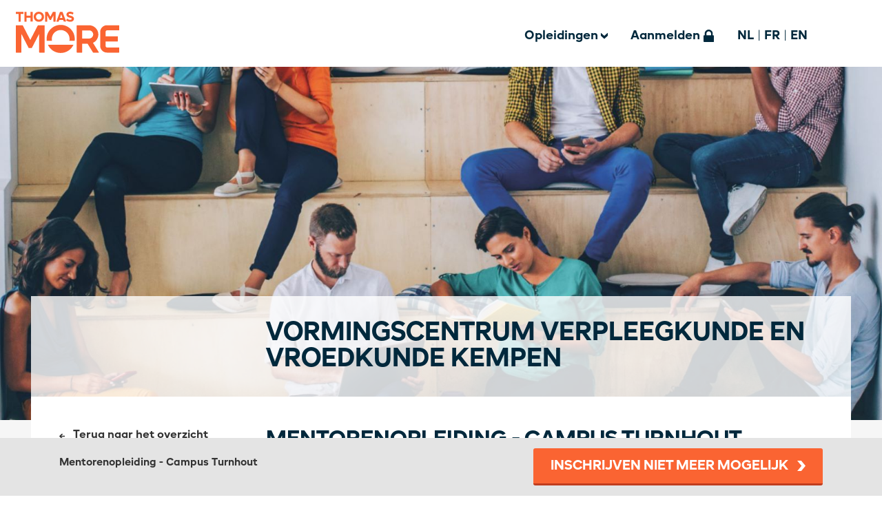

--- FILE ---
content_type: text/html; charset=utf-8
request_url: https://vormingen.thomasmore.be/Seminar/94888241
body_size: 41351
content:


<!DOCTYPE html>

<html xmlns="http://www.w3.org/1999/xhtml">
<head><link rel="stylesheet" type="text/css" href="/DXR.axd?r=0_2771,1_66,0_2776,1_207,0_2690-W9zft&p=b66194df" /><meta http-equiv="X-UA-Compatible" content="IE=edge" /><meta http-equiv="Content-Type" content="text/html;charset=utf-8" /><meta name="viewport" content="width=device-width, initial-scale=1, minimum-scale=1, maximum-scale=2" /><meta name="Description" content="INIS.web" /><title>
	Opleiding
</title>
	<script type='text/javascript' src='https://ajax.googleapis.com/ajax/libs/jquery/3.7.1/jquery.min.js'></script>
	<script type="text/javascript" src="//ajax.googleapis.com/ajax/libs/jqueryui/1.14.1/jquery-ui.min.js"></script>
	<link href="/bundles/THOMASMOREINISBundleCSS?v=vYh5NmoyaVQMN48a9Krj6vc_M8ye3oPaC-MFZ5mK9eU1" rel="stylesheet"/>
<link rel="shortcut icon" type="image/png" href="/Themes/THOMASMORE/img/favicon.png" />
<!--[if lt IE 9]>
<link rel="stylesheet" href="/Themes/THOMASMORE/CSS/ie-style.css?version=2.16.15.0">
<![endif]-->
<style type="text/css">.bg-item-1 {background-image: url("/Themes/THOMASMORE/img/INIS_Web_Background_PC.png");} @media(max-width:1200px) {.bg-item-1 {background-image: url("/Themes/THOMASMORE/img/INIS_Web_Background_Tablet.png");}} @media(max-width:1000px) {.bg-item-1 {background-image: url("/Themes/THOMASMORE/img/INIS_Web_Background_Mobile.png");}}</style><style type="text/css"></style><script>var pageTermVar = "Pagina's"; var pageTooltipVar = "Pagina's";</script><script>var participantAccountCaption = "Mijn deelnemersaccount"; var clientAccountCaption = "Mijn klantaccount";</script><script>var multipleRegistrationsMessage = "Het is niet toegelaten om gelijktijdig meerdere inschrijvingspagina’s te openen"; var multipleClientsMessage = "Het is niet toegelaten om gelijktijdig meerdere klanten pagina’s te openen"; var multipleParticipantsMessage = "Het is niet toegelaten om gelijktijdig meerdere deelnemerspagina’s te openen"; </script>
	<script type="text/javascript">
		var allowCloseObject = true; var nextURL;
		function MenuItemClicked(e, t) { var n = t.item.GetItemCount(); t.processOnServer = 0 == n } function ChangeLanguage(e) { languageCallback.PerformCallback(e) } function SignOut() { localStorage.setItem('logout-event', 'logout_' + new Date().getTime()); signOutCallback.PerformCallback() } function UpdateMasterCSS() { $(".dxeRequiredMark_Moderno").attr("style", "color: " + themeColor + " !important; ") } function pageChangeFunction(e) { e || (e = window.event); var t = e.srcElement || e.target, n = t.options[t.selectedIndex].dataset.href; if (void 0 !== n && "javascript:void(0);" === n) { var a = t.options[t.selectedIndex].innerText; a == participantAccountCaption ? (GoToParticipant(), t.selectedIndex = 0) : a == clientAccountCaption && (GoToClient(), t.selectedIndex = 0) } } $(document).ready(function () { UpdateMasterCSS() });
		function CheckRegistrationActive(url) {
			nextURL = url;
			cbMultipleInstances.PerformCallback("R");
		}
		function CheckClientActive(url) {
			nextURL = url;
			cbMultipleInstances.PerformCallback("C");
		}
		function CheckParticipantActive(url) {
			nextURL = url;
			cbMultipleInstances.PerformCallback("P");
		}
		function cbMultipleInstances_CallbackComplete(s, e) {
			if (e.parameter === "R") {
				if (!cbMultipleInstances.cpRegistrationOpen) {
					if (nextURL.length !== 0)
						window.location.assign(nextURL);
				} else {
					ShowMultipleInstancesError('Registration');
				}
			}
			else if (e.parameter === "C") {
				if (!cbMultipleInstances.cpClientOpen) {
					if (nextURL.length !== 0)
						window.location.assign(nextURL);
				} else {
					ShowMultipleInstancesError('Client');
				}
			}
			else if (e.parameter === "P") {
				if (!cbMultipleInstances.cpParticipantOpen) {
					if (nextURL.length !== 0)
						window.location.assign(nextURL);
				} else {
					ShowMultipleInstancesError('Participant');
				}
			}
		}

		function ShowMultipleInstancesError(type) {
			switch (type) {
				case 'Registration':
					lblMultipleInstances.SetText(multipleRegistrationsMessage);
					break;
				case 'Client':
					lblMultipleInstances.SetText(multipleClientsMessage);
					break;
				case 'Participant':
					lblMultipleInstances.SetText(multipleParticipantsMessage);
					break;
			}
			pcMultipleInstances.Show();
			AdjustMasterPopupSize(pcMultipleInstances);
		}

		window.addEventListener('storage', function (event) {
			if (event.key == 'logout-event') {
				localStorage.removeItem('logout-event');
				pcSignedOut.Show();
				AdjustMasterPopupSize(pcSignedOut);
			}
		});
		window.onresize = function (event) {
			if (typeof pcMultipleInstances !== "undefined" && ASPxClientUtils.IsExists(pcMultipleInstances)) {
				if (pcMultipleInstances.GetVisible()) { AdjustMasterPopupSize(pcMultipleInstances); }
			}
			if (typeof pcSignedOut !== "undefined" && ASPxClientUtils.IsExists(pcSignedOut)) {
				if (pcSignedOut.GetVisible()) { AdjustMasterPopupSize(pcSignedOut); }
			}
		};
		window.onscroll = function () {
			if (typeof pcMultipleInstances !== "undefined" && ASPxClientUtils.IsExists(pcMultipleInstances)) {
				if (pcMultipleInstances.GetVisible()) { AdjustMasterPopupSize(pcMultipleInstances); }
			}
			if (typeof pcSignedOut !== "undefined" && ASPxClientUtils.IsExists(pcSignedOut)) {
				if (pcSignedOut.GetVisible()) { AdjustMasterPopupSize(pcSignedOut); }
			}
		};
		function AdjustMasterPopupSize(s) { var w = window.innerWidth - 100; if (w > 400) w = 400; s.SetWidth(w); s.UpdatePosition(); }
		function AdjustSelectionPopupSize(popup) {
			'use strict';
			var h = window.innerHeight - 250;
			var w = window.innerWidth - 100;
			if (w > 500)
				w = 500;

			popup.SetHeight(h);
			popup.SetWidth(w);
			popup.UpdatePosition();
		}
		function TrySignInClient(client) {
			cbClientSelection.PerformCallback(client);
		}
		function GoToClient() {
			var clientCount = hfClientCount.Get('ClientCount');
			if (clientCount > 1) {
				pcClientSelection.Show();
				AdjustSelectionPopupSize(pcClientSelection);
			} else {
				var client = hfClientCount.Get('ClientOID');
				cbClientSelection.PerformCallback(client);
			}
		}

		function TrySignInParticipant(participant) {
			cbParticipantSelection.PerformCallback(participant);
		}
		function GoToParticipant() {
			var participantCount = hfClientCount.Get('ParticipantCount');
			if (participantCount > 1) {
				pcParticipantSelection.Show();
				AdjustSelectionPopupSize(pcParticipantSelection);
			} else {
				var participant = hfClientCount.Get('ParticipantOID');
				cbParticipantSelection.PerformCallback(participant);
			}
		}
	</script>
	<style type="text/css">
	    .hideRow {
	        display: none;
	    }
	</style>
	
    <link href="../Layout/AppointmentToolTip.css" rel="stylesheet" type="text/css" />
    <script>
        function RedirectToRegistrationPage(url) {
            CheckRegistrationActive(url);
        }
        function CheckActive(activeTab) {
            var item; var name; var y; var i;
            var x = document.getElementsByClassName("tab dontShow");
            for (i = 0; i < x.length; i++) {
                item = x[i];
                if (item.hash === "#tab" + activeTab) {
                    item.classList.remove("dontShow");
                    name = item.hash.replace("#", "");
                    y = document.getElementById(name);
                    y.style.display = "block";
                }
            }

            x = document.getElementsByClassName("tab active");
            for (i = 0; i < x.length; i++) {
                item = x[i];
                if (item.hash === "#tab" + activeTab) {
                    item.classList.remove("active");
                    item.classList.add("dontShow");
                    name = item.hash.replace("#", "");
                    y = document.getElementById(name);
                    y.style.display = "none";
                }
            }
        }
    </script>
</head>
<body id="ctl00_MasterPageBodyTag" class="sidebar_left">
	<script id="dxis_381484938" src="/DXR.axd?r=1_9,1_10,1_253,1_21,1_62,1_12,1_13,1_6,1_15,1_39,1_181,1_187,1_30-S9zft" type="text/javascript"></script><script id="dxss_634425458" type="text/javascript">
<!--
ASPx.FillDocumentElementDXThemeCssClassName("Moderno");
ASPx.createControl(ASPxClientCallback,'ctl00_signOutCallback','signOutCallback',{'callBack':function(arg) { WebForm_DoCallback('ctl00$signOutCallback',arg,ASPx.Callback,'ctl00_signOutCallback',ASPx.CallbackError,true); },'uniqueID':'ctl00$signOutCallback'});

//-->
</script>
	<script id="dxss_842314499" type="text/javascript">
<!--
ASPx.createControl(ASPxClientCallback,'ctl00_languageCallback','languageCallback',{'callBack':function(arg) { WebForm_DoCallback('ctl00$languageCallback',arg,ASPx.Callback,'ctl00_languageCallback',ASPx.CallbackError,true); },'uniqueID':'ctl00$languageCallback'});

//-->
</script>
	<div id="container"><div class="bg"><div class="main-gallery js-flickity" data-flickity-options="{ "cellAlign": "left", "contain": true, "wrapAround": true, "autoPlay": true }"><div class="gallery-cell"><div class="bg-item bg-item-1"></div></div></div></div>
	
    <div id="header">
        <div class="container" id="top">
            <div class="inner_container">
                <div class="logo">
                    <a title="Logo" href="#"><img alt="School logo" src="/Themes/THOMASMORE/img/inis_web.svg" height="100" width="100"></a>
                </div>
                <div class="search">
                   <div class="customselect activities"><div class="listbox_title"><span title="Opleidingen" class="listbox_selected activities">Opleidingen</span><svg class="dropDownSvgLayout"><polygon class="listbox-arrow" fill="#FFFFFF" points="2.68,5.811 0,3.4 0,0.03 3.04,2.77 3.98,3.62 4.01,3.6 4.96,2.74 8,0 8,3.37 5.32,5.779 5.3,5.8 5.31,5.811 3.99,7 " /></svg></div><ul class="listbox_content activities"><li title="Alle opleidingen"><a href="/Seminars">Alle opleidingen</a></li><li title="IATA Cabin Crew Training Course"><a href="/Seminar/95253453">IATA Cabin Crew Training Course</a></li><li title="IATA Serving the Travel Customer"><a href="/Seminar/95251208">IATA Serving the Travel Customer</a></li><li title="Start-Wijzer - Jaartraject"><a href="/Seminar/96494819">Start-Wijzer - Jaartraject</a></li><li title="Start-Wijzer - Kickstart voor onderwijs"><a href="/Seminar/96494711">Start-Wijzer - Kickstart voor onderwijs</a></li><li title="Preventief werken aan een verbindend schoolklimaat - webinar"><a href="/Seminar/96437110">Preventief werken aan een verbindend schoolklimaat - webinar</a></li><li title="BIM: digitaal ontwerpen met Revit (zelfstudiepakket met ondersteuning)"><a href="/Seminar/97391750">BIM: digitaal ontwerpen met Revit (zelfstudiepakket met ondersteuning)</a></li><li title="Sustainability Essentials (zelfstudiepakket met ondersteuning)"><a href="/Seminar/96583854">Sustainability Essentials (zelfstudiepakket met ondersteuning)</a></li><li title="Klasmanagement: belangrijke inzichten en toepassingen voor een goede start van het schooljaar"><a href="/Seminar/96533362">Klasmanagement: belangrijke inzichten en toepassingen voor een goede start van het schooljaar</a></li><li title="Micro-credential Zorgkundige Plus "><a href="/Seminar/97157813">Micro-credential Zorgkundige Plus </a></li><li title="ICT-coördinator netwerkbeheer  (Tijdens de avond/weekend)"><a href="/Seminar/96411878">ICT-coördinator netwerkbeheer  (Tijdens de avond/weekend)</a></li><li title="Netwerkbeheer advanced (Tijdens de avond/weekend)"><a href="/Seminar/96412040">Netwerkbeheer advanced (Tijdens de avond/weekend)</a></li><li title="Netwerkbeheer fundamentals (Tijdens de avond/weekend)"><a href="/Seminar/96412118">Netwerkbeheer fundamentals (Tijdens de avond/weekend)</a></li><li title="Masterclass Mantelzorgexpert - start 19/09/2025"><a href="/Seminar/97098752">Masterclass Mantelzorgexpert - start 19/09/2025</a></li><li title="ICT-coördinator systeembeheer  (Tijdens de avond/weekend)"><a href="/Seminar/96411956">ICT-coördinator systeembeheer  (Tijdens de avond/weekend)</a></li><li title="Jaarabonnement open lezingen"><a href="/Seminar/96638904">Jaarabonnement open lezingen</a></li><li title="Succesvolle e-mailcampagnes maken met Mailchimp"><a href="/Seminar/97110861">Succesvolle e-mailcampagnes maken met Mailchimp</a></li><li title="Communiceren met anderstalige ouders"><a href="/Seminar/96437717">Communiceren met anderstalige ouders</a></li><li title="Manuele technieken in stemtherapie"><a href="/Seminar/96345561">Manuele technieken in stemtherapie</a></li><li title="​​Doordacht digitaal ICT-beleid, van digisprong naar digiplan​ "><a href="/Seminar/97132377">​​Doordacht digitaal ICT-beleid, van digisprong naar digiplan​ </a></li><li title="Psychomotorische ontwikkeling en remediërend leren"><a href="/Seminar/96494240">Psychomotorische ontwikkeling en remediërend leren</a></li><li title="Mentorenopleiding - Campus Lier 2025-2026"><a href="/Seminar/96422151">Mentorenopleiding - Campus Lier 2025-2026</a></li><li title="Mentorenopleiding - Campus Mechelen 2025-2026"><a href="/Seminar/96431153">Mentorenopleiding - Campus Mechelen 2025-2026</a></li><li title="Webinars - Listen Up!"><a href="/SeminarGroup/97330368">Webinars - Listen Up!</a></li><li title="ADHD-Experience basisonderwijs"><a href="/Seminar/97110750">ADHD-Experience basisonderwijs</a></li><li title="Van scrollen naar scoren: hoe je als organisatie je doelen bereikt op sociale media"><a href="/Seminar/96487637">Van scrollen naar scoren: hoe je als organisatie je doelen bereikt op sociale media</a></li><li title="​​AI-beleid ontwikkelen op uw school​"><a href="/Seminar/96616152">​​AI-beleid ontwikkelen op uw school​</a></li><li title="Lerend Netwerk voor aanvangsbegeleiders"><a href="/Seminar/96415418">Lerend Netwerk voor aanvangsbegeleiders</a></li><li title="Als leren lezen veel moeite kost – Hoe motiveer je de kinderen en hoe betrek je de ouders?"><a href="/Seminar/96438086">Als leren lezen veel moeite kost – Hoe motiveer je de kinderen en hoe betrek je de ouders?</a></li><li title="Ik zie het anders. Omgaan met richtingsmoeilijkheden bij kinderen - online nascholing"><a href="/Seminar/96437881">Ik zie het anders. Omgaan met richtingsmoeilijkheden bij kinderen - online nascholing</a></li><li title="ADHD-Experience - secundair onderwijs"><a href="/Seminar/97110783">ADHD-Experience - secundair onderwijs</a></li><li title="Een rijk taalaanbod in de kleuterklas"><a href="/Seminar/96533250">Een rijk taalaanbod in de kleuterklas</a></li><li title="Groepswerk 2.0 - Hoe doe je ze al sprekend leren?"><a href="/Seminar/96583756">Groepswerk 2.0 - Hoe doe je ze al sprekend leren?</a></li><li title="Supervisiemodule Systeemcounseling | donderdaggroep"><a href="/Seminar/96214750">Supervisiemodule Systeemcounseling | donderdaggroep</a></li><li title="Start to Teach: secundair onderwijs"><a href="/Seminar/96416640">Start to Teach: secundair onderwijs</a></li><li title="Webdesign Fundamentals (7 halve dagen)"><a href="/Seminar/96410733">Webdesign Fundamentals (7 halve dagen)</a></li><li title="Grip op oudergesprekken: deskundig en betrokken in communicatie. "><a href="/Seminar/96413979">Grip op oudergesprekken: deskundig en betrokken in communicatie. </a></li><li title="Minder werkdruk en meer werkgeluk in je job in het onderwijs"><a href="/Seminar/96482730">Minder werkdruk en meer werkgeluk in je job in het onderwijs</a></li><li title="Network Fundamentals  (7 halve dagen)"><a href="/Seminar/96412574">Network Fundamentals  (7 halve dagen)</a></li><li title="Versterk je les met AI - online workshop"><a href="/Seminar/97474703">Versterk je les met AI - online workshop</a></li><li title="Curieuzeneuze… Hoe laten we kleuters verwonderd zijn?"><a href="/Seminar/97176438">Curieuzeneuze… Hoe laten we kleuters verwonderd zijn?</a></li><li title="Supervisiemodule Systeemcounseling | vrijdaggroep"><a href="/Seminar/96214888">Supervisiemodule Systeemcounseling | vrijdaggroep</a></li><li title="Omgaan met diversiteit en inclusie haalbaar maken: de praktijk"><a href="/Seminar/96484122">Omgaan met diversiteit en inclusie haalbaar maken: de praktijk</a></li><li title="Digitale Tools in de Klas – Onderwijs versterken met effectieve EdTech-oplossingen!"><a href="/Seminar/96431027">Digitale Tools in de Klas – Onderwijs versterken met effectieve EdTech-oplossingen!</a></li><li title="AutoCAD"><a href="/Seminar/97136884">AutoCAD</a></li><li title="Handelingsgericht coachen 1 - reeks"><a href="/Seminar/97482557">Handelingsgericht coachen 1 - reeks</a></li><li title="Storend gedrag begrijpen, opvolgen en aanpakken"><a href="/Seminar/97452753">Storend gedrag begrijpen, opvolgen en aanpakken</a></li><li title="Waarderend coachen - basiscursus o.l.v. Kaatje Nevelsteen"><a href="/Seminar/96412906">Waarderend coachen - basiscursus o.l.v. Kaatje Nevelsteen</a></li><li title="Adobe Illustrator: creatief vector design en schaalbare visuele communicatie (4 dagen in campus Berchem)"><a href="/Seminar/97662771">Adobe Illustrator: creatief vector design en schaalbare visuele communicatie (4 dagen in campus Berchem)</a></li><li title="Videomontage met Adobe Premiere"><a href="/Seminar/96632657">Videomontage met Adobe Premiere</a></li><li title="Praten met kinderen die het moeilijk hebben, hoe doe je dat?"><a href="/Seminar/96416941">Praten met kinderen die het moeilijk hebben, hoe doe je dat?</a></li><li title="Van ‘Ik haat lezen!’ naar ‘Mag ik nog een (luister)boek?’"><a href="/Seminar/96438173">Van ‘Ik haat lezen!’ naar ‘Mag ik nog een (luister)boek?’</a></li><li title="Abonnement 1/2 jaar open lezingen (tweede semester)"><a href="/Seminar/97836293">Abonnement 1/2 jaar open lezingen (tweede semester)</a></li><li title="Basiscursus: hoe kan chatGPT je les versterken?"><a href="/Seminar/97474739">Basiscursus: hoe kan chatGPT je les versterken?</a></li><li title="Pesterijen en conflicten op school concreet aanpakken"><a href="/Seminar/97452783">Pesterijen en conflicten op school concreet aanpakken</a></li><li title="Stapsgewijs naar zelfstandigheid met Expliciete Directe Instructie (EDI)"><a href="/Seminar/96416599">Stapsgewijs naar zelfstandigheid met Expliciete Directe Instructie (EDI)</a></li><li title="Behoeften taalontwikkeling bij kleuters - reeks"><a href="/Seminar/97482931">Behoeften taalontwikkeling bij kleuters - reeks</a></li><li title="Effectieve leer- en studeermethoden – reeks"><a href="/Seminar/97482748">Effectieve leer- en studeermethoden – reeks</a></li><li title="Leerbehoeften taal lagere school - reeks"><a href="/Seminar/97482677">Leerbehoeften taal lagere school - reeks</a></li><li title="Waarderend coachen - verdieping 2de reeks"><a href="/Seminar/96413320">Waarderend coachen - verdieping 2de reeks</a></li><li title="Een rijk taalaanbod in de kleuterklas."><a href="/Seminar/96417460">Een rijk taalaanbod in de kleuterklas.</a></li><li title="Scrum laat je leerlingen zelfstandig en planmatig samenwerken."><a href="/Seminar/96416721">Scrum laat je leerlingen zelfstandig en planmatig samenwerken.</a></li><li title="Sensory Play in de kleuterklas! Ontwerp je eigen vulvormen en houten onderwijsmateriaal."><a href="/Seminar/97610300">Sensory Play in de kleuterklas! Ontwerp je eigen vulvormen en houten onderwijsmateriaal.</a></li><li title="Navigeren naar Onderwijskwaliteit: Centrale Toetsresultaten als kompas"><a href="/Seminar/96582900">Navigeren naar Onderwijskwaliteit: Centrale Toetsresultaten als kompas</a></li><li title="Wat moet élke leraar weten over... evaluatie?"><a href="/Seminar/97766746">Wat moet élke leraar weten over... evaluatie?</a></li><li title="Faalangst en stress bij kinderen - veerkracht als antwoord!"><a href="/Seminar/96416979">Faalangst en stress bij kinderen - veerkracht als antwoord!</a></li><li title="Krachtig lesgeven in de kleuterschool met de bouwstenen voor effectieve didactiek? Jazeker!"><a href="/Seminar/96429902">Krachtig lesgeven in de kleuterschool met de bouwstenen voor effectieve didactiek? Jazeker!</a></li><li title="Waarderend coachen - basiscursus leidinggevenden reeks 1"><a href="/Seminar/96413169">Waarderend coachen - basiscursus leidinggevenden reeks 1</a></li><li title="Excel – Power Pivot (Business Intelligence)"><a href="/Seminar/96585444">Excel – Power Pivot (Business Intelligence)</a></li><li title="Verbindend Communiceren – Hoe doe je dat?"><a href="/Seminar/96418000">Verbindend Communiceren – Hoe doe je dat?</a></li><li title="Aan de slag met Arduino (basis)"><a href="/Seminar/96424350">Aan de slag met Arduino (basis)</a></li><li title="Als leren lezen veel moeite kost – Hoe motiveer je de kinderen en hoe betrek je de ouders?"><a href="/Seminar/97544474">Als leren lezen veel moeite kost – Hoe motiveer je de kinderen en hoe betrek je de ouders?</a></li><li title="Canva voor beginners"><a href="/Seminar/97792175">Canva voor beginners</a></li><li title="Ervaar TOS"><a href="/Seminar/96345473">Ervaar TOS</a></li><li title="Een rugzak vol verlies. Kinderen begeleiden bij verlieservaringen."><a href="/Seminar/96429810">Een rugzak vol verlies. Kinderen begeleiden bij verlieservaringen.</a></li><li title="Ruzies tussen kinderen herstelgericht aanpakken"><a href="/Seminar/96423968">Ruzies tussen kinderen herstelgericht aanpakken</a></li><li title="MS Office 365 - Succesvol online samenwerken met Teams, Planner en SharePoint"><a href="/Seminar/96632557">MS Office 365 - Succesvol online samenwerken met Teams, Planner en SharePoint</a></li><li title="Waarderend coachen | 6-daagse training"><a href="/Seminar/97456250">Waarderend coachen | 6-daagse training</a></li><li title="VCA (1 dag)"><a href="/Seminar/97413353">VCA (1 dag)</a></li><li title="Power BI: efficiënt en visueel rapporteren"><a href="/Seminar/96633312">Power BI: efficiënt en visueel rapporteren</a></li><li title="Effectief leren in de kleuterklas: van rijke instructie tot spelend verdiepen"><a href="/Seminar/97767051">Effectief leren in de kleuterklas: van rijke instructie tot spelend verdiepen</a></li><li title="Storend gedrag begrijpen, opvolgen en aanpakken - webinar"><a href="/Seminar/97452620">Storend gedrag begrijpen, opvolgen en aanpakken - webinar</a></li><li title="De invloed van kansarmoede op het brein en het leren van kinderen."><a href="/Seminar/96416832">De invloed van kansarmoede op het brein en het leren van kinderen.</a></li><li title="De pijler welbevinden van klasmanagement"><a href="/Seminar/96336984">De pijler welbevinden van klasmanagement</a></li><li title="Digitale opdrachten voor sterke leerlingen: een uitdaging!"><a href="/Seminar/96616124">Digitale opdrachten voor sterke leerlingen: een uitdaging!</a></li><li title="Praktische workshop hechten voor Bachelor Verpleegkundigen en VVAZ - 29-01-2026"><a href="/Seminar/97899800">Praktische workshop hechten voor Bachelor Verpleegkundigen en VVAZ - 29-01-2026</a></li><li title="Excel – Power Query (Business Intelligence)"><a href="/Seminar/96585655">Excel – Power Query (Business Intelligence)</a></li><li title="Interculturele competenties in de NT2-les. “Zo snap ik mezelf, zo snap ik jou!”"><a href="/Seminar/97206616">Interculturele competenties in de NT2-les. “Zo snap ik mezelf, zo snap ik jou!”</a></li><li title="OO Development Advanced (7 halve dagen)"><a href="/Seminar/96410667">OO Development Advanced (7 halve dagen)</a></li><li title="Data Fundamentals (7 halve dagen)"><a href="/Seminar/96410436">Data Fundamentals (7 halve dagen)</a></li><li title="Network & OS Security Advanced (7 halve dagen)"><a href="/Seminar/96412146">Network & OS Security Advanced (7 halve dagen)</a></li><li title="Activerende werkvormen voor begrijpend lezen"><a href="/Seminar/96336584">Activerende werkvormen voor begrijpend lezen</a></li><li title="Klasmanagement: belangrijke inzichten en toepassingen"><a href="/Seminar/96582209">Klasmanagement: belangrijke inzichten en toepassingen</a></li><li title="Op weg naar een literair-historische canon? Vakoverschrijdend werken binnen de vakken Nederlands en geschiedenis."><a href="/Seminar/96457846">Op weg naar een literair-historische canon? Vakoverschrijdend werken binnen de vakken Nederlands en geschiedenis.</a></li><li title="Therapie ondergaan of ze met goesting mee vormgeven: Motiveren van cliënten en hun omgeving"><a href="/Seminar/97936954">Therapie ondergaan of ze met goesting mee vormgeven: Motiveren van cliënten en hun omgeving</a></li><li title="Teach future proof: digitale tools en 21st century skills"><a href="/Seminar/96418056">Teach future proof: digitale tools en 21st century skills</a></li><li title="Ukelele voor beginners: een praktische introductie en een brede basis"><a href="/Seminar/96417868">Ukelele voor beginners: een praktische introductie en een brede basis</a></li><li title="Hoe bouw je als vakgroep aan een sterk curriculum (wiskunde)?"><a href="/Seminar/97767170">Hoe bouw je als vakgroep aan een sterk curriculum (wiskunde)?</a></li><li title="Taal en muziek bij peuters"><a href="/Seminar/97176559">Taal en muziek bij peuters</a></li><li title="Zelfzorg voor de leerkracht: adem jezelf van klacht naar kracht"><a href="/Seminar/97475029">Zelfzorg voor de leerkracht: adem jezelf van klacht naar kracht</a></li><li title="Samen aan de slag met klanken en letters: een effectieve aanpak ook voor leerlingen met een andere thuistaal"><a href="/Seminar/96336862">Samen aan de slag met klanken en letters: een effectieve aanpak ook voor leerlingen met een andere thuistaal</a></li><li title="Wortels voor de toekomst: socio-emotioneel werken met jongeren en volwassenen op de vlucht"><a href="/Seminar/96283698">Wortels voor de toekomst: socio-emotioneel werken met jongeren en volwassenen op de vlucht</a></li><li title="Prikkelverwerking, ‘anders’ kijken naar signaalgedrag + toolkit: Mijn draadjes ‘doen zien’ en ‘zien doen’."><a href="/Seminar/96416865">Prikkelverwerking, ‘anders’ kijken naar signaalgedrag + toolkit: Mijn draadjes ‘doen zien’ en ‘zien doen’.</a></li><li title="Verhoog de betrokkenheid en het leerrendement door effectief gebruik van digitale tools"><a href="/Seminar/96457907">Verhoog de betrokkenheid en het leerrendement door effectief gebruik van digitale tools</a></li><li title="Coachingstraject in de Bouw: Werforganisatie – Advanced (1,5 dag) "><a href="/Seminar/96410409">Coachingstraject in de Bouw: Werforganisatie – Advanced (1,5 dag) </a></li><li title="Vergadering of navergadering? Efficiënte en inclusieve besluitvorming op school"><a href="/Seminar/96484161">Vergadering of navergadering? Efficiënte en inclusieve besluitvorming op school</a></li><li title="Werkgeluk en veerkracht: positieve psychologie in de praktijk"><a href="/Seminar/96345643">Werkgeluk en veerkracht: positieve psychologie in de praktijk</a></li><li title="PLC fundamentals (11 lesmomenten op maandagavond)"><a href="/Seminar/96352032">PLC fundamentals (11 lesmomenten op maandagavond)</a></li><li title="Activerende werkvormen voor begrijpend lezen"><a href="/Seminar/96336550">Activerende werkvormen voor begrijpend lezen</a></li><li title="Effectieve didactiek in het eerste leerjaar"><a href="/Seminar/96426623">Effectieve didactiek in het eerste leerjaar</a></li><li title="Omgaan met getraumatiseerde kinderen in het onderwijs"><a href="/Seminar/97133022">Omgaan met getraumatiseerde kinderen in het onderwijs</a></li><li title="Voelen, Vormen, Verzinnen! Van sensopatisch spel tot creatieve expressie, van speeldeeg tot slijm."><a href="/Seminar/96435277">Voelen, Vormen, Verzinnen! Van sensopatisch spel tot creatieve expressie, van speeldeeg tot slijm.</a></li><li title="Krachtige speel-en leeromgeving 2"><a href="/Seminar/97827200">Krachtige speel-en leeromgeving 2</a></li><li title="Impact van autisme als pervasieve ontwikkelingsstoornis"><a href="/Seminar/97196876">Impact van autisme als pervasieve ontwikkelingsstoornis</a></li><li title="Basisveiligheid in de bouw (1 dag)"><a href="/Seminar/97413847">Basisveiligheid in de bouw (1 dag)</a></li><li title="Vroedvrouw in de eerste lijn: prenatale zorg"><a href="/Seminar/97825121">Vroedvrouw in de eerste lijn: prenatale zorg</a></li><li title="Praktische workshop hechten voor Bachelor Verpleegkundigen en VVAZ - 11-02-2026"><a href="/Seminar/97900323">Praktische workshop hechten voor Bachelor Verpleegkundigen en VVAZ - 11-02-2026</a></li><li title="Van babbel tot betekenis. De cognitieve kracht van (filosofische) gesprekken met jonge kinderen."><a href="/Seminar/96431621">Van babbel tot betekenis. De cognitieve kracht van (filosofische) gesprekken met jonge kinderen.</a></li><li title="Begeleiden van liederen met Chordbuddy op gitaar (zonder notenleer), zang- en speelplezier gegarandeerd!"><a href="/Seminar/96435057">Begeleiden van liederen met Chordbuddy op gitaar (zonder notenleer), zang- en speelplezier gegarandeerd!</a></li><li title="Studeren met (succes)AI: Hoe kunnen leerlingen en studenten AI inzetten voor effectief studeren?"><a href="/Seminar/97767274">Studeren met (succes)AI: Hoe kunnen leerlingen en studenten AI inzetten voor effectief studeren?</a></li><li title="Vroedvrouw in de eerste lijn: postpartumzorg"><a href="/Seminar/97821776">Vroedvrouw in de eerste lijn: postpartumzorg</a></li><li title="Effectief voorbereidend leesonderwijs (ELODIE)"><a href="/Seminar/96430002">Effectief voorbereidend leesonderwijs (ELODIE)</a></li><li title="Groeien als kleuterleraar in mentorschap - mentorenopleiding"><a href="/Seminar/96414110">Groeien als kleuterleraar in mentorschap - mentorenopleiding</a></li><li title="Industriële hydraulica fundamentals (4 dagen)"><a href="/Seminar/97164900">Industriële hydraulica fundamentals (4 dagen)</a></li><li title="Klasmanagement in alle rust"><a href="/Seminar/96483981">Klasmanagement in alle rust</a></li><li title="Samen aan de slag met klanken en letters: een effectieve aanpak ook voor leerlingen met een andere thuistaal"><a href="/Seminar/96336953">Samen aan de slag met klanken en letters: een effectieve aanpak ook voor leerlingen met een andere thuistaal</a></li><li title="Proefdierkunde - actief medewerker "><a href="/Seminar/97708050">Proefdierkunde - actief medewerker </a></li><li title="Leesmotivatie in de eerste graad - volgens de nieuwe minimumdoelen!"><a href="/Seminar/96417661">Leesmotivatie in de eerste graad - volgens de nieuwe minimumdoelen!</a></li><li title="Starten met Sociaal Ondernemen"><a href="/Seminar/97932604">Starten met Sociaal Ondernemen</a></li><li title="Fysiologie in verloskunde met aroma’s"><a href="/Seminar/97823466">Fysiologie in verloskunde met aroma’s</a></li><li title="Hoe transformeer je een bedrijf/organisatie tot een duurzaam model?"><a href="/Seminar/97932634">Hoe transformeer je een bedrijf/organisatie tot een duurzaam model?</a></li><li title="Hechten voor verloskundigen 16/02/2026"><a href="/Seminar/97835166">Hechten voor verloskundigen 16/02/2026</a></li><li title="Scaling Agile & Scrum: efficiënt en succesvol samenwerken met meerdere teams (2 dagen in campus Berchem)"><a href="/Seminar/97665133">Scaling Agile & Scrum: efficiënt en succesvol samenwerken met meerdere teams (2 dagen in campus Berchem)</a></li><li title="Coachingstraject in de Bouw: Budgettering fundamentals (1,5 dag)"><a href="/Seminar/96410090">Coachingstraject in de Bouw: Budgettering fundamentals (1,5 dag)</a></li><li title="Data Science m.b.v. Python"><a href="/Seminar/97124151">Data Science m.b.v. Python</a></li><li title="RESCert Warmtepompen - basisopleiding"><a href="/Seminar/97498852">RESCert Warmtepompen - basisopleiding</a></li><li title="Praktijkdag: verpleegtechnische vaardigheden - 2 - 23/2/26"><a href="/Seminar/97402748">Praktijkdag: verpleegtechnische vaardigheden - 2 - 23/2/26</a></li><li title="Introductie in de doelgroep van de B-stroom en de A-finaliteit"><a href="/Seminar/96421436">Introductie in de doelgroep van de B-stroom en de A-finaliteit</a></li><li title="Maatschappelijke vorming B-stroom en algemene vorming in A-finaliteit | lessenreeks"><a href="/Seminar/96421200">Maatschappelijke vorming B-stroom en algemene vorming in A-finaliteit | lessenreeks</a></li><li title="SQL in de praktijk (2 dagen)"><a href="/Seminar/97991100">SQL in de praktijk (2 dagen)</a></li><li title="Taalbegeleiding in de algemene vorming A-finaliteit"><a href="/Seminar/96421567">Taalbegeleiding in de algemene vorming A-finaliteit</a></li><li title="Peer feedback - Een meerwaarde! - webinar"><a href="/Seminar/96458007">Peer feedback - Een meerwaarde! - webinar</a></li><li title="Energiedeskundige type A"><a href="/Seminar/97466400">Energiedeskundige type A</a></li><li title="Kickstart Adobe: Basis Grafische Vormgeving in 4 dagen"><a href="/Seminar/96586326">Kickstart Adobe: Basis Grafische Vormgeving in 4 dagen</a></li><li title="MailChimp: professionele nieuwsbrieven en mailings maken"><a href="/Seminar/96632477">MailChimp: professionele nieuwsbrieven en mailings maken</a></li><li title="Stemproblemen voorkomen of vroegtijdig onderkennen"><a href="/Seminar/96487600">Stemproblemen voorkomen of vroegtijdig onderkennen</a></li><li title="Stress, angsten en blokkades bij personen met autisme"><a href="/Seminar/97196805">Stress, angsten en blokkades bij personen met autisme</a></li><li title="Nederlands in de kleuterklas - taalverwerving en taalstimulering bij anderstalige nieuwkomers met workshop Go4ty-spelmateriaal maken"><a href="/Seminar/96533283">Nederlands in de kleuterklas - taalverwerving en taalstimulering bij anderstalige nieuwkomers met workshop Go4ty-spelmateriaal maken</a></li><li title="Succesvol Frans leren in de basisschool: Een talenknobbel of de juiste taalleerstrategie?"><a href="/Seminar/96417828">Succesvol Frans leren in de basisschool: Een talenknobbel of de juiste taalleerstrategie?</a></li><li title="​​Differentiëren zonder moeite​ - online workshop"><a href="/Seminar/97480853">​​Differentiëren zonder moeite​ - online workshop</a></li><li title="Een diversiteitsproject van onderuit opstarten"><a href="/Seminar/96337302">Een diversiteitsproject van onderuit opstarten</a></li><li title="Ukelele voor gevorderden: ontwikkeling en beheersing "><a href="/Seminar/96431677">Ukelele voor gevorderden: ontwikkeling en beheersing </a></li><li title="Wat moet élke schoolleider weten over... onderwijskundig leiderschap?"><a href="/Seminar/97767480">Wat moet élke schoolleider weten over... onderwijskundig leiderschap?</a></li><li title="Excel basis (3 woensdagavonden)"><a href="/Seminar/97414172">Excel basis (3 woensdagavonden)</a></li><li title="​​Maak leerstof levendig met Notebook LM​ - online workshop"><a href="/Seminar/97481004">​​Maak leerstof levendig met Notebook LM​ - online workshop</a></li><li title="Coachingstraject in de Bouw: Leiderschap en communicatie voor bouwprofessionals (1.5 dag)"><a href="/Seminar/96410317">Coachingstraject in de Bouw: Leiderschap en communicatie voor bouwprofessionals (1.5 dag)</a></li><li title="De basis van een vlotte overstap: zelfregulering!"><a href="/Seminar/96416563">De basis van een vlotte overstap: zelfregulering!</a></li><li title="Groeien als leraar lager onderwijs  in mentorschap - mentorenopleiding"><a href="/Seminar/96414175">Groeien als leraar lager onderwijs  in mentorschap - mentorenopleiding</a></li><li title="Excel basis"><a href="/Seminar/96584739">Excel basis</a></li><li title="Opleiding Verpleegkundig Leiderschap - 26/2 en 5/3/26"><a href="/Seminar/97766352">Opleiding Verpleegkundig Leiderschap - 26/2 en 5/3/26</a></li><li title="Actiegericht lesgeven over duurzaamheid"><a href="/Seminar/97195071">Actiegericht lesgeven over duurzaamheid</a></li><li title="Jongeren als oplossing voor de klimaat- en duurzaamheidscrisis: vakoverschrijdend en actiegericht aan de slag "><a href="/Seminar/96457871">Jongeren als oplossing voor de klimaat- en duurzaamheidscrisis: vakoverschrijdend en actiegericht aan de slag </a></li><li title="Asymmetrisch gehoorverlies: van impact tot oplossing "><a href="/Seminar/96345209">Asymmetrisch gehoorverlies: van impact tot oplossing </a></li><li title="Deep Democracy voor leidinggevenden - verdiepende supervisiesessie"><a href="/Seminar/96615862">Deep Democracy voor leidinggevenden - verdiepende supervisiesessie</a></li><li title="Leren leren: hoe kan ik leerlingen doen leren?"><a href="/Seminar/96457555">Leren leren: hoe kan ik leerlingen doen leren?</a></li><li title="​​Podcasts maken​ "><a href="/Seminar/96616196">​​Podcasts maken​ </a></li><li title="Een kleuterklas met een hoek af"><a href="/Seminar/97176315">Een kleuterklas met een hoek af</a></li><li title="Praktijkdag: verpleegtechnische vaardigheden - 1 - 3/3/26"><a href="/Seminar/97402700">Praktijkdag: verpleegtechnische vaardigheden - 1 - 3/3/26</a></li><li title="Praktische workshop hechten voor Bachelor Verpleegkundigen en VVAZ - 03-03-2026"><a href="/Seminar/97900451">Praktische workshop hechten voor Bachelor Verpleegkundigen en VVAZ - 03-03-2026</a></li><li title="Emotieregulatie als hefboom voor mentaal welzijn "><a href="/Seminar/97975213">Emotieregulatie als hefboom voor mentaal welzijn </a></li><li title="Google Analytics in de praktijk: ontwikkel een sterke datagedreven digitale strategie"><a href="/Seminar/96586281">Google Analytics in de praktijk: ontwikkel een sterke datagedreven digitale strategie</a></li><li title="Logopedie bij personen met neurodegeneratieve stoornissen: do's & don'ts"><a href="/Seminar/97936982">Logopedie bij personen met neurodegeneratieve stoornissen: do's & don'ts</a></li><li title="Basistechnieken zingen in de lagere school"><a href="/Seminar/97481040">Basistechnieken zingen in de lagere school</a></li><li title="(Meer) Frans als doeltaal in de klas"><a href="/Seminar/97195609">(Meer) Frans als doeltaal in de klas</a></li><li title="Hoe geef je effectief en motiverend breukenonderwijs?"><a href="/Seminar/97767588">Hoe geef je effectief en motiverend breukenonderwijs?</a></li><li title="Masterclass Blended Learning: theorie en praktijk slim gecombineerd"><a href="/Seminar/96457963">Masterclass Blended Learning: theorie en praktijk slim gecombineerd</a></li><li title="Wijze Lessen voor leermiddelen: handvaten voor het kiezen of maken van handboeken of cursusmateriaal"><a href="/Seminar/96430152">Wijze Lessen voor leermiddelen: handvaten voor het kiezen of maken van handboeken of cursusmateriaal</a></li><li title="Canulezorg in de praktijk"><a href="/Seminar/96345238">Canulezorg in de praktijk</a></li><li title="De kracht van spel in psychologische begeleidingssituaties met kinderen"><a href="/Seminar/96229750">De kracht van spel in psychologische begeleidingssituaties met kinderen</a></li><li title="Een thematische lessenreeks of project maken in de algemene vorming van de A-finaliteit"><a href="/Seminar/96421594">Een thematische lessenreeks of project maken in de algemene vorming van de A-finaliteit</a></li><li title="Filmen en monteren met je smartphone"><a href="/Seminar/96586250">Filmen en monteren met je smartphone</a></li><li title="Motion Graphics en Videobewerking met Adobe After Effects "><a href="/Seminar/96599956">Motion Graphics en Videobewerking met Adobe After Effects </a></li><li title="Relationele en seksuele vorming in ons superdivers onderwijs"><a href="/Seminar/96283180">Relationele en seksuele vorming in ons superdivers onderwijs</a></li><li title="Evaluatie in de algemene vorming van de A-finaliteit"><a href="/Seminar/96421626">Evaluatie in de algemene vorming van de A-finaliteit</a></li><li title="Lerend netwerk binnen de langdurige zorg"><a href="/Seminar/97630259">Lerend netwerk binnen de langdurige zorg</a></li><li title="Muzikale lentekriebels voor peuters en kleuters! "><a href="/Seminar/96435202">Muzikale lentekriebels voor peuters en kleuters! </a></li><li title="In je blootje voor de klas: hoe kwetsbaarheid kan zorgen voor een positief klasklimaat"><a href="/Seminar/96283728">In je blootje voor de klas: hoe kwetsbaarheid kan zorgen voor een positief klasklimaat</a></li><li title="Canva voor gevorderden"><a href="/Seminar/97194635">Canva voor gevorderden</a></li><li title="Lezen in beweging"><a href="/Seminar/96539900">Lezen in beweging</a></li><li title="Python & ChatGPT: Basisopleiding Programmeren"><a href="/Seminar/97168404">Python & ChatGPT: Basisopleiding Programmeren</a></li><li title="Themaklets: in gesprek over armoede en kansenongelijkheid in het onderwijs (lager onderwijs)"><a href="/Seminar/96337666">Themaklets: in gesprek over armoede en kansenongelijkheid in het onderwijs (lager onderwijs)</a></li><li title="Ukelele voor beginners"><a href="/Seminar/97176375">Ukelele voor beginners</a></li><li title="Hoorbegeleiding bij volwassenen"><a href="/Seminar/96343190">Hoorbegeleiding bij volwassenen</a></li><li title="Outlook: de Inbox Zero Methode"><a href="/Seminar/97168322">Outlook: de Inbox Zero Methode</a></li><li title="Game- en schermverslaving: hoe ga je ermee om?"><a href="/Seminar/96417053">Game- en schermverslaving: hoe ga je ermee om?</a></li><li title="Leren buiten de klasmuren!"><a href="/Seminar/96417360">Leren buiten de klasmuren!</a></li><li title="Sterk en effectief woordenschatonderwijs voor anderstalige nieuwkomers"><a href="/Seminar/97767743">Sterk en effectief woordenschatonderwijs voor anderstalige nieuwkomers</a></li><li title="Hulpmiddelen in neuromotorische revalidatie: de rol van de ergotherapeut"><a href="/Seminar/98010500">Hulpmiddelen in neuromotorische revalidatie: de rol van de ergotherapeut</a></li><li title="Literaire competentie in tweede en derde graad  – Volgens de nieuwe minimumdoelen!"><a href="/Seminar/97107078">Literaire competentie in tweede en derde graad  – Volgens de nieuwe minimumdoelen!</a></li><li title="Luister je naar mij? In gesprek gaan met kinderen"><a href="/Seminar/97452913">Luister je naar mij? In gesprek gaan met kinderen</a></li><li title="Nieuwsbegrip - begrijpend lezen met actuele teksten"><a href="/Seminar/96583782">Nieuwsbegrip - begrijpend lezen met actuele teksten</a></li><li title="Excel gevorderden"><a href="/Seminar/96585373">Excel gevorderden</a></li><li title="Relationele en seksuele vorming in ons superdivers onderwijs"><a href="/Seminar/96283150">Relationele en seksuele vorming in ons superdivers onderwijs</a></li><li title="Interactieve werkvormen met digitale toptools in jouw klas"><a href="/Seminar/97132834">Interactieve werkvormen met digitale toptools in jouw klas</a></li><li title="Presentaties / slideshows maken met AI als assistent: snel, efficiënt en krachtig"><a href="/Seminar/97328650">Presentaties / slideshows maken met AI als assistent: snel, efficiënt en krachtig</a></li><li title="AI en Generative Design met Adobe Creative Cloud (Firefly & Sensei)"><a href="/Seminar/96632095">AI en Generative Design met Adobe Creative Cloud (Firefly & Sensei)</a></li><li title="Inventor"><a href="/Seminar/97137066">Inventor</a></li><li title="AI voor beginners: ChatGPT en co slim en verantwoord inzetten in je dagelijkse werk"><a href="/Seminar/97328680">AI voor beginners: ChatGPT en co slim en verantwoord inzetten in je dagelijkse werk</a></li><li title="Praktijkdag: verpleegtechnische vaardigheden - 1 - 16/3/26"><a href="/Seminar/97402725">Praktijkdag: verpleegtechnische vaardigheden - 1 - 16/3/26</a></li><li title="Effectieve feedback in technische en praktische vakken!"><a href="/Seminar/97195410">Effectieve feedback in technische en praktische vakken!</a></li><li title="Een effectieve didactische aanpak van aanvankelijk lezen."><a href="/Seminar/96417576">Een effectieve didactische aanpak van aanvankelijk lezen.</a></li><li title="Hoe bouw je een doordacht evaluatiebeleid uit? (PROEV)"><a href="/Seminar/96430255">Hoe bouw je een doordacht evaluatiebeleid uit? (PROEV)</a></li><li title="Aan de slag met diversiteit en rechtvaardigheid met kleuters en jonge leerlingen"><a href="/Seminar/96283895">Aan de slag met diversiteit en rechtvaardigheid met kleuters en jonge leerlingen</a></li><li title="VCA (1 dag)"><a href="/Seminar/97413379">VCA (1 dag)</a></li><li title="AI in de klas: maximaliseer je tijd en minimaliseer je voorbereiding"><a href="/Seminar/96484198">AI in de klas: maximaliseer je tijd en minimaliseer je voorbereiding</a></li><li title="Nederlands in de kleuterklas: taalverwerving en taalstimulering bij anderstalige nieuwkomers"><a href="/Seminar/97724758">Nederlands in de kleuterklas: taalverwerving en taalstimulering bij anderstalige nieuwkomers</a></li><li title="Vakoverschrijdende projecten (AAR/BIO-NAWE), hoe begin je eraan?"><a href="/Seminar/96457722">Vakoverschrijdende projecten (AAR/BIO-NAWE), hoe begin je eraan?</a></li><li title="Google Ads in de praktijk: online adverteren met maximale impact (3 dagen in campus Berchem)"><a href="/Seminar/97664733">Google Ads in de praktijk: online adverteren met maximale impact (3 dagen in campus Berchem)</a></li><li title="Hoe leer je leerlingen goed begrijpend lezen?"><a href="/Seminar/97767900">Hoe leer je leerlingen goed begrijpend lezen?</a></li><li title="Stressless op school - webinar"><a href="/Seminar/97475039">Stressless op school - webinar</a></li><li title="AI voor Creatives en Creators: geef je projecten een boost met slimme apps en tools"><a href="/Seminar/96632063">AI voor Creatives en Creators: geef je projecten een boost met slimme apps en tools</a></li><li title="Geschiedenis in de lagere school - Goesting in Geschiedenis: aan de slag met de nieuwe minimumdoelen!"><a href="/Seminar/97108458">Geschiedenis in de lagere school - Goesting in Geschiedenis: aan de slag met de nieuwe minimumdoelen!</a></li><li title="Kennisrijke dramalessen in de klas - aan de slag met de nieuwe minimumdoelen"><a href="/Seminar/96435237">Kennisrijke dramalessen in de klas - aan de slag met de nieuwe minimumdoelen</a></li><li title="Wijze Lessen Congres"><a href="/Seminar/97546200">Wijze Lessen Congres</a></li><li title="Opfrissingscursus RESCERT Warmtepompen"><a href="/Seminar/97772254">Opfrissingscursus RESCERT Warmtepompen</a></li><li title="Omgaan met pesten en cyberpesten: een krachtig én verbindend antwoord vanuit de school"><a href="/Seminar/96424059">Omgaan met pesten en cyberpesten: een krachtig én verbindend antwoord vanuit de school</a></li><li title="Praktijkdag: verpleegtechnische vaardigheden - 2 - 23/3/26"><a href="/Seminar/97402823">Praktijkdag: verpleegtechnische vaardigheden - 2 - 23/3/26</a></li><li title="Canva voor gevorderden: leerspelletjes maken"><a href="/Seminar/97194666">Canva voor gevorderden: leerspelletjes maken</a></li><li title="H(islam)story"><a href="/Seminar/96438050">H(islam)story</a></li><li title="Het nieuwe AREI 2023 + uitbreiding AREI 2025 (1 dag)"><a href="/Seminar/97991138">Het nieuwe AREI 2023 + uitbreiding AREI 2025 (1 dag)</a></li><li title="Maatvoering op de werf: fundamentals (1 dag)"><a href="/Seminar/96410356">Maatvoering op de werf: fundamentals (1 dag)</a></li><li title="Waarderend coachen - basiscursus leidinggevenden reeks 2"><a href="/Seminar/97183976">Waarderend coachen - basiscursus leidinggevenden reeks 2</a></li><li title="Kleuters met een autismespectrumstoornis (ASS) beter leren begrijpen en ondersteunen"><a href="/Seminar/96615998">Kleuters met een autismespectrumstoornis (ASS) beter leren begrijpen en ondersteunen</a></li><li title="‘Images to the Rescue’ - een visuele ‘interface’ voor literaire teksten in de EFL-les"><a href="/Seminar/96421409">‘Images to the Rescue’ - een visuele ‘interface’ voor literaire teksten in de EFL-les</a></li><li title="Effectief schrijfonderwijs in de lagere school: aan de slag met de nieuwe minimumdoelen!"><a href="/Seminar/97107522">Effectief schrijfonderwijs in de lagere school: aan de slag met de nieuwe minimumdoelen!</a></li><li title="Naar buiten, boeiend voor jou én de kinderen!"><a href="/Seminar/96417394">Naar buiten, boeiend voor jou én de kinderen!</a></li><li title="Sterk starten met lezen: hoe omgaan met klanken en letters in de kleuterklas?"><a href="/Seminar/97768007">Sterk starten met lezen: hoe omgaan met klanken en letters in de kleuterklas?</a></li><li title="VCA VOL (Veiligheid voor Operationeel Leidinggevenden) (1,5 dag)"><a href="/Seminar/97413751">VCA VOL (Veiligheid voor Operationeel Leidinggevenden) (1,5 dag)</a></li><li title="Growth Mindset - Haal het beste uit elke leerling… en jezelf!"><a href="/Seminar/97132668">Growth Mindset - Haal het beste uit elke leerling… en jezelf!</a></li><li title="Praktische workshop hechten voor Bachelor Verpleegkundigen en VVAZ - 26-03-2026"><a href="/Seminar/97900482">Praktische workshop hechten voor Bachelor Verpleegkundigen en VVAZ - 26-03-2026</a></li><li title="AutoCAD"><a href="/Seminar/97136928">AutoCAD</a></li><li title="Excel: Draaitabellen (Pivot tables) en Lijsten"><a href="/Seminar/96585130">Excel: Draaitabellen (Pivot tables) en Lijsten</a></li><li title="Ouderen en psychische kwetsbaarheid: van depressie tot delier en dementie"><a href="/Seminar/96544930">Ouderen en psychische kwetsbaarheid: van depressie tot delier en dementie</a></li><li title="Gecertificeerd aannemer binnenisolatie - lang (1 dag)"><a href="/Seminar/97821850">Gecertificeerd aannemer binnenisolatie - lang (1 dag)</a></li><li title="Muziek in de kleuterklas"><a href="/Seminar/97481215">Muziek in de kleuterklas</a></li><li title="Levensechte afasiebehandeling: ontdek de kracht van Virtual Reality"><a href="/Seminar/96345701">Levensechte afasiebehandeling: ontdek de kracht van Virtual Reality</a></li><li title="Gecertificeerd aannemer binnenisolatie - kort (2 uren)"><a href="/Seminar/97821883">Gecertificeerd aannemer binnenisolatie - kort (2 uren)</a></li><li title="Praktijkdag: vorming voor zorgkundigen - 30/3/26"><a href="/Seminar/97402846">Praktijkdag: vorming voor zorgkundigen - 30/3/26</a></li><li title="A.A.P. volgens Coblenzer in een hedendaags perspectief"><a href="/Seminar/96345608">A.A.P. volgens Coblenzer in een hedendaags perspectief</a></li><li title="BIM in de bouwpraktijk – essentials (2 dagen)"><a href="/Seminar/96363350">BIM in de bouwpraktijk – essentials (2 dagen)</a></li><li title="Basisveiligheid in de bouw (1 dag)"><a href="/Seminar/97414122">Basisveiligheid in de bouw (1 dag)</a></li><li title="BA4 - Gewaarschuwd persoon (1 dag)"><a href="/Seminar/97639134">BA4 - Gewaarschuwd persoon (1 dag)</a></li><li title="BA5 - Vakbekwaam persoon (1 dag)"><a href="/Seminar/97639264">BA5 - Vakbekwaam persoon (1 dag)</a></li><li title="Taalgericht (vak)onderwijs in de lagere school - volgens de nieuwe minimumdoelen!"><a href="/Seminar/96417792">Taalgericht (vak)onderwijs in de lagere school - volgens de nieuwe minimumdoelen!</a></li><li title="Optimaliseer het CI-gebruik bij unilaterale doofheid"><a href="/Seminar/96344670">Optimaliseer het CI-gebruik bij unilaterale doofheid</a></li><li title="Relationele en seksuele vorming in OKAN"><a href="/Seminar/97863850">Relationele en seksuele vorming in OKAN</a></li><li title="Verborgen diagnoses in de psychiatrie"><a href="/Seminar/97975577">Verborgen diagnoses in de psychiatrie</a></li><li title="Security Fundamentals  (7 halve dagen)"><a href="/Seminar/96412652">Security Fundamentals  (7 halve dagen)</a></li><li title="Coachingstraject in de Bouw: Bouwplanning in MS Project -  Advanced (1,5 dag)"><a href="/Seminar/96410050">Coachingstraject in de Bouw: Bouwplanning in MS Project -  Advanced (1,5 dag)</a></li><li title="Adobe InDesign"><a href="/Seminar/96584230">Adobe InDesign</a></li><li title="Praktische workshop hechten voor Bachelor Verpleegkundigen en VVAZ - 21-04-2026"><a href="/Seminar/97932026">Praktische workshop hechten voor Bachelor Verpleegkundigen en VVAZ - 21-04-2026</a></li><li title="Cre-ACT-ieve therapievormen: ACT en de kracht van het DOEN"><a href="/Seminar/96562204">Cre-ACT-ieve therapievormen: ACT en de kracht van het DOEN</a></li><li title="Stress- en burn-outcoaching | 7-daagse training"><a href="/Seminar/97481400">Stress- en burn-outcoaching | 7-daagse training</a></li><li title="Hedendaagse kunst in het godsdienstonderwijs"><a href="/Seminar/97194943">Hedendaagse kunst in het godsdienstonderwijs</a></li><li title="Autisme en puberteit: meer dan enkel een lichamelijke verandering"><a href="/Seminar/97196731">Autisme en puberteit: meer dan enkel een lichamelijke verandering</a></li><li title="Adobe Animate: creëer animaties en interactieve content"><a href="/Seminar/96584201">Adobe Animate: creëer animaties en interactieve content</a></li><li title="Duurzaam Denken in de Klas: Aan de slag met de SDG’s in het lager onderwijs"><a href="/Seminar/96431499">Duurzaam Denken in de Klas: Aan de slag met de SDG’s in het lager onderwijs</a></li><li title="Probleemoplossend denken in de eerste graad A-stroom"><a href="/Seminar/96457749">Probleemoplossend denken in de eerste graad A-stroom</a></li><li title="Wat betekent een kennisrijk curriculum voor effectieve didactiek en omgekeerd?"><a href="/Seminar/97804995">Wat betekent een kennisrijk curriculum voor effectieve didactiek en omgekeerd?</a></li><li title="Excel gevorderden (3 woensdagavonden)"><a href="/Seminar/97414261">Excel gevorderden (3 woensdagavonden)</a></li><li title="Studiedag wondzorg 2026"><a href="/Seminar/97835088">Studiedag wondzorg 2026</a></li><li title="M.I.S.C.: het brein van jonge kinderen via ontwikkelingsgerichte interactie stimuleren!"><a href="/Seminar/96425406">M.I.S.C.: het brein van jonge kinderen via ontwikkelingsgerichte interactie stimuleren!</a></li><li title="Mentaal welzijn bij jongeren versterken"><a href="/Seminar/97194794">Mentaal welzijn bij jongeren versterken</a></li><li title="Sociale vaardigheden spelenderwijs versterken  - train de trainer"><a href="/Seminar/96424181">Sociale vaardigheden spelenderwijs versterken  - train de trainer</a></li><li title="Mooie meetkunde"><a href="/Seminar/96421283">Mooie meetkunde</a></li><li title="HR gesprekken voeren : Met impact en vertrouwen!"><a href="/Seminar/97189650">HR gesprekken voeren : Met impact en vertrouwen!</a></li><li title="HR gesprekken voeren met impact en vertrouwen! de STARR techniek"><a href="/Seminar/97213650">HR gesprekken voeren met impact en vertrouwen! de STARR techniek</a></li><li title="AI Geletterdheid: creatief en kritisch AI gebruiken voor jouw lessen, van prompt tot praktijk"><a href="/Seminar/97459055">AI Geletterdheid: creatief en kritisch AI gebruiken voor jouw lessen, van prompt tot praktijk</a></li><li title="Leesmotivatie in de tweede en derde graad - volgens de nieuwe minimumdoelen!"><a href="/Seminar/96417699">Leesmotivatie in de tweede en derde graad - volgens de nieuwe minimumdoelen!</a></li><li title="Communicatie binnen je team - reeks"><a href="/Seminar/97482593">Communicatie binnen je team - reeks</a></li><li title="Menopauze in co-creatie - Inspiratiedag"><a href="/Seminar/97891404">Menopauze in co-creatie - Inspiratiedag</a></li><li title="Coachingstraject in de Bouw: Verantwoordelijkheden in veiligheid – fundamentals (1,5 dag)"><a href="/Seminar/96410382">Coachingstraject in de Bouw: Verantwoordelijkheden in veiligheid – fundamentals (1,5 dag)</a></li><li title="Groeidenken stimuleren bij kinderen"><a href="/Seminar/96345672">Groeidenken stimuleren bij kinderen</a></li><li title="Videomontage met Adobe Premiere"><a href="/Seminar/96632698">Videomontage met Adobe Premiere</a></li><li title="Oudermis(be)handeling - 27/04/2026"><a href="/Seminar/97835814">Oudermis(be)handeling - 27/04/2026</a></li><li title="Cybersecurity"><a href="/Seminar/96563700">Cybersecurity</a></li><li title="Hoe maak je op jouw school doordachte keuzes rond digitale didactiek?"><a href="/Seminar/96430407">Hoe maak je op jouw school doordachte keuzes rond digitale didactiek?</a></li><li title="Hoe zet je in op doordachte aanvangsbegeleiding?"><a href="/Seminar/96430559">Hoe zet je in op doordachte aanvangsbegeleiding?</a></li><li title="Outdoor learning & playing"><a href="/Seminar/96616080">Outdoor learning & playing</a></li><li title="Het 4-lademodel: bekijk gedrag door de juiste bril"><a href="/Seminar/96416525">Het 4-lademodel: bekijk gedrag door de juiste bril</a></li><li title="Meer balans voor jou, meer rust in je klas."><a href="/Seminar/96413779">Meer balans voor jou, meer rust in je klas.</a></li><li title="Differentiatie: ken jij de mogelijkheden voor PAV en MAVO?"><a href="/Seminar/96421663">Differentiatie: ken jij de mogelijkheden voor PAV en MAVO?</a></li><li title="Omgaan met sociale faalangst bij jongeren"><a href="/Seminar/97176405">Omgaan met sociale faalangst bij jongeren</a></li><li title="Websites maken met WordPress"><a href="/Seminar/96632878">Websites maken met WordPress</a></li><li title="Co-teaching: ken jij de mogelijkheden voor PAV en MAVO?"><a href="/Seminar/96421695">Co-teaching: ken jij de mogelijkheden voor PAV en MAVO?</a></li><li title="SPECIAL: Studeren met succes voor leerlingen en ouders"><a href="/Seminar/97805152">SPECIAL: Studeren met succes voor leerlingen en ouders</a></li><li title="Luister je naar mij? In gesprek gaan met kinderen - webinar"><a href="/Seminar/97452944">Luister je naar mij? In gesprek gaan met kinderen - webinar</a></li><li title="Het ICF-model: hoe er optimaal gebruik van te maken"><a href="/Seminar/96344694">Het ICF-model: hoe er optimaal gebruik van te maken</a></li><li title="Van Digibeet naar Mediawijs"><a href="/Seminar/97558656">Van Digibeet naar Mediawijs</a></li><li title="Windows PowerShell"><a href="/Seminar/97136800">Windows PowerShell</a></li><li title="HR gesprekken voeren met impact en vertrouwen! Het arbeidsvoorwaardengesprek"><a href="/Seminar/97215652">HR gesprekken voeren met impact en vertrouwen! Het arbeidsvoorwaardengesprek</a></li><li title="Hartcoherentie? Breng je lichaam & geest tot rust met ademhaling. Een praktijkbad "><a href="/Seminar/97975453">Hartcoherentie? Breng je lichaam & geest tot rust met ademhaling. Een praktijkbad </a></li><li title="AutoDesk Fusion"><a href="/Seminar/97136972">AutoDesk Fusion</a></li><li title="Excel basis"><a href="/Seminar/96584817">Excel basis</a></li><li title="Evenwicht back to basics"><a href="/Seminar/97937054">Evenwicht back to basics</a></li><li title="Leidraad effectieve didactiek"><a href="/Seminar/97814616">Leidraad effectieve didactiek</a></li><li title="Omgaan met getraumatiseerde kinderen - intervisie"><a href="/Seminar/97133060">Omgaan met getraumatiseerde kinderen - intervisie</a></li><li title="Symposium: Tech & Touch - 07/05/2026"><a href="/Seminar/98031207">Symposium: Tech & Touch - 07/05/2026</a></li><li title="Effectieve feedback op spreek- en schrijftaken voor taalleerkrachten"><a href="/Seminar/96430708">Effectieve feedback op spreek- en schrijftaken voor taalleerkrachten</a></li><li title="Power BI: efficiënt en visueel rapporteren"><a href="/Seminar/96633351">Power BI: efficiënt en visueel rapporteren</a></li><li title="Specialisatie bemiddeling in onderwijs"><a href="/Seminar/97613200">Specialisatie bemiddeling in onderwijs</a></li><li title="Taalspelletjes: op speelse manier taalvaardigheid  bevorderen (12+)"><a href="/Seminar/96283868">Taalspelletjes: op speelse manier taalvaardigheid  bevorderen (12+)</a></li><li title="Chirurgisch hechten voor verpleegkundigen - 07/05/2026"><a href="/Seminar/97900400">Chirurgisch hechten voor verpleegkundigen - 07/05/2026</a></li><li title="HR gesprekken voeren met impact en vertrouwen! Het verzuimgesprek"><a href="/Seminar/97215696">HR gesprekken voeren met impact en vertrouwen! Het verzuimgesprek</a></li><li title="Begrijpend lezen betekenisvol maken in de eerste graad! - Volgens de nieuwe minimumdoelen!"><a href="/Seminar/96417734">Begrijpend lezen betekenisvol maken in de eerste graad! - Volgens de nieuwe minimumdoelen!</a></li><li title="Waarderend coachen - masterclass"><a href="/Seminar/96413425">Waarderend coachen - masterclass</a></li><li title="Hoe integreer je digitale leermiddelen en technologie in de wetenschapsklas?"><a href="/Seminar/96457788">Hoe integreer je digitale leermiddelen en technologie in de wetenschapsklas?</a></li><li title="Chirurgisch hechten voor verpleegkundigen - 11/05/2026"><a href="/Seminar/97900914">Chirurgisch hechten voor verpleegkundigen - 11/05/2026</a></li><li title="MS Power Automate: automatiseer je repetitieve taken"><a href="/Seminar/97136861">MS Power Automate: automatiseer je repetitieve taken</a></li><li title="HR gesprekken voeren met impact en vertrouwen! Het correctiegesprek"><a href="/Seminar/97215853">HR gesprekken voeren met impact en vertrouwen! Het correctiegesprek</a></li><li title="Artificial intelligence (AI) - Fundamentals (voor IT-profielen)"><a href="/Seminar/97123227">Artificial intelligence (AI) - Fundamentals (voor IT-profielen)</a></li><li title="Opfrissingscursus RESCERT Zonthermische installaties voor gecombineerde systemen"><a href="/Seminar/97799707">Opfrissingscursus RESCERT Zonthermische installaties voor gecombineerde systemen</a></li><li title="Chirurgisch hechten voor verpleegkundigen - 18/05/2026"><a href="/Seminar/97900934">Chirurgisch hechten voor verpleegkundigen - 18/05/2026</a></li><li title="SharePoint - Intranet bouwen en beheren"><a href="/Seminar/96598830">SharePoint - Intranet bouwen en beheren</a></li><li title="Taalspelletjes: op speelse manier taalvaardigheid  bevorderen (12+)"><a href="/Seminar/96283838">Taalspelletjes: op speelse manier taalvaardigheid  bevorderen (12+)</a></li><li title="Domotica - Gecertificeerde KNX-training - Basis"><a href="/Seminar/97196301">Domotica - Gecertificeerde KNX-training - Basis</a></li><li title="VCA (1 dag)"><a href="/Seminar/97413405">VCA (1 dag)</a></li><li title="Micro:bit |stimuleer het programmeertalent van je leerlingen"><a href="/Seminar/96457822">Micro:bit |stimuleer het programmeertalent van je leerlingen</a></li><li title="Hoe ondersteun je cognitief sterk functionerende leerlingen? "><a href="/Seminar/97814823">Hoe ondersteun je cognitief sterk functionerende leerlingen? </a></li><li title="Examen EPB-verslaggever"><a href="/Seminar/96522955">Examen EPB-verslaggever</a></li><li title="Blender 3D - Van ontwerp tot animatie (5 dagen in campus Berchem)"><a href="/Seminar/97664407">Blender 3D - Van ontwerp tot animatie (5 dagen in campus Berchem)</a></li><li title="Datagedreven SEO (1 dag in campus Berchem)"><a href="/Seminar/97664700">Datagedreven SEO (1 dag in campus Berchem)</a></li><li title="Excel gevorderden"><a href="/Seminar/96585409">Excel gevorderden</a></li><li title="HR gesprekken voeren met impact en vertrouwen! Het functioneringsgesprek/Beoordelingsgesprek"><a href="/Seminar/97215900">HR gesprekken voeren met impact en vertrouwen! Het functioneringsgesprek/Beoordelingsgesprek</a></li><li title="Begrijpend lezen betekenisvol maken in de 2de en 3de graad! - Volgens de nieuwe minimumdoelen!"><a href="/Seminar/96417763">Begrijpend lezen betekenisvol maken in de 2de en 3de graad! - Volgens de nieuwe minimumdoelen!</a></li><li title="ICT-Projectmanagement in de praktijk (5 dagen in campus Berchem)"><a href="/Seminar/97665050">ICT-Projectmanagement in de praktijk (5 dagen in campus Berchem)</a></li><li title="Neurodivergentie: een nieuwe hype of moeten we het serieus nemen?"><a href="/Seminar/97975711">Neurodivergentie: een nieuwe hype of moeten we het serieus nemen?</a></li><li title="Toepasbare Cloud Security voor IT-Professionals"><a href="/Seminar/97168458">Toepasbare Cloud Security voor IT-Professionals</a></li><li title="Leer kinderen positief denken! Eigen baas over je gedachten"><a href="/Seminar/96627755">Leer kinderen positief denken! Eigen baas over je gedachten</a></li><li title="SharePoint - Efficiënt documentbeheer in de cloud"><a href="/Seminar/96596077">SharePoint - Efficiënt documentbeheer in de cloud</a></li><li title="Adobe Photoshop: krachtige beeldbewerking en visuele vormgeving (4 dagen in Berchem)"><a href="/Seminar/97664298">Adobe Photoshop: krachtige beeldbewerking en visuele vormgeving (4 dagen in Berchem)</a></li><li title="VCA VOL (Veiligheid voor Operationeel Leidinggevenden) (1,5 dag)"><a href="/Seminar/97413785">VCA VOL (Veiligheid voor Operationeel Leidinggevenden) (1,5 dag)</a></li><li title="HR gesprekken voeren met impact en vertrouwen! Het slecht nieuwsgesprek (ontslag) en Exitgesprek"><a href="/Seminar/97216000">HR gesprekken voeren met impact en vertrouwen! Het slecht nieuwsgesprek (ontslag) en Exitgesprek</a></li><li title="Adobe Illustrator: creatief vector design en schaalbare visuele communicatie (4 dagen in campus Berchem)"><a href="/Seminar/97664250">Adobe Illustrator: creatief vector design en schaalbare visuele communicatie (4 dagen in campus Berchem)</a></li><li title="Artificial intelligence (AI) - Advanced - Deep Learning (voor IT-profielen)"><a href="/Seminar/97123202">Artificial intelligence (AI) - Advanced - Deep Learning (voor IT-profielen)</a></li><li title="Aan de slag met klasmanagement"><a href="/Seminar/96419606">Aan de slag met klasmanagement</a></li><li title="Outlook: de Inbox Zero Methode"><a href="/Seminar/97168349">Outlook: de Inbox Zero Methode</a></li><li title="Actieve monitoring bij stotterende kinderen"><a href="/Seminar/97937080">Actieve monitoring bij stotterende kinderen</a></li><li title="Basisveiligheid in de bouw (1 dag)"><a href="/Seminar/97414147">Basisveiligheid in de bouw (1 dag)</a></li><li title="Hoe de prestatiekloof verkleinen? "><a href="/Seminar/97815080">Hoe de prestatiekloof verkleinen? </a></li><li title="CV op lage temperatuur"><a href="/Seminar/97754850">CV op lage temperatuur</a></li><li title="Canva: maak unieke designs zonder grafische (voor)kennis"><a href="/Seminar/97168232">Canva: maak unieke designs zonder grafische (voor)kennis</a></li><li title="Excel: Draaitabellen (Pivot tables) en Lijsten"><a href="/Seminar/96585160">Excel: Draaitabellen (Pivot tables) en Lijsten</a></li><li title="Van SEO naar GEO: scoren in AI-zoekmachines en chatbots zoals ChatGPT (1 dag in campus Berchem)"><a href="/Seminar/97665650">Van SEO naar GEO: scoren in AI-zoekmachines en chatbots zoals ChatGPT (1 dag in campus Berchem)</a></li><li title="Copilot: boost je professionele productiviteit met AI in Microsoft  (1 dag in campus Berchem)"><a href="/Seminar/97664509">Copilot: boost je professionele productiviteit met AI in Microsoft  (1 dag in campus Berchem)</a></li><li title="Data Science m.b.v. Python"><a href="/Seminar/97136488">Data Science m.b.v. Python</a></li><li title="Excel – Power Pivot (Business Intelligence)"><a href="/Seminar/96585573">Excel – Power Pivot (Business Intelligence)</a></li><li title="Gecertificeerd aannemer binnenisolatie - lang (1 dag)"><a href="/Seminar/97821916">Gecertificeerd aannemer binnenisolatie - lang (1 dag)</a></li><li title="Trauma en neurodivergentie: kunnen we ze los van elkaar zien? "><a href="/Seminar/97975741">Trauma en neurodivergentie: kunnen we ze los van elkaar zien? </a></li><li title="Gecertificeerd aannemer binnenisolatie - kort (2 uren)"><a href="/Seminar/97821949">Gecertificeerd aannemer binnenisolatie - kort (2 uren)</a></li><li title="Miro: visueel samenwerken & brainstormen als een pro (1 dag in campus Berchem)"><a href="/Seminar/97665102">Miro: visueel samenwerken & brainstormen als een pro (1 dag in campus Berchem)</a></li><li title="Van buiten naar binnen: Outdoor begeleiding in praktijk en theorie "><a href="/Seminar/97975483">Van buiten naar binnen: Outdoor begeleiding in praktijk en theorie </a></li><li title="Excel – Power Query (Business Intelligence)"><a href="/Seminar/96585683">Excel – Power Query (Business Intelligence)</a></li><li title="Start-Wijzer - Kickstart voor onderwijs - Antwerpen"><a href="/Seminar/97499000">Start-Wijzer - Kickstart voor onderwijs - Antwerpen</a></li><li title="Start-Wijzer - Jaartraject - Antwerpen"><a href="/Seminar/97499182">Start-Wijzer - Jaartraject - Antwerpen</a></li><li title="Start-Wijzer - Intervisietraject voor startende leerkrachten - Antwerpen"><a href="/Seminar/97499151">Start-Wijzer - Intervisietraject voor startende leerkrachten - Antwerpen</a></li></ul></div><div class="congress_login"><a title="Aanmelden" href="/Login">Aanmelden</a></div><div class="languages"><a title="Nederlands" href="javascript:void(0);" onclick="ChangeLanguage('NL')">NL</a> | <a title="Français" href="javascript:void(0);" onclick="ChangeLanguage('FR')">FR</a> | <a title="English" href="javascript:void(0);" onclick="ChangeLanguage('EN')">EN</a></div> <!--LoginMenu-->
                </div>
            </div>
        </div>
        <div class="nav_lijn">
            <div class="container" id="nav1_container">
                <div class="inner_container">
                    <div class="logo">
                        <a title="Logo" href="#"><img alt="School logo" src="/Themes/THOMASMORE/img/inis_web.svg" height="100" width="100"></a>
                    </div>
                </div>
            </div>
        </div>
    </div>


	<form method="post" action="./94888241" id="aspnetForm" style="height: 100%;">
<div class="aspNetHidden">
<input type="hidden" name="__EVENTTARGET" id="__EVENTTARGET" value="" />
<input type="hidden" name="__EVENTARGUMENT" id="__EVENTARGUMENT" value="" />
<input type="hidden" name="__VSTATE" id="__VSTATE" value="H4sIAAAAAAAEAO19224cSZaYWzuyMb07biwMtC8wdqI5djeFUZF5qawLpVYvr92cFkWuyFavZzAQsiqjisnKyqzNCylqZoGGX/3ol13Yfl1jse/2BwzgL7B/oB/9E/Y5J/JWxYiqrJtas0PNtERWZZyIjDhx7pf/98FH/+qDh3/2+vV+4Mdh4EUv+V8lbsjPgijes7uDr/nt69cf/+jhv+7Gnqb9u1H3JPFid+TxYz+Kbb/Lo4d/mn117vZ97pwm8cN/mX2077ncj8+5x7uxG/gP/232xZkdxm7XHdmlbz96+GHNsvS21jBN7aOPH/zZv3hle65jxxwXxaP4JHD4gw8+ftD7yPn4Rw8ewN8fPvgxPvijC/4mfvg/f/TUc/0BC7n3+UZ0GYRxN4mZ2w38DRbfjvjnG+7Q7vPtkd/fYJch732+sX1xyYc82r746vRk9/zk9OXhtjvsb/fsaxy2RU9uP/vJh08/qdV+5faYF7PjQ9b+NX5Umiu+9Xh0yXk8Be7++fm2y2v07FY3ir645mEEb/25saU3tnRrS9ugiX7Ffcft/bpWw9/o6XTxMbzjNgzceLbV6dfcmA9rOvtNBw6pHwaJ79To7XZYEnqbqhc7fnF8/vpb3nm9lw97fbZP7/noyV+zPx9yx7U3h/ab2o3rxJc7uqFpozeP2G9WO+WF3fF4nE0rm1dby7wnQceF3c/mfbpN+/vMefAhYNFPP3j4U8WGFw/+sXjw9GnUDd1R/OzaDtkI1nLBw+Er+PlztnFm913f/izaeMLyb4MAb82dBwCuAOM8+BMB+O044PyS7Ha78Abxvj3Cm4JQTtwrnzmcez68fRjZ4oF00i7dO8WggQcA8+dLa/iJWMP/fVBexDC98C95343i0EZQ0QmPIngvBPkVhzsWMd+Ff+OA97kHF9ZnwZDBj+7VIHavHLfPhpyHDg85c/2oexm6V9eu349GtBXff/e3EYs5C0bc5376Ctm8goQsMyO9LzxQYbISWVpmxuJYFHOWNv1HSMAedj07ih7+SeQ6vGOHrz3eiz/+kwcPxYH8xwdPHfeauc7nG0CVYtv1eQhIiZ/RuM83Ov3x34fwTK1vex4Pb9lVVOt5bnfgxrcbDMipnf9aCwgzYMBv2EaXe96uBzR8Y4dt4AI2HrNsPvgoDhMOH9yE9miXblPxmZ3EwZln36afsL8eX0y6jhpOMLlsutwsv+R41eB7yd/Og3+Wbsb//qOffMjgT74nl9x2cEPEx/lX6RzFjtHDcTAqPzn5tOvDk69Luzz+6OTjXtAPZM/QczaL3dgDQvIcn0o5w8/gFYE8MduLP984714CZWAEhUVhV8mQXN+NXt/wzlZ0jbyLu/1LGA5UcoMRwRQ/w1bZsgXTBk5/kYjbYfdS8Spj25lEcTCMiGczG/j2tRu7PBo/Vw8oRSd485reH76Ca+Bnm3EK18x14PLDRZh8XoDlzhjg0gC4NgAJ4F33s6FOGIwOghv//Lr/3L4NkhimGwXebR8I3jj0mh2Gwc0G67ke8OyfHdGfDTYKXLjsn28YW43WY2urpetMe2xu1eFvbUszmbml1R8bW80m/NRuwTcNg9W3NB1/gh/aDfyyzlqPNYbfmk1mbZkGQGo22/gjwsR/9RQ4QGk/bjKUK+B1rvsZlife5G4gFgLpG99lz802chduFVCUYjefAcal4sc5HwLZCWHA5FOIIk+3PbcM6Xj3Ypft2x3XZ/shv2EXISA/PM32gySMuATwdtsyLLNumRvPZgxWznfOQ2QBLL7kOOaae2yfcItom3RCkEZa6YRTRstmPI+BsNe+da/e8pDV2C9s+DW0rwDZpHM16u16S29vPFOPqzDL10BkI/yIXQdByAIfqNSNexUpp2zq+p0pVUBk85+F/BoQxuU9dsPDAXAoG+4dh39B1oQDckC0ZBHRnIEHIpQdwwRAVXAFikWZsCYgLMtAlq107/hkhwHLdGPb9uClYoAKvBE4aMxeckB2tvmWe70oThyXj+zBAD7H7+j1o5gniGGPpGtumm29acGaVzOH9JwB0wDJAec9YKLsMIpwb2wvWnzVDatltqw6HP9SsGWr/RqoytD2QZQZAqgd1gHpxe+DBDZAYeyt271EWQb+D5LNCAgQkQmBbXjA/YA7nKUoCId+CZOKk76yVWhjmabZMDaerXVq2bueuN0wqHVDGEe7xn4ZhP0BCCsuCHJnXhIxOc7oVrOlAzGbPV5Kz/Yvat3gd/[base64]/VUkosI6G2WprQPmmjZRT4W6XR9cBCji8BhqP17WHoG/5PGJDe5BS+hP8/NIdjhQXX9daDeS68wGTrWc/GA6BCndBARRP24I02x4SjyDBX5Rctqk3N55VgSDHVD/haLbg3UvQUXG1II3BIQ5BPAJ9zZWLcA0Q4Cx8+dnjZbN+/91/gv8fALF2bCDkBatFhAJKDxLnYyLb+EU0CgMQ13w4Y/p9BIwARqvIsWnAlmw8W8kUUkkpugU+MgwA3V3gKJzEAxeYqodCJbx/yNEk9bt/CFGw8fBAlFKbgdRwAYDSkwTMD+C7XGAH2rAPiAiM57kLlxFpQw3+aihWYxi6hQdaFcycazgBBIFd92euw9R11A3mAiVby7dChIxg3HPQiuDxb0afSOb8MgySEcp+pmY2gAlIx8km2D346qB2iGTY5cC/WMeO3Gi6pI40gwTM6WNls70CVI1AwvDwxQlRoy7uzw67DDi7AvoKXAr4gg3qvg3SNn7kBLRNHUAZd4BkkUVBF0QTzshoqjiAVrNhwgVaw4RqUrB7nN7JAvnRSDZiyU0qtsFDCh6gN3Rkk3MAkq3jOafrlYoAQpAERQUoRD/qoNkOYKqpsG7VUYCoCESKTbCbdLeRcZFyBHrpMOBuzNkgiGL2/Xf/mX0FOw+Ewr1G7or7Dd+hBhUKURgPpsPjkA/SLwXd/0J101rAwFDNX9/[base64]/[base64]/GmBWVShS9SkBWpkA78K/vv/u74hcCD/bTU66IrQ33ojbCdzgSkGDQJtCzgga1WJAF6ZE10B4Z9KhVqtVkQ6VwcnWVOJ/[base64]/JhSrbhJGoDcGW97W9Rb72rZjIDIv4Ig8vDcq9Vw32hrIIguDlZ61E3Q4O/bgEmA8RBDusG7IbfKOXAPegL6Q8leO2pe4JSFncNvJzFLmWWyzLqgyMTOhGu/xEFY4VLg3Gg2j2QRx+F2tQsotQAMKhugk73NB5GkxZyGsEnZZZeczGoipMwbLHVtEsvHhXJh3Ul0gk/fhl04Hce2yEDMdO1bpTXqjXdfRsbU4ZJWG//13fwO6yiU6wUgZ++T77/5WKN/wzQlcDHfA/KBPLo5NL0H7RPioE/DBF/CgUs3Tm6bQ55cCL8XnwuiqbxsMfSvj1le2CaowuWIwNgHByVGzZTaMNmo/[base64]/g1UaJclh/c2B6pKjtsHzhQKKR/HkchjxIvJnaPWvEgGI6UpjQgI/g+q5lDfp9IvojZ7/7eG+CRhzjBDacNgAuxtbXF+LXtJSieKVgbiIKA1Hip5oElW80RXgZQHWJBmeAtoknLKdqMByF54fDNbDhJdMup9C8Qr9CiswRgaSgLPQfoD9y6jxFJ40iWkjFSWTnrBMkNun7yiJKCCjuug0F1IBKxX9hv+YCHqvcw2m0NA1nWN/FCWlDqTqOlOORdBJrJdCXxheOooAQpoEpp8Zsu94hpnQVwpdmZex3EbHMvAR0ZD/kYQxzQbe13uTLiyarXQSueC5TCdpWFoI150DOXRwVloKXhdZ8DkFSOtgknImCqQq8JncT1A7ZJe6wSrYy6Sc7E6YPfC29TEw8MzYzv2tu0j+43cZk6vE8x2gpZp9k29Ka18Uw2QorH4TUSy4vTc2WIRB0Vr+I5pWSS9N/a6C70UKDxXB5tsa+z9839hsIjlT7AAWhIjF4lHxjtlp5JLUvBl636ZfIWHmJxgjGGxdlckhbkZWak6ZoMLNFso8d9TmBSS/05O+314M4xs2EBacpjcjLzcUnooTtywe1h9BilDTxfRKrzSxtz11xfEdfbMIW1bKVTVaTgv2WNmmPb/YizOI2RVimHDXLkVYMhpYj7u2xTR5OOQlNHeRwtdqUHpRovEeS94x3kYaDT/e4ffOLkZEOCKx/[base64]/kWCWW/zyqINy7ori04FJY2L8THMF3TAJEyN7CPUwzB5JyUlLy6MmofM+/vv/usvAxb59ggttkOOuv5j9rb46CpIPvn+u/8m319DQ+zYeLaGCaWexlN2gE6RYERm3d083Lti4AGoqhvPKgKR3iw7thcLeaibsEszh0/zx3/KTs/ZOQclCTMy5n11Q0cdfT5YUmkfs8BIGuAUYZDaTTIRV1B7RwjkSgpnkRtyDkgrSyhRGloMrb1googUT0fwSmkQMFJCNNOAoBTWLt0oj83t2n7gf8Fe2QM0j4h0ZNL6UoGvg/[base64]/LxiaskDAQV8zjcZwjS8lyKTQHFgRpRHTJSUERMwiVZHMWX6LPGXZRyYVamBv4Llci1dBR30RES/[base64]/2JzFldR9fXMMAPBNkZAh2G46OMUIXyY1qGhuaeucGtT/8hV8uS+s+hxJ+XBXhzsnfTHVanx9eNRsMwx+JCZgGaEf3bB0JiJxgaEFENosIAXymkvambpjYR9FsdpPT+UhLZY/aK9vYxGnfekhrzCaOcNAwUGNkkiJLZlOynafwibAd/M0JfsctFeic8wT2HgyZFZlbPvRqqeAzgHMa6rH/+af5pLkbUSIrhYaayMENhKzOaBtrKZg6XWpyGI8AcWqadwAsNhfyM0eW2oFLl8KcI1M4g9BUaRFNvN1pNtCotBlQZxXeNkZQiRExQHxL1Z7koWvVmGrg3dbwU/0B3cK5DfEoMyO4TiA1AFwGNbWKdKF6rDsXSMTZnHkhrs7bqek0zplhb2xoQWnNF1tZiMlWEa8fudNI7AyIM5nC50RY7QPNj3085ThrTgSi02XO9IAp6tLBHrMjsKUTbmZ4DU2/Qaax5dnlkYu5cRXge2lqyDP39yyB0Oonj3CITo+z0kG2+JdrI/AD2HW/wo8fsre33ReAfXu0RRsLCE33et0OUfLk6lMa0NHRZvqtVyH1WSTHZZkTO0ke7xzvk4wcM8lNKlaphPA1vJN6+e4wWPNTlJsJheuIhZSIhmgYMjDZY9+wL0I8girE4YzKcRj/0JpLSeSBN933i+ikr2xHiCS+Szdnm4fPTg+NDlRXa1DQMY5oPlipHFLUqim4TTtE03szF88F0f8w1GAEZGU4m/6s0iTqVmFoGstwT42BmBMjtQJwvb0FVTDy3a08IovVp1vum3qhTHOB8sGbbzPGVsCgiCwGsSjUx25j1PGXge2vfaVMy0A9s3zkDfOo5QN7IRghYYwvMHwLdJMNKqCg+0tRamkWey5kAFLHaEYU9kco7duX7aK7AkEfyx1NBHd/lyQ1nMLc7TIai9IIyprLZQGV1BRMoM5rTPT7Hgg+2JwJeKZNDZec3Glo9TWZWjpVGnN5GbqGOYrxSIIy5ou4NyLxUNFVFWs16A0hrRSAqSzboN37UQwVBBKiRAZw7oP/[base64]/WRmTVirpaEfozIYqVbj87CPKmzGeqjmPttV3EesmYJx0IpRUok7L5xL+cVAPZGMsC9DW1gCyDSYGtZgI1PhXRWmgsnLIIwvBFN+u1xvHysJogkp6KGtMfDRZ0/yWtQJXcoywS2FJ5EhiCILyrDmOlo9F4Uqlwf5EIB0PJ4Zxwdorkf/CGizQAZFzXtSGwGErwwQbzUbdHvmhidfFdplHzNKKhKv0vGCwcAGnEh99SGosimnT22XalunZuHCFgApjxfLw3LuRA3DbUBFRfg8r9OagPhJFINc7gmWjpONlXykY8NtCkUtldym92VQj29raLjOk+Sm4QeWhsJ04/dhhfLaKpmsdoQi81joNXF/4VbbIRqD1lZ/4AdkBATsgWeuKMudVuuRKoRZ/X1V4hzFyRitUtHPVU+rrpF34IKiG2J8JpWCZKmNTuTOYLXKqhV3WloLtexFoaqyWEqlXrCeJomgKD8QwMTFcoCRUPZU2n/TJEvTXLBmxkkBTQ1QZncwQGyytKYoVIsxgSpntalTAvRCICtkbwo0EXUBJ/Iuc6taWr8qLR6IYo7a6gmHeyerc8E51PHShOBs0wSU4H6UuV6VQhCa6ZpGFiGtHKzGfBDvBkxckwCTKzDH0BVGoRdBzDto73l+MtcVAKmsnl2BJcDPreU9LzZYlG0oVVIRXmR4rGDAQkHbmqH+maIC8JqmVeRLiHO8zmr5e0GMXWqoDoYNQgQGl4W8n1J/da6v1TApcWI+cLPsy6n5l2oUFEjOlrI0Y27gauaYcbNUgqSoRlJ6UB7FnIn44266MRQAXbOxbSAmWNumUpVtNjAMo9RFZR6QqjgMnuXz5enQeMi5/Qr9tCqZy9KoeFE1ILL5f5FFwlHp2qwsVx5Ol7afICdXGRT2W4LdxuytyTBrhFVeT9lmrQ7vxtd4t2uRnkZ0OwQaR5HkwNKAR4Rp8qfIU3OFIx8tjMX6lNFEFIu/EEg5feEjdsCHQTe0u7eZMX88xbxWJMvha+ZF8SKKvlBlRVkUQbo8fLn9XuQ151WSsVCQOyi7ISjUcFoJVMAPC9OJ5oOl5p1ngdO1ozjV1pR10ylfrN3IWOLdUSqpr6wGZD4WWO6A2T1lsLSpW0LMmzJ4BbY6rF5nTqFvaKor8swWALu2mA3NrMH/p8Zs1C19RTEbxWTSM0Z/ESfWS9ICkqtL3uugUY2mIDuyjRHHHhbAVHjG2k3LwC4pc4OTcvog6IMsvgtyym3sdqMJ01pJJi/C/6n2go3BwMQv8gDYXPNSmm8M9KWuZUopDQn6wYhjHbk79gOfJ2HgAH33eZgGm2XRUxHV0Aw+i9inWIH4s1jh/sLsmhbQv1XNoozaKvWDSOu2iQ0bqxqlFs6xzHF1OLJVbJ5g2EqqnSOWoVGbMCszXygq+KCg0UBmVgWCyj/Y57xHbrs8agJ3N8tOcjBZJoF3yqVGtUJnYcXXhUDKbYdFL5k9TDjnDkhxdojVAHawI1oQioye3EwdgSACc4PG0AHFBxiiOkIdJfkVTCDVmrGnGQCiChG5a3/oOg46pYFB2r5zbedk75JqMlJ9EdDoRBMW6gIFj2E5Q/G5KF2T25iU8S/UXuBdrEBRvwSUHkrlqRjXbVD1YtUwhTZXCnqjmFYYVMR9E4MpeQ9A/[base64]/dAcpHHsZfDoBPdPJktzSNkhU6Q/SJ0mILuii2TZsXnNzvjnek4wUB1nYulHM7qwR7w+MI65hTfDmqaNSbrdSIMM2j6dGgVKtX4lwTXQvrmXNGbaySSVslFdUb5nh1rNIYOUa9FZQPL3VfaVqzzDYFSt55XKpdUQwJiJ/7ovxu6kYtmkSdhUE/tIdDJT9q6o1WHW2/c4FS5MYDcffgMHZw2WlwuLBEZSVpuKhQg2KZaPed5SGMZcGwzQkjoiopymw2MAprnTNXzztXq/doKZWPkcvLGE9chCZQFbIiT1Ul55h6m3K/pw6WWkiTGO7WgHoOHPud4A37JQ8DdiLK6SqRxqQkp6ljpbqqPeS1tI46yIvIIjz7mqRhvMx9m2R6jPNjwVDtdNTQYzcfLLWFqpO4Mc91mGESTgscNRtaZo2SjVP4/0NKKCx0FSrMyX20FccF9okGWQqnsFIlatapYcAq5pDiY+KNMrkeLwwpxKX2fCEWRHUd5LmEByGW1RNMlof9QPQ95Imcyrc0XbOQ3K1qFukpp6VCxmr64CRp6XQ6Q8zLE0G/lFz7apHA4qauNTVsN7uOGaVvJmrSI55TjvfQvfoCLmJOAvMUxKk6CVY+a6M1am5w0tgNESCD2Z/oBplMAxWhH904bZM5iJQOcOx+hcaZBQCqPUqzGDvWrzKpTOXk4+9O0rbWIGlTcSs7zQsopeqKpjR59vsozrq7XGGazRSrEIbB1NOiWQvBlVuLOTbpFmruNtpCHB5dBjflzrG7x6K6cUTmMCxxFMEuPZ6IWR6kCaDy1cPiGyIxYdXzST1Lx/jEl6kFEfbpQHQTKXS6fUqXhW/2vSBx2OYRkI6ed4sB2UASuKsQgBqmobVBuFjBBHKcuSZXrQoDmlqD4mXFU4o3n6yck4qXwu0urF2cMg6yctVFlpno+YWBfyiwRQK/1AeKCuoaJlyR50VvzHC9GNZCrpcU7ozs+jy4FHlQAY+PVTESNbFUrK1t1amA7mJAVXaquxW9aVSauURZ09QwdEBHIii+ujGBhWmCC4OdVaeJEkvyDsp5Hfi0wSoIg1+wzbOXp4ev1LmDBvoyF4MpvV8TOWET7cVC9H3lOJM2Fck7dnA/TdktfKhKntQiMrPi2aTZolXq7WI9/[base64]/3HQUMrPExGkWiyqayihVKb+gjXMOEUtwtFbeUeY1hV77M6ki6KE0Wj+/cST6eVy1u1ZHAvJMlSDNYuA8wRBFUJ7TxXpDjsiDgmJRcbQK1mR3bxK9yppme331gqIDe8k236g1KBpONkEdK9kKXQtCyJiaYRHj48mIsiVBx1YHiYpXSajBmVGAa8Sx5pHsLnFL8KnLbMy2L/e7vSYTPeozkojyIdBgO70wNqcBOIRq6Z9Y06eryKqdqDK2iTM0icKt7QHZENPiIex6PsUagOj+G/CKoFc4DScp/Nl24HsNHWNv3VnXlRHWBsUflmd5xdr92Xx4eM0MzTPZzFK47qRyWf25NFz4xfxHDCRaBqMoMvQ7SanlUfxLEq97OZEbyjHB38iDPAUmeh7FQRyNFGS69ZbabVZrFKqDK636kmkReukLkjwE2deMwGWZRWSDbnZ8/onpGYZqHlEsZeL8DIaHyROlMaehWGyX8dcwoj0z9m+Mh8MEIm9jHcGlfAuNLOFbfrInw/[base64]/3d2QpoWLUKqQ2jQbWJl8S+NqitY3G7Ght9OuseDKpLjejl3wbA0ym9JInJ9AOOwht243tDootPtsUbfXgd6Bxj3Atz4GQTHFjWbqppQ6lyrDknvq85RvFCYq9G4t/2UmdomnNTUotwWb2otGWKISsjO2u19u40JVNI9dCuzyMXWwYBhIhElosbBSmoVFuFIg4+BpFSE0XxlqG3kL5byGQqogrUTZ2nBgp47INTNxQjZLHG1yjuwVxnNk9rP/Z4RgCS9myFDTvAChnLDT0lRvGCVzslxzD1RSysFm3mhpVtFp6gqVObRCEMZbywFiIKceGGfSLwZytW2VxfkhBMBIsJxo1ZmozNCpsNDIvNCnd2drdOtvKi4ftY60G/y2nAnyU1IPqGHWfo2SDkRBOlEfb0JBMLQRTmpFwfFKq/ZpHnmMQAlkJYpeUhamlXBpmw6Rum3MCU2ZILFTXtq6jdLdYXdu93TramzgWWQEKl9w4IvEj8KfP2jDbOnq+Z4+Xz4pNEl/Zgw4f3GCBsqpzGg2ac/poVe2cLAdy89oePJoq+y5TU6/ZNkRlnZVOJ7dVxYVTBSWe/eNaVs8fvRCJ73qYRYD2bycIeso0Wrhd9QY2TVkE4oIRIadf775QkMaG2aoY/IFApDIyDzsi/NVx7b4fRHnzMsHL7ThU8H/MSbOaoqvCbBBSXSNrxjXWHqxyd68G5pVUgzF/NTmkTdhxNN2+k3OMZ6XHakzSSUFdWs6aWVpuzqmk/[base64]/SRj3gIkAD0hp2nAprh8q90tuNpqmTPrccePWN3EVffsx3sL/B7/4Bw8vpA1f47NxyLFwXE4tUHVLx7qK4vihUadZaVvL0gPtFjtXX5Lu/E7nB2fnBl1jRNTu6ibh3ZfWferu98WylU8kpFkq3fCiqIqDRyynPNFajdzetaaiOBqi3qQTx3BBV9YrSUvnCJjzIHX7ljmpjBdLHmpJw0XdvgEqPwqDW0mCXLVG3aHVzVYqJnauKkYE1lCuBkNPHBGgFPARP+w6lZk4tuKth5q9ikFSb3zreOt/a39opdUFGmj3epoBdu/Z4B45UeOWli8eyKBe19GtYdQ3dMOuZVPp+E5UBUErNe5tRoSCq/qck5U00MFcEIj0/rE7tTXgY077dWa5BDoBhTTxkTnjZ6Aeu7OhT17HCwNLg5fmbgYslrXlMxa2VvhEq8TfxsJSnviw3wUD/G/yzg/[base64]/[base64]/7CXdcW22qtKxWA8MipwyUR1f7DmZ/ngU3PDy/5J6iJhuoQy0RWz35/Ap0sq+o41IHq5sikokmEH4KQaWfWeQ9WeVM0jexw7gbXAoiyr9ge/BDn/I60JQKkvunmK4QCUWISD0lZwNbuqQ+Q1tU/z3TkDqgfShdUXWs8LD6+VRRQgc8GrCjBKs9q6OFUK6deFhtVZteu7iFNapn1C4+vOb+DTlSKcsyDujRrrKWYVPDGHzVKLk+6lLjd6n5UEEc9TrIPKhgThk6g1+qGyLXhAGMCsuqzsHUsATH3OCkXON2iMWBsOXVBQdN/1N2ESTwb41pIL9bavm/pZm6QUGPFSBUzc3FBKURar5ZUROMVI3t3OqQdUcQDih1JorWxHiRVcwgtc0jrWN7x5NdwihSGNA5tEejQCSiqUQQ06RqrdUBSc9uxFFcShu/dbioHpLXRpjqyWroJuXGVIOhiqoo8hh2xM7CqiPkYj4GwlG+ZCkbFsALGzmayHXj5wp9H5NtMbpzBRNI5bhLN0xCKi847pa9nvTGzrwDFMhJKupCMFfEKeH3t4k7nMkesZjz0uClET2T9UjyTsrYDqVc77DsZMKmTgvVmKFAG4o/Wtu8lfNDhkV1U6VCWDcsRR5IabTKNoDUux+muaO5TaFcaZRSHtG6XHSvpNyXWBQ+GkXqwHXyDWblZFc107J3Ttdn3rk22p0WgynV+s+F+MpQshF+aFv8lOesh3zE47QdeDwl9wukYnQJLgJxRdSgG4QhF1X/p9MDavmzggmk8qQIa3WpNHIMJBzPocvZ5u7xIziOscimTTq044sadhtxEc9UDZQN0zBA4FgS+HyZn78MfIyDGYp4HtfHxH5PRCakqX1FnWLOolu40MoOt812u4kS06pnW/[base64]/[base64]/kFUzQxMU9p+gqkFnb0tyStN/yZr1A+Jn8wKBaaGuY8d1mgLes9WSAL8AdIg+1i7TRdObI2wT2j+II5QgfvnHjGbypoS3Im+aafUruiucl1NgpCEtRdddAaCkUgcqTChM0dmJHWpGhxVgzzjJiVJVQqMPHu1rFAvp/ngJUY9R3L+sHNJ8tAHs6rHAi6XtMhPJTlfOcTaokBSBljbu1IsfHKiJvFqpDj9H989eh301dI8MAdIwgL18YxdhoVSgY02tmo7uNKs5WB7Tq3Nd6c9HcV1S2SMThERU/HsDu4b0IBx53/[base64]/wL7NvSTCc4vQKpnzJIXFENDZKqrtVwS1/roibYxwWFldkQuKTkA89u8ob4OEIt9vMHKVeUHa8tsb4L1466opMaqDdVAHl4P9Dmp9tJE/r67Wx4kbBjt5iECE1robkQL0KeugzRarAKIJD+kENX8COWB+IqVTy6yVzqWiwWkXGaKEYj92WBZNXG7l45aaRHI/7x2pDqDCHKYVTFDl5v9FwsPbuW9+oyW5+VNByfMI7TCuUZXTEDDoa7c7oBpkQnUrqk+APCwsqMouKNh4i3Kt5wZYYV2/gO3PUjeqLEXHpI9qMCrMfpyHQWXj6WXSYm2pNT2L+qm2PgzhWdUsxRtsJx78BWTs2VP4i1F0wOcbXVG2NnqNrnexpkJHGXIPbcjZKp+LR/IvBOxJiEizEyx8WAZWFEDPoF3Z1zb2mB/FO9eB62xqj55sAAp0PUAKdDMCFP48BbX52YvnnwG2v3iOU7LfsgIwNs393X+33QXhHr1EuEcv78A99PueG10uBvXwBULNihfgBrGnn9RqtH8n3E9qtWc/+ZBN/BEPjn8++dmd30v77tvXrz33Cg5oAsb4acciQ5S5Dg3RXxefyRZVGkxtP6Y/PjkEkCpQPUfP5vuNfaKzzf4ZYI477APxj+G6iWwYgsSisAt4iF3peLR98dXpye75yenLw214etsFbvf6hne2ous+QOKgtsFwHegOu3Gd+FL8/AzPRLFwyQEscjDZz86DH3/kfPzhgw/g7wfw98cPfvrBw//zXx5MOZC0CMHrAEudjW/15Ch8TJxIDGocOqmjUa3j2d3B5NMdL+gOarTP8BG3w577hp651HNuKcrfRF2AGibDsQIi5G14FQbcEb99zUW16vnHPN2+1HHedH/yf5VvdncDcJMi1+Ed+86m0Gsy8bIdyTbkZSPgYzv7ELY56Wd4dxnHo2hnezstBsT9LZDPh3Y0BP1pq8M3cqkTBwmuTz0OMZINw4JBZlR8I5DuzouXN6B0/NPeDI1ljl1zOGyMN36cpRFoenLEkU+c9Al1FMIszUw4qbF9IU5dJKF/GWA7uQoPTZ7lnckdOy52TGvVdA2rztRxOcVv0wDA65JleKMwQ4ytoFjTnmeDPOmzlqZREW74p3iXn3y4yLjpWCoOJMNV+k2BbezmNnJvbvv09ScHp/sX/+HskF3GQ4+dfbP3/HifbdS2t78197e3Dy4O2F9+dXHynOlbsBC80G5Mjpzt7cMXG4zQE7Dz5uZm68bcCsL+9sXL7TcIS8fB6Y+1uDRyy4kdgQA445uh50efS+Do7XZbDMeHf/z0ktsO/vDjp6Awg5ACA2r8rxL3GnV9eq/axe0Ijjd9S7xHb+JtBPAELQphxOPPk7hXa22w7WdP6fwEvO3Sz1F8ix3MAFA6vovBjvjVj7e6Uds6bDWNA+03+FUNu574Ox7vxU/odyoUH+9oo/jJ0A6BreKPrPTfX2dwLEtvNfeN+m+6gReEOz8DQXRXP3yCFKIfBkCdauILQUFtzId40oPXqvXsoevd7lyc7IPYEoSP2WeFzeAc8+/Oeej2PhMPR+5bvqObo3TsDXGfHR8Iie2lT+DbZp/kqzuwDpoHRlsrrQ7+LLK63dDNp6LF6HMv5mj/oFU3DvfubLl8i58svaN31lx1A/Mlm7t7ZqPR/iEOtxN4zrTd3IO17VvG/vuwNoy5dbsltDOO9ppHR7vv7KQ/2w+SEMPTXvCbha5MvvTG0aHVODAWIQtmo0QXmvut+qG231j+eBbG4uI89o+so7126+5b/WA3T47d+YJb7UOteaRZ72D3Zt2zgz0dkPnw6AdYyuS1OmpqLauxv78IcuqtEnIeNnUDsLyxCKCmUQJ0YFrNZkM/eH8Q6+5lELuYL7m+Wz+ymqb1/tGmGXfCODzcOzw40udf+KpY/tzE9EjTDg2j0XxnS1budVVppeD8+oFRPzg8fAeS0ywKpGv1vd3GXvuHWwodn8O7gQim2WF+4PNigbv7R7u7e9bYXh0d/aALRLMABhmnq3y6TY+T9rGdqR9PO4FzK3SFEaPvP98Y2m9qZM7ZYbqm/fsnG7nClWsMZHf07SE8/dp587oX2v3XZE49gp/S+Ao0zMGb+sXoTE/YeHaApVhSxRfNGFPsGuj2uSAbATsBhRkN/c8Bux+zE46lWEW+QK54dnAMfpiXOk1jhuD3r/ZOrRpsfYytdQnu+e7zx+z8xelLhPHV8avzw4st9i0XhQdEZUL4YnCDpeW5G2OcqIdBdW/RmyIqbw7v6PFYugVdD0K55hFB7FAnOHaVeJ4r+qZ2KETayYPZberbglnsGIGBbq/ghntZf0QY0AM1lw+yfl0DG6PNHzOqTeBhJS/RpJpjb8IAwWIyM9Z6yFY41sknK2eZ9sTkftaPvsODoO+MtX6HNziAZfm2HcXUVBh9wLhY8hoFYdwLPDegpac9iPGULrGgBHb0w3jKmCrviJbEQRo3twUICegBiDJ6Ni/yqfDqU78TjZ6sAfBXpbQDG2sDO/hKfY6xKuUeanCJT7gT1cKAYho+tYejJ9TRxLZj6mkiypU5VKIXcJo6UEQ7K153pvLKNiTxCsjIgGpxMNrRUm5U6wRxHAzh99RKgE6ZHGymvN6ZL1URsUgNVc5kWmtb1zCFqM42tVZiahT4rzfhp0c7LFvOOJBMmdt4dvqC7e+enH1zzmrs4puXL746/eYiGzPf8sfXn6lkU8752O8hNUV/LsXQOiVClVZQjqhAV1r0rfx9gdCpN2ueiQ8yUkL+2FEpxngcLLqYxMmM/VoJX1K97s4qMj1txeiSaVx35ss0mxK+WNu6XsaXmm4grihQJdNHEFWeH784XCtyFLszfkYh73lZjYLDvRc19ZnNOQ36XuwdVqoRUeTpjkTLbyLlRHuwIFaAqLg6NMlUrB8cT+6SFXNbNyRo8l6TlHGsKUJzg3ApgpFiyVFaHWN1x58pxu/q+KtzFb2+rRGVsN7741cRjSxTFN1XWQ1+jCsA4gGy2irIBka3DjyXOqgCjQIZjOLmyUfWoSpbRcUU4mYopsVfsE0hi+iPfm/pSGaIqYBI+rZmLIhIa+c388sEi1GOXyQhiC0U+2ujThrag7Runesw0ppwauI6fwjERQPiYv5+EBcVhuRBfhgzkCq6q8CUC0qyFpr2gIc+KMQOluz9AxE69LQY7u8vYizKdTI78WwUWZLrMGN1bEdJYgq1Y6WYlNmkZTaxQ9+ZahG7g2xG+w6y/cBKc2a/roxsQdi3fSxKNk3ArQA1xawzkeZKeJvOIlqE27202hmatrBZNcVnelibM15q4leApB2s1ZhaxXIT16c/M9tPotXRvIXsN0sBziz6wgKbRXnXUjNUagN8W7Z5kA5K0daw6xNhPlvsF3Dr744JgkFq58JBRSRYYcafDAcbCwLb9r0iPmz7joG1hp1a77xZZn/feJZGrqORON83jBGVXZ9iPzDxfOUrHaYm6tmrzYzZc6x4zH66ndrxn1KEEPywdHRVKbLNKGrYcK8fBnyEFWjSH2FGY3qk4X2A1n2Alsq39z45pdDGn3llcqdJYfQXXUFRoiFj9p3CWcgt0G11LRLSmQNMiwrK9jJnC4rm19xzMvFHJLCXPF+Yhlp4vrL0ltRbk/glmS3lgWSLHnnA8aKtcVZRQRR5d3TjuXCFwaKHQjtBkij58J6W3NOS5aK8Dk2r1dJ3zfdqdTNCB9qHR4bZ3F9B6MA61zwRTfBeRda+r1ykYB5lFzC6zYfuG5K2U/e+6MbFSImhn4KRIOefcrubxDz/N/fT9zlm8KOtLhIiZJRqK+VYCcqSoM42bLMs3Ga3ZPVieIbLQN6ryN/Ftj1mK1+gUvouFllZ7C4WCockjibTgh5tzclz16Yavhtmflpm4qf3zPtdMO/do932kdVuVQkirGEM9n3iwNRwwvdbiFmVqPZ7w5+XsL5mN2Mxtp3bXw9DqnyDDc+mk/8ddhgyN2I8GyBs2qjevQI9bBix04wBRaDceaDSbb46ffUot5Uh97fjGPu+YMmh0L1K7WTY5C207f4We2Ezu+cF8FnK7EumNT/[base64]/Qhnh0nyGXZ9PxHVarIudWjLgosv/bzyLPQqVa6PSLAuhTyLulG3NYy6rHKdzrKhG8/yH2dfIwKSeDlguxNhnbGohnWysY66l/[base64]/5bUlWli5ZxDkn1h5SBjR0S3MFaGNxIPnXh1t9rbfcm1/fZ8LZM6D7b3mbqaLtKUuMEjV7NlSvK5gP3dwdU5Fe4ewTRkn0OO2y9k0WlDhxcR/rjDsobZfJI4odyj+b6d2Ls0txcn4Ob60ty80mJuzI71+/Z+VrZuUHsHE3w97z8npe/C17+XtXEWEkxhRXLAMsnXyEzXzaHqqKbZqGo5XsRYrYIkZLk91h+MOaQH4wl5YdJq1tl+cG4lx/WKj+Y9+aAexHi3hwwViuqqe9bjcXe0qqXXnN3Tzva22vsLe+9XLoy2j/+kKf5k5dLUtbdHOSK4lOGK3fj49OzX3kCxNoyKxbyNN4LfL9fNiNzDpnPXE7mm/SWVhb5zHuRb60iX/1e5LsX+f6grUZ/GDLQYhU8SlLR6gpx3Msm97LJTNmkPodsUl9SNpkMx6osnNTvhZO1CifWvT/rXjK5N0atvsj3vQD23hihFK6+hcpZVZSsFqpadS+y/WAi21e3HUCG99yBaM0hsFlLOhDHYuArS2vWvbS2VmmtcW9KuhfY7gW2lUck3Qts75XAJitLWRLcqlSXXGc41r2cdi+nTZPTGnPIaY0l5bSxlMPKclrjXk5bq5zWvJfT7uW0ezltLYa196nL4R+0lPau/JrlUs/Lmt+mVXReNvVwVunme8nvH73k15xD8msuJ/mN14yoLPk17yW/tUp+rXvJ717yu5f8/hCkpLkFgAr9D0pS00JtDHB85W4E96asf+QCjeSpO7x87vpkZ6F7FWExJfhn3npkeY0zrPjGhzzEQ9Aeaxo7/OYlXgvJx9VrRU19leIREMuqv+2+GDDiYRQEgEvjv1csJDXxMYyfEHEmJBwhn7jD/sSo170gDmBo2P18YxvJBI+2L746Pdk9Pzl9ebgNA7ZvXP66w/3XV3zragRCne3F2IUhxJrBL/g196KYl8SMu9+Mn9Pdr592nt35FIt+ZdXJsqEb83xiZ584BHrLz0H/+VgB36y67xDExDjYmfH0F1HSueLd+PMTPtlyuTbZmQQE6+nAUnlKfbMkOADzR93Q7fBaree+SXWGSWSAScMNEs97QRDz8HXx6cTjWIVmytcCfQsBssI7V3hI9l4kvGYTHWd15oDd+C6PgVnxMK8KR3wyv4OxX+uHVPIR2B0I1w4W4Zk2XKgyM/dc8a/z4I8+evrzf/LjD/7JRx8/+LN//vqTbyL+yuU357Ed877jPHhYfP3TP+o7Hz/ofTTzrwcfpH/D0B8JyA9f2V7CH5rfsA6SPLvXh6vpOVvsS3gJLDjguDGqjx3PduBbFnMWeYmLDitYxB+PL8J58JO7H8BPHzz8X//mJx8y+JPrc2OowNI/48yIMAp20s8pzh25i4FEZrTM/SdlKJOQKqAqm/gzA3UnH5evHX7jdgi3J1//yHYQU4FF8OGdJSvn75b1Qrle+YRV35o7c+X6Xc/u8k4Q4P0AoR10hA1gNjbel6IweaqZZI9udYPhtqjCjkXY9w7h0iDxJ9pdwJtG9nNQI7+/kep+1dYb37hxjMc6c7npk1NXm0ObttgM0NxrdX2sxwWKeoXV5s/Sese5SGnBJZDTllxAm3vRkW+PQF+MK6w5e5SWDGheWvb4qguY0xadg5t7zbdA+BNktzOXnD45FSlyaNMWmwGae63IjDhQhGmLjdLVZs/ScoHvBIGX7nENN7l2CWwn/bj8AsUU094gB17hFTIONc93ss8nP7vzu4IZvNeUviJN/6vE7aJbYRC97gRvdFb8PpNaX5rPxOExPD2Q4s1ZIwrTMPEQZ9YUOKZsHS5j4XhPikwjyFSL3Ho7Y0XCtqv+Wo1g9L1yI405NzKvXk4NHdaxkeM7uX3Oh65vh7C4Xc8rlWTE+d/J1n1Sq6m3z5xz+w44BjjxIUU0vZMN/FmpavoKNqpWW3iv6nPu1XnWBe33cZ8WuYvWnBt0hmYJn3Pv93GDlIi0KoZYqIUfCYXqn4pPnAd/Kn5/g+j6K7fHvJgdH7L2r1GXRA1+FJdt+Ff2tS0+VQsE5/R9KmPUXL6FNrOn22IYOUp+xX3H7f2a3tr5//UVvuNOjQEA" />
<input type="hidden" name="__VIEWSTATE" id="__VIEWSTATE" value="" />
</div>

<script type="text/javascript">
//<![CDATA[
var theForm = document.forms['aspnetForm'];
if (!theForm) {
    theForm = document.aspnetForm;
}
function __doPostBack(eventTarget, eventArgument) {
    if (!theForm.onsubmit || (theForm.onsubmit() != false)) {
        theForm.__EVENTTARGET.value = eventTarget;
        theForm.__EVENTARGUMENT.value = eventArgument;
        theForm.submit();
    }
}
//]]>
</script>


<script src="/WebResource.axd?d=og9LCjNPwoCW8BjCPD6jY-yNR7COPkOCdITGTDb_OdTKGHfCIRZF_xKzzfNUXNYddW5_vHdJ7sNJnknMqMdnDnJ6ps5PV_WZ_Mgr-FZ9BI41&amp;t=638901608248157332" type="text/javascript"></script>

		
    <div class="container" id="content_outer_container">
<div class="content_inner_top transp-black">
<div class="block-title clearfix">
<h1 title="Vormingscentrum Verpleegkunde en Vroedkunde Kempen">Vormingscentrum Verpleegkunde en Vroedkunde Kempen</h1>
</div>
</div>
<div class="content_inner_container">
<div id="sidebar">
<div class="block block-back">
<div class="content">
<a class="terug" href="https://vormingen.thomasmore.be" title="Terug naar het overzicht">Terug naar het overzicht</a>
</div>
</div>
</div>
<div id="content">
<div class="block block-agenda-detail clearfix">
<div class="field-title">
<h1 title="Mentorenopleiding - Campus Turnhout">Mentorenopleiding - Campus Turnhout</h1>
</div>
<div class="field-date" title="08-10-2024">
08-10-2024
</div>
<div class="field-location" title="Campus Turnhout - Campus Blairon 800 - 2300 Turnhout">
Campus Turnhout - Campus Blairon 800 - 2300 Turnhout
</div>
</div>
<div class="block content_block">
<div class="content wysiwyg">
<!DOCTYPE html PUBLIC "-//W3C//DTD XHTML 1.0 Transitional//EN" "http://www.w3.org/TR/xhtml1/DTD/xhtml1-transitional.dtd">
<html xmlns="http://www.w3.org/1999/xhtml">
	<head>
		<meta http-equiv="Content-Type" content="text/html; charset=utf-8" /><title>
		</title>
		<style type="text/css">
			.cs95E872D0{text-align:left;text-indent:0pt;margin:0pt 0pt 0pt 0pt}
			.cs55187C24{color:#000A1E;background-color:transparent;font-family:TMCandor, 'Microsoft Sans Serif';font-size:13pt;font-weight:normal;font-style:normal;}
			.csD5D7D290{color:#000000;background-color:transparent;font-family:TMCandor, Arial;font-size:11pt;font-weight:normal;font-style:normal;}
			.csFCD842EB{text-align:left;margin:0pt 0pt 0pt 0pt;color:#000A1E;background-color:transparent;font-family:TMCandor, Arial;font-size:13pt;font-weight:normal;font-style:normal}
			.cs3AB3669{color:#000A1E;background-color:transparent;font-family:TMCandor, 'Microsoft Sans Serif';font-size:13pt;font-weight:bold;font-style:normal;}
			.csB3ABC52C{color:#000A1E;background-color:transparent;font-family:TMCandor, 'Microsoft Sans Serif';font-size:13pt;font-weight:bold;font-style:italic;}
			.csD2FB7FFA{text-align:left;margin:0pt 0pt 0pt 0pt;color:#000A1E;background-color:transparent;font-family:TMCandor, 'Courier New';font-size:13pt;font-weight:normal;font-style:normal}
			.cs6FE56D2{text-align:left;text-indent:0pt;margin:0pt 0pt 0pt 36pt}
			.cs7C84E0C6{color:#000A1E;background-color:transparent;font-family:TMCandor, Arial;font-size:13pt;font-weight:normal;font-style:normal;}
			.csCF5FB982{text-align:left;margin:0pt 0pt 0pt 0pt;color:#000A1E;background-color:transparent;font-family:TMCandor, Arial;font-size:13pt;font-weight:bold;font-style:normal}
			.cs89E07F05{color:#000A1E;background-color:transparent;font-family:TMCandor, Arial;font-size:13pt;font-weight:bold;font-style:normal;}
			.csDB1FB7EF{color:#000A1E;background-color:transparent;font-family:TMCandor, Arial;font-size:13pt;font-weight:bold;font-style:italic;}
			.csF70856CC{text-align:left;text-indent:0pt;margin:0pt 0pt 0pt 18pt}
			.csE71256D6{text-align:left;text-indent:0pt;margin:0pt 0pt 0pt 72pt}
			.csD357761D{text-align:left;margin:0pt 0pt 0pt 0pt;color:#000A1E;background-color:transparent;font-family:TMCandor, Arial;font-size:13pt;font-weight:normal;font-style:italic}
			.cs4A4F5735{text-align:left;margin:0pt 0pt 0pt 0pt;color:#000A1E;background-color:transparent;font-family:TMCandor, 'Courier New';font-size:13pt;font-weight:bold;font-style:normal}
			.cs2EEBEDF1{text-align:left;margin:0pt 0pt 0pt 0pt;color:#000000;background-color:transparent;font-family:TMCandor, Arial;font-size:13pt;font-weight:normal;font-style:normal}
			.csF00E2267{text-align:left;margin:0pt 0pt 0pt 0pt;color:#000000;background-color:transparent;font-family:TMCandor, 'Courier New';font-size:11pt;font-weight:normal;font-style:normal}
			.cs31D24DEE{color:#000000;background-color:transparent;font-family:TMCandor, Arial;font-size:11pt;font-weight:bold;font-style:normal;}
			.cs104BA6B9{color:#000000;background-color:transparent;font-family:TMCandor, Arial;font-size:11pt;font-weight:bold;font-style:normal;text-decoration: none;}
			.csACFAAB5E{color:#0000FF;background-color:transparent;font-family:TMCandor, Arial;font-size:11pt;font-weight:bold;font-style:normal;text-decoration: underline;}
		</style>
	</head>
	<body>
		<p style="max-width: 100%;" class="cs95E872D0"><a name="_dx_frag_StartFragment"></a><span class="cs55187C24">De opleidingen Verpleegkunde en Vroedkunde van Thomas More in Lier, Mechelen en Turnhout bundelen de krachten met de HBO5-partners van SAL, SNOR en HIVSET. We gaan voor een kwaliteitsvolle gezamenlijke mentorenopleiding op drie locaties. We bieden jullie een blended programma aan waarbij we zowel online en fysiek vanuit kaders, modellen, tools en good practices mentoren ondersteunen in het verwerven van de beoogde competenties. Daarnaast werk je aan een portfolio waarin je de inhouden toepast op je werkomgeving.</span></p><p style="max-width: 100%;" class="cs95E872D0"><span class="cs55187C24">&nbsp;</span></p><p style="max-width: 100%;" class="cs95E872D0"><span class="cs55187C24">Het programma wordt opgebouwd vanuit de CanMeds-rollen &amp; bestaat uit volgende themasessies:&nbsp;</span></p><p style="max-width: 100%;" class="cs95E872D0"><span class="csD5D7D290">&nbsp;</span></p><ul style="margin-top:0;margin-bottom:0;">
			<li class="csFCD842EB"><span class="cs3AB3669">Dinsdag 08/10/2024 (08u30 tot 17u30): </span><span class="csB3ABC52C">ON CAMPUS - TURNHOUT</span><ul style="margin-top:0;margin-bottom:0;">
				<li class="csD2FB7FFA"><span class="cs55187C24">Informatie over de opleiding en de stage binnen de opleiding.</span></li><li class="csD2FB7FFA"><span class="cs55187C24">De mentor als professional.</span></li></ul>
			</li></ul>
		<p style="max-width: 100%;" class="cs6FE56D2"><span class="cs7C84E0C6">&nbsp;</span></p><ul style="margin-top:0;margin-bottom:0;">
			<li class="csCF5FB982"><span class="cs89E07F05">Dinsdag 05/11/2024 (08u30-12u30) </span><span class="csDB1FB7EF">ONLINE</span><ul style="margin-top:0;margin-bottom:0;">
				<li class="csD2FB7FFA"><span class="cs7C84E0C6">De mentor als reflectieve EBN-professional.</span></li><li class="csD2FB7FFA"><span class="cs7C84E0C6">Thema: Omgaan met wetenschappelijk onderbouwde bronnen.</span></li></ul>
			</li></ul>
		<p style="max-width: 100%;" class="csF70856CC"><span class="cs7C84E0C6">&nbsp;</span></p><ul style="margin-top:0;margin-bottom:0;">
			<li class="csCF5FB982"><span class="cs3AB3669">Dinsdag 03/12/2024 (08u30-12u30): </span><span class="csB3ABC52C">ON CAMPUS - TURNHOUT</span><ul style="margin-top:0;margin-bottom:0;">
				<li class="csD2FB7FFA"><span class="cs55187C24">De mentor als communicator.</span></li><li class="csD2FB7FFA"><span class="cs55187C24">Thema: Feedback.</span></li></ul>
			</li></ul>
		<p style="max-width: 100%;" class="csE71256D6"><span class="cs7C84E0C6">&nbsp;</span></p><ul style="margin-top:0;margin-bottom:0;">
			<li class="csFCD842EB"><span class="cs3AB3669">Dinsdag 14/01/2025 (08u30-12u30): </span><span class="csB3ABC52C">ON CAMPUS - TURNHOUT</span><ul style="margin-top:0;margin-bottom:0;">
				<li class="csD2FB7FFA"><span class="cs7C84E0C6">De mentor als bevorderaar van het leerproces.</span></li><li class="csD2FB7FFA"><span class="cs7C84E0C6">Thema: Hoe klinisch redeneren zichtbaar maken voor de student? (sessie1)</span></li></ul>
			</li></ul>
		<p style="max-width: 100%;" class="csF70856CC"><span class="cs7C84E0C6">&nbsp;</span></p><ul style="margin-top:0;margin-bottom:0;">
			<li class="csD357761D"><span class="cs3AB3669">Dinsdag 11/02/2025 (08u30-12u30): </span><span class="csB3ABC52C">ONLINE</span><ul style="margin-top:0;margin-bottom:0;">
				<li class="csD2FB7FFA"><span class="cs55187C24">De mentor als professional.</span></li><li class="csD2FB7FFA"><span class="cs55187C24">Thema: Juridische aansprakelijkheid en mentorschap.</span></li></ul>
			</li></ul>
		<p style="max-width: 100%;" class="csE71256D6"><span class="cs7C84E0C6">&nbsp;</span></p><ul style="margin-top:0;margin-bottom:0;">
			<li class="csFCD842EB"><span class="cs3AB3669">Dinsdag 04/03/2025 (08u30-12u30): </span><span class="csB3ABC52C">ON CAMPUS - TURNHOUT</span><ul style="margin-top:0;margin-bottom:0;">
				<li class="csD2FB7FFA"><span class="cs55187C24">De mentor als samenwerkingspartner.</span></li><li class="csD2FB7FFA"><span class="cs55187C24">Thema: Talenten en kernkwadranten.</span></li></ul>
			</li></ul>
		<p style="max-width: 100%;" class="csF70856CC"><span class="cs7C84E0C6">&nbsp;</span></p><ul style="margin-top:0;margin-bottom:0;">
			<li class="csCF5FB982"><span class="cs3AB3669">Dinsdag 01/04/2025 (08u30-12u30): </span><span class="csB3ABC52C">ON CAMPUS - TURNHOUT</span><ul style="margin-top:0;margin-bottom:0;">
				<li class="csD2FB7FFA"><span class="cs55187C24">De mentor als bevorderaar van het leerproces.</span></li><li class="cs4A4F5735"><span class="cs55187C24">Thema: Hoe klinisch redeneren zichtbaar maken voor de student? (sessie 2)</span></li></ul>
			</li></ul>
		<p style="max-width: 100%;" class="csE71256D6"><span class="cs89E07F05">&nbsp;</span></p><ul style="margin-top:0;margin-bottom:0;">
			<li class="cs2EEBEDF1"><a name="_dx_frag_EndFragment"></a><span class="cs3AB3669">Dinsdag 29/04/2025 (08u30-17u30): </span><span class="csB3ABC52C">ON CAMPUS - TURNHOUT</span><ul style="margin-top:0;margin-bottom:0;">
				<li class="csF00E2267"><span class="cs55187C24">De mentor als organisator.</span></li><li class="csF00E2267"><span class="cs55187C24">Thema: Positie van mentor op de afdeling en open leerklimaat.</span></li><li class="csF00E2267"><span class="cs55187C24">Voorbrengen van portfolio&#39;s.</span></li></ul>
			</li></ul>
		<p style="max-width: 100%;" class="cs95E872D0"><span class="csD5D7D290">&nbsp;</span></p><p style="max-width: 100%;" class="cs95E872D0"><span class="cs31D24DEE">De on campus-sessies van deze opleiding gaan door op Campus Turnhout. Je kan deze opleiding ook volgen op <a class="cs104BA6B9" href="https://thomasmore.be/nl/vormingen/mentorenopleiding-lier"><span class="csACFAAB5E">campus Lier</span></a></span><span class="cs31D24DEE"> of <a class="cs104BA6B9" href="https://thomasmore.be/nl/vormingen/mentorenopleiding-mechelen"><span class="csACFAAB5E">campus Mechelen</span></a></span><span class="cs31D24DEE">.</span></p></body>
</html>

</div>
</div>
<div class="block content_block">
<div class="title">
<h2 title="Doelgroep">Doelgroep</h2>
</div>
<div class="content wysiwyg">
<!DOCTYPE html PUBLIC "-//W3C//DTD XHTML 1.0 Transitional//EN" "http://www.w3.org/TR/xhtml1/DTD/xhtml1-transitional.dtd">
<html xmlns="http://www.w3.org/1999/xhtml">
	<head>
		<meta http-equiv="Content-Type" content="text/html; charset=utf-8" /><title>
		</title>
		<style type="text/css">
			.cs95E872D0{text-align:left;text-indent:0pt;margin:0pt 0pt 0pt 0pt}
			.cs55187C24{color:#000A1E;background-color:transparent;font-family:TMCandor, 'Microsoft Sans Serif';font-size:13pt;font-weight:normal;font-style:normal;}
		</style>
	</head>
	<body>
		<p style="max-width: 100%;" class="cs95E872D0"><a name="_dx_frag_StartFragment"></a><span class="cs55187C24">Het blended mentoren programma richt zich tot verpleegkundigen en vroedvrouwen die actief in het werkveld studenten verpleegkunde of vroedkunde begeleiden in hun leerproces op de stageplaats.&nbsp;</span><a name="_dx_frag_EndFragment"></a></p></body>
</html>

</div>
</div>
<div class="block content_block">
<div class="title">
<h2 title="Locatie opmerkingen">Locatie opmerkingen</h2>
</div>
<div class="content wysiwyg">
<!DOCTYPE html PUBLIC "-//W3C//DTD XHTML 1.0 Transitional//EN" "http://www.w3.org/TR/xhtml1/DTD/xhtml1-transitional.dtd">
<html xmlns="http://www.w3.org/1999/xhtml">
	<head>
		<meta http-equiv="Content-Type" content="text/html; charset=utf-8" /><title>
		</title>
		<style type="text/css">
			.cs95E872D0{text-align:left;text-indent:0pt;margin:0pt 0pt 0pt 0pt}
			.cs55187C24{color:#000A1E;background-color:transparent;font-family:TMCandor, 'Microsoft Sans Serif';font-size:13pt;font-weight:normal;font-style:normal;}
			.csE35881A3{color:#000A1E;background-color:transparent;font-family:TMCandor, 'Microsoft Sans Serif';font-size:13pt;font-weight:normal;font-style:normal;text-decoration: none;}
			.cs9EF237CE{color:#0000FF;background-color:transparent;font-family:TMCandor, 'Microsoft Sans Serif';font-size:13pt;font-weight:normal;font-style:normal;text-decoration: underline;}
			.csD5D7D290{color:#000000;background-color:transparent;font-family:TMCandor, Arial;font-size:11pt;font-weight:normal;font-style:normal;}
		</style>
	</head>
	<body>
		<p style="max-width: 100%;" class="cs95E872D0"><a name="_dx_frag_StartFragment"></a><span class="cs55187C24">Het blended programma bestaat uit een mix van online lessen en lessen op&nbsp;&eacute;&eacute;n van de gezondheidscampussen van Thomas More naar keuze (<a class="csE35881A3" href="https://thomasmore.be/nl/vormingen/mentorenopleiding-lier"><span class="cs9EF237CE">Lier</span></a></span><span class="cs55187C24">, <a class="csE35881A3" href="https://thomasmore.be/nl/vormingen/mentorenopleiding-mechelen"><span class="cs9EF237CE">Mechelen</span></a></span><span class="cs55187C24"> en&nbsp;Turnhout).</span><a name="_dx_frag_EndFragment"></a></p><p style="max-width: 100%;" class="cs95E872D0"><span class="csD5D7D290">&nbsp;</span></p></body>
</html>

</div>
</div>
<div class="block content_block">
<div class="title">
<h2 title="Opmerkingen">Opmerkingen</h2>
</div>
<div class="content wysiwyg">
<!DOCTYPE html PUBLIC "-//W3C//DTD XHTML 1.0 Transitional//EN" "http://www.w3.org/TR/xhtml1/DTD/xhtml1-transitional.dtd">
<html xmlns="http://www.w3.org/1999/xhtml">
	<head>
		<meta http-equiv="Content-Type" content="text/html; charset=utf-8" /><title>
		</title>
		<style type="text/css">
			.csAFA9F598{text-align:left;margin:0pt 0pt 0pt -36pt;color:#000A1E;background-color:transparent;font-family:TMCandor, Arial;font-size:13pt;font-weight:normal;font-style:normal}
			.cs3AB3669{color:#000A1E;background-color:transparent;font-family:TMCandor, 'Microsoft Sans Serif';font-size:13pt;font-weight:bold;font-style:normal;}
			.cs55187C24{color:#000A1E;background-color:transparent;font-family:TMCandor, 'Microsoft Sans Serif';font-size:13pt;font-weight:normal;font-style:normal;}
			.cs95E872D0{text-align:left;text-indent:0pt;margin:0pt 0pt 0pt 0pt}
			.csD5D7D290{color:#000000;background-color:transparent;font-family:TMCandor, Arial;font-size:11pt;font-weight:normal;font-style:normal;}
		</style>
	</head>
	<body>
		<ul style="margin-top:0;margin-bottom:0;">
			<li class="csAFA9F598"><a name="_dx_frag_StartFragment"></a><span class="cs3AB3669">Erkenning</span><span class="cs55187C24">: Er is erkenning voor het Vlaams Opleidingsverlof (VOV). Je kan een attest verkrijgen op aanvraag. Na afloop van de opleiding ontvang je een aanwezigheidsattest.</span></li><li class="csAFA9F598"><span class="cs3AB3669">Attest</span><span class="cs55187C24">: Na de opleiding krijg je een deelname-attest.&nbsp;</span><a name="_dx_frag_EndFragment"></a></li></ul>
		<p style="max-width: 100%;" class="cs95E872D0"><span class="csD5D7D290">&nbsp;</span></p></body>
</html>

</div>
</div>
<div class="block content_block">
<div class="title">
<h2 title="Datum en tijd">Datum en tijd</h2>
</div>
<div class="content wysiwyg">
<p>
dinsdag 08 oktober 2024<br>08:30 &#8702; 17:30
</p>
<p>
dinsdag 05 november 2024<br>08:30 &#8702; 12:30
</p>
<p>
dinsdag 03 december 2024<br>08:30 &#8702; 12:30
</p>
<p>
dinsdag 14 januari 2025<br>08:30 &#8702; 12:30
</p>
<p>
dinsdag 11 februari 2025<br>08:30 &#8702; 12:30
</p>
<p>
dinsdag 04 maart 2025<br>08:30 &#8702; 12:30
</p>
<p>
dinsdag 01 april 2025<br>08:30 &#8702; 12:30
</p>
<p>
dinsdag 29 april 2025<br>08:30 &#8702; 17:30
</p>
<p><b title="Einde inschrijvingen">Einde inschrijvingen: </b>woensdag 25 september 2024 (23:59)<br>
<b title="Annulatie mogelijk tot">Annulatie mogelijk tot: </b>woensdag 25 september 2024 (23:59)</p>

</div>
</div>
<div class="block block-programma activity-form">
<div class="title">
<h2 title="Programma">Programma</h2>
</div>
<div class="content">
<ul class="tabs tabs--vertical tabs--required">
<li><a href="#tab0" class="tab active" onclick="CheckActive('0')">
<div class="day-details"><div class="field-day">dinsdag 08 oktober 2024</div></div>
</a></li></ul>
<div id="tab0" class="content wysiwyg" style="display: block;"><div class="block block-programma"><div class="content">
<div class="programma-slot">
<div class="field-details" style="width: 100% !important">
<div class="programma-options" style="margin-top:0px!important;">
<div class="programma-option expandable open">
<div class="option-title">Themasessie 1 - On campus
</div>
<a class="expand-link"><span class="open" title="Meer">Meer</span><span class="close" title="Minder">Minder</span></a>
<div class="option-content wysiwyg">
<div class="content_block"><div class="form-row"><div class="form-item">
<!DOCTYPE html PUBLIC "-//W3C//DTD XHTML 1.0 Transitional//EN" "http://www.w3.org/TR/xhtml1/DTD/xhtml1-transitional.dtd">
<html xmlns="http://www.w3.org/1999/xhtml">
	<head>
		<meta http-equiv="Content-Type" content="text/html; charset=utf-8" /><title>
		</title>
		<style type="text/css">
			.cs95E872D0{text-align:left;text-indent:0pt;margin:0pt 0pt 0pt 0pt}
			.cs55187C24{color:#000A1E;background-color:transparent;font-family:TMCandor, 'Microsoft Sans Serif';font-size:13pt;font-weight:normal;font-style:normal;}
		</style>
	</head>
	<body>
		<p style="max-width: 100%;" class="cs95E872D0"><a name="_dx_frag_StartFragment"></a><span class="cs55187C24">Informatie over de opleiding en de stage binnen de opleiding // De mentor als professional</span></p></body>
</html>

</div></div></div>
<div class="content_block"><div class="form-row"><div class="form-item" title="Beschikbare plaatsen">
Beschikbare plaatsen: 15
</div></div></div>
<div class="content_block"><div class="form-row"><div class="form-item" title="Locatie">
Locatie:<br>On campus
<br>


</div></div></div>
</div>
</div>
</div>
</div>
</div>
</div></div></div>
<ul class="tabs tabs--vertical tabs--required">
<li><a href="#tab1" class="tab active" onclick="CheckActive('1')">
<div class="day-details"><div class="field-day">dinsdag 05 november 2024</div></div>
</a></li></ul>
<div id="tab1" class="content wysiwyg" style="display: block;"><div class="block block-programma"><div class="content">
<div class="programma-slot">
<div class="field-details" style="width: 100% !important">
<div class="programma-options" style="margin-top:0px!important;">
<div class="programma-option expandable open">
<div class="option-title">Themasessie 2 - Online
</div>
<a class="expand-link"><span class="open" title="Meer">Meer</span><span class="close" title="Minder">Minder</span></a>
<div class="option-content wysiwyg">
<div class="content_block"><div class="form-row"><div class="form-item">
<!DOCTYPE html PUBLIC "-//W3C//DTD XHTML 1.0 Transitional//EN" "http://www.w3.org/TR/xhtml1/DTD/xhtml1-transitional.dtd">
<html xmlns="http://www.w3.org/1999/xhtml">
	<head>
		<meta http-equiv="Content-Type" content="text/html; charset=utf-8" /><title>
		</title>
		<style type="text/css">
			.cs95E872D0{text-align:left;text-indent:0pt;margin:0pt 0pt 0pt 0pt}
			.cs7C84E0C6{color:#000A1E;background-color:transparent;font-family:TMCandor, Arial;font-size:13pt;font-weight:normal;font-style:normal;}
			.csF70856CC{text-align:left;text-indent:0pt;margin:0pt 0pt 0pt 18pt}
		</style>
	</head>
	<body>
		<p style="max-width: 100%;" class="cs95E872D0"><span class="cs7C84E0C6">De mentor als reflectieve EBN-professional // Thema: Omgaan met wetenschappelijk onderbouwde bronnen.</span></p><p style="max-width: 100%;" class="csF70856CC"><span class="cs7C84E0C6">&nbsp;</span></p></body>
</html>

</div></div></div>
<div class="content_block"><div class="form-row"><div class="form-item" title="Beschikbare plaatsen">
Beschikbare plaatsen: 15
</div></div></div>
<div class="content_block"><div class="form-row"><div class="form-item" title="Locatie">
Locatie:<br>Online
<br>


</div></div></div>
</div>
</div>
</div>
</div>
</div>
</div></div></div>
<ul class="tabs tabs--vertical tabs--required">
<li><a href="#tab2" class="tab active" onclick="CheckActive('2')">
<div class="day-details"><div class="field-day">dinsdag 03 december 2024</div></div>
</a></li></ul>
<div id="tab2" class="content wysiwyg" style="display: block;"><div class="block block-programma"><div class="content">
<div class="programma-slot">
<div class="field-details" style="width: 100% !important">
<div class="programma-options" style="margin-top:0px!important;">
<div class="programma-option expandable open">
<div class="option-title">Themasessie 3 - On campus
</div>
<a class="expand-link"><span class="open" title="Meer">Meer</span><span class="close" title="Minder">Minder</span></a>
<div class="option-content wysiwyg">
<div class="content_block"><div class="form-row"><div class="form-item">
<!DOCTYPE html PUBLIC "-//W3C//DTD XHTML 1.0 Transitional//EN" "http://www.w3.org/TR/xhtml1/DTD/xhtml1-transitional.dtd">
<html xmlns="http://www.w3.org/1999/xhtml">
	<head>
		<meta http-equiv="Content-Type" content="text/html; charset=utf-8" /><title>
		</title>
		<style type="text/css">
			.cs95E872D0{text-align:left;text-indent:0pt;margin:0pt 0pt 0pt 0pt}
			.cs55187C24{color:#000A1E;background-color:transparent;font-family:TMCandor, 'Microsoft Sans Serif';font-size:13pt;font-weight:normal;font-style:normal;}
			.csD71C56D0{text-align:left;text-indent:0pt;margin:0pt 0pt 0pt 54pt}
			.csAB0FBB6B{color:#000000;background-color:transparent;font-family:TMCandor, 'Courier New';font-size:13pt;font-weight:normal;font-style:normal;}
			.csD5D7D290{color:#000000;background-color:transparent;font-family:TMCandor, Arial;font-size:11pt;font-weight:normal;font-style:normal;}
		</style>
	</head>
	<body>
		<p style="max-width: 100%;" class="cs95E872D0"><span class="cs55187C24">De mentor als communicator // Thema: Feedback.</span></p><p style="max-width: 100%;" class="csD71C56D0"><span class="csAB0FBB6B">&nbsp;</span></p><p style="max-width: 100%;" class="cs95E872D0"><span class="csD5D7D290">&nbsp;</span></p><p style="max-width: 100%;" class="cs95E872D0"><span class="csD5D7D290">&nbsp;</span></p></body>
</html>

</div></div></div>
<div class="content_block"><div class="form-row"><div class="form-item" title="Beschikbare plaatsen">
Beschikbare plaatsen: 15
</div></div></div>
<div class="content_block"><div class="form-row"><div class="form-item" title="Locatie">
Locatie:<br>On campus
<br>


</div></div></div>
</div>
</div>
</div>
</div>
</div>
</div></div></div>
<ul class="tabs tabs--vertical tabs--required">
<li><a href="#tab3" class="tab active" onclick="CheckActive('3')">
<div class="day-details"><div class="field-day">dinsdag 14 januari 2025</div></div>
</a></li></ul>
<div id="tab3" class="content wysiwyg" style="display: block;"><div class="block block-programma"><div class="content">
<div class="programma-slot">
<div class="field-details" style="width: 100% !important">
<div class="programma-options" style="margin-top:0px!important;">
<div class="programma-option expandable open">
<div class="option-title">Themasessie 4 - On campus
</div>
<a class="expand-link"><span class="open" title="Meer">Meer</span><span class="close" title="Minder">Minder</span></a>
<div class="option-content wysiwyg">
<div class="content_block"><div class="form-row"><div class="form-item">
<!DOCTYPE html PUBLIC "-//W3C//DTD XHTML 1.0 Transitional//EN" "http://www.w3.org/TR/xhtml1/DTD/xhtml1-transitional.dtd">
<html xmlns="http://www.w3.org/1999/xhtml">
	<head>
		<meta http-equiv="Content-Type" content="text/html; charset=utf-8" /><title>
		</title>
		<style type="text/css">
			.cs95E872D0{text-align:left;text-indent:0pt;margin:0pt 0pt 0pt 0pt}
			.cs7C84E0C6{color:#000A1E;background-color:transparent;font-family:TMCandor, Arial;font-size:13pt;font-weight:normal;font-style:normal;}
			.csD5D7D290{color:#000000;background-color:transparent;font-family:TMCandor, Arial;font-size:11pt;font-weight:normal;font-style:normal;}
		</style>
	</head>
	<body>
		<p style="max-width: 100%;" class="cs95E872D0"><span class="cs7C84E0C6">De mentor als bevorderaar van het leerproces // Thema: Hoe klinisch redeneren zichtbaar maken voor de student? (sessie1)</span></p><p style="max-width: 100%;" class="cs95E872D0"><span class="csD5D7D290">&nbsp;</span></p></body>
</html>

</div></div></div>
<div class="content_block"><div class="form-row"><div class="form-item" title="Beschikbare plaatsen">
Beschikbare plaatsen: 15
</div></div></div>
<div class="content_block"><div class="form-row"><div class="form-item" title="Locatie">
Locatie:<br>On campus
<br>


</div></div></div>
</div>
</div>
</div>
</div>
</div>
</div></div></div>
<ul class="tabs tabs--vertical tabs--required">
<li><a href="#tab4" class="tab active" onclick="CheckActive('4')">
<div class="day-details"><div class="field-day">dinsdag 11 februari 2025</div></div>
</a></li></ul>
<div id="tab4" class="content wysiwyg" style="display: block;"><div class="block block-programma"><div class="content">
<div class="programma-slot">
<div class="field-details" style="width: 100% !important">
<div class="programma-options" style="margin-top:0px!important;">
<div class="programma-option expandable open">
<div class="option-title">Themasessie 5 - Online
</div>
<a class="expand-link"><span class="open" title="Meer">Meer</span><span class="close" title="Minder">Minder</span></a>
<div class="option-content wysiwyg">
<div class="content_block"><div class="form-row"><div class="form-item">
<!DOCTYPE html PUBLIC "-//W3C//DTD XHTML 1.0 Transitional//EN" "http://www.w3.org/TR/xhtml1/DTD/xhtml1-transitional.dtd">
<html xmlns="http://www.w3.org/1999/xhtml">
	<head>
		<meta http-equiv="Content-Type" content="text/html; charset=utf-8" /><title>
		</title>
		<style type="text/css">
			.cs95E872D0{text-align:left;text-indent:0pt;margin:0pt 0pt 0pt 0pt}
			.cs55187C24{color:#000A1E;background-color:transparent;font-family:TMCandor, 'Microsoft Sans Serif';font-size:13pt;font-weight:normal;font-style:normal;}
			.csE71256D6{text-align:left;text-indent:0pt;margin:0pt 0pt 0pt 72pt}
			.cs7C84E0C6{color:#000A1E;background-color:transparent;font-family:TMCandor, Arial;font-size:13pt;font-weight:normal;font-style:normal;}
			.csD5D7D290{color:#000000;background-color:transparent;font-family:TMCandor, Arial;font-size:11pt;font-weight:normal;font-style:normal;}
		</style>
	</head>
	<body>
		<p style="max-width: 100%;" class="cs95E872D0"><span class="cs55187C24">De mentor als professional // Thema: Juridische aansprakelijkheid en mentorschap.</span></p><p style="max-width: 100%;" class="csE71256D6"><span class="cs7C84E0C6">&nbsp;</span></p><p style="max-width: 100%;" class="cs95E872D0"><span class="csD5D7D290">&nbsp;</span></p></body>
</html>

</div></div></div>
<div class="content_block"><div class="form-row"><div class="form-item" title="Beschikbare plaatsen">
Beschikbare plaatsen: 15
</div></div></div>
<div class="content_block"><div class="form-row"><div class="form-item" title="Locatie">
Locatie:<br>Hybride
<br>


</div></div></div>
</div>
</div>
</div>
</div>
</div>
</div></div></div>
<ul class="tabs tabs--vertical tabs--required">
<li><a href="#tab5" class="tab active" onclick="CheckActive('5')">
<div class="day-details"><div class="field-day">dinsdag 04 maart 2025</div></div>
</a></li></ul>
<div id="tab5" class="content wysiwyg" style="display: block;"><div class="block block-programma"><div class="content">
<div class="programma-slot">
<div class="field-details" style="width: 100% !important">
<div class="programma-options" style="margin-top:0px!important;">
<div class="programma-option expandable open">
<div class="option-title">Themasessie 6 - On campus
</div>
<a class="expand-link"><span class="open" title="Meer">Meer</span><span class="close" title="Minder">Minder</span></a>
<div class="option-content wysiwyg">
<div class="content_block"><div class="form-row"><div class="form-item">
<!DOCTYPE html PUBLIC "-//W3C//DTD XHTML 1.0 Transitional//EN" "http://www.w3.org/TR/xhtml1/DTD/xhtml1-transitional.dtd">
<html xmlns="http://www.w3.org/1999/xhtml">
	<head>
		<meta http-equiv="Content-Type" content="text/html; charset=utf-8" /><title>
		</title>
		<style type="text/css">
			.cs95E872D0{text-align:left;text-indent:0pt;margin:0pt 0pt 0pt 0pt}
			.cs55187C24{color:#000A1E;background-color:transparent;font-family:TMCandor, 'Microsoft Sans Serif';font-size:13pt;font-weight:normal;font-style:normal;}
			.csF70856CC{text-align:left;text-indent:0pt;margin:0pt 0pt 0pt 18pt}
			.cs7C84E0C6{color:#000A1E;background-color:transparent;font-family:TMCandor, Arial;font-size:13pt;font-weight:normal;font-style:normal;}
			.csD5D7D290{color:#000000;background-color:transparent;font-family:TMCandor, Arial;font-size:11pt;font-weight:normal;font-style:normal;}
		</style>
	</head>
	<body>
		<p style="max-width: 100%;" class="cs95E872D0"><span class="cs55187C24">De mentor als samenwerkingspartner // Thema: Talenten en kernkwadranten.</span></p><p style="max-width: 100%;" class="csF70856CC"><span class="cs7C84E0C6">&nbsp;</span></p><p style="max-width: 100%;" class="cs95E872D0"><span class="csD5D7D290">&nbsp;</span></p></body>
</html>

</div></div></div>
<div class="content_block"><div class="form-row"><div class="form-item" title="Beschikbare plaatsen">
Beschikbare plaatsen: 15
</div></div></div>
<div class="content_block"><div class="form-row"><div class="form-item" title="Locatie">
Locatie:<br>Hybride
<br>


</div></div></div>
</div>
</div>
</div>
</div>
</div>
</div></div></div>
<ul class="tabs tabs--vertical tabs--required">
<li><a href="#tab6" class="tab active" onclick="CheckActive('6')">
<div class="day-details"><div class="field-day">dinsdag 01 april 2025</div></div>
</a></li></ul>
<div id="tab6" class="content wysiwyg" style="display: block;"><div class="block block-programma"><div class="content">
<div class="programma-slot">
<div class="field-details" style="width: 100% !important">
<div class="programma-options" style="margin-top:0px!important;">
<div class="programma-option expandable open">
<div class="option-title">Themasessie 7 - On campus
</div>
<a class="expand-link"><span class="open" title="Meer">Meer</span><span class="close" title="Minder">Minder</span></a>
<div class="option-content wysiwyg">
<div class="content_block"><div class="form-row"><div class="form-item">
<!DOCTYPE html PUBLIC "-//W3C//DTD XHTML 1.0 Transitional//EN" "http://www.w3.org/TR/xhtml1/DTD/xhtml1-transitional.dtd">
<html xmlns="http://www.w3.org/1999/xhtml">
	<head>
		<meta http-equiv="Content-Type" content="text/html; charset=utf-8" /><title>
		</title>
		<style type="text/css">
			.cs95E872D0{text-align:left;text-indent:0pt;margin:0pt 0pt 0pt 0pt}
			.cs55187C24{color:#000A1E;background-color:transparent;font-family:TMCandor, 'Microsoft Sans Serif';font-size:13pt;font-weight:normal;font-style:normal;}
			.csE71256D6{text-align:left;text-indent:0pt;margin:0pt 0pt 0pt 72pt}
			.cs89E07F05{color:#000A1E;background-color:transparent;font-family:TMCandor, Arial;font-size:13pt;font-weight:bold;font-style:normal;}
			.csD5D7D290{color:#000000;background-color:transparent;font-family:TMCandor, Arial;font-size:11pt;font-weight:normal;font-style:normal;}
		</style>
	</head>
	<body>
		<p style="max-width: 100%;" class="cs95E872D0"><span class="cs55187C24">De mentor als bevorderaar van het leerproces // Thema: Hoe klinisch redeneren zichtbaar maken voor de student? (sessie 2)</span></p><p style="max-width: 100%;" class="csE71256D6"><span class="cs89E07F05">&nbsp;</span></p><p style="max-width: 100%;" class="cs95E872D0"><a name="_dx_frag_EndFragment"></a><span class="csD5D7D290">&nbsp;</span></p></body>
</html>

</div></div></div>
<div class="content_block"><div class="form-row"><div class="form-item" title="Beschikbare plaatsen">
Beschikbare plaatsen: 15
</div></div></div>
<div class="content_block"><div class="form-row"><div class="form-item" title="Locatie">
Locatie:<br>Hybride
<br>


</div></div></div>
</div>
</div>
</div>
</div>
</div>
</div></div></div>
<ul class="tabs tabs--vertical tabs--required">
<li><a href="#tab7" class="tab active" onclick="CheckActive('7')">
<div class="day-details"><div class="field-day">dinsdag 29 april 2025</div></div>
</a></li></ul>
<div id="tab7" class="content wysiwyg" style="display: block;"><div class="block block-programma"><div class="content">
<div class="programma-slot">
<div class="field-details" style="width: 100% !important">
<div class="programma-options" style="margin-top:0px!important;">
<div class="programma-option expandable open">
<div class="option-title">Themasessie 8 - On campus
</div>
<a class="expand-link"><span class="open" title="Meer">Meer</span><span class="close" title="Minder">Minder</span></a>
<div class="option-content wysiwyg">
<div class="content_block"><div class="form-row"><div class="form-item">
<!DOCTYPE html PUBLIC "-//W3C//DTD XHTML 1.0 Transitional//EN" "http://www.w3.org/TR/xhtml1/DTD/xhtml1-transitional.dtd">
<html xmlns="http://www.w3.org/1999/xhtml">
	<head>
		<meta http-equiv="Content-Type" content="text/html; charset=utf-8" /><title>
		</title>
		<style type="text/css">
			.cs95E872D0{text-align:left;text-indent:0pt;margin:0pt 0pt 0pt 0pt}
			.cs55187C24{color:#000A1E;background-color:transparent;font-family:TMCandor, 'Microsoft Sans Serif';font-size:13pt;font-weight:normal;font-style:normal;}
			.csD5D7D290{color:#000000;background-color:transparent;font-family:TMCandor, Arial;font-size:11pt;font-weight:normal;font-style:normal;}
		</style>
	</head>
	<body>
		<p style="max-width: 100%;" class="cs95E872D0"><a name="_dx_frag_EndFragment"></a><span class="cs55187C24">De mentor als organisator // Thema: Positie van mentor op de afdeling en open leerklimaat // Voorbrengen van portfolio&#39;s.</span></p><p style="max-width: 100%;" class="cs95E872D0"><span class="csD5D7D290">&nbsp;</span></p></body>
</html>

</div></div></div>
<div class="content_block"><div class="form-row"><div class="form-item" title="Beschikbare plaatsen">
Beschikbare plaatsen: 15
</div></div></div>
<div class="content_block"><div class="form-row"><div class="form-item" title="Locatie">
Locatie:<br>Hybride
<br>


</div></div></div>
</div>
</div>
</div>
</div>
</div>
</div></div></div>

</div>
</div>
<div class="block content_block">
<div class="title">
<h2 title="Prijs">Prijs</h2>
</div>
<div class="content wysiwyg">
<p title="Deelnemer: 150,00 EUR">Deelnemer: 150,00 EUR</p>

</div>
</div>
<div class="block content_block">
<div class="block contact_block">
<div class="title">
<h2 title="Contactpersoon">Contactpersoon</h2>
</div>
<div class="content">
<div class="contact" style="width:100% !important;">
<img class="contact_foto" src="/Themes/THOMASMORE/img/wie_ben_je.jpg" alt="Dorine Nevelsteen" title="Dorine Nevelsteen">
<p title="Dorine Nevelsteen"><b>Dorine Nevelsteen</b></p>
<p title=""></p>
<p title=""></p>
<p title=""></p>
<a title="dorine.nevelsteen@thomasmore.be" href="mailto:dorine.nevelsteen@thomasmore.be?subject=Mentorenopleiding - Campus Turnhout">dorine.nevelsteen@thomasmore.be</a>
</div>

</div>
</div>
</div>
<div class="subscribe--fixed">
<div class="container" id="footer_container">
<div class="inner_container">
<div class="title" title="Mentorenopleiding - Campus Turnhout">Mentorenopleiding - Campus Turnhout</div>
<div class="link" title="Inschrijven niet meer mogelijk"><a  class="btn-green disabled">Inschrijven niet meer mogelijk</a></div>

</div>
</div>
</div>
</div>
</div>
</div>


		<div id="ctl00_pcMultipleInstances_PW-1" class="dxpcLite_Moderno dxpclW" style="width:200px;z-index:10000;display:none;visibility:hidden;">
	<div class="dxpc-mainDiv dxpc-shadow">
		<div class="dxpc-header dxpc-withBtn">
			<div class="dxpc-closeBtn">
				<img class="dxWeb_pcCloseButton_Moderno" src="/DXR.axd?r=1_87-S9zft" alt="[Sluiten]" />
			</div><div class="dxpc-headerContent">
				<span class="dxpc-headerText dx-vam"></span>
			</div><b class="dx-clear"></b>
		</div><div class="dxpc-contentWrapper">
			<div class="dxpc-content">
				
					<br />
					<br />
					<span class="dxeBase_Moderno" id="ctl00_pcMultipleInstances_lblMultipleInstances">Not allowed to open multiple registrations at the same time.</span><script id="dxss_1098616943" type="text/javascript">
<!--
ASPx.createControl(ASPxClientLabel,'ctl00_pcMultipleInstances_lblMultipleInstances','lblMultipleInstances',{'uniqueID':'ctl00$pcMultipleInstances$lblMultipleInstances','scStates':4,'scPostfix':'Moderno'});

//-->
</script>
					<br />
				
			</div>
		</div>
	</div>
</div><div id="ctl00_pcMultipleInstances_DXPWMB-1" class="dxpcModalBackLite_Moderno" style="z-index:9999;">

</div><table id="ctl00_pcMultipleInstances_LP" class="dxpcLoadingPanel_Moderno dxlpLoadingPanel_Moderno" cellspacing="0" cellpadding="0" style="border-collapse:collapse;left:0px;top:0px;z-index:30000;display:none;">
	<tr>
		<td class="dx" style="padding-right:0px;"><img class="dxlp-loadingImage dxlp-imgPosLeft" src="/DXR.axd?r=1_87-S9zft" alt="" align="middle" /></td><td class="dx" style="padding-left:0px;"><span id="ctl00_pcMultipleInstances_TL">Laden&hellip;</span></td>
	</tr>
</table><div id="ctl00_pcMultipleInstances_LD" class="dxpcLoadingDiv_Moderno dxlpLoadingDiv_Moderno dx-ft" style="left:0px;top:0px;z-index:29999;display:none;position:absolute;">

</div><script id="dxss_934844600" type="text/javascript">
<!--
ASPx.AddHoverItems('ctl00_pcMultipleInstances',[[['dxpc-closeBtnHover'],[''],['HCB-1']]]);
ASPx.createControl(ASPxClientPopupControl,'ctl00_pcMultipleInstances','pcMultipleInstances',{'callBack':function(arg) { WebForm_DoCallback('ctl00$pcMultipleInstances',arg,ASPx.Callback,'ctl00_pcMultipleInstances',ASPx.CallbackError,true); },'uniqueID':'ctl00$pcMultipleInstances','popupAnimationType':'fade','closeAction':'CloseButton','popupHorizontalAlign':'WindowCenter','popupVerticalAlign':'WindowCenter','isPopupPositionCorrectionOn':false,'modal':true});

//-->
</script>
		<div id="ctl00_pcSignedOut_PW-1" class="dxpcLite_Moderno dxpclW" style="width:200px;z-index:10000;display:none;visibility:hidden;">
	<div class="dxpc-mainDiv dxpc-shadow">
		<div class="dxpc-contentWrapper">
			<div class="dxpc-content">
				
					<br />
					<span class="dxeBase_Moderno" id="ctl00_pcSignedOut_lblSignedOut">U bent afgemeld. Gelieve dit tabblad af te sluiten.</span>
					<br />
				
			</div>
		</div>
	</div>
</div><div id="ctl00_pcSignedOut_DXPWMB-1" class="dxpcModalBackLite_Moderno" style="z-index:9999;">

</div><table id="ctl00_pcSignedOut_LP" class="dxpcLoadingPanel_Moderno dxlpLoadingPanel_Moderno" cellspacing="0" cellpadding="0" style="border-collapse:collapse;left:0px;top:0px;z-index:30000;display:none;">
	<tr>
		<td class="dx" style="padding-right:0px;"><img class="dxlp-loadingImage dxlp-imgPosLeft" src="/DXR.axd?r=1_87-S9zft" alt="" align="middle" /></td><td class="dx" style="padding-left:0px;"><span id="ctl00_pcSignedOut_TL">Laden&hellip;</span></td>
	</tr>
</table><div id="ctl00_pcSignedOut_LD" class="dxpcLoadingDiv_Moderno dxlpLoadingDiv_Moderno dx-ft" style="left:0px;top:0px;z-index:29999;display:none;position:absolute;">

</div><script id="dxss_1073207079" type="text/javascript">
<!--
ASPx.createControl(ASPxClientPopupControl,'ctl00_pcSignedOut','pcSignedOut',{'callBack':function(arg) { WebForm_DoCallback('ctl00$pcSignedOut',arg,ASPx.Callback,'ctl00_pcSignedOut',ASPx.CallbackError,true); },'uniqueID':'ctl00$pcSignedOut','popupAnimationType':'fade','closeAction':'None','popupHorizontalAlign':'WindowCenter','popupVerticalAlign':'WindowCenter','isPopupPositionCorrectionOn':false,'modal':true});

//-->
</script>
		<script id="dxss_384521839" type="text/javascript">
<!--
ASPx.createControl(ASPxClientCallback,'ctl00_cbMultipleInstances','cbMultipleInstances',{'callBack':function(arg) { WebForm_DoCallback('ctl00$cbMultipleInstances',arg,ASPx.Callback,'ctl00_cbMultipleInstances',ASPx.CallbackError,true); },'uniqueID':'ctl00$cbMultipleInstances'},{'CallbackComplete':cbMultipleInstances_CallbackComplete});

//-->
</script>
		<input type="hidden" id="ctl00$hfClientCount" name="ctl00$hfClientCount" value="" /><script id="dxss_578826393" type="text/javascript">
<!--
ASPx.createControl(ASPxClientHiddenField,'ctl00_hfClientCount','hfClientCount',{'callBack':function(arg) { WebForm_DoCallback('ctl00$hfClientCount',arg,ASPx.Callback,'ctl00_hfClientCount',ASPx.CallbackError,true); },'uniqueID':'ctl00$hfClientCount'});

//-->
</script>
		<div id="ctl00_pcClientSelection_PW-1" class="dxpcLite_Moderno dxpclW" style="width:200px;z-index:10000;display:none;visibility:hidden;">
	<div class="dxpc-mainDiv dxpc-shadow">
		<div class="dxpc-header dxpc-withBtn">
			<div class="dxpc-closeBtn">
				<img class="dxWeb_pcCloseButton_Moderno" src="/DXR.axd?r=1_87-S9zft" alt="[Sluiten]" />
			</div><div class="dxpc-headerContent">
				<span class="dxpc-headerText dx-vam">Klant account</span>
			</div><b class="dx-clear"></b>
		</div><div class="dxpc-contentWrapper">
			<div class="dxpc-content" style="overflow-x:hidden;overflow-y:scroll;">
				
					<span class="dxeBase_Moderno" id="ctl00_pcClientSelection_lblMultipleClientAccounts"></span>
					<br />
					<br />
					
					<script id="dxss_1175397514" type="text/javascript">
<!--
ASPx.createControl(ASPxClientCallback,'ctl00_pcClientSelection_cbClientSelection','cbClientSelection',{'callBack':function(arg) { WebForm_DoCallback('ctl00$pcClientSelection$cbClientSelection',arg,ASPx.Callback,'ctl00_pcClientSelection_cbClientSelection',ASPx.CallbackError,true); },'uniqueID':'ctl00$pcClientSelection$cbClientSelection'});

//-->
</script>
				
			</div>
		</div>
	</div>
</div><div id="ctl00_pcClientSelection_DXPWMB-1" class="dxpcModalBackLite_Moderno" style="z-index:9999;">

</div><table id="ctl00_pcClientSelection_LP" class="dxpcLoadingPanel_Moderno dxlpLoadingPanel_Moderno" cellspacing="0" cellpadding="0" style="border-collapse:collapse;left:0px;top:0px;z-index:30000;display:none;">
	<tr>
		<td class="dx" style="padding-right:0px;"><img class="dxlp-loadingImage dxlp-imgPosLeft" src="/DXR.axd?r=1_87-S9zft" alt="" align="middle" /></td><td class="dx" style="padding-left:0px;"><span id="ctl00_pcClientSelection_TL">Laden&hellip;</span></td>
	</tr>
</table><div id="ctl00_pcClientSelection_LD" class="dxpcLoadingDiv_Moderno dxlpLoadingDiv_Moderno dx-ft" style="left:0px;top:0px;z-index:29999;display:none;position:absolute;">

</div><script id="dxss_1832172544" type="text/javascript">
<!--
ASPx.AddHoverItems('ctl00_pcClientSelection',[[['dxpc-closeBtnHover'],[''],['HCB-1']]]);
ASPx.createControl(ASPxClientPopupControl,'ctl00_pcClientSelection','pcClientSelection',{'callBack':function(arg) { WebForm_DoCallback('ctl00$pcClientSelection',arg,ASPx.Callback,'ctl00_pcClientSelection',ASPx.CallbackError,true); },'uniqueID':'ctl00$pcClientSelection','popupAnimationType':'fade','closeAction':'CloseButton','popupHorizontalAlign':'WindowCenter','popupVerticalAlign':'WindowCenter','isPopupPositionCorrectionOn':false,'modal':true,'contentOverflowX':'Hidden','contentOverflowY':'Scroll'});

//-->
</script>
		<div id="ctl00_pcParticipantSelection_PW-1" class="dxpcLite_Moderno dxpclW" style="width:200px;z-index:10000;display:none;visibility:hidden;">
	<div class="dxpc-mainDiv dxpc-shadow">
		<div class="dxpc-header dxpc-withBtn">
			<div class="dxpc-closeBtn">
				<img class="dxWeb_pcCloseButton_Moderno" src="/DXR.axd?r=1_87-S9zft" alt="[Sluiten]" />
			</div><div class="dxpc-headerContent">
				<span class="dxpc-headerText dx-vam">Klant account</span>
			</div><b class="dx-clear"></b>
		</div><div class="dxpc-contentWrapper">
			<div class="dxpc-content" style="overflow-x:hidden;overflow-y:scroll;">
				
					<span class="dxeBase_Moderno" id="ctl00_pcParticipantSelection_lblMultipleParticipantAccounts"></span>
					<br />
					<br />
					
					<script id="dxss_1937735888" type="text/javascript">
<!--
ASPx.createControl(ASPxClientCallback,'ctl00_pcParticipantSelection_cbParticipantSelection','cbParticipantSelection',{'callBack':function(arg) { WebForm_DoCallback('ctl00$pcParticipantSelection$cbParticipantSelection',arg,ASPx.Callback,'ctl00_pcParticipantSelection_cbParticipantSelection',ASPx.CallbackError,true); },'uniqueID':'ctl00$pcParticipantSelection$cbParticipantSelection'});

//-->
</script>
				
			</div>
		</div>
	</div>
</div><div id="ctl00_pcParticipantSelection_DXPWMB-1" class="dxpcModalBackLite_Moderno" style="z-index:9999;">

</div><table id="ctl00_pcParticipantSelection_LP" class="dxpcLoadingPanel_Moderno dxlpLoadingPanel_Moderno" cellspacing="0" cellpadding="0" style="border-collapse:collapse;left:0px;top:0px;z-index:30000;display:none;">
	<tr>
		<td class="dx" style="padding-right:0px;"><img class="dxlp-loadingImage dxlp-imgPosLeft" src="/DXR.axd?r=1_87-S9zft" alt="" align="middle" /></td><td class="dx" style="padding-left:0px;"><span id="ctl00_pcParticipantSelection_TL">Laden&hellip;</span></td>
	</tr>
</table><div id="ctl00_pcParticipantSelection_LD" class="dxpcLoadingDiv_Moderno dxlpLoadingDiv_Moderno dx-ft" style="left:0px;top:0px;z-index:29999;display:none;position:absolute;">

</div><script id="dxss_329062058" type="text/javascript">
<!--
ASPx.AddHoverItems('ctl00_pcParticipantSelection',[[['dxpc-closeBtnHover'],[''],['HCB-1']]]);
ASPx.createControl(ASPxClientPopupControl,'ctl00_pcParticipantSelection','pcParticipantSelection',{'callBack':function(arg) { WebForm_DoCallback('ctl00$pcParticipantSelection',arg,ASPx.Callback,'ctl00_pcParticipantSelection',ASPx.CallbackError,true); },'uniqueID':'ctl00$pcParticipantSelection','popupAnimationType':'fade','closeAction':'CloseButton','popupHorizontalAlign':'WindowCenter','popupVerticalAlign':'WindowCenter','isPopupPositionCorrectionOn':false,'modal':true,'contentOverflowX':'Hidden','contentOverflowY':'Scroll'});

//-->
</script>
	
<div class="aspNetHidden">

	<input type="hidden" name="__EVENTVALIDATION" id="__EVENTVALIDATION" value="/wEdAAuvVXD1oYELeveMr0vHCmYPvg1w/TtGFEkcQXBpk54X6wlH88RbEeGZwilYQ2F+Z8d/0nAbKBIewkHySC5TNwnbBeeE+/TwcVQtjNKuhOB/+9WZVOq6z7udrcECoJIijZ3Sl+hyqLdbf43TkCFx20/SQbu890SWp0ZC7Sp6N0be3kTSidGQf3w3NGZMuU/SPcAqP+1jFlYzzBP0xvzvYbE7m4CdB00NtZZPGypHzeJy8iQvC8syyXgAYj4XrRzn0wkDCIgsk253dcf6UnAzg2pb" />
</div>

<script type="text/javascript">
//<![CDATA[

var callBackFrameUrl='/WebResource.axd?d=ybToGILXpU9VBTn2A7Wk3_j8jLSE9jFpLNS7-jur-FXMSvHgaF6d_Pu8lOgboyVHOjmKSeuCnFkxRkF-NOrW0PSsdJKdlDzw9cQR8IJpLZQ1&t=638901608248157332';
WebForm_InitCallback();//]]>
</script>
</form>
	<script type="text/javascript">
		function CloseRegistration(interval) { var data = new FormData(); data.append('interval', interval); var baseURL = window.location.origin + "/Notifications/ObjectNotification.aspx/CloseRegistration"; navigator.sendBeacon(baseURL, data); }
		function CancelCloseRegistration() { var baseURL = window.location.origin + "/Notifications/ObjectNotification.aspx/CancelCloseRegistration"; navigator.sendBeacon(baseURL); }

		function CloseClient(interval) { var data = new FormData(); data.append('interval', interval); var baseURL = window.location.origin + "/Notifications/ObjectNotification.aspx/CloseClient"; navigator.sendBeacon(baseURL, data); }
		function CancelCloseClient() { var baseURL = window.location.origin + "/Notifications/ObjectNotification.aspx/CancelCloseClient"; navigator.sendBeacon(baseURL); }

		function CloseParticipant(interval) { var data = new FormData(); data.append('interval', interval); var baseURL = window.location.origin + "/Notifications/ObjectNotification.aspx/CloseParticipant"; navigator.sendBeacon(baseURL, data); }
		function CancelCloseParticipant() { var baseURL = window.location.origin + "/Notifications/ObjectNotification.aspx/CancelCloseParticipant"; navigator.sendBeacon(baseURL); }

		function CloseAll(interval) { var data = new FormData(); data.append('interval', interval); var baseURL = window.location.origin + "/Notifications/ObjectNotification.aspx/CloseAll"; navigator.sendBeacon(baseURL, data); }
		function CancelCloseAll() { var baseURL = window.location.origin + "/Notifications/ObjectNotification.aspx/CancelCloseAll"; navigator.sendBeacon(baseURL); }
	</script>
	
	

	
    <div id="container">
        <div class="footer_lijn" style="background-color: #00283C;">
            <div class="container" id="footer_container">
                <div class="inner_container">
                    <div class="footer clearfix" style="padding: 1em;">
                        <div class="icons" style="width: 100% !important; background-color: #00283C;">
                            <a class="facebook" target="_blank" href="http://www.facebook.com/ThomasMoreBE"><img alt="facebook" src="/Themes/THOMASMORE/img/facebook.png"></a>
                            <a class="twitter" target="_blank" href="http://www.twitter.com/ThomasMoreBE"><img alt="twitter" src="/Themes/THOMASMORE/img/twitter.png"></a>
                            <a class="instagram" target="_blank" href="http://www.instagram.com/thomasmore.be"><img alt="instagram" src="/Themes/THOMASMORE/img/instagram.png"></a>
                            <a class="snapchat" target="_blank" href="http://www.snapchat.com/add/thomasmorebe"><img alt="snapchat" src="/Themes/THOMASMORE/img/snapchat.png"></a>
                            <a class="youtube" target="_blank" href="http://www.youtube.com/ThomasMoreBE"><img alt="youtube" src="/Themes/THOMASMORE/img/youtube.png"></a>
                            <a class="linkedin" target="_blank" href="https://www.linkedin.com/school/thomas-more-hogeschool/"><img alt="linkedin" src="/Themes/THOMASMORE/img/linkedin.png"></a>
                        </div>
                    </div>
                </div>
            </div>
        </div>
        <div class="footer_lijn">
            <div class="container" id="footer_container">
                <div class="inner_container">
                    <div class="footer clearfix">
                        <div class="quicklinks_box1 quicklinks">
                            <h3>THOMAS MORE</h3>
                            <ul class="styled">
                               <li><a href="https://www.thomasmore.be/contact">Contact</a></li>
                            </ul>
                        </div>
                        <div class="quicklinks_box2 quicklinks">
                            <h3>Opleidingen</h3>
                            <ul class="styled">
                                <li><a href="/Seminars">Alle opleidingen</a></li>
                            </ul>
                        </div>
                        <!--<div class="quicklinks_box3 quicklinks">
                            <h3>Departementen</h3>
                            <ul class="styled">
                                <li><a href="#"></a></li>
                            </ul>
                        </div>-->
                        <!--<div class="quicklinks_box4 quicklinks">
                            <h3>Studenten</h3>
                            <ul class="styled">
                                <li><a href="#"></a></li>
                            </ul>
                        </div>
                        <div class="quicklinks_box5 quicklinks">
                            <h3>Personeel</h3>
                            <ul class="styled">
                                <li><a href="#"></a></li>
                            </ul>
                        </div>-->
                    </div>
                </div>
            </div>
        </div>
    </div>

	</div>
	<!--[if lt IE 9]>
<script type="text/javascript" src="/Themes/THOMASMORE/Script/school-ie.js"></script>
<![endif]-->

	<script src="/bundles/THOMASMOREINISBundleJS?v=dCEcEx-T1KM-NuSxA4S73cVl6OsPSdcrdSEVTxvChsk1"></script>

</body>
</html>


--- FILE ---
content_type: text/css; charset=utf-8
request_url: https://vormingen.thomasmore.be/bundles/THOMASMOREINISBundleCSS?v=vYh5NmoyaVQMN48a9Krj6vc_M8ye3oPaC-MFZ5mK9eU1
body_size: 355208
content:
/* Minification failed. Returning unminified contents.
(282,14): run-time error CSS1030: Expected identifier, found ','
(282,31): run-time error CSS1031: Expected selector, found ')'
(282,31): run-time error CSS1025: Expected comma or open brace, found ')'
(636,31): run-time error CSS1046: Expect comma, found '217'
(636,39): run-time error CSS1046: Expect comma, found '/'
(1790,38): run-time error CSS1046: Expect comma, found '35'
(1790,44): run-time error CSS1046: Expect comma, found '/'
(2237,36): run-time error CSS1046: Expect comma, found '217'
(2237,44): run-time error CSS1046: Expect comma, found '/'
 */
.form-item input[type="password"], .form-item select, .form-item textarea {
    padding: 0.5em;
    border: 1px solid #e5e5e5;
    font-family: inherit;
    font-size: inherit;
    box-sizing: border-box;
    width: 100%;
    //ios styls -moz-appearance: none;
    -webkit-appearance: none;
    appearance: none;
    -webkit-border-radius: 0;
    border-radius: 0;
}

.customselect.activities a:hover {
    color: #00283C;
}

.listbox_content.activities {
    max-height: 500px;
    overflow: hidden;
    overflow-y: scroll;
}

.form-row p {
    white-space: pre-wrap;
}

.languages {
    float: left;
    margin-right: 10px;
    position: relative;
    padding: 7px 12px 2px;
    color: #00283C;
    transition: color .15s ease-out;
}

    .languages a {
        display: inline-block;
        color: #00283C;
        font-weight: bold;
        text-decoration: none;
    }

        .languages a:hover {
            color: #00283C;
            text-decoration: none;
        }

.countryColumn {
    float: right !important;
    margin-right: 0% !important;
}

.cityColumn {
    margin-right: 1% !important;
}

.contact_foto, .field-img {
    max-width: 250px;
}
    .contact_foto, .field-img img {
        max-height: 250px;
        object-fit: contain;
        width: 100%;
        height: auto;
    }

.dropDownSvgLayout {
    width: 8px !important;
    height: 7px !important;
    transform: scale(1.3);
}

.dxeListBox_Moderno {
    height: 100% !important;
}

.dxpcDropDown_Moderno:not([id*='dte']):not([id*='country']) {
    width: 100% !important;
}

.dxh1d {
    opacity: 1 !important;
}

.dxeCaptionCell_Moderno {
    white-space: pre-wrap !important;
}

.pager ul li.active a {
    text-decoration: underline;
}

img.adyen-checkout__button__icon, img.adyen-checkout__payment-method__image, img.adyen-checkout__card__cardNumber__brandIcon, img.adyen-checkout__icon, img.adyen-checkout__qr-loader__brand-logo, div.adyen-checkout__qr-loader img, .adyen-checkout__image {
    width: auto !important;
    border-bottom: none !important;
}

[draggable="true"] {
    user-select: none;
    -moz-user-select: none;
    -webkit-user-select: none;
    -ms-user-select: none;
}

.MultiLineLabel {
    white-space: pre-wrap;
}

ul.moveable {
    list-style: none;
}

    ul.moveable li {
        list-style-image: none;
        cursor: move;
    }

.pager li.back.disabled a {
    color: #333 !important;
    cursor: default !important;
    text-decoration: none;
    background-position: 0 5px !important;
}

.pager li.next.disabled a {
    color: #333 !important;
    cursor: default !important;
    text-decoration: none;
    background-position: right -55px !important;
}

.CompanySearchButton {
    background: url(/Themes/THOMASMORE/img/icon-detail.svg) no-repeat 50% 50%;
    background-size: 25px;
}

.img_noBorder {
    border: none !important;
}

.loading {
    background-image: url(/Themes/THOMASMORE/img/loading.gif);
    background-repeat: no-repeat;
    background-position: center;
    height: 40px;
    width: 100%;
    position: absolute;
}

@media (max-width: 1224px) {
    .customselect svg {
        padding-top: 3px !important;
    }

    .customselect.white svg {
        padding-top: 4px !important;
    }
}

@media (max-width: 900px) {
    .search .congress_login {
        float: none;
        color: #00283C !important;
        background: transparent;
        margin: 0;
        padding: 0;
        text-align: right;
        line-height: 1.9;
        font-size: 13px;
        margin-bottom: 5px;
    }

        .search .congress_login a {
            background: url(/Themes/THOMASMORE/img/icon-lock.svg) no-repeat 100% 50%;
            line-height: 1;
        }

    .search .languages {
        float: right;
        color: #00283C !important;
        background: transparent;
        margin: 0;
        padding: 0;
        text-align: right;
        line-height: 1.9;
        font-size: 13px;
        width: 200px;
    }

    .customselect.white {
        color: #00283C !important;
    }

    .customselect.activities a {
        width: 100% !important;
    }

    .languages a {
        color: #00283C !important;
    }

    .sidemenu {
        display: none;
    }
}


.sessionCheckboxLabel {
    margin: 0;
    clear: none;
    left: 35px;
    cursor: pointer;
    position: relative;
    line-height: 1.4em;
    min-height: 18px;
}

.dxeBinImgPreviewContainerSys {
    width: 100% !important;
}

    .dxeBinImgEmptySys img, .dxeBinImgPreviewContainerSys img {
        width: 100% !important;
    }

.ErrorLabelStyle {
    margin-bottom: 10px;
    display: block;
}

.search-toggle {
    display: none !important;
}

.SeminarDay {
    border: 1px solid #F24F11;
    padding: 6px 0px 6px;
    color: #333333;
    text-align: center;
}
    .SeminarDay.dxeCalendarSelected_Moderno {
        background-color: #dcdcdc;
    }

    .SeminarDay:hover {
        background-color: #ececec;
        color: #2b2b2b;
    }

.SeminarDayOther {
    border: 1px solid #F24F11;
    padding: 6px 0px 6px;
    color: #959595;
    text-align: center;
}

    .SeminarDayOther.dxeCalendarSelected_Moderno {
        background-color: #dcdcdc;
    }

    .SeminarDayOther:hover {
        background-color: #ececec;
        color: #2b2b2b;
    }

.sortGridASC {
    background-image: url(/Layout/img/SortArrowUp.svg) !important;
    background-size: 12px 12px !important;
    background-repeat: no-repeat !important;
    background-position: right !important;
}

.sortGridDESC {
    background-image: url(/Layout/img/SortArrowDown.svg) !important;
    background-size: 12px 12px !important;
    background-repeat: no-repeat !important;
    background-position: right !important;
}

a:not(.active, .loginSelection) > .day-details .option-title::after, a:not(.active, .loginSelection) > .day-details .field-day::after, a:not(.active, .loginSelection) > .day-details .field-title::after {
    content: "Meer +";
    float: right;
    font-size: 14px;
    position: absolute;
    top: 10px;
    right: 15px;
    height: 100%;
    display: flex;
    flex-direction: row;
    align-items: center;
    justify-content: center;
}

a.active > .day-details .option-title::after, a.active > .day-details .field-day::after, a.active > .day-details .field-title::after {
    content: "Minder -";
    float: right;
    font-size: 14px;
    position: absolute;
    top: 10px;
    right: 15px;
    height: 100%;
    display: flex;
    flex-direction: row;
    align-items: center;
    justify-content: center;
}

.hideExpandOption::after {
    content: "" !important;
}

.registeredSession {
    color: #fa6432;
}

.articleAmountLabel {
    margin: 0;
    clear: none;
    left: 20px;
    cursor: pointer;
    position: relative;
    line-height: 1.4em;
    min-height: 18px;
    float: left;
}

.removeQuantityButton {
    width: 25px;
    height: 25px;
    font-size: 20px;
    float: left;
    background-color: #fa6432;
    border-radius: 50%;
    text-align: center;
    margin-top: 5px;
    margin-right: 5px;
    cursor: pointer;
    color: #FFFFFF;
}


.addQuantityButton {
    width: 25px;
    height: 25px;
    font-size: 20px;
    float: left;
    background-color: #fa6432;
    border-radius: 50%;
    text-align: center;
    margin-top: 5px;
    margin-left: 5px;
    cursor: pointer;
    color: #FFFFFF;
}

    .removeQuantityButton:not(.disableQuantityButton):hover, .addQuantityButton:not(.disableQuantityButton):hover {
        background-color: #bf3c1d;
        color: #FFFFFF;
    }

.disableQuantityButton {
    cursor: default;
    background-color: lightgray;
    color: #2b2b2b;
    opacity: 0.5;
}

.seminarTypeImg {
    width: 100% !important;
    max-height: 100% !important;
    border-radius: 15px;
    float: left;
    height: 200px !important;
    object-fit: cover !important;
}

.seminarTypes {
    max-width: 1500px;
    margin: auto;
}

.seminarTypes {
    max-width: 1500px;
    margin: auto;
}

@media (min-width: 2090px) {
    .seminarTypes {
        max-width: 100%;
        margin-top: 1.06667em;
    }

        .seminarTypes .content {
            display: flex;
            flex-wrap: wrap;
            column-gap: 55px;
        }

            .seminarTypes .content .testimonial {
                width: 462px !important;
                margin-right: 0px !important;
                float: none !important;
            }
}

.seminarBlock .programma-option {
    cursor: pointer;
}

.seminarBlock ul {
    margin-top: 5px;
}

    .seminarBlock ul li.seminarDate {
        background: url(/Themes/THOMASMORE/img/Calendar.svg) no-repeat !important;
        background-size: 20px !important;
        background-position-x: left;
        background-position-y: center;
        padding-left: 30px;
        margin-bottom: 10px;
    }

    .seminarBlock ul li.seminarLocation {
        background: url(/Themes/THOMASMORE/img/Location.svg) no-repeat !important;
        background-size: 20px !important;
        background-position-x: left;
        background-position-y: center;
        padding-left: 30px;
        margin-bottom: 10px;
    }

    .seminarBlock ul li.seminarPrice {
        background: url(/Themes/THOMASMORE/img/Money.svg) no-repeat !important;
        background-size: 20px !important;
        background-position-x: left;
        background-position-y: center;
        padding-left: 30px;
        margin-bottom: 10px;
    }

    .seminarBlock ul li.seminarUsers {
        background: url(/Themes/THOMASMORE/img/Users.svg) no-repeat !important;
        background-size: 20px !important;
        background-position-x: left;
        background-position-y: center;
        padding-left: 30px;
        margin-bottom: 10px;
        display: flex;
        gap: 5px;
    }

.seminarSidebar {
    margin-left: 20px;
    margin-top: 50px;
}

.sidemenu ul li.seminarDate, .sidemenu ul li.seminarLocation, .sidemenu ul li.seminarPrice, .sidemenu ul li.seminarSpeaker, .sidemenu ul li.seminarContact {
    padding-bottom: 1em;
}

    .sidemenu ul li.seminarDate > a {
        background: url(/Themes/THOMASMORE/img/Calendar.svg) no-repeat !important;
        padding-left: 2em;
    }

    .sidemenu ul li.seminarLocation > a {
        background: url(/Themes/THOMASMORE/img/Location.svg) no-repeat !important;
        padding-left: 2em;
    }

    .sidemenu ul li.seminarPrice > a {
        background: url(/Themes/THOMASMORE/img/Money.svg) no-repeat !important;
        padding-left: 2em;
    }

    .sidemenu ul li.seminarSpeaker > a {
        background: url(/Themes/THOMASMORE/img/Speaker.svg) no-repeat !important;
        padding-left: 2em;
    }

    .sidemenu ul li.seminarContact > a {
        background: url(/Themes/THOMASMORE/img/Contact.svg) no-repeat !important;
        padding-left: 2em;
    }

.seminarContactMail {
    padding: 0px !important;
    font-weight: normal !important;
}

    .seminarContactMail:hover {
        background: none !important;
        text-decoration: underline !important;
    }

.seminarText {
    padding-left: 2em;
    padding-top: 5px;
    line-height: 1.1em;
}

.actionLink {
    text-decoration: underline;
    font-weight: bold;
    padding-right: 5px;
}

.dxeReadOnly_Moderno {
    opacity: .75 !important;
}

.chklParticipantsUnchecked, .chklParticipantsGrayed {
    content: '';
    display: block;
    width: 16px;
    height: 16px;
    border: 2px solid #e5e5e5;
    left: 0;
    top: 2px;
    background-position: 0px 0px;
    background-image: none;
}

.chklParticipantsChecked, .dxeListBoxItemSelected_Moderno .dxICheckBox_Moderno {
    background: url(/Themes/THOMASMORE/img/icon-check.png) no-repeat 50% 50%;
    width: 16px;
    height: 16px;
    border: 2px solid #00283C;
}

.chklParticipantsGrayed::after {
    content: '';
    height: 10px;
    text-align: center;
    display: block;
    background: #00283C;
    width: 12px;
    margin-top: 3px;
    margin-left: 2px;
}

.dxeListBox_Moderno td.dxeCM, .dxeListBox_Moderno td.dxeHCC, .dxeListBox_Moderno td.dxeCMR, .dxeListBox_Moderno td.dxeHCCR {
    width: 30px !important;
    max-width: 30px !important;
    min-width: 30px !important;
    box-sizing: content-box;
    -moz-box-sizing: content-box;
    -webkit-box-sizing: content-box;
}

.dxeListBox_Moderno tbody tr td {
    vertical-align: middle !important;
}

.dxeListBox_Moderno .dxeHD {
    border-bottom: none;
}

@media (max-width: 480px) {
    .dxeListBoxItemRow_Moderno {
        border-top: 1px solid #d1d1d1;
        border-bottom: 1px solid #d1d1d1;
    }

    .dxeListBoxItem_Moderno {
        width: 100% !important;
        border: none !important;
    }
}

/* #region webshop */

/* #region Webshop_Main */

/* #region Header */

.webshop_header_container {
    display: flex;
    justify-content: space-between;
    align-items: center;
}

.webshop_title {
    flex: 1;
    text-align: left;
}

.circle_container {
    height: 3.5em;
    aspect-ratio: 1 / 1;
    flex: 0;
    text-align: right;
    padding-left: 2%;
    display: flex;
    align-items: stretch;
}

.circle {
    flex: 1;
    background-color: #FA6432;
    border-radius: 50%;
    position: relative;
    display: flex;
    justify-content: flex-end;
    align-items: flex-start;
}

.checkout_count {
    width: 35%;
    height: 35%;
    background-color: #00283C;
    border-radius: 50%;
    color: white;
    display: flex;
    justify-content: center;
    align-items: center;
    position: absolute;
    font-size: 0.9em;
}

/* #endregion */

/* #region Inner_Container*/

/* #region Sidebar */

.webshop_sidebar {
    width: 250px;
    float: left;
    display: inline;
    background-color: #FA64320f;
    border-radius: 6px;
    border: 3px solid rgba(217, 217, 217, 0.3);
    background-color: rgb(217 217 217 / 10%);
    margin-bottom: 20px;
}

/* #region FieldOfStudy*/

.filter_section {
    margin: 10px 15px 2px 15px;
    font-size: 1.2em;
    border-bottom: 3px solid #0000001a;
    padding-bottom: 5px;
    width: calc(100% - 30px);
    display: block;
}

.cmb_fos_container {
    display: flex;
    margin: 0px 8px;
}

.cmb_FOS {
    height: 19px !important;
    display: flex;
    align-self: center;
}

.icon_clear, .icon_clear_combobox {
    border-radius: 999px;
}

.icon_clear_combobox {
    height: 60%;
    aspect-ratio: 1 / 1;
    border-bottom: 0;
    margin-right: 2%;
    margin-left: 2%;
}

/* #endregion*/

/* #region Category */

.category_label_container {
    margin: 10px 15px 2px 15px;
    border-bottom: 3px solid #0000001a;
    padding-bottom: 3px;
    width: calc(100% - 30px);
    display: flex;
    justify-content: space-between;
}

.category_label {
    font-size: 1.2em;
    align-self: center;
}

.reset_category_filter_button {
    background-color: #0000001a;
    border-radius: 50px;
    height: 23px;
    aspect-ratio: 1 / 1;
    display: flex;
    justify-content: center;
    align-items: center;
}

.reset_icon {
    height: 18px;
}

/* #endregion */

/* #endregion */

/* #region Content*/

/* #region Title*/

/* #region SearchBar*/

.webShop_searchbar {
    height: 40px;
    witdh: 100%;
    background-color: rgba(217, 217, 217, 0.2);
    border-radius: 10px;
    border: 3px solid rgba(217, 217, 217, 0.3);
    display: flex;
    margin-bottom: 20px;
}

.icon_container,
.icon_container_search,
.icon_container_clear {
    height: 100%;
    display: flex;
    justify-content: center;
    align-items: center;
    aspect-ratio: 1 / 1;
}

.icon,
.icon_search,
.icon_clear {
    width: 60%;
    height: 60%;
    border-bottom: 0;
}

.icon_search, .icon_clear_combobox, .icon_clear {
    filter: brightness(0) saturate(100%) invert(52%) sepia(67%) saturate(2834%) hue-rotate(339deg) brightness(98%) contrast(100%);
    ;
}

.search_container {
    height: 100%;
    width: 100%;
    display: flex;
    align-items: center;
}

.search-input {
    height: 60% !important;
    width: 100% !important;
    background-color: transparent !important;
    border: 0px !important;
    font-size: 1.25em !important;
}

    .search-input::placeholder {
        color: rgba(217, 217, 217, 1);
        opacity: 1;
    }

/* #endregion */

/* #region Filters*/

.filters_container {
    height: 40px;
    display: flex;
    justify-content: space-between;
    padding-bottom: 10px;
}

/* #region Left */

.filters_align_left {
    width: 100%;
    display: flex;
    justify-content: flex-end;
}

.results_container {
    width: 100%;
    display: flex;
    align-items: center;
    margin-right: 10px;
}

.results_label {
    font-size: 1.2em;
    font-weight: 600;
    color: white;
    background-color: #f8b59e;
    border-radius: 6px;
    padding: 5px;
}

/* #endregion */

/* #region Right */

.filters_align_right {
    width: 100%;
    display: flex;
    justify-content: flex-end;
}

/* #region Sort */

.sortitem {
    width: 220px;
    border-radius: 6px;
    border: 3px solid rgba(217, 217, 217, 0.3);
    background-color: rgba(217, 217, 217, 0.2);
    margin-right: 10px;
    display: flex;
    justify-content: center;
    align-items: center;
}

/* #endregion */

/* #region Layout_Buttons*/

.layout_button_container {
    width: 90px;
    display: flex;
    justify-content: space-between;
}

.layout_button, .layout_button_selected {
    aspect-ratio: 1/1;
    border-radius: 6px;
    display: flex;
    justify-content: center;
    align-content: center;
    flex-wrap: wrap;
}

.layout_button {
    background-color: #FA6432;
}

.layout_button_selected {
    background-color: #f8b59e;
}

.layout_icon {
    height: 75%;
    border-bottom: 0;
    aspect-ratio: 1 / 1;
}

/* #endregion*/

/* #endregion */

/* #endregion */

/* #endregion */

/* #region Content*/

/* #region CardView */

.card_view {
    border: none !important;
    box-sizing: border-box;
    table-layout: fixed;
    width: 100% !important;
}

.grid_item_grid {
    display: flex;
    justify-content: center;
    align-items: center;
    height: 100%;
    aspect-ratio: 1 / 1.2;
}

.grid_item_list {
    display: flex;
    justify-content: center;
    align-items: center;
    height: 165px;
    width: 100%;
}

.article_card_container {
    width: 90%;
    height: 90%;
    border: 3px solid rgba(217, 217, 217, 0.3);
    border-radius: 9px;
    box-shadow: 2px 6px 10px 0px rgba(0, 0, 0, 0.1);
    transition: transform 0.3s ease, box-shadow 0.6s ease;
}

    .article_card_container:hover {
        transform: scale(1.05);
        box-shadow: none;
    }

.article_card_container_list {
    width: 97%;
    height: 90%;
    border: 3px solid rgba(217, 217, 217, 0.3);
    border-radius: 9px;
    box-shadow: 2px 2px 10px 0px rgba(0, 0, 0, 0.1);
    display: flex;
    align-items: center;
}

/* #region Image */

.card_image_container {
    height: 70%;
    width: 100%;
    border-top-right-radius: 9px;
    border-top-left-radius: 9px;
    position: relative;
}

.card_image_container_list {
    height: 100%;
    border-top-right-radius: 9px;
    border-top-left-radius: 9px;
    position: relative;
    display: flex;
    align-items: center;
    justify-content: center;
    aspect-ratio: 1/1;
}

.card_image_grid {
    height: 100%;
    width: 100%;
    border-top-right-radius: 9px;
    border-top-left-radius: 9px;
    position: absolute;
    z-index: 1;
}

.card_image_list {
    height: 100%;
    width: 100%;
    border-bottom-left-radius: 9px;
    border-top-left-radius: 9px;
    position: absolute;
    border-top-right-radius: 0px;
}

.white_card_background {
    height: 100%;
    width: 100%;
    position: absolute;
    background-color: white;
}

/* #region Flag*/

.card_flag_container, .card_flag_container_list {
    height: 36px;
    position: absolute;
    top: -3px;
    width: 100%;
    display: flex;
    z-index: 99;
}

.card_required_container, .card_required_container_list {
    background-color: #ff6e6e;
    z-index: 1;
    position: absolute;
    width: 29px;
    height: 36px;
    top: 0px;
    right: 52px;
    clip-path: polygon(0 0, 100% 0, 100% 80%, 50% 100%, 0 80%);
    display: flex;
    justify-content: center;
}

.card_required, .card_required_list {
    color: white;
    height: 58%;
    position: absolute;
    aspect-ratio: 1 / 1;
    text-align: center;
    font-size: 22px;
    font-weight: 700;
}


.card_favorite, .card_favorite_list, .card_favorite_border, .card_favorite_border_list {
    background-color: white;
    z-index: 1;
    position: absolute;
    width: 29px;
    height: 36px;
    top: 2px;
    right: 14px;
    clip-path: polygon(0 0, 100% 0, 100% 80%, 50% 100%, 0 80%);
    /* border: 1px solid #000000; */
    display: flex;
    justify-content: center;
}

.card_favorite_border {
    background: black;
    width: 33px;
    height: 40px;
    right: 12.2px;
    /* top: revert-layer; */
    top: 0px;
}

.card_favorite_border_list {
    background: black;
    width: 33px;
    height: 40px;
    right: 12.2px;
    /* top: revert-layer; */
    top: 0px;
}

.card_favorite_image, .card_favorite_image_list {
    height: 58%;
    /* width: 15px; */
    top: 0px;
    position: absolute;
    top: 6px;
    aspect-ratio: 1 / 1;
    filter: brightness(0) saturate(100%);
}

/* #endregion */

/* #region No_Image */

.no_image_container, .no_image_container_list {
    width: 100%;
    height: 100%;
    display: flex;
    flex-direction: column;
    justify-content: center;
}

.no_image_icon_container {
    display: flex;
    align-items: center;
    justify-content: center;
}

.no_image_text, .no_image_text_list {
    text-align: center;
    display: flex;
    justify-content: center;
}

/* #endregion */

/* #endregion */

/* #region Content*/

.card_content_container {
    height: Calc(30% - 3px);
    display: flex;
    border-top: 3px solid rgba(217, 217, 217, 0.3);
    background-color: #f8f8f885;
    border-bottom-right-radius: 9px;
}

.card_content_container_list {
    height: 100%;
    width: 100%;
    display: flex;
    border-left: 3px solid rgba(217, 217, 217, 0.3);
    background-color: #f8f8f885;
    border-bottom-right-radius: 9px;
}

/* #region Title and category */

.card_content_title_and_category_container {
    width: 66.66%;
    display: flex;
    align-content: center;
    flex-wrap: wrap;
    padding: 10px;
    border-right: 3px solid rgba(217, 217, 217, 0.3);
}

.card_content_title_and_category_container_list {
    width: 100%;
    display: flex;
    align-content: center;
    flex-wrap: wrap;
    padding: 10px;
    border-right: 3px solid rgba(217, 217, 217, 0.3);
}

.card_content_title_and_category, .card_content_title_and_category_list {
    overflow: auto;
    height: 100%;
    display: flex;
    flex-direction: column;
    justify-content: center;
}

.card_content_title, .card_content_title_list {
    font-size: 15px;
    font-weight: 600;
    word-break: break-word;
    overflow: hidden;
    text-overflow: ellipsis;
    display: -webkit-box;
    -webkit-line-clamp: 2;
    -webkit-box-orient: vertical;
    line-height: 1.5em;
}

.card_content_title_list {
    font-size: 23px;
}

.card_content_category_container, .card_content_category_container_list {
    display: flex;
    font-size: 11px;
    padding-top: 2px;
    color: #a6a6a6;
}

.card_content_category, .card_content_category_list {
    line-height: 8px;
    font: inherit;
    color: inherit;
}

.card_content_category_list {
    font-size: 14px;
}

/* #endregion */

/* #region Price */

.card_content_price_container {
    width: 33.33%;
    height: calc(100% + 2px);
    margin: -2px;
    background-color: #f4f4f4;
    border-bottom-right-radius: 10px;
}

.card_content_price_container_list {
    height: calc(100% + 2px);
    margin: -2px;
    background-color: #f4f4f4;
    border-bottom-right-radius: 10px;
    aspect-ratio: 1/1;
}

.card_content_price, .card_content_price_list {
    color: #1e1e1e;
    font-size: 18px;
    height: 70%;
    width: Calc(100% - 4px);
    display: flex;
    justify-content: center;
    align-items: center;
}

.card_content_price_list {
    border-top-right-radius: 10px;
    font-size: 33px;
}

.added_price, .added_price_container_detail {
    color: #4cb100 !important;
    border-top: 2px solid #4cb100 !important;
    border-left: 2px solid #4cb100 !important;
    border-right: 2px solid #4cb100 !important;
    background-color: #f5ffee !important;
}

.add_to_cart_container {
    height: 30%;
    width: 100%;
    background-color: #1e1e1e;
    border-bottom-right-radius: 8px;
    display: flex;
    justify-content: center;
    align-items: center;
}

.added, .added_detail {
    background-color: #4cb100 !important;
}

.add_to_cart_container_disabled, .add_to_cart_container_detail_disabled {
    background-color: transparent !important;
    border: 2px solid #1e1e1e !important;
    width: Calc(100% - 4px) !important;
    height: Calc(30% - 3px) !important;
}

.add_to_cart_plus, .add_to_cart_plus_main, .add_to_cart_check, .add_to_cart_check_main {
    aspect-ratio: 1 / 1;
    height: 18px;
    filter: brightness(0) saturate(100%) invert(99%) sepia(99%) saturate(1%) hue-rotate(258deg) brightness(107%) contrast(100%);
}

.add_to_cart_plus, .add_to_cart_plus_main {
    transform: rotate(45deg);
}

.add_to_cart_icons_disabled, .add_to_cart_icons_disabled_main, .add_to_cart_icons_detail_disabled {
    filter: brightness(0) saturate(100%) invert(8%) sepia(1%) saturate(355%) hue-rotate(314deg) brightness(94%) contrast(89%);
}

.add_to_cart_basket, .add_to_cart_basket_main {
    aspect-ratio: 1 / 1;
    height: 26px;
    padding-left: 4px;
}

/* #endregion */

/* #endregion */

/* #endregion */

/* #region Details */

.detail_popup {
    width: 750px !important;
    height: 500px !important;
}

.detail {
    height: 100%;
    width: 100%;
}

.detail_warning_container {
    height: 37px;
    background-color: white;
    margin-bottom: 21px;
    border-radius: 50px;
    justify-self: end;
    display: flex;
    align-items: center;
    padding: 0px;
    background-color: #ffdada;
}

.detail_info_icon_container {
    aspect-ratio: 1 / 1;
    height: 65%;
    display: flex;
    justify-content: center;
    align-items: center;
    border: 2px solid red;
    border-radius: 50px;
    margin-left: 5px;
}

.detail_info_icon {
    color: red;
    font-weight: 500;
    font-size: 1.4em;
}

.label_detail_out_of_stock {
    padding-left: 5px;
    color: red;
    font-size: 1.2em;
    font-weight: 500;
    padding-right: 10px;
}

.detail_container {
    height: 500px;
    width: 100%;
    display: flex;
}

/* #region Image */


.detail_image_container {
    height: 100%;
    width: 66.66%;
}

.Detail_image {
    height: 100%;
    width: 100%;
    border-top-left-radius: 10px;
    border-bottom-left-radius: 10px;
    background-color: white;
}

/* #endregion */

/* #region No image*/

.detail_no_image_container {
    height: 100%;
    width: 66.66%;
    display: flex !important;
    flex-direction: column;
    justify-content: center;
    align-items: center;
    background-color: white;
    border-top-left-radius: 10px;
    border-bottom-left-radius: 10px;
}

.detail_no_image_icon_container {
    height: 15%;
}

.detail_no_image_icon {
    aspect-ratio: 1 / 1;
    height: 100%;
}

.detail_no_image_text {
    font-size: 2em;
    font-weight: 700;
    color: black;
    text-align: center;
    display: flex;
}

/* #endregion */

/* #region Content */

.detail_content_container {
    border-left: 3px solid #e5e5e5;
    height: calc(100% - 20px);
    width: 33%;
    padding: 10px;
    display: flex;
    flex-direction: column;
    background-color: white;
    border-top-right-radius: 10px;
    border-bottom-right-radius: 10px;
}

/* #region Buttons */

.detail_buttons_container {
    height: 7%;
    min-height: 7%;
    width: 100%;
    display: flex;
    justify-content: flex-end;
}

.detail_favorite_button_container {
    display: flex;
    justify-content: flex-end;
}

.detail_icon {
    height: 20px;
    padding-right: 0px;
}

.detail_button {
    height: 100%;
    aspect-ratio: 1 / 1;
    background-color: #1e1e1e;
    border-radius: 50px;
    display: flex;
    justify-content: center;
    align-items: center;
    margin-left: 7px;
}

/* #endregion */

/* #region Title */

.detail_title_container {
    width: 100%;
    padding-top: 10px;
    flex-grow: 1;
    padding-bottom: 5px;
    border-bottom: 1.3px solid black;
}

.label_detail_title {
    font-size: 1.5em;
    font-weight: 700;
    word-break: break-all;
    overflow: hidden;
    text-overflow: ellipsis;
    display: -webkit-box;
    -webkit-line-clamp: 4;
    -webkit-box-orient: vertical;
}

.label_detail_code {
    color: #bababa;
    font-size: .8em;
}

/* #endregion */

/* #region Description */

.detail_description_container {
    height: 100%;
    width: 100%;
    flex-shrink: 1;
    overflow: auto;
    margin-top: 10px;
}

.label_detail_description {
    overflow: scroll;
}

/* #endregion */

/* #region Price */

.detail_price_container {
    height: 21%;
    min-height: 18%;
    width: 87%;
    align-self: center;
    padding-bottom: 13px;
    margin-top: 15px;
}

.detail_price {
    height: 60%;
    width: calc(100% - 4px);
    border: 3px solid #1e1e1e;
    background-color: #f4f4f4;
    display: flex;
    justify-content: center;
    align-items: center;
    border-width: 3px 3px 0px 3px;
}

.label_detail_price {
    color: #1e1e1e;
    font-size: 2.5em;
    font-weight: 600;
}

.detail_add_to_cart {
    height: 40%;
    width: calc(100% - 4px);
    background-color: #1e1e1e;
    border: 3px solid #1e1e1e;
    display: flex;
    justify-content: center;
    align-items: center;
    border-width: 0px 3px 3px 3px;
}

/* #endregion */

/* #endregion */

/* #endregion */

/* #region Favorites */

.favorites_popup_container {
    height: 500px;
    width: 900px;
}

.favorites_popup_container, .purchase_History_Container {
    background-color: white;
    border-radius: 25px;
    padding-bottom: 25px;
}

/* #region Title */

.favorites_popup_title, .purchase_History_Title {
    height: 90px;
    display: flex;
    justify-content: center;
    align-items: center;
    border-bottom: 1px solid gray;
    margin: 0px 25px;
    padding-bottom: 8px;
}

.label_favorites_popup_title, .label_Purchase_History_Title {
    font-size: 48px;
    font-weight: 600;
}

.favorites_back_button, .purchase_History_back_Button {
    position: absolute;
    display: flex;
    top: 13px;
    right: 20px;
}

/* #endregion */

/* #region Line */

.favorites_popup_line, .purchase_History_Line {
    height: 36px;
    position: relative;
    top: -19px;
    display: flex;
    justify-content: center;
}

.favorites_popup_line_icon, .purchase_History_Line_Icon {
    aspect-ratio: 1 / 1;
    height: 36px;
    position: absolute;
    z-index: 1;
    filter: brightness(0) saturate(100%) invert(0%) sepia(5%) saturate(0%) hue-rotate(36deg) brightness(99%) contrast(105%);
}

.favorites_popup_line_icon_background, .purchase_History_Line_Icon_Background {
    height: 36px;
    position: absolute;
    background-color: white;
    width: 50px;
}

/* #endregion */

/* #region List */

.favorites_popup_list, .purchase_History_List {
    height: 375px;
    overflow: auto;
    margin: 0px 25px;
}

/* #region CardView */

.favorites_popup_card, .favorites_popup_card_main {
    height: 105px;
    display: flex;
    border: 3px solid rgba(217, 217, 217, 0.3);
    border-radius: 9px;
}

.favorites_popup_remove_favorte, .favorites_popup_remove_favorte_main {
    display: flex;
    align-items: center;
    width: 6%;
    justify-content: center;
    border-right: 3px solid rgba(217, 217, 217, 0.3);
}

.favorites_popup_remove_favorte_icon, .favorites_popup_remove_favorte_icon_main {
    aspect-ratio: 1 / 1;
    height: 40px;
    filter: brightness(0) saturate(100%) invert(17%) sepia(56%) saturate(4771%) hue-rotate( 349deg ) brightness(99%) contrast(104%);
}

.favorites_popup_article_image_container, .favorites_popup_article_image_container_main {
    width: 130px;
    display: flex;
    align-items: center;
    justify-content: center;
}

.favorites_popup_article_image, .favorites_popup_article_image_main {
    height: 100%;
    width: 100%;
}

.favorites_popup_article_content, .favorites_popup_article_content_main {
    border-left: 3px solid rgba(217, 217, 217, 0.3);
    display: flex;
    width: 79%;
}

.favorites_popup_article_title_container, .favorites_popup_article_title_container_main {
    display: flex;
    flex-direction: column;
    justify-content: center;
    width: 80%;
    padding: 7px;
}

.favorites_popup_article_title, .favorites_popup_article_title_main {
    font-size: 17px;
    font-weight: 600;
    word-break: break-all;
    overflow: hidden;
    text-overflow: ellipsis;
    display: -webkit-box;
    -webkit-line-clamp: 2;
    -webkit-box-orient: vertical;
    line-height: 1.5em;
}

.favorites_popup_article_price_container, .favorites_popup_article_price_container_main, .checkout_article_price_container {
    display: flex;
    flex-direction: column;
    justify-content: center;
    align-items: flex-end;
    width: 30%;
}

.favorites_popup_article_price_container, .favorites_popup_article_price_container_main {
    width: 20%;
    border: 3px solid #1e1e1e;
    border-bottom-right-radius: 6px;
    border-top-right-radius: 6px;
}

.favorites_popup_article_price_container_added, .favorites_popup_article_price_container_added_main {
    border: 3px solid #4cb100;
}

.favorites_popup_article_price, .favorites_popup_article_price_main, .checkout_article_price {
    height: 65%;
    display: flex;
    align-items: center;
    color: #1e1e1e;
    font-size: 200%;
    padding: 0px 7px;
}

.favorites_popup_article_price, .favorites_popup_article_price_main {
    height: 75%;
    padding: 0px;
    width: 100%;
    justify-content: center;
    background: #f4f4f4;
    border-top-right-radius: 4px;
}

.favorites_popup_article_price_added, .favorites_popup_article_price_added_main {
    color: #4cb100;
    background: #f5ffee;
}

.favorites_popup_article_add_to_cart, .favorites_popup_article_add_to_cart_main {
    height: 25%;
    width: calc(100% - 4px);
    background-color: #1e1e1e;
    border: 3px solid #1e1e1e;
    display: flex;
    justify-content: center;
    align-items: center;
    border-bottom-right-radius: 1px;
}

.favorites_popup_article_add_to_cart_added, .favorites_popup_article_add_to_cart_added_main {
    background: #4cb100;
    border: 3px solid #4cb100;
}

.favorites_popup_article_add_to_cart_disabled, .favorites_popup_article_add_to_cart_disabled_main {
    background: #f4f4f4;
    border-width: 3px 0px 0px 0px;
    width: 100%;
    height: calc(25% + 3px);
}

/* #endregion */

/* #endregion */

/* #endregion */

/* #region History */

.purchase_History_Container {
    height: 600px;
    width: 1000px;
}

/* #region List */

.purchase_History_List {
    height: 460px;
}

.purchase_History_Cardview {
    width: 100% !important;
}

/* #region Order */

.purchase_History_Order_Container, .purchase_History_Order_Container_Expanded {
    border: 3px solid rgba(217, 217, 217, 0.3);
    border-radius: 9px;
    padding: 0px 0px 7px 10px;
    margin-bottom: 18px;
}

.purchase_History_Order_Date {
    justify-self: end;
    background-color: #FA6432;
    padding: 4px 30px 4px 39px;
    border-bottom-left-radius: 27px;
    border-top-right-radius: 6px;
    font-size: 12px;
}

.purchase_History_Date {
    color: white;
}

.purchase_History_Order_ItemData {
    padding-top: 5px;
    display: flex;
}

.purchase_History_DocumentNumber {
    width: 85%;
    font-weight: 700;
    align-content: center;
    font-size: 20px;
}

.purchase_History_Price {
    align-self: center;
    width: 10%;
    font-size: 25px;
}

.purchase_History_Expand_Container, .purchase_History_Collapse_Container {
    justify-content: center;
    align-content: center;
    width: 30px;
    height: 30px;
    background: #e9e9e9;
    align-self: center;
    display: flex;
    rotate: 90deg;
    flex-wrap: wrap;
    border-radius: 6px;
    padding-bottom: 3px;
    font-weight: bolder;
}

/* #endregion */

/* #region Items */

.purchase_History_Items_Container {
    border: 3px solid rgba(217, 217, 217, 0.3);
    margin-bottom: 20px;
    border-bottom-right-radius: 9px;
    border-bottom-left-radius: 9px;
    padding: 10px;
    border: 3px solid #1e1e1e;
    border-top: 0px;
    padding-top: 0px;
}

.purchase_History_ItemCount {
    font-size: 15px;
    font-weight: 600;
    border-bottom: 1px solid black;
    margin-bottom: 20px;
}

/* #endregion */

/* #region GridView */

.purchase_History_OrderItem_Container {
    display: flex;
    margin-bottom: 10px;
    padding-bottom: 10px;
    border-bottom: 1px dotted rgb(35 35 35 / 30%);
}

.purchase_History_OrderItem_Image_Container {
    display: flex;
    align-items: center;
}

.purchase_History_OrderItem_Image {
    height: 75px;
    width: 85px;
}

.purchase_History_OrderItem_Text_Container {
    width: 100%;
    padding: 10px;
    justify-content: center;
    display: flex;
    flex-direction: column;
}

.purchase_History_OrderItem_Name {
    font-size: 20px;
    font-weight: 600;
    word-break: break-word;
    overflow: hidden;
    text-overflow: ellipsis;
    display: -webkit-box;
    -webkit-line-clamp: 2;
    -webkit-box-orient: vertical;
    line-height: 1.5em;
}

.purchase_History_OrderItem_Code {
    font-size: 12px;
    font-weight: 400;
}

.purchase_History_OrderItem_Price_Container {
    width: 120px;
    display: flex;
    flex-direction: column;
    justify-content: center;
}

.purchase_History_OrderItem_BasePrice {
    display: flex;
    justify-content: flex-end;
    font-size: 14px;
    padding-right: 8px;
    background-color: #f4f4f4;
    border-top-right-radius: 7px;
    border-top-left-radius: 7px;
    padding-top: 5px;
}

.purchase_History_OrderItem_Amount {
    display: flex;
    justify-content: flex-end;
    font-size: 14px;
    padding-right: 8px;
    background-color: #f4f4f4;
    padding-bottom: 5px;
}

.purchase_History_OrderItem_Total {
    display: flex;
    justify-content: flex-end;
    font-size: 19px;
    align-items: center;
    font-weight: 600;
    background-color: #1e1e1e;
    padding: 3px;
    border-bottom-right-radius: 7px;
    border-bottom-left-radius: 7px;
    padding-right: 8px;
    color: white;
}

.purchase_History_ShippingCost_Container {
    background-color: #FA6432;
    display: flex;
    padding: 7px;
    border-radius: 11px;
}

.purchase_History_ShippingCost_Costs {
    width: 150px;
    padding-left: 10px;
    display: flex;
    flex-direction: column;
    justify-content: center;
    color: white;
}

.purchase_History_ShippingCost_Text {
    font-size: 11px;
}

.purchase_History_ShippingCost_Price {
    font-size: 22px;
    font-weight: 600;
    display: flex;
}

.purchase_History_ShippingCost_Address {
    width: 100%;
    display: flex;
    flex-direction: column;
    justify-content: center;
    align-items: flex-end;
    padding-right: 10px;
    color: white;
    font-size: 15px;
    font-weight: 700;
}

/* #endregion */

/* #endregion */

/* #endregion */

/* #endregion */

/* #endregion */

/* #endregion */

/* #endregion */

/* #region Webshop_Checkout */

/* #region Top */

.Login_Container {
    display: flex;
    align-items: center;
}

.Login_Text_Container_Content {
    align-self: center;
    color: #1e1e1e;
}

.Login_Text {
    font-size: 20px;
    padding-right: 10px;
    font-weight: 600;
    letter-spacing: 1px;
}

.Login_Button {
    height: 50px;
    background-color: #FA6432;
    width: 200px;
    color: white;
    align-items: center;
    display: flex;
    justify-content: center;
    font-size: 23px;
}

/* #endregion */

/* #region Content */

/* #region Payment failed */

.Payment_Failed_Container {
    background: #ff00000a;
    padding: 8px 11px;
    border: 2px solid #ff030391;
    margin: 0px 18px 15px 18px;
    display: flex;
    justify-content: center;
    border-radius: 8px;
}

.Payment_Failed_Text {
    color: #ff030391;
    font-weight: 600;
    font-size: 20px;
    justify-content: center;
    display: flex;
}

.Payment_Failed_SubText {
    color: #ff030391;
    justify-content: center;
    display: flex;
}

/* #endregion */

/* #region Container */

.Checkout_Container {
    display: flex;
}

/* #region Login */

.Login_Container_Content {
    background: #0367de0a;
    padding: 8px 11px;
    border: 2px solid #1e1e1e;
    margin: 0px 18px 15px 18px;
    display: flex;
    justify-content: center;
    border-radius: 8px;
    display: none;
}

.Login_Text_Content {
    font-weight: 600;
    font-size: 20px;
}

.Login_Button_Content {
    align-self: center;
    background: #1e1e1e;
    padding: 9px 9px;
    margin-left: 19px;
    border-radius: 6px;
    color: white;
    font-size: 20px;
}

/* #endregion */

/* #region Overview */

.Checkout_Overview_Container {
    width: 70%;
}

/* #region Nav */

.CheckOutNav {
    display: flex;
    justify-content: space-between;
    align-items: center;
    margin-bottom: 20px;
    padding: 0px 20px;
}

/* #region Previous */

.btnNextPreviousDisabled {
    padding: 0px;
    border-radius: 8px !important;
    color: #1e1e1e;
    background: white !important;
    width: 150px !important;
    height: 44px;
    font-size: 15px;
    font-weight: 600;
    border: 3px solid #1e1e1e !important;
}

/* #endregion */

/* #region Steps */

.Steps_Container {
    display: flex;
    justify-content: center;
    align-items: center;
}

.Step {
    height: 50px;
    aspect-ratio: 1 / 1;
    background-color: #1e1e1e;
    border-radius: 50px;
    display: flex;
    justify-content: center;
    align-items: center;
    color: white;
    font-size: 30px;
}

.Step_Unselected {
    height: 44px;
    aspect-ratio: 1 / 1;
    background-color: transparent;
    border-radius: 50px;
    display: flex;
    justify-content: center;
    align-items: center;
    color: #1e1e1e;
    font-size: 30px;
    border: 3px solid #1e1e1e;
}

.Dash {
    width: 34px;
    border-bottom: 3px solid #d6d6d6;
    margin: 0px 10px;
    border-radius: 5px;
}

/* #endregion */

/* #region Next */

.btnNextPrevious {
    padding: 0px;
    border-radius: 8px !important;
    color: white;
    background: #1e1e1e !important;
    width: 150px !important;
    height: 44px;
    font-size: 15px;
    font-weight: 600;
    border: 3px solid #1e1e1e !important;
}

/* #endregion */

/* #endregion */

/* #region articles */

.checkout_article_price {
    height: auto !important;
}

.per_unit {
    font-size: 11px;
    color: #1e1e1e;
    font-weight: 600;
    letter-spacing: 1px;
    padding: 0px 7px;
}

.amount_container {
    display: flex;
    align-items: center;
    justify-content: center;
    border-left: 3px solid rgba(217, 217, 217, 0.3);
    padding: 6px;
    width: 90px;
}

.times {
    padding-top: 4px;
}

/* #endregion */

/* #region Delivery */

.Delivery_Title {
    font-size: 25px;
    font-weight: 600;
    letter-spacing: 1px;
    padding-bottom: 20px;
}

/* #region Userdata */

/* #region Registered */

.Registered_Container, .Delivery_Radio_Container {
    display: flex;
    flex-direction: column;
    background-color: #f8f8f885;
    border: 3px solid rgba(217, 217, 217, 0.3);
    padding: 9px;
    border-radius: 7px;
}

/* #endregion */

/* #region Firstname*/

.checkout_input {
    display: flex;
    flex-direction: column;
    padding: 7px 0px;
}

.checkout_label {
    font-size: 14px;
    padding-bottom: 5px;
    letter-spacing: 1px;
}

/* #endregion */

.placeholder-style::placeholder {
    color: #888888;
    font-style: italic;
}

/* #endregion */

/* #endregion */

/* #endregion */

/* #region Payment */

.Payment_Container {
    background-color: #f8f8f885;
    border: 3px solid rgba(217, 217, 217, 0.3);
    padding: 15px;
    height: 75px;
    margin-left: 15px;
    height: fit-content;
    width: 350px;
}

.Cart_Summary {
    font-size: 20px;
    padding-bottom: 20px;
    font-weight: 600;
    letter-spacing: 1px;
}

.Payment_Item_Container {
    display: flex;
    justify-content: space-between;
    padding-bottom: 10px;
}

.Payment_Item_Price_Container {
    display: flex;
}

.Payment_Item_Amount {
    padding: 0px 3px;
    border-radius: 5px;
    background-color: rgba(217, 217, 217, 0.3);
}

.Payment_Item_Price {
    width: 60px;
    text-align: end;
}

.Payment_Item_Container_Total {
    display: flex;
    justify-content: space-between;
    padding-top: 8px;
    border-top: 2px dashed rgb(217 217 217 / 78%);
    padding-bottom: 5px;
}

.Total {
    overflow: hidden;
    text-overflow: ellipsis;
    width: 75%;
    white-space: nowrap;
    line-height: 13px;
}

.Payment_Button, .Payment_Button_Disabled {
    background: #1e1e1e !important;
    height: 42px;
    margin-top: 15px;
    justify-content: center;
    display: flex !important;
    align-items: center;
    color: white;
    font-size: 20px;
    font-weight: 600;
    letter-spacing: 2px;
    border-radius: 7px !important;
}

.Payment_Button_Disabled {
    background: white !important;
    border: 3px solid #1e1e1e !important;
    color: #1e1e1e;
}

/* #endregion */

/* #endregion */

/* #endregion */

/* #endregion */

/* #region Webshop_TransactionProcessing */

.message_container {
    width: 100%;
    background-color: #eef8ed;
    border: 3px solid #b7d4b4;
    border-radius: 17px;
    display: flex;
    flex-direction: column;
}

.message_title_container {
    display: flex;
    justify-content: center;
    align-items: center;
    height: 100px;
    flex-direction: column;
}

.message_title {
    padding-left: 15px;
    color: #b7d5b5;
    font-weight: 600;
    font-size: 25px;
    letter-spacing: 1px;
    padding: 30px 0px;
    border-bottom: 3px solid #b7d4b4;
    width: 90%;
    text-align: center;
}

.message_title_icon_container {
    translate: 0px -22px;
    display: flex;
    justify-content: center;
}

.message_content_container {
    margin: 30px 0px 20px 0px;
    align-self: center;
    width: 95%;
    text-align: center;
    font-size: 17px;
    color: #b7d5b5;
    font-weight: 600;
    letter-spacing: 1px;
    line-height: 22px;
}

.message_title_icon {
    height: 40px;
    filter: brightness(0) saturate(100%) invert(94%) sepia(11%) saturate(578%) hue-rotate(59deg) brightness(91%) contrast(82%);
    position: absolute;
    z-index: 5;
}

.message_title_icon_background {
    position: absolute;
    background-color: #eef8ed;
    height: 40px;
    width: 65px;
}

/* #endregion */

/* #region Webshop_WrongURL */

.message_button_container {
    align-self: center;
    margin-bottom: 20px;
    background-color: #ffdddd !important;
    border: 2px solid #ff8080;
    border-radius: 11px;
}

.logout_button {
    background: #ffffff00 !important;
    -webkit-box-shadow: none;
    -webkit-border-radius: 0px;
    border: 0px !important;
    color: #ff8080;
    font-size: 17px;
    font-weight: 600;
    letter-spacing: 1px;
    line-height: 22px;
}

/* #endregion */

/* #region Classes managed by a script and other */

.add_to_cart_container_detail_disabled {
    border: 3px solid #1e1e1e !important;
    background-color: #f4f4f4 !important;
    height: 32% !important;
}

.added_price_detail {
    border: none !important;
    background: #f5ffee;
}

.added_detail {
    border: 3px solid #4cb100 !important;
}

.added_price_container_detail {
    border-top: 3px solid #4cb100 !important;
    border-left: 3px solid #4cb100 !important;
    border-right: 3px solid #4cb100 !important;
    padding-bottom: 6px;
}

.price_text_detail_added {
    color: #4cb100;
}

.toast-container {
    position: fixed;
    bottom: 20px;
    right: 20px;
    display: flex;
    flex-direction: column;
    gap: 10px;
    z-index: 9999;
    margin-left: -125px;
}

.toast {
    visibility: hidden;
    width: 500px;
    height: 50px;
    background-color: #333;
    color: #fff;
    text-align: center;
    border-radius: 7px;
    z-index: 115;
    font-size: 17px;
    overflow: hidden;
    animation: fadeInOut 4s ease-in-out;
    box-shadow: 0 2px 8px rgba(0,0,0,0.2);
}

@keyframes fadeInOut {
    0% {
        opacity: 0;
        transform: translateY(20px);
    }

    10% {
        opacity: 1;
        transform: translateY(0);
    }

    90% {
        opacity: 1;
        transform: translateY(0);
    }

    100% {
        opacity: 0;
        transform: translateY(20px);
    }
}

.toast-content {
    padding: 0px;
    height: 100%;
}

#progressBar {
    width: 0;
    height: 6px;
    background-color: green;
    transition: width 0.05s linear;
}

.toastMessage {
    color: white;
    padding-left: 10px;
}

.toaster_icon {
    height: 23px;
}

.toaster_container {
    height: Calc(100% - 26px);
    display: flex;
    align-items: center;
    padding: 10px;
}

.undoButton {
    margin-left: auto;
    background-color: transparent;
    border: 1px solid white;
    color: white;
    border-radius: 6px;
    justify-self: flex-end;
}

.YourData {
    height: 500px;
    background-color: rgba(217, 217, 217, 0.3);
}

.EmptyCart {
    border: none;
    background-color: transparent;
    color: #1e1e1e;
    outline: none;
    font-size: 31px;
    font-weight: 700;
}


.history {
    filter: brightness(0) saturate(100%) invert(100%) sepia(0%) saturate(7488%) hue-rotate(185deg) brightness(98%) contrast(97%);
}

.purchase_History_Order_Container_Expanded {
    margin-bottom: 0px;
    border-bottom: 0px !important;
    border-bottom-right-radius: 0px;
    border-bottom-left-radius: 0px;
    border: 3px solid #1e1e1e;
}

.purchase_History_Order_Container_Expanded_Parent {
    padding-bottom: 0px !important;
}

.purchase_History_Items_Container_Parent {
    padding-top: 0px !important;
}

.purchase_History_Collapse_Container {
    rotate: -90deg;
}

.purchase_History_ShippingCost_Icon {
    background-color: white;
    aspect-ratio: 1 / 1;
    width: 50px;
    border-radius: 6px;
    display: flex;
    align-content: center;
    justify-content: center;
    flex-wrap: wrap;
}

.purchase_History_ShippingCost_IconImage {
    filter: brightness(0) saturate(100%) invert(52%) sepia(67%) saturate(2834%) hue-rotate(339deg) brightness(98%) contrast(100%);
    width: 40px;
}

.purchase_History_Title {
    border-bottom: 4px solid #2b2b2b;
}

.hidden {
    display: none !important;
}

.listbox_title a {
    display: inline-block;
    padding-right: 15px;
    color: #00283C;
    text-decoration: none;
}
/* #endregion */

/* #region Responsiveness */

@media (max-width: 1900px) {
    .card_content_title {
        font-size: 13px;
    }

    .card_content_category_container {
        font-size: 10px;
    }
}

@media (min-width: 1750px) {
    .circle_container {
        padding-left: 25px;
    }
}

@media (max-width: 1700px) {
    .card_content_title {
        font-size: 11px;
    }

    .card_content_category_container {
        font-size: 9px;
    }
}

@media (max-width: 1600px) {
    .card_content_title {
        font-size: 15px;
    }

    .card_content_category_container {
        font-size: 11px;
    }
}

@media (max-width: 1550px) {
    .favorites_popup_card {
        height: 80px;
        border-radius: 7px;
    }

    .favorites_popup_remove_favorte_icon {
        height: 30px;
    }

    .favorites_popup_article_image_container {
        width: 100px;
    }

    .favorites_popup_article_title {
        font-size: 14px;
    }

    .favorites_popup_article_stock {
        font-size: 11px;
    }

    .checkout_article_price {
        font-size: 150%;
    }

    .per_unit {
        font-size: 9px;
    }


    .Payment_Container {
        width: 350px;
    }

    .Cart_Summary {
        font-size: 17px;
    }

    .Total, .Payment_Item_Price, .Payment_Item_Amount, .Payment_Item_Container_Total {
        font-size: 13px;
    }

    .Payment_Item_Price {
        width: 46px;
    }

    .Payment_Button, .Payment_Button_Disabled {
        font-size: 16px;
        height: 36px;
    }

    .Payment_Button_Disabled {
        border: 2px solid #1e1e1e !important;
    }

    .checkout_article_price_container {
        width: 125px;
    }

    .Step {
        font-size: 23px;
        height: 40px;
    }

    .Step_Unselected {
        height: 37px;
        font-size: 23px;
        border: 2px solid #1e1e1e;
    }

    .Dash {
        width: 23px;
        border-bottom: 2px solid #d6d6d6;
    }

    .btnNextPreviousDisabled, .btnNextPrevious {
        border: 2px solid #1e1e1e !important;
        padding: 0;
        font-size: 11px;
        width: 120px !important;
        height: 35px;
    }

    .Login_Text {
        font-size: 14px;
    }

    .Login_SubText {
        font-size: 12px;
    }

    .block-back a {
        background: url(/Layout/img/arrow_left.png) no-repeat 0 4px;
        font-size: 12px;
    }

    .Login_Button {
        height: 38px;
        width: 134px;
        font-size: 19px;
    }
}

@media (max-width: 1500px) {
    .card_content_title {
        font-size: 13px;
    }

    .card_content_category_container {
        font-size: 10px;
    }
}

@media (max-width: 1360px) {
    .Checkout_Container {
        display: block;
    }

    .Checkout_Overview_Container {
        width: 100%;
    }

    .Payment_Container {
        justify-self: center;
        margin-top: 20px;
        margin-left: 0px;
    }

    .Login_Container_Content {
        display: flex;
    }

    .Login_Container {
        display: none;
    }
}

@media (max-width: 1350px) {
    .card_content_title {
        font-size: 11px;
    }

    .card_content_category_container {
        font-size: 9px;
    }

    .ShowOutOfStockLable {
        font-size: 12px;
    }
}

@media (max-width: 1300px) {
    .grid_item_list {
        height: 110px;
        margin-bottom: 11px;
    }

    .card_content_price_list {
        font-size: 23px;
    }

    .card_content_title_list {
        font-size: 16px;
    }

    .card_content_category_list {
        font-size: 11px;
    }

    .card_favorite_list, .card_required_container_list {
        width: 20px;
        height: 30px;
        right: 7px;
    }

    .card_required_container_list {
        right: 32px;
    }

    .card_favorite_border {
        background: black;
        width: 34px;
        height: 40px;
        right: 11.5px;
        top: 0px;
    }

    .card_favorite_border_list {
        background: black;
        width: 24px;
        height: 33px;
        right: 5.17px;
        top: 0px;
    }

    .card_required_list {
        font-size: 15px;
        top: 3px;
    }

    .add_to_cart_basket {
        height: 18px;
        padding-left: 1px;
    }

    .add_to_cart_plus, .add_to_cart_check {
        height: 14px;
    }

    .card_content_price {
        font-size: 15px;
    }
}

@media (max-width: 1200px) {
    .card_content_title {
        font-size: 9px;
    }

    .card_content_category_container {
        font-size: 8px;
    }
}

@media (max-width: 1150px) {
    .card_content_title {
        font-size: 13px;
    }

    .card_content_category_container {
        font-size: 10px;
    }

    .circle_container {
        padding-left: 25px;
    }
}

@media (max-width: 1100px) {
    .card_content_title {
        font-size: 15px;
    }

    .card_content_category_container {
        font-size: 11px;
    }

    .ShowOutOfStockLable {
        font-size: 12px;
    }
}

@media (max-width: 1050px) {
    .add_to_cart_basket {
        height: 18px;
        padding-left: 1px;
    }

    .add_to_cart_plus, .add_to_cart_check {
        height: 14px;
    }

    .card_content_price {
        font-size: 15px;
    }
}

@media (max-width: 1000px) {
    .card_content_title {
        font-size: 9px;
    }

    .card_content_category_container {
        font-size: 8px;
    }
}

@media (max-width: 900px) {
    .card_content_title {
        font-size: 13px;
    }

    .card_content_category_container {
        font-size: 10px;
    }
}

@media (min-width: 850px) {
    .circle_container {
        padding-left: 25px;
    }

    .card_content_title {
        font-size: 11px;
    }

    .card_content_category_container {
        font-size: 9px;
    }
}

@media (max-width: 800px) {
    .card_content_title {
        font-size: 15px;
    }

    .card_content_category_container {
        font-size: 11px;
    }
}

@media (max-width: 750px) {
    .card_content_title {
        font-size: 13px;
    }

    .card_content_category_container {
        font-size: 10px;
    }
}

@media (max-width: 700px) {
    .card_content_title {
        font-size: 11px;
    }

    .card_content_category_container {
        font-size: 9px;
    }

    .ShowOutOfStockLable {
        font-size: 12px;
    }
}

@media (max-width: 650px) {
    .add_to_cart_basket {
        height: 18px;
        padding-left: 1px;
    }

    .add_to_cart_plus, .add_to_cart_check {
        height: 14px;
    }

    .card_content_price {
        font-size: 15px;
    }
}

@media (max-width: 600px) {
    .card_content_title {
        font-size: 9px;
    }

    .card_content_category_container {
        font-size: 8px;
    }

    .grid_item_list {
        height: 65px;
        margin-bottom: 6px;
    }

    .card_content_price_list {
        font-size: 15px;
    }

    .card_content_title_list {
        font-size: 16px;
    }

    .card_content_category_list {
        font-size: 11px;
    }

    .card_content_title_and_category_container_list {
        padding: 5px;
    }

    .card_content_title_list {
        font-size: 10px;
        line-height: 10px;
    }

    .card_content_category_list {
        font-size: 5px;
    }

    .no_image_text_list {
        font-size: 7px;
        font-weight: 500;
    }

    .no_image_icon_list {
        height: 20px;
    }

    .card_favorite_list, .card_required_container_list {
        width: 17px;
        height: 23px;
        right: 3px;
    }

    .card_favorite_border {
        background: black;
        width: 34px;
        height: 40px;
        right: 11.3px;
        /* top: revert-layer; */
        top: 0px;
    }

    .card_favorite_border_list {
        background: black;
        width: 20px;
        height: 27px;
        right: 1.55px;
        /* top: revert-layer; */
        top: 0px;
    }

    .card_required_container_list {
        right: 23px;
    }

    .card_favorite_image_list {
        top: 5px;
    }

    .card_required_list {
        font-size: 15px;
        top: 1px;
    }

    .card_image_container_list {
        width: 90PX;
    }
}

@media (max-width: 550px) {
    .checkout_article_price_container {
        width: 100px;
    }

    .favorites_popup_card {
        height: 60px;
        border-radius: 4px;
        border: 2px solid rgba(217, 217, 217, 0.3);
    }

    .favorites_popup_remove_favorte {
        border-right: 2px solid rgba(217, 217, 217, 0.3);
    }

    .favorites_popup_remove_favorte_icon {
        height: 20px;
    }

    .favorites_popup_article_content {
        border-left: 2px solid rgba(217, 217, 217, 0.3);
    }

    .amount_container {
        border-left: 2px solid rgba(217, 217, 217, 0.3);
    }

    .favorites_popup_article_image_container {
        width: 75px;
    }

    .favorites_popup_article_title {
        font-size: 10px;
        line-height: 10px;
    }

    .favorites_popup_article_stock {
        font-size: 8px;
        word-break: break-all;
        overflow: hidden;
        text-overflow: ellipsis;
    }

    .checkout_article_price {
        font-size: 100%;
    }

    .per_unit {
        font-size: 8px;
        line-height: 8px;
    }

    .amount_container {
        border-left: 2px solid rgba(217, 217, 217, 0.3);
        padding: 0px 0px 0px 4px;
        width: 31px;
        font-size: 9px;
    }

    input[type="text"].dxeEditArea_Moderno, input[type="password"].dxeEditArea_Moderno {
        font-size: 11px !important;
    }

    .dxeButtonEdit_Moderno td.dxic {
        padding: 6px 2px 3.5px 0px !important;
    }

    .Payment_Container {
        width: 260px;
        margin-left: 0px;
    }

    .dxeSpinIncButton_Moderno, .dxeSpinDecButton_Moderno {
        padding: 4px 0px 4px !important;
    }

    .btnNextPreviousDisabled, .btnNextPrevious {
        font-size: 10px;
        width: 75px !important;
        height: 27px;
        border-radius: 5px !important;
    }

    .Step {
        font-size: 16px;
        height: 30px;
    }

    .Step_Unselected {
        height: 26px;
        font-size: 16px;
    }

    .Dash {
        width: 14px;
        margin: 0px 6px;
    }

    .Login_Text_Content {
        font-size: 12px;
    }

    .Login_SubText_Content {
        font-size: 10px;
    }

    .Login_Button_Content {
        font-size: 12px;
    }

    .Cart_Summary {
        font-size: 13px;
    }

    .Total, .Payment_Item_Price, .Payment_Item_Amount, .Payment_Item_Container_Total {
        font-size: 11px;
    }

    .Payment_Button, .Payment_Button_Disabled {
        font-size: 13px;
        height: 30px;
    }

    .Delivery_Title {
        font-size: 18px;
    }

    .Payment_Failed_Text {
        font-size: 12px;
    }

    .Payment_Failed_SubText {
        font-size: 10px;
    }
}

@media (max-width: 500px) {
    .card_content_title {
        font-size: 13px;
    }

    .card_content_category_container {
        font-size: 10px;
    }
}

@media (max-width: 480px) {
    .circle_container {
        height: 2.5em;
    }

    .webShop_searchbar {
        height: 25px;
        border-radius: 6px;
    }

    .search-input {
        font-size: 1em;
    }

    .filters_align_left {
        width: 0%;
        display: none;
    }

    .sortitem {
        width: 75%;
    }
}

@media (min-width: 400px) {
    .circle_container {
        padding-left: 25px;
    }
}

@media(max-width: 380px) {
    .layout_button_container {
        width: 100px;
    }
}

@media (max-width: 350px) {
    .card_content_title {
        font-size: 11px;
    }

    .card_content_category_container {
        font-size: 9px;
    }
}

@media (max-width: 300px) {
    .card_content_title {
        font-size: 15px;
    }

    .card_content_category_container {
        font-size: 11px;
    }
}

@media (max-width: 250px) {
    .card_content_title {
        font-size: 13px;
    }

    .card_content_category_container {
        font-size: 10px;
    }
}

@media (max-width: 200px) {
    .card_content_title {
        font-size: 11px;
    }

    .card_content_category_container {
        font-size: 9px;
    }

    .ShowOutOfStockLable {
        font-size: 12px;
    }
}

@media (max-width: 150px) {
    .add_to_cart_basket {
        height: 18px;
        padding-left: 1px;
    }

    .add_to_cart_plus, .add_to_cart_check {
        height: 14px;
    }

    .card_content_price {
        font-size: 15px;
    }
}

@media (max-width: 100px) {
    .card_content_title {
        font-size: 9px;
    }

    .card_content_category_container {
        font-size: 8px;
    }
}

@media (max-width: 1200px), (max-height: 820px) {
    .detail_popup, .detail_container {
        width: 650px !important;
        height: 433.3px !important;
    }

    .add_to_cart_basket_detail {
        height: 20px !important;
        padding-left: 2px;
    }

    .add_to_cart_check_detail, .add_to_cart_plus_detail {
        height: 13px !important;
    }

    .label_detail_price {
        font-size: 27px;
    }

    .detail_icon {
        height: 17px;
    }

    .label_detail_title {
        font-size: 18px;
    }

    .label_detail_code {
        font-size: 11px;
    }

    .label_detail_description {
        font-size: 13px;
    }

    .favorites_popup, .popup_Purchase_History,
    .favorites_popup_container, .purchase_History_Container {
        height: 433px !important;
        width: 780px !important;
    }

    .label_favorites_popup_title, .label_Purchase_History_Title {
        font-size: 45px;
    }

    .favorites_popup_list, .purchase_History_List {
        height: 298px;
        margin: 0px 25px 25px 25px;
    }

    .favorites_popup_card_main {
        height: 80px;
    }

    .favorites_popup_article_image_container_main {
        width: 100px;
    }

    .favorites_popup_article_price_main {
        font-size: 25px;
    }
}

@media (max-width: 800px),(max-height: 740px) {
    .detail_popup, .detail_container {
        width: 525px !important;
        height: 350px !important;
    }

    .label_detail_price {
        font-size: 21px;
    }

    .detail_icon {
        height: 15px;
    }

    .detail_title_container {
        padding-top: 5px;
    }

    .label_detail_title {
        font-size: 15px;
    }

    .label_detail_code {
        font-size: 10px;
    }

    .label_detail_description {
        font-size: 11px;
    }

    .detail_price {
        border-width: 2px 2px 0px 2px;
    }

    .add_to_cart_container_detail_disabled {
        border: 2px solid #1e1e1e !important;
    }

    .detail_add_to_cart {
        border-width: 0px 2px 2px 2px;
    }

    .detail_warning_container {
        margin-bottom: 12px;
        height: 30px;
    }

    .label_detail_out_of_stock {
        font-size: 14px;
    }

    .detail_info_icon_container {
        height: 53%;
        border: 1px solid red;
    }

    .detail_info_icon {
        font-size: 14px;
    }

    .favorites_popup, .popup_Purchase_History,
    .favorites_popup_container, .purchase_History_Container {
        height: 350px !important;
        width: 630px !important;
    }

    .label_favorites_popup_title, .label_Purchase_History_Title {
        font-size: 32px;
    }

    .favorites_popup_title, .purchase_History_Title {
        height: 60px;
    }

    .favorites_popup_line_icon, .purchase_History_Line_Icon {
        height: 26px;
    }

    .purchase_History_Line_Icon_Background {
        width: 43px;
    }

    .favorites_popup_line, .purchase_History_Line {
        top: -17px;
    }

    .favorites_popup_list, .purchase_History_List {
        height: 240px;
        margin: 0px 20px 20px 20px;
    }

    .favorites_popup_card_main {
        height: 61px;
    }

    .favorites_popup_remove_favorte_icon_main {
        height: 28px;
    }

    .favorites_popup_article_image_container_main {
        width: 80px;
    }

    .favorites_popup_article_stock_main {
        font-size: 10px;
    }

    .favorites_popup_article_title_main {
        font-size: 12px;
    }

    .favorites_popup_article_price_main {
        font-size: 21px;
    }

    .add_to_cart_basket_main {
        height: 18px;
        padding-left: 1px;
    }

    .add_to_cart_plus_main, .add_to_cart_check_main {
        height: 13px;
    }

    .favorites_popup_article_price_container_main {
        border: 2px solid #1e1e1e;
        width: 18%;
    }

    .favorites_popup_article_add_to_cart_disabled_main {
        border-width: 2px 0px 0px 0px;
    }

    .favorites_popup_article_price_container_added_main {
        border: 2px solid #4cb100 !important;
    }

    .favorites_popup_article_add_to_cart_added_main {
        border: 2px solid #4cb100 !important;
    }

    .purchase_History_Title {
        border-bottom: 3px solid #2b2b2b;
    }

    .favorites_popup_line, .purchase_History_Line {
        top: -15px;
        height: 20px;
    }

    .favorites_popup_list, .purchase_History_List {
        height: 264px;
    }

    .purchase_History_Price {
        align-self: center;
        width: 10%;
        font-size: 22px;
        padding-right: 15px;
    }

    .purchase_History_Expand_Container, .purchase_History_Collapse_Container {
        margin-right: 10px;
    }

    .purchase_History_DocumentNumber {
        font-size: 18px;
    }

    .purchase_History_Line_Icon_Background {
        height: 30px;
    }

    .purchase_History_Order_Container, .purchase_History_Order_Container_Expanded {
        margin-bottom: 12px;
        height: 58px;
    }

    .purchase_History_Order_Container_Expanded {
        border: 3px solid #1e1e1e;
        margin-bottom: 0px;
    }

    .purchase_History_OrderItem_Image {
        height: 66px;
        width: 75px;
    }

    .purchase_History_OrderItem_Image_Container {
        height: 66px;
    }

    .purchase_History_OrderItem_Name {
        font-size: 17px;
    }

    .purchase_History_OrderItem_Code {
        font-size: 11px;
    }

    .purchase_History_OrderItem_Container {
        height: 66px;
    }

    .purchase_History_OrderItem_Total {
        font-size: 16px;
    }

    .purchase_History_OrderItem_BasePrice, .purchase_History_OrderItem_Amount {
        font-size: 12px;
    }

    .purchase_History_ItemCount {
        margin-bottom: 13px;
    }
}

@media (max-width: 630px), (max-height: 600px) {
    .favorites_popup, .popup_Purchase_History,
    .favorites_popup_container, .purchase_History_Container {
        height: 250px !important;
        width: 450px !important;
    }

    .label_favorites_popup_title, .label_Purchase_History_Title {
        font-size: 25px;
    }

    .favorites_popup_title, .purchase_History_Title {
        height: 50px;
        padding: 0px;
    }

    .favorites_popup_line_icon, .purchase_History_Line_Icon {
        height: 22px;
    }

    .favorites_popup_line_icon_background, .purchase_History_Line_Icon_Background {
        height: 18px;
        width: 41px;
    }

    .favorites_popup_line, .purchase_History_Line {
        top: -13px;
        height: 15px;
    }

    .favorites_popup_list, .purchase_History_List {
        height: 194px;
        margin: 0px 15px 15px 15px;
    }

    .favorites_back_button, .purchase_History_back_Button {
        height: 21px;
    }

    .favorites_popup_card_main {
        height: 52px;
    }

    .favorites_popup_article_title_container_main {
        padding: 3px;
    }

    .favorites_popup_article_title_main {
        font-size: 11px;
    }

    .favorites_popup_article_stock_main {
        font-size: 9px;
    }

    .favorites_popup_article_price_main {
        font-size: 16px;
    }

    .add_to_cart_basket_main {
        height: 16px;
    }

    .add_to_cart_check_main {
        height: 11px;
    }

    .label_Purchase_History_Title {
        font-size: 20px;
    }

    .purchase_History_Title {
        height: 40px;
        border-bottom: 2px solid #2b2b2b !important;
    }

    .purchase_History_Line_Icon {
        height: 18px;
    }

    .purchase_History_Line {
        top: -8px;
        height: 14px;
    }

    .purchase_History_Line_Icon_Background {
        width: 33px;
    }

    .purchase_History_Date {
        font-size: 7px;
    }

    .purchase_History_Order_Date {
        padding: 2px 12px 2px 21px;
        border-top-right-radius: 13px;
    }

    .purchase_History_Expand_Container, .purchase_History_Collapse_Container {
        width: 18px;
        height: 18px;
        border-radius: 3px;
        font-size: 12px;
        font-weight: 500;
    }

    .purchase_History_Price {
        font-size: 14px;
        padding-right: 4px;
    }

    .purchase_History_Order_ItemData {
        padding-top: 2px;
    }

    .purchase_History_DocumentNumber {
        font-size: 13px;
    }

    .purchase_History_Order_Container, .purchase_History_Order_Container_Expanded {
        height: 32px;
        border: 2px solid rgba(217, 217, 217, 0.3);
    }

    .purchase_History_List {
        height: 209px;
        margin: 0px 10px 10px 10px;
    }

    .purchase_History_Order_Container_Expanded, .purchase_History_Items_Container {
        border: 2px solid #1e1e1e;
    }

    .purchase_History_ItemCount {
        font-size: 11px;
        margin-bottom: 8px;
    }

    .purchase_History_OrderItem_Image {
        height: 45px;
        width: 40px;
    }

    .purchase_History_OrderItem_Image_Container {
        height: 45px;
    }

    .purchase_History_OrderItem_Text_Container {
        padding: 5px;
    }

    .purchase_History_OrderItem_Name {
        font-size: 12px;
    }

    .purchase_History_OrderItem_Code {
        font-size: 9px;
    }

    .purchase_History_OrderItem_Container {
        height: 45px;
    }

    .purchase_History_OrderItem_Total {
        font-size: 11px;
        padding-right: 8px !important;
    }

    .purchase_History_OrderItem_Amount {
        padding-bottom: 0px;
        font-size: 10px;
    }

    .purchase_History_OrderItem_Price_Container {
        width: 89px;
    }

    .purchase_History_OrderItem_BasePrice {
        padding-top: 2px;
        font-size: 10px;
    }

    .purchase_History_OrderItem_Total {
        padding: 1px;
    }

    .purchase_History_ShippingCost_IconImage {
        width: 23px;
    }

    .purchase_History_ShippingCost_Icon {
        width: 44px;
        border-radius: 3px;
    }

    .purchase_History_ShippingCost_Container {
        padding: 5px;
        border-radius: 7px;
    }

    .purchase_History_ShippingCost_Text {
        font-size: 8px;
    }

    .purchase_History_ShippingCost_Price {
        font-size: 14px;
    }

    .purchase_History_ShippingCost_Address {
        font-size: 9px;
        padding-right: 3px;
    }

    .purchase_History_Items_Container {
        border-top: 0px;
    }

    .purchase_History_Order_Container {
        margin-bottom: 10px;
    }
}

@media (max-width: 500px),(max-height: 500px) {
    .detail_popup, .detail_container {
        width: 375px !important;
        height: 250px !important;
    }

    .detail_content_container {
        border-left: 2px solid #e5e5e5;
    }

    .detail_icon {
        height: 13px;
    }

    .detail_buttons_container {
        min-height: 9%;
    }

    .detail_title_container {
        padding-top: 0px;
        padding-bottom: 4px;
    }

    .label_detail_title {
        font-size: 12px;
    }

    .detail_title {
        line-height: 1px;
    }

    .label_detail_code {
        font-size: 9px;
    }

    .detail_code {
        line-height: 1px;
    }

    .detail_description_container {
        margin-top: 3px;
        line-height: 1px;
    }

    .label_detail_description {
        font-size: 9px;
    }

    .added_price_container_detail {
        border-top: 2px solid #4cb100 !important;
        border-left: 2px solid #4cb100 !important;
        border-right: 2px solid #4cb100 !important
    }

    .label_detail_price {
        font-size: 16px;
    }

    .add_to_cart_basket_detail {
        height: 16px !important;
    }

    .add_to_cart_check_detail, .add_to_cart_plus_detail {
        height: 10px !important;
    }

    .detail_price_container {
        min-height: 18%;
        margin-top: 8px;
        padding-bottom: 2px;
    }

    .detail_add_to_cart {
        height: 28%;
    }

    .label_detail_out_of_stock {
        font-size: 11px;
    }

    .detail_warning_container {
        height: 25px;
        margin-bottom: 8px;
    }


    .favorites_popup, .popup_Purchase_History,
    .favorites_popup_container, .purchase_History_Container {
        height: 180px !important;
        width: 310px !important;
        border-radius: 10px;
    }

    .label_favorites_popup_title, .label_Purchase_History_Title {
        font-size: 16px;
    }

    .favorites_popup_title, .purchase_History_Title {
        height: 35px;
    }

    .favorites_back_button, .purchase_History_back_Button {
        height: 21px;
        top: 8px;
    }

    .favorites_popup_line_icon, .purchase_History_Line_Icon {
        height: 18px;
    }

    .favorites_popup_line, .purchase_History_Line {
        top: -10px;
        height: 9px;
    }

    .favorites_popup_line_icon_background, .purchase_History_Line_Icon_Background {
        width: 28px;
    }

    .favorites_popup_list, .purchase_History_List {
        height: 145px;
        margin: 0px 15px 5px 15px;
    }

    .favorites_popup_card_main {
        height: 41px;
        border: 2px solid rgba(217, 217, 217, 0.3);
    }

    .favorites_popup_remove_favorte_main {
        border-right: 2px solid rgba(217, 217, 217, 0.3);
    }

    .favorites_popup_article_content_main {
        border-left: 2px solid rgba(217, 217, 217, 0.3);
    }

    .favorites_popup_remove_favorte_main {
        width: 10%;
    }

    .favorites_popup_article_image_container_main {
        width: 56px;
    }

    .favorites_popup_article_title_main {
        font-size: 9px;
    }

    .favorites_popup_article_stock_main {
        font-size: 8px;
    }

    .favorites_popup_remove_favorte_icon_main {
        height: 19px;
    }

    .favorites_popup_article_price_main {
        font-size: 10px;
    }

    .add_to_cart_basket_main {
        height: 11px;
    }

    .add_to_cart_plus_main, .add_to_cart_check_main {
        height: 9px;
    }

    .favorites_popup_article_price_container_main {
        border: 1px solid #1e1e1e;
    }

    .favorites_popup_article_add_to_cart_disabled_main {
        border-width: 1px 0px 0px 0px !important;
    }

    .favorites_popup_article_add_to_cart, .favorites_popup_article_add_to_cart_main {
        border: 2px solid #1e1e1e;
    }

    .favorites_popup_article_price_container_added_main {
        border: 1px solid #4cb100 !important;
    }

    .favorites_popup_article_add_to_cart_added_main {
        border: 1px solid #4cb100 !important;
        width: calc(100% - 2px);
    }

    .purchase_History_Title {
        margin-left: 10px;
        margin-right: 10px;
        padding-bottom: 3px;
    }

    .purchase_History_back_Button {
        height: 21px;
        top: 5px;
        right: 8px;
    }

    .purchase_History_Title {
        height: 28px;
        border-bottom: 1px solid #2b2b2b !important;
    }

    .label_Purchase_History_Title {
        font-size: 13px;
    }

    .purchase_History_Line_Icon {
        height: 14px;
    }

    .purchase_History_Line {
        top: -8px;
    }

    .purchase_History_Line_Icon_Background {
        width: 22px;
        height: 12px;
    }

    .purchase_History_DocumentNumber {
        font-size: 11px;
    }

    .purchase_History_List {
        height: 154px;
        margin: 0px 10px 10px 10px;
    }

    .purchase_History_Order_Container {
        margin-bottom: 11px;
    }

    .purchase_History_Order_Container_Expanded {
        padding-bottom: 0px;
    }

    .purchase_History_OrderItem_Image {
        height: 31px;
        width: 35px;
    }

    .purchase_History_OrderItem_Image_Container {
        height: 31px;
    }

    .purchase_History_OrderItem_Name {
        font-size: 8px;
    }

    .purchase_History_OrderItem_Code {
        font-size: 5px;
    }

    .purchase_History_OrderItem_Total {
        font-size: 8px;
        padding-right: 4px !important;
        border-bottom-right-radius: 3px;
        border-bottom-left-radius: 3px;
    }

    .purchase_History_OrderItem_BasePrice {
        padding-top: 2px;
        font-size: 7px;
        padding-right: 4px !important;
        border-top-right-radius: 3px;
        border-top-left-radius: 3px;
    }

    .purchase_History_OrderItem_Amount {
        padding-bottom: 0px;
        font-size: 7px;
        padding-right: 4px !important;
    }

    .purchase_History_OrderItem_Price_Container {
        width: 60px;
    }

    .purchase_History_OrderItem_Container {
        margin-bottom: 2px;
        padding-bottom: 0px;
    }

    .purchase_History_ShippingCost_Container {
        border-radius: 5px;
        margin-top: 10px;
    }

    .purchase_History_ShippingCost_IconImage {
        width: 15px;
    }

    .purchase_History_ShippingCost_Icon {
        width: 35px;
        border-radius: 2px;
    }

    .purchase_History_ShippingCost_Text {
        font-size: 6px;
    }

    .purchase_History_ShippingCost_Price {
        font-size: 10px;
    }

    .purchase_History_ShippingCost_Address {
        font-size: 7px;
        padding-right: 3px;
    }

    .purchase_History_Price {
        font-size: 14px;
        padding-right: 25px;
    }

    .purchase_History_ItemCount {
        font-size: 9px;
        margin-bottom: 2px;
    }
}

@media (max-width: 420px),(max-height: 350px) {
    .detail_popup, .detail_container {
        width: 300px !important;
        height: 200px !important;
    }

    .detail_buttons_container {
        min-height: 11%;
    }

    .detail_icon {
        height: 14px;
    }

    .label_detail_title {
        font-size: 10px;
    }

    .label_detail_code {
        font-size: 8px;
    }

    label_detail_description {
        font-size: 7px;
        font-weight: 500;
    }

    .label_detail_price {
        font-size: 14px;
    }
}

/* #endregion */

/* #endregion */
body {
}

.dxeCaptionCell_Moderno {
    padding: 0px !important;
    border: 0px !important;
}

    .dxeCaptionCell_Moderno label {
        font-size: 1em !important;
        font-family: TMCandor, Arial, Helvetica, Garuda, sans-serif !important;
        line-height: 1 !important;
        float: left !important;
    }

.dxpnlControl, .dxpnlControl_Moderno, .dxeListBox_Moderno, .dxpcDropDown_Moderno, .dxeDropDownWindow_Moderno {
    font: inherit !important;
} 
/* ============================================================================
|																																							|
|		UTILITIES ALL 																															|
|		Load all utility files																											|
|																																							|
============================================================================ */
/* ============================================================
		FUNCTIONS
============================================================ */
/* ------------------------------------------------------------
		PX TO EM
------------------------------------------------------------ */
/* ------------------------------------------------------------
		DIVIDE
------------------------------------------------------------ */
/* ============================================================================
|																																							|
|    GRID MIXINS																															|
|																																							|
============================================================================ */
/* ============================================================================ GRID Create a grid for x columns
============================================================================ */
/* ============================================================================ RESET GRID Reset all grid related css
============================================================================ */
/* ============================================================================ REMOVE GRID Remove all grid related css
============================================================================ */
/* ============================================================================ WITH GRID SETTINGS CUSTOM Remove all grid related css
============================================================================ */
/* ============================================================================
|																																							|
|    COMMON MIXINS / STYLE																										|
|																																							|
============================================================================ */
/* ============================================================================ SPREAD LINK A link that spreads over its content
============================================================================ */
.block-expertises .expertise .field-link, .block-expertises-other .expertise .field-link, .block-expertises.no-logo .expertise .field-link, .no-logo.block-expertises-other .expertise .field-link, .block-projects-showcase .project .field-link, .block-congress-list .congress-item .field-link {
    position: absolute;
    top: 0;
    left: 0;
    width: 100%;
    height: 100%;
}

    .block-expertises .expertise .field-link a, .block-expertises-other .expertise .field-link a, .block-expertises.no-logo .expertise .field-link a, .no-logo.block-expertises-other .expertise .field-link a, .block-projects-showcase .project .field-link a, .block-congress-list .congress-item .field-link a {
        display: block;
        width: 100%;
        height: 100%;
        background-image: url(/Themes/THOMASMORE/CSS/[data-uri]);
    }

html, body, div, span, applet, object, iframe, h1, h2, h3, h4, h5, h6, p, blockquote, pre, a, abbr, acronym, address, big, cite, code, del, dfn, em, img, ins, kbd, q, s, samp, small, strike, strong, sub, sup, tt, var, b, u, i, center, dl, dt, dd, ol, ul, li, fieldset, form, label, legend, table, caption, tbody, tfoot, thead, tr, th, td, article, aside, canvas, details, embed, figure, figcaption, footer, header, hgroup, menu, nav, output, ruby, section, summary, time, mark, audio, video {
    margin: 0;
    padding: 0;
    border: 0;
    font: inherit;
    font-size: 100%;
    vertical-align: baseline;
}

html {
    line-height: 1;
}

ol, ul {
    list-style: none;
}

table {
    border-collapse: collapse;
    border-spacing: 0;
}

caption, th, td {
    text-align: left;
    font-weight: normal;
    vertical-align: middle;
}

q, blockquote {
    quotes: none;
}

    q:before, q:after, blockquote:before, blockquote:after {
        content: "";
        content: none;
    }

a img {
    border: none;
}

article, aside, details, figcaption, figure, footer, header, hgroup, main, menu, nav, section, summary {
    display: block;
}

/* measurements */
/* colors */
/* media queries info */
@font-face {
    font-family: 'TMCandor';
    font-display: swap;
    src: url(/Themes/THOMASMORE/webfonts/TMCandor-Light.otf) format("truetype");
}

@font-face {
    font-family: 'TMCandorHeadline';
    font-display: swap;
    src: url(/Themes/THOMASMORE/webfonts/TMCandor-Headline.otf) format("truetype");
}

@font-face {
    font-family: 'TMCandor';
    font-display: swap;
    font-weight: bold;
    src: url(/Themes/THOMASMORE/webfonts/TMCandor-Bold.otf) format("truetype");
}

@font-face {
    font-family: 'TMCandor';
    font-display: swap;
    font-style: italic;
    font-weight: bold;
    src: url(/Themes/THOMASMORE/webfonts/TMCandor-BoldItalic.otf) format("truetype");
}

@font-face {
    font-family: 'TMCandor';
    font-display: swap;
    font-style: italic;
    src: url(/Themes/THOMASMORE/webfonts/TMCandor-LightItalic.otf) format("truetype");
}

::selection {
    color: white;
    background-color: #00283C;
}

::-moz-selection {
    color: white;
    background-color: #00283C;
}

.footer_lijn ::selection, .nav_lijn ::selection {
    color: white;
    background-color: #00283C;
}

.footer_lijn ::-moz-selection, .nav_lijn ::-moz-selection {
    color: white;
    background-color: #00283C;
}

.no_js {
    display: none;
}

.js {
    display: block;
}

.grey_line, #content > .block {
    border-top: 3px solid #e5e5e5;
    padding-top: 2.66667em;
}

.no_border {
    border-top: none;
}

img, a img {
    border-bottom: 4px solid #00283C;
    vertical-align: bottom;
    -ms-interpolation-mode: bicubic;
}

iframe {
    max-width: 100%;
    display: inline-block;
}

html {
    font-size: 100%;
    -webkit-font-smoothing: antialiased;
}

@media only screen and (-webkit-min-device-pixel-ratio: 1.25), only screen and (min-device-pixel-ratio: 1.25), only screen and (min-resolution: 200dpi), only screen and (min-resolution: 1.25dppx) {
    html {
        -webkit-font-smoothing: subpixel-antialiased;
    }
}

@media (max-width: 1224px) {
    html {
        font-size: 85%;
    }
}

@media (max-width: 480px) {
    .hide-mobile {
        display: none !important;
    }
}

@media (max-width: 998px) {
    .hide-tablet {
        display: none !important;
    }
}

@media (min-width: 481px) {
    .show-mobile {
        display: none !important;
    }
}

@media (min-width: 999px) {
    .show-tablet {
        display: none !important;
    }
}

body {
    font-size: 0.9375em;
    font-family: TMCandor, Arial, Helvetica, Garuda, sans-serif;
    color: #333;
    background: #FFFFFF;
}

h1, h2, h3, h4, h5, h6 {
    color: #000000;
    margin: 0;
}

h1, .h1, .block-research-detail .title h2, .block-congress-detail .title h2, .block-content-intro .title h2, .block-contact .title h2, .block-expertises .title h2, .block-expertises-other .title h2, .block-projects .title h2, .block-projects-showcase .title h2, .block-congress-list .title h2, .block-employees .title h2, .field_of_study_block .block-title h2, .actueel_block h2.title, .block_opleidingen_lijst h2, .title_schrijf_in h2, .opleiding_banner h2, .block-research-detail h2, .block-congress-detail h2, .block-3col-style-1 .title h2, .field_of_study_block .block-title h2, .actueel_block h2.title, .block_opleidingen_lijst h2, .title_schrijf_in h2, .opleiding_banner h2, #content h2.title, .content_inner_top .title, body.home_page #content > .block > .title h2 {
    color: #00283C;
    font-size: 2.53333em;
    text-transform: uppercase;
    text-shadow: none;
    font-size: calc(13px + 2vw);
}

@media (min-width: 1224px) {
    h1, .h1, .block-research-detail .title h2, .block-congress-detail .title h2, .block-content-intro .title h2, .block-contact .title h2, .block-expertises .title h2, .block-expertises-other .title h2, .block-projects .title h2, .block-projects-showcase .title h2, .block-congress-list .title h2, .block-employees .title h2, .field_of_study_block .block-title h2, .actueel_block h2.title, .block_opleidingen_lijst h2, .title_schrijf_in h2, .opleiding_banner h2, .block-research-detail h2, .block-congress-detail h2, .block-3col-style-1 .title h2, .field_of_study_block .block-title h2, .actueel_block h2.title, .block_opleidingen_lijst h2, .title_schrijf_in h2, .opleiding_banner h2, #content h2.title, .content_inner_top .title, body.home_page #content > .block > .title h2 {
        font-size: 2.53333em;
    }
}

.block-title.block-title h2 {
    font-size: calc(13px + 2vw);
}

.content_inner_top .block-title.block-title h2 {
    font-size: calc(10px + .8vw);
}

@media (min-width: 1224px) {
    .block-title.block-title h2 {
        font-size: 38px;
    }

    .content_inner_top .block-title.block-title h2 {
        font-size: 1.333333em;
    }
}

h1.title {
    line-height: 1em;
}

h2 {
    color: #000000;
    font-size: 19px;
}

@media (max-width: 1224px) {
    h2 {
        font-size: 16px;
    }
}

h3 {
    font-size: 1.06667em;
}

h4 {
    font-weight: bold;
}

h5, h6 {
    font-weight: bold;
}

p {
    line-height: 1.3em;
}

span {
    line-height: 1em;
}

a {
    text-decoration: none;
    color: #FA6432;
    outline: none;
    border: none;
}

    a:focus {
        text-decoration: underline;
    }

    a p {
        color: #333;
    }

b {
    font-weight: bold;
}

i {
    font-style: italic;
}

input {
    outline: none;
}

ul.styled {
    list-style: none;
}

    ul.styled li {
        /*background: url(/Themes/THOMASMORE/img/bullet.png) left 0.5em no-repeat;*/
        /*padding-left: 1.33333em;*/
        line-height: normal;
    }

    ul.styled ul li {
        margin-left: 30px;
    }

.font, h1, h2, h3, table.tabled_styled th, .btn-green, .block-projects-filter .dept-title a, .block-congress-filter .dept-title a, .nav ul li a, .block_opleidingen_lijst thead tr th, .block_opleidingen_lijst .opleidingen_lijst1 a, .block-actueel .news-item-big .field-title h3, .block-detail .group-text .field .field-label, .block-in-the-picture .field-text, .block-agenda-detail .field-date, .block-agenda-detail .field-location, .block-contact .contacts .contact .field-name, .block-congress-filter .category-title, .block-research-detail .wysiwyg > h3, .block-congress-detail .wysiwyg > h3, .opleiding-header, .opleiding-body .opleiding-departement, .ui-datepicker .ui-datepicker-title {
    font-family: 'TMCandorHeadline', Arial;
    text-transform: uppercase;
    font-weight: normal !important;
    word-wrap: break-word;
}

@media (max-width: 480px) {
    .font, h1, h2, h3, table.tabled_styled th, .btn-green, .block-projects-filter .dept-title a, .block-congress-filter .dept-title a, .nav ul li a, .block_opleidingen_lijst thead tr th, .block_opleidingen_lijst .opleidingen_lijst1 a, .block-actueel .news-item-big .field-title h3, .block-detail .group-text .field .field-label, .block-in-the-picture .field-text, .block-agenda-detail .field-date, .block-agenda-detail .field-location, .block-contact .contacts .contact .field-name, .block-congress-filter .category-title, .block-research-detail .wysiwyg > h3, .block-congress-detail .wysiwyg > h3, .opleiding-header, .opleiding-body .opleiding-departement, .ui-datepicker .ui-datepicker-title {
        overflow-wrap: break-word;
        word-wrap: break-word;
        -ms-word-break: break-all;
        word-break: break-word;
    }
}

table.tabled_styled th {
    text-transform: uppercase;
    line-height: 1.4em;
}

.clearfix:after {
    content: "";
    display: table;
    clear: both;
}

a:hover {
    color: #bf3c1d;
}

.content_block a:hover {
    text-decoration: underline;
}

.overzicht, .more {
    font-size: 13px;
    color: #000000;
    font-weight: bold;
    padding-right: 13px;
    margin-top: 1.15385em;
    line-height: 14px;
    float: left;
    background: url(/Themes/THOMASMORE/img/overzicht_arrow.png) right 4px no-repeat;
}

    .overzicht:hover, .more:hover {
        color: #00283C;
        background-position: right -10px;
    }

table {
    width: 100%;
}

li.active a {
    font-weight: bold;
    color: #00283C;
}

/*custom select*/
.listbox_content {
    display: none;
}

.visible {
    display: block;
}

.hide {
    display: none;
}

.meer {
    background: url(/Themes/THOMASMORE/img/meer_arrow.png) no-repeat scroll right 3px transparent;
    padding-right: 20px;
    font-size: 13px;
    margin-top: 1em;
    color: #333;
    clear: both;
    line-height: 13px;
    float: right;
    font-weight: bold;
}

a:hover .meer {
    color: #00283C;
    background-position: right -13px;
}

.meer:hover {
    color: #00283C;
    background-position: right -13px;
}

.line {
    border-bottom: 1px solid #E5E5E5;
    padding-top: 2em;
    padding-bottom: 2em;
}

    .line:nth-child(-n+1) {
        padding-top: 0;
    }

    .line.last {
        border-bottom: none;
        padding-bottom: 0;
    }

.footer img, .logo img, .social_media img {
    width: 150px;
    border-bottom: none;
}

.social_media img {
    height: 20px;
    width: auto;
}

#content .hidden-info {
    position: absolute;
    left: -999em;
    top: -999em;
}

.block {
    display: block;
}

.colorbox-info:after, .hidden-info:after {
    content: "";
    display: block;
    clear: both;
    height: 1px;
}

#cboxLoadedContent {
    margin-bottom: -1px;
}

.ix-faceted-search div.sml_facetedsearchex_result a em.searchTerm {
    color: inherit !important;
    font-weight: bold;
}

/* --------------------------------------------------------------------
WYSIWYG
-------------------------------------------------------------------- */
.wysiwyg {
    line-height: 1.3em;
}

    .wysiwyg h1, .wysiwyg h2, .wysiwyg h3, .wysiwyg h4, .wysiwyg h5, .wysiwyg h6 {
        line-height: 1em;
        position: relative;
        clear: both;
    }

        .wysiwyg h1 a, .wysiwyg h2 a, .wysiwyg h3 a, .wysiwyg h4 a, .wysiwyg h5 a, .wysiwyg h6 a {
            color: #F24F11;
        }

            .wysiwyg h1 a:hover, .wysiwyg h2 a:hover, .wysiwyg h3 a:hover, .wysiwyg h4 a:hover, .wysiwyg h5 a:hover, .wysiwyg h6 a:hover {
                text-decoration: none;
            }

    .wysiwyg > h2 {
        margin: 2.22222em 0 0.83333em;
    }

    .wysiwyg > h3 {
        font-family: 'TMCandorHeadline', Arial;
        font-weight: bold;
        text-transform: none;
        margin: 1.25em 0 0.625em;
    }

    .wysiwyg > h4 {
        margin: 1.06667em 0 0.33333em;
    }

    .wysiwyg > h5 {
        margin: 1.06667em 0 0.13333em;
    }

    .wysiwyg > h6 {
        color: #666;
        margin: 1.06667em 0 0.13333em;
    }

    .wysiwyg strong {
        font-weight: bold;
    }

    .wysiwyg i, .wysiwyg em {
        font-style: italic;
    }

    .wysiwyg sub {
        vertical-align: sub;
        font-size: smaller;
    }

    .wysiwyg sup {
        vertical-align: super;
        font-size: smaller;
    }

    .wysiwyg p {
        /*margin-bottom: 1.06667em;*/
    }

        .wysiwyg p.intro {
            font-size: 1.13333em;
            font-weight: bold;
        }

    .wysiwyg img {
        border-bottom: none;
        margin-bottom: 1.06667em;
        width: auto;
        max-width: 100%;
    }

    .wysiwyg > div {
        margin-bottom: 1.06667em;
    }

    .wysiwyg ul, .wysiwyg ol {
        margin: 0 0 1.06667em 1em;
        padding: 0;
    }

        .wysiwyg ul > li, .wysiwyg ol > li {
            margin: 0;
            padding-left: 15px;
            padding-top: 2px;
            padding-bottom: 2px;
            color: #333;
            background: none;
        }

        .wysiwyg ul ul, .wysiwyg ul ol, .wysiwyg ol ul, .wysiwyg ol ol {
            margin: 0;
        }

            .wysiwyg ul ul > li, .wysiwyg ul ol > li, .wysiwyg ol ul > li, .wysiwyg ol ol > li {
                margin-left: 2em;
            }

        .wysiwyg ul > li {
            background: url(/Themes/THOMASMORE/img/bullet.png) left 0.6em no-repeat;
        }

    .wysiwyg ol {
        list-style: decimal;
        margin-left: 2em;
    }

        .wysiwyg ol > li {
            padding-left: 0;
        }

    .wysiwyg > table, .wysiwyg div table {
        margin-bottom: 1.06667em;
        border-collapse: collapse;
    }

        .wysiwyg > table tr td, .wysiwyg div table tr td {
            padding: 0.4em 1em;
            border-right: 1px solid #e5e5e5;
            min-width: 3.33333em;
            vertical-align: top;
        }

            .wysiwyg > table tr td:first-child, .wysiwyg div table tr td:first-child {
                padding-left: 0;
            }

            .wysiwyg > table tr td:last-child, .wysiwyg div table tr td:last-child {
                padding-right: 0;
                border-right: 0;
            }

            .wysiwyg > table tr td img, .wysiwyg div table tr td img {
                max-width: none;
            }

            .wysiwyg > table tr td a, .wysiwyg div table tr td a {
                text-decoration: underline;
                color: #F24F11;
            }

                .wysiwyg > table tr td a:hover, .wysiwyg div table tr td a:hover {
                    color: #00283C;
                }

        .wysiwyg > table tr.header td, .wysiwyg div table tr.header td {
            border-bottom: 1px solid #e5e5e5;
            color: #00283C;
            font-weight: bold;
            padding-top: 0.2em;
            padding-bottom: 0.66667em;
        }

        .wysiwyg > table tr.bottom td, .wysiwyg div table tr.bottom td {
            border-top: 1px solid #e5e5e5;
            color: #00283C;
            padding-top: 0.66667em;
            padding-bottom: 0.2em;
        }

        .wysiwyg > table p, .wysiwyg div table p {
            line-height: 1em;
            margin-bottom: 0;
        }

@media (max-width: 480px) {
    .wysiwyg table {
        display: block;
        -ms-overflow-x: auto;
        overflow-x: auto;
        max-width: 100%;
    }
}

.wysiwyg .table {
    list-style: none;
    margin: 0;
    padding-left: 0;
    display: -webkit-flex;
    display: flex;
    flex-wrap: wrap;
}

    .wysiwyg .table:after {
        content: "";
        display: table;
        clear: both;
    }

    .wysiwyg .table > li {
        list-style: none;
        float: left;
        box-sizing: border-box;
        border-right: 1px solid #e5e5e5;
        padding: 0 10px 20px;
        background-image: none;
    }

    .wysiwyg .table .header {
        display: block;
        font-weight: bold;
        color: #00283C;
        margin-bottom: 10px;
    }

    .wysiwyg .table img {
        display: table;
        margin: 0;
    }

.wysiwyg .grid-2-cols > li {
    width: 50%;
}

    .wysiwyg .grid-2-cols > li:nth-child(2n) {
        border-right: none;
    }

    .wysiwyg .grid-2-cols > li:nth-child(n+3) {
        padding-top: 10px;
    }

    .wysiwyg .grid-2-cols > li:nth-last-child(n+3) {
        border-bottom: 1px solid #e5e5e5;
    }

@media (max-width: 480px) {
    .wysiwyg .grid-2-cols > li {
        width: 100%;
    }

        .wysiwyg .grid-2-cols > li:nth-child(n) {
            border-right: none;
            border-bottom: 1px solid #e5e5e5;
        }

        .wysiwyg .grid-2-cols > li:nth-child(n+2) {
            padding-top: 10px;
        }

        .wysiwyg .grid-2-cols > li:last-child {
            border-bottom: none;
        }
}

.wysiwyg .grid-3-cols > li {
    width: 33.333334%;
}

    .wysiwyg .grid-3-cols > li:nth-child(3n) {
        border-right: none;
    }

    .wysiwyg .grid-3-cols > li:nth-child(n+4) {
        padding-top: 10px;
    }

    .wysiwyg .grid-3-cols > li:nth-last-child(n+4) {
        border-bottom: 1px solid #e5e5e5;
    }

@media (max-width: 998px) {
    .wysiwyg .grid-3-cols > li {
        width: 50%;
    }

        .wysiwyg .grid-3-cols > li:nth-child(3n) {
            border-right: 1px solid #e5e5e5;
        }

        .wysiwyg .grid-3-cols > li:nth-child(2n) {
            border-right: none;
        }

        .wysiwyg .grid-3-cols > li:nth-child(n+3) {
            padding-top: 10px;
        }

        .wysiwyg .grid-3-cols > li:nth-last-child(n+3) {
            border-bottom: 1px solid #e5e5e5;
        }
}

.wysiwyg .grid-4-cols > li {
    width: 25%;
}

    .wysiwyg .grid-4-cols > li:nth-child(4n) {
        border-right: none;
    }

    .wysiwyg .grid-4-cols > li:nth-child(n+5) {
        padding-top: 10px;
    }

    .wysiwyg .grid-4-cols > li:nth-last-child(n+5) {
        border-bottom: 1px solid #e5e5e5;
    }

@media (max-width: 998px) {
    .wysiwyg .grid-4-cols > li {
        width: 50%;
    }

        .wysiwyg .grid-4-cols > li:nth-child(2n) {
            border-right: none;
        }

        .wysiwyg .grid-4-cols > li:nth-child(n+3) {
            padding-top: 10px;
        }

        .wysiwyg .grid-4-cols > li:nth-last-child(n+3) {
            border-bottom: 1px solid #e5e5e5;
        }
}

.wysiwyg h3 {
    text-transform: uppercase;
    font-weight: bold !important;
}

.wysiwyg > p:first-child, .wysiwyg > h1:first-child, .wysiwyg > h2:first-child, .wysiwyg > h3:first-child, .wysiwyg > h4:first-child, .wysiwyg > h5:first-child, .wysiwyg > h6:first-child, .wysiwyg > iframe:first-child {
    margin-top: 0;
}

.wysiwyg > p:last-child, .wysiwyg > iframe:last-child, .wysiwyg > h6:last-child {
    margin-bottom: 0;
}

/* --------------------------------------------------------------------
BUTTONS
-------------------------------------------------------------------- */
/*  BTN GREEN
-------------------------------------------------------------------- */
.btn-green {
    display: inline-block;
    background: url(/Themes/THOMASMORE/img/arrow_white_right_margin-25.png) no-repeat right center #FA6432;
    font-size: 1.33333em;
    color: #fff;
    padding: 0.85em 50px 0.75em 25px;
    margin: 0;
    line-height: 1em;
    text-transform: uppercase;
    transition: background-color .15s ease-out;
}

    .btn-green:not(.disabled):hover {
        color: #fff;
        background-color: #bf3c1d;
    }

    .btn-green.disabled {
        color: #fff;
        cursor: default;
    }

#content > .btn-green {
    position: relative;
    margin-top: 3.5%;
    top: -18px;
}

@media (max-width: 560px) {
    #content > .btn-green {
        width: 100%;
        box-sizing: border-box;
        font-size: 18px;
    }
}

/*  BTN MORE
-------------------------------------------------------------------- */
.block-expertises .expertise .field-more, .block-expertises-other .expertise .field-more, .block-expertises.no-logo .expertise .field-more, .no-logo.block-expertises-other .expertise .field-more, .block-projects-showcase .project .field-more, .block-congress-list .congress-item .field-more {
    font-size: 0.86667em;
    color: #F24F11;
    font-weight: bold;
    padding-right: 13px;
    line-height: 14px;
    background: url(/Themes/THOMASMORE/img/overzicht_arrow.png) no-repeat right 4px;
}

    .block-expertises .expertise .field-more:hover, .block-expertises-other .expertise .field-more:hover, .block-expertises .expertise:hover .field-more, .block-expertises-other .expertise:hover .field-more, .block-expertises.no-logo .expertise:hover .field-more, .no-logo.block-expertises-other .expertise:hover .field-more, .block-projects-showcase .project .field-more:hover, .block-projects-showcase .project:hover .field-more, .block-congress-list .congress-item .field-more:hover, .block-congress-list .congress-item:hover .field-more {
        color: #00283C;
        background-position: right -10px;
    }

/*  BTN DEPT
-------------------------------------------------------------------- */
.block-projects-filter .dept-title a, .block-congress-filter .dept-title a {
    display: block;
    background: url(/Themes/THOMASMORE/img/logo_klein.png) no-repeat;
    font-size: 1.06667em;
    text-decoration: none;
    text-transform: uppercase;
    min-height: 30px;
    padding-top: 15px;
    padding-left: 48px;
    color: #F24F11;
}

    .block-projects-filter .dept-title a:hover, .block-congress-filter .dept-title a:hover {
        color: #00283C;
    }

/*  FB WIDGET
-------------------------------------------------------------------- */
/* This element holds injected scripts inside iframes that in some cases may stretch layouts. So, we're just hiding it. */
#fb-root {
    display: none;
}

/* To fill the container and nothing else */
.fb_iframe_widget, .fb_iframe_widget span, .fb_iframe_widget span iframe[style] {
    width: 100% !important;
}

/* Colorbox */
/*
Colorbox Core Style:
The following CSS is consistent between example themes and should not be altered.
*/
#colorbox, #cboxOverlay, #cboxWrapper {
    position: absolute;
    top: 0;
    left: 0;
    z-index: 9999;
}

#cboxOverlay {
    position: fixed;
    width: 100%;
    height: 100%;
}

#cboxMiddleLeft, #cboxBottomLeft {
    clear: left;
}

#cboxContent {
    position: relative;
}

#cboxLoadedContent {
    overflow: auto;
    -webkit-overflow-scrolling: touch;
}

#cboxTitle {
    margin: 0;
}

#cboxLoadingOverlay, #cboxLoadingGraphic {
    position: absolute;
    top: 0;
    left: 0;
    width: 100%;
    height: 100%;
}

#cboxPrevious, #cboxNext, #cboxClose, #cboxSlideshow {
    cursor: pointer;
}

.cboxPhoto {
    float: left;
    margin: auto;
    border: 0;
    display: block;
    max-width: none;
    -ms-interpolation-mode: bicubic;
}

.cboxIframe {
    width: 100%;
    height: 100%;
    display: block;
    border: 0;
}

#colorbox, #cboxContent, #cboxLoadedContent {
    box-sizing: content-box;
    -moz-box-sizing: content-box;
    -webkit-box-sizing: content-box;
}

/*
User Style:
Change the following styles to modify the appearance of Colorbox.  They are
ordered & tabbed in a way that represents the nesting of the generated HTML.
*/
#cboxOverlay {
    background: #222;
}

#colorbox {
    outline: 0;
}

#cboxContent {
    background: #fff;
    margin-right: 42px;
}

.cboxIframe {
    background: #fff;
}

#cboxError {
    padding: 50px;
    border: 1px solid #ccc;
}

#cboxLoadedContent {
    border: 22px solid #fff;
    border-bottom: 76px solid #fff;
}

/*#cboxTitle{position:absolute; bottom:0; left:0; color:#ccc;}*/
#cboxTitle .link {
    display: block;
    padding-right: 20px;
    background: url(/Themes/THOMASMORE/img/colorbox_download.png) no-repeat center right;
    position: absolute;
    right: 22px;
    bottom: 0;
    line-height: 54px;
    font-family: 'TMCandor', Arial;
    font-weight: bold;
    font-size: 14px;
    text-transform: uppercase;
}

#cboxTitle .title {
    color: #000000;
    position: absolute;
    left: 22px;
    bottom: 0;
    line-height: 54px;
    font-weight: bold;
    font-size: 13px;
}

#cboxCurrent {
    position: absolute;
    bottom: 50px;
    position: absolute;
    text-align: center;
    color: #000000;
    width: 100%;
    font-size: 13px;
}

#cboxLoadingGraphic {
    background: url(/Themes/THOMASMORE/img/loading.gif) no-repeat center center;
}

/* these elements are buttons, and may need to have additional styles reset to avoid unwanted base styles */
#cboxPrevious, #cboxNext, #cboxSlideshow, #cboxClose {
    border: 0;
    padding: 0;
    margin: 0;
    overflow: visible;
    width: auto;
    background: none;
    text-indent: -9999px;
}

    /*#cboxPrevious, #cboxNext, #cboxSlideshow, #cboxClose {border:0; padding:0; margin:0; overflow:visible; text-indent:-9999px; width:20px; height:20px; position:absolute; top:-20px; background:url(/Themes/THOMASMORE/CSS/images/controls.png) no-repeat 0 0;}*/
    /* avoid outlines on :active (mouseclick), but preserve outlines on :focus (tabbed navigating) */
    #cboxPrevious:active, #cboxNext:active, #cboxSlideshow:active, #cboxClose:active {
        outline: 0;
    }

#cboxSlideshow {
    position: absolute;
    top: -20px;
    right: 90px;
    color: #fff;
}

#cboxPrevious {
    position: absolute;
    top: 50%;
    left: 40px;
    margin-top: -32px;
    background: url(/Themes/THOMASMORE/img/colorbox_arrow_left.png) no-repeat top left;
    width: 27px;
    height: 35px;
}

    #cboxPrevious:hover {
        background-position: bottom left;
    }

#cboxNext {
    position: absolute;
    top: 50%;
    right: 40px;
    margin-top: -32px;
    background: url(/Themes/THOMASMORE/img/colorbox_arrow_right.png) no-repeat 0 0;
    width: 27px;
    height: 35px;
}

    #cboxNext:hover {
        background-position: bottom right;
    }

#cboxClose {
    position: absolute;
    top: 0;
    right: -42px;
    background: url(/Themes/THOMASMORE/img/colorbox_close.jpg) no-repeat 0 0;
    width: 42px;
    height: 42px;
}

/* TEXT STYLING */
.colorbox-html #cboxLoadedContent {
    border: 22px solid #fff;
    width: 700px;
}

@media (max-width: 480px) {
    #cboxLoadedContent {
        border-left: 10px solid #fff;
        border-top: 10px solid #fff;
        border-right: 10px solid #fff;
    }

    #cboxContent {
        margin-right: 0;
    }

    #cboxPrevious {
        left: 20px;
    }

    #cboxNext {
        right: 20px;
    }

    #cboxClose {
        right: 0;
        top: -42px;
    }
}
/* Magnific Popup CSS */
.mfp-bg {
    top: 0;
    left: 0;
    width: 100%;
    height: 100%;
    z-index: 1042;
    overflow: hidden;
    position: fixed;
    background: #0b0b0b;
    opacity: 0.8;
    filter: alpha(opacity=80);
}

.mfp-wrap {
    top: 0;
    left: 0;
    width: 100%;
    height: 100%;
    z-index: 1043;
    position: fixed;
    outline: none !important;
    -webkit-backface-visibility: hidden;
}

.mfp-container {
    text-align: center;
    position: absolute;
    width: 100%;
    height: 100%;
    left: 0;
    top: 0;
    padding: 0 8px;
    -webkit-box-sizing: border-box;
    -moz-box-sizing: border-box;
    box-sizing: border-box;
}

    .mfp-container:before {
        content: '';
        display: inline-block;
        height: 100%;
        vertical-align: middle;
    }

.mfp-align-top .mfp-container:before {
    display: none;
}

.mfp-content {
    position: relative;
    display: inline-block;
    vertical-align: middle;
    margin: 0 auto;
    text-align: left;
    z-index: 1045;
}

.mfp-inline-holder .mfp-content, .mfp-ajax-holder .mfp-content {
    width: 100%;
    cursor: auto;
}

.mfp-ajax-cur {
    cursor: progress;
}

.mfp-zoom-out-cur, .mfp-zoom-out-cur .mfp-image-holder .mfp-close {
    cursor: -moz-zoom-out;
    cursor: -webkit-zoom-out;
    cursor: zoom-out;
}

.mfp-zoom {
    cursor: pointer;
    cursor: -webkit-zoom-in;
    cursor: -moz-zoom-in;
    cursor: zoom-in;
}

.mfp-auto-cursor .mfp-content {
    cursor: auto;
}

.mfp-close, .mfp-arrow, .mfp-preloader, .mfp-counter {
    -webkit-user-select: none;
    -moz-user-select: none;
    user-select: none;
}

.mfp-loading.mfp-figure {
    display: none;
}

.mfp-hide {
    display: none !important;
}

.mfp-preloader {
    color: #cccccc;
    position: absolute;
    top: 50%;
    width: auto;
    text-align: center;
    margin-top: -0.8em;
    left: 8px;
    right: 8px;
    z-index: 1044;
}

    .mfp-preloader a {
        color: #cccccc;
    }

        .mfp-preloader a:hover {
            color: white;
        }

.mfp-s-ready .mfp-preloader {
    display: none;
}

.mfp-s-error .mfp-content {
    display: none;
}

button.mfp-close, button.mfp-arrow {
    overflow: visible;
    cursor: pointer;
    background: transparent;
    border: 0;
    -webkit-appearance: none;
    display: block;
    outline: none;
    padding: 0;
    z-index: 1046;
    -webkit-box-shadow: none;
    box-shadow: none;
}

button::-moz-focus-inner {
    padding: 0;
    border: 0;
}

.mfp-close {
    width: 44px;
    height: 44px;
    line-height: 44px;
    position: absolute;
    right: 0;
    top: 0;
    text-decoration: none;
    text-align: center;
    opacity: 0.65;
    filter: alpha(opacity=65);
    padding: 0 0 18px 10px;
    color: white;
    font-style: normal;
    font-size: 28px;
    font-family: 'TMCandor', Arial, Baskerville, monospace;
}

    .mfp-close:hover, .mfp-close:focus {
        opacity: 1;
        filter: alpha(opacity=100);
    }

    .mfp-close:active {
        top: 1px;
    }

.mfp-close-btn-in .mfp-close {
    color: #333333;
}

.mfp-image-holder .mfp-close, .mfp-iframe-holder .mfp-close {
    color: white;
    right: -6px;
    text-align: right;
    padding-right: 6px;
    width: 100%;
}

.mfp-counter {
    position: absolute;
    top: 0;
    right: 0;
    color: #cccccc;
    font-size: 12px;
    line-height: 18px;
}

.mfp-arrow {
    position: absolute;
    opacity: 0.65;
    filter: alpha(opacity=65);
    margin: 0;
    top: 50%;
    margin-top: -55px;
    padding: 0;
    width: 90px;
    height: 110px;
    -webkit-tap-highlight-color: transparent;
}

    .mfp-arrow:active {
        margin-top: -54px;
    }

    .mfp-arrow:hover, .mfp-arrow:focus {
        opacity: 1;
        filter: alpha(opacity=100);
    }

    .mfp-arrow:before, .mfp-arrow:after, .mfp-arrow .mfp-b, .mfp-arrow .mfp-a {
        content: '';
        display: block;
        width: 0;
        height: 0;
        position: absolute;
        left: 0;
        top: 0;
        margin-top: 35px;
        margin-left: 35px;
        border: medium inset transparent;
    }

    .mfp-arrow:after, .mfp-arrow .mfp-a {
        border-top-width: 13px;
        border-bottom-width: 13px;
        top: 8px;
    }

    .mfp-arrow:before, .mfp-arrow .mfp-b {
        border-top-width: 21px;
        border-bottom-width: 21px;
        opacity: 0.7;
    }

.mfp-arrow-left {
    left: 0;
}

    .mfp-arrow-left:after, .mfp-arrow-left .mfp-a {
        border-right: 17px solid white;
        margin-left: 31px;
    }

    .mfp-arrow-left:before, .mfp-arrow-left .mfp-b {
        margin-left: 25px;
        border-right: 27px solid #3f3f3f;
    }

.mfp-arrow-right {
    right: 0;
}

    .mfp-arrow-right:after, .mfp-arrow-right .mfp-a {
        border-left: 17px solid white;
        margin-left: 39px;
    }

    .mfp-arrow-right:before, .mfp-arrow-right .mfp-b {
        border-left: 27px solid #3f3f3f;
    }

.mfp-iframe-holder {
    padding-top: 40px;
    padding-bottom: 40px;
}

    .mfp-iframe-holder .mfp-content {
        line-height: 0;
        width: 100%;
        max-width: 900px;
    }

@media (max-width: 899px) and (min-aspect-ratio: 16 / 9), (max-height: 575px) {
    .mfp-iframe-holder .mfp-content {
        height: 100%;
    }
}

.mfp-iframe-holder .mfp-close {
    top: -40px;
}

.mfp-iframe-scaler {
    width: 100%;
    height: 100%;
}

    .mfp-iframe-scaler iframe {
        position: absolute;
        display: block;
        top: 0;
        left: 0;
        width: 100%;
        height: 100%;
        box-shadow: 0 0 8px rgba(0, 0, 0, 0.6);
        background: #F24F11;
    }

.mfp-iframe-scaler {
    height: 0;
    overflow: hidden;
    padding-top: 56.25%;
}

@media (max-width: 899px) and (min-aspect-ratio: 16 / 9), (max-height: 575px) {
    .mfp-iframe-scaler {
        height: 100%;
    }
}

/* Main image in popup */
img.mfp-img {
    width: auto;
    max-width: 100%;
    height: auto;
    display: block;
    line-height: 0;
    -webkit-box-sizing: border-box;
    -moz-box-sizing: border-box;
    box-sizing: border-box;
    padding: 40px 0 40px;
    margin: 0 auto;
    border: none;
}

/* The shadow behind the image */
.mfp-figure {
    line-height: 0;
}

    .mfp-figure:after {
        content: '';
        position: absolute;
        left: 0;
        top: 40px;
        bottom: 40px;
        display: block;
        right: 0;
        width: auto;
        height: auto;
        z-index: -1;
        box-shadow: 0 0 8px rgba(0, 0, 0, 0.6);
        background: #444444;
    }

    .mfp-figure small {
        color: #bdbdbd;
        display: block;
        font-size: 12px;
        line-height: 14px;
    }

    .mfp-figure figure {
        margin: 0;
    }

.mfp-bottom-bar {
    margin-top: -36px;
    position: absolute;
    top: 100%;
    left: 0;
    width: 100%;
    cursor: auto;
}

.mfp-title {
    text-align: left;
    line-height: 18px;
    color: #f3f3f3;
    word-wrap: break-word;
    padding-right: 36px;
}

.mfp-image-holder .mfp-content {
    max-width: 100%;
}

.mfp-gallery .mfp-image-holder .mfp-figure {
    cursor: pointer;
}

@media screen and (max-width: 800px) and (orientation: landscape), screen and (max-height: 300px) { /** Remove all paddings around the image on small screen */
    .mfp-img-mobile .mfp-image-holder {
        padding-left: 0;
        padding-right: 0;
    }

    .mfp-img-mobile img.mfp-img {
        padding: 0;
    }

    .mfp-img-mobile .mfp-figure:after {
        top: 0;
        bottom: 0;
    }

    .mfp-img-mobile .mfp-figure small {
        display: inline;
        margin-left: 5px;
    }

    .mfp-img-mobile .mfp-bottom-bar {
        background: rgba(0, 0, 0, 0.6);
        bottom: 0;
        margin: 0;
        top: auto;
        padding: 3px 5px;
        position: fixed;
        -webkit-box-sizing: border-box;
        -moz-box-sizing: border-box;
        box-sizing: border-box;
    }

        .mfp-img-mobile .mfp-bottom-bar:empty {
            padding: 0;
        }

    .mfp-img-mobile .mfp-counter {
        right: 5px;
        top: 3px;
    }

    .mfp-img-mobile .mfp-close {
        top: 0;
        right: 0;
        width: 35px;
        height: 35px;
        line-height: 35px;
        background: rgba(0, 0, 0, 0.6);
        position: fixed;
        text-align: center;
        padding: 0;
    }
}

@media all and (max-width: 900px) {
    .mfp-arrow {
        -webkit-transform: scale(0.75);
        transform: scale(0.75);
    }

    .mfp-arrow-left {
        -webkit-transform-origin: 0;
        transform-origin: 0;
    }

    .mfp-arrow-right {
        -webkit-transform-origin: 100%;
        transform-origin: 100%;
    }

    .mfp-container {
        padding-left: 6px;
        padding-right: 6px;
    }
}

.mfp-ie7 .mfp-img {
    padding: 0;
}

.mfp-ie7 .mfp-bottom-bar {
    width: 600px;
    left: 50%;
    margin-left: -300px;
    margin-top: 5px;
    padding-bottom: 5px;
}

.mfp-ie7 .mfp-container {
    padding: 0;
}

.mfp-ie7 .mfp-content {
    padding-top: 44px;
}

.mfp-ie7 .mfp-close {
    top: 0;
    right: 0;
    padding-top: 0;
}

/* ====================================================================
		BLOCK STYLE CSS
==================================================================== */
/* -------------------------------------------------------------------- BLOCK STYLE 1
-------------------------------------------------------------------- */
.block-research-detail .title, .block-congress-detail .title, .block-content-intro .title, .block-contact .title, .block-expertises .title, .block-expertises-other .title, .block-projects .title, .block-projects-showcase .title, .block-congress-list .title, .block-employees .title {
    margin-bottom: 1.66667em !important;
    padding: 0;
}

/* -------------------------------------------------------------------- BLOCK STYLE 2
-------------------------------------------------------------------- */
/* -------------------------------------------------------------------- BLOCK STYLE 1
-------------------------------------------------------------------- */
/* line 8, ../sass/_all_block_style.scss */
.block-type-1 {
    padding-top: 1.33333em;
}

    /* line 12, ../sass/_all_block_style.scss */
    .block-type-1 h2 {
        margin-bottom: 0.72222em;
        color: #00283C;
        text-transform: uppercase;
    }

    /* line 18, ../sass/_all_block_style.scss */
    .block-type-1 h2 {
        margin-bottom: 1em;
    }

    /* line 22, ../sass/_all_block_style.scss */
    .block-type-1 .items .item {
        position: relative;
        margin-bottom: 0.66667em;
    }

        /* line 27, ../sass/_all_block_style.scss */
        .block-type-1 .items .item:hover .field-text {
            color: #00283C;
        }

        /* line 31, ../sass/_all_block_style.scss */
        .block-type-1 .items .item .field-text {
            line-height: 1.2em;
        }

        /* line 35, ../sass/_all_block_style.scss */
        .block-type-1 .items .item .field-date {
            font-size: 0.93333em;
            margin-bottom: 0.46667em;
            font-weight: bold;
            color: #999;
        }

        /* line 42, ../sass/_all_block_style.scss */
        .block-type-1 .items .item .field-link {
            position: absolute;
            left: 0;
            top: 0;
            width: 100%;
            height: 100%;
        }

            /* line 50, ../sass/_all_block_style.scss */
            .block-type-1 .items .item .field-link a {
                display: block;
                width: 100%;
                height: 100%;
                background: url(/Themes/THOMASMORE/img/empty_pixel.png);
            }

    /* line 57, ../sass/_all_block_style.scss */
    .block-type-1 .overview {
        text-align: right;
    }

        /* line 61, ../sass/_all_block_style.scss */
        .block-type-1 .overview .more {
            float: none;
        }

/* -------------------------------------------------------------------- BLOCK STYLE 2
-------------------------------------------------------------------- */
/* line 69, ../sass/_all_block_style.scss */
.block-type-2 h2 {
    margin-bottom: 1em;
    text-transform: uppercase;
}

/* line 74, ../sass/_all_block_style.scss */
.block-type-2 .items .item {
    position: relative;
    margin-bottom: 1em;
}

    /* line 79, ../sass/_all_block_style.scss */
    .block-type-2 .items .item:nth-child(3) {
        margin-bottom: 0;
    }

    /* line 83, ../sass/_all_block_style.scss */
    .block-type-2 .items .item:hover .field-text {
        color: #00283C;
    }

    /* line 87, ../sass/_all_block_style.scss */
    .block-type-2 .items .item .field-text {
        line-height: 1.2em;
    }

    /* line 91, ../sass/_all_block_style.scss */
    .block-type-2 .items .item .field-date {
        font-size: 0.93333em;
        margin-bottom: 0.33333em;
        font-weight: bold;
        color: #999;
    }

    /* line 98, ../sass/_all_block_style.scss */
    .block-type-2 .items .item .field-link {
        position: absolute;
        left: 0;
        top: 0;
        width: 100%;
        height: 100%;
    }

        /* line 106, ../sass/_all_block_style.scss */
        .block-type-2 .items .item .field-link a {
            display: block;
            width: 100%;
            height: 100%;
            background: url(/Themes/THOMASMORE/img/empty_pixel.png);
        }

/* line 113, ../sass/_all_block_style.scss */
.block-type-2 .overview {
    text-align: right;
}

    /* line 117, ../sass/_all_block_style.scss */
    .block-type-2 .overview .more {
        float: none;
    }

/* -------------------------------------------------------------------- BLOCK 3COL STYLE 1
-------------------------------------------------------------------- */
/* line 125, ../sass/_all_block_style.scss */
.block-3col-style-1 .block {
    width: 36.38222% !important;
    margin-right: 1.78845% !important;
}

    /* line 129, ../sass/_all_block_style.scss */
    .block-3col-style-1 .block .content {
        padding-right: 1.33333em;
    }

    /* line 133, ../sass/_all_block_style.scss */
    .block-3col-style-1 .block:last-child {
        width: 23.65866% !important;
        margin-right: 0 !important;
    }

        /* line 137, ../sass/_all_block_style.scss */
        .block-3col-style-1 .block:last-child .content {
            padding-right: 0;
        }

/* line 143, ../sass/_all_block_style.scss */
.block-3col-style-1 .title {
    margin-bottom: 1.66667em !important;
    overflow: hidden;
}

@media (max-width: 998px) { /* line 154, ../sass/_all_block_style.scss */
    .block-3col-style-1 .block {
        width: 48.17898% !important;
        margin-right: 3.64204% !important;
    }
        /* line 158, ../sass/_all_block_style.scss */
        .block-3col-style-1 .block:last-child {
            width: 48.17898% !important;
            margin-right: 0 !important;
        }
        /* line 163, ../sass/_all_block_style.scss */
        .block-3col-style-1 .block:nth-child(3n+4) {
            clear: none;
        }
        /* line 164, ../sass/_all_block_style.scss */
        .block-3col-style-1 .block:nth-child(2n) {
            margin-right: 0 !important;
        }
        /* line 165, ../sass/_all_block_style.scss */
        .block-3col-style-1 .block:nth-child(2n+3) {
            clear: both;
        }
}
/* ====================================================================
BLOCK CSS
==================================================================== */
/* --------------------------------------------------------------------
LOGO
-------------------------------------------------------------------- */
.logo {
    position: absolute;
    top: -14px;
    left: -22px;
}

/* --------------------------------------------------------------------
NAV LIJN
-------------------------------------------------------------------- */
.nav_lijn {
    background-color: #FFFFFF;
    border-bottom: 1px solid #ddd;
    display: none;
}

/* --------------------------------------------------------------------
NAVIGATION
-------------------------------------------------------------------- */
.nav {
    float: right;
    background-color: #FFFFFF;
    height: 60px;
}

    .nav ul {
        float: right;
    }

        .nav ul li {
            float: left;
        }

            .nav ul li a {
                color: white;
                font-size: 1.33333em;
                margin: 0 0.85em;
                line-height: 60px;
                text-transform: uppercase;
            }

                .nav ul li a:hover {
                    color: #00283C;
                }

            .nav ul li.active a {
                color: #00283C;
            }

@media (max-width: 900px) {
    .nav ul li a {
        font-size: 15px;
        margin: 0 8px;
    }
}
/* --------------------------------------------------------------------
SUB NAVIGATION
-------------------------------------------------------------------- */
.nav2 {
    float: right;
    padding-right: 3.5%;
    height: 37px;
}

    .nav2 ul {
        float: right;
        line-height: 37px;
    }

        .nav2 ul li {
            float: left;
        }

            .nav2 ul li:first-child a {
                margin-left: 0;
            }

            .nav2 ul li:last-child a {
                margin-right: 0;
            }

            .nav2 ul li:after {
                content: "-";
            }

            .nav2 ul li.last:after {
                content: "";
            }

            .nav2 ul li.active a {
                color: #00283C;
            }

            .nav2 ul li a {
                color: #333;
                font-weight: bold;
                font-size: 0.86667em;
                margin: 0 1em;
            }

                .nav2 ul li a:hover {
                    color: #00283C;
                }

@media (max-width: 998px) {
    .nav2 {
        width: 91.36316%;
        float: right;
        margin-right: 0;
        *margin-left: -3.5%;
        display: inline;
    }

        .nav2 ul li:after {
            content: "";
        }

        .nav2 ul li a {
            margin: 0 7px;
        }
}

@media (max-width: 900px) {
    .nav2 {
        width: 91.36316%;
        float: right;
        margin-right: 0;
        *margin-left: -3.5%;
        display: inline;
    }

        .nav2 ul li:after {
            content: "";
        }

        .nav2 ul li a {
            font-size: 11px;
            margin: 0 2px;
        }
}
/* --------------------------------------------------------------------
BLOCK SEARCH
-------------------------------------------------------------------- */
.search {
    float: right;
    font-size: 18px;
    height: 100%;
    display: flex;
    justify-content: center;
    align-items: center;
}

    .search .searchbox {
        position: relative;
        float: right;
    }

        .search .searchbox .searchfield {
            background: #FFF;
            width: 180px;
            border: none;
            font-weight: bold;
            font-size: 15px;
            height: 27px;
            line-height: 1.2;
            padding: 5px 40px 5px 10px;
            height: 28px;
            box-sizing: border-box;
        }

        .search .searchbox .searchsubmit {
            position: absolute;
            top: 0;
            right: 0;
            width: 40px;
            height: 27px;
            background: url(/Themes/THOMASMORE/img/search.png) no-repeat center;
            border: 0;
            cursor: pointer;
            text-indent: -9999px;
            transition: background-color .2s ease-out;
        }

            .search .searchbox .searchsubmit:active {
                background-color: rgba(88, 165, 24, 0.5);
            }

    .search .visible {
        display: block;
    }

@media (max-width: 1224px) {
    .search .listbox_arrow, .search .listbox_arrow.black {
        background-position: 6px 4px;
    }
}

@media (max-width: 900px) {
    #top {
        padding-top: 0 !important;
    }

    .search .customselect {
        float: none;
        color: #00283C !important;
        background: transparent;
        margin: 0;
        padding: 0;
        text-align: right;
        line-height: 1.9;
        font-size: 13px;
        margin-bottom: 5px;
    }

    .listbox-arrow {
        fill: #00283C !important;
    }

    .search .customselect.white {
        padding: 10px 20px 10px 10px;
        -webkit-box-shadow: none !important;
        box-shadow: none !important;
    }

    .search .customselect .listbox_content {
        position: relative;
        -webkit-box-shadow: none;
        box-shadow: none;
        padding: 0;
    }

    .search .customselect .listbox_selected {
        float: none;
    }

    .search .customselect svg {
        display: inline;
    }
}
/* Base css for sml_facetedsearchex */
div.sml_facetedsearchex_result, div.sml_facetedsearchex_facet_result {
    clear: both;
}

    div.sml_facetedsearchex_result em.searchTerm {
        background-color: #ffffbb;
        font-weight: bold;
    }

div.sml_facetedsearchex_form {
    clear: both;
}

    div.sml_facetedsearchex_form label {
        display: inline-block;
        padding-right: 10px;
    }

    div.sml_facetedsearchex_form .nodisplay {
        display: none;
    }

    div.sml_facetedsearchex_form fieldset {
        clear: both;
    }

    div.sml_facetedsearchex_form input.ui-autocomplete-input {
        width: 65%;
    }

    div.sml_facetedsearchex_form button {
        width: 30%;
    }

div.sml_facetedsearchex_result td {
    vertical-align: top;
    text-align: left;
}

div.sml_facetedsearchex_result th {
    text-align: left;
}

.sml_facetedsearchex_info {
    padding: .2em;
    clear: both;
    float: none;
}

    .sml_facetedsearchex_info.is_info.error {
        color: red;
    }

div.sml_facetedsearchex_result table, div.sml_facetedsearchex_facet_result table {
    width: 100%;
}

div.sml_facetedsearchex_queryinfo table, div.sml_facetedsearchex_facet_queryinfo table {
    font-size: 80%;
    background-color: #ffffcc;
    font-family: 'TMCandor', MS Sans Serif, arial;
}

div.sml_facetedsearchex_facet_box .smlboxbtns img {
    border: 0;
}

div.sml_facetedsearchex_facet_box.facet-hide, div.sml_facetedsearchex_filters_box.facet-hide {
    display: none;
}

.sml_facetedsearchex div.smlRes {
    width: 100%;
    margin: 0;
}

fieldset.sml_facetedsearchex_fltlist, fieldset.sml_facetedsearchex_sources {
    margin: 0;
    padding: 0;
}

    fieldset.sml_facetedsearchex_fltlist ul, fieldset.sml_facetedsearchex_sources ul {
        margin: 0;
        padding: 0;
        list-style-image: none;
    }

    fieldset.sml_facetedsearchex_fltlist li, fieldset.sml_facetedsearchex_sources li {
        margin: 0;
        padding: 0;
    }

div.sml_facetedsearchex_nav img {
    border: 0;
    display: inline;
    vertical-align: bottom;
}

.sml_facetedsearchex_nav button.navlink {
    border: 0;
    background-color: transparent;
    padding: 0px;
    margin: 0px;
}

    .sml_facetedsearchex_nav button.navlink:focus {
        outline: none;
        text-decoration: underline;
    }

.sml_facetedsearchex textarea.smlRes {
    background-color: #EEEEEE;
    overflow: auto;
    width: 100%;
    line-height: 1.2em;
    font-family: 'TMCandor', courier;
    border: 0;
    padding: 0;
    margin: 0;
    border: 1px solid black;
    height: 150px;
}

.sml_facetedsearchex .smlInp {
    width: 60%;
    border: 1px solid black;
}

.sml_facetedsearchex .smlPanel {
    width: 100%;
}

.sml_facetedsearchex form {
    margin: 0;
}

a.toggle_current_single, a.toggle_current_and, a.toggle_current_or {
    width: 11px;
    overflow: hidden;
    display: inline-block;
    text-decoration: none;
}

div a.tog_inactive {
    display: none;
}

div a.tog_active {
    background: url(/scf/gfx/box/switch_down.gif) no-repeat 3px 3px;
}

div a.toggle_current_single:hover, div a.toggle_current_and:hover, div a.toggle_current_or:hover {
    text-decoration: none;
}

div a.toggle_current_single:active, div a.toggle_current_and:active, div a.toggle_current_or:active {
    text-decoration: none;
}

.sml_box span.multimode {
    padding: 0px 4px;
    margin: 0px;
    font-weight: bold;
    display: inline;
    background: none;
}

a.facetremove, a.filterremove {
    color: red;
    font-weight: bold;
}

.sml_facetedsearchex_box ul.popup, .sml_facetedsearchex_facet_box ul.popup, .sml_facetedsearchex_persist_box ul.popup {
    z-index: 500;
    padding: 4px;
    margin-top: 1px;
    border: 1px solid #bbbbbb;
    background-color: white;
    background-image: none;
    color: black;
    position: absolute;
    right: 0px;
    list-style-type: none;
    list-style-image: none;
}

ul.multimodepopup li {
    margin: 0px;
    padding: 2px;
    cursor: default;
}

    ul.multimodepopup li.disabled {
        color: #eeeeee;
        background-color: #bbbbbb;
        cursor: text;
    }

        ul.multimodepopup li.disabled:hover {
            color: #eeeeee;
            background-color: #bbbbbb;
        }

    ul.multimodepopup li:hover {
        background-color: #000080;
        color: white;
    }

.sml_facetedsearchex_facet td.more {
    text-align: right;
}

.sml_facetedsearchex_facet a.more {
    font-size: 0.8em;
}

.sml_facetedsearchex_facet td.less {
    text-align: right;
}

.sml_facetedsearchex_facet a.less {
    font-size: 0.8em;
}

.sml_facetedsearchex_persist ul.loadsavepopup {
    margin-top: 0;
    list-style-type: none;
    list-style-image: none;
}

    .sml_facetedsearchex_persist ul.loadsavepopup li.buttons {
        background-color: #eeeeee;
        margin-left: 0px;
    }

    .sml_facetedsearchex_persist ul.loadsavepopup li.info {
        padding: 2px;
        margin: 1px;
        border: 1px solid #dddd99;
        background-color: #ffffbb;
        cursor: text;
        width: 17em;
    }

    .sml_facetedsearchex_persist ul.loadsavepopup li.sel {
        margin: 0px;
        padding: 2px;
        cursor: default;
    }

    .sml_facetedsearchex_persist ul.loadsavepopup li.highlightnew {
        background-color: #008000;
        color: white;
    }

    .sml_facetedsearchex_persist ul.loadsavepopup li.sel:hover {
        background-color: #dddddd;
    }

    .sml_facetedsearchex_persist ul.loadsavepopup li.sel button.remove {
        margin: 0px;
        padding: 0px 3px;
        border: 0px;
        color: white;
        font-weight: bold;
        background-color: red;
        float: right;
    }

.sml_facetedsearchex_persist ul.loadsave li.info {
    padding: 2px;
    margin: 1px;
    border: 1px solid #dddd99;
    background-color: #ffffbb;
    cursor: text;
    list-style-image: none;
    list-style-type: none;
}

p.sml_facetedsearchex_persist_info {
    margin: 1px;
}

.ui-datepicker td.bad_date span {
    color: gray;
    font-weight: normal;
}

/*********************************************************/
/********************* LOADING GIF ***********************/
/*********************************************************/
.loading-outer-div.loading-centered {
    width: 100%;
}

.loading-inner-div.loading-centered {
    margin: 0 auto;
}

/************************************************************/
/********************* ZOEKRESULTATEN ***********************/
/************************************************************/
span.result-page-text, span.search-term-actual, span.search-term-actual span {
    color: #0B1318;
}

.sml_facetedsearchex_nav2 {
    float: right;
}

.ix-faceted-search button {
    font-size: 13px;
    font-weight: bold;
}

.ui-autocomplete {
    border: 1px solid #666;
    width: 300px;
}

li.ui-menu-item {
    background: #fff;
    height: 20px;
}

    li.ui-menu-item:hover {
        background: #333;
    }

    li.ui-menu-item a {
        vertical-align: middle;
        margin-left: 3px;
        font-size: 1em;
    }

        li.ui-menu-item a span {
            margin-left: 5px;
            text-decoration: none;
        }

span.result-page-text span {
    color: #0B1318;
}

.wysiwyg img.links {
    float: left;
    margin: 4px 8px 4px 0px;
    padding: 2px;
}

.wysiwyg img.rechts {
    float: right;
    margin: 4px 0px 4px 8px;
    padding: 2px;
}

div.group-projects {
    padding: 0 3.2em 0 28px;
}

.block-projects-filter .project-status {
    width: 250px;
}

.anchor {
    display: block;
    height: 97px; /* this is the height of your header */
    margin-top: -97px; /* this is again negative value of the height of your header */
    visibility: hidden;
}

/* --------------------------------------------------------------------
BLOCK MENU TOP
-------------------------------------------------------------------- */
.customselect {
    float: left;
    margin-right: 10px;
    position: relative;
    padding: 7px 12px 2px;
    color: #00283C;
    font-weight:bold;
    transition: color .15s ease-out;
}

    .customselect svg {
        display: block;
        padding-top: 5px;
        padding-left: 5px;
        -webkit-transform-origin: 9px 7px;
        transform-origin: 9px 7px;
        -webkit-transition: -webkit-transform .15s ease-out;
        transition: transform .15s ease-out;
        cursor: pointer;
    }

    .customselect span {
        cursor: pointer;
    }

.listbox-arrow {
    fill: #00283C;
    -webkit-transition: fill .15s ease-out;
    transition: fill .15s ease-out;
    padding-left: 6px;
    padding-top: 5px;
}

.customselect.white {
    color: #00283C;
}

    .customselect.white .listbox-arrow {
        fill: #00283C;
    }

    .customselect.white svg {
        -webkit-transform: rotate(180deg) scale(1.3);
        transform: rotate(180deg) scale(1.3);
        padding-top: 2px;
    }

.customselect.dark {
    color: #F24F11;
}

    .customselect.dark .listbox-arrow {
        fill: #F24F11;
    }

.listbox_title {
    position: relative;
    z-index: 11;
    cursor: pointer;
}

.listbox_selected {
    white-space: nowrap;
    float: left;
}

.listbox_content {
    background: url(/Themes/THOMASMORE/img/white_90_transparent.png) repeat;
    position: absolute;
    z-index: -1;
    white-space: nowrap;
    top: 31px;
    left: 0px;
    box-shadow: 0px 1px 4px #8F8F8F;
    padding: 10px;
    min-width: 100%;
    box-sizing: border-box;
}

    .listbox_content a {
        color: #333;
        font-size: 12px;
        line-height: 19px;
    }

        .listbox_content a:hover {
            color: #00283C;
        }

/* --------------------------------------------------------------------
BLOCK GOOGLE MAPS
-------------------------------------------------------------------- */
#map-canvas {
    height: 400px;
    margin-bottom: 1.33333em;
}

/* --------------------------------------------------------------------
BLOCK CONTENT
-------------------------------------------------------------------- */
.content_block {
    position: relative;
}

/* --------------------------------------------------------------------
STUDY FIELDS
-------------------------------------------------------------------- */
.field_of_study_block {
    margin-bottom: 1.33333em !important;
}

    .field_of_study_block .field_of_study {
        position: relative;
        display: block;
        margin-bottom: 1.66667em;
        width: 30.05618%;
        float: left;
        margin-right: 4.91573%;
        display: inline;
    }

        .field_of_study_block .field_of_study:nth-child(3n) {
            float: right;
            margin-right: 0;
            *margin-left: -3.5%;
        }

        .field_of_study_block .field_of_study:hover h3 {
            color: #00283C;
        }

        .field_of_study_block .field_of_study .field-img {
            margin-bottom: 1em;
        }

            .field_of_study_block .field_of_study .field-img img {
                clear: both;
            }

        .field_of_study_block .field_of_study h3 {
            background: url(/Themes/THOMASMORE/img/logo_klein.png) 0px 0px no-repeat;
            font-size: 1.06667em;
            padding-left: 48px;
            line-height: 45px;
            overflow: hidden;
            white-space: nowrap;
            text-overflow: ellipsis;
            text-transform: uppercase;
            color: #000000;
            margin-bottom: 0.625em;
        }

            .field_of_study_block .field_of_study h3.mad_faculty {
                background-image: url(/Themes/THOMASMORE/img/logo_mad.png);
            }

        .field_of_study_block .field_of_study:nth-child(3n+1) {
            clear: both;
        }

    .field_of_study_block a .overzicht {
        float: right;
        margin-top: 0.53333em;
    }

    .field_of_study_block a:hover {
        text-decoration: none;
    }

        .field_of_study_block a:hover .overzicht {
            color: #00283C;
            background-position: right -10px;
        }

    .field_of_study_block .block-title {
        padding-top: 0;
        padding-bottom: 2.66667em;
    }

        .field_of_study_block .block-title h2 {
            text-shadow: none;
            padding-top: 0.18421em;
        }

    .field_of_study_block.levenslang_leren .field_of_study h3 {
        line-height: 1.1em;
        overflow: visible;
        text-overflow: normal;
        white-space: normal;
        background: none;
        padding-left: 0;
        font-size: 1.26667em;
    }

@media (max-width: 998px) {
    .field_of_study_block .field_of_study {
        width: 48.17898%;
        float: left;
        margin-right: 3.64204%;
        display: inline;
    }

        .field_of_study_block .field_of_study:nth-child(3n) {
            float: left;
            margin-right: 3.64204%;
            *margin-left: auto;
        }

        .field_of_study_block .field_of_study:nth-child(2n) {
            float: right;
            margin-right: 0;
            *margin-left: -3.5%;
        }

        .field_of_study_block .field_of_study:nth-child(3n+1) {
            clear: none;
        }

        .field_of_study_block .field_of_study:nth-child(2n+1) {
            clear: both;
        }

    .field_of_study_block .block-title a {
        position: static;
    }
}

@media (max-width: 480px) {
    .field_of_study_block .field_of_study {
        width: 100%;
        float: left;
        margin-right: 3.64204%;
        display: inline;
    }

        .field_of_study_block .field_of_study:nth-child(6n) {
            float: left;
            margin-right: 3.64204%;
            *margin-left: auto;
        }

        .field_of_study_block .field_of_study:nth-child(n) {
            float: right;
            margin-right: 0;
            *margin-left: -3.5%;
        }
}
/* --------------------------------------------------------------------
BLOCK CONTACT
-------------------------------------------------------------------- */
.contact_block .contact {
    width: 30.90531%;
    float: left;
    margin-right: 3.64204%;
    display: inline;
    padding-bottom: 2em;
}

    .contact_block .contact:nth-child(3n) {
        float: right;
        margin-right: 0;
        *margin-left: -3.5%;
    }

    .contact_block .contact:nth-child(4n) {
        float: left;
        clear: left;
        margin-right: 3.64204%;
        *margin-left: auto;
    }

.contact_block p {
    line-height: 1.3em;
}

.contact_block img {
    margin-bottom: 0.66667em;
}

.contact_block a, .contact_block p, .contact_block b {
    display: block;
    overflow: hidden;
    white-space: nowrap;
    text-overflow: ellipsis;
}

.contact_block a {
    line-height: 1.46667em;
    font-weight: bold;
}

    .contact_block a:hover {
        text-decoration: underline;
    }

@media (max-width: 1224px) {
    .contact_block .contact {
        width: 30.90531%;
        float: left;
        margin-right: 3.64204%;
        display: inline;
    }
}

@media (max-width: 998px) {
    .contact_block .contact {
        width: 30.90531%;
        float: left;
        margin-right: 3.64204%;
        display: inline;
    }

        .contact_block .contact:nth-child(4n) {
            float: left;
            margin-right: 3.64204%;
            *margin-left: auto;
        }

        .contact_block .contact:nth-child(3n) {
            float: right;
            margin-right: 0;
            *margin-left: -3.5%;
        }
}

@media (max-width: 480px) {
    .contact_block .contact {
        width: 48.17898%;
        float: left;
        margin-right: 3.64204%;
        display: inline;
    }

        .contact_block .contact:nth-child(3n) {
            float: left;
            margin-right: 3.64204%;
            *margin-left: auto;
        }

        .contact_block .contact:nth-child(2n) {
            float: right;
            clear: none;
            margin-right: 0;
            *margin-left: -3.5%;
        }
}
/* --------------------------------------------------------------------
BLOCK DOCUMENTS
-------------------------------------------------------------------- */
.document_bijlagen .file {
    margin-bottom: 0.33333em;
    word-break: break-word;
}

    .document_bijlagen .file a {
        color: #999;
        background: left center no-repeat;
        padding-left: 25px;
        display: inline-block;
        line-height: 18px;
    }

        .document_bijlagen .file a:hover {
            color: #00283C;
            text-decoration: none;
        }

/* --------------------------------------------------------------------
BLOCK FOTO
-------------------------------------------------------------------- */
.fotobijlage_block .fotos a {
    width: 22.26847%;
    float: left;
    margin-right: 3.64204%;
    display: inline;
    margin-bottom: 3.5%;
}

    .fotobijlage_block .fotos a:nth-child(4n) {
        float: right;
        margin-right: 0;
        *margin-left: -3.5%;
    }

    .fotobijlage_block .fotos a:nth-child(4n+5) {
        clear: both;
    }

    .fotobijlage_block .fotos a:last-child {
        margin-bottom: 0;
    }

    .fotobijlage_block .fotos a:first-child {
        clear: both;
    }

.fotobijlage_block .meer {
    margin: 0 0 20px;
}

@media (max-width: 1224px) {
    .fotobijlage_block .fotos {
        width: 100%;
        float: left;
        margin-right: 3.64204%;
        display: inline;
    }

        .fotobijlage_block .fotos a {
            margin-bottom: 3.5%;
            width: 30.90531%;
            float: left;
            margin-right: 3.64204%;
            display: inline;
        }

            .fotobijlage_block .fotos a:nth-child(4n) {
                float: left;
                margin-right: 3.64204%;
                *margin-left: auto;
            }

            .fotobijlage_block .fotos a:nth-child(3n) {
                float: right;
                margin-right: 0;
                *margin-left: -3.5%;
            }

            .fotobijlage_block .fotos a:nth-child(4n+5) {
                clear: none;
            }

            .fotobijlage_block .fotos a:nth-child(3n+4) {
                clear: both;
            }
}

@media (max-width: 480px) {
    .fotobijlage_block.fotobijlage_block .fotos a {
        width: 48.17898%;
        float: left;
        margin-right: 3.64204%;
        display: inline;
    }

        .fotobijlage_block.fotobijlage_block .fotos a:nth-child(4n+5), .fotobijlage_block.fotobijlage_block .fotos a:nth-child(3n+4) {
            clear: none;
        }

        .fotobijlage_block.fotobijlage_block .fotos a:nth-child(3n) {
            float: left;
            margin-right: 3.64204%;
            *margin-left: auto;
        }

        .fotobijlage_block.fotobijlage_block .fotos a:nth-child(2n) {
            float: right;
            margin-right: 0;
            *margin-left: -3.5%;
        }
}
/* --------------------------------------------------------------------
BLOCK VIDEO
-------------------------------------------------------------------- */
.videobijlage_block .videos > a {
    position: relative;
}

    .videobijlage_block .videos > a .overlay {
        position: absolute;
        top: 0;
        left: 0;
        background: url(/Themes/THOMASMORE/img/video_overlay.png) no-repeat center center;
        width: 100%;
        height: 100%;
        z-index: 20;
    }

/* --------------------------------------------------------------------
BLOCK TESTIMONIALS
-------------------------------------------------------------------- */
@media (max-width: 480px) {
    .block-testimonials + .block {
        border-top: none !important;
        padding-top: 0 !important;
    }
}

.block-testimonials .content .testimonial {
    position: relative;
    width: 30.8%;
    float: left;
    margin-right: 3.64204%;
    display: inline;
}

@media (min-width: 998px) {
    .block-testimonials .content .testimonial:nth-child(3n) {
        float: right;
        margin-right: 0;
        *margin-left: -3.5%;
    }
}

    .block-testimonials .content .testimonial:hover h2 {
        color: #00283C;
    }

    .block-testimonials .content .testimonial span.meer {
        display: none;
    }

    .block-testimonials .content .testimonial .field-text a {
        color: #333;
    }

    .block-testimonials .content .testimonial .field-link a {
        display: block;
        position: absolute;
        top: 0;
        left: 0;
        width: 100%;
        height: 100%;
        background-image: url(/Themes/THOMASMORE/img/empty_pixel.png);
    }

.block-testimonials .testimonials-more > div {
    width: 22.26847%;
    float: left;
    margin-right: 3.64204%;
    display: inline;
}

    .block-testimonials .testimonials-more > div:nth-child(3n) {
        float: right;
        margin-right: 0;
        *margin-left: -3.5%;
    }

.block-testimonials h2 {
    font-size: 1.33333em;
    color: #000000;
    margin-top: 1em;
    margin-bottom: 0.6em;
    line-height: 1.33333em;
    text-transform: uppercase;
}

.block-testimonials h3 {
    font-size: 0.93333em;
    font-weight: bold;
    color: #999;
    margin-bottom: 1.42857em;
    font-family: 'TMCandorHeadline', Arial, Helvetica, Garuda, sans-serif;
    text-transform: none;
    line-height: 1em;
    max-height: 2em;
    overflow: hidden;
}

.block-testimonials p {
    line-height: 1.53333em;
}

@media (max-width: 998px) {
    .block-testimonials .testimonials-more {
        display: none !important;
    }

    .block-testimonials .content .testimonial {
        margin-bottom: 40px;
        width: 48.17898%;
        float: left;
        margin-right: 3.64204%;
        display: inline;
        height: auto;
    }

        .block-testimonials .content .testimonial:nth-child(2n) {
            float: right;
            margin-right: 0;
            *margin-left: -3.5%;
        }

        .block-testimonials .content .testimonial span.meer {
            display: block;
        }

        .block-testimonials .content .testimonial:nth-child(2n+1) {
            clear: both;
        }
}

@media (max-width: 480px) {
    .block-testimonials .content .testimonial {
        width: 100% !important;
        margin-right: 0 !important;
    }
}
/* --------------------------------------------------------------------
BLOCK ACTUEEL
-------------------------------------------------------------------- */
.actueel_block h2.title {
    line-height: 1em;
    padding-bottom: 0.78947em;
}

.actueel_block .actueel1, .actueel_block .actueel2, .actueel_block .actueel3 {
    position: relative;
    width: 30.90531%;
    float: left;
    margin-right: 3.64204%;
    display: inline;
    margin-bottom: 3.64204%;
}

    .actueel_block .actueel1 h3, .actueel_block .actueel2 h3, .actueel_block .actueel3 h3 {
        position: absolute;
        left: 0;
        bottom: 20px;
        font-size: 1.46667em;
        text-shadow: 3px 3px 2px #000000;
        color: white;
        padding-left: 10px;
        padding-right: 10px;
        text-transform: uppercase;
        overflow: hidden;
    }

.actueel_block .actueel3 {
    float: right;
    margin-right: 0;
    *margin-left: -3.5%;
    display: inline;
}

.actueel_block .agenda_box {
    width: 22.26847%;
    float: left;
    margin-right: 3.64204%;
    display: inline;
    position: relative;
    margin-bottom: 20px;
}

    .actueel_block .agenda_box:nth-child(4n) {
        float: right;
        margin-right: 0;
        *margin-left: -3.5%;
    }

    .actueel_block .agenda_box h2 {
        padding-bottom: 0.83333em;
    }

.actueel_block3 .agenda_box {
    width: 30.90531%;
    float: left;
    margin-right: 3.64204%;
    display: inline;
}

    .actueel_block3 .agenda_box:nth-child(3n) {
        float: right;
        margin-right: 0;
        *margin-left: -3.5%;
    }

    .actueel_block3 .agenda_box p {
        height: auto;
        overflow: visible;
    }

.actueel_block2 {
    border-top: none;
    padding-bottom: 30px;
}

@media (max-width: 998px) {
    .actueel_block .actueel1, .actueel_block .actueel2, .actueel_block .actueel3, .actueel_block .agenda_box, .actueel_block2 .agenda_box {
        width: 48.17898%;
        float: left;
        margin-right: 3.64204%;
        display: inline;
    }

        .actueel_block .actueel1:nth-child(4n), .actueel_block .actueel2:nth-child(4n), .actueel_block .actueel3:nth-child(4n), .actueel_block .agenda_box:nth-child(4n), .actueel_block2 .agenda_box:nth-child(4n) {
            float: left;
            margin-right: 3.64204%;
            *margin-left: auto;
        }

        .actueel_block .actueel1:nth-child(2n), .actueel_block .actueel2:nth-child(2n), .actueel_block .actueel3:nth-child(2n), .actueel_block .agenda_box:nth-child(2n), .actueel_block2 .agenda_box:nth-child(2n) {
            float: right;
            margin-right: 0;
            *margin-left: -3.5%;
        }

    .actueel_block3 .agenda_box {
        width: 48.17898%;
        float: left;
        margin-right: 3.64204%;
        display: inline;
    }

        .actueel_block3 .agenda_box:nth-child(3n) {
            float: left;
            margin-right: 3.64204%;
            *margin-left: auto;
        }

        .actueel_block3 .agenda_box:nth-child(2n) {
            float: right;
            margin-right: 0;
            *margin-left: -3.5%;
        }
}

@media (max-width: 480px) {
    .actueel_block .actueel1, .actueel_block .actueel2, .actueel_block .actueel3, .actueel_block .agenda_box, .actueel_block2 .agenda_box, .actueel_block3 .agenda_box {
        width: 100%;
        float: left;
        margin-right: 3.64204%;
        display: inline;
        margin-bottom: 15px;
        padding-bottom: 15px;
        border-bottom: 3px solid #e5e5e5;
    }

        .actueel_block .actueel1:nth-child(2n), .actueel_block .actueel2:nth-child(2n), .actueel_block .actueel3:nth-child(2n), .actueel_block .agenda_box:nth-child(2n), .actueel_block2 .agenda_box:nth-child(2n), .actueel_block3 .agenda_box:nth-child(2n) {
            float: left;
            margin-right: 3.64204%;
            *margin-left: auto;
        }

        .actueel_block .actueel1:nth-child(n), .actueel_block .actueel2:nth-child(n), .actueel_block .actueel3:nth-child(n), .actueel_block .agenda_box:nth-child(n), .actueel_block2 .agenda_box:nth-child(n), .actueel_block3 .agenda_box:nth-child(n) {
            float: right;
            margin-right: 0;
            *margin-left: -3.5%;
        }

    #content .block-sfeer, #content .actueel_block.block {
        margin-bottom: 0;
        padding-bottom: 0;
    }

        #content .block-sfeer + .hide-mobile + .block, #content .block-sfeer + .block, #content .actueel_block.block + .hide-mobile + .block, #content .actueel_block.block + .block {
            border-top: none !important;
            padding-top: 0 !important;
        }

    .actueel_block .actueel3 {
        margin-bottom: 0;
        padding-bottom: 20px;
    }

    .actueel_block .actueel_pic {
        border-bottom: none;
        margin-bottom: 0;
    }
}
/* --------------------------------------------------------------------
BLOCK CONTACT OPLEIDINGEN
-------------------------------------------------------------------- */
.contact_block_opleidingen {
    *zoom: 1;
    max-width: 96.1%;
    _width: 96.1%;
    padding-left: 3.5%;
    padding-right: 3.5%;
    margin-left: auto;
    margin-right: auto;
    padding-left: 0;
    padding-right: 0;
    width: 100%;
    max-width: 100%;
    border-bottom: 0;
}

    .contact_block_opleidingen:after {
        content: "";
        display: table;
        clear: both;
    }

    .contact_block_opleidingen p.description {
        padding-bottom: 1.33333em;
        line-height: 1.46667em;
    }

    .contact_block_opleidingen .contact {
        float: right;
        margin-right: 0;
        *margin-left: -3.5%;
        display: inline;
    }

        .contact_block_opleidingen .contact h2 {
            padding-top: 0.66667em;
            padding-bottom: 0.66667em;
        }

        .contact_block_opleidingen .contact a {
            font-weight: bold;
        }

        .contact_block_opleidingen .contact p {
            padding-bottom: 0.66667em;
            line-height: 1em;
        }

/* --------------------------------------------------------------------
BLOCK SIDEMENU OPLEIDINGEN
-------------------------------------------------------------------- */
.sidemenu_opleidingen {
    margin-top: -0.53333em;
}

    .sidemenu_opleidingen ul li {
        height: 60px;
        background-position: -10px center;
        background-repeat: no-repeat;
    }

@media (max-width: 998px) {
    .sidemenu_opleidingen ul li.responsive-not-active {
        margin-bottom: 0 !important;
    }
}

.sidemenu_opleidingen ul li a {
    padding-left: 50px;
    line-height: 60px;
    display: block;
    font-weight: bold;
    font-size: 1.06667em;
    color: #333;
    overflow: hidden;
    text-overflow: ellipsis;
    width: auto;
    white-space: nowrap;
    position: relative;
    z-index: 1;
}

@media (max-width: 998px) {
    .sidemenu_opleidingen ul li a {
        background: url(/Themes/THOMASMORE/img/filter_arrow_black_green.png) no-repeat right 24px;
    }
}

.sidemenu_opleidingen.no-icon ul li {
    height: inherit;
    padding: 8px 0;
}

    .sidemenu_opleidingen.no-icon ul li a {
        padding-left: 0;
        line-height: inherit;
    }

.sidemenu_opleidingen ul li a.active {
    color: #00283C;
}

@media (max-width: 998px) {
    .sidemenu_opleidingen ul li a.active {
        background: url(/Themes/THOMASMORE/img/filter_arrow_black_green.png) no-repeat right -36px;
    }

        .sidemenu_opleidingen ul li a.active.responsive-not-active {
            color: #333;
            background: url(/Themes/THOMASMORE/img/filter_arrow_black_green.png) no-repeat right 24px;
        }
}

.sidemenu_opleidingen ul li a:hover {
    color: #00283C;
}

/* --------------------------------------------------------------------
BLOCK FLEX SLIDER
-------------------------------------------------------------------- */
.slider .flex-control-paging li a {
    font-size: 0.86667em;
    font-weight: bold;
}

.slider .bg_img {
    overflow: hidden;
}

    .slider .bg_img .inner_container {
        position: relative;
        padding: 0;
        margin: 0 3.5%;
    }

    .slider .bg_img .overlay {
        display: none;
        position: absolute;
        top: 0;
        left: 0;
        width: 100%;
        height: 100%;
        background: url(/Themes/THOMASMORE/img/bg_transp_header_left.png);
    }

    .slider .bg_img .slide_tekst {
        display: table;
        position: absolute;
        left: 0;
        bottom: -430px;
        height: 250px;
        width: 48.17898%;
    }

        .slider .bg_img .slide_tekst .slide_tekst_inner {
            display: table-cell;
            vertical-align: middle;
        }

        .slider .bg_img .slide_tekst h1 {
            font-size: 3.06667em;
            padding-bottom: 0.54348em;
            text-shadow: none;
            color: #00283C;
        }

        .slider .bg_img .slide_tekst h2 {
            margin-bottom: 0.44444em;
        }

        .slider .bg_img .slide_tekst p {
            color: #000000;
        }

        .slider .bg_img .slide_tekst a {
            position: absolute;
            display: block;
            left: 0;
            bottom: 0;
            height: 100%;
            width: 100%;
            background-image: url(/Themes/THOMASMORE/img/empty_pixel.png);
            z-index: 22;
        }

        .slider .bg_img .slide_tekst .overzicht {
            display: inline-block;
            margin-top: 1em;
            clear: both;
            float: none;
            color: #000000;
            background-image: url(/Themes/THOMASMORE/img/overzicht_arrow_white.png);
            background-position: right -28px;
        }

        .slider .bg_img .slide_tekst:hover .overzicht {
            background-position: right -12px;
            color: #00283C;
        }

.slider .bg_img-pos-right .overlay {
    background-image: url(/Themes/THOMASMORE/img/bg_transp_header_right.png);
}

.slider .bg_img-pos-right .slide_tekst {
    left: 51.82102%;
}

.slider .bg_img-pos-center .overlay {
    background-image: url(/Themes/THOMASMORE/img/bg_transp_header_center.png);
}

.slider .bg_img-pos-center .slide_tekst {
    width: 100%;
    text-align: center;
}

.slider .bg_img-title-white .slide_tekst h1 {
    color: #fff;
}

.slider .bg_img-title-black .slide_tekst h1 {
    color: #000000;
}

.slider .bg_img-txt-white .slide_tekst p, .slider .bg_img-txt-white .slide_tekst h2 {
    color: #fff;
}

.slider .bg_img-txt-white .slide_tekst .overzicht {
    color: #fff;
    background-position: right 4px;
}

.slider .bg_img-overlay .overlay {
    display: block;
}

/* --------------------------------------------------------------------
BLOCK OPLEIDINGEN
-------------------------------------------------------------------- */
.block_opleidingen_lijst h2 {
    border-top: 3px solid #e5e5e5;
    padding: 1.11111em 0 !important;
    color: #00283C !important;
    margin-bottom: 0 !important;
}

.block_opleidingen_lijst h3 {
    overflow: hidden;
    white-space: normal;
    text-overflow: ellipsis;
    font-size: 17px;
    text-transform: uppercase;
}

.block_opleidingen_lijst table {
    empty-cells: show;
}

.block_opleidingen_lijst thead tr {
    border-top: 1px solid #E5E5E5;
    border-bottom: 1px solid #E5E5E5;
}

    .block_opleidingen_lijst thead tr th {
        font-weight: bold;
        font-size: 1.26667em;
        width: 28.49231%;
        float: left;
        margin-right: 2.15385%;
        display: inline;
        vertical-align: top;
        text-align: left;
        padding: 1.66667em 0;
        color: #000000;
    }

        .block_opleidingen_lijst thead tr th:nth-child(3n) {
            margin-right: 0;
        }

.block_opleidingen_lijst tbody {
    border-top: 1px solid #e5e5e5;
}

    .block_opleidingen_lijst tbody a {
        text-decoration: underline;
        color: #F24F11;
    }

        .block_opleidingen_lijst tbody a:hover {
            color: #00283C;
        }

.block_opleidingen_lijst .opleidingen_lijst1 a {
    position: absolute;
    left: 0;
    top: 2.66667em;
    display: block;
    margin-top: -19px;
    background: url(/Themes/THOMASMORE/img/logo_klein.png) 0px 0px no-repeat;
    font-size: 1.06667em;
    text-decoration: none;
    text-transform: uppercase;
    min-height: 30px;
    padding-top: 15px;
    padding-left: 48px;
}

    .block_opleidingen_lijst .opleidingen_lijst1 a.mad_faculty {
        background-image: url(/Themes/THOMASMORE/img/logo_mad.png);
    }

.block_opleidingen_lijst tbody tr td.opleidingen_lijst2 a {
    color: #00283C;
}

    .block_opleidingen_lijst tbody tr td.opleidingen_lijst2 a:hover {
        color: #F24F11;
    }

.block_opleidingen_lijst tbody tr td.opleidingen_lijst3 a {
    display: block;
    margin-bottom: 0.66667em;
}

.block_opleidingen_lijst tbody tr:first-child td {
    padding-top: 2.66667em;
}

.block_opleidingen_lijst tbody tr:last-child td {
    padding-bottom: 2.66667em;
}

    .block_opleidingen_lijst tbody tr:last-child td a:last-child {
        margin-bottom: 0;
    }

.block_opleidingen_lijst tbody tr td {
    line-height: 1.1em;
    width: 28.49231%;
    float: left;
    margin-right: 2.15385%;
    display: inline;
    vertical-align: top;
    text-align: left;
    padding-bottom: 1em;
}

    .block_opleidingen_lijst tbody tr td:nth-child(3n) {
        margin-right: 0;
    }

    .block_opleidingen_lijst tbody tr td.opleidingen_lijst2 {
        color: #00283C;
        font-weight: bold;
    }

    .block_opleidingen_lijst tbody tr td.opleidingen_lijst1 {
        position: relative;
    }

        .block_opleidingen_lijst tbody tr td.opleidingen_lijst1 h2 {
            margin-top: -13px;
        }

.block_opleidingen_lijst tbody tr.last_row {
    border-bottom: 1px solid #E5E5E5;
}

.block_opleidingen_lijst tbody tr.grey_line_bold {
    border-bottom: 3px solid #E5E5E5;
}

.block_opleidingen_lijst:first-child h2 {
    border-top: 0;
}

.block_vervolgopleidingen tbody tr td.opleidingen_lijst2 a {
    font-weight: normal;
}

.block_vervolgopleidingen tbody tr td {
    padding: 1.33333em 0;
}

/* LOADER */
.loader {
    background: url(/Themes/THOMASMORE/img/ajax-loader.gif) no-repeat center;
    height: 66px;
    margin: 1.33333em 0;
}

@media (max-width: 1224px) {
    .block_opleidingen_lijst thead tr th {
        width: 30.90531%;
        float: left;
        margin-right: 3.64204%;
        display: inline;
    }

        .block_opleidingen_lijst thead tr th h2 {
            font-size: 14px;
        }

    .block_opleidingen_lijst tbody tr td {
        width: 30.90531%;
        float: left;
        margin-right: 3.64204%;
        display: inline;
    }
}
/* --------------------------------------------------------------------
BLOCK LEVENSLANG LEREN
-------------------------------------------------------------------- */
.block_levenslang_leren {
    margin-top: 40px;
}

    .block_levenslang_leren h2 {
        border-top: 3px solid #e5e5e5;
        font-size: 1.8em;
        padding: 1.11111em 0;
        height: auto;
        border-bottom: 1px solid #E5E5E5;
        color: #00283C;
    }

    .block_levenslang_leren .links {
        padding: 2em 0;
    }

        .block_levenslang_leren .links a {
            display: block;
            line-height: 1.53333em;
            font-weight: bold;
            font-size: 14px;
        }

            .block_levenslang_leren .links a:not(:last-child) {
                padding-bottom: 3px;
            }

            .block_levenslang_leren .links a:hover {
                color: #F24F11;
            }

/* --------------------------------------------------------------------
BLOCK SCHRIJF JE IN / OPLEIDING BANNER
-------------------------------------------------------------------- */
.title_schrijf_in .col1, .opleiding_banner .col1 {
    width: 74.08949%;
    float: left;
    margin-right: 3.64204%;
    display: inline;
}

.title_schrijf_in .col2, .opleiding_banner .col2 {
    width: 22.26847%;
    float: right;
    margin-right: 0;
    *margin-left: -3.5%;
    display: inline;
}

    .title_schrijf_in .col2 a img, .opleiding_banner .col2 a img {
        height: auto;
        max-width: 251px;
        float: right;
        border-bottom: none;
    }

.title_schrijf_in .col1, .title_schrijf_in .col2, .opleiding_banner .col1, .opleiding_banner .col2 {
    float: none;
    padding: 25px 0;
    display: table-cell;
}

/* --------------------------------------------------------------------
BLOCK TITLE
-------------------------------------------------------------------- */
.block-title {
    position: relative;
    padding: 1.66667em 0;
}

@media (max-width: 998px) {
    .block-title {
        display: -webkit-flex;
        display: flex;
        -webkit-flex-direction: column;
        flex-direction: column;
    }
}

@media (max-width: 480px) {
    .block-title {
        padding: 0.66667em 0;
    }
}

.block-title:after {
    content: '';
    display: table;
    clear: both;
}

.block-title h1, .block-title h2 {
    color: #fff;
    text-shadow: 3px 3px 2px #000000;
    line-height: 1em;
    text-transform: uppercase;
    float: left;
}

.block-title h1 {
    margin-bottom: 0.26471em;
}

    .block-title h1:last-child {
        margin-bottom: 0;
    }

.block-title h2 {
    font-size: 1.33333em;
    line-height: 1.1em;
}

.block-title a {
    float: right;
    margin-left: 1em;
    order: 1;
}

.block-title .btn-green {
    margin-bottom: 15px;
}

@media (max-width: 480px) {
    .block-title .btn-green {
        box-sizing: border-box;
        width: 100%;
    }
}

@media (max-width: 998px) {
    .block-title a {
        margin-top: 10px;
        margin-left: auto;
        display: table;
    }
}
/* --------------------------------------------------------------------
BLOCK NEWS
-------------------------------------------------------------------- */
.block-actueel .title h2 {
    color: #00283C;
    font-size: 1.8em;
    margin-bottom: 1.11111em;
    line-height: normal;
}

.block-actueel .content-left {
    width: 65.45265%;
    float: left;
    margin-right: 3.64204%;
    display: inline;
}

@media (max-width: 998px) {
    .block-actueel .content-left {
        width: 100%;
        margin: 0;
    }
}

.block-actueel .content-left .news-item {
    width: 47.21781%;
    float: left;
    margin-right: 5.56439%;
    display: inline;
}

    .block-actueel .content-left .news-item:nth-child(2n) {
        float: right;
        margin-right: 0;
        *margin-left: -3.5%;
    }

    .block-actueel .content-left .news-item:nth-child(2n+3) {
        clear: both;
    }

@media (max-width: 480px) {
    .block-actueel .content-left .news-item {
        width: 100%;
        margin-right: 0;
    }

        .block-actueel .content-left .news-item:last-child {
            margin-bottom: 0;
        }
}

.block-actueel .content-right {
    width: 30.90531%;
    float: right;
    margin-right: 0;
    *margin-left: -3.5%;
    display: inline;
}

@media (max-width: 998px) {
    .block-actueel .content-right {
        width: 100%;
        margin: 0;
    }
}

@media (max-width: 480px) {
    .block-actueel .content-right {
        display: none;
    }
}

.block-actueel .content-right h3 {
    margin-bottom: 1.33333em;
}

.block-actueel .content-right .btn-show-more a {
    display: inline-block;
    float: right;
    color: #F24F11;
    font-weight: bold;
    padding-right: 15px;
    background: url(/Themes/THOMASMORE/img/filter_arrow.png) no-repeat right 3px;
    font-size: 0.86667em;
}

    .block-actueel .content-right .btn-show-more a.close {
        background: url(/Themes/THOMASMORE/img/filter_arrow_up.png) no-repeat right -59px;
    }

.block-actueel .news-item {
    position: relative;
    margin-bottom: 2em;
}

    .block-actueel .news-item:hover .field-title h3, .block-actueel .news-item:hover .field-title h5 {
        color: #00283C;
    }

    .block-actueel .news-item:hover .field-more span {
        color: #00283C;
        background-position: right -12px;
    }

    .block-actueel .news-item .field-link {
        position: absolute;
        width: 100%;
        height: 100%;
        top: 0;
        left: 0;
    }

        .block-actueel .news-item .field-link a {
            display: block;
            width: 100%;
            height: 100%;
            background: url(/Themes/THOMASMORE/img/empty_pixel.png);
        }

.block-actueel .news-item-big .field-image {
    width: 44.10774%;
    float: left;
    margin-right: 11.78451%;
    display: inline;
    margin-bottom: 0.66667em;
}

.block-actueel .news-item-big .field-title {
    margin-bottom: 1.33333em;
}

.block-actueel .news-item-big .field-text {
    margin-bottom: 0.66667em;
}

.block-actueel .news-item-big .field-more span {
    float: right;
    font-weight: bold;
    font-size: 0.8em;
    padding-right: 13px;
    background: url(/Themes/THOMASMORE/img/overzicht_arrow.png) right 2px no-repeat;
}

.block-actueel .news-item-small {
    margin-bottom: 0.66667em;
}

    .block-actueel .news-item-small .field-title {
        margin-top: 0.33333em;
    }

        .block-actueel .news-item-small .field-title h5 {
            font-family: 'TMCandorHeadline', Arial;
            font-weight: bold;
            font-size: 1em;
            text-transform: none;
            margin-bottom: 0;
            font-weight: normal;
        }

.block_actueel.student > div a {
    width: 48.17898%;
    float: left;
    margin-right: 3.64204%;
    display: inline;
}

    .block_actueel.student > div a:nth-child(2n) {
        float: right;
        margin-right: 0;
        *margin-left: -3.5%;
    }

.block_actueel.student h2 {
    padding-top: 0;
    font-size: 1.8em;
    padding-bottom: 1.11111em;
    color: #00283C;
}

.block_actueel.student h3 {
    line-height: 1.22222em;
    padding-bottom: 1em;
    text-transform: none;
    display: block;
    height: 2.53333em;
    overflow: hidden;
}

.block_actueel.student .col {
    width: 28.29374%;
    float: left;
    margin-right: 7.5594%;
    display: inline;
}

    .block_actueel.student .col img {
        width: 100%;
        margin-bottom: 3.5%;
    }

.block_actueel.student .col2 {
    width: 64.14687%;
    float: left;
    margin-right: 7.5594%;
    display: inline;
    float: right;
    margin-right: 0;
    *margin-left: -3.5%;
    display: inline;
}

.block_actueel.student .overzicht {
    float: right;
}

.block_actueel.student .actueel_student_box_small {
    color: #333;
    margin-bottom: 1em;
}

    .block_actueel.student .actueel_student_box_small:nth-child(2n+3) {
        clear: both;
    }

    .block_actueel.student .actueel_student_box_small .field-img {
        float: left;
        width: 15%;
        margin-right: 0.66667em;
    }

    .block_actueel.student .actueel_student_box_small .field-title {
        margin-bottom: 0.66667em;
    }

        .block_actueel.student .actueel_student_box_small .field-title h3 {
            height: auto;
            padding: 0;
        }

    .block_actueel.student .actueel_student_box_small .group-text {
        overflow: hidden;
        line-height: 1.2em;
    }

@media (max-width: 998px) {
    .block_actueel.student h2 {
        height: 3.8em;
        overflow: hidden;
        display: block;
    }

    .block_actueel.student .col {
        width: 100%;
        float: left;
        margin-right: 7.5594%;
        display: inline;
    }

    .block_actueel.student .col2 {
        clear: both;
    }
}
/* --------------------------------------------------------------------
BLOCK TESTIOMONAIL
-------------------------------------------------------------------- */
.block_testimonial {
    padding-bottom: 2.66667em;
}

    .block_testimonial h1.title {
        color: #00283C;
        font-size: 2.53333em;
        padding-bottom: 0.86842em;
        margin: 0;
    }

    .block_testimonial .testimonial_box {
        width: 48.17898%;
        float: left;
        margin-right: 3.64204%;
        display: inline;
        padding-bottom: 3.5%;
    }

        .block_testimonial .testimonial_box:nth-child(2n) {
            float: right;
            margin-right: 0;
            *margin-left: -3.5%;
        }

        .block_testimonial .testimonial_box:nth-child(2n+1) {
            clear: both;
        }

        .block_testimonial .testimonial_box .col {
            width: 46.2203%;
            float: left;
            margin-right: 7.5594%;
            display: inline;
        }

            .block_testimonial .testimonial_box .col:nth-child(2n) {
                float: right;
                margin-right: 0;
                *margin-left: -3.5%;
            }

            .block_testimonial .testimonial_box .col h1 {
                margin-top: 0;
            }

/* --------------------------------------------------------------------
BLOCK FILTERS
-------------------------------------------------------------------- */
.block_filters {
    position: relative;
    border-bottom: 3px solid #E5E5E5;
    margin-bottom: 0 !important;
}

@media (max-width: 998px) {
    .block_filters {
        border-bottom: none;
        height: auto !important;
    }
}

.block_filters > h2 {
    font-size: 20px;
    float: left;
    padding: 15px 0;
    padding-right: 15px;
    line-height: 30px;
}

@media (max-width: 998px) {
    .block_filters > h2 {
        float: none;
    }
}

.block_filters .filter_container {
    position: relative;
    margin: 0;
    float: left;
    padding: 15px 0;
}

@media (max-width: 998px) {
    .block_filters .filter_container {
        float: none;
        border: 1px solid;
        border-bottom: none;
        padding: 5px 0;
    }

        .block_filters .filter_container:last-child {
            border-bottom: 1px solid;
        }
}

.block_filters .filter_container.filter-search, .block_filters .filter_container.filter-reset {
    border: none;
}

@media (max-width: 998px) {
    .block_filters .filter_container.filter-reset {
        border-top: 1px solid;
        padding-top: 1em;
    }
}

.block_filters .filter_container span {
    color: #333;
    line-height: 30px;
    padding-left: 1.33333em;
    padding-right: 2.66667em;
    display: block;
    font-weight: bold;
    border-left: 1px solid #333;
}

@media (max-width: 998px) {
    .block_filters .filter_container span {
        border-style: none !important;
        -webkit-user-select: none;
        -moz-user-select: none;
        -ms-user-select: none;
        user-select: none;
    }
}

.block_filters .filter_container h2 {
    color: #fff;
    padding: 10px 20px;
    line-height: 1.33333em;
}

.block_filters .filter_container label {
    display: block;
    cursor: pointer;
    margin-bottom: 7px;
    font-size: 1.1em;
}

.block_filters .filter_container input {
    padding: 5px 12px 5px 0;
}

.block_filters .filter_content {
    position: absolute;
    z-index: 10;
    background-image: none;
    background-color: #00283C;
    display: none;
    box-shadow: none;
    top: 60px;
    left: 0;
    padding: 10px;
    padding-top: 20px;
    padding-bottom: 35px;
    color: #FFF;
}

@media (max-width: 998px) {
    .block_filters .filter_content {
        position: static;
        width: 100% !important;
        box-sizing: border-box;
        padding: 10px;
    }

        .block_filters .filter_content:after {
            content: "";
            display: table;
            clear: both;
        }
}

.block_filters .filter_content h2 {
    padding: 0;
    padding-bottom: 15px;
}

@media (max-width: 998px) {
    .block_filters .filter_content h2 {
        display: none;
    }
}

.block_filters .filter_content .col {
    float: left;
    padding-right: 20px;
}

.block_filters .filter_title {
    position: relative;
    z-index: 6;
}

.block_filters .image {
    display: block;
    height: 7px;
    position: absolute;
    right: 20px;
    top: 26px;
    width: 8px;
    background: url(/Themes/THOMASMORE/img/filter_arrow.png) no-repeat 0px 0px;
    z-index: 5;
}

@media (max-width: 998px) {
    .block_filters .image {
        top: 17px;
    }
}

.block_filters .visible {
    display: block;
}

.block_filters .filter_container.selected {
    background: url();
    background-color: #00283C;
}

    .block_filters .filter_container.selected span {
        color: #fff;
    }

    .block_filters .filter_container.selected .image {
        background-position: 0px -61px;
    }

.block_filters span.last {
    border-right: 1px solid #333;
}

.block_filters span.noborder {
    border-left-color: #fff;
}

.block_filters .selected span.noborder {
    border-left-color: #00283C;
}

.block_filters span.noborder_last {
    border-color: #00283C;
}

/* RESET BTN */
.block_filters .filter-reset span {
    padding: 0 0 0 1.33333em;
    border: 0;
}

@media (max-width: 998px) {
    .block_filters .filter-reset span {
        padding: 0;
    }
}

.block_filters .filter-reset span a {
    display: block;
    background-color: #00283C;
    color: #fff;
    padding: 0 0.66667em;
    line-height: 30px;
}

    .block_filters .filter-reset span a:hover {
        background-color: #F24F11;
    }

@media (max-width: 998px) {
    .block_filters .filter-reset span a {
        padding: 5px 1.33333em;
    }
}

/* FILTER SEARCH */
.block_filters .filter-search {
    float: right;
}

    .block_filters .filter-search .form-filter-search {
        overflow: hidden;
        *zoom: 1;
        border: 2px solid #e5e5e5;
        padding: 0 0.33333em 0 0;
    }

        .block_filters .filter-search .form-filter-search .form-item {
            float: left;
        }

        .block_filters .filter-search .form-filter-search .form-text input {
            border: 0;
            line-height: 26px;
            height: 26px;
            padding: 0 0.66667em;
        }

        .block_filters .filter-search .form-filter-search .form-submit input {
            background: url(/Themes/THOMASMORE/img/search.png) no-repeat center;
            border: 0;
            cursor: pointer;
            float: left;
            padding: 0;
            width: 26px;
            height: 26px;
        }

@media (max-width: 1224px) {
    .block_filters .filter-search {
        position: absolute;
        top: calc(-42px + -4vw);
        right: 0;
    }
}

@media (max-width: 600px) {
    .block_filters .filter-search {
        float: none;
        width: 100%;
    }

        .block_filters .filter-search .form-filter-search .form-item {
            float: none;
        }

        .block_filters .filter-search .form-filter-search .form-text input {
            width: 100%;
            box-sizing: border-box;
        }

        .block_filters .filter-search .form-filter-search .form-submit input {
            background: url(/Themes/THOMASMORE/img/search.png) no-repeat center;
            border: 0;
            cursor: pointer;
            float: left;
            padding: 0;
            width: 26px;
            height: 26px;
            position: absolute;
            top: 8px;
            right: 0;
        }
}

@media (max-width: 600px) {
    .page-research-filter h1.title {
        padding-bottom: calc(2em + 15px);
    }
}

/* Style checkbox and radio buttons in Chrome + Safari + Opera */
@supports (-webkit-appearance: none) {
    .filter_container input[type=checkbox], .filter_container input[type=radio] {
        -webkit-appearance: none;
        display: inline-block;
        position: relative;
        top: 4px;
        margin-right: 0.25em;
        padding: 0;
        background-color: #00283C;
        border: 1px solid #FFFFFF;
        width: 10px;
        height: 10px;
        transition: background-color .3s ease-out;
        outline: none;
        padding: 0 !important;
        margin-right: 10px;
    }

    .filter_container input[type=radio] {
        border-radius: 50%;
    }

        .filter_container input[type=checkbox]:hover, .filter_container input[type=checkbox]:focus, .filter_container input[type=radio]:hover, .filter_container input[type=radio]:focus {
            border-color: #FFFFFF;
            cursor: pointer;
        }

        .filter_container input[type=checkbox]:checked, .filter_container input[type=checkbox]:disabled:checked, .filter_container input[type=radio]:checked, .filter_container input[type=radio]:disabled:checked {
            background-color: #FFFFFF;
            box-shadow: inset 0px 0px 0px 1px #00283C;
        }

        .filter_container input[type=checkbox]:disabled, .filter_container input[type=radio]:disabled {
            opacity: .5;
        }

            .filter_container input[type=checkbox]:disabled:hover, .filter_container input[type=radio]:disabled:hover {
                border-color: #B5B5B5;
                cursor: default;
            }
}
/* --------------------------------------------------------------------
BLOCK GENERAL INFO
-------------------------------------------------------------------- */
.block_algemene_info .algemene_info {
    width: 30.90531%;
    float: left;
    margin-right: 3.64204%;
    display: inline;
    padding-bottom: 2em;
}

    .block_algemene_info .algemene_info:nth-child(3n) {
        float: right;
        margin-right: 0;
        *margin-left: -3.5%;
    }

    .block_algemene_info .algemene_info h2 {
        padding-bottom: 0.83333em;
        text-transform: uppercase;
    }

    .block_algemene_info .algemene_info img {
        width: auto;
        float: left;
        border: none;
    }

@media (max-width: 480px) {
    .block_algemene_info .algemene_info img {
        float: none;
        width: 65px;
        padding-bottom: 10px;
    }
}

.block_algemene_info .algemene_info .overzicht {
    float: right;
}

.block_algemene_info .algemene_info1 a:hover {
    text-decoration: underline;
}

.block_algemene_info .algemene_info1 p {
    padding-left: 100px;
}

@media (max-width: 480px) {
    .block_algemene_info .algemene_info1 p {
        padding-left: 0;
    }
}

@media (max-width: 480px) {
    .block_algemene_info .algemene_info p {
        line-height: 1.6;
        font-size: 14px;
    }
}

@media (max-width: 998px) {
    .block_algemene_info .algemene_info1 {
        float: none;
        width: auto;
        margin-right: auto;
        *margin-left: auto;
        display: block;
        margin-bottom: 1.33333em;
    }

    .block_algemene_info .algemene_info2 {
        width: 48.17898%;
        float: left;
        margin-right: 3.64204%;
        display: inline;
    }

    .block_algemene_info .algemene_info3 {
        width: 48.17898%;
        float: left;
        margin-right: 3.64204%;
        display: inline;
    }
}

@media (max-width: 480px) {
    .block_algemene_info .algemene_info {
        width: 100%;
        margin-right: 0;
    }
}
/* --------------------------------------------------------------------
BLOCK IN BEELD
-------------------------------------------------------------------- */
.block_in_beeld .terug {
    font-weight: bold;
    padding-left: 20px;
    background: url(/Themes/THOMASMORE/img/arrow_left.png) 0px 3px no-repeat;
    margin-bottom: 20px;
    display: inline-block;
}

    .block_in_beeld .terug:hover {
        background: url(/Themes/THOMASMORE/img/arrow_left.png) 0px -27px no-repeat;
        color: #00283C;
    }

.block_in_beeld a {
    color: #333;
    font-weight: bold;
}

    .block_in_beeld a:nth-child(4n+5) {
        clear: both;
    }

    .block_in_beeld a:hover {
        color: #00283C;
    }

.block_in_beeld .fotos {
    margin-bottom: 1em;
    border-bottom: 1px solid #E5E5E5;
    border-top: 1px solid #E5E5E5;
    padding-top: 3.5%;
    clear: both;
}

    .block_in_beeld .fotos .image {
        width: 22.26847%;
        float: left;
        margin-right: 3.64204%;
        display: inline;
        margin-bottom: 3.5%;
    }

        .block_in_beeld .fotos .image:nth-child(4n) {
            float: right;
            margin-right: 0;
            *margin-left: -3.5%;
        }

@media (max-width: 998px) {
    .block_in_beeld .fotos .image {
        width: 48.17898%;
        float: left;
        margin-right: 3.64204%;
        display: inline;
    }

        .block_in_beeld .fotos .image:nth-child(2n) {
            float: right;
            margin-right: 0;
            *margin-left: -3.5%;
        }
}

@media (max-width: 480px) {
    .block_in_beeld .fotos .image {
        width: 100%;
        margin-right: 0;
    }
}

/* --------------------------------------------------------------------
PAGER
-------------------------------------------------------------------- */
.pager {
    float: right;
    margin-bottom: 20px;
}

    .pager a {
        color: #333;
        font-weight: bold;
    }

    .pager ul li {
        display: inline-block;
        padding: 0 0.76923em;
        border-right: 1px solid #F24F11;
    }

        .pager ul li a {
            font-size: 13px;
        }

            .pager ul li a:hover {
                color: #00283C;
            }

    .pager li.last, .pager li.back, .pager li.next {
        border: none;
    }

    .pager ul li.back a {
        padding-left: 12px;
        margin-right: 20px;
        background: url(/Themes/THOMASMORE/img/pager.png) 0px 5px no-repeat;
    }

@media (max-width: 600px) {
    .pager ul li.back a {
        text-indent: -9999px;
        width: 0;
        display: inline-block;
        background-position-y: 3px;
    }

        .pager ul li.back a:hover {
            background-position-y: 0 -27px;
        }
}

.pager ul li.back a:hover {
    background-position: 0 -25px;
    color: #00283C;
}

.pager ul li.next a {
    margin-left: 20px;
    padding-right: 12px;
    background: url(/Themes/THOMASMORE/img/pager.png) right -55px no-repeat;
}

@media (max-width: 600px) {
    .pager ul li.next a {
        text-indent: -9999px;
        width: 0;
        display: inline-block;
        background-position-y: -57px;
    }

        .pager ul li.next a:hover {
            background-position-y: 0 -87px;
        }
}

.pager ul li.next a:hover {
    background-position: right -85px;
    color: #00283C;
}

@media (max-width: 600px) {
    .pager ul li.next, .pager ul li.back {
        padding: 0;
    }

        .pager ul li.next a, .pager ul li.back a {
            margin: 0;
        }
}

@media (max-width: 998px) {
    .block-datepicker {
        max-width: 210px;
        margin: 0 auto;
    }
}
/* --------------------------------------------------------------------
BLOCK AGENDA
-------------------------------------------------------------------- */
.block_agenda:after {
    content: "";
    display: table;
    clear: both;
}

.block_agenda .pager {
    float: none;
}

.block_agenda .agenda_content_box {
    margin-top: 1em;
    margin-bottom: 1em;
    border-bottom: 1px solid #E5E5E5;
    padding: 1.33333em 0;
}

    .block_agenda .agenda_content_box:nth-child(-n+1) {
        border-top: 1px solid #E5E5E5;
    }

    .block_agenda .agenda_content_box h2 {
        padding-bottom: 0.27778em;
    }

    .block_agenda .agenda_content_box span {
        font-weight: bold;
    }

    .block_agenda .agenda_content_box .date {
        font-weight: bold;
    }

    .block_agenda .agenda_content_box p {
        padding: 0.66667em 0;
    }

    .block_agenda .agenda_content_box .overzicht {
        float: right;
        margin-top: 0;
    }

/* --------------------------------------------------------------------
BLOCK EVENTS
-------------------------------------------------------------------- */
.block_events {
    padding-bottom: 2em;
}

    .block_events .events {
        padding: 1.33333em 0;
        border-top: 1px solid #e5e5e5;
    }

    .block_events .event {
        padding: 0.33333em 0;
    }

        .block_events .event a {
            display: block;
            padding-left: 6.86667em;
            line-height: 1.53333em;
            color: #333;
        }

            .block_events .event a:hover {
                color: #00283C;
            }

    .block_events span.month {
        display: inline-block;
        font-size: 1em;
        padding-bottom: 0.66667em;
        font-family: 'TMCandor', Arial, Helvetica;
        color: #0B0B0B;
        font-weight: bold;
    }

    .block_events span.date {
        float: left;
        font-size: 1em;
        font-weight: bold;
        padding-left: 1.33333em;
        line-height: 1.53333em;
    }

    .block_events .events_filter {
        padding-bottom: 1em;
    }

        .block_events .events_filter ul li {
            display: inline;
        }

            .block_events .events_filter ul li a {
                color: #333;
                font-weight: bold;
            }

            .block_events .events_filter ul li:before {
                content: " - ";
                padding-left: 0.66667em;
                padding-right: 1em;
            }

@media (max-width: 600px) {
    .block_events .events_filter ul li:before {
        padding-left: .15em;
        padding-right: .15em;
    }
}

.block_events .events_filter ul li:first-child:before {
    content: "";
    padding: 0;
}

.block_events .events_filter ul li.selected a {
    font-size: 1.66667em;
    color: #00283C;
}

.block_events p.intro {
    font-weight: bold;
    font-size: 1.06667em;
    line-height: 1.5625em;
    margin-bottom: 1.25em;
}

.block_events .events_tekst p {
    margin-bottom: 1.25em;
}

.block_events .events_media_buttons p.intro {
    margin-bottom: 0;
}

.block_events .media_button {
    display: inline-block;
    padding-right: 1.33333em;
    padding-top: 1.33333em;
}

    .block_events .media_button a img {
        width: auto;
        border: none;
    }

@media (max-width: 480px) {
    .media_buttons_container {
        margin: 0 -10px;
    }

        .media_buttons_container:after {
            content: '';
            display: table;
            clear: both;
        }

    .block_events .media_button {
        width: 33.33333%;
        padding: 10px 10px 0;
        box-sizing: border-box;
        display: block;
        float: left;
    }

        .block_events .media_button:nth-child(3n+1) {
            clear: left;
        }

        .block_events .media_button a img {
            width: 100%;
        }
}
/* --------------------------------------------------------------------
BLOCK PRESS
-------------------------------------------------------------------- */
.block_pers {
    padding-top: 2em;
}

    .block_pers h1 {
        font-size: 1.8em;
        padding-bottom: 1.11111em;
        padding-top: 0;
    }

    .block_pers p {
        padding-bottom: 1.33333em;
    }

/* --------------------------------------------------------------------
BLOCK CATERING
-------------------------------------------------------------------- */
.block_catering .catering {
    padding: 1.33333em 0;
    border-top: solid 1px #e5e5e5;
}

    .block_catering .catering:first-child {
        padding-top: 0;
        border-top: 0;
    }

    .block_catering .catering h2.date {
        font-size: 1.33333em;
        color: #0B0B0B;
        font-weight: bold;
        padding-bottom: 1em;
        font-family: 'TMCandorHeadline', Arial, Helvetica, Garuda, sans-serif;
        text-transform: none;
    }

    .block_catering .catering span.date.now {
        color: #00283C;
    }

.home_page .catering, .departementx .catering {
    padding: 0;
    border: none;
}

.home_page .show-mobile .block-catering {
    margin-top: 20px;
    border-bottom: 3px solid #e5e5e5;
    margin-bottom: 0 !important;
    padding-bottom: 10px;
}

/* --------------------------------------------------------------------
BLOCK FAQ
-------------------------------------------------------------------- */
.block_faqs {
    padding-bottom: 1.33333em;
}

    .block_faqs > ul > li {
        margin: 4.5px 0;
    }

        .block_faqs > ul > li:first-child {
            margin-top: 0;
        }

        .block_faqs > ul > li > a {
            color: #333;
            display: block;
            font-weight: bold;
            padding-bottom: 0.8em;
        }

@media (max-width: 998px) {
    .block_faqs > ul > li > a {
        font-size: 1.2em;
    }
}

.block_faqs > ul > li > a:hover {
    color: #00283C;
}

.block_faqs .active-window {
    color: #00283C;
}

.block_faqs .openklapbaar {
    margin: 0.66667em 0 0.66667em 1.33333em;
}

/* --------------------------------------------------------------------
BLOCK SEARCH RESULTS
-------------------------------------------------------------------- */
.block_zoek_resultaten .sml_facetedsearchex_nav .sml_facetedsearchex_nav {
    float: left;
    margin-right: 0.66667em;
}

.block_zoek_resultaten .clear {
    clear: both;
}

.block_zoek_resultaten .pager {
    float: none;
}

    .block_zoek_resultaten .pager ul {
        float: right;
    }

        .block_zoek_resultaten .pager ul li a {
            color: #0B0B0B;
        }

            .block_zoek_resultaten .pager ul li a:hover {
                color: #00283C;
            }

        .block_zoek_resultaten .pager ul li.current a {
            color: #999;
        }

.block_zoek_resultaten {
    float: left;
}

    .block_zoek_resultaten .search {
        height: auto;
        float: none;
        margin-top: 10px;
    }

        .block_zoek_resultaten .search p {
            font-weight: bold;
            color: #0B1318;
        }

        .block_zoek_resultaten .search .searchbox {
            margin-bottom: 1.66667em;
            padding: 0;
            float: none;
            margin-top: 0;
            max-width: 100%;
            float: left;
        }

            .block_zoek_resultaten .search .searchbox .searchsubmit {
                background: #00283C url(/Themes/THOMASMORE/img/search2.jpg) center no-repeat;
                width: 30px;
                height: auto;
                bottom: 0;
                margin: 0;
            }

            .block_zoek_resultaten .search .searchbox .searchfield {
                border: solid 1px #F24F11;
            }

    .block_zoek_resultaten .results {
        margin-top: 1.33333em;
        padding-top: 1.33333em;
        border-top: 1px solid #E5E5E5;
        margin-bottom: 1.33333em;
        padding-bottom: 1.33333em;
        border-bottom: 1px solid #E5E5E5;
    }

        .block_zoek_resultaten .results thead th {
            color: #0B0B0B;
            font-weight: bold;
            padding: 0 0.33333em;
            padding-bottom: 2.66667em;
        }

@media (max-width: 900px) {
    .block_zoek_resultaten .results thead, .block_zoek_resultaten .results td:first-child, .block_zoek_resultaten .results td:nth-child(n+4) {
        display: none !important;
    }

    .block_zoek_resultaten .results tr {
        position: relative;
        display: block;
        color: #F24F11;
    }

        .block_zoek_resultaten .results tr:hover .titel {
            color: #00283C;
        }

        .block_zoek_resultaten .results tr .bestand a {
            position: absolute;
            text-indent: -9999px;
            top: 0;
            right: 0;
            bottom: 0;
            left: 0;
        }

        .block_zoek_resultaten .results tr .titel {
            padding-bottom: 0.7em;
            font-size: 1.2em;
            color: inherit;
            line-height: 1.2;
        }
}

.block_zoek_resultaten .results tbody td {
    padding: 0.33333em 0.33333em;
    color: #333;
}

.block_zoek_resultaten .results td.bestand a:hover {
    text-decoration: underline;
}

.block_zoek_resultaten .results tbody td.soort {
    display: block;
}

.block_zoek_resultaten .results tbody td.unknown span {
    background: url(/Themes/THOMASMORE/img/file.png) no-repeat 0px 0px;
    width: 12px;
    height: 14px;
}

.block_zoek_resultaten .results tbody td.word span {
    background: url(/Themes/THOMASMORE/img/word.png) no-repeat 0px 0px;
    width: 18px;
    height: 17px;
}

.block_zoek_resultaten .results tbody td.excell span {
    background: url(/Themes/THOMASMORE/img/excell.png) no-repeat 0px 0px;
    width: 17px;
    height: 17px;
}

.block_zoek_resultaten .results tbody td.rangschikking span {
    display: block;
    width: 78px;
    height: 14px;
    background-repeat: no-repeat;
    background-position: 0 0;
}

    .block_zoek_resultaten .results tbody td.rangschikking span.star1 {
        background-image: url(/Themes/THOMASMORE/img/star1.png);
    }

    .block_zoek_resultaten .results tbody td.rangschikking span.star2 {
        background-image: url(/Themes/THOMASMORE/img/star2.png);
    }

    .block_zoek_resultaten .results tbody td.rangschikking span.star3 {
        background-image: url(/Themes/THOMASMORE/img/star3.png);
    }

    .block_zoek_resultaten .results tbody td.rangschikking span.star4 {
        background-image: url(/Themes/THOMASMORE/img/star4.png);
    }

    .block_zoek_resultaten .results tbody td.rangschikking span.star5 {
        background-image: url(/Themes/THOMASMORE/img/star5.png);
    }

.block_zoek_resultaten .results tbody td.versie {
    color: #999999;
    font-weight: bold;
}

/* --------------------------------------------------------------------
BLOCK TESTIMONIALS ALTERNATIVE
-------------------------------------------------------------------- */
.block-testimonials-alernative {
    margin-bottom: 0.66667em;
}

    .block-testimonials-alernative .testimonial {
        position: relative;
        width: 48.17898%;
        float: left;
        margin-right: 3.64204%;
        display: inline;
        margin-bottom: 2em;
    }

@media (max-width: 480px) {
    .block-testimonials-alernative .testimonial {
        width: 100%;
        margin-right: 0;
    }
}

.block-testimonials-alernative .testimonial:hover .field-more span {
    color: #00283C;
    background-position: right -10px;
}

.block-testimonials-alernative .testimonial.testimonial-even {
    float: right;
    margin-right: 0;
    *margin-left: -3.5%;
    display: inline;
}

.block-testimonials-alernative .testimonial.testimonial-odd {
    clear: both;
}

.block-testimonials-alernative .testimonial .field-img {
    float: left;
    width: 46.2203%;
    margin-right: 7.5594%;
}

@media (max-width: 998px) {
    .block-testimonials-alernative .testimonial .field-img {
        width: 100%;
        margin-bottom: 10px;
    }
}

.block-testimonials-alernative .testimonial .field-title {
    margin-bottom: 0.66667em;
}

    .block-testimonials-alernative .testimonial .field-title h3 {
        font-size: 1.26667em;
    }

.block-testimonials-alernative .testimonial .field-function {
    font-size: 0.93333em;
    margin-bottom: 1.42857em;
    font-weight: bold;
    color: #999;
}

.block-testimonials-alernative .testimonial .field-text {
    line-height: 1.46667em;
    overflow: hidden;
}

.block-testimonials-alernative .testimonial .field-more {
    text-align: right;
    margin-top: 1em;
}

    .block-testimonials-alernative .testimonial .field-more span {
        background: url(/Themes/THOMASMORE/img/overzicht_arrow.png) right 4px no-repeat;
        font-size: 0.86667em;
        color: #000000;
        font-weight: bold;
        padding-right: 13px;
        line-height: 1.07692em;
    }

.block-testimonials-alernative .testimonial .field-link a {
    display: block;
    position: absolute;
    background: url(/Themes/THOMASMORE/img/empty_pixel.png);
    left: 0;
    top: 0;
    width: 100%;
    height: 100%;
}

@media (max-width: 998px) {
    .block-testimonials-alernative .block-content .testimonials .testimonial {
        float: none;
        width: auto;
        margin-right: auto;
        *margin-left: auto;
        display: block;
    }

        .block-testimonials-alernative .block-content .testimonials .testimonial .field-img {
            width: 22.26847%;
            margin-right: 3.64204%;
        }
}

.no-top-padding {
    padding-top: 0;
}

/* --------------------------------------------------------------------
BLOCK 3 COL
-------------------------------------------------------------------- */
.block-3col .block {
    width: 30.90531%;
    float: left;
    margin-right: 3.64204%;
    display: inline;
}

    .block-3col .block:nth-child(3n) {
        float: right;
        margin-right: 0;
        *margin-left: -3.5%;
    }

    .block-3col .block:nth-child(3n+4) {
        clear: both;
    }

@media (max-width: 998px) {
    .block-3col .block {
        width: 48.17898%;
        float: left;
        margin-right: 3.64204%;
        display: inline;
        margin-bottom: 2em;
    }

        .block-3col .block:nth-child(3n) {
            float: left;
            margin-right: 3.64204%;
            *margin-left: auto;
        }

        .block-3col .block:nth-child(2n) {
            float: right;
            margin-right: 0;
            *margin-left: -3.5%;
        }

        .block-3col .block:nth-child(3n+4) {
            clear: none;
        }

        .block-3col .block:nth-child(2n+3) {
            clear: both;
        }
}

@media (max-width: 480px) {
    .block-3col .block.block {
        width: 100% !important;
        margin-right: 0 !important;
    }
}
/* --------------------------------------------------------------------
BLOCK 4 COL
-------------------------------------------------------------------- */
.block-4col .block {
    width: 22.26847%;
    float: left;
    margin-right: 3.64204%;
    display: inline;
}

    .block-4col .block:nth-child(4n) {
        float: right;
        margin-right: 0;
        *margin-left: -3.5%;
    }

    .block-4col .block:nth-child(4n+5) {
        clear: both;
    }

@media (max-width: 998px) {
    .block-4col .block {
        width: 48.17898%;
        float: left;
        margin-right: 3.64204%;
        display: inline;
    }

        .block-4col .block:nth-child(4n) {
            float: left;
            margin-right: 3.64204%;
            *margin-left: auto;
        }

        .block-4col .block:nth-child(2n) {
            float: right;
            margin-right: 0;
            *margin-left: -3.5%;
        }

        .block-4col .block:nth-child(4n+5) {
            clear: none;
        }

        .block-4col .block:nth-child(2n+3) {
            clear: both;
        }
}

@media (max-width: 480px) {
    .block-4col .block {
        width: 100%;
        float: left;
        margin-right: 3.64204%;
        display: inline;
        margin-bottom: 15px;
        padding-bottom: 15px;
        border-bottom: 3px solid #e5e5e5;
    }

        .block-4col .block:nth-child(2n) {
            float: left;
            margin-right: 3.64204%;
            *margin-left: auto;
        }

        .block-4col .block:nth-child(n) {
            float: right;
            margin-right: 0;
            *margin-left: -3.5%;
        }
}
/* --------------------------------------------------------------------
BLOCK BASIS OPLEIDINGEN
-------------------------------------------------------------------- */
.block-basis-opleidingen {
    margin-bottom: 0.66667em;
}

    .block-basis-opleidingen .title h2 {
        color: #00283C;
        font-size: 1.8em;
        margin-bottom: 1.11111em;
        line-height: normal;
    }

    .block-basis-opleidingen .opleidingen .opleiding {
        position: relative;
        width: 22.26847%;
        float: left;
        margin-right: 3.64204%;
        display: inline;
        margin-bottom: 2em;
        overflow: hidden;
        padding-bottom: 2px;
    }

        .block-basis-opleidingen .opleidingen .opleiding:nth-child(4n) {
            float: right;
            margin-right: 0;
            *margin-left: -3.5%;
        }

@media (max-width: 998px) {
    .block-basis-opleidingen .opleidingen .opleiding {
        width: 48.17898%;
        float: left;
        margin-right: 3.64204%;
        display: inline;
    }

        .block-basis-opleidingen .opleidingen .opleiding:nth-child(2n) {
            float: right;
            margin-right: 0;
            *margin-left: -3.5%;
        }
}

@media (max-width: 480px) {
    .block-basis-opleidingen .opleidingen .opleiding {
        width: 100%;
        margin-right: 0;
    }
}

.block-basis-opleidingen .opleidingen .opleiding:nth-child(4n+1) {
    clear: both;
}

.block-basis-opleidingen .opleidingen .opleiding .field-title h3 {
    font-family: 'TMCandorHeadline', Arial;
    font-size: 1.26667em;
    text-transform: none;
    font-weight: bold;
}

.block-basis-opleidingen .opleidingen .opleiding:hover .field-title h3 {
    color: #00283C;
}

.block-basis-opleidingen .opleidingen .opleiding .field-img {
    margin-bottom: 1.66667em;
}

.block-basis-opleidingen .opleidingen .opleiding .field-link a {
    display: block;
    position: absolute;
    top: 0;
    left: 0;
    width: 100%;
    height: 100%;
    background-image: url(/Themes/THOMASMORE/img/empty_pixel.png);
}

/* --------------------------------------------------------------------
BLOCK QUICKLINKS
-------------------------------------------------------------------- */
.block_quicklinks {
    overflow: hidden;
    border-top: 2px solid #e5e5e5 !important;
    padding-top: 0 !important;
}

    .block_quicklinks .quicklinks_box {
        position: relative;
        width: 30.90531%;
        float: left;
        margin-right: 3.64204%;
        display: inline;
        padding-top: 2em;
        padding-bottom: 4em;
    }

        .block_quicklinks .quicklinks_box:nth-child(3n) {
            float: right;
            margin-right: 0;
            *margin-left: -3.5%;
        }

        .block_quicklinks .quicklinks_box:before {
            content: "";
            display: block;
            position: absolute;
            top: 0;
            left: -999em;
            right: -999em;
            height: 1px;
            background: #E5E5E5;
        }

@media (max-width: 480px) {
    .block_quicklinks .quicklinks_box:before {
        content: none;
    }
}

.block_quicklinks .quicklinks_box:nth-child(3n+4) {
    clear: both;
}

.block_quicklinks .quicklinks_box h1, .block_quicklinks .quicklinks_box h2, .block_quicklinks .quicklinks_box h3 {
    font-size: 1.26667em;
    text-transform: uppercase;
    margin-bottom: 1.26316em;
    color: #000000;
}

.block_quicklinks .quicklinks_box img {
    width: 100%;
    height: auto;
    display: block;
    margin-bottom: 1.53333em;
}

.block_quicklinks .quicklinks_box ul li {
    padding-left: 25px;
    margin-left: 7px;
    font-size: 15px;
    padding-bottom: 6px;
}

    .block_quicklinks .quicklinks_box ul li a {
        color: #333;
    }

        .block_quicklinks .quicklinks_box ul li a:hover {
            color: #00283C;
        }

.block_quicklinks .quicklinks_box.full-width {
    float: none;
    width: auto;
    margin-right: auto;
    *margin-left: auto;
    display: block;
    overflow: hidden;
    *zoom: 1;
    width: 100%;
    clear: both;
}

    .block_quicklinks .quicklinks_box.full-width img {
        float: none;
        clear: both;
        width: 30.90531%;
    }

@media (max-width: 480px) {
    .block_quicklinks .quicklinks_box.full-width img {
        width: 100%;
        margin-right: 0;
    }
}

.block_quicklinks .quicklinks_box.full-width .content ul {
    width: 30.90531%;
    float: left;
    margin-right: 3.64204%;
    display: inline;
}

    .block_quicklinks .quicklinks_box.full-width .content ul:nth-child(3n) {
        float: right;
        margin-right: 0;
        *margin-left: -3.5%;
    }

@media (max-width: 480px) {
    .block_quicklinks .quicklinks_box.full-width .content ul {
        width: 100%;
        margin-right: 0;
    }
}

.block_quicklinks.block_quicklinks_wide .quicklinks_box {
    clear: none;
}

    .block_quicklinks.block_quicklinks_wide .quicklinks_box:nth-child(3n) {
        float: left;
        margin-right: 3.64204%;
        *margin-left: auto;
    }

    .block_quicklinks.block_quicklinks_wide .quicklinks_box:nth-child(3n+4) {
        clear: none;
    }

    .block_quicklinks.block_quicklinks_wide .quicklinks_box:nth-child(5) {
        float: right;
        margin-right: 0;
        *margin-left: -3.5%;
        display: inline;
    }

    .block_quicklinks.block_quicklinks_wide .quicklinks_box:nth-child(6) {
        clear: both;
    }

    .block_quicklinks.block_quicklinks_wide .quicklinks_box:nth-child(9) {
        float: right;
        margin-right: 0;
        *margin-left: -3.5%;
        display: inline;
    }

    .block_quicklinks.block_quicklinks_wide .quicklinks_box:nth-child(10) {
        clear: both;
    }

    .block_quicklinks.block_quicklinks_wide .quicklinks_box:nth-child(12) {
        float: right;
        margin-right: 0;
        *margin-left: -3.5%;
        display: inline;
    }

    .block_quicklinks.block_quicklinks_wide .quicklinks_box:nth-child(13) {
        clear: both;
    }

    .block_quicklinks.block_quicklinks_wide .quicklinks_box:nth-child(15) {
        float: right;
        margin-right: 0;
        *margin-left: -3.5%;
        display: inline;
    }

    .block_quicklinks.block_quicklinks_wide .quicklinks_box:nth-child(16) {
        clear: both;
    }

    .block_quicklinks.block_quicklinks_wide .quicklinks_box:nth-child(18) {
        float: right;
        margin-right: 0;
        *margin-left: -3.5%;
        display: inline;
    }

    .block_quicklinks.block_quicklinks_wide .quicklinks_box:nth-child(19) {
        clear: both;
    }

@media (max-width: 998px) {
    .block_quicklinks .quicklinks_box {
        width: 48.17898%;
        float: left;
        margin-right: 3.64204%;
        display: inline;
    }

        .block_quicklinks .quicklinks_box:nth-child(3n) {
            float: left;
            margin-right: 3.64204%;
            *margin-left: auto;
        }

        .block_quicklinks .quicklinks_box:nth-child(2n) {
            float: right;
            margin-right: 0;
            *margin-left: -3.5%;
        }

        .block_quicklinks .quicklinks_box:nth-child(2n+3) {
            clear: both;
        }

        .block_quicklinks .quicklinks_box:nth-child(3n+4) {
            clear: none;
        }

    .block_quicklinks.block_quicklinks_wide .quicklinks_box {
        width: 30.90531%;
        float: left;
        margin-right: 3.64204%;
        display: inline;
        clear: none;
    }

    .block_quicklinks .quicklinks_box.full-width {
        width: 100%;
    }
}

@media (max-width: 480px) {
    .block_quicklinks .quicklinks_box.quicklinks_box {
        width: 100%;
        float: left;
        margin-right: 3.64204%;
        display: inline;
        padding-bottom: 0;
    }

        .block_quicklinks .quicklinks_box.quicklinks_box:nth-child(n) {
            float: right;
            margin-right: 0;
            *margin-left: -3.5%;
        }

    .block_quicklinks_wide img {
        cursor: pointer;
    }

    .block_quicklinks_wide .quicklinks_box > * {
        display: none;
    }

    .block_quicklinks_wide .responsive-active {
        display: block !important;
    }

    .block_quicklinks_wide h1, .block_quicklinks_wide h2, .block_quicklinks_wide h3 {
        display: block !important;
        cursor: pointer;
        padding-right: 10px;
        background: url(/Themes/THOMASMORE/img/filter_arrow_black_green.png) no-repeat right 5px;
        margin-bottom: 0;
        -webkit-user-select: none;
        -moz-user-select: none;
        -ms-user-select: none;
        user-select: none;
    }

        .block_quicklinks_wide h1.responsive-active, .block_quicklinks_wide h2.responsive-active, .block_quicklinks_wide h3.responsive-active {
            color: #FFF;
            display: block !important;
            background: url(/Themes/THOMASMORE/img/filter_arrow_black_green.png) no-repeat right -57px;
            color: #00283C;
            margin-bottom: 1.26316em;
        }
}
/* --------------------------------------------------------------------
BLOCK TESTIMONIAL DETAIL
-------------------------------------------------------------------- */
.block-testimonial-detail h1 {
    line-height: 1em;
    margin-bottom: 0.18421em;
}

.block-testimonial-detail h2 {
    margin-bottom: 1.22222em;
}

.block-testimonial-detail .field-img {
    float: left;
    width: 25%;
    margin: 0 3% 2% 0;
}

@media (max-width: 480px) {
    .block-testimonial-detail .field-img {
        width: 100%;
        margin: 0 0 10px;
    }
}

.block-testimonial-detail .field-video {
    background: #f6f6f6;
    text-align: center;
    margin-bottom: 1em;
}

    .block-testimonial-detail .field-video iframe {
        margin: auto;
        padding: 0;
        vertical-align: bottom;
    }

/* --------------------------------------------------------------------
BLOCK CONTACT DETAIL
-------------------------------------------------------------------- */
.block-contact-info h1 {
    padding: 0;
    font-size: 2em;
    margin-bottom: 0.83333em;
    padding-bottom: 0.5em;
    border-bottom: 3px solid #e5e5e5;
}

.block-contact-info h2 {
    margin-bottom: 0.83333em;
}

.block-contact-info .field {
    border-top: 1px solid #e5e5e5;
    padding-top: 1.33333em;
    margin-bottom: 1.66667em;
}

.block-contact-info .field-address {
    border-top: 0;
    padding-top: 0;
    width: 48.17898%;
    float: left;
    margin-right: 3.64204%;
    display: inline;
    line-height: normal;
}

.block-contact-info .field-links {
    width: 48.17898%;
    float: right;
    margin-right: 0;
    *margin-left: -3.5%;
    display: inline;
    border-top: 0;
    padding-top: 0;
    line-height: normal;
}

@media (max-width: 480px) {
    .block-contact-info .field-links {
        float: left;
        width: auto;
    }
}

.block-contact-info .field-links ul {
    background: url(/Themes/THOMASMORE/img/icon_route.png) no-repeat;
    padding-left: 80px;
    min-height: 71px;
}

    .block-contact-info .field-links ul li a {
        color: #F24F11;
    }

        .block-contact-info .field-links ul li a:hover {
            color: #00283C;
        }

.block-contact-info .field-contacts {
    font-size: 12px;
    margin-bottom: 0;
    padding-top: 0.33333em;
}

    .block-contact-info .field-contacts h3 {
        font-size: 1.26667em;
        margin: 0.83333em 0 1.38889em;
        clear: both;
    }

    .block-contact-info .field-contacts div.contact {
        margin-bottom: 1.33333em;
    }

    .block-contact-info .field-contacts .contact .field-img {
        float: left;
        margin-right: 0.66667em;
        width: 10em;
    }

        .block-contact-info .field-contacts .contact .field-img img {
            border: none;
        }

    .block-contact-info .field-contacts .contact .field-name {
        font-weight: bold;
        padding-top: 0.33333em;
    }

    .block-contact-info .field-contacts .contact .field-phone {
        padding-top: 0.33333em;
    }

    .block-contact-info .field-contacts .contact .field-email {
        padding-top: 0.33333em;
    }

/* --------------------------------------------------------------------
BLOCK BROCHURES
-------------------------------------------------------------------- */
.block_brochures {
    overflow: hidden;
    padding-top: 1.66667em;
    padding-bottom: 2.66667em;
}

    .block_brochures .brochure {
        position: relative;
        width: 22.26847%;
        float: left;
        margin-right: 3.64204%;
        display: inline;
        padding-top: 2em;
        margin-bottom: 1.66667em;
    }

        .block_brochures .brochure:nth-child(4n) {
            float: right;
            margin-right: 0;
            *margin-left: -3.5%;
        }

        .block_brochures .brochure:nth-child(4n+1) {
            clear: left;
        }

        .block_brochures .brochure:before {
            content: "";
            display: block;
            position: absolute;
            top: 0;
            left: -999em;
            right: -999em;
            height: 1px;
            background: #E5E5E5;
        }

        .block_brochures .brochure .field-title {
            min-height: 3em;
            overflow: hidden;
            margin-bottom: 0.66667em;
        }

            .block_brochures .brochure .field-title h2 {
                font-family: 'TMCandorHeadline', Arial;
                font-size: 1em;
                font-weight: bold;
            }

        .block_brochures .brochure .field-img {
            margin-bottom: 1em;
        }

            .block_brochures .brochure .field-img img {
                border: none;
            }

        .block_brochures .brochure .field-download {
            margin-bottom: 0.66667em;
        }

            .block_brochures .brochure .field-download a {
                display: block;
                background: url(/Themes/THOMASMORE/img/icon_download.png) no-repeat left center;
                padding-left: 22px;
            }

                .block_brochures .brochure .field-download a:hover {
                    text-decoration: underline;
                }

        .block_brochures .brochure .field-url a {
            display: inline-block;
            background: url(/Themes/THOMASMORE/img/overzicht_arrow.png) no-repeat right 3px;
            padding-right: 1em;
            color: #F24F11;
            font-size: 13px;
            font-weight: bold;
        }

            .block_brochures .brochure .field-url a:hover {
                background-position: right -11px;
                color: #00283C;
            }

@media (max-width: 998px) {
    .block_brochures .brochure {
        width: 30.90531%;
        float: left;
        margin-right: 3.64204%;
        display: inline;
    }

        .block_brochures .brochure:nth-child(4n) {
            float: left;
            margin-right: 3.64204%;
            *margin-left: auto;
        }

        .block_brochures .brochure:nth-child(3n) {
            float: right;
            margin-right: 0;
            *margin-left: -3.5%;
        }

        .block_brochures .brochure:nth-child(4n+1) {
            clear: none;
        }

        .block_brochures .brochure:nth-child(3n+1) {
            clear: left;
        }
}

@media (max-width: 480px) {
    .block_brochures .brochure {
        width: 48.17898%;
        float: left;
        margin-right: 3.64204%;
        display: inline;
    }

        .block_brochures .brochure:nth-child(3n) {
            float: left;
            margin-right: 3.64204%;
            *margin-left: auto;
        }

        .block_brochures .brochure:nth-child(2n) {
            float: right;
            margin-right: 0;
            *margin-left: -3.5%;
        }

        .block_brochures .brochure:nth-child(3n+1) {
            clear: none;
        }

        .block_brochures .brochure:nth-child(2n+1) {
            clear: left;
        }

        .block_brochures .brochure:before {
            content: none;
        }
}
/* --------------------------------------------------------------------
BLOCK AGENDA
-------------------------------------------------------------------- */
.block-agenda:after {
    content: '';
    display: table;
    clear: both;
}

/* --------------------------------------------------------------------
BLOCK QUICKLINKS
-------------------------------------------------------------------- */
.block-quicklinks .content ul {
    padding: 0;
}

    .block-quicklinks .content ul a {
        color: #F24F11;
    }

        .block-quicklinks .content ul a:hover {
            color: #00283C;
        }

/* --------------------------------------------------------------------
SIDEMENU
-------------------------------------------------------------------- */
.sidemenu {
    overflow: hidden;
}

    .sidemenu ul li a {
        display: block;
        padding: 0 0 0 1em;
        font-weight: bold;
        line-height: 1.33333em;
        color: #333;
    }

        .sidemenu ul li a:hover {
            background: url(/Themes/THOMASMORE/img/arrow_small_right.png) no-repeat left 6px;
        }

    .sidemenu ul li {
        padding-bottom: 0.66667em;
    }

        .sidemenu ul li.active > a, .sidemenu ul li.active-last > a {
            background: url(/Themes/THOMASMORE/img/arrow_small_right.png) no-repeat left 6px;
            color: #333;
        }

        .sidemenu ul li.active-last > a {
            background-image: url(/Themes/THOMASMORE/img/arrow_small_green_right.png);
            color: #00283C !important;
        }

    .sidemenu ul ul {
        padding: 0.66667em 0 0 1.66667em;
    }

        .sidemenu ul ul li {
            padding-bottom: 0.33333em;
        }

            .sidemenu ul ul li.active > a, .sidemenu ul ul li.active-last > a {
                text-decoration: underline;
                background: url(/Themes/THOMASMORE/img/arrow_mini_green_right.png) no-repeat left 0.5em;
                color: #666;
            }

                .sidemenu ul ul li.active > a:hover, .sidemenu ul ul li.active-last > a:hover {
                    background-position: left 0.5em;
                }

            .sidemenu ul ul li a {
                font-weight: normal;
                background: url(/Themes/THOMASMORE/img/arrow_mini_green_right.png) no-repeat left 0.5em;
                padding: 0 0 0 0.66667em;
                color: #666;
            }

                .sidemenu ul ul li a:hover {
                    text-decoration: underline;
                    background: url(/Themes/THOMASMORE/img/arrow_mini_green_right.png) no-repeat left 0.5em;
                    color: #666;
                }

        .sidemenu ul ul ul {
            padding-left: 1em;
        }

.responsive-dropdown {
    display: none;
    -webkit-appearance: none;
    -moz-appearance: none;
    appearance: none;
    -webkit-border-radius: 0px;
    border-radius: 0px;
    color: #FFF;
    width: 100%;
    box-sizing: border-box;
    border: none;
    outline: none;
    font-size: 14px;
    padding: .4em;
    border: solid 1px #CCCCCC;
    margin-bottom: 20px;
    background: #F24F11 url(/Themes/THOMASMORE/img/responsive-dropdown-menu.png) no-repeat 97% 9px;
    cursor: pointer;
}

@media (max-width: 900px) {
    .sidemenu_list {
        display: none;
    }

    .responsive-dropdown {
        display: block;
    }

    body.sidebar_left .content_inner_top .block-title.block-title {
        margin-left: 0;
    }
}

@media (max-width: 900px) {
    body.content_page .content_inner_container {
        display: flex;
        flex-direction: column;
    }

    body.content_page #sidebar {
        order: -1;
    }
}
/* --------------------------------------------------------------------
SOCIAL MEDIA
-------------------------------------------------------------------- */
.social_media {
    padding-top: 0 !important;
    border-top: 0 !important;
}

@media (max-width: 480px) {
    .social_media {
        display: none !important;
    }
}

.social_media .content {
    float: right;
}

.social_media .sm {
    float: left;
    margin: 0 0 0 0.53333em;
    width: 100px;
}

    .social_media .sm img {
        height: 20px;
        width: auto;
    }

    .social_media .sm:last-child {
        width: auto;
    }

.social_media iframe {
    float: none;
    padding-bottom: 0;
}

/* --------------------------------------------------------------------
JOB CATEGORIES
-------------------------------------------------------------------- */
.block-job-categories .job-categories .job-category {
    position: relative;
    width: 22.26847%;
    float: left;
    margin-right: 3.64204%;
    display: inline;
    margin-bottom: 1.33333em;
}

    .block-job-categories .job-categories .job-category:nth-child(4n) {
        float: right;
        margin-right: 0;
        *margin-left: -3.5%;
    }

    .block-job-categories .job-categories .job-category:nth-child(4n+5) {
        clear: both;
    }

    .block-job-categories .job-categories .job-category .field-title {
        padding: 1em 0 1em;
    }

        .block-job-categories .job-categories .job-category .field-title h2 {
            font-size: 1.06667em;
        }

    .block-job-categories .job-categories .job-category .field-link a {
        display: block;
        position: absolute;
        top: 0;
        left: 0;
        width: 100%;
        height: 100%;
        background-image: url(/Themes/THOMASMORE/img/empty_pixel.png);
    }

    .block-job-categories .job-categories .job-category:hover .field-title h2 {
        color: #00283C;
    }

@media (max-width: 1100px) {
    .block-job-categories .job-categories .job-category {
        width: 48.17898%;
        float: left;
        margin-right: 3.64204%;
        display: inline;
    }

        .block-job-categories .job-categories .job-category:nth-child(2n) {
            float: right;
            margin-right: 0;
            *margin-left: -3.5%;
        }

        .block-job-categories .job-categories .job-category:nth-child(2n+3) {
            clear: both;
        }
}

@media (max-width: 480px) {
    .block-job-categories .job-categories .job-category {
        width: 100%;
        margin-right: 0;
    }
}
/* --------------------------------------------------------------------
JOBS OVERVIEW
-------------------------------------------------------------------- */
.block-jobs {
    margin-bottom: 1.33333em;
}

    .block-jobs .field-text {
        margin-bottom: 2em;
    }

    .block-jobs .field-table table td, .block-jobs .field-table table th {
        padding: 0.33333em 0;
    }

    .block-jobs .field-table table th {
        font-weight: bold;
    }

    .block-jobs .field-table table a:hover {
        text-decoration: underline;
    }

/* --------------------------------------------------------------------
DETAIL
-------------------------------------------------------------------- */
.block-detail .field {
    clear: both;
}

.block-detail .field-label {
    font-weight: bold;
}

.block-detail .field-label-inline div {
    display: inline;
}

.block-detail .group-info {
    margin-bottom: 1.66667em;
}

    .block-detail .group-info .field {
        margin-bottom: 0.33333em;
    }

.block-detail .group-text {
    border-top: 3px solid #e5e5e5;
}

    .block-detail .group-text .field {
        border-top: 1px solid #e5e5e5;
        padding-top: 1.33333em;
        margin-bottom: 1.33333em;
    }

        .block-detail .group-text .field:first-child {
            border-top: 0;
        }

        .block-detail .group-text .field .field-label {
            font-size: 1.06667em;
            margin-bottom: 1em;
            color: #000000;
            text-transform: uppercase;
            font-weight: normal;
        }

.block-detail .field-title {
    margin-bottom: 1em;
}

.block-detail .field-text {
    border-top: 3px solid #e5e5e5;
    padding-top: 1.66667em;
}

/* --------------------------------------------------------------------
FOOTER
-------------------------------------------------------------------- */
.footer_lijn {
    background-color: #5a5a5a;
    overflow: hidden;
}

.footer {
    padding: 3.33333em 0 1.66667em;
}

    .footer p {
        line-height: 1.3;
        color: #fff;
        font-size: 14px;
    }

    .footer a {
        color: hsla(0,0%,100%,.58);
        font-size: 1em;
    }

        .footer a:hover {
            text-decoration: none;
            color: #FFFFFF;
        }

    .footer ul.styled {
        padding-top: 0;
    }

    .footer h3 {
        color: #fff;
        font-size: 0.9em;
        min-height: 2em;
        line-height: 1.2em;
        text-transform: uppercase;
        margin-bottom: 10px;
        border-bottom: 2px solid #FA6432;
    }

    .footer .icons a {
        margin: 0.66667em 0.46667em 0 0;
    }

        .footer .icons a img {
            height: 20px;
            width: auto;
        }

    .footer a.limburg {
        margin-top: 0.8em;
    }

    .footer .logo {
        position: relative;
        left: -15px;
        top: 0;
        padding-bottom: 1em;
    }

    .footer > div {
        width: 13.63163%;
        float: left;
        margin-right: 3.64204%;
        display: inline;
    }

    .footer div:nth-child(6) {
        float: right;
        margin-right: 0;
        *margin-left: -3.5%;
        display: inline;
    }

@media (max-width: 998px) {
    .footer > .quicklinks.quicklinks {
        display: none;
    }

    .footer > .contact_info {
        width: 100%;
        margin-right: 0;
    }

        .footer > .contact_info .logo {
            float: left;
            left: 0;
            padding-right: 15px;
        }
}

@media (max-width: 480px) {
    .footer {
        padding-top: 20px;
    }

        .footer > .contact_info .logo {
            float: none;
            padding-right: 0;
            height: 65px;
            width: auto;
        }

        .footer .icons a {
            margin-top: 20px;
        }

            .footer .icons a img {
                height: 30px;
                width: auto;
            }
}

.footer .desktop-version {
    text-decoration: underline;
    margin-top: 20px;
    display: inline-block;
}

.mobile-version {
    background: #00283C;
    color: white;
    display: block;
    padding: 10px;
    text-align: center;
}

    .mobile-version:hover {
        text-decoration: underline;
        color: white;
    }

#header.sticky .mobile-version {
    margin-top: 48px;
}

/* --------------------------------------------------------------------
PERSON
-------------------------------------------------------------------- */
.block-person .content {
    position: relative;
}

    .block-person .content:hover .field-more span {
        color: #00283C;
        background-position: right -10px;
    }

.block-person .field-img {
    margin-bottom: 1.33333em;
}

.block-person .field-name {
    margin-bottom: 0.66667em;
}

.block-person .field-text {
    line-height: 1.3em;
}

.block-person .field-more {
    margin-top: 0.66667em;
}

    .block-person .field-more .overzicht {
        float: right;
    }

.block-person .field-link {
    position: absolute;
    top: 0;
    left: 0;
    width: 100%;
    height: 100%;
}

    .block-person .field-link a {
        display: block;
        width: 100%;
        height: 100%;
        background-image: url(/Themes/THOMASMORE/img/empty_pixel.png);
    }

@media (max-width: 480px) {
    .block-person {
        padding-top: 20px;
    }
}
/* --------------------------------------------------------------------
BLOCK IN THE PICTURE
-------------------------------------------------------------------- */
.block-in-the-picture .content {
    position: relative;
}

.block-in-the-picture .group-image {
    position: relative;
}

.block-in-the-picture .field-text {
    position: absolute;
    font-size: 1.26667em;
    bottom: 1.11111em;
    left: 0;
    padding-left: 0.55556em;
    padding-right: 0.55556em;
    color: #fff;
    text-shadow: 3px 3px 2px #000000;
    text-transform: uppercase;
}

.block-in-the-picture .field-more {
    text-align: right;
}

    .block-in-the-picture .field-more a {
        font-size: 0.86667em;
        font-weight: bold;
        color: #F24F11;
    }

        .block-in-the-picture .field-more a:hover {
            color: #00283C;
        }

.block-in-the-picture .field-link a {
    position: absolute;
    top: 0;
    left: 0;
    width: 100%;
    height: 100%;
    background-image: url(/Themes/THOMASMORE/img/empty_pixel.png);
}

.block-in-the-picture .overview {
    margin-top: 0.66667em;
}

.block-sfeer:last-child .block.block-in-the-picture {
    padding-bottom: 0;
    margin-bottom: 0;
    border-bottom: none;
}

/* --------------------------------------------------------------------
BLOCK TOP CONTAINER
-------------------------------------------------------------------- */
.block-sfeer .block:first-child {
    clear: left;
}

.block-sfeer .block-blocks .more {
    display: none;
}

.block-sfeer .block-more-links {
    margin-top: 1em;
    width: 100%;
}

    .block-sfeer .block-more-links .overview {
        margin-top: 0;
    }

@media (max-width: 998px) {
    .block-sfeer .block-blocks .block {
        margin-bottom: 2.66667em;
    }

    .block-sfeer .block-blocks .more {
        display: block;
    }

    .block-sfeer .block-more-links {
        display: none !important;
    }
}

@media (max-width: 480px) {
    .home_page .block-sfeer .block-media {
        border-bottom: none !important;
        margin-bottom: 0 !important;
        padding-bottom: 0 !important;
    }
}
/* --------------------------------------------------------------------
BLOCK CONTACT
-------------------------------------------------------------------- */

/* --------------------------------------------------------------------
BLOCK BROCHURE
-------------------------------------------------------------------- */
/* --------------------------------------------------------------------
BLOCK CATERING
-------------------------------------------------------------------- */
.block-catering .field-text {
    color: #999;
    margin-bottom: 1.33333em;
    font-weight: bold;
}

.block-catering .field-campus ul li {
    margin-bottom: 1.33333em;
}

    .block-catering .field-campus ul li a:hover {
        text-decoration: underline;
    }

/* --------------------------------------------------------------------
BLOCK AGENDA DETAIL
-------------------------------------------------------------------- */
.block-agenda-detail {
    margin-bottom: 1.33333em !important;
}

    .block-agenda-detail .field-title {
        margin-bottom: 0.86667em;
    }

        .block-agenda-detail .field-title h1 {
            line-height: 1.1;
            font-size: 2.13333em;
        }

    .block-agenda-detail .field-date {
        float: left;
        font-size: 1.33333em;
        margin-right: 1em;
        color: #999;
    }

    .block-agenda-detail .field-location {
        float: left;
        text-transform: uppercase;
        font-size: 1.33333em;
    }

/* --------------------------------------------------------------------
BLOCK BACK BTN
-------------------------------------------------------------------- */
.block-back a {
    background: url(/Themes/THOMASMORE/img/arrow_left.png) no-repeat 0 6px;
    font-weight: bold;
    line-height: 23px;
    padding-left: 20px;
    font-size: 1.06667em;
    color: #333;
}

    .block-back a:hover {
        background: url(/Themes/THOMASMORE/img/arrow_left.png) 0px -24px no-repeat;
        color: #00283C;
    }

/* --------------------------------------------------------------------
BLOCK BACK BTN
-------------------------------------------------------------------- */
.block-datepicker .overview {
    margin-top: 0.66667em;
}

/* --------------------------------------------------------------------
BLOCK FACEBOOK
-------------------------------------------------------------------- */
.block-facebook .b0, .block-facebook .b1, .block-facebook .b2 {
    display: none;
}

.block-facebook .b0 {
    display: block;
}

@media (max-width: 1224px) {
    .block-facebook .b0 {
        display: none;
    }

    .block-facebook .b1 {
        display: block;
    }
}
/* --------------------------------------------------------------------
BLOCK PROJECT DETAIL
-------------------------------------------------------------------- */
.block-project-detail {
    margin-bottom: 1.33333em !important; /* --- GROUPS --- */ /* --- FIELDS --- */
}

    .block-project-detail .group {
        border-bottom: 1px solid #e5e5e5;
        padding-bottom: 2.33333em;
        margin-bottom: 2em;
    }

        .block-project-detail .group .group-title {
            margin-bottom: 1.66667em;
        }

            .block-project-detail .group .group-title h3 {
                clear: both;
                font-size: 1.26667em;
                color: #333;
            }

        .block-project-detail .group:last-child {
            border: 0;
            padding: 0;
            margin: 0;
        }

    .block-project-detail .group-info {
        padding-bottom: 0.33333em;
    }

        .block-project-detail .group-info .field {
            width: 48.17898%;
            float: left;
            margin-right: 3.64204%;
            display: inline;
            margin-bottom: 2em;
        }

            .block-project-detail .group-info .field:nth-child(2n) {
                float: right;
                margin-right: 0;
                *margin-left: -3.5%;
            }

            .block-project-detail .group-info .field:nth-child(2n+3) {
                clear: both;
            }

            .block-project-detail .group-info .field .field-content {
                line-height: 1.3em;
            }

                .block-project-detail .group-info .field .field-content a:hover {
                    text-decoration: underline;
                }

@media (max-width: 480px) {
    .block-project-detail .group-info .field {
        width: 100%;
        margin-right: 0;
    }
}

.block-project-detail .field .field-label {
    font-weight: bold;
    margin-bottom: 0.53333em;
}

.block-project-detail .field-download ul li a {
    background: url(/Themes/THOMASMORE/img/icon_pdf.png) no-repeat left center;
    padding: 0 0 0 22px;
    color: #333;
}

.block-project-detail .field-investors ul li {
    display: inline-block;
    margin: 0 1em 1.33333em 0;
    vertical-align: bottom;
}

    .block-project-detail .field-investors ul li img {
        width: auto;
        max-width: 200px;
        max-height: 100px;
        border: 0;
    }

/* --------------------------------------------------------------------
BLOCK EXPERTISE DETAIL
-------------------------------------------------------------------- */
.block-expertise-detail .field-text {
    width: 74.08949%;
}

@media (max-width: 998px) {
    .block-expertise-detail .field-text {
        width: auto;
    }
}

/* --------------------------------------------------------------------
BLOCK RESEARCH DETAIL, BLOCK CONGRESS DETAIL, BLOCK CONTENT INTRO
-------------------------------------------------------------------- */
.block-research-detail .field-text, .block-congress-detail .field-text, .block-content-intro .field-text {
    width: 74.08949%;
}

@media (max-width: 998px) {
    .block-research-detail .field-text, .block-congress-detail .field-text, .block-content-intro .field-text {
        width: auto;
    }
}

/* --------------------------------------------------------------------
BLOCK CONTACT
-------------------------------------------------------------------- */
.block-contact .contacts {
    overflow: hidden;
    *zoom: 1;
}

    .block-contact .contacts .contact {
        width: 22.26847%;
        float: left;
        margin-right: 3.64204%;
        display: inline;
    }

        .block-contact .contacts .contact:nth-child(4n) {
            float: right;
            margin-right: 0;
            *margin-left: -3.5%;
        }

        .block-contact .contacts .contact:nth-child(4n+5) {
            clear: both;
        }

@media (max-width: 1224px) {
    .block-contact .contacts .contact {
        float: none;
        width: auto;
        margin-right: auto;
        *margin-left: auto;
        display: block;
    }

        .block-contact .contacts .contact:nth-child(4n) {
            float: left;
            margin-right: 3.64204%;
            *margin-left: auto;
        }

        .block-contact .contacts .contact:nth-child(4n+5) {
            clear: none;
        }

    .block-contact .contacts .contact {
        width: 30.90531%;
        float: left;
        margin-right: 3.64204%;
        display: inline;
    }

        .block-contact .contacts .contact:nth-child(3n) {
            float: right;
            margin-right: 0;
            *margin-left: -3.5%;
        }

        .block-contact .contacts .contact:nth-child(3n+4) {
            clear: both;
        }
}

@media (max-width: 480px) {
    .block-contact .contacts .contact {
        float: none;
        width: auto;
        margin-right: auto;
        *margin-left: auto;
        display: block;
    }

        .block-contact .contacts .contact:nth-child(3n) {
            float: left;
            margin-right: 3.64204%;
            *margin-left: auto;
        }

        .block-contact .contacts .contact:nth-child(3n+4) {
            clear: none;
        }

    .block-contact .contacts .contact {
        width: 100%;
        float: left;
        margin-right: 3.64204%;
        display: inline;
    }

        .block-contact .contacts .contact:nth-child(1n) {
            float: right;
            margin-right: 0;
            *margin-left: -3.5%;
        }

        .block-contact .contacts .contact:nth-child(1n+2) {
            clear: both;
        }
}

.block-contact .contacts .contact {
    margin-bottom: 2em;
}

    .block-contact .contacts .contact .field-img {
        margin-bottom: 1.33333em;
    }

    .block-contact .contacts .contact .field-name {
        font-size: 1.33333em;
        color: #000000;
        margin-bottom: 0.66667em;
    }

@media (max-width: 998px) {
    .block-contact .contacts .contact .field-name {
        font-size: 16px;
    }
}

.block-contact .contacts .contact .field-function {
    margin-bottom: 1em;
    color: #999;
    font-weight: bold;
}

.block-contact .contacts .contact .field-dept, .block-contact .contacts .contact .field-email {
    line-height: 1.3em;
}

    .block-contact .contacts .contact .field-email a:hover {
        text-decoration: underline;
    }

.block-contact-single .contacts .contact {
    float: none;
    width: auto;
    margin-right: auto;
    *margin-left: auto;
    display: block;
}

    .block-contact-single .contacts .contact:nth-child(4n) {
        float: left;
        margin-right: 3.64204%;
        *margin-left: auto;
    }

    .block-contact-single .contacts .contact:nth-child(4n+5) {
        clear: none;
    }

.block-contact-single .contacts .contact {
    width: 100%;
}

/* --------------------------------------------------------------------
BLOCK EXPERTISES
-------------------------------------------------------------------- */
.block-expertises, .block-expertises-other {
    margin-bottom: 1em !important;
}

    .block-expertises .expertises, .block-expertises-other .expertises {
        overflow: hidden;
        *zoom: 1;
    }

        .block-expertises .expertises .expertise, .block-expertises-other .expertises .expertise {
            width: 30.90531%;
            float: left;
            margin-right: 3.64204%;
            display: inline;
        }

            .block-expertises .expertises .expertise:nth-child(3n), .block-expertises-other .expertises .expertise:nth-child(3n) {
                float: right;
                margin-right: 0;
                *margin-left: -3.5%;
            }

            .block-expertises .expertises .expertise:nth-child(3n+4), .block-expertises-other .expertises .expertise:nth-child(3n+4) {
                clear: both;
            }

@media (max-width: 998px) {
    .block-expertises .expertises .expertise, .block-expertises-other .expertises .expertise {
        float: none;
        width: auto;
        margin-right: auto;
        *margin-left: auto;
        display: block;
    }

        .block-expertises .expertises .expertise:nth-child(3n), .block-expertises-other .expertises .expertise:nth-child(3n) {
            float: left;
            margin-right: 3.64204%;
            *margin-left: auto;
        }

        .block-expertises .expertises .expertise:nth-child(3n+4), .block-expertises-other .expertises .expertise:nth-child(3n+4) {
            clear: none;
        }

    .block-expertises .expertises .expertise, .block-expertises-other .expertises .expertise {
        width: 48.17898%;
        float: left;
        margin-right: 3.64204%;
        display: inline;
    }

        .block-expertises .expertises .expertise:nth-child(2n), .block-expertises-other .expertises .expertise:nth-child(2n) {
            float: right;
            margin-right: 0;
            *margin-left: -3.5%;
        }

        .block-expertises .expertises .expertise:nth-child(2n+3), .block-expertises-other .expertises .expertise:nth-child(2n+3) {
            clear: both;
        }
}

@media (max-width: 480px) {
    .block-expertises .expertises .expertise, .block-expertises-other .expertises .expertise {
        float: none;
        width: auto;
        margin-right: auto;
        *margin-left: auto;
        display: block;
    }

        .block-expertises .expertises .expertise:nth-child(2n), .block-expertises-other .expertises .expertise:nth-child(2n) {
            float: left;
            margin-right: 3.64204%;
            *margin-left: auto;
        }

        .block-expertises .expertises .expertise:nth-child(2n+3), .block-expertises-other .expertises .expertise:nth-child(2n+3) {
            clear: none;
        }

    .block-expertises .expertises .expertise, .block-expertises-other .expertises .expertise {
        width: 100%;
        float: left;
        margin-right: 3.64204%;
        display: inline;
    }

        .block-expertises .expertises .expertise:nth-child(1n), .block-expertises-other .expertises .expertise:nth-child(1n) {
            float: right;
            margin-right: 0;
            *margin-left: -3.5%;
        }

        .block-expertises .expertises .expertise:nth-child(1n+2), .block-expertises-other .expertises .expertise:nth-child(1n+2) {
            clear: both;
        }
}

.block-expertises .expertise, .block-expertises-other .expertise {
    position: relative;
    margin-bottom: 1.66667em;
}

    .block-expertises .expertise .field-img, .block-expertises-other .expertise .field-img {
        margin-bottom: 0.66667em;
    }

    .block-expertises .expertise .field-title, .block-expertises-other .expertise .field-title {
        margin-bottom: 0.66667em;
        display: table;
    }

        .block-expertises .expertise .field-title h3, .block-expertises-other .expertise .field-title h3 {
            display: table-cell;
            vertical-align: middle;
            height: 46px;
            background: url(/Themes/THOMASMORE/img/logo_klein.png) no-repeat left center;
            padding-left: 48px;
            color: #000000;
            font-size: 1.06667em;
            line-height: 1.1em;
            overflow: hidden;
            text-overflow: ellipsis;
            text-transform: uppercase;
        }

    .block-expertises .expertise .field-text, .block-expertises-other .expertise .field-text {
        line-height: 16px;
    }

        .block-expertises .expertise .field-text ul, .block-expertises-other .expertise .field-text ul {
            margin-left: 0;
        }

    .block-expertises .expertise .field-more, .block-expertises-other .expertise .field-more {
        text-align: right;
    }

    .block-expertises .expertise:hover .field-title h3, .block-expertises-other .expertise:hover .field-title h3 {
        color: #00283C;
    }

    .block-expertises .expertise.nolink:hover .field-title h3, .block-expertises-other .expertise.nolink:hover .field-title h3 {
        color: #000000;
    }

.block-expertises.no-logo, .no-logo.block-expertises-other {
    margin-bottom: 1em !important;
}

    .block-expertises.no-logo .expertises, .no-logo.block-expertises-other .expertises {
        overflow: hidden;
        *zoom: 1;
    }

        .block-expertises.no-logo .expertises .expertise, .no-logo.block-expertises-other .expertises .expertise {
            width: 30.90531%;
            float: left;
            margin-right: 3.64204%;
            display: inline;
        }

            .block-expertises.no-logo .expertises .expertise:nth-child(3n), .no-logo.block-expertises-other .expertises .expertise:nth-child(3n) {
                float: right;
                margin-right: 0;
                *margin-left: -3.5%;
            }

            .block-expertises.no-logo .expertises .expertise:nth-child(3n+4), .no-logo.block-expertises-other .expertises .expertise:nth-child(3n+4) {
                clear: both;
            }

@media (max-width: 998px) {
    .block-expertises.no-logo .expertises .expertise, .no-logo.block-expertises-other .expertises .expertise {
        float: none;
        width: auto;
        margin-right: auto;
        *margin-left: auto;
        display: block;
    }

        .block-expertises.no-logo .expertises .expertise:nth-child(3n), .no-logo.block-expertises-other .expertises .expertise:nth-child(3n) {
            float: left;
            margin-right: 3.64204%;
            *margin-left: auto;
        }

        .block-expertises.no-logo .expertises .expertise:nth-child(3n+4), .no-logo.block-expertises-other .expertises .expertise:nth-child(3n+4) {
            clear: none;
        }

    .block-expertises.no-logo .expertises .expertise, .no-logo.block-expertises-other .expertises .expertise {
        width: 48.17898%;
        float: left;
        margin-right: 3.64204%;
        display: inline;
    }

        .block-expertises.no-logo .expertises .expertise:nth-child(2n), .no-logo.block-expertises-other .expertises .expertise:nth-child(2n) {
            float: right;
            margin-right: 0;
            *margin-left: -3.5%;
        }

        .block-expertises.no-logo .expertises .expertise:nth-child(2n+3), .no-logo.block-expertises-other .expertises .expertise:nth-child(2n+3) {
            clear: both;
        }
}

@media (max-width: 480px) {
    .block-expertises.no-logo .expertises .expertise, .no-logo.block-expertises-other .expertises .expertise {
        float: none;
        width: auto;
        margin-right: auto;
        *margin-left: auto;
        display: block;
    }

        .block-expertises.no-logo .expertises .expertise:nth-child(2n), .no-logo.block-expertises-other .expertises .expertise:nth-child(2n) {
            float: left;
            margin-right: 3.64204%;
            *margin-left: auto;
        }

        .block-expertises.no-logo .expertises .expertise:nth-child(2n+3), .no-logo.block-expertises-other .expertises .expertise:nth-child(2n+3) {
            clear: none;
        }

    .block-expertises.no-logo .expertises .expertise, .no-logo.block-expertises-other .expertises .expertise {
        width: 100%;
        float: left;
        margin-right: 3.64204%;
        display: inline;
    }

        .block-expertises.no-logo .expertises .expertise:nth-child(1n), .no-logo.block-expertises-other .expertises .expertise:nth-child(1n) {
            float: right;
            margin-right: 0;
            *margin-left: -3.5%;
        }

        .block-expertises.no-logo .expertises .expertise:nth-child(1n+2), .no-logo.block-expertises-other .expertises .expertise:nth-child(1n+2) {
            clear: both;
        }
}

.block-expertises.no-logo .expertise, .no-logo.block-expertises-other .expertise {
    position: relative;
    margin-bottom: 1.66667em;
}

    .block-expertises.no-logo .expertise .field-img, .no-logo.block-expertises-other .expertise .field-img {
        margin-bottom: 0.66667em;
    }

    .block-expertises.no-logo .expertise .field-title, .no-logo.block-expertises-other .expertise .field-title {
        margin-bottom: 0.66667em;
    }

        .block-expertises.no-logo .expertise .field-title h3, .no-logo.block-expertises-other .expertise .field-title h3 {
            line-height: 1.1em;
            overflow: visible;
            text-overflow: normal;
            white-space: normal;
            background: none;
            padding-left: 0;
            font-size: 1.2em;
        }

    .block-expertises.no-logo .expertise .field-text, .no-logo.block-expertises-other .expertise .field-text {
        line-height: 16px;
    }

        .block-expertises.no-logo .expertise .field-text ul, .no-logo.block-expertises-other .expertise .field-text ul {
            margin-left: 0;
        }

    .block-expertises.no-logo .expertise .field-more, .no-logo.block-expertises-other .expertise .field-more {
        text-align: right;
    }

    .block-expertises.no-logo .expertise:hover .field-title h3, .no-logo.block-expertises-other .expertise:hover .field-title h3 {
        color: #00283C;
    }

    .block-expertises.no-logo .expertise.nolink:hover .field-title h3, .no-logo.block-expertises-other .expertise.nolink:hover .field-title h3 {
        color: #000000;
    }

/* --------------------------------------------------------------------
BLOCK PROJECTS
-------------------------------------------------------------------- */
.block-projects .content {
    width: 74.08949%;
}

@media (max-width: 998px) {
    .block-projects .content {
        width: auto;
    }
}

.block-projects .group {
    margin-bottom: 2.33333em;
}

    .block-projects .group .group-title {
        margin-bottom: 1.66667em;
    }

        .block-projects .group .group-title h3 {
            font-size: 1.26667em;
            color: #333;
        }

    .block-projects .group ul li {
        padding-left: 15px;
        margin-bottom: 0.46667em;
        background: url(/Themes/THOMASMORE/img/bullet.png) no-repeat left 0.5em;
    }

        .block-projects .group ul li a {
            line-height: 1.3em;
            color: #333;
        }

            .block-projects .group ul li a:hover {
                text-decoration: underline;
            }

/* --------------------------------------------------------------------
BLOCK PROJECTS SHOWCASE
-------------------------------------------------------------------- */
.block-projects-showcase {
    margin-bottom: 1em !important;
}

    .block-projects-showcase .projects {
        overflow: hidden;
        *zoom: 1;
    }

        .block-projects-showcase .projects .project {
            width: 30.90531%;
            float: left;
            margin-right: 3.64204%;
            display: inline;
        }

            .block-projects-showcase .projects .project:nth-child(3n) {
                float: right;
                margin-right: 0;
                *margin-left: -3.5%;
            }

            .block-projects-showcase .projects .project:nth-child(3n+4) {
                clear: both;
            }

@media (max-width: 998px) {
    .block-projects-showcase .projects .project {
        float: none;
        width: auto;
        margin-right: auto;
        *margin-left: auto;
        display: block;
    }

        .block-projects-showcase .projects .project:nth-child(3n) {
            float: left;
            margin-right: 3.64204%;
            *margin-left: auto;
        }

        .block-projects-showcase .projects .project:nth-child(3n+4) {
            clear: none;
        }

    .block-projects-showcase .projects .project {
        width: 48.17898%;
        float: left;
        margin-right: 3.64204%;
        display: inline;
    }

        .block-projects-showcase .projects .project:nth-child(2n) {
            float: right;
            margin-right: 0;
            *margin-left: -3.5%;
        }

        .block-projects-showcase .projects .project:nth-child(2n+3) {
            clear: both;
        }
}

@media (max-width: 480px) {
    .block-projects-showcase .projects .project {
        float: none;
        width: auto;
        margin-right: auto;
        *margin-left: auto;
        display: block;
    }

        .block-projects-showcase .projects .project:nth-child(2n) {
            float: left;
            margin-right: 3.64204%;
            *margin-left: auto;
        }

        .block-projects-showcase .projects .project:nth-child(2n+3) {
            clear: none;
        }

    .block-projects-showcase .projects .project {
        width: 100%;
        float: left;
        margin-right: 3.64204%;
        display: inline;
    }

        .block-projects-showcase .projects .project:nth-child(1n) {
            float: right;
            margin-right: 0;
            *margin-left: -3.5%;
        }

        .block-projects-showcase .projects .project:nth-child(1n+2) {
            clear: both;
        }
}

.block-projects-showcase .project {
    position: relative;
    margin-bottom: 1.66667em;
}

    .block-projects-showcase .project .field-img {
        margin-bottom: 0.66667em;
    }

    .block-projects-showcase .project .field-title {
        margin-bottom: 0.66667em;
    }

        .block-projects-showcase .project .field-title h3 {
            line-height: 1.1em;
            overflow: visible;
            text-overflow: normal;
            white-space: normal;
            background: none;
            padding-left: 0;
            font-size: 1.2em;
        }

    .block-projects-showcase .project .field-text {
        line-height: 16px;
    }

        .block-projects-showcase .project .field-text ul {
            margin-left: 0;
        }

    .block-projects-showcase .project .field-more {
        text-align: right;
    }

    .block-projects-showcase .project:hover .field-title h3 {
        color: #00283C;
    }

    .block-projects-showcase .project.nolink:hover .field-title h3 {
        color: #000000;
    }

/* --------------------------------------------------------------------
BLOCK CONGRESS LIST
-------------------------------------------------------------------- */
.block-congress-list {
    margin-bottom: 1em !important;
}

    .block-congress-list .congress-items {
        overflow: hidden;
        *zoom: 1;
    }

        .block-congress-list .congress-items .congress-item {
            width: 30.90531%;
            float: left;
            margin-right: 3.64204%;
            display: inline;
        }

            .block-congress-list .congress-items .congress-item:nth-child(3n) {
                float: right;
                margin-right: 0;
                *margin-left: -3.5%;
            }

            .block-congress-list .congress-items .congress-item:nth-child(3n+4) {
                clear: both;
            }

@media (max-width: 998px) {
    .block-congress-list .congress-items .congress-item {
        float: none;
        width: auto;
        margin-right: auto;
        *margin-left: auto;
        display: block;
    }

        .block-congress-list .congress-items .congress-item:nth-child(3n) {
            float: left;
            margin-right: 3.64204%;
            *margin-left: auto;
        }

        .block-congress-list .congress-items .congress-item:nth-child(3n+4) {
            clear: none;
        }

    .block-congress-list .congress-items .congress-item {
        width: 48.17898%;
        float: left;
        margin-right: 3.64204%;
        display: inline;
    }

        .block-congress-list .congress-items .congress-item:nth-child(2n) {
            float: right;
            margin-right: 0;
            *margin-left: -3.5%;
        }

        .block-congress-list .congress-items .congress-item:nth-child(2n+3) {
            clear: both;
        }
}

@media (max-width: 480px) {
    .block-congress-list .congress-items .congress-item {
        float: none;
        width: auto;
        margin-right: auto;
        *margin-left: auto;
        display: block;
    }

        .block-congress-list .congress-items .congress-item:nth-child(2n) {
            float: left;
            margin-right: 3.64204%;
            *margin-left: auto;
        }

        .block-congress-list .congress-items .congress-item:nth-child(2n+3) {
            clear: none;
        }

    .block-congress-list .congress-items .congress-item {
        width: 100%;
        float: left;
        margin-right: 3.64204%;
        display: inline;
    }

        .block-congress-list .congress-items .congress-item:nth-child(1n) {
            float: right;
            margin-right: 0;
            *margin-left: -3.5%;
        }

        .block-congress-list .congress-items .congress-item:nth-child(1n+2) {
            clear: both;
        }
}

.block-congress-list .congress-item {
    position: relative;
    margin-bottom: 1.66667em;
}

    .block-congress-list .congress-item .field-img {
        margin-bottom: 0.66667em;
    }

    .block-congress-list .congress-item .field-title {
        margin-bottom: 0.66667em;
    }

        .block-congress-list .congress-item .field-title h3 {
            line-height: 1.1em;
            overflow: visible;
            text-overflow: normal;
            white-space: normal;
            background: none;
            padding-left: 0;
            font-size: 1.2em;
        }

    .block-congress-list .congress-item .field-text {
        line-height: 16px;
    }

        .block-congress-list .congress-item .field-text ul {
            margin-left: 0;
        }

    .block-congress-list .congress-item .field-more {
        text-align: right;
    }

    .block-congress-list .congress-item:hover .field-title h3 {
        color: #00283C;
    }

    .block-congress-list .congress-item.nolink:hover .field-title h3 {
        color: #000000;
    }

/* --------------------------------------------------------------------
BLOCK EMPLOYEES
-------------------------------------------------------------------- */
.block-employees .employee {
    overflow: hidden;
    *zoom: 1;
    padding-bottom: 2px;
    margin-bottom: 0.33333em;
    line-height: normal;
}

    .block-employees .employee .field-name {
        float: left;
        width: 13.33333em;
        font-weight: bold;
    }

@media (max-width: 420px) {
    .block-employees .employee .field-name {
        width: 100%;
    }
}

.block-employees .employee .field-email {
    overflow: hidden;
    text-overflow: ellipsis;
    white-space: nowrap;
}

@media (max-width: 420px) {
    .block-employees .employee .field-email {
        overflow: visible;
        white-space: normal;
        display: block;
        padding: 3px 0 6px;
        clear: both;
    }
}

.block-employees .employee .field-email a:hover {
    text-decoration: underline;
}

.block-employees .employee:last-child {
    margin: 0;
}

/* --------------------------------------------------------------------
BLOCK PROJECTS FILTER
-------------------------------------------------------------------- */
.block-projects-filter {
    border: 0 !important; /* --- DEPT --- */ /* --- EXPERTISE --- */ /* --- PROJECT GROUP -- */ /* --- PROJECT --- */
}

    .block-projects-filter .dept {
        padding-bottom: 3em;
        border-bottom: 1px solid #e5e5e5;
        margin-bottom: 2.66667em;
    }

        .block-projects-filter .dept:last-child {
            padding: 0;
            margin: 0;
            border: 0;
        }

    .block-projects-filter .dept-title {
        margin-bottom: 1.33333em;
    }

    .block-projects-filter .dept-expertises {
        padding: 0 3.2em 0 48px;
    }

@media (max-width: 600px) {
    .block-projects-filter .dept-expertises {
        padding: 0;
    }
}

.block-projects-filter .expertise-title {
    text-transform: uppercase;
    font-weight: bold;
    color: #00283C;
    margin-bottom: 1.13333em;
}

    .block-projects-filter .expertise-title a:hover {
        text-decoration: underline;
    }

.block-projects-filter .projects {
    padding: 0 3em;
}

@media (max-width: 600px) {
    .block-projects-filter .projects {
        padding: 0 1.33333em;
    }
}

.block-projects-filter .group-title {
    font-weight: bold;
    margin-bottom: 1.33333em;
}

.block-projects-filter .project {
    line-height: 1.3em;
    margin-bottom: 1.33333em;
    display: -webkit-flex;
    display: flex;
}

.block-projects-filter .project-title a {
    color: #333;
}

    .block-projects-filter .project-title a:hover {
        text-decoration: underline;
    }

.block-projects-filter .project-status {
    float: right;
    text-align: right;
    min-width: 120px;
    order: 1;
    padding-left: 10px;
    margin-left: auto;
}

/* --------------------------------------------------------------------
BLOCK CONGRESS FILTER
-------------------------------------------------------------------- */
.block-congress-filter {
    border: 0 !important;
}

    .block-congress-filter a {
        color: #333;
        text-decoration: underline;
    }

        .block-congress-filter a:hover {
            text-decoration: none;
        }

    .block-congress-filter ul {
        margin-left: 30%;
    }

@media screen and (max-width: 786px) {
    .block-congress-filter ul {
        margin-left: 0;
    }
}

.block-congress-filter ul li {
    line-height: normal;
    padding: 0 0 0.66667em 0;
    color: #666;
    position: relative;
}

    .block-congress-filter ul li .dept-info, .block-congress-filter ul li .dept-link {
        margin-left: 85px;
        margin-right: 140px;
        display: block;
    }

    .block-congress-filter ul li .dept-date {
        position: absolute;
        left: 0;
        top: 0;
    }

    .block-congress-filter ul li .dept-topic {
        position: absolute;
        right: 0;
        top: 0;
    }

@media screen and (max-width: 600px) {
    .block-congress-filter ul li .dept-topic, .block-congress-filter ul li .dept-info, .block-congress-filter ul li .dept-link, .block-congress-filter ul li .dept-date {
        position: static;
        display: block;
        margin: 3px 0 0;
    }
}

.block-congress-filter .category {
    padding-bottom: 3em;
    border-bottom: 1px solid #e5e5e5;
    margin-bottom: 2.66667em;
}

    .block-congress-filter .category:last-child {
        padding: 0;
        margin: 0;
        border: 0;
    }

.block-congress-filter .category-title {
    font-size: 1.8em;
    color: #00283C;
    margin-bottom: 1.85185em;
}

.block-congress-filter .category-content {
    margin-bottom: 1em;
}

.block-congress-filter .dept {
    margin-bottom: 1em;
    clear: both;
}

.block-congress-filter .dept-title {
    float: left;
    width: 30%;
    margin-bottom: 1.33333em;
}

@media screen and (max-width: 786px) {
    .block-congress-filter .dept-title {
        width: 100%;
        float: none;
    }
}

.block-congress-filter .dept-content ul {
    padding-top: 0.86667em;
}

/* --------------------------------------------------------------------
BLOCK CONGRESS FILTER
-------------------------------------------------------------------- */
.block-research-detail .wysiwyg > h3, .block-congress-detail .wysiwyg > h3 {
    margin: 2.22222em 0 0.83333em;
}

@media (max-width: 480px) {
    body.page-congress #content {
        display: flex;
        flex-direction: column;
    }

    body.page-congress .block-congress-detail {
        order: -1;
    }

    body.page-congress .block-agenda {
        border-bottom: none;
        margin-bottom: 0 !important;
    }
}

.opleiding-header:after, .opleiding-body:after, .opleiding-opleidingsniveau-afstudeerrichting:after {
    content: '';
    display: table;
    clear: both;
}

.opleiding-header {
    padding: 1.66667em 0;
    color: #000000;
    font-size: 1.2em;
    border-top: 1px solid #E5E5E5;
    border-bottom: 1px solid #E5E5E5;
}

    .opleiding-header .opleiding-departement, .opleiding-header .opleiding-opleidingsniveau, .opleiding-header .opleiding-afstudeerrichting {
        width: 30.90531%;
        float: left;
        margin-right: 3.64204%;
        display: inline;
    }

        .opleiding-header .opleiding-departement:nth-child(3n), .opleiding-header .opleiding-opleidingsniveau:nth-child(3n), .opleiding-header .opleiding-afstudeerrichting:nth-child(3n) {
            float: right;
            margin-right: 0;
            *margin-left: -3.5%;
        }

@media (max-width: 998px) {
    .opleiding-header {
        display: none;
    }
}

.opleiding-body {
    padding-top: 40px;
    border-bottom: 1px solid #E5E5E5;
}

@media (max-width: 480px) {
    .opleiding-body {
        padding-top: 0;
    }

        .opleiding-body + .opleiding-body {
            padding-top: 20px;
        }
}

.opleiding-body .opleiding-departement {
    width: 30.90531%;
    float: left;
    margin-right: 3.64204%;
    display: inline;
    background: url(/Themes/THOMASMORE/img/logo_klein.png) 0px 0px no-repeat;
    font-size: 1.06667em;
    text-decoration: none;
    text-transform: uppercase;
    min-height: 30px;
    padding: 15px 0 14px 48px;
    box-sizing: border-box;
}

    .opleiding-body .opleiding-departement a {
        color: #333;
    }

    .opleiding-body .opleiding-departement.empty {
        background-image: none;
    }

        .opleiding-body .opleiding-departement.empty:before {
            content: ' ';
        }

@media (max-width: 998px) {
    .opleiding-body .opleiding-departement.empty {
        display: none;
    }
}

@media (max-width: 998px) {
    .opleiding-body .opleiding-departement {
        width: 100%;
        margin-right: 0;
        margin-bottom: 20px;
    }
}

@media (max-width: 480px) {
    .opleiding-body .opleiding-departement:before {
        content: none;
    }
}

.opleiding-body .opleiding-opleidingsniveau-afstudeerrichting {
    width: 65.45265%;
    float: right;
    margin-right: 0;
    *margin-left: -3.5%;
    display: inline;
}

@media (max-width: 998px) {
    .opleiding-body .opleiding-opleidingsniveau-afstudeerrichting {
        width: 100%;
        margin-right: 0;
    }
}

.opleiding-body .opleiding-opleidingsniveau-afstudeerrichting:nth-child(2) {
    padding-top: 15px;
}

.opleiding-body .opleiding-opleidingsniveau-afstudeerrichting:last-child {
    padding-bottom: 30px;
}

    .opleiding-body .opleiding-opleidingsniveau-afstudeerrichting:last-child .opleiding-afstudeerrichting {
        padding-bottom: 0;
    }

.opleiding-body .opleiding-opleidingsniveau-afstudeerrichting .no-link {
    margin-bottom: 0.66667em;
}

.opleiding-body .opleiding-opleidingsniveau-afstudeerrichting a {
    display: block;
    margin-bottom: 0.66667em;
    text-decoration: underline;
    line-height: 1.2;
}

@media (max-width: 480px) {
    .opleiding-body .opleiding-opleidingsniveau-afstudeerrichting a {
        text-decoration: none;
        font-size: 14px;
    }
}

.opleiding-body .opleiding-header {
    display: none;
    border-style: none;
    font-size: 0.9em;
}

@media (max-width: 998px) {
    .opleiding-body .opleiding-header {
        display: block;
    }
}

@media (max-width: 480px) {
    .opleiding-body .opleiding-header {
        display: none;
    }
}

.opleiding-body .opleiding-opleidingsniveau {
    width: 48.17898%;
    float: left;
    margin-right: 3.64204%;
    display: inline;
    margin-bottom: 10px;
    color: #00283C;
    font-weight: bold;
    font-size: 14px;
}

@media (max-width: 480px) {
    .opleiding-body .opleiding-opleidingsniveau {
        width: 100%;
        margin-right: 0;
    }
}

.opleiding-body .opleiding-opleidingsniveau a {
    margin-bottom: 0;
}

    .opleiding-body .opleiding-opleidingsniveau a:hover {
        color: #F24F11;
    }

.opleiding-body .opleiding-afstudeerrichting {
    width: 48.17898%;
    float: right;
    margin-right: 0;
    *margin-left: -3.5%;
    display: inline;
    padding-bottom: 15px;
    float: left;
}

@media (max-width: 480px) {
    .opleiding-body .opleiding-afstudeerrichting {
        width: 100%;
    }
}

.opleiding-body .opleiding-afstudeerrichting a {
    color: #000000;
}

    .opleiding-body .opleiding-afstudeerrichting a:hover {
        color: #00283C;
    }

.dl-wrapper.dl-wrapper {
    width: auto;
}

@media (max-width: 630px) {
    .nihilo .dijitDialog {
        width: 90%;
        margin: 0 5%;
        left: 0 !important;
    }
}

.spread-link {
    position: absolute;
    top: 0;
    left: 0;
    right: 0;
    bottom: 0;
    text-indent: -9999px;
    display: block;
    z-index: 2;
    background: url(/Themes/THOMASMORE/CSS/[data-uri]);
}

    .spread-link ~ .bg-item, .spread-link ~ .field-title {
        -webkit-transition: -webkit-transform .2s ease-in;
        transition: transform .2s ease-in;
    }

    .spread-link:hover ~ .field-title, .spread-link:hover ~ .bg-item {
        -webkit-transition-delay: .3s;
        transition-delay: .3s;
    }

    .spread-link:hover ~ .field-title {
        -webkit-transform: translateY(-5px);
        transform: translateY(-5px);
    }

    .spread-link:hover ~ .bg-item {
        -webkit-transform: scale(1.1);
        transform: scale(1.1);
    }

.safari .tile {
    outline: none;
    box-shadow: -4px 0 0 white, 0 -4px 0 white;
    -webkit-transform: translate3d(0, 0, 0);
}

    .safari .tile .field-title, .safari .tile .bg-item {
        -webkit-transform: translate3d(0, 0, 0);
    }

    .safari .tile .spread-link:hover ~ .field-title {
        -webkit-transform: translate3d(0, -5px, 0);
    }

    .safari .tile .spread-link:hover ~ .bg-item {
        -webkit-transform: scale(1.1) translate3d(0, 0, 0);
    }

.bg {
    position: relative;
    padding-top: 610px;
    margin: 0 auto;
}

    .bg.items-3 .tile.wide {
        width: 38.195%;
    }

    .bg.items-3 .tile:first-child {
        width: 61.805%;
    }

        .bg.items-3 .tile:first-child .field-title {
            width: calc(624px + 18%);
        }

    .bg.items-4 .tile {
        width: 19.0975%;
    }

        .bg.items-4 .tile.wide {
            width: 38.195%;
        }

        .bg.items-4 .tile:first-child {
            width: 61.805%;
        }

            .bg.items-4 .tile:first-child .field-title {
                width: calc(624px + 18%);
            }

@media (max-width: 500px) {
    .bg.items-4 .tile.tile:nth-child(4) .field-title {
        padding-bottom: 66px !important;
    }
}

.bg .tile {
    position: relative;
    width: 24.3%;
    padding-bottom: 16.666667%;
    outline: solid 4px white;
    background-color: #EEE;
    float: left;
    overflow: hidden;
}

    .bg .tile.wide {
        width: 51.4%;
    }

    .bg .tile.high {
        padding-bottom: 33.333333%;
    }

    .bg .tile:first-child .bg-item {
        background-position: right center;
    }

    .bg .tile:first-child .field-title {
        left: auto;
        width: 639px;
        padding-bottom: 66px;
        padding-left: 42px;
    }

@media (max-width: 1320px) {
    .bg .tile:first-child .field-title.field-title {
        width: 100%;
        right: 0;
    }
}

.bg .tile:first-child .field-title h2 {
    font-size: 38px;
}

@media (max-width: 1000px) {
    .bg .tile:first-child .field-title h2 {
        font-size: 22px;
        font-size: calc(16px + 2.2vw);
    }
}

.bg .tile + .wide + .tile .field-title, .bg .tile + .tile + .tile + .tile .field-title, .bg .tile:last-child .field-title {
    padding-bottom: 66px;
}

@media (max-width: 1000px) {
    .bg .tile.tile {
        width: 50%;
        padding-bottom: 33.333333%;
    }

        .bg .tile.tile.wide {
            width: 100%;
        }

        .bg .tile.tile.high {
            padding-bottom: 66.666667%;
        }

        .bg .tile.tile:first-child .field-title {
            padding-bottom: 30px;
            padding-left: 30px;
        }

        .bg .tile.tile .flickity-page-dots {
            bottom: 30px;
        }

        .bg .tile.tile .bg-item:before {
            background-image: linear-gradient(to top, rgba(0, 0, 0, 0.75) 0%, rgba(0, 0, 0, 0) 150px);
        }
}

@media (max-width: 500px) {
    .bg .tile.tile {
        width: 100%;
        padding-bottom: 66.666667%;
    }

        .bg .tile.tile.high {
            padding-bottom: 66.666667%;
        }

        .bg .tile.tile:nth-child(4) .field-title {
            padding-bottom: 30px !important;
        }

        .bg .tile.tile:last-child .field-title {
            padding-bottom: 66px !important;
        }
}

.bg .bg-item {
    background-position: center;
    background-size: cover;
}

    .bg .main-gallery, .bg .bg-item, .bg .bg-item:before {
        position: absolute;
        top: 0;
        left: 0;
        right: 0;
        bottom: 0;
    }

.home_page .bg .bg-item:before {
    content: '';
    background-position: bottom left;
    background-repeat: repeat-x;
    background-image: url(/Themes/THOMASMORE/img/gradient.png);
    background-image: linear-gradient(to top, rgba(0, 0, 0, 0.65) 0%, rgba(0, 0, 0, 0) 200px);
}

.home_page .bg .tile:first-child .bg-item:before {
    background-image: linear-gradient(to top, rgba(0, 0, 0, 0.65) 0%, rgba(0, 0, 0, 0) 300px);
}

.bg .field-title {
    position: absolute;
    padding: 30px;
    box-sizing: border-box;
    left: 0;
    bottom: 0;
    right: 0;
    color: #FFF;
    z-index: 1;
}

    .bg .field-title h2 {
        color: inherit;
        font-size: 20px;
        line-height: 1.2;
        position: relative;
        bottom: -.1em;
    }

@media (max-width: 1600px) {
    .bg .field-title h2 {
        font-size: 18px;
    }
}

@media (max-width: 1366px) {
    .bg .field-title h2 {
        font-size: 16px;
    }
}

@media (max-width: 1200px) {
    .bg .field-title h2 {
        font-size: 14px;
    }
}

@media (max-width: 1000px) {
    .bg .field-title h2 {
        padding-right: 0 !important;
    }
}

.bg .gallery-cell, .bg .flickity-viewport {
    height: 100% !important;
}

.bg .gallery-cell {
    width: 100%;
}

.bg .flickity-page-dots {
    right: -615px;
    margin-right: 50%;
    margin-bottom: 120px;
    bottom: 70px;
    width: auto;
    counter-reset: dot;
}

@media (max-width: 1000px) {
    .bg .flickity-page-dots {
        display: none;
    }
}

@media (max-width: 1320px) {
    .bg .flickity-page-dots {
        margin-right: 0;
        right: 3.5%;
    }
}

.bg .flickity-page-dots .dot {
    opacity: 1;
    font-weight: bold;
    font-size: 13px;
    background-color: #FFF;
    filter: alpha(opacity=100);
    color: black;
    width: 21px;
    line-height: 21px;
    height: 21px;
    margin: 0 0 0 5px;
    transition: color .15s ease-out, background-color .15s ease-out;
}

    .bg .flickity-page-dots .dot:before {
        counter-increment: dot;
        content: counter(dot);
    }

    .bg .flickity-page-dots .dot.is-selected {
        background-color: #00283C;
        color: #FFF;
    }

.bg .flickity-prev-next-button {
    background-color: transparent;
    display: none;
    transition: background-color .2s ease-out;
}

@media (max-width: 1000px) {
    .bg .flickity-prev-next-button {
        display: block;
    }
}

.bg .flickity-prev-next-button .arrow {
    fill: white;
}

.bg .flickity-prev-next-button:hover {
    background-color: transparent;
}

.bg .flickity-prev-next-button:active {
    background-color: rgba(0, 0, 0, 0.5);
    opacity: 1;
}

.bg .flickity-prev-next-button:focus {
    outline: none;
    box-shadow: none;
}

.video:before {
    content: '';
    position: absolute;
    top: 0;
    right: 0;
    bottom: 0;
    left: 0;
    z-index: 1;
    background: url(/Themes/THOMASMORE/img/icon-play.png) no-repeat center;
    background: url(/Themes/THOMASMORE/img/icon-play.svg) no-repeat center;
    background-size: 18%;
    opacity: .8;
}

@media (min-width: 450px) {
    .wide .video:before {
        background-size: 12%;
    }
}

/* ====================================================================
REGION CSS
==================================================================== */
/* --------------------------------------------------------------------
DEFAULT
-------------------------------------------------------------------- */
.container {
    *zoom: 1;
    max-width: 96.1%;
    _width: 96.1%;
    padding-left: 3.5%;
    padding-right: 3.5%;
    margin-left: auto;
    margin-right: auto;
}

    .container:after {
        content: "";
        display: table;
        clear: both;
    }

.inner_container {
    *zoom: 1;
    max-width: 96.1%;
    _width: 96.1%;
    padding-left: 3.5%;
    padding-right: 3.5%;
    margin-left: auto;
    margin-right: auto;
    height: 100%;
}

    .inner_container:after {
        content: "";
        display: table;
        clear: both;
    }

#top, .nav2_container, .nav_lijn, .content_inner_container, .inner_container {
    position: relative;
}

/* --------------------------------------------------------------------
CONTAINER
-------------------------------------------------------------------- */
#container {
    background: #f6f6f6;
}

/* --------------------------------------------------------------------
HEADER
-------------------------------------------------------------------- */
#header {
    position: fixed;
    width: 100%;
    top: 0;
    left: 0;
    z-index: 150;
    -webkit-transition: -webkit-transform .15s ease-out;
    transition: transform .15s ease-out;
}

    #header.sticky {
    }

    #header .listbox_arrow {
        background-image: url(/Themes/THOMASMORE/img/filter_arrow.png);
        background-position: 5px 3px;
    }

    #header .white {
        box-shadow: 0px 1px 4px #8F8F8F;
        background: #FFF;
    }

        #header .white:after {
            content: '';
            bottom: 0;
            left: 0;
            right: 0;
            height: 3px;
            position: absolute;
            background-color: white;
            z-index: 4;
        }

        #header .white .listbox_arrow {
            background: url(/Themes/THOMASMORE/img/select_arrow_up.png) no-repeat 6px 5px;
        }

        #header .white ul {
            top: 100%;
            background: #FFF;
            z-index: 2;
        }

/* --------------------------------------------------------------------
BACKGROUND
-------------------------------------------------------------------- */
.background {
    width: 100%;
    max-width: 1920px;
    padding-top: 144px;
    margin: 0 auto;
    height: 480px;
    position: relative;
    z-index: 10;
    overflow: hidden;
    left: 0;
    top: 0;
    background: #eee;
}

@media (max-width: 900px) {
    .background {
        padding-top: 50px;
        height: 360px;
    }
}

.background .slider {
    height: 100%;
}

    .background .slider ul {
        height: 100%;
    }

        .background .slider ul li {
            position: relative;
            width: 100%;
            height: 100%;
            background-position: center center;
            background-size: cover;
        }

            .background .slider ul li > a {
                position: absolute;
                display: block;
                width: 100%;
                height: 100%;
                background-position: center center;
                background-size: cover;
                z-index: 1;
            }

/*FIXED MENU*/
.nav_lijn.fixed #nav1_container {
    position: relative;
}

.nav_lijn #nav1_container .logo {
    transition: transform .1s ease-out;
    -webkit-transition: -webkit-transform .1s ease-out;
}

.sticky .logo {
}

::-webkit-input-placeholder {
    color: black;
}

:-ms-input-placeholder {
    color: black;
}

::input-placeholder {
    color: black;
}

::-moz-placeholder {
    color: black;
}

::-ms-clear {
    display: none;
}

.nav2_lijn.fixed .nav2 {
    box-shadow: 0 2px 2px #CCCCCC;
}

/*REGULAR MENU*/
.nav2 {
    z-index: 90;
    left: 0;
    right: 0;
    position: relative;
}

.content_inner_container, .inner_container {
    z-index: 80;
}

.nav_lijn {
    z-index: 110;
    width: 100%;
}

.nav2_lijn {
    z-index: 109;
    width: 100%;
    background-color: #FFF;
}

#top {
    z-index: 111;
    padding-top: 11px;
    padding-bottom: 9px;
    background-color: #FFFFFF;
    height: 77px;
}

.nav {
    width: 100%;
    float: right;
    margin-right: 0;
    margin-left: -3.5%;
    display: inline;
}

.nav2 {
    width: 91.36316%;
    float: right;
    margin-right: 0;
    margin-left: -3.5%;
    display: inline;
}

.menu-toggle {
    position: fixed;
    z-index: 150;
    top: 15px;
    right: 5px;
    display: none;
    width: 45px;
    height: 45px;
    background-image: linear-gradient(to bottom, #FFFFFF 4px, #00283C 4px, #00283C 7px, #FFFFFF 7px, #FFFFFF 10px, #00283C 10px, #00283C 13px, #FFFFFF 13px, #FFFFFF 16px, #00283C 16px, #00283C 19px, #FFFFFF 19px);
    background-size: 21px 25px;
    background-position: center;
    background-repeat: no-repeat;
    border: 1px solid #ccc;
    box-shadow: 0 2px 0 0 #dfdfdf;
    border-radius: 3px;
}

@media (max-width: 900px) {
    .menu-toggle {
        display: block;
    }
}

.menu-open .menu-toggle {
    background-color: #FFF;
    background: url(/Themes/THOMASMORE/img/icon-close.svg) center no-repeat;
    background-size: 25px;
}

.search-toggle {
    position: fixed;
    z-index: 150;
    top: 0;
    right: 58px;
    display: none;
    width: 58px;
    height: 50px;
    background: url(/Themes/THOMASMORE/img/search-icon.png) center no-repeat;
}

@media (max-width: 900px) {
    .search-toggle {
        display: block;
    }
}

.search-open .search-toggle {
    background-color: #FFF;
    background-image: url(/Themes/THOMASMORE/CSS/[data-uri]);
}

@media (max-width: 998px) {
    .bg {
        padding-top: 400px;
    }

    .page_home .bg {
        padding-top: 50px;
    }
}

@media (max-width: 900px) {
    #header {
        background-color: #FFFFFF !important;
        border-bottom: 1px solid #ddd;
        height: 78px;
        -webkit-transform: none !important;
        transform: none !important;
        display: flex;
        flex-direction: column;
    }

        #header .logo {
            position: fixed;
            top: 4px;
            left: 2.0%;
            -webkit-transform-origin: 0 0;
            transform-origin: 0 0;
            transform: scale(0.7);
            -webkit-transform: scale(0.7);
            z-index: 2;
        }

        #header > .container {
            background: #FFFFFF;
            padding-bottom: 20px;
            padding-top: 20px !important;
            width: 100%;
        }

        #header .container {
            padding-left: 20px;
            padding-right: 20px;
        }

        #header .inner_container {
            padding-left: 0;
            padding-right: 0;
            max-width: none;
            top: 0px !important;
        }

        #header .search {
            float: none;
            display: block;
        }

    .nav_lijn {
        background-color: #FFF;
        display: block;
    }

    .nav {
        background-color: transparent;
        height: auto;
        position: relative;
    }

        .nav ul {
            float: none;
            padding-top: 5px;
            padding-bottom: 3px;
        }

            .nav ul li {
                float: none;
                text-align: right;
            }

                .nav ul li a {
                    font-size: 20px;
                    color: #00283C;
                    border-bottom: solid 2px #00283C;
                    display: block;
                    line-height: 38px;
                    margin: 0;
                    padding: 0;
                }

                .nav ul li:last-child a {
                    border-bottom: none;
                }

    .nav2 {
        height: auto;
        padding-left: 0;
        padding-right: 0;
    }

        .nav2 ul {
            float: none;
        }

            .nav2 ul li {
                float: none;
                text-align: right;
            }

                .nav2 ul li.show-mobile a {
                    text-decoration: underline;
                }

                .nav2 ul li a {
                    color: #FFF;
                    line-height: 1.8;
                    font-size: 15px;
                    margin: 0;
                    display: block;
                }

    .nav2_lijn {
        background: #F24F11;
        padding-top: 10px;
    }

    .search .searchbox {
        background-color: transparent;
        float: none;
        height: auto;
        position: relative;
        margin-top: 10px;
    }

        .search .searchbox .searchfield {
            width: 100%;
        }

    #top {
        order: 1;
    }

    #top, .nav, .nav2_lijn {
        display: none;
    }

    #top, .nav_lijn, .nav2_lijn {
        flex-shrink: 0;
    }

    .search-open #top {
        display: block;
        margin-top: 50px;
        z-index: 80;
        padding-top: 20px;
        padding-bottom: 5px;
        padding-left: 10px;
        padding-right: 5px;
        background: white;
    }

    .search-open .searchsubmit {
        background-image: url(/Themes/THOMASMORE/img/arrow_small_right.png) !important;
    }

    .menu-open #top, .menu-open .nav, .menu-open .nav2_lijn {
        display: block;
    }

    .menu-open .nav_lijn {
        height: 77px;
        /*border-bottom: 4px solid #00283C;*/
    }

    .menu-open #header {
        overflow: visible;
    }

    .menu-open .nav_lijn .inner_container {
        margin-top: 50px;
    }

        .menu-open .nav_lijn .inner_container:before {
            content: "";
            left: 0;
            right: 0;
            top: 0;
            height: 50px;
            background-color: #FFFFFF;
            z-index: 1;
            position: fixed;
        }
}

@media (max-width: 480px) {
    body:not(.page-home) .bg {
        padding-top: 80%;
    }
}
/* --------------------------------------------------------------------
TOP CONTAINER
-------------------------------------------------------------------- */
#top_container {
    margin-top: -40px;
}

@media (max-width: 998px) {
    #top_container {
        margin-top: -20px;
    }
}

#top_container .inner_container {
    background-color: #fff;
    border-bottom: 4px solid #00283C;
    padding-top: 1.8em;
    padding-bottom: 1.8em;
}

#top_container .block h2 {
    margin-bottom: 1em;
    text-transform: uppercase;
}

@media (max-width: 998px) {
    #top_container {
        position: static;
    }

        #top_container .inner_container {
            padding-bottom: 0;
        }
}
/* --------------------------------------------------------------------
CONTENT
-------------------------------------------------------------------- */
#content {
    width: 100%;
    float: right;
    margin-right: 0;
    margin-left: -3.5%;
    display: inline;
    min-height: 60px;
}

    #content h2.title {
        margin: 0 0 0.65789em;
        color: #000000;
    }

    #content > .block {
        margin-bottom: 2.66667em;
    }

        #content > .block:first-child {
            padding-top: 0;
            border-top: 0;
        }

        #content > .block:last-child {
            margin-bottom: 0;
        }

    #content .block > .title {
        margin-bottom: 1.33333em;
        text-transform: uppercase;
    }

        #content .block > .grey_line h2, #content .block > .title h2 {
            line-height: 1em;
        }

/* --------------------------------------------------------------------
CONTENT OUTER CONTAINER
-------------------------------------------------------------------- */
/* line 221, ../sass/_regions.scss */
#content_outer_container {
    position: relative;
    z-index: 80;
    margin-top: -180px;
}

/* --------------------------------------------------------------------
CONTENT INNER CONTAINER
-------------------------------------------------------------------- */
/* line 231, ../sass/_regions.scss */
.content_inner_container {
    *zoom: 1;
    max-width: 96.1%;
    _width: 96.1%;
    padding-left: 3.5%;
    padding-right: 3.5%;
    margin-left: auto;
    margin-right: auto;
    background-color: #fff;
    margin-bottom: 3.33333em;
    padding-top: 3em;
}

    /* line 38, ../../../lib/gems/1.8/gems/compass-0.12.2/frameworks/compass/stylesheets/compass/utilities/general/_clearfix.scss */
    .content_inner_container:after {
        content: "";
        display: table;
        clear: both;
    }

    .content_inner_container #content > div {
        clear: both;
    }

@media (max-width: 900px) {
    .content_inner_container #content > .block-title:first-child {
        padding-top: 0;
        padding-bottom: 5px;
    }

        .content_inner_container #content > .block-title:first-child h1 {
            border-bottom: 3px solid #e5e5e5;
            padding-bottom: 10px;
        }
}

/* --------------------------------------------------------------------
CONTENT INNER TOP
-------------------------------------------------------------------- */
/* line 246, ../sass/_regions.scss */
.content_inner_top {
    background: #fff;
    padding: 0 3.5%;
}

    /* line 250, ../sass/_regions.scss */
    .content_inner_top .title {
        padding: 0.92105em 0 0.78947em;
        border-bottom: 3px solid #e5e5e5;
    }

    /* line 256, ../sass/_regions.scss */
    .content_inner_top.transp-black {
        background: url(/Themes/THOMASMORE/img/black_40_transparent.png);
        color: #fff;
    }

        /* line 260, ../sass/_regions.scss */
        .content_inner_top.transp-black h1 {
            color: inherit;
        }

        /* line 264, ../sass/_regions.scss */
        .content_inner_top.transp-black .title {
            padding: 1.18421em 0 0.78947em;
            border: none;
            color: inherit;
        }

@media (max-width: 480px) {
    .content_inner_top.transp-black .title {
        padding: 10px 0;
    }
}
/* line 271, ../sass/_regions.scss */
.content_inner_top.transp-white {
    background: url(/Themes/THOMASMORE/img/white_80_transparent.png);
    color: #00283C;
}

    /* line 275, ../sass/_regions.scss */
    .content_inner_top.transp-white h1 {
        color: inherit;
        text-shadow: none;
    }

    /* line 280, ../sass/_regions.scss */
    .content_inner_top.transp-white .title {
        padding: 1.18421em 0 0.78947em;
        border: none;
        color: inherit;
    }

    /* line 286, ../sass/_regions.scss */
    .content_inner_top.transp-white h2 {
        text-shadow: none;
        color: #00283C;
    }

/* --------------------------------------------------------------------
SIDEBAR
-------------------------------------------------------------------- */
/* line 297, ../sass/_regions.scss */
#sidebar {
    width: 250px;
    float: left;
    display: inline;
    /*overflow: hidden;*/
}

    /* line 302, ../sass/_regions.scss */
    #sidebar > .block {
        border-top: 2px solid #e5e5e5;
        margin-bottom: 1.66667em;
    }

        /* line 307, ../sass/_regions.scss */
        #sidebar > .block:first-child {
            border: 0;
            padding-top: 0;
        }

        /* line 312, ../sass/_regions.scss */
        #sidebar > .block:last-child {
            margin-bottom: 0;
        }

/* ====================================================================
PAGE CSS
==================================================================== */
/* --------------------------------------------------------------------
SIDEBAR LEFT
-------------------------------------------------------------------- */
body.sidebar_left #content {
    width: calc(100% - 300px);
    float: right;
    margin-right: 0;
    margin-left: -3.5%;
    display: inline;
}

body.sidebar_left .content_inner_top .title {
    margin-left: 25.91051%;
}

body.sidebar_left .content_inner_top .block-title {
    margin-left: 300px;
}

    body.sidebar_left .content_inner_top .block-title h1, body.sidebar_left .content_inner_top .block-title h2 {
        font-size: 38px;
        text-shadow: none;
        padding-top: 0.26316em;
        line-height: 1;
        margin-bottom: 0.26316em;
    }

@media (max-width: 900px) {
    body.sidebar_left #content, body.sidebar_left #sidebar {
        float: none;
        width: auto;
        margin-right: auto;
        *margin-left: auto;
        display: block;
        width: 100%;
    }

    body.sidebar_left .content_inner_top .title {
        margin-left: 0;
    }
}
/* --------------------------------------------------------------------
SIDEBAR RIGHT
-------------------------------------------------------------------- */
body.sidebar_right #content {
    width: 74.08949%;
    float: left;
    margin-right: 3.64204%;
    display: inline;
}

body.sidebar_right #sidebar {
    width: 22.26847%;
    float: right;
    margin-right: 0;
    margin-left: -3.5%;
    display: inline;
}

body.sidebar_right .content_inner_top .title {
    margin-right: 25.91051%;
}

@media (max-width: 998px) {
    body.sidebar_right #content {
        width: 65.45265%;
        float: left;
        margin-right: 3.64204%;
        display: inline;
    }

    body.sidebar_right #sidebar {
        width: 30.90531%;
        float: right;
        margin-right: 0;
        margin-left: -3.5%;
        display: inline;
    }

    body.sidebar_right .content_inner_top .title {
        margin-right: 34.54735%;
    }
}

@media (max-width: 680px) {
    body.sidebar_right #content {
        width: 100%;
        margin-right: 0;
    }

    body.sidebar_right #sidebar {
        width: 100%;
    }

    body.sidebar_right .content_inner_top .title {
        margin-right: 0;
    }
}
/* --------------------------------------------------------------------
SIDEMENU LEFT
-------------------------------------------------------------------- */
body.sidemenu_left .sidemenu {
    width: 22.26847%;
    float: left;
    margin-right: 3.64204%;
    display: inline;
}

body.sidemenu_left .content_block {
    width: 74.08949%;
    float: right;
    margin-right: 0;
    margin-left: -3.5%;
    display: inline;
}

    body.sidemenu_left .content_block h1 {
        padding: 0 0 0.52632em;
        line-height: normal;
    }

@media (max-width: 998px) {
    body.sidemenu_left .sidemenu {
        width: 30.90531%;
        float: left;
        margin-right: 3.64204%;
        display: inline;
    }

    body.sidemenu_left .content_block {
        width: 65.45265%;
        float: right;
        margin-right: 0;
        margin-left: -3.5%;
        display: inline;
    }
}

@media (max-width: 900px) {
    body.sidemenu_left .sidemenu, body.sidemenu_left .content_block {
        width: 100%;
        margin-right: 0;
    }
}
/* --------------------------------------------------------------------
CONTENT TOP
-------------------------------------------------------------------- */
body.content_top .content_inner_top .title {
    margin-left: 0;
}

body.content_top #content_top {
    overflow: hidden;
    *zoom: 1;
}

    body.content_top #content_top > .block {
        border-bottom: 3px solid #e5e5e5;
        padding-bottom: 2.66667em;
        margin-bottom: 2.66667em !important;
    }

/* --------------------------------------------------------------------
CONTENT
-------------------------------------------------------------------- */
body.content_page .slider .slide_tekst {
    bottom: -290px;
    height: 100px;
}

/* --------------------------------------------------------------------
CONTENT CONGRESS
-------------------------------------------------------------------- */
body.content_page_congress .background {
    height: 610px;
}

/* --------------------------------------------------------------------
OPLEIDING X
-------------------------------------------------------------------- */
body.opleidingx .content_block {
    width: 74.08949%;
    float: right;
    margin-right: 0;
    margin-left: -3.5%;
    display: inline;
    border-top: none;
    border-bottom: none;
}

@media (max-width: 998px) {
    body.opleidingx .content_block .responsive-not-active {
        display: none !important;
    }
}

body.opleidingx .content_block p.intro {
    font-size: 1.06667em;
    line-height: 1.5625em;
}

body.opleidingx #content_container h1 {
    margin-bottom: 0.78947em;
    height: auto;
    padding: 0;
}

body.opleidingx .content_inner_container h1 {
    padding-top: 0;
    height: auto;
}

body.opleidingx .block-sfeer {
    clear: both;
}

body.opleidingx .sidemenu, body.opleidingx .sidemenu_opleidingen {
    width: 22.26847%;
    float: left;
    margin-right: 3.64204%;
    display: inline;
}

@media (max-width: 998px) {
    body.opleidingx .sidemenu_opleidingen {
        width: 100%;
        margin: 0;
        margin-right: -100%;
    }

    body.opleidingx .content_block {
        width: 100%;
    }

        body.opleidingx .content_block h2 {
            display: none;
        }

    body.opleidingx h1.title {
        font-size: 2em;
    }
}

@media (min-width: 999px) {
    body.opleidingx .sidemenu_opleidingen ul li, body.opleidingx .content_block.opleidingen > div {
        margin: 0 !important;
    }
}

@media (max-width: 480px) {
    body.opleidingx #content {
        display: flex;
        flex-direction: column;
    }

    body.opleidingx .btn-green {
        order: -2;
    }

    body.opleidingx .block-sidemenu_opleidingen {
        order: -1;
        margin-bottom: 10px !important;
    }
}
/* --------------------------------------------------------------------
HOMEPAGE
-------------------------------------------------------------------- */
body.home_page #header {
    background-color: #ECECEC;
}

body.home_page .customselect {
    color: #F24F11;
}

    body.home_page .customselect.white {
        color: #00283C;
    }

body.home_page .listbox-arrow {
    fill: #F24F11;
}

body.home_page .bg {
    padding-top: 144px;
}

@media (max-width: 900px) {
    body.home_page .bg {
        padding-top: 50px;
    }
}

body.home_page .bg .flickity-page-dots {
    right: 20px;
    margin-right: 0;
    margin-bottom: 0;
}

body.home_page .bg-item::before {
    content: '';
}

body.home_page #content_outer_container {
    margin-top: 0;
}

body.home_page .background {
    height: 885px;
}

    body.home_page .background .flex-control-nav {
        bottom: 380px;
    }

body.home_page .slider .slide_tekst {
    bottom: -510px;
    height: 300px;
}

body.home_page #content > .block > .title {
    margin-bottom: 2em;
    margin-top: -1em;
}

body.home_page .content_inner_container {
    padding-top: 2.53333em;
}

body.home_page .basis_opleidingen {
    margin-top: 20px;
}

@media (max-width: 998px) {
    body.home_page #top_container .inner_container {
        border-bottom: none;
    }

        body.home_page #top_container .inner_container .actueel_block2 {
            border-bottom: 3px solid #E5E5E5;
        }

    body.home_page #content_inner_container .inner_container {
        margin-top: 0;
        padding-top: 2.66667em;
    }

    body.home_page #content {
        border-top: 3px solid #e5e5e5;
        padding-top: 2.66667em;
    }
}

@media (max-width: 480px) {
    body.home_page #content {
        margin-top: 20px;
        padding-top: 0;
    }

    body.home_page .content_inner_container {
        padding-top: 0;
    }
}
/* --------------------------------------------------------------------
DEPARTEMENTEN
-------------------------------------------------------------------- */
body.departementen .content_inner_container {
    padding-top: 1em;
}

body.departementen .block-title:after {
    content: '';
    display: table;
    clear: both;
}

body.departementen .block-title h1 {
    float: left;
    text-shadow: none;
    color: #00283C;
    padding-top: 0.18421em;
}

/* --------------------------------------------------------------------
OPLEIDINGEN
-------------------------------------------------------------------- */
body.page-opleidingen .content_inner_container {
    padding-top: 0;
}

body.page-opleidingen .block-title {
    border-bottom: 3px solid #e5e5e5;
}

    body.page-opleidingen .block-title h1 {
        text-shadow: none;
        color: #00283C;
        padding-top: 0.18421em;
    }

/* --------------------------------------------------------------------
ONE TESTIMONIAL
-------------------------------------------------------------------- */
body.onetestimonial .contact_block .contact_persoon {
    width: 48.17898%;
    float: left;
    margin-right: 3.64204%;
    display: inline;
    float: left;
}

    body.onetestimonial .contact_block .contact_persoon .contact {
        width: 46.2203%;
        float: left;
        margin-right: 7.5594%;
        display: inline;
    }

        body.onetestimonial .contact_block .contact_persoon .contact:nth-child(2n) {
            float: right;
            margin-right: 0;
        }

body.onetestimonial .contact_block .testimonial {
    width: 48.17898%;
    float: right;
    margin-right: 0;
    margin-left: -3.5%;
    display: inline;
    float: right;
}

    body.onetestimonial .contact_block .testimonial a img {
        width: 100%;
        margin-bottom: 1em;
    }

    body.onetestimonial .contact_block .testimonial a h2 {
        font-size: 1.33333em;
        padding: 0.5em 0;
    }

    body.onetestimonial .contact_block .testimonial a h4, body.onetestimonial .contact_block .testimonial a p {
        padding: 0.66667em 0;
    }

@media (max-width: 1224px) {
    body.testimonial .contact_block .contact:nth-child(3n) {
        float: left;
        margin-right: 3.64204%;
    }
}

@media (max-width: 998px) {
    body.testimonial .contact_block .contact:nth-child(4n) {
        float: left;
        margin-right: 3.64204%;
    }
}
/* --------------------------------------------------------------------
VERVOLGOPLEIDING
-------------------------------------------------------------------- */
body.vervolgopleidingen .content_block h1 {
    margin-top: 0;
}

/* --------------------------------------------------------------------
STUDENTEN
-------------------------------------------------------------------- */
body.studenten .block-sfeer, body.toekomstige_studenten .block-sfeer {
    padding-bottom: 2em;
}

body.studenten .block_quicklinks, body.toekomstige_studenten .block_quicklinks {
    border-top: 2px solid #e5e5e5;
}

body.studenten .actueel_block, body.toekomstige_studenten .actueel_block {
    padding-bottom: 0.66667em;
}

body.studenten .block_actueel.student, body.toekomstige_studenten .block_actueel.student {
    padding-bottom: 2em;
    padding-top: 2em;
}

body.studenten .title_schrijf_in .col1, body.studenten .title_schrijf_in .col2, body.toekomstige_studenten .title_schrijf_in .col1, body.toekomstige_studenten .title_schrijf_in .col2 {
    padding-top: 0;
}

body.studenten .title + .actueel_block, body.toekomstige_studenten .title + .actueel_block {
    padding-top: 20px;
}

@media (max-width: 1000px) {
    body.studenten #content_outer_container, body.toekomstige_studenten #content_outer_container {
        margin-top: -20px;
        position: relative;
    }

    body.studenten .content_inner_top.transp-black, body.toekomstige_studenten .content_inner_top.transp-black {
        position: absolute;
        bottom: 100%;
        left: 3.5%;
        right: 3.5%;
    }
}

/* --------------------------------------------------------------------
CONTACT
-------------------------------------------------------------------- */
body.contact .block_quicklinks {
    border-top: 0 !important;
}

    body.contact .block_quicklinks h1, body.contact .block_quicklinks h2, body.contact .block_quicklinks h3 {
        padding-top: 0;
    }

body.contact .content_inner_container h1 {
    height: auto;
}

@media (max-width: 998px) {
    .content_inner_container {
        padding-top: 20px;
    }

    .background {
        height: 190px;
    }

    #content_outer_container {
        margin-top: -20px;
        position: relative;
    }

    .content_inner_top {
        position: absolute;
        bottom: 100%;
        left: 3.5%;
        right: 3.5%;
    }
}
/* --------------------------------------------------------------------
IN BEELD
-------------------------------------------------------------------- */
body.in_beeld .content_inner_container h1 {
    height: auto;
}

/* --------------------------------------------------------------------
AGENDA
-------------------------------------------------------------------- */
body.agenda .content_inner_container h1 {
    height: auto;
}

@media (max-width: 998px) {
    body.agenda .content_inner_container {
        padding-top: 30px;
    }
}

@media (max-width: 480px) {
    body.agenda .content_inner_container {
        padding-top: 20px;
    }
}

/* --------------------------------------------------------------------
IN DE KIJKER
-------------------------------------------------------------------- */
body.in_de_kijker .content_inner_container h1 {
    height: auto;
}

body.in_de_kijker .content_inner_container {
    margin-bottom: 3.66667em;
}

body.in_de_kijker a.overzicht {
    float: right;
}

body.in_de_kijker #sidebar .grey_line, body.in_de_kijker #sidebar #content > .block {
    padding-top: 1.33333em;
}

body.in_de_kijker .actueel_block {
    padding-bottom: 1.33333em;
    border: none;
    margin-top: 38px;
}

    body.in_de_kijker .actueel_block .agenda_box {
        margin-top: 1.33333em;
        width: 100%;
        float: right;
        margin-right: 0;
        margin-left: -3.5%;
        display: inline;
    }

        body.in_de_kijker .actueel_block .agenda_box h2 {
            color: #00283C;
        }

body.in_de_kijker .block_quicklinks .quicklinks_box {
    width: 100%;
    float: right;
    margin-right: 0;
    margin-left: -3.5%;
    display: inline;
}

    body.in_de_kijker .block_quicklinks .quicklinks_box h2 {
        padding: 0;
        color: #00283C;
    }

/* --------------------------------------------------------------------
IN DE MEDIA
-------------------------------------------------------------------- */
body.in_de_media .content_inner_container {
    margin-bottom: 3.66667em;
    padding-bottom: 20px;
}

@media (max-width: 998px) {
    body.in_de_media .content_inner_container {
        padding-top: 30px;
    }
}

@media (max-width: 480px) {
    body.in_de_media .content_inner_container {
        padding-top: 20px;
    }
}

body.in_de_media .content_inner_container h1 {
    height: auto;
}

body.in_de_media a.overzicht {
    float: right;
}

body.in_de_media #sidebar .grey_line, body.in_de_media #sidebar #content > .block {
    padding-top: 1.33333em;
}

body.in_de_media .actueel_block {
    padding-bottom: 1.33333em;
    border: none;
    margin-top: 38px;
}

    body.in_de_media .actueel_block .agenda_box {
        margin-top: 1.33333em;
        width: 100%;
        float: right;
        margin-right: 0;
        margin-left: -3.5%;
        display: inline;
    }

        body.in_de_media .actueel_block .agenda_box h2 {
            color: #00283C;
        }

body.in_de_media .block_quicklinks .quicklinks_box {
    width: 100%;
    float: right;
    margin-right: 0;
    margin-left: -3.5%;
    display: inline;
}

    body.in_de_media .block_quicklinks .quicklinks_box h2 {
        padding: 0;
        color: #00283C;
        font-size: 1.2em;
    }

/* --------------------------------------------------------------------
ERROR
-------------------------------------------------------------------- */
body.error #content {
    min-height: 0;
}

body.error #content_outer_container {
    margin-top: 0;
}

body.error .content_inner_container {
    background-color: transparent;
    margin: 0;
    padding-top: 0;
}

body.error .footer_lijn {
    padding-bottom: 0;
    position: relative;
    z-index: 100;
}

body.error table {
    height: 100%;
    margin-top: -300px;
}

@media (max-width: 1000px) {
    body.error table {
        margin-top: -160px;
    }
}

body.error table tr {
    height: 100%;
}

    body.error table tr td {
        vertical-align: middle;
    }

        body.error table tr td h1 {
            color: #fff;
            text-shadow: 3px 3px 2px #000000;
            font-size: 2.66667em;
            padding-top: 1em;
            padding-bottom: 1em;
            text-align: center;
        }

@media (max-width: 650px) {
    body.error table tr td h1 {
        font-size: calc(9px + 4.5vw);
        padding-bottom: 0;
    }
}

/* --------------------------------------------------------------------
catering
-------------------------------------------------------------------- */
@media (max-width: 480px) {
    body.page-catering .content_inner_top .title {
        padding: 12.5px 0 10px;
    }
}

/* --------------------------------------------------------------------
DEPARTEMENT X
-------------------------------------------------------------------- */
body.departementx sidemenu {
    margin-top: 4.53333em;
}

body.departementx .block_actueel.student {
    padding-bottom: 2.66667em;
}

body.departementx .block-sfeer {
    margin-bottom: 2em;
}

body.departementx .block-title h1 {
    margin-bottom: 0;
    padding-top: 0.41176em;
}

/* --------------------------------------------------------------------
PROJECT DETAIL
-------------------------------------------------------------------- */
body.page-project-detail .content_inner_container {
    margin-bottom: 1.33333em;
}

/* --------------------------------------------------------------------
EXPERTISECEL DETAIL
-------------------------------------------------------------------- */
body.page-expertise-detail .block-2col .block-contact {
    width: 22.26847%;
    float: left;
    margin-right: 3.64204%;
    display: inline;
}

@media (max-width: 998px) {
    body.page-expertise-detail .block-2col .block-contact {
        width: 48.17898%;
        float: left;
        margin-right: 3.64204%;
        display: inline;
    }
}

@media (max-width: 700px) {
    body.page-expertise-detail .block-2col .block-contact {
        width: 100%;
        margin-right: 0;
    }
}

body.page-expertise-detail .block-2col .block-employees {
    width: 74.08949%;
    float: right;
    margin-right: 0;
    *margin-left: -3.5%;
    display: inline;
}

@media (max-width: 998px) {
    body.page-expertise-detail .block-2col .block-employees {
        width: 48.17898%;
        float: right;
        margin-right: 0;
        *margin-left: -3.5%;
        display: inline;
    }
}

@media (max-width: 700px) {
    body.page-expertise-detail .block-2col .block-employees {
        width: 100%;
        margin-right: 0;
    }
}

/* --------------------------------------------------------------------
RESEARCH / CONGRESS
-------------------------------------------------------------------- */
@media (max-width: 480px) {
    body.page-research #content .block.block-research-detail, body.page-congress #content .block.block-research-detail {
        padding-top: 0;
        border-top: none;
    }

    body.page-research #content .block.block-sfeer, body.page-congress #content .block.block-sfeer {
        margin-bottom: 0;
    }
}

@media (max-width: 1000px) {
    body.page-research .background, body.page-congress .background {
        height: 190px;
    }

    body.page-research #content_outer_container, body.page-congress #content_outer_container {
        margin-top: -20px;
        position: relative;
    }

    body.page-research .content_inner_top.transp-black, body.page-congress .content_inner_top.transp-black {
        position: absolute;
        bottom: 100%;
        left: 3.5%;
        right: 3.5%;
    }
}

/* --------------------------------------------------------------------
RESEARCH FILTER
-------------------------------------------------------------------- */
body.page-research-filter .content_inner_container {
    padding-top: 0;
}

/* --------------------------------------------------------------------
CONGRESS FILTER
-------------------------------------------------------------------- */
body.page-congress-filter .content_inner_container {
    padding-top: 0;
}

/*
* jQuery UI Datepicker 1.10.2
* http://jqueryui.com
*
* Copyright 2013 jQuery Foundation and other contributors
* Released under the MIT license.
* http://jquery.org/license
*
* http://docs.jquery.com/UI/Datepicker#theming
*/
/* line 13, ../sass/_datepicker.scss */
.ui-datepicker .ui-datepicker-header {
    position: relative;
}

/* line 18, ../sass/_datepicker.scss */
.ui-datepicker .ui-datepicker-prev, .ui-datepicker .ui-datepicker-next {
    line-height: 2.77778em;
    display: block;
    position: absolute;
    background-repeat: no-repeat;
    width: 20px;
    height: 2.77778em;
    font-size: 1.2em;
    cursor: pointer;
}

/* line 33, ../sass/_datepicker.scss */
.ui-datepicker .ui-datepicker-prev {
    left: 18px;
    background-image: url(/Themes/THOMASMORE/img/agenda_prev.png);
    background-position: left center;
}

/* line 40, ../sass/_datepicker.scss */
.ui-datepicker .ui-datepicker-next {
    right: 18px;
    background-image: url(/Themes/THOMASMORE/img/agenda_next.png);
    background-position: right center;
}

    /* line 52, ../sass/_datepicker.scss */
    .ui-datepicker .ui-datepicker-prev span, .ui-datepicker .ui-datepicker-next span {
        display: none;
    }

/* line 55, ../sass/_datepicker.scss */
.ui-datepicker .ui-datepicker-title {
    line-height: 2.77778em;
    font-size: 1.2em;
    background-color: #00283C;
    text-align: center;
    text-transform: uppercase;
}

    /* line 63, ../sass/_datepicker.scss */
    .ui-datepicker .ui-datepicker-title span {
        color: #fff;
    }

    /* line 66, ../sass/_datepicker.scss */
    .ui-datepicker .ui-datepicker-title select {
        font-size: 1em;
        margin: 1px 0;
    }

/* line 70, ../sass/_datepicker.scss */
.ui-datepicker select.ui-datepicker-month-year {
    width: 100%;
}

/* line 74, ../sass/_datepicker.scss */
.ui-datepicker select.ui-datepicker-month, .ui-datepicker select.ui-datepicker-year {
    width: 49%;
}

/* line 77, ../sass/_datepicker.scss */
.ui-datepicker table {
    width: 100%;
    font-size: .9em;
    border-collapse: collapse;
    margin: 0 0 .4em;
    border: 1px solid #E5E5E5;
}

/* line 84, ../sass/_datepicker.scss */
.ui-datepicker th {
    padding: 1em 0;
    text-align: center;
    font-weight: bold;
    border: 0;
}

    /* line 91, ../sass/_datepicker.scss */
    .ui-datepicker th span {
        color: #333333;
        font-size: 1em;
    }

/* line 95, ../sass/_datepicker.scss */
.ui-datepicker td {
    border: 0;
    padding: 2px;
    text-align: center;
}

    /* line 101, ../sass/_datepicker.scss */
    .ui-datepicker td span, .ui-datepicker td a {
        display: inline-block;
        padding: 0.46667em 0.2em 0.2em;
        text-align: center;
        vertical-align: middle;
        text-decoration: none;
        width: 1.6em;
        height: 1.33333em;
        color: #333333;
    }

    /* line 111, ../sass/_datepicker.scss */
    .ui-datepicker td .ui-state-active {
        background-color: #00283C;
        color: #fff;
        font-weight: bold;
    }

/* line 116, ../sass/_datepicker.scss */
.ui-datepicker .ui-datepicker-buttonpane {
    background-image: none;
    margin: .7em 0 0 0;
    padding: 0 .2em;
    border-left: 0;
    border-right: 0;
    border-bottom: 0;
}

    /* line 124, ../sass/_datepicker.scss */
    .ui-datepicker .ui-datepicker-buttonpane button {
        float: right;
        margin: .5em .2em .4em;
        cursor: pointer;
        padding: .2em .6em .3em .6em;
        width: auto;
        overflow: visible;
    }

        /* line 132, ../sass/_datepicker.scss */
        .ui-datepicker .ui-datepicker-buttonpane button.ui-datepicker-current {
            float: left;
        }

/* line 136, ../sass/_datepicker.scss */
.ui-datepicker .ui-datepicker-today a {
    background-color: #eee;
}

/* with multiple calendars */
/* line 141, ../sass/_datepicker.scss */
.ui-datepicker.ui-datepicker-multi {
    width: auto;
}

/* line 144, ../sass/_datepicker.scss */
.ui-datepicker-multi .ui-datepicker-group {
    float: left;
}

    /* line 147, ../sass/_datepicker.scss */
    .ui-datepicker-multi .ui-datepicker-group table {
        width: 95%;
        margin: 0 auto .4em;
    }

/* line 151, ../sass/_datepicker.scss */
.ui-datepicker-multi-2 .ui-datepicker-group {
    width: 50%;
}

/* line 154, ../sass/_datepicker.scss */
.ui-datepicker-multi-3 .ui-datepicker-group {
    width: 33.3%;
}

/* line 157, ../sass/_datepicker.scss */
.ui-datepicker-multi-4 .ui-datepicker-group {
    width: 25%;
}

/* line 161, ../sass/_datepicker.scss */
.ui-datepicker-multi .ui-datepicker-group-last .ui-datepicker-header, .ui-datepicker-multi .ui-datepicker-group-middle .ui-datepicker-header {
    border-left-width: 0;
}

/* line 164, ../sass/_datepicker.scss */
.ui-datepicker-multi .ui-datepicker-buttonpane {
    clear: left;
}

/* line 167, ../sass/_datepicker.scss */
.ui-datepicker-row-break {
    clear: both;
    width: 100%;
    font-size: 0;
}

/* line 174, ../sass/_datepicker.scss */
.ui-datepicker-header {
    border: 1px solid #00283C;
    border-bottom: none;
}

/* line 178, ../sass/_datepicker.scss */
#datepicker thead tr {
    border: 1px solid #E5E5E5;
}

/* line 181, ../sass/_datepicker.scss */
#datepicker tbody {
    padding-bottom: 1.33333em;
}

#content > .block:after {
    content: "";
    display: table;
    clear: both;
}

.block-2col > .block {
    width: 48.14815%;
    float: left;
}

    .block-2col > .block:nth-child(2n+1) {
        margin-right: -100%;
        clear: both;
        margin-left: 0;
    }

    .block-2col > .block:nth-child(2n+2) {
        margin-left: 51.85185%;
        margin-right: -100%;
        clear: none;
    }

@media (max-width:480px) {
    .block-2col > .block {
        clear: both;
        width: 100%;
        float: left;
        margin-left: 0;
        margin-right: 0;
        float: none;
        margin: 0 !important;
    }
}

.block-2col .contact {
    float: left !important;
    width: 46.15385%;
    float: left;
}

    .block-2col .contact:nth-child(2n+1) {
        margin-right: -100%;
        clear: both;
        margin-left: 0;
    }

    .block-2col .contact:nth-child(2n+2) {
        margin-left: 53.84615%;
        margin-right: -100%;
        clear: none;
    }

@media (max-width:1224px) {
    .block-2col .contact {
        width: 46.15385%;
        float: left;
    }

        .block-2col .contact:nth-child(2n+1) {
            margin-right: -100%;
            clear: both;
            margin-left: 0;
        }

        .block-2col .contact:nth-child(2n+2) {
            margin-left: 53.84615%;
            margin-right: -100%;
            clear: none;
        }
}

@media (max-width:998px) {
    .block-2col .contact {
        clear: both;
        width: 100%;
        float: left;
        margin-left: 0;
        margin-right: 0;
        float: none;
        margin: 0 !important
    }
}

@media (max-width:480px) {
    .block-2col .contact {
        clear: both;
        width: 100%;
        float: left;
        margin-left: 0;
        margin-right: 0;
        float: none;
        margin: 0 !important;
    }
}

.form-item {
    position: relative;
}

input[type=checkbox], input[type=radio] {
    opacity: 0;
    width: 100%;
    cursor: pointer;
    position: absolute;
    margin: 0;
    height: 100%;
}

.checkbox:not(#foo) label, .radio:not(#foo) label {
    min-height: inherit;
    position: relative;
}

input[type=checkbox] + label, input[type=radio] + label {
    margin: 0;
    clear: none;
    padding-left: 35px;
    cursor: pointer;
    position: relative;
    line-height: 1.4em;
    min-height: 18px;
}

input[type=checkbox]:disabled + label, input[type=radio]:disabled + label {
    cursor: default;
}

    input[type=checkbox] + label:after, input[type=radio] + label:after {
        content: "";
        display: table;
        clear: both;
    }

.form-item--radios input[type=checkbox] + label, .form-item--radios input[type=radio] + label {
    margin-bottom: .4em;
}

input[type=checkbox] + label:before, input[type=radio] + label:before {
    content: "";
    display: block;
    width: 16px;
    height: 16px;
    border: 2px solid #e5e5e5;
    position: absolute;
    left: 0;
    top: 2px;
    background-color: #ffffff;
}

input[type=radio] + label:before {
    border-radius: 100%;
}

input[type=radio] + label:after {
    display: none;
}

input[type=checkbox]:checked + label:before, input[type=radio]:checked + label:before {
    border-color: #00283C;
}

input[type=checkbox]:checked + label:after, input[type=radio]:checked + label:after {
    content: '';
    position: absolute;
    width: 10px;
    height: 10px;
    text-align: center;
    left: 5px;
    top: 7px;
    display: block;
    background: #00283C;
}

input[type=checkbox]:checked + label:after {
    background: url(/Themes/THOMASMORE/img/icon-check.png) no-repeat 50% 50%;
    width: 12px;
    left: 4px;
}

input[type=radio]:checked + label:after {
    border-radius: 100%;
    width: 10px;
    height: 10px;
    left: 5px;
    top: 7px;
}

input[type=checkbox]:indeterminate + label:after
 {
    content: '';
    position: absolute;
    height: 10px;
    text-align: center;
    top: 7px;
    display: block;
    background: #00283C;
    width: 12px;
    left: 4px
}

.colorbox-inline-info {
    display: none;
}

.colorbox-html .colorbox-inline-info {
    display: block;
}

.dxpcModalBackLite_Moderno {
    background-color: #222 !important;
    opacity: .9 !important
}

.dxpc-header {
    background: none !important;
    border: none !important;
    padding: 20px 20px 10px !important
}

    .dxpc-header .dxpc-headerText {
        font-family: 'TMCandorHeadline', Arial;
        text-transform: uppercase;
        color: #00283C !important;
        font-size: 2.53333em !important;
        white-space: normal;
        padding-right: 42px
    }

.dxpc-closeBtn {
    position: absolute;
    top: 20px;
    right: 20px;
    background: url(/Themes/THOMASMORE/img/colorbox_close.jpg) no-repeat 0 0 !important;
    width: 42px;
    height: 42px;
    padding: 0 !important;
    border: none !important
}

    .dxpc-closeBtn img {
        display: none
    }

.dxpc-closeBtnHover {
    border-radius: none !important;
    box-shadow: none !important
}

.dxpc-content {
    padding: 0 20px 20px !important
}

.contact-info {
    padding-top: 2em;
    margin-bottom: 2em;
    line-height: 1.2;
    clear: both;
}

    .contact-info + .contact-info {
        padding-top: 0;
    }

.header-dark .customselect {
    color: #F24F11;
}

.header-dark .listbox-arrow {
    fill: #F24F11;
}

.customselect.activities a {
    color: #000000;
    text-decoration: none;
    white-space: normal;
    margin-bottom: 4px;
    display: inline-block;
    max-width: 589px;
    width: 586px;
    line-height: 1.3;
    padding-bottom: 4px;
    text-transform: lowercase;
    border-bottom: 1px solid #e5e5e5
}

.ui-datepicker-calendar {
    background-color: #fff;
}

.ui-datepicker select {
    background-color: #00283C;
    border: none;
    color: #fff;
    font-family: 'TMCandorHeadline', Arial;
    text-transform: uppercase;
    width: inherit !important;
    -webkit-appearance: none;
}

.ui-datepicker-month {
    margin-right: 10px !important;
}

.ui-datepicker-next, .ui-datepicker-prev {
    display: none !important;
}

#activity-datepicker .ui-datepicker-next, #activity-datepicker .ui-datepicker-prev {
    display: block !important;
}

.block-datepicker {
    padding-bottom: 20px;
}

#activity-datepicker .ui-datepicker td a {
    width: auto;
}

.form-row {
    margin-bottom: 1em;
    clear: both;
}

    .form-row:after {
        content: "";
        display: table;
        clear: both;
    }

.form-item label {
    display: block;
    margin-bottom: .4em;
}

.form-item input[type=number], .form-item input[type=password], .form-item input[type=text], .form-item select, .form-item textarea {
    padding: .5em;
    border: 1px solid #e5e5e5;
    font-family: inherit;
    font-size: inherit;
    box-sizing: border-box;
    width: 100%;
    -moz-appearance: none;
    -webkit-appearance: none;
    appearance: none;
    border-radius: 0;
}

.form-item select {
    background: url(/Themes/THOMASMORE/img/select_arrow.png) no-repeat 100% 50%;
}

.dxpcDropDown_Moderno {
    border: 1px solid #e5e5e5
}

    .dxpcDropDown_Moderno .dxpc-shadow {
        box-shadow: none !important
    }

    .dxpcDropDown_Moderno table {
        border: none !important;
        margin-bottom: 0 !important
    }

        .dxpcDropDown_Moderno table td.dxeListBoxItem_Moderno.dxeListBoxItem_Moderno {
            border-left: none !important;
            border-right: none !important;
            border-bottom: none !important;
            padding: 4px !important
        }

    .dxpcDropDown_Moderno .dxeListBoxItemSelected_Moderno {
        background-color: #00283C;
        color: #fff
    }

    .dxpcDropDown_Moderno .dxeListBoxItemHover_Moderno {
        background-color: #e5e5e5;
        color: inherit
    }

.form-item .error-message {
    display: none;
    color: #ce001e;
    margin-top: .4em;
}

.sessionCheckboxLabel {
    padding-right: 35px
}

.form-item, .form-item--12, .form-item--full {
    width: 100%;
    float: left;
    margin-left: 0;
    margin-right: 0;
}

.form-item--8, .form-item--threequarters {
    width: 74%;
    float: left;
    margin-right: 1%
}

.form-item--twothirds {
    width: 64.66%;
    float: left;
    margin-right: 1%
}

.form-item--6, .form-item--half {
    width: 49%;
    float: left;
    margin-right: 1%
}

.form-item--3, .form-item--quarter {
    width: 24%;
    float: left;
    margin-right: 1%
}

.form-item--4, .form-item--third {
    width: 32.33%;
    float: left;
    margin-right: 1%
}

.form-item:last-child {
    float: right;
    margin-right: 0;
}

.form-item--8:last-child, .form-item--threequarters:last-child {
    width: 75%;
}

.form-item--twothirds:last-child {
    width: 66.66%;
}

.form-item--6:last-child, .form-item--half:last-child {
    width: 50%;
}

.form-item--3:last-child, .form-item--quarter:last-child {
    width: 25%;
}

.form-item--4:last-child, .form-item--third:last-child {
    width: 33.33%;
}

@media (max-width:480px) {
    .form-item {
        margin-bottom: 1em;
    }

        .form-item:last-child {
            margin-bottom: 0;
        }

    .form-item--8:last-child, .form-item--threequarters:last-child {
        width: 100%;
    }

    .form-item--twothirds:last-child {
        width: 100%;
    }

    .form-item--6:last-child, .form-item--half:last-child {
        width: 100%;
    }

    .form-item--3:last-child, .form-item--quarter:last-child {
        width: 100%;
    }

    .form-item--4:last-child, .form-item--third:last-child {
        width: 100%;
    }

    .form-item, .form-item--3, .form-item--4, .form-item--6, .form-item--12, .form-item--full, .form-item--half, .form-item--quarter, .form-item--third {
        clear: both;
        width: 100%;
        float: left;
        margin-left: 0;
        margin-right: 0;
    }
}

.form-item.required label:after {
    content: '*';
}

.form-item.error .error-message {
    display: block;
}

.form-item.error input, .form-item.error select {
    border-color: #ce001e;
}

.form-item--inline {
    margin-bottom: .4em;
}

    .form-item--inline label {
        display: block;
        float: left;
        width: 25%;
        font-weight: 700;
        white-space: pre-wrap;
        ;
    }

@media (max-width:480px) {
    .form-item--inline label {
        width: 33%;
    }
}

.form-item--inline .form-value {
    display: block;
    width: 75%;
    float: left;
}

@media (max-width:480px) {
    .form-item--inline .form-value {
        width: 67%;
    }
}

.btn {
    display: inline-block;
    background-color: #FA6432;
    color: #fff;
    padding: .5em .8em;
    margin: 0;
    font-weight: 700;
    transition: background-color .15s ease-out;
    text-decoration: none !important;
    border-radius: 0;
    box-shadow: none;
    border: none
}

    .btn:hover {
        background-color: #bf3c1d;
        color: #fff;
    }

.form-item + .btn {
    margin-top: .5em;
}

.btn--add:before {
    content: '+';
    margin-right: .5em;
}

.btn--right {
    float: right;
}

.btn-green {
    border-radius: 3px;
    border-bottom: 3px solid #c03d1e;
}

.left {
    float: left;
}

.dxeReadOnly_Moderno {
    opacity: .5
}

.main-gallery .bg-item {
    background-color: #ececec
}

.icon-link {
    overflow: hidden;
    display: inline-block;
    background-repeat: no-repeat;
    background-position: 50% 50%;
    text-indent: -1000px;
    width: 20px;
    height: 20px;
    margin-right: 10px;
}

.icon-link--detail {
    background-image: url(/Themes/THOMASMORE/img/icon-detail.svg);
}

.icon-link--download {
    background-image: url(/Themes/THOMASMORE/img/icon-download.svg);
}

.icon-link--edit {
    background-image: url(/Themes/THOMASMORE/img/icon-edit.svg);
    background-size: 25px 25px;
}

.dxlpLoadingPanel_Moderno, .dxlpLoadingPanelWithContent_Moderno, .dxpcDropDown_Moderno table.dxlpLoadingPanel_Moderno {
    box-shadow: 6px 6px 15px rgba(0,0,0,.1) !important;
    width: auto;
    border: 1px solid #e5e5e5 !important
}

    .dxlpLoadingPanel_Moderno td.dx, .dxlpLoadingPanelWithContent_Moderno td.dx {
        border: none !important;
        padding: 0;
        padding-right: 5px;
        vertical-align: middle
    }

.dxlp-loadingImage {
    margin: 0 !important
}

.dxcaLoadingPanel_Moderno .dxlp-loadingImage, .dxeImage_Moderno.dxe-loadingImage, .dxlpLoadingPanel_Moderno .dxlp-loadingImage, .dxlpLoadingPanelWithContent_Moderno .dxlp-loadingImage {
    background-size: 20px;
    background-repeat: no-repeat;
    background-position: 50% 50%
}

.congress_login {
    float: left;
    margin-right: 10px;
    position: relative;
    padding: 7px 12px 2px;
    color: #00283C;
    transition: color .15s ease-out;
}

    .congress_login a {
        display: inline-block;
        padding-right: 20px;
        color: #00283C;
        font-weight: bold;
        text-decoration: none;
        background: url(/Themes/THOMASMORE/img/icon-lock.svg) no-repeat 100% 50%;
    }

@media (max-width: 900px) {
    .congress_login a {
        color: #00283C !important;
        background: url(/Themes/THOMASMORE/img/icon-lock-gray.svg) no-repeat 100% 50% !important;
    }
}

input.btn-green {
    border: none;
}

body {
    background: #FFFFFF
}

.popup #content_outer_container {
    margin-top: 0
}

.popup .container, .popup .content_inner_container {
    padding: 0;
    max-width: 100%
}

.popup .menu-toggle, .popup .search-toggle {
    display: none !important
}

.pager {
    float: none;
    text-align: center;
}

    .pager ul {
        margin-left: 0;
    }

        .pager ul > li {
            background: none;
        }

.highlight {
    color: #00283C;
}

.day-details {
    background-color: #e5e5e5;
    padding: 1em;
    margin-top: 2em;
    margin-bottom: 1em;
}

    .day-details .field-day {
        font-weight: 700;
        margin-bottom: 5px;
    }

.programma-slot {
    border-top: 1px solid #e5e5e5;
    padding: 1em 0;
    margin: 0 1em;
}

    .programma-slot:after {
        content: "";
        display: table;
        clear: both;
    }

.day-details + .programma-slot {
    border-top: none;
}

@media (max-width:480px) {
    .programma-slot {
        margin: 0;
    }
}

.programma-slot .field-time {
    font-weight: 700;
    width: 13.58025%;
    float: left;
    margin-right: 3.7037%;
}

@media (max-width:480px) {
    .programma-slot .field-time {
        clear: both;
        width: 100%;
        float: left;
        margin-left: 0;
        margin-right: 0;
        margin-bottom: 1em;
    }
}

.programma-slot .field-details {
    width: 82%;
    float: right;
    margin-right: 0;
}

@media (max-width:480px) {
    .programma-slot .field-details {
        clear: both;
        width: 100%;
        float: left;
        margin-left: 0;
        margin-right: 0;
    }
}

.programma-slot .field-details .field-title {
    margin-bottom: 5px;
}

.programma-options {
    margin-top: 1.5em;
}

.activity-form .day-details, .programma-option, .tabs:not(.tabs--vertical) .tab {
    position: relative;
    border: 1px solid #e5e5e5;
    border-bottom-width: 4px;
    margin-bottom: 1.5em;
    padding: 1em .8em 1.8em;
    transition: all .3s ease-out;
    margin-top: 0px;
}

    .activity-form .day-details:after, .programma-option:after, .tabs:not(.tabs--vertical) .tab:after {
        content: "";
        display: table;
        clear: both;
    }

    .activity-form .day-details:last-child, .programma-option:last-child, .tabs:not(.tabs--vertical) .tab:last-child {
        margin-bottom: 1em;
    }

.option-title {
    font-weight: 700;
    margin-bottom: 5px;
}

.option-content {
    margin-top: 1.5em;
}

    .option-content:after {
        content: "";
        display: table;
        clear: both;
    }

.expandable .option-content {
    display: none;
}

.option-group .form-row {
    margin-bottom: .5em
}

    .option-group .form-row:last-child {
        margin-bottom: 0
    }

.expand-link {
    position: absolute;
    right: .8em;
    bottom: .8em;
    font-size: 14px;
    font-weight: 700;
    color: inherit;
}

    .expand-link .open {
        display: inline;
    }

        .expand-link .open:after {
            content: "+";
            margin-left: 5px;
        }

    .expand-link .close {
        display: none;
    }

        .expand-link .close:after {
            content: "-";
            margin-left: 5px;
        }

.expandable.open {
    border-color: #00283C;
}

    .expandable.open .option-content {
        display: block;
    }

    .expandable.open .expand-link .close {
        display: inline;
    }

    .expandable.open .expand-link .open {
        display: none;
    }

.info {
    font-size: 0;
}

    .info:before {
        content: "i";
        border: 2px solid #00283C;
        color: #00283C;
        border-radius: 100%;
        display: inline-block;
        width: 1em;
        height: 1em;
        line-height: 1em;
        text-align: center;
        font-size: 13px;
        font-weight: 700;
    }

    .info:hover:before {
        color: #F24F11;
        border-color: #F24F11;
    }

.activity-form .day-details {
    background: none;
}

    .activity-form .day-details:after {
        content: "";
        display: table;
        clear: both;
    }

.activity-form .option-content {
    padding-left: 35px;
}

.activity-form .day-details .form-row, .programma-option .form-row, .tabs:not(.tabs--vertical) .tab .form-row {
    margin-bottom: .5em;
}

.activity-form .day-details, .activity-form .programma-option, .activity-form .tabs:not(.tabs--vertical) .tab, .tabs:not(.tabs--vertical) .activity-form .tab {
    padding-bottom: 1em;
}

.activity-form .selected.day-details, .programma-option.selected, .tabs:not(.tabs--vertical) .selected.tab {
    border-color: #00283C;
}

.activity-form .block {
    border-top: 3px solid #e5e5e5;
    padding-top: 2.66667em;
    margin-bottom: 2.66667em;
}

.activity-form .block-programma {
    border: none;
    padding-top: 0;
    margin-bottom: 0;
}

.subscribe--fixed {
    position: fixed;
    z-index: 1;
    bottom: 0;
    left: 0;
    right: 0;
    width: 100%;
    background: #e4e4e4;
    padding: 1em 0;
}

    .subscribe--fixed .title {
        font-weight: 700;
        width: 50.4321%;
        float: left;
        margin-right: 3.7037%;
        padding: .85em 0 .75em;
    }

    .subscribe--fixed .link {
        width: 45.8642%;
        float: right;
        margin-right: 0;
    }

        .subscribe--fixed .link .btn-green {
            float: right;
        }

@media (max-width:480px) {
    .subscribe--fixed .title {
        display: none;
    }

    .subscribe--fixed .link {
        clear: both;
        width: 100%;
        float: left;
        margin-left: 0;
        margin-right: 0;
    }

        .subscribe--fixed .link .btn-green {
            float: none;
            width: 100%;
            text-align: center;
            padding-left: 0;
            padding-right: 0;
        }
}

.footer_lijn .inner_container {
    position: static;
}

.block .content table {
    border: 1px solid #e5e5e5;
}

    .block .content table th {
        background: #e5e5e5;
        font-weight: 700;
    }

    .block .content table td, .block .content table th {
        padding: .8em .5em !important;
        border-left: none;
        border-right: none;
        border-top: 1px solid #e5e5e5;
    }

        .block .content table td.dxeListBoxItem_Moderno {
            padding: 1px 1px 1px 10px !important;
            border-top: 0px;
        }
            .block .content table td.dxeListBoxItem_Moderno.dxeHC, .block .content table td.dxeListBoxItem_Moderno.dxeHLC {
                padding: 0px !important;
            }

.wysiwyg > table tr td a, .wysiwyg div table tr td a {
    color: #00283C;
}

@media (max-width:480px) {
    .block .content table, .block .content tbody, .block .content td, .block .content tr {
        display: block;
    }

        .block .content table tr:not(:first-child) {
            border-top: 1px solid #e5e5e5;
            padding: 1em 0;
        }

        .block .content table th {
            display: none;
        }

        .block .content table td {
            border-top: none;
            padding: .5em .5em .5em 95px !important;
        }

        .block .content table.dxeListBox_Moderno tbody tr td {
            padding: 0px !important;
        }

            .block .content table td:after {
                content: "";
                display: table;
                clear: both;
            }

            .block .content table td:before {
                content: attr(data-title);
                font-weight: 700;
                width: 85px;
                display: block;
                position: absolute;
                left: .5em;
                overflow: hidden;
                text-overflow: ellipsis;
                white-space: nowrap;
            }
}

.block .content .table-responsive-l table, .block .content .table-responsive-l tbody, .block .content .table-responsive-l td, .block .content .table-responsive-l tr {
    display: block;
}

    .block .content .table-responsive-l table tr:not(:first-child) {
        border-top: 1px solid #e5e5e5;
        padding: 1em 0;
    }

    .block .content .table-responsive-l table th {
        display: none;
    }

    .block .content .table-responsive-l table td {
        border-top: none;
        padding: .5em .5em .5em 95px !important;
    }

        .block .content .table-responsive-l table td:after {
            content: "";
            display: table;
            clear: both;
        }

        .block .content .table-responsive-l table td:before {
            content: attr(data-title);
            font-weight: 700;
            width: 85px;
            display: block;
            position: absolute;
            left: .5em;
            overflow: hidden;
            text-overflow: ellipsis;
            white-space: nowrap;
        }

.table-responsive {
    display: block;
    width: 100%;
    overflow-x: auto;
    -ms-overflow-style: -ms-autohiding-scrollbar;
    border: 1px solid #e5e5e5;
    box-sizing: border-box;
}

.block .content .table-responsive table {
    border: none;
    margin-bottom: 0;
}

@media (max-width:480px) {
    .table-responsive {
        overflow: visible;
    }
}

.block .content .table-responsive .muted {
    color: #999;
    margin-bottom: .2em;
    display: inline-block;
    font-size: .9em;
}

.block .content .table-responsive em {
    font-size: .8em;
}

.tabs:not(.tabs--vertical) li {
    display: inline-block;
    width: 30.8642%;
    float: left;
}

    .tabs:not(.tabs--vertical) li:nth-child(3n+1) {
        margin-right: -100%;
        clear: both;
        margin-left: 0;
    }

    .tabs:not(.tabs--vertical) li:nth-child(3n+2) {
        margin-left: 34.5679%;
        margin-right: -100%;
        clear: none;
    }

    .tabs:not(.tabs--vertical) li:nth-child(3n+3) {
        margin-left: 69.1358%;
        margin-right: -100%;
        clear: none;
    }

@media (max-width:480px) {
    .tabs:not(.tabs--vertical) li {
        clear: both;
        width: 100%;
        float: left;
        margin-left: 0;
        margin-right: 0;
        margin: 0 !important;
        float: none;
    }
}

.tabs:not(.tabs--vertical) .tab {
    display: block;
    width: 100%;
    min-height: 170px;
    box-sizing: border-box;
    text-decoration: none !important;
}

@media (max-width:480px) {
    .tabs:not(.tabs--vertical) .tab {
        min-height: inherit;
    }
}

.tabs .tab.active {
    border-color: #00283C;
}

.tabs .tab h3 + p {
    margin-top: 1em;
}

.tabs--vertical .tab {
    text-decoration: none !important;
    color: inherit;
}

.tabs .tab.active .day-details {
    border-color: #00283C;
}

.content_inner_top {
    background: url(/Themes/THOMASMORE/img/white_80_transparent.png) !important;
    color: #00283C !important;
}

    .content_inner_top h1 {
        text-shadow: none;
    }

.header-dark .content_inner_top {
    background: url(/Themes/THOMASMORE/img/black_40_transparent.png) !important;
    color: #fff !important;
}

    .header-dark .content_inner_top h1 {
        text-shadow: 3px 3px 2px #000000 !important;
    }

@media (max-width:480px) {
    .content_inner_top .block-title h1 {
        font-size: 25px !important;
    }
}

.dropZoneExternal {
    border: 2px dashed #00283C !important
}

.dragZoneText {
    font-family: 'TMCandor', Arial,Helvetica,sans-serif
}

.dxucTextBox_Moderno {
    background: none !important;
    box-shadow: none !important;
    padding: .5em !important;
    border: 1px solid #e5e5e5;
    font-family: inherit;
    font-size: inherit
}

    .dxucTextBox_Moderno a img {
        border-bottom: none !important
    }

.dxucBrowseButton_Moderno {
    background: #00283C !important;
    color: #fff !important;
    padding: .5em .8em !important;
    margin: 0 !important;
    font-weight: 700 !important;
    transition: background-color .15s ease-out;
    text-decoration: none !important;
    border: none !important
}

    .dxucBrowseButton_Moderno a {
        color: #fff !important
    }

    .dxucBrowseButton_Moderno:hover, .dxucBrowseButtonHover_Moderno {
        background: #F24F11 !important;
        color: #fff !important
    }

.uploadControlProgressBar {
    border: 1px solid #e5e5e5 !important;
    box-shadow: none !important
}

.dxucProgressBar_Moderno .dxPBMainCell {
    padding: .5em !important
}

.dxucProgressBarIndicator_Moderno {
    background: #00283C !important
}

.dxucProgressBar_Moderno td.dx {
    background: none !important;
    color: #333
}

.uploadControl td:empty {
    height: 0 !important
}

#UploadControl_Cancel {
    text-align: center
}

    #UploadControl_Cancel a {
        color: #00283C !important
    }
/*# sourceMappingURL=style.css.map */



--- FILE ---
content_type: text/css
request_url: https://vormingen.thomasmore.be/Layout/AppointmentToolTip.css
body_size: -225
content:
.cToolTipContainer {
    width:300px;
}
img[class^="dx"] {
    border-bottom: none;
}

--- FILE ---
content_type: text/javascript
request_url: https://vormingen.thomasmore.be/DXR.axd?r=1_9,1_10,1_253,1_21,1_62,1_12,1_13,1_6,1_15,1_39,1_181,1_187,1_30-S9zft
body_size: 169914
content:
var ASPx = ASPx || {};
var dx = dx || {};
(function module(ASPx, dx) {
ASPx.modules = { Utils: module };
if(!ASPx.attachToReady)
 ASPx.attachToReady = function (callback) { ASPx.Evt.AttachEventToElement(window, "load", callback); };
if(!ASPx.attachToLoad)
 ASPx.attachToLoad = function(callback) { ASPx.Evt.AttachEventToDocumentCore("DOMContentLoaded", callback); };
ASPx.EmptyObject = { };
ASPx.FalseFunction = function() { return false; };
ASPx.SSLSecureBlankUrl = '/DXR.axd?r=1_86-S9zft';
ASPx.EmptyImageUrl = '/DXR.axd?r=1_87-S9zft';
ASPx.VersionInfo = 'Version=\'24.1.4.0\', File Version=\'24.1.4.0\', Date Modified=\'8-8-2024 11:28:30\'';
ASPx.Platform = 'ASP';
ASPx.DoctypeMode = 'Xhtml';
ASPx.InvalidDimension = -10000;
ASPx.InvalidPosition = -10000;
ASPx.AbsoluteLeftPosition = -10000;
ASPx.EmptyGuid = "00000000-0000-0000-0000-000000000000";
ASPx.CallbackSeparator = ":";
ASPx.ItemIndexSeparator = "i";
ASPx.CallbackResultPrefix = "/*DX*/";
ASPx.StyleValueEncodedSemicolon = "DXsmcln";
ASPx.AccessibilityEmptyUrl = "javascript:;";
ASPx.AccessibilityPronounceTimeout = 500;
ASPx.MaxMobileWindowWidth = 576;
ASPx.PossibleNumberDecimalSeparators = [",", "."];
ASPx.CultureInfo = {
 twoDigitYearMax: 2029,
 ts: ":",
 ds: "/",
 am: "AM",
 pm: "PM",
 monthNames: ["January", "February", "March", "April", "May", "June", "July", "August", "September", "October", "November", "December", ""],
 genMonthNames: ["January", "February", "March", "April", "May", "June", "July", "August", "September", "October", "November", "December", ""],
 abbrMonthNames: ["Jan", "Feb", "Mar", "Apr", "May", "Jun", "Jul", "Aug", "Sep", "Oct", "Nov", "Dec", ""],
 abbrDayNames: ["Sun", "Mon", "Tue", "Wed", "Thu", "Fri", "Sat"],
 dayNames: ["Sunday", "Monday", "Tuesday", "Wednesday", "Thursday", "Friday", "Saturday"],
 invariantCultureDecimalPoint: ".",
 numDecimalPoint: ".",
 numPrec: 2,
 numGroupSeparator: ",", 
 numGroups: [ 3 ],
 numNegPattern: 1,
 numPosInf: "Infinity", 
 numNegInf: "-Infinity", 
 numNan: "NaN",
 currency: "$",
 currDecimalPoint: ".",
 currPrec: 2,
 currGroupSeparator: ",",
 currGroups: [ 3 ],
 currPosPattern: 0,
 currNegPattern: 0,
 percentPattern: 0,
 shortTime: "h:mm tt",
 longTime: "h:mm:ss tt",
 shortDate: "M/d/yyyy",
 longDate: "dddd, MMMM d, yyyy",
 monthDay: "MMMM d",
 yearMonth: "MMMM yyyy"
};
ASPx.CultureInfo.genMonthNames = ASPx.CultureInfo.monthNames;
ASPx.Position = {
 Left: "Left",
 Right: "Right",
 Top: "Top",
 Bottom: "Bottom"
};
ASPx.FOCUS_TIMEOUT = 100;
function setInnerHtmlInternal(el, trustedHtmlString) { 
 el.innerHTML = trustedHtmlString;
}
var DateUtils = { };
DateUtils.GetInvariantDateString = function(date) {
 if(!date)
  return "01/01/0001";
 var day = date.getDate();
 var month = date.getMonth() + 1;
 var year = date.getFullYear();
 var result = "";
 if(month < 10)
  result += "0";
 result += month.toString() + "/";
 if(day < 10)
  result += "0";
 result += day.toString() + "/";
 if(year < 1000)
  result += "0";
 result += year.toString();
 return result;
};
DateUtils.GetInvariantDateTimeString = function(date) {
 var dateTimeString = DateUtils.GetInvariantDateString(date);
 var time = {
  h: date.getHours(),
  m: date.getMinutes(),
  s: date.getSeconds()
 };
 for(var key in time) {
  if(time.hasOwnProperty(key)) {
   var str = time[key].toString();
   if(str.length < 2)
    str = "0" + str;
   time[key] = str;
  }
 }
 dateTimeString += " " + time.h + ":" + time.m + ":" + time.s;
 var msec = date.getMilliseconds();
 if(msec > 0)
  dateTimeString += "." + ("000" + msec.toString()).substr(-3);
 return dateTimeString;
};
DateUtils.ExpandTwoDigitYear = function(value) {
 value += 1900;
 if(value + 99 < ASPx.CultureInfo.twoDigitYearMax)
  value += 100;
 return value;  
};
DateUtils.GetTimeZoneOffsetDifference = function(firstDate, secondDate) {
 if(!secondDate)
  secondDate = DateUtils.GetUtcDate(firstDate);
 return 60000 * (firstDate.getTimezoneOffset() - secondDate.getTimezoneOffset());
};
DateUtils.GetTimeZoneOffset = function(date) {
 var isECMA262Support = (ASPx.Browser.Chrome && ASPx.Browser.Version >= 67) || ASPx.Browser.EdgeWebKit;
 if(!isECMA262Support)
  return date.getTimezoneOffset() * 60000;
 var utcDate = DateUtils.GetUtcDate(date);
 var utcTimezoneOffsetDifference = DateUtils.GetTimeZoneOffsetDifference(date);
 if(utcTimezoneOffsetDifference !== 0)
  utcDate.setTime(utcDate.valueOf() + utcTimezoneOffsetDifference);
 return utcDate - date;
};
DateUtils.GetUtcDate = function(date) {
 var utcFullYear = date.getUTCFullYear();
 var result = new Date(utcFullYear, date.getUTCMonth(), date.getUTCDate(), date.getUTCHours(), date.getUTCMinutes(), date.getUTCSeconds(), date.getUTCMilliseconds());
 if(utcFullYear < 100)
  result.setFullYear(utcFullYear);
 return result;
};
DateUtils.ToUtcTime = function(date) {
 var result = new Date();
 result.setTime(date.valueOf() + ASPx.DateUtils.GetTimeZoneOffset(date));
 return result;
};
DateUtils.ToLocalTime = function(date) {
 var result = new Date();
 result.setTime(date.valueOf() - ASPx.DateUtils.GetTimeZoneOffset(date));
 return result; 
};
DateUtils.AreDatesEqualExact = function(date1, date2) {
 if(date1 == null && date2 == null)
  return true;
 if(date1 == null || date2 == null)
  return false;
 return date1.getTime() == date2.getTime(); 
};
DateUtils.FixTimezoneGap = function(oldDate, newDate) {
 var diff = newDate.getHours() - oldDate.getHours();
 if(diff == 0)
  return;
 var sign = (diff == 1 || diff == -23) ? -1 : 1;
 var trial = new Date(newDate.getTime() + sign * 3600000);
 var isDateChangedAsExpected = newDate.getHours() - trial.getHours() === diff;
 if(isDateChangedAsExpected && (sign > 0 || trial.getDate() == newDate.getDate()))
  newDate.setTime(trial.getTime());
};
DateUtils.GetDecadeStartYear = function(year) {
 return 10 * Math.floor(year / 10);
};
DateUtils.GetCenturyStartYear = function(year) {
 return 100 * Math.floor(year / 100);
};
DateUtils.GetCorrectedYear = function(date, pickerType) {
 var year = date.getFullYear();
 return pickerType != ASPx.DatePickerType.Decades ? year : DateUtils.GetDecadeStartYear(year);
};
DateUtils.GetCorrectedMonth = function(date, pickerType) {
 return pickerType < ASPx.DatePickerType.Years ? date.getMonth() : 0;
};
DateUtils.GetCorrectedDay = function(date, pickerType) {
 return pickerType == ASPx.DatePickerType.Days ? date.getDate() : 1;
};
DateUtils.CorrectDateByPickerType = function(date, pickerType) {
 if(!ASPx.IsExists(pickerType))
  pickerType = ASPx.DatePickerType.Days;
 if(!date || pickerType == ASPx.DatePickerType.Days)
  return date;
 var correctedYear = DateUtils.GetCorrectedYear(date, pickerType);
 var result = new Date(
  correctedYear,
  DateUtils.GetCorrectedMonth(date, pickerType),
  DateUtils.GetCorrectedDay(date, pickerType),
  date.getHours(), date.getMinutes(), date.getSeconds(), date.getMilliseconds()
 );
 result.setFullYear(correctedYear);
 return result;
};
DateUtils.GetYearRangeFormatString = function(startYear, rangeLength) {
 return startYear + " - " + (startYear + rangeLength - 1);
};
ASPx.DateUtils = DateUtils;
var Timer = { };
Timer.ClearTimer = function(timerID){
 if(timerID > -1)
  window.clearTimeout(timerID);
 return -1;
};
Timer.ClearInterval = function(timerID){
 if(timerID > -1)
  window.clearInterval(timerID);
 return -1;
};
var setControlBoundTimer = function(handler, control, setTimerFunction, clearTimerFunction, delay) {
 var timerId;
 var getTimerId = function() { return timerId; };
 var controlMainElement = control.GetMainElement();
 var boundHandler = function() {
  var controlExists = control && ASPx.GetControlCollection().Get(control.name) === control && control.GetMainElement() === controlMainElement;
  if(controlExists)
   handler.aspxBind(control)();
  else {
   clearTimerFunction(getTimerId());
   controlMainElement = null;
  }
 };
 timerId = setTimerFunction(boundHandler, delay);
 return timerId;
};
Timer.SetControlBoundTimeout = function(handler, control, delay) {
 return setControlBoundTimer(handler, control, window.setTimeout, Timer.ClearTimer, delay);
};
Timer.SetControlBoundInterval = function(handler, control, delay) {
 return setControlBoundTimer(handler, control, window.setInterval, Timer.ClearInterval, delay);
};
Timer.Throttle = function(func, delay) {
 var isThrottled = false,
   savedArgs,
   savedThis = this;
 function wrapper() {
  if(isThrottled) {
   savedArgs = arguments;
   savedThis = this;
   return;
  }
  func.apply(this, arguments);
  isThrottled = true;
  setTimeout(function() {
   isThrottled = false;
   if(savedArgs) {
    wrapper.apply(savedThis, savedArgs);
    savedArgs = null;
   }
  }, delay);
 }
 wrapper.cancel = function() {
  clearTimeout(delay);
  delay = savedArgs = savedThis = null;
 };
 return wrapper;
};
ASPx.Timer = Timer;
var Browser = { };
Browser.UserAgent = navigator.userAgent.toLowerCase();
Browser.Mozilla = false;
Browser.IE = false;
Browser.Firefox = false;
Browser.Netscape = false;
Browser.Safari = false;
Browser.Chrome = false;
Browser.Opera = false;
Browser.Edge = false;
Browser.EdgeWebKit = false;
Browser.Version = undefined; 
Browser.MajorVersion = undefined; 
Browser.WindowsPlatform = false;
Browser.MacOSPlatform = false;
Browser.MacOSMobilePlatform = false;
Browser.AndroidMobilePlatform = false;
Browser.PlaformMajorVersion = false;
Browser.WindowsPhonePlatform = false;
Browser.AndroidDefaultBrowser = false;
Browser.AndroidChromeBrowser = false;
Browser.SamsungAndroidDevice = false;
Browser.WebKitTouchUI = false;
Browser.MSTouchUI = false;
Browser.TouchUI = false;
Browser.WebKitFamily = false; 
Browser.NetscapeFamily = false; 
Browser.VirtualKeyboardSupported = false;
Browser.Info = "";
Browser.IsQuirksMode = document.compatMode === "BackCompat";
function indentPlatformMajorVersion(userAgent) {
 var regex = /(?:(?:windows nt|macintosh|mac os|cpu os|cpu iphone os|android|windows phone|linux) )(\d+)(?:[-0-9_.])*/;
 var matches = regex.exec(userAgent);
 if(matches)
  Browser.PlaformMajorVersion = matches[1];
}
function getIECompatibleVersionString() {
 if(document.compatible) {
  for(var i = 0; i < document.compatible.length; i++)
   if(document.compatible[i].userAgent === "IE" && document.compatible[i].version)
    return document.compatible[i].version.toLowerCase();
 }
 return "";
}
Browser.IdentUserAgent = function(userAgent, ignoreDocumentMode) {
 var browserTypesOrderedList = ["Mozilla", "IE", "Firefox", "Netscape", "Safari", "Chrome", "Opera", "Opera10", "EdgeWebKit", "Edge" ];
 var defaultBrowserType = "IE";
 var defaultPlatform = "Win";
 var defaultVersions = { Safari: 2, Chrome: 0.1, Mozilla: 1.9, Netscape: 8, Firefox: 2, Opera: 9, IE: 6, Edge: 12 };
 if(!userAgent || userAgent.length == 0) {
  fillUserAgentInfo(browserTypesOrderedList, defaultBrowserType, defaultVersions[defaultBrowserType], defaultPlatform);
  return;
 }
 userAgent = userAgent.toLowerCase();
 indentPlatformMajorVersion(userAgent);
 try {
  var platformIdentStrings = {
   "Windows": "Win",
   "Macintosh": "Mac",
   "Mac OS": "Mac",
   "Mac_PowerPC": "Mac",
   "cpu os": "MacMobile",
   "cpu iphone os": "MacMobile",
   "Android": "Android",
   "!Windows Phone": "WinPhone",
   "!WPDesktop": "WinPhone",
   "!ZuneWP": "WinPhone"
  };
  var optSlashOrSpace = "(?:/|\\s*)?";
  var version = "(\\d+)(?:\\.((?:\\d+?[1-9])|\\d)0*?)?";
  var optComma = "(?:,)?";
  var appleVersion = "(\\d+)(?:\\.((?:\\d+?[1-9])|\\d)" + optComma + "0*?)?"; 
  var optVersion = "(?:" + version + ")?";
  var patterns = {
   Safari: "applewebkit(?:.*?(?:version/" + appleVersion + "[\\.\\w\\d]*?(?:\\s+mobile\/\\S*)?\\s+safari))?",
   Chrome: "(?:chrome|crios)(?!frame)" + optSlashOrSpace + optVersion,
   Mozilla: "mozilla(?:.*rv:" + optVersion + ".*Gecko)?",
   Netscape: "(?:netscape|navigator)\\d*/?\\s*" + optVersion,
   Firefox: "firefox" + optSlashOrSpace + optVersion,
   Opera: "(?:opera|\sopr)" + optSlashOrSpace + optVersion,
   Opera10: "opera.*\\s*version" + optSlashOrSpace + optVersion,
   IE: "msie\\s*" + optVersion,
   EdgeWebKit: "edg" + optSlashOrSpace + optVersion,
   Edge: "edge" + optSlashOrSpace + optVersion
  };
  var browserType;
  var version = -1;
  for(var i = 0; i < browserTypesOrderedList.length; i++) {
   var browserTypeCandidate = browserTypesOrderedList[i];
   var regExp = new RegExp(patterns[browserTypeCandidate], "i");
   if(regExp.compile)
    regExp.compile(patterns[browserTypeCandidate], "i");
   var matches = regExp.exec(userAgent);
   if(matches && matches.index >= 0) {
    if(browserType == "IE" && version >= 11 && browserTypeCandidate == "Safari") 
     continue;
    browserType = browserTypeCandidate;
    if(browserType == "Opera10")
     browserType = "Opera";
    var tridentPattern = "trident" + optSlashOrSpace + optVersion;
    version = Browser.GetBrowserVersion(userAgent, matches, tridentPattern, getIECompatibleVersionString());
    if(browserType == "Mozilla" && version >= 11)
     browserType = "IE";
   }
  }
  if(!browserType)
   browserType = defaultBrowserType;
  var browserVersionDetected = version != -1;
  if(!browserVersionDetected)
   version = defaultVersions[browserType];
  var platform;
  var minOccurenceIndex = Number.MAX_VALUE;
  for(var identStr in platformIdentStrings) {
   if(!platformIdentStrings.hasOwnProperty(identStr)) continue;
   var importantIdent = identStr.substr(0,1) == "!";
   var occurenceIndex = userAgent.indexOf((importantIdent ? identStr.substr(1) : identStr).toLowerCase());
   if(occurenceIndex >= 0 && (occurenceIndex < minOccurenceIndex || importantIdent)) {
    minOccurenceIndex = importantIdent ? 0 : occurenceIndex;
    platform = platformIdentStrings[identStr];
   }
  }
  var samsungPattern = "SM-[A-Z]";
  var matches = userAgent.toUpperCase().match(samsungPattern);
  var isSamsungAndroidDevice = matches && matches.length > 0;
  if(platform == "WinPhone" && version < 9)
   version = Math.floor(getVersionFromTrident(userAgent, "trident" + optSlashOrSpace + optVersion));
  if(!ignoreDocumentMode && browserType == "IE" && version > 7 && document.documentMode < version)
   version = document.documentMode;
  if(platform == "WinPhone")
   version = Math.max(9, version);
  if(!platform)
   platform = defaultPlatform;
  if(platform == platformIdentStrings["cpu os"] && !browserVersionDetected) 
   version = 4;
  fillUserAgentInfo(browserTypesOrderedList, browserType, version, platform, isSamsungAndroidDevice);
 } catch(e) {
  fillUserAgentInfo(browserTypesOrderedList, defaultBrowserType, defaultVersions[defaultBrowserType], defaultPlatform);
 }
};
function getVersionFromMatches(matches) {
 var result = -1;
 var versionStr = "";
 if(matches[1]) {
  versionStr += matches[1];
  if(matches[2])
   versionStr += "." + matches[2];
 }
 if(versionStr != "") {
  result = parseFloat(versionStr);
  if(isNaN(result))
   result = -1;
 }
 return result;
}
function getVersionFromTrident(userAgent, tridentPattern) {
 var tridentDiffFromVersion = 4;
 var matches = new RegExp(tridentPattern, "i").exec(userAgent);
 return getVersionFromMatches(matches) + tridentDiffFromVersion;
}
Browser.GetBrowserVersion = function(userAgent, matches, tridentPattern, ieCompatibleVersionString) {
 var version = getVersionFromMatches(matches);
 if(ieCompatibleVersionString) {
  var versionFromTrident = getVersionFromTrident(userAgent, tridentPattern);
  if(ieCompatibleVersionString === "edge" || parseInt(ieCompatibleVersionString) === versionFromTrident)
   return versionFromTrident;
 }
 return version;
};
function fillUserAgentInfo(browserTypesOrderedList, browserType, version, platform, isSamsungAndroidDevice) {
 for(var i = 0; i < browserTypesOrderedList.length; i++) {
  var type = browserTypesOrderedList[i];
  Browser[type] = type == browserType;
 }
 Browser.Version = Math.floor(10.0 * version) / 10.0;
 Browser.MajorVersion = Math.floor(Browser.Version);
 Browser.WindowsPlatform = platform == "Win" || platform == "WinPhone";
 Browser.MacOSPlatform = platform == "Mac";
 var isMacWithTouchSupport = platform == "Mac" && (!!window.ontouchstart || getMaxTouchPoints() > 0); 
 Browser.MacOSMobilePlatform = platform == "MacMobile" || isMacWithTouchSupport;
 if(Browser.MacOSMobilePlatform)
  Browser.MacOSPlatform = false;
 Browser.AndroidMobilePlatform = platform == "Android";
 Browser.WindowsPhonePlatform = platform == "WinPhone";
 Browser.WebKitFamily = Browser.Safari || Browser.Chrome || Browser.Opera && Browser.MajorVersion >= 15 || Browser.EdgeWebKit;
 Browser.NetscapeFamily = Browser.Netscape || Browser.Mozilla || Browser.Firefox;
 Browser.WebKitTouchUI = Browser.MacOSMobilePlatform || Browser.AndroidMobilePlatform;
 var isIETouchUI = Browser.IE && Browser.MajorVersion > 9 && Browser.WindowsPlatform && Browser.UserAgent.toLowerCase().indexOf("touch") >= 0;
 Browser.MSTouchUI = isIETouchUI || ((Browser.Edge || (Browser.EdgeWebKit && !Browser.AndroidMobilePlatform)) && !!getMaxTouchPoints());
 Browser.TouchUI = Browser.WebKitTouchUI || Browser.MSTouchUI;
 Browser.MobileUI = Browser.WebKitTouchUI || Browser.WindowsPhonePlatform;
 Browser.AndroidDefaultBrowser = Browser.AndroidMobilePlatform && !Browser.Chrome;
 Browser.AndroidChromeBrowser = Browser.AndroidMobilePlatform && Browser.Chrome;
 if(isSamsungAndroidDevice)
  Browser.SamsungAndroidDevice = isSamsungAndroidDevice;
 if(Browser.MSTouchUI) {
  var isARMArchitecture = Browser.UserAgent.toLowerCase().indexOf("arm;") > -1;    
  Browser.VirtualKeyboardSupported = isARMArchitecture || Browser.WindowsPhonePlatform;   
 } else {
  Browser.VirtualKeyboardSupported = Browser.MobileUI;
 }
 fillDocumentElementBrowserTypeClassNames(browserTypesOrderedList);
}
function getMaxTouchPoints() { 
 var result = navigator.maxTouchPoints;
 if(window.testingTouchMode)
  result = 10;
 return result;
}
function fillDocumentElementBrowserTypeClassNames(browserTypesOrderedList) {
 var documentElementClassName = "";
 var browserTypeslist = browserTypesOrderedList.concat(["WindowsPlatform", "MacOSPlatform", "MacOSMobilePlatform", "AndroidMobilePlatform",
   "WindowsPhonePlatform", "WebKitFamily", "WebKitTouchUI", "MSTouchUI", "TouchUI", "AndroidDefaultBrowser", "MobileUI"]);
 for(var i = 0; i < browserTypeslist.length; i++) {
  var type = browserTypeslist[i];
  if(Browser[type])
   documentElementClassName += "dx" + type + " ";
 }
 documentElementClassName += "dxBrowserVersion-" + Browser.MajorVersion;
 if(document && document.documentElement) {
  if(document.documentElement.className != "")
   documentElementClassName = " " + documentElementClassName;
  document.documentElement.className += documentElementClassName;
  Browser.Info = documentElementClassName;
 }
}
Browser.SupportsStickyPositioning = function() {
 return this.Chrome && this.MajorVersion >= 56
  || this.Firefox && this.MajorVersion >= 32
  || this.Safari && this.MajorVersion >= 6 && this.Version !== "6"
  || this.Opera && this.MajorVersion >= 42;
};
Browser.IdentUserAgent(Browser.UserAgent);
ASPx.Browser = Browser;
ASPx.BlankUrl = Browser.Opera ? "about:blank" : "";
ASPx.FillDocumentElementDXThemeCssClassName = function(dxThemeName) {
 ASPx.AddClassNameToElement(document.documentElement, "dxTheme-" + dxThemeName);
};
var Data = { };
Data.ArrayInsert = function(array, element, position){
 if(0 <= position && position < array.length){
  for(var i = array.length; i > position; i --)
   array[i] = array[i - 1];
  array[position] = element;
 }
 else
  array.push(element);
};
Data.ArrayRemove = function(array, element){
 var index = Data.ArrayIndexOf(array, element);
 if(index > -1) Data.ArrayRemoveAt(array, index);
};
Data.ArrayRemoveAt = function(array, index){
 if(index >= 0  && index < array.length){
  for(var i = index; i < array.length - 1; i++)
   array[i] = array[i + 1];
  array.pop();
 }
};
Data.ArrayClear = function(array){
 while(array.length > 0)
  array.pop();
};
Data.ArrayIndexOf = function(array, element, comparer) {
 if(!comparer) {
  for(var i = 0; i < array.length; i++) {
   if(array[i] == element)
    return i;
  }
 } else {
  for(var i = 0; i < array.length; i++) {
   if(comparer(array[i], element))
    return i;
  }
 }
 return -1;
};
Data.ArrayContains = function(array, element) { 
 return Data.ArrayIndexOf(array, element) >= 0;
};
Data.ArrayEqual = function(array1, array2) {
 var count1 = array1.length;
 var count2 = array2.length;
 if(count1 != count2)
  return false;
 for(var i = 0; i < count1; i++)
  if(array1[i] != array2[i])
   return false;
 return true;
};
Data.ArraySame = function(array1, array2) {
 if(array1.length !== array2.length)
  return false;
 return array1.every(function(elem) { return Data.ArrayContains(array2, elem); });
};
Data.ArrayGetIntegerEdgeValues = function(array) {
 var arrayToSort = Data.CollectionToArray(array);
 Data.ArrayIntegerAscendingSort(arrayToSort);
 return {
  start: arrayToSort[0],
  end: arrayToSort[arrayToSort.length - 1]
 };
};
Data.ArrayIntegerAscendingSort = function(array){
 Data.ArrayIntegerSort(array);
};
Data.ArrayIntegerSort = function(array, desc) {
 array.sort(function(i1, i2) {
  var res = 0;
  if(i1 > i2)
   res = 1;
  else if(i1 < i2)
   res = -1;
  if(desc)
   res *= -1;
  return res;
 });
};
Data.CollectionsUnionToArray = function(firstCollection, secondCollection) {
 var result = [];
 var firstCollectionLength = firstCollection.length;
 var secondCollectionLength = secondCollection.length;
 for(var i = 0; i < firstCollectionLength + secondCollectionLength; i++) {
  if(i < firstCollectionLength)
   result.push(firstCollection[i]);
  else
   result.push(secondCollection[i - firstCollectionLength]);
 }
 return result;
};
Data.CollectionToArray = function(collection) {
 var array = [];
 for(var i = 0; i < collection.length; i++)
  array.push(collection[i]);
 return array;
};
Data.CreateHashTableFromArray = function(array) {
 var hash = [];
 for(var i = 0; i < array.length; i++)
  hash[array[i]] = 1;
 return hash;
};
Data.CreateIndexHashTableFromArray = function(array) {
 var hash = [];
 for(var i = 0; i < array.length; i++)
  hash[array[i]] = i;
 return hash;
};
Data.ArrayToHash = function(array, getKeyFunc, getValueFunc) {
 if(!(array instanceof Array)) 
  return { };
 return array.reduce(function(map, element, index) { 
  var key = getKeyFunc(element, index);
  var value = getValueFunc(element, index);
  map[key] = value;
  return map; 
 }, { });
};
Data.Sum = function(array, getValueFunc) {
 if(!(array instanceof Array)) 
  return 0;
 return array.reduce(function(prevValue, item) {
  var value = getValueFunc ? getValueFunc(item) : item;
  if(!ASPx.IsNumber(value))
   value = 0;
  return prevValue + value;
 }, 0);
};
Data.Min = function(array, getValueFunc) { return CalculateArrayMinMax(array, getValueFunc, false); };
Data.Max = function(array, getValueFunc) { return CalculateArrayMinMax(array, getValueFunc, true); };
var CalculateArrayMinMax = function(array, getValueFunc, isMax) {
 if(!(array instanceof Array)) 
  return 0;
 var startValue = isMax ? Number.NEGATIVE_INFINITY : Number.POSITIVE_INFINITY;
 return array.reduce(function(prevValue, item) {
  var value = getValueFunc ? getValueFunc(item) : item;
  if(!ASPx.IsNumber(value))
   value = startValue;
  var func = isMax ? Math.max : Math.min;
  return func(value, prevValue);
 }, startValue);
};
var defaultBinarySearchComparer = function(array, index, value) {
 var arrayElement = array[index];
 if(arrayElement == value)
  return 0;
 else
  return arrayElement < value ? -1 : 1;
};
Data.NearestLeftBinarySearchComparer = function(array, index, value) { 
 var arrayElement = array[index];
 var leftPoint = arrayElement < value;
 var lastLeftPoint = leftPoint && index == array.length - 1;
 var nearestLeftPoint = lastLeftPoint || (leftPoint && array[index + 1] >= value);
 if(nearestLeftPoint)
  return 0;
 else
  return arrayElement < value ? -1 : 1;
};
Data.ArrayBinarySearch = function(array, value, binarySearchComparer, startIndex, length) {
 if(!binarySearchComparer)
  binarySearchComparer = defaultBinarySearchComparer;
 if(!ASPx.IsExists(startIndex))
  startIndex = 0;
 if(!ASPx.IsExists(length))
  length = array.length - startIndex;
 var endIndex = (startIndex + length) - 1;
 while(startIndex <= endIndex) {
  var middle = (startIndex + ((endIndex - startIndex) >> 1));
  var compareResult = binarySearchComparer(array, middle, value);
  if(compareResult == 0)
   return middle;
  if(compareResult < 0)
   startIndex = middle + 1;
  else
   endIndex = middle - 1;
 }
 return -(startIndex + 1);
};
Data.ArrayFlatten = function(arrayOfArrays) {
 return [].concat.apply([], arrayOfArrays);
};
Data.GetDistinctArray = function(array) {
 var resultArray = [];
 for(var i = 0; i < array.length; i++) {
  var currentEntry = array[i];
  if(Data.ArrayIndexOf(resultArray, currentEntry) == -1) {
   resultArray.push(currentEntry);
  }
 }
 return resultArray;
};
Data.ForEach = function(arr, callback) {
 if(Array.prototype.forEach) {
  Array.prototype.forEach.call(arr, callback);
 } else {
  for(var i = 0, len = arr.length; i < len; i++) {
   callback(arr[i], i, arr);
  }
 }
};
Data.MergeHashTables = function(target, object) {
 if(!object || typeof (object) == "string")
  return target;
 if(!target)
  target = {};
 for(var key in object)
  if(key && !(key in target))
   target[key] = object[key];
 return target;
};
Data.Range = function(count, start) {
 count = parseInt(count) || 0;
 start = parseInt(start) || 0;
 if(count < 0) count = 0;
 if(start < 0) start = 0;
 return Array.apply(null, Array(count)).map(function(val, i) { return start + i; });
};
ASPx.Data = Data;
var Cookie = { };
Cookie.DelCookie = function(name){
 setCookieInternal(name, "", new Date(1970, 1, 1));
};
Cookie.GetCookie = function(name) {
 name = escape(name);
 var cookies = document.cookie.split(';');
 for(var i = 0; i < cookies.length; i++) {
  var cookie = Str.Trim(cookies[i]);
  if(cookie.indexOf(name + "=") == 0)
   return unescape(cookie.substring(name.length + 1, cookie.length));
  else if(cookie.indexOf(name + ";") == 0 || cookie === name)
   return "";
 }
 return null;
};
Cookie.SetCookie = function(name, value, expirationDate){
 if(!ASPx.IsExists(value)) {
  Cookie.DelCookie(name);
  return;
 }
 if(!ASPx.Ident.IsDate(expirationDate)) {
  expirationDate = new Date();
  expirationDate.setFullYear(expirationDate.getFullYear() + 1);
 }
 setCookieInternal(name, value, expirationDate);
};
function setCookieInternal(name, value, date){
 document.cookie = escape(name) + "=" + escape(value.toString()) + "; expires=" + date.toGMTString() + "; path=/";
}
ASPx.Cookie = Cookie;
ASPx.ImageUtils = {
 GetImageSrc: function (image){
  return image.src;
 },
 SetImageSrc: function(image, src){
  image.src = src;
 },
 SetSize: function(image, width, height){
  image.style.width = width + "px";
  image.style.height = height + "px";
 },
 GetSize: function(image, isWidth) {
  return (isWidth ? ASPx.GetElementOffsetWidth(image) : ASPx.GetElementOffsetHeight(image));
 }
};
var Str = { };
Str.ApplyReplacement = function(text, replecementTable) {
 if(typeof(text) != "string")
  text = text.toString();
 for(var i = 0; i < replecementTable.length; i++) {
  var replacement = replecementTable[i];
  text = text.replace(replacement[0], replacement[1]);
 }
 return text;
};
Str.CompleteReplace = function(text, regexp, newSubStr) {
 if(typeof(text) != "string")
  text = text.toString();
 var textPrev;
 do {
  textPrev = text;
  text = text.replace(regexp, newSubStr);
 } while(text != textPrev);
 return text;
};
Str.EncodeHtml = function(html) {
 return Str.ApplyReplacement(html, [
  [ /&amp;/g,  '&ampx;'  ], [ /&/g, '&amp;'  ],
  [ /&quot;/g, '&quotx;' ], [ /"/g, '&quot;' ],
  [ /&lt;/g,   '&ltx;'   ], [ /</g, '&lt;'   ],
  [ /&gt;/g,   '&gtx;'   ], [ />/g, '&gt;'   ]
 ]);
};
Str.DecodeHtml = function(html) {
 return Str.ApplyReplacement(html, [
  [ /&gt;/g,   '>' ], [ /&gtx;/g,  '&gt;'   ],
  [ /&lt;/g,   '<' ], [ /&ltx;/g,  '&lt;'   ],
  [ /&quot;/g, '"' ], [ /&quotx;/g,'&quot;' ],
  [ /&amp;/g,  '&' ], [ /&ampx;/g, '&amp;'  ]
 ]);
};
Str.DecodeHtmlViaTextArea = function(html) {
 var textArea = document.createElement("TEXTAREA");
 setInnerHtmlInternal(textArea, html);
 return textArea.value;
};
Str.TrimStart = function(str) { 
 return trimInternal(str, true);
};
Str.TrimEnd = function(str) { 
 return trimInternal(str, false, true);
};
Str.Trim = function(str) { 
 return trimInternal(str, true, true); 
};
Str.EscapeForRegEx = function(str) {
 return str.replace(/[\-\[\]\/\{\}\(\)\*\+\?\.\\\^\$\|]/g, "\\$&");
};
var whiteSpaces = { 
 0x0009: 1, 0x000a: 1, 0x000b: 1, 0x000c: 1, 0x000d: 1, 0x0020: 1, 0x0085: 1, 
 0x00a0: 1, 0x1680: 1, 0x180e: 1, 0x2000: 1, 0x2001: 1, 0x2002: 1, 0x2003: 1, 
 0x2004: 1, 0x2005: 1, 0x2006: 1, 0x2007: 1, 0x2008: 1, 0x2009: 1, 0x200a: 1, 
 0x200b: 1, 0x2028: 1, 0x2029: 1, 0x202f: 1, 0x205f: 1, 0x3000: 1, 0xfeff: 1
};
var caretWidth = 1;
function trimInternal(source, trimStart, trimEnd) {
 var len = source.length;
 if(!len)
  return source;
 var result = "";
 if(len < 0xBABA1) 
  result = trimSource(source, trimStart, trimEnd);
 else
  result = trimLargeSource(source, len, trimStart, trimEnd);
 return Str.ClearString(result);
}
function trimSource(source, trimStart, trimEnd) {
 var result = source;
 if(trimStart)
  result = result.replace(/^\s+/, "");
 if(trimEnd)
  result = result.replace(/\s+$/, "");
 return result;
}
function trimLargeSource(source, len, trimStart, trimEnd) {
 var start = 0;
 if(trimEnd) {
  while(len > 0 && whiteSpaces[source.charCodeAt(len - 1)]) {
   len--;
  }
 }
 if(trimStart && len > 0) {
  while(start < len && whiteSpaces[source.charCodeAt(start)]) {
   start++;
  }
 }
 return source.substring(start, len);
}
var inlineStringLength = 12;
Str.ClearString = function(str) { 
 if(!ASPx.Browser.Chrome)
  return str;
 return str.length < inlineStringLength ? str : JSON.parse(JSON.stringify(str));
};
Str.Insert = function(str, subStr, index) { 
 var leftText = str.slice(0, index);
 var rightText = str.slice(index);
 return leftText + subStr + rightText;
};
Str.InsertEx = function(str, subStr, startIndex, endIndex) { 
 var leftText = str.slice(0, startIndex);
 var rightText = str.slice(endIndex);
 return leftText + subStr + rightText;
};
var greekSLFSigmaChar = String.fromCharCode(962);
var greekSLSigmaChar = String.fromCharCode(963);
Str.PrepareStringForFilter = function(s, saveCaseSensitive){
 if(!saveCaseSensitive)
  s = s.toLowerCase();
 if(ASPx.Browser.WebKitFamily) {
  return s.replace(new RegExp(greekSLFSigmaChar, "g"), greekSLSigmaChar);
 }
 return s;
};
Str.GetCoincideCharCount = function(text, filter, textMatchingDelegate) {
 var coincideText = ASPx.Str.PrepareStringForFilter(filter);
 var originText = ASPx.Str.PrepareStringForFilter(text);
 while(coincideText != "" && !textMatchingDelegate(originText, coincideText)) {
  coincideText = coincideText.slice(0, -1);
 }
 return coincideText.length;
};
Str.EndsWith = function(str, suffix) {
 return str.indexOf(suffix, str.length - suffix.length) !== -1;
};
ASPx.Str = Str;
var Xml = { };
Xml.Parse = function(xmlStr) {
 if(window.DOMParser) {
  var parser = new DOMParser();
  return parser.parseFromString(xmlStr, "text/xml");
 }
 else if(window.ActiveXObject) {
  var xmlDoc = new window.ActiveXObject("Microsoft.XMLDOM");
  if(xmlDoc) {
   xmlDoc.async = false;
   xmlDoc.loadXML(xmlStr);
   return xmlDoc;
  }
 }
 return null;
};
ASPx.Xml = Xml;
ASPx.Key = {
 F1     : 112,
 F2     : 113,
 F3     : 114,
 F4     : 115,
 F5     : 116,
 F6     : 117,
 F7     : 118,
 F8     : 119,
 F9     : 120,
 F10    : 121,
 F11    : 122,
 F12    : 123,
 Ctrl   : 17,
 Shift  : 16,
 Alt    : 18,
 Enter  : 13,
 Home   : 36,
 End    : 35,
 Left   : 37,
 Right  : 39,
 Up     : 38,
 Down   : 40,
 PageUp    : 33,
 PageDown  : 34,
 Esc    : 27,
 Space  : 32,
 Tab    : 9,
 Backspace : 8,
 Delete    : 46,
 Insert    : 45,
 ContextMenu  : 93,
 Windows   : 91,
 Decimal   : 110,
 CapsLock  : 20
};
ASPx.ModifierKey = {
 None: 0,
 Ctrl: 1 << (0 + 16),
 Shift: 1 << (2 + 16),
 Alt: 1 << (4 + 16),
 Meta: 1 << (8 + 16)
};
ASPx.KeyCode = {
 Backspace : 8,
 Tab    : 9,
 Enter  : 13,
 Pause  : 19,
 CapsLock  : 20,
 Esc    : 27,
 Space  : 32,
 PageUp    : 33,
 PageDown  : 34,
 End    : 35,
 Home   : 36,
 Left   : 37,
 Up     : 38,
 Right  : 39,
 Down   : 40,
 Insert    : 45,
 Delete    : 46,
 Key_0  : 48,
 Key_1  : 49,
 Key_2  : 50,
 Key_3  : 51,
 Key_4  : 52,
 Key_5  : 53,
 Key_6  : 54,
 Key_7  : 55,
 Key_8  : 56,
 Key_9  : 57,
 Key_a  : 65,
 Key_b  : 66,
 Key_c  : 67,
 Key_d  : 68,
 Key_e  : 69,
 Key_f  : 70,
 Key_g  : 71,
 Key_h  : 72,
 Key_i  : 73,
 Key_j  : 74,
 Key_k  : 75,
 Key_l  : 76,
 Key_m  : 77,
 Key_n  : 78,
 Key_o  : 79,
 Key_p  : 80,
 Key_q  : 81,
 Key_r  : 82,
 Key_s  : 83,
 Key_t  : 84,
 Key_u  : 85,
 Key_v  : 86,
 Key_w  : 87,
 Key_x  : 88,
 Key_y  : 89,
 Key_z  : 90,
 Windows   : 91,
 ContextMenu  : 93,
 Numpad_0  : 96,
 Numpad_1  : 97,
 Numpad_2  : 98,
 Numpad_3  : 99,
 Numpad_4  : 100,
 Numpad_5  : 101,
 Numpad_6  : 102,
 Numpad_7  : 103,
 Numpad_8  : 104,
 Numpad_9  : 105,
 Multiply  : 106,
 Add    : 107,
 Subtract  : 109,
 Decimal   : 110,
 Divide    : 111,
 F1     : 112,
 F2     : 113,
 F3     : 114,
 F4     : 115,
 F5     : 116,
 F6     : 117,
 F7     : 118,
 F8     : 119,
 F9     : 120,
 F10    : 121,
 F11    : 122,
 F12    : 123,
 NumLock   : 144,
 ScrollLock   : 145,
 Semicolon : 186,
 Equals    : 187,
 Comma  : 188,
 Dash   : 189,
 Period    : 190,
 ForwardSlash : 191,
 GraveAccent  : 192,
 OpenBracket  : 219,
 BackSlash : 220,
 CloseBracket : 221,
 SingleQuote  : 222
};
ASPx.ScrollBarMode = { Hidden: 0, Visible: 1, Auto: 2 };
ASPx.ColumnResizeMode = { None: 0, Control: 1, NextColumn: 2 };
var Selection = { };
Selection.Set = function(input, startPos, endPos, scrollToSelection, isApi) {
 if(!ASPx.IsExistsElement(input))
  return;
 var isInputFocused = ASPx.GetActiveElement() === input;
 var isInputNativeFocusLocked = ASPx.VirtualKeyboardUI.getInputNativeFocusLocked();
 if(!isApi && Browser.VirtualKeyboardSupported && (!isInputFocused || isInputNativeFocusLocked))
  return;
 var textLen = input.value.length;
 startPos = ASPx.GetDefinedValue(startPos, 0);
 endPos = ASPx.GetDefinedValue(endPos, textLen);
 if(startPos < 0)
  startPos = 0;
 if(endPos < 0 || endPos > textLen)
  endPos = textLen;
 if(startPos > endPos)
  startPos = endPos;
 var makeReadOnly = false;
 if(Browser.WebKitFamily && input.readOnly) {
  input.readOnly = false;
  makeReadOnly = true;
 }
 try {
  if(Browser.Firefox && Browser.Version >= 8) 
   input.setSelectionRange(startPos, endPos, "backward");
  else {
   forceScrollToSelectionRange(input, startPos, endPos);
   input.setSelectionRange(startPos, endPos);
  }
  if(Browser.Opera || Browser.Firefox || Browser.Chrome || Browser.Edge || Browser.EdgeWebKit) 
   input.focus();
 } catch(e) { }
 if(scrollToSelection && input.tagName == 'TEXTAREA') {
  var scrollHeight = input.scrollHeight;
  var approxCaretPos = startPos;
  var scrollTop = Math.max(Math.round(approxCaretPos * scrollHeight / textLen  - input.clientHeight / 2), 0);
  input.scrollTop = scrollTop;
 }
 if(makeReadOnly)
  input.readOnly = true;
};
var getTextWidthBeforePos = function(input, pos) {
 return ASPx.GetSizeOfText(input.value.toString().substr(0, pos), ASPx.GetCurrentStyle(input)).width;
};
var forceScrollToSelectionRange = function(input, startPos, endPos) {
 if(endPos === input.value.length)
  input.scrollLeft = input.scrollWidth;
 else if(startPos === 0 && endPos === 0)
  input.scrollLeft = 0;
 else {
  var inputRawWidth = ASPx.GetElementOffsetWidth(input) - ASPx.GetLeftRightBordersAndPaddingsSummaryValue(input);
  if(inputRawWidth < input.scrollWidth) {
   var widthBeforeEndPos = getTextWidthBeforePos(input, endPos) + caretWidth;
   if(input.scrollLeft < widthBeforeEndPos - inputRawWidth)
    input.scrollLeft = widthBeforeEndPos - inputRawWidth;
   else {
    var widthBeforeStartPos = getTextWidthBeforePos(input, startPos) - caretWidth;
    if(input.scrollLeft > widthBeforeStartPos)
     input.scrollLeft = widthBeforeStartPos;
   }
  }
 }
};
Selection.GetInfo = function(input) {
 var start, end;
 try {
  start = input.selectionStart;
  end = input.selectionEnd;
 } catch (e) {
 }
 return { startPos: start, endPos: end };
};
Selection.GetExtInfo = function(input) {
 var start = 0, end = 0;
 try {
  start = input.selectionStart;
  end = input.selectionEnd;
 } catch (e) {
 }
 return {startPos: start, endPos: end}; 
};
Selection.SetCaretPosition = function(input, caretPos) {
 if(typeof caretPos === "undefined" || caretPos < 0)
  caretPos = input.value.length;
 Selection.Set(input, caretPos, caretPos, true);
};
Selection.GetCaretPosition = function(element, isDialogMode) {
 var pos = 0;
 if("selectionStart" in element) {
  pos = element.selectionStart;
 } else if("selection" in document) {
  element.focus();
  var sel = document.selection.createRange(),
   selLength = document.selection.createRange().text.length;
  sel.moveStart("character", -element.value.length);
  pos = sel.text.length - selLength;
 }
 if(isDialogMode && !pos) {
  pos = element.value.length - 1;
 }
 return pos;
};
Selection.Clear = function() {
 try {
  if(window.getSelection) {
   window.getSelection().removeAllRanges();
  }
  else if(document.selection) {
   if(document.selection.empty)
    document.selection.empty();
   else if(document.selection.clear)
    document.selection.clear();
  }
 } catch(e) {
 }
};
Selection.ClearOnMouseMove = function(evt) {
 Selection.Clear();
};
Selection.SetElementSelectionEnabled = function(element, value) {
 var userSelectValue = value ? "" : "none";
 var func = value ? Evt.DetachEventFromElement : Evt.AttachEventToElement;
 if(Browser.Firefox)
  element.style.MozUserSelect = userSelectValue;
 else if(Browser.WebKitFamily)
  element.style.webkitUserSelect = userSelectValue;
 else if(Browser.Edge)
  element.style.msUserSelect = userSelectValue;
 else if(Browser.Opera)
  func(element, "mousemove", Selection.Clear);
 else {
  func(element, "selectstart", ASPx.FalseFunction);
  func(element, "mousemove", Selection.Clear);
 }
};
Selection.SetElementAsUnselectable = function(element, isWithChild, recursive) {
 if(element && element.nodeType == 1) {
  element.unselectable = "on";
  if(Browser.NetscapeFamily)
   element.onmousedown = ASPx.FalseFunction;
  if(Browser.WebKitFamily)
   Evt.AttachEventToElement(element, "mousedown", Evt.PreventEventAndBubble);
  if(isWithChild === true){
   for(var j = 0; j < element.childNodes.length; j ++)
    Selection.SetElementAsUnselectable(element.childNodes[j], (!!recursive ? true : false), (!!recursive));
  }
 }
};
Selection.AreEqual = function(selection1, selection2) {
 return selection1.startPos === selection2.startPos && selection1.endPos === selection2.endPos;
};
ASPx.Selection = Selection;
var MouseScroller = { };
MouseScroller.MinimumOffset = 10;
MouseScroller.Create = function(getElement, getScrollXElement, getScrollYElement, needPreventScrolling, vertRecursive, onMouseDown, onMouseMove, onMouseUp, onMouseUpMissed) {
 var element = getElement();
 if(!element) 
  return;
 if(!element.dxMouseScroller)
  element.dxMouseScroller = new MouseScroller.Extender(getElement, getScrollXElement, getScrollYElement, needPreventScrolling, vertRecursive, onMouseDown, onMouseMove, onMouseUp, onMouseUpMissed);
 return element.dxMouseScroller;
};
MouseScroller.Extender = function(getElement, getScrollXElement, getScrollYElement, needPreventScrolling, vertRecursive, onMouseDown, onMouseMove, onMouseUp, onMouseUpMissed) {
 this.getElement = getElement;
 this.getScrollXElement = getScrollXElement;
 this.getScrollYElement = getScrollYElement;
 this.needPreventScrolling = needPreventScrolling;
 this.vertRecursive = !!vertRecursive;
 this.createHandlers(onMouseDown || function() { }, onMouseMove || function() { }, onMouseUp || function() { }, onMouseUpMissed || function() { });
 this.update();
};
MouseScroller.Extender.prototype = {
 update: function() {
  if(this.element)
   Evt.DetachEventFromElement(this.element, ASPx.TouchUIHelper.touchMouseDownEventName, this.mouseDownHandler);
  this.element = this.getElement();
  Evt.AttachEventToElement(this.element, ASPx.TouchUIHelper.touchMouseDownEventName, this.mouseDownHandler);  
  Evt.AttachEventToElement(this.element, "click", this.mouseClickHandler);   
  if(Browser.MSTouchUI && this.element.className.indexOf(ASPx.TouchUIHelper.msTouchDraggableClassName) < 0)
   this.element.className += " " + ASPx.TouchUIHelper.msTouchDraggableClassName;
  this.scrollXElement = this.getScrollXElement();
  this.scrollYElement = this.getScrollYElement();
 },
 createHandlers: function(onMouseDown, onMouseMove, onMouseUp, onMouseUpMissed) {
  var mouseDownCounter = 0;
  this.onMouseDown = onMouseDown;
  this.onMouseMove = onMouseMove;
  this.onMouseUp = onMouseUp;  
  this.mouseDownHandler = function(e) {
   if(mouseDownCounter++ > 0) {
    this.finishScrolling();
    onMouseUpMissed();
   }
   var eventSource = Evt.GetEventSource(e);
   var requirePreventCustonScroll = ASPx.IsExists(ASPx.TouchUIHelper.RequirePreventCustomScroll) && ASPx.TouchUIHelper.RequirePreventCustomScroll(eventSource, this.element);
   this.requirePreventScroll = requirePreventCustonScroll || this.needPreventScrolling && this.needPreventScrolling(eventSource);
   if(this.requirePreventScroll)
    return;
   this.scrollableTreeLine = this.GetScrollableElements();
   this.firstX = this.prevX = Evt.GetEventX(e);
   this.firstY = this.prevY = Evt.GetEventY(e);
   Evt.AttachEventToDocument(ASPx.TouchUIHelper.touchMouseMoveEventName, this.mouseMoveHandler);
   Evt.AttachEventToDocument(ASPx.TouchUIHelper.touchMouseUpEventName, this.mouseUpHandler);
   this.onMouseDown(e);
  }.aspxBind(this);
  this.mouseMoveHandler = function(e) {
   if(ASPx.TouchUIHelper.isGesture)
    return;
   var x = Evt.GetEventX(e);
   var y = Evt.GetEventY(e);
   var xDiff = this.prevX - x;
   var yDiff = this.prevY - y;
   if(this.vertRecursive) {
    var isTopDirection = yDiff < 0;
    this.scrollYElement = this.GetElementForVertScrolling(isTopDirection, this.prevIsTopDirection, this.scrollYElement);
    this.prevIsTopDirection = isTopDirection;
   }
   if(this.scrollXElement && xDiff != 0)
    this.scrollXElement.scrollLeft += xDiff;
   if(this.scrollYElement && yDiff != 0) {
    this.scrollYElement.scrollTop += yDiff;
    var isOuterScrollableElement = this.scrollableTreeLine[this.scrollableTreeLine.length - 1] == this.scrollYElement;
    if(isOuterScrollableElement)
     y += yDiff;
   }
   this.prevX = x;
   this.prevY = y;
   Evt.PreventEvent(e);
   this.onMouseMove(e);
  }.aspxBind(this);
  this.mouseUpHandler = function(e) {
   this.finishScrolling();
   this.onMouseUp(e);
  }.aspxBind(this);
  this.mouseClickHandler = function(e){
   if(this.requirePreventScroll || (ASPx.IsExists(e.isTrusted) && !e.isTrusted))
    return;
   var xDiff = this.firstX - Evt.GetEventX(e);
   var yDiff = this.firstY - Evt.GetEventY(e);
   if(xDiff > MouseScroller.MinimumOffset || yDiff > MouseScroller.MinimumOffset)
    return Evt.PreventEventAndBubble(e);
  }.aspxBind(this);
  this.finishScrolling = function() {
   Evt.DetachEventFromDocument(ASPx.TouchUIHelper.touchMouseMoveEventName, this.mouseMoveHandler);
   Evt.DetachEventFromDocument(ASPx.TouchUIHelper.touchMouseUpEventName, this.mouseUpHandler);
   this.scrollableTreeLine = [];
   this.prevIsTopDirection = null;
   mouseDownCounter--;
  };
 },
 GetScrollableElements: function() {
  if(!this.vertRecursive) return [ ];
  var isHtmlScrollableElement = !ASPx.Browser.IsQuirksMode && !ASPx.Browser.Safari;
  var outerScrollableElementTag = isHtmlScrollableElement ? "HTML" : "BODY";
  return ASPx.GetElementTreeLine(this.element, null, function(el) { return el == document; })
   .filter(function(el) {
    var tagName = el.tagName;
    if(isHtmlScrollableElement && tagName == "BODY")
     return false;
    return ASPx.IsScrollableElement(el, false, true) || tagName == outerScrollableElementTag || el.dxScrollable;
   }.bind(this));
 },
 GetElementForVertScrolling: function(currentIsTop, prevIsTop, prevElement) {
  if(prevElement && currentIsTop === prevIsTop && this.GetVertScrollExcess(prevElement, currentIsTop) > 0)
   return prevElement;
  for(var i = 0; i < this.scrollableTreeLine.length; i++) {
   var element = this.scrollableTreeLine[i];
   var excess = this.GetVertScrollExcess(element, currentIsTop);
   if(excess > 0)
    return element;
  }
  return null;
 },
 GetVertScrollExcess: function(element, isTop) {
  if(isTop)
   return element.scrollTop;
  var isDocument = element.tagName == "HTML" || ASPx.Browser.Safari && !ASPx.Browser.IsQuirksMode && element.tagName == "BODY";
  var clientHeight = isDocument ? ASPx.GetDocumentClientHeight() : element.clientHeight;
  return element.scrollHeight - clientHeight - element.scrollTop;
 }
};
ASPx.MouseScroller = MouseScroller;
var Evt = { };
Evt.GetEvent = function(evt){
 return evt; 
};
Evt.IsEventPrevented = function(evt) {
 return evt.defaultPrevented || evt.returnValue === false;
};
Evt.PreventEvent = function(evt){
 if(evt.preventDefault) {
  if(evt.cancelable)
   evt.preventDefault();
 }
 else
  evt.returnValue = false;
 return false;
};
Evt.PreventEventAndBubble = function(evt){
 Evt.PreventEvent(evt);
 if(evt.stopPropagation)
  evt.stopPropagation();
 evt.cancelBubble = true;
 return false;
};
Evt.CancelBubble = function(evt){
 evt.stopPropagation();
 return false;
};
Evt.PreventImageDragging = function(image) {
 if(image)
  image.ondragstart = function() { return false; };
};
Evt.PreventDragStart = function(evt) {
 evt = Evt.GetEvent(evt);
 var element = Evt.GetEventSource(evt);
 if(element.releaseCapture)
  element.releaseCapture(); 
 return false;
};
Evt.PreventElementDrag = function(element) {
 Evt.AttachEventToElement(element, "mousedown", Evt.PreventEvent);
};
Evt.PreventElementDragAndSelect = function(element, skipMouseMove, skipIESelect){
 if(Browser.WebKitFamily)
  Evt.AttachEventToElement(element, "selectstart", Evt.PreventEventAndBubble);
};
Evt.GetEventSource = function(evt){
 if(!ASPx.IsExists(evt)) return null; 
 return evt.srcElement ? evt.srcElement : evt.target;
};
Evt.GetKeyCode = function(srcEvt) {
 return Browser.NetscapeFamily || Browser.Opera ? srcEvt.which : srcEvt.keyCode;
};
function clientEventRequiresDocScrollCorrection() {
 var isSafariVerLess3 = Browser.Safari && Browser.Version < 3,
  isMacOSMobileVerLess51 = Browser.MacOSMobilePlatform && Browser.Version < 5.1;
 return Browser.AndroidDefaultBrowser || Browser.AndroidChromeBrowser || !(isSafariVerLess3 || isMacOSMobileVerLess51);
}
Evt.GetEventX = function(evt){
 if(ASPx.TouchUIHelper.isTouchEvent(evt))
  return ASPx.TouchUIHelper.getEventX(evt);
 return evt.clientX + (clientEventRequiresDocScrollCorrection() ? ASPx.GetDocumentScrollLeft() : 0);
};
Evt.GetEventY = function(evt){
 if(ASPx.TouchUIHelper.isTouchEvent(evt))
  return ASPx.TouchUIHelper.getEventY(evt);
 return evt.clientY + (clientEventRequiresDocScrollCorrection() ? ASPx.GetDocumentScrollTop() : 0 );
};
Evt.IsLeftButtonPressed = function(evt) {
 if(ASPx.TouchUIHelper.isTouchEvent(evt))
  return true;
 evt = Evt.GetEvent(evt);
 if(!evt) return false;
 if(Browser.WebKitFamily) {
  if(evt.type === "pointermove")
   return evt.buttons === 1;
  return evt.which == 1;
 } else if(Browser.NetscapeFamily || Browser.Edge) {
  if(evt.type === ASPx.TouchUIHelper.touchMouseMoveEventName)
   return evt.buttons === 1;
  return evt.which == 1;
 } else if(Browser.Opera)
  return evt.button == 0;
 return true;
};
Evt.IsRightButtonPressed = function(evt){
 evt = Evt.GetEvent(evt);
 if(!ASPx.IsExists(evt)) return false;
 if(Browser.IE || Browser.Edge) {
  if(evt.type === "pointermove")
   return evt.buttons === 2;
  return evt.button == 2;
 }
 else if(Browser.NetscapeFamily || Browser.WebKitFamily)
  return evt.which == 3;
 else if (Browser.Opera)
  return evt.button == 1;
 return true;
};
Evt.GetWheelDelta = function(evt) {
 var ret;
 if(Browser.NetscapeFamily && Browser.MajorVersion < 17)
  ret = -evt.detail;
 else if(Browser.Safari)
  ret = evt.wheelDelta;
 else
  ret = -evt.deltaY;
 if(Browser.Opera && Browser.Version < 9)
  ret = -ret;
 return ret;
};
Evt.IsWheelEventWithDirection = function(evt) {
 return ASPx.Data.ArrayContains(["wheel", "mousewheel"], evt.type);
};
Evt.GetWheelDeltaX = function(evt) {
 if(evt.type === "wheel")
  return -evt.deltaX;
 if(evt.type === "mousewheel")
  return evt.wheelDeltaX;
};
Evt.GetWheelDeltaY = function(evt) {
 if(evt.type === "wheel")
  return -evt.deltaY;
 if(evt.type === "mousewheel")
  return evt.wheelDeltaY;
};
Evt.IsPassiveListenersSupported = function() {
 if(Browser.Chrome && Browser.MajorVersion > 69 || Browser.Edge && Browser.MajorVersion > 15 || Browser.Firefox && Browser.MajorVersion > 62)
  return true;
 if(Evt.isPassiveListenersSupported === undefined) {
  Evt.isPassiveListenersSupported = false;
  try {
   var options = Object.defineProperty({}, "passive", { get: function() { Evt.isPassiveListenersSupported = true; } });
   window.addEventListener("test", options, options);
   window.removeEventListener("test", options, options);
  }
  catch(err) { Evt.isPassiveListenersSupported = false; }
 }
 return !!Evt.isPassiveListenersSupported;
};
Evt.AttachEventToElement = function(element, eventName, func, onlyBubbling, passive) {
 if(element.addEventListener)
  element.addEventListener(eventName, func, Evt.IsPassiveListenersSupported() ? { capture: !onlyBubbling, passive: !!passive } : !onlyBubbling);
 else
  element.attachEvent("on" + eventName, func);
};
Evt.DetachEventFromElement = function(element, eventName, func, onlyBubbling) {
 if(element.removeEventListener)
  element.removeEventListener(eventName, func, Evt.IsPassiveListenersSupported() ? { capture: !onlyBubbling } : !onlyBubbling);
 else
  element.detachEvent("on" + eventName, func);
};
Evt.AttachEventToDocument = function(eventName, func) {
 var attachingAllowed = ASPx.TouchUIHelper.onEventAttachingToDocument(eventName, func);
 if(attachingAllowed)
  Evt.AttachEventToDocumentCore(eventName, func);
};
Evt.AttachEventToDocumentCore = function(eventName, func) {
 Evt.AttachEventToElement(document, eventName, func);
};
Evt.DetachEventFromDocument = function(eventName, func) {
 Evt.DetachEventFromDocumentCore(eventName, func);
 ASPx.TouchUIHelper.onEventDettachedFromDocument(eventName, func);
};
Evt.DetachEventFromDocumentCore = function(eventName, func){
 Evt.DetachEventFromElement(document, eventName, func);
};
Evt.GetMouseWheelEventName = function() {
 if(Browser.Safari)
  return "mousewheel";
 if(Browser.NetscapeFamily && Browser.MajorVersion < 17)
  return "DOMMouseScroll";
 return "wheel";
};
Evt.AttachMouseEnterToElement = function (element, onMouseOverHandler, onMouseOutHandler) {
 Evt.AttachEventToElement(element, ASPx.TouchUIHelper.pointerEnabled ? ASPx.TouchUIHelper.pointerOverEventName : "mouseover", function (evt) { mouseEnterHandler(evt, element, onMouseOverHandler, onMouseOutHandler); });
 Evt.AttachEventToElement(element, ASPx.TouchUIHelper.pointerEnabled ? ASPx.TouchUIHelper.pointerOutEventName : "mouseout", function (evt) { mouseEnterHandler(evt, element, onMouseOverHandler, onMouseOutHandler); });
};
Evt.GetEventRelatedTarget = function(evt, isMouseOverEvent) {
 return evt.relatedTarget || (isMouseOverEvent ? evt.srcElement : evt.toElement);
};
function mouseEnterHandler(evt, element, onMouseOverHandler, onMouseOutHandler) {
 var isMouseOverExecuted = !!element.dxMouseOverExecuted;
 var isMouseOverEvent = (evt.type == "mouseover" || evt.type == ASPx.TouchUIHelper.pointerOverEventName);
 if(isMouseOverEvent && isMouseOverExecuted || !isMouseOverEvent && !isMouseOverExecuted)
  return;
 var source = Evt.GetEventRelatedTarget(evt, isMouseOverEvent);
 if(!ASPx.GetIsParent(element, source)) {
  element.dxMouseOverExecuted = isMouseOverEvent;
  if(isMouseOverEvent)
   onMouseOverHandler(element);
  else
   onMouseOutHandler(element);
 }
 else if(isMouseOverEvent && !isMouseOverExecuted) {
  element.dxMouseOverExecuted = true;
  onMouseOverHandler(element);
 }
}
Evt.DispatchEvent = function(target, eventName, canBubble, cancellable) {
 var event = document.createEvent("Event");
 event.initEvent(eventName, canBubble || false, cancellable || false);
 target.dispatchEvent(event);
};
Evt.EmulateDocumentOnMouseDown = function(evt) {
 Evt.EmulateOnMouseDown(document, evt);
};
Evt.EmulateOnMouseDown = function(element, evt) {
 if(!Browser.WebKitFamily){
  var emulatedEvt = document.createEvent("MouseEvents");
  emulatedEvt.initMouseEvent("mousedown", true, true, window, 0, evt.screenX, evt.screenY, 
   evt.clientX, evt.clientY, evt.ctrlKey, evt.altKey, evt.shiftKey, false, 0, null);
  element.dispatchEvent(emulatedEvt);
 }
};
Evt.EmulateOnMouseEvent = function (type, element, evt) {
 evt.type = type;
 var emulatedEvt = document.createEvent("MouseEvents");
 emulatedEvt.initMouseEvent(type, true, true, window, 0, evt.screenX, evt.screenY,
  evt.clientX, evt.clientY, evt.ctrlKey, evt.altKey, evt.shiftKey, false, 0, null);
 emulatedEvt.target = element;
 element.dispatchEvent(emulatedEvt);
};
Evt.EmulateMouseClick = function (element, evt) {
 var x = ASPx.GetElementOffsetWidth(element) / 2;
 var y = ASPx.GetElementOffsetHeight(element) / 2;
 if (!evt)
  evt = {
   bubbles: true,
   cancelable: true,
   view: window,
   detail: 1,
   screenX: 0,
   screenY: 0,
   clientX: x,
   clientY: y,
   ctrlKey: false,
   altKey: false,
   shiftKey: false,
   metaKey: false,
   button: 0,
   relatedTarget: null
  };
 Evt.EmulateOnMouseEvent("mousedown", element, evt);
 Evt.EmulateOnMouseEvent("mouseup", element, evt);
 Evt.EmulateOnMouseEvent("click", element, evt);
};
Evt.DoElementClick = function(element) {
 try{
  element.click();
 }
 catch(e){ 
 }
};
Evt.IsActionKeyPressed = function(evt) {
 return evt.keyCode === ASPx.Key.Space ||
     evt.keyCode === ASPx.Key.Enter ||
    (evt.keyCode === ASPx.Key.Down && evt.altKey);
};
Evt.InvokeMouseClickByKeyDown = function(evt, handler) {
 if(Evt.IsActionKeyPressed(evt)) {
  ASPx.Evt.PreventEvent(evt); 
  if(!handler)
   ASPx.Evt.GetEventSource(evt).onclick();
  else
   handler(evt);
 }
};
Evt.AttachContextMenuToElement = function (element, handler, onlyBubbling) {
 if (ASPx.TouchUIHelper.useLongTapHelper())
  element.detachContextMenuEventHandler = ASPx.TouchUIHelper.attachLongTapHandler(element, handler, onlyBubbling);
 else
  Evt.AttachEventToElement(element, "contextmenu", handler, onlyBubbling);
};
Evt.DetachContextMenuFromElement = function (element, handler) {
 if (element.detachContextMenuEventHandler)
  element.detachContextMenuEventHandler();
 else
  Evt.DetachEventFromElement(element, "contextmenu", handler);
};
Evt.PreventContextMenuOnElement = function(element) {
 Evt.AttachContextMenuToElement(element, function(evt) {
  Evt.PreventEvent(evt);
 });
};
ASPx.Evt = Evt;
var Attr = { };
Attr.GetAttribute = function(obj, attrName){
 if(obj.getAttribute)
  return obj.getAttribute(attrName);
 else if(obj.getPropertyValue) {
  if(Browser.Firefox) { 
   try {
    return obj.getPropertyValue(attrName);
   } catch(e) {
    return obj[attrName];
   }
  }
  return obj.getPropertyValue(attrName);
 }
 return null;
};
Attr.SetAttribute = function(obj, attrName, value){
 if(obj.setAttribute)
  obj.setAttribute(attrName, value);
 else if(obj.setProperty)
  obj.setProperty(attrName, value, "");
};
Attr.ToggleAttribute = function(obj, attrName, value, condition) {
 if(condition)
  Attr.SetAttribute(obj, attrName, value);
 else
  Attr.RemoveAttribute(obj, attrName);
};
Attr.RemoveAttribute = function(obj, attrName){
 if(obj.removeAttribute)
  obj.removeAttribute(attrName);
 else if(obj.removeProperty)
  obj.removeProperty(attrName);
};
Attr.IsExistsAttribute = function(obj, attrName){
 var value = Attr.GetAttribute(obj, attrName);
 return (value != null) && (value !== "");
};
Attr.SetOrRemoveAttribute = function(obj, attrName, value) {
 if(!value)
  Attr.RemoveAttribute(obj, attrName);
 else
  Attr.SetAttribute(obj, attrName, value);
};
Attr.SaveAttribute = function(obj, attrName, savedObj, savedAttrName){
 if(!Attr.IsExistsAttribute(savedObj, savedAttrName)){
  var oldValue = Attr.IsExistsAttribute(obj, attrName) ? Attr.GetAttribute(obj, attrName) : ASPx.EmptyObject;
  Attr.SetAttribute(savedObj, savedAttrName, oldValue);
 }
};
Attr.SaveStyleAttribute = function(obj, attrName){
 Attr.SaveAttribute(obj.style, attrName, obj, "saved" + attrName);
};
Attr.ChangeAttributeExtended = function(obj, attrName, savedObj, savedAttrName, newValue){
 Attr.SaveAttribute(obj, attrName, savedObj, savedAttrName);
 Attr.SetAttribute(obj, attrName, newValue);
};
Attr.ChangeAttribute = function(obj, attrName, newValue){
 Attr.ChangeAttributeExtended(obj, attrName, obj, "saved" + attrName, newValue);
};
Attr.ChangeStyleAttribute = function(obj, attrName, newValue){
 Attr.ChangeAttributeExtended(obj.style, attrName, obj, "saved" + attrName, newValue);
};
Attr.ResetAttributeExtended = function(obj, attrName, savedObj, savedAttrName){
 Attr.SaveAttribute(obj, attrName, savedObj, savedAttrName);
 Attr.SetAttribute(obj, attrName, "");
 Attr.RemoveAttribute(obj, attrName);
};
Attr.ResetAttribute = function(obj, attrName){
 Attr.ResetAttributeExtended(obj, attrName, obj, "saved" + attrName);
};
Attr.ResetStyleAttribute = function(obj, attrName){
 Attr.ResetAttributeExtended(obj.style, attrName, obj, "saved" + attrName);
};
Attr.RestoreAttributeExtended = function(obj, attrName, savedObj, savedAttrName){
 if(Attr.IsExistsAttribute(savedObj, savedAttrName)){
  var oldValue = Attr.GetAttribute(savedObj, savedAttrName);
  if(oldValue != ASPx.EmptyObject)
   Attr.SetAttribute(obj, attrName, oldValue);
  else
   Attr.RemoveAttribute(obj, attrName);
  Attr.RemoveAttribute(savedObj, savedAttrName);
  return true;
 }
 return false;
};
Attr.RestoreAttribute = function(obj, attrName){
 return Attr.RestoreAttributeExtended(obj, attrName, obj, "saved" + attrName);
};
Attr.RestoreStyleAttribute = function(obj, attrName){
 return Attr.RestoreAttributeExtended(obj.style, attrName, obj, "saved" + attrName);
};
Attr.CopyAllAttributes = function(sourceElem, destElement) {
 var attrs = sourceElem.attributes;
 for(var n = 0; n < attrs.length; n++) {
  var attr = attrs[n];
  if(attr.specified) {
   var attrName = attr.nodeName;
   var attrValue = sourceElem.getAttribute(attrName, 2);
   if(attrValue == null)
    attrValue = attr.nodeValue;
   destElement.setAttribute(attrName, attrValue, 0); 
  }
 }
 if(sourceElem.style.cssText !== '')
  destElement.style.cssText = sourceElem.style.cssText;
};
Attr.RemoveAllAttributes = function(element, excludedAttributes) {
 var excludedAttributesHashTable = {};
 if(excludedAttributes)
  excludedAttributesHashTable = Data.CreateHashTableFromArray(excludedAttributes);
 if(element.attributes) {
  var attrArray = element.attributes;
  for(var i = 0; i < attrArray.length; i++) {
   var attrName = attrArray[i].name;
   if(!ASPx.IsExists(excludedAttributesHashTable[attrName.toLowerCase()])) {
    try {
     attrArray.removeNamedItem(attrName);
    } catch (e) { }
   }
  }
 }
};
Attr.RemoveStyleAttribute = function(element, attrName) {
 if(element.style) {
  if(Browser.Firefox && element.style[attrName]) 
   element.style[attrName] = "";
  if(element.style.removeAttribute && element.style.removeAttribute != "")
   element.style.removeAttribute(attrName);
  else if(element.style.removeProperty && element.style.removeProperty != "")
   element.style.removeProperty(attrName);
 }
};
Attr.RemoveAllStyles = function(element) {
 if(element.style) {
  for(var key in element.style)
   Attr.RemoveStyleAttribute(element, key);
    Attr.RemoveAttribute(element, "style");
 }
};
Attr.GetTabIndexAttributeName = function(){
 return "tabindex";
};
Attr.ChangeTabIndexAttribute = function(element){
 var attribute = Attr.GetTabIndexAttributeName(); 
 if(Attr.GetAttribute(element, attribute) != -1)
    Attr.ChangeAttribute(element, attribute, -1);
};
Attr.SaveTabIndexAttributeAndReset = function(element) {
 var attribute = Attr.GetTabIndexAttributeName();
 Attr.SaveAttribute(element, attribute, element, "saved" + attribute);
 Attr.SetAttribute(element, attribute, -1);
};
Attr.RestoreTabIndexAttribute = function(element){
 var attribute = Attr.GetTabIndexAttributeName();
 if(Attr.IsExistsAttribute(element, attribute)) {
  if(Attr.GetAttribute(element, attribute) == -1) {
   if(Attr.IsExistsAttribute(element, "saved" + attribute)){
    var oldValue = Attr.GetAttribute(element, "saved" + attribute);
    if(oldValue != ASPx.EmptyObject)
     Attr.SetAttribute(element, attribute, oldValue);
    else {
     if(Browser.WebKitFamily) 
      Attr.SetAttribute(element, attribute, 0); 
     Attr.RemoveAttribute(element, attribute);   
    }
    Attr.RemoveAttribute(element, "saved" + attribute); 
   }
  }
 }
};
Attr.ChangeAttributesMethod = function(enabled){
 return enabled ? Attr.RestoreAttribute : Attr.ResetAttribute;
};
Attr.InitiallyChangeAttributesMethod = function(enabled){
 return enabled ? Attr.ChangeAttribute : Attr.ResetAttribute;
};
Attr.ChangeStyleAttributesMethod = function(enabled){
 return enabled ? Attr.RestoreStyleAttribute : Attr.ResetStyleAttribute;
};
Attr.InitiallyChangeStyleAttributesMethod = function(enabled){
 return enabled ? Attr.ChangeStyleAttribute : Attr.ResetStyleAttribute;
};
Attr.ChangeEventsMethod = function(enabled){
 return enabled ? Evt.AttachEventToElement : Evt.DetachEventFromElement;
};
Attr.ChangeDocumentEventsMethod = function(enabled){
 return enabled ? Evt.AttachEventToDocument : Evt.DetachEventFromDocument;
};
Attr.ChangeCellSpanCount = function(cell, value, isColumnSpan) {
 if(!cell) return;
 var propertyKey = isColumnSpan ? "colSpan" : "rowSpan";
 var prevValue = cell[propertyKey];
 if(value > 1)
  cell[propertyKey] = value;
 else if(prevValue !== 1)
  Attr.RemoveAttribute(cell, propertyKey);
};
Attr.AppendScriptType = function(script) {
 if(!isHtml5Mode())
  script.type = "text/javascript";
};
Attr.AppendStyleType = function(style) {
 if(!isHtml5Mode())
  style.type = "text/css";
};
function isHtml5Mode() {
 return ASPx.DoctypeMode === "Html5";
}
ASPx.Attr = Attr;
var Aria = {
 atomic: "aria-atomic",
 checked: "aria-checked",
 descendant: "aria-activedescendant",
 described: "aria-describedby",
 disabled: "aria-disabled",
 expanded: "aria-expanded",
 haspopup: "aria-haspopup",
 invalid: "aria-invalid",
 label: "aria-label",
 labelled: "aria-labelledby",
 level: "aria-level",
 owns: "aria-owns",
 posinset: "aria-posinset",
 role: "role",
 selected: "aria-selected",
 setsize: "aria-setsize",
 valuemax: "aria-valuemax",
 valuemin: "aria-valuemin",
 valuenow: "aria-valuenow"
};
Aria.SetOrRemoveDescendant = function(obj, value) {
 ASPx.Attr.SetOrRemoveAttribute(obj, Aria.descendant, value);
};
Aria.SetOrRemoveLabel = function(obj, value) {
 ASPx.Attr.SetOrRemoveAttribute(obj, Aria.label, value);
};
Aria.SetOrRemoveDisabled = function(obj, value) {
 ASPx.Attr.SetOrRemoveAttribute(obj, Aria.disabled, value);
};
Aria.AppendLabel = function(obj, value, checkExists) {
 var currentValue = ASPx.Attr.GetAttribute(obj, Aria.label) || "";
 var resultParts = [ ];
 if(currentValue)
  resultParts.push(currentValue);
 var needAppendValue = value && (!checkExists || currentValue.indexOf(value) == -1);
 if(needAppendValue)
  resultParts.push(value);
 ASPx.Attr.SetAttribute(obj, Aria.label, resultParts.join(" "));
};
Aria.SetOrRemoveLabelled = function(obj, value) {
 ASPx.Attr.SetOrRemoveAttribute(obj, Aria.labelled, value);
};
Aria.SetApplicationRole = function(obj) {
  ASPx.Attr.SetAttribute(obj, Aria.role, "application");
};
Aria.SetSilence = function(obj) {
 ASPx.Attr.SetAttribute(obj, Aria.label, ";");
};
Aria.SetExpanded = function(obj, expanded) {
 if(!obj || !ASPx.Attr.GetAttribute(obj, Aria.expanded)) return;
 Aria.SetBoolAttribute(obj, Aria.expanded, expanded);
};
Aria.SetAtomic = function(obj, value) {
 Aria.SetBoolAttribute(obj, Aria.atomic, value);
};
Aria.SetBoolAttribute = function(obj, attribute, value) {
 if(value)
  ASPx.Attr.SetAttribute(obj, attribute, true);
 else 
  ASPx.Attr.SetAttribute(obj, attribute, false);
};
ASPx.Attr.Aria = Aria;
var Color = { };
function _aspxToHex(d) {
 return (d < 16) ? ("0" + d.toString(16)) : d.toString(16);
}
Color.RGBRegexp = /rgb\s*\(\s*([0-9]+)\s*,\s*([0-9]+)\s*,\s*([0-9]+)\s*\)/;
Color.RGBARegexp = /rgba?\s*\(\s*([0-9]+)\s*,\s*([0-9]+)\s*,\s*([0-9]+)\s*,?\s*([0-9]*\.?[0-9]*)\s*\)/;
Color.ColorToHexadecimal = function(colorValue, isRGBA) {
 if(typeof(colorValue) == "number") {
  var r = colorValue & 0xFF;
  var g = (colorValue >> 8) & 0xFF;
  var b = (colorValue >> 16) & 0xFF;
  return "#" + _aspxToHex(r) + _aspxToHex(g) + _aspxToHex(b);
 }
 if(colorValue && (colorValue.substr(0, 3).toLowerCase() == "rgb")) {
  var regResult = colorValue.toLowerCase().match(isRGBA ? Color.RGBARegexp : Color.RGBRegexp);
  if(regResult) {
   var r = parseInt(regResult[1]);
   var g = parseInt(regResult[2]);
   var b = parseInt(regResult[3]);
   if (isRGBA)
    return { r: r, g: g, b: b, a: regResult[4] !== undefined ? parseFloat(regResult[4]) : 1 };
   return "#" + _aspxToHex(r) + _aspxToHex(g) + _aspxToHex(b);
  }
  return null;
 } 
 if(colorValue && (colorValue.charAt(0) == "#"))
  return colorValue;
 return null;
};
Color.Names = {
 AddColorNames: function(stringResourcesObj) {
  if(stringResourcesObj) {
   for(var key in stringResourcesObj)
    if(stringResourcesObj.hasOwnProperty(key))
     this[key] = stringResourcesObj[key];
  }
 }
};
ASPx.Color = Color;
var Url = { };
Url.Navigate = function(url, target) {
 var javascriptPrefix = "javascript:";
 if(!url || url === "")
  return;
 else if(url.indexOf(javascriptPrefix) != -1)
  eval(url.substr(javascriptPrefix.length));
 else {
  try {
   if(target != "")
    navigateTo(url, target);
   else
    location.href = url;
  }
  catch(e) {
  }
 }
};
Url.NavigateByLink = function(linkElement) {
 Url.Navigate(Attr.GetAttribute(linkElement, "href"), linkElement.target);
};
Url.GetAbsoluteUrl = function(url) {
 if(url)
  url = Url.getURLObject(url).href;
 return url;
};
Url.Redirect = function(url) {
 window.location.href = url;
};
var absolutePathPrefixes = 
 [ "about:", "file:///", "ftp://", "gopher://", "http://", "https://", "javascript:", "mailto:", "news:", "res://", "telnet://", "view-source:" ];
Url.isAbsoluteUrl = function(url) {
 if (url) {
  for (var i = 0; i < absolutePathPrefixes.length; i++) {
   if(url.indexOf(absolutePathPrefixes[i]) == 0)
    return true;
  }
 }
 return false;
};
Url.getURLObject = function(url) {
 var link = document.createElement('A');
 link.href = url || "";
 return { 
  href: link.href,
  protocol: link.protocol,
  host: link.host,
  port: link.port,
  pathname: link.pathname,
  search: link.search,
  hash: link.hash
 }; 
};
Url.getRootRelativeUrl = function(url) {
 return getRelativeUrl(url, !Url.isRootRelativeUrl(url), true); 
};
Url.getPathRelativeUrl = function(url) {
 return getRelativeUrl(url, !Url.isPathRelativeUrl(url), false);
};
function getRelativeUrl(url, isValid, isRootRelative) {
 if(url && !(/data:([^;]+\/?[^;]*)(;charset=[^;]*)?(;base64,)/.test(url)) && isValid) {
  var urlObject = Url.getURLObject(url);
  var baseUrlObject = Url.getURLObject();
  if(!Url.isAbsoluteUrl(url) || urlObject.host === baseUrlObject.host && urlObject.protocol === baseUrlObject.protocol) {
   url = urlObject.pathname;
   if(!isRootRelative)
    url = getPathRelativeUrl(baseUrlObject.pathname, url);
   url = url + urlObject.search + urlObject.hash;
  }
 }
 return url;   
}
function getPathRelativeUrl(baseUrl, url) {
 var requestSegments = getSegments(baseUrl, false);
 var urlSegments = getSegments(url, true);
 return buildPathRelativeUrl(requestSegments, urlSegments, 0, 0, "");
}
function getSegments(url, addTail) {
 var segments = [];
 var startIndex = 0;
 var endIndex = -1;
 while ((endIndex = url.indexOf("/", startIndex)) != -1) {
  segments.push(url.substring(startIndex, ++endIndex));
  startIndex = endIndex;
 }
 if(addTail && startIndex < url.length)
  segments.push(url.substring(startIndex, url.length)); 
 return segments;
}
function buildPathRelativeUrl(requestSegments, urlSegments, reqIndex, urlIndex, buffer) {
 if(urlIndex >= urlSegments.length)
  return buffer;
 if(reqIndex >= requestSegments.length)
  return buildPathRelativeUrl(requestSegments, urlSegments, reqIndex, urlIndex + 1, buffer + urlSegments[urlIndex]);
 if(requestSegments[reqIndex] === urlSegments[urlIndex] && urlIndex === reqIndex)
  return buildPathRelativeUrl(requestSegments, urlSegments, reqIndex + 1, urlIndex + 1, buffer);
 return buildPathRelativeUrl(requestSegments, urlSegments, reqIndex + 1, urlIndex, buffer + "../");
}
Url.isPathRelativeUrl = function(url) {
 return !!url && !Url.isAbsoluteUrl(url) && url.indexOf("/") != 0;  
};
Url.isRootRelativeUrl = function(url) {
 return !!url && !Url.isAbsoluteUrl(url) && url.indexOf("/") == 0 && url.indexOf("//") != 0;
};
function navigateTo(url, target) {
 var lowerCaseTarget = target.toLowerCase();
 if("_top" == lowerCaseTarget)
  top.location.href = url;
 else if("_self" == lowerCaseTarget)
  location.href = url;
 else if("_search" == lowerCaseTarget)
  openInNewWindow(url);
 else if("_media" == lowerCaseTarget)
  openInNewWindow(url);
 else if("_parent" == lowerCaseTarget)
  window.parent.location.href = url;
 else if("_blank" == lowerCaseTarget)
  openInNewWindow(url);
 else {
  var frame = getFrame(top.frames, target);
  if(frame != null)
   frame.location.href = url;
  else
   openInNewWindow(url);
 }
}
function openInNewWindow(url) {
 if(ASPx.Browser.Safari)
  openInNewWindowViaIframe(url);
 else {
  var newWindow = window.open();
  newWindow.opener = null;
  newWindow.location = url;
 }
}
function openInNewWindowViaIframe(url) {
 var iframe = document.createElement('iframe');
 iframe.style.display = 'none';
 document.body.appendChild(iframe);
 var iframeDoc = iframe.contentDocument || iframe.contentWindow.document;
 var openArgs = '"' + url + '"';
 var script = iframeDoc.createElement('script');
 script.type = 'text/javascript';
 script.text = 'window.parent = null; ' +
  'window.top = null;' +
  'window.frameElement = null;' +
  'var child = window.open(' + openArgs + ');' +
  'child.opener = null';
 iframeDoc.body.appendChild(script);
 document.body.removeChild(iframe);
}
ASPx.Url = Url;
var Json = { };
function isValid(JsonString) {
 return !(/[^,:{}\[\]0-9.\-+Eaeflnr-u \n\r\t]/.test(JsonString.replace(/"(\\.|[^"\\])*"/g, '')));
}
Json.Eval = function(jsonString, controlName) {
 if(isValid(jsonString)) {
  return eval("(" + jsonString + ")");
 } else {
  throw new Error(controlName + " received incorrect JSON-data: " + jsonString);
 }
};
Json.ToJson = function(param, skipEncodeHtml){
 var paramType = typeof(param);
 if((paramType == "undefined") || (param == null))
  return null;
 if((paramType == "object") && (typeof(param.__toJson) == "function"))
  return param.__toJson();
 if((paramType == "number") || (paramType == "boolean"))
  return param;
 if(param.constructor == Date)
  return dateToJson(param);
 if(paramType == "string") {
  var result = param.replace(/\\/g, "\\\\");
  result = result.replace(/"/g, "\\\"");
  result = result.replace(/\n/g, "\\n");
  result = result.replace(/\r/g, "\\r");
  if(!skipEncodeHtml) {
   result = result.replace(/</g, "\\u003c");
   result = result.replace(/>/g, "\\u003e");
  }
  return "\"" + result + "\"";
 }
 if(param.constructor == Array){
  var values = [];
  for(var i = 0; i < param.length; i++) {
   var jsonValue = Json.ToJson(param[i], skipEncodeHtml);
   if(jsonValue === null)
    jsonValue = "null";
   values.push(jsonValue);
  }
  return "[" + values.join(",") + "]";
 }
 var exceptKeys = {};
 if(ASPx.Ident.IsArray(param.__toJsonExceptKeys))
  exceptKeys = Data.CreateHashTableFromArray(param.__toJsonExceptKeys);
 exceptKeys["__toJsonExceptKeys"] = 1;
 var values = [];
 for(var key in param) {
  if(param.hasOwnProperty(key)) {
   if(ASPx.IsFunction(param[key]))
    continue;
   if(exceptKeys[key] == 1)
    continue;
   values.push(Json.ToJson(key) + ":" + Json.ToJson(param[key], skipEncodeHtml));
  }
 }
 return "{" + values.join(",") + "}";
};
function dateToJson(date) {
 var result = [ 
  date.getFullYear(),
  date.getMonth(),
  date.getDate()
 ];
 var time = {
  h: date.getHours(),
  m: date.getMinutes(),
  s: date.getSeconds(),
  ms: date.getMilliseconds()
 };
 if(time.h || time.m || time.s || time.ms)
  result.push(time.h);
 if(time.m || time.s || time.ms)
  result.push(time.m);
 if(time.s || time.ms)
  result.push(time.s);
 if(time.ms)
  result.push(time.ms);
 return "new Date(" + result.join() + ")";
}
ASPx.Json = Json;
ASPx.CreateClass = function(parentClass, properties) {
 if(arguments.length == 1) {
  properties = parentClass;
  parentClass = null;
 }
 var ret = function() {
  if(ret.preparing) 
   return delete(ret.preparing);
  if(ret.constr) {
   this.constructor = ret;
   ret.constr.apply(this, arguments);
  }
 };
 ret.prototype = {};
 if(parentClass) {
  parentClass.preparing = true;
  for(var name in parentClass) {
   if(parentClass.hasOwnProperty(name) && name != 'constr' && ASPx.IsFunction(parentClass[name]) && !ret[name])
    ret[name] = parentClass[name].aspxBind(parentClass);
  }
  ret.prototype = new parentClass;
  ret.prototype.constructor = parentClass;
  ret.constr = parentClass;
 }
 if(properties) {
  var constructorName = "constructor";
  for(var name in properties) {
   if(!properties.hasOwnProperty(name)) 
    continue;
   var getter = Object.getOwnPropertyDescriptor(properties, name).get;
   var setter = Object.getOwnPropertyDescriptor(properties, name).set;
   if(getter || setter)
    Object.defineProperty(ret.prototype, name, {
     set: setter,
     get: getter,
     enumerable: true,
     configurable: true
    });
   if(name != constructorName && !getter && !setter)
    ret.prototype[name] = properties[name];
  }
  if(properties[constructorName] && properties[constructorName] != Object)
   ret.constr = properties[constructorName];
 }
 return ret;
};
var registeredMixins = {};
ASPx.GetMixin = function (name, baseClass) {
 var mixinCache = baseClass._mixins || (baseClass._mixins = {});
 var resultClass = mixinCache[name];
 if (!resultClass) {
  var mixinCodeBuilder = registeredMixins[name];
  if (!mixinCodeBuilder)
   throw new Error("mixin with the '" + name + "' is not registered");
  var mixinCode = mixinCodeBuilder(baseClass);
  mixinCode.mixinName = name;
  resultClass = ASPx.CreateClass(baseClass, mixinCode);
  mixinCache[name] = resultClass;
 }
 return resultClass;
};
ASPx.RegisterMixin = function() {
 var name = arguments.length == 1 ? "mixin_" + ASPx.CreateGuid() : arguments[0];
 var mixinCodeBuilder = arguments[arguments.length - 1];
 if (registeredMixins[name])
  throw new Error("mixin with the '" + name + "' name is already defined");
 registeredMixins[name] = mixinCodeBuilder;
 return function(baseClass) { return ASPx.GetMixin(name, baseClass); };
};
ASPx.FormatCallbackArg = function(prefix, arg) {
 if(prefix == null && arg == null)
  return ""; 
 if(prefix == null) prefix = "";
 if(arg == null) arg = "";
 if(arg != null && !ASPx.IsExists(arg.length) && ASPx.IsExists(arg.value))
  arg = arg.value;
 arg = arg.toString();
 return [prefix, '|', arg.length, '|' , arg].join('');
};
ASPx.FormatCallbackArgs = function(callbackData) {
 var sb = [ ];
 for(var i = 0; i < callbackData.length; i++)
  sb.push(ASPx.FormatCallbackArg(callbackData[i][0], callbackData[i][1]));
 return sb.join("");
};
ASPx.ParseShortcutString = function(shortcutString) {
 if(!shortcutString)
  return 0;
 var isCtrlKey = false;
 var isShiftKey = false;
 var isAltKey = false;
 var isMetaKey = false;
 var keyCode = null;
 var shcKeys = shortcutString.toString().split("+");
 if(shcKeys.length > 0) {
  for(var i = 0; i < shcKeys.length; i++) {
   var key = Str.Trim(shcKeys[i].toUpperCase());
   switch (key) {
    case "CONTROL":
    case "CONTROLKEY":
    case "CTRL":
     isCtrlKey = true;
     break;
    case "SHIFT":
    case "SHIFTKEY":
     isShiftKey = true;
     break;
    case "ALT":
     isAltKey = true;
     break;
    case "CMD":
     isMetaKey = true;
     break;
    case "F1": keyCode = ASPx.Key.F1; break;
    case "F2": keyCode = ASPx.Key.F2; break;
    case "F3": keyCode = ASPx.Key.F3; break;
    case "F4": keyCode = ASPx.Key.F4; break;
    case "F5": keyCode = ASPx.Key.F5; break;
    case "F6": keyCode = ASPx.Key.F6; break;
    case "F7": keyCode = ASPx.Key.F7; break;
    case "F8": keyCode = ASPx.Key.F8; break;
    case "F9": keyCode = ASPx.Key.F9; break;
    case "F10":   keyCode = ASPx.Key.F10; break;
    case "F11":   keyCode = ASPx.Key.F11; break;
    case "F12":   keyCode = ASPx.Key.F12; break;
    case "RETURN":
    case "ENTER": keyCode = ASPx.Key.Enter; break;
    case "HOME":  keyCode = ASPx.Key.Home; break;
    case "END":   keyCode = ASPx.Key.End; break;
    case "LEFT":  keyCode = ASPx.Key.Left; break;
    case "RIGHT": keyCode = ASPx.Key.Right; break;
    case "UP": keyCode = ASPx.Key.Up; break;
    case "DOWN":  keyCode = ASPx.Key.Down; break;
    case "PAGEUP": keyCode = ASPx.Key.PageUp; break;
    case "PAGEDOWN": keyCode = ASPx.Key.PageDown; break;
    case "SPACE": keyCode = ASPx.Key.Space; break;
    case "TAB":   keyCode = ASPx.Key.Tab; break;
    case "BACKSPACE": 
    case "BACK": keyCode = ASPx.Key.Backspace; break;
    case "CONTEXT": keyCode = ASPx.Key.ContextMenu; break;
    case "ESCAPE":
    case "ESC":
     keyCode = ASPx.Key.Esc;
     break;
    case "DELETE":
    case "DEL":
     keyCode = ASPx.Key.Delete;
     break;
    case "INSERT":
    case "INS":
     keyCode = ASPx.Key.Insert;
     break;
    case "PLUS":
     keyCode = "+".charCodeAt(0);
     break;
    default:
     keyCode = key.charCodeAt(0);
     break;
   }
  }
 } else
  ASPx.ShowErrorAlert("Invalid shortcut");
 return ASPx.GetShortcutCode(keyCode, isCtrlKey, isShiftKey, isAltKey, isMetaKey);
};
ASPx.GetShortcutCode = function(keyCode, isCtrlKey, isShiftKey, isAltKey, isMetaKey) {
 var value = keyCode;
 value |= isCtrlKey ? ASPx.ModifierKey.Ctrl : 0;
 value |= isShiftKey ? ASPx.ModifierKey.Shift : 0;
 value |= isAltKey ? ASPx.ModifierKey.Alt : 0;
 value |= isMetaKey ? ASPx.ModifierKey.Meta : 0;
 return value;
};
ASPx.GetShortcutCodeByEvent = function(evt) {
 return ASPx.GetShortcutCode(Evt.GetKeyCode(evt), evt.ctrlKey, evt.shiftKey, evt.altKey, ASPx.Browser.MacOSPlatform ? evt.metaKey : false);
};
ASPx.IsPasteShortcut = function(evt) {
 if(evt.type === "paste")
  return true;
 var keyCode = Evt.GetKeyCode(evt);
 if(Browser.NetscapeFamily && evt.which == 0)  
  keyCode = evt.keyCode;
 return (evt.ctrlKey && (keyCode == 118  || (keyCode == 86))) ||
     (evt.shiftKey && !evt.ctrlKey && !evt.altKey &&
     (keyCode == ASPx.Key.Insert)) ;
};
var NotPrintableKeyCodes = null;
ASPx.IsPrintableKey = function(keyCode) {
 if (!NotPrintableKeyCodes)
  NotPrintableKeyCodes = Object.keys(ASPx.Key).map(function(key) { return ASPx.Key[key]; });
 return !ASPx.Data.ArrayContains(NotPrintableKeyCodes, keyCode);
};
ASPx.SetFocus = function(element, selectAction) {
 function focusCore(element, selectAction){
  try {
    element.focus();
    if(selectAction) {
     var currentSelection = Selection.GetInfo(element);
     if(currentSelection.startPos == currentSelection.endPos) {
      switch(selectAction) {
       case "start":
        Selection.SetCaretPosition(element, 0);
        break;
       case "all":
        Selection.Set(element);
        break;
      }
     }
    }
   } catch (e) {
  }
 }
 if(ASPxClientUtils.iOSPlatform || ASPxClientUtils.androidPlatform) 
  focusCore(element, selectAction);
 else {
  window.setTimeout(function() { 
   focusCore(element, selectAction);
  }, ASPx.FOCUS_TIMEOUT);
 }
};
ASPx.IsFocusableCore = function(element, skipContainerVisibilityCheck) {
 var current = element;
 while(current && current.nodeType == 1) {
  if(current == element || !skipContainerVisibilityCheck(current)) {
   var tagName = current.tagName.toUpperCase();
   if(tagName == "BODY")
    return true;
   var disabledElementTags = ["INPUT", "BUTTON", "TEXTAREA", "SELECT", "OPTION"];
   if(disabledElementTags.indexOf(tagName) !== -1 && current.disabled || !ASPx.GetElementDisplay(current) || !ASPx.GetElementVisibility(current))
    return false;
  }
  current = current.parentNode;
 }
 return true;
};
ASPx.IsFocusable = function(element) {
 return ASPx.IsFocusableCore(element, ASPx.FalseFunction);
};
ASPx.RemoveFocus = function(parent) {
 var div = document.createElement('div');
 div.tabIndex = "-1";
 concealDivElement(div);
 parent.appendChild(div);
 if(ASPx.IsFocusable(div))
  div.focus();
 ASPx.RemoveElement(div);
};
function concealDivElement(div){
 div.style.position = "absolute";
 div.style.left = 0;
 div.style.top = 0;
 if(ASPx.Browser.WebKitFamily) {
  div.style.opacity = 0;
  div.style.width = 1;
  div.style.height = 1;
 } else {
  div.style.border = 0;
  div.style.width = 0;
  div.style.height = 0;
 }
}
var ActionElementsCache = ASPx.CreateClass(null, {
 constructor: function() {
  this.usageCounter = 0;
  this.elements = [ ];
  this.values = [ ];
 },
 IsActive: function() { return this.usageCounter > 0; },
 BeginUsage: function() {
  this.usageCounter++;
 },
 EndUsage: function() {
  this.usageCounter--;
  if(this.usageCounter === 0)
   this.Clear();
 },
 Add: function(element, value) {
  var index = this.elements.length;
  this.elements[index] = element;
  this.values[index] = value;
 },
 Get: function(element) { 
  var index = this.elements.indexOf(element);
  var hasValue = index > -1;
  var value = hasValue ? this.values[index] : undefined;
  return { hasValue: hasValue, value: value };
 },
 Clear: function() { 
  this.elements = [ ];
  this.values = [ ];
 }
});
ASPx.ActionElementsCache = new ActionElementsCache();
ASPx.IsActionElement = function(element) {
 if(!ASPx.IsExistsElement(element))
  return false;
 var useCache = ASPx.ActionElementsCache.IsActive();
 if(useCache) {
  var cacheValue = ASPx.ActionElementsCache.Get(element);
  if(cacheValue.hasValue)
   return cacheValue.value;
 }
 var isActionElement = ASPx.IsActionElementCore(element);
 if(useCache)
  ASPx.ActionElementsCache.Add(element, isActionElement);
 return isActionElement;
};
ASPx.IsActionElementCore = function(element) {
 var tabIndex = parseInt(ASPx.Attr.GetAttribute(element, ASPx.Attr.GetTabIndexAttributeName()));
 var hasTabIndex = !isNaN(tabIndex);
 var hasNonNegativeTabIndex = hasTabIndex && tabIndex > -1;
 var hasNegativeTabIndex = hasTabIndex && tabIndex < 0;
 var tagName = element.tagName;
 var focusableElementTags = ["BUTTON", "SELECT", "TEXTAREA", "OPTION", "IFRAME"];
 var isFocusableCore = ASPx.IsFocusable(element);
 var isFocusableTag = focusableElementTags.indexOf(tagName) !== -1;
 var isFocusableLink = tagName === "A" && (!!element.href || hasNonNegativeTabIndex);
 var isFocusableInput = tagName === "INPUT" && element.type.toLowerCase() !== "hidden";
 var isFocusableByTabIndex = tagName !== "INPUT" && hasNonNegativeTabIndex;
 var isEditableDiv = tagName == "DIV" && element.contentEditable === "true";
 return isFocusableCore && !hasNegativeTabIndex && (isFocusableTag || isFocusableLink || isFocusableInput || isFocusableByTabIndex || isEditableDiv);
};
ASPx.GetCanBeActiveElementsInContainer = function(container) {
 var canBeActiveTags = ["INPUT", "A", "UL", "BUTTON", "TEXTAREA", "SELECT", "IFRAME"],
  canBeActiveElements = [];
 Data.ForEach(canBeActiveTags, function(tag) {
  var elements = container.getElementsByTagName(tag);
  canBeActiveElements = canBeActiveElements.concat([].slice.call(elements));
 });
 return canBeActiveElements;
};
function isActionElementAllowedByPredicate(element, predicate) {
  var allowedByPredicate = !predicate || predicate(element);
  return allowedByPredicate && ASPx.IsActionElement(element);
}
ASPx.FindChildActionElements = function(container, predicate) {
 return ASPx.GetNodes(container, function(el) {
  return isActionElementAllowedByPredicate(el, predicate);
 });
};
ASPx.FindAllSortedActionElements = function(container, predicate) {
 var result = [ ];
 if(!container || !container.getElementsByTagName) return result;
 var actionElements = ASPx.FindChildActionElements(container, predicate);
 var getTabOrderValue = function(el) {
  var tabIndex = parseInt(ASPx.Attr.GetAttribute(el, ASPx.Attr.GetTabIndexAttributeName()));
  return isNaN(tabIndex) ? 0 : tabIndex;
 };
 var positiveTabIndexElements = actionElements.filter(function(x) { return getTabOrderValue(x) > 0; });
 var nonPositiveTabIndexElements = actionElements.filter(function(x) { return getTabOrderValue(x) === 0; });
 var sortedTabIndexElements = positiveTabIndexElements.sort(function(x, y) { return getTabOrderValue(x) - getTabOrderValue(y); });
 result = sortedTabIndexElements.concat(nonPositiveTabIndexElements);
 return result;
};
ASPx.FindFirstChildActionElement = function(container, predicate) {
 if(!container || isActionElementAllowedByPredicate(container, predicate))
  return !container ? null : container;
 var sortedActionElements = ASPx.FindAllSortedActionElements(container, predicate);
 return sortedActionElements[0];
};
ASPx.FindLastChildActionElement = function(container, predicate) {
 if(!container)
  return null;
 var sortedActionElements = ASPx.FindAllSortedActionElements(container, predicate);
 var actionElement = sortedActionElements[sortedActionElements.length - 1];
 if(!actionElement && isActionElementAllowedByPredicate(container, predicate))
  actionElement = container;
 return actionElement;
};
ASPx.GetParentClientControls = function(name) {
 var nameParts = name.split("_");
 var result = [ ];
 var controlCollection = ASPx.GetControlCollection();
 for(var i = 1; i <= nameParts.length; i++) {
  var controlName = nameParts.slice(0, i).join("_");
  var control = controlCollection.Get(controlName);
  if(control)
   result.push(control);
 }
 return result;
};
ASPx.GetRootClientControl = function(childControlName) {
 var parentControls = ASPx.GetParentClientControls(childControlName);
 return parentControls[0];
};
ASPx.GetClientControlByElementID = function(elementID) {
 var parentControls = ASPx.GetParentClientControls(elementID);
 return parentControls[parentControls.length - 1];
};
ASPx.IsExists = function(obj){
 return (typeof(obj) != "undefined") && (obj != null);
};
ASPx.IsFunction = function(obj){
 return typeof(obj) == "function";
};
ASPx.IsNumber = function(str) {
 return !isNaN(parseFloat(str)) && isFinite(str);
};
ASPx.GetDefinedValue = function(value, defaultValue){
 return (typeof(value) != "undefined") ? value : defaultValue;
};
ASPx.CorrectJSFloatNumber = function(number) {
 var ret = 21; 
 var numString = number.toPrecision(21);
 numString = numString.replace("-", ""); 
 var integerDigitsCount = numString.indexOf(ASPx.PossibleNumberDecimalSeparators[0]);
 if(integerDigitsCount < 0)
  integerDigitsCount = numString.indexOf(ASPx.PossibleNumberDecimalSeparators[1]);
 var floatDigitsCount = numString.length - integerDigitsCount - 1;
 if(floatDigitsCount < 10)
  return number;
 if(integerDigitsCount > 0) {
  ret = integerDigitsCount + 12;
 }
 var toPrecisionNumber = Math.min(ret, 21);
 var newValueString = number.toPrecision(toPrecisionNumber);
 return parseFloat(newValueString, 10);
};
ASPx.CorrectRounding = function(number, step) { 
 var regex = /[,|.](.*)/,
  isFloatValue = regex.test(number),
  isFloatStep = regex.test(step);
 if(isFloatValue || isFloatStep) {
  var valueAccuracy = (isFloatValue) ? regex.exec(number)[0].length - 1 : 0,
   stepAccuracy = (isFloatStep) ? regex.exec(step)[0].length - 1 : 0,
   accuracy = Math.max(valueAccuracy, stepAccuracy);
  var multiplier = Math.pow(10, accuracy);
  number = Math.round((number + step) * multiplier) / multiplier;
  return number;
 }
 return number + step;
};
ASPx.GetActiveElement = function() {
 try{ return document.activeElement; } catch(e) { return null; }
};
var verticalScrollBarWidth;
ASPx.GetVerticalScrollBarWidth = function(nonZero) {
 if(typeof(verticalScrollBarWidth) === "undefined") {
  var container = document.createElement("DIV");
  container.style.cssText = "position: absolute; top: 0px; left: 0px; visibility: hidden; width: 200px; height: 150px; overflow: hidden; box-sizing: content-box";
  document.body.appendChild(container);
  var child = document.createElement("P");
  container.appendChild(child);
  child.style.cssText = "width: 100%; height: 200px;";
  var widthWithoutScrollBar = child.offsetWidth;
  container.style.overflow = "scroll";
  var widthWithScrollBar = child.offsetWidth;
  if(widthWithoutScrollBar == widthWithScrollBar)
   widthWithScrollBar = container.clientWidth;
  verticalScrollBarWidth = widthWithoutScrollBar - widthWithScrollBar;
  document.body.removeChild(container);
 }
 if(nonZero && verticalScrollBarWidth === 0) {
  if(ASPx.Browser.MacOSPlatform || ASPx.Browser.Firefox)
   return 12;
  if(ASPx.Browser.WebKitTouchUI)
   return 1;
 }
 return verticalScrollBarWidth;
};
function hideScrollBarCore(element, scrollName) {
 if(element.tagName == "IFRAME") {
  if((element.scrolling == "yes") || (element.scrolling == "auto")) {
   Attr.ChangeAttribute(element, "scrolling", "no");
   return true;
  }
 }
 else if(element.tagName == "DIV") {
  if((element.style[scrollName] == "scroll") || (element.style[scrollName] == "auto")) {
   Attr.ChangeStyleAttribute(element, scrollName, "hidden");
   return true;
  }
 }
 return false;
}
function restoreScrollBarCore(element, scrollName) {
 if(element.tagName == "IFRAME")
  return Attr.RestoreAttribute(element, "scrolling");
 else if(element.tagName == "DIV")
  return Attr.RestoreStyleAttribute(element, scrollName);
 return false;
}
ASPx.SetScrollBarVisibilityCore = function(element, scrollName, isVisible) {
 return isVisible ? restoreScrollBarCore(element, scrollName) : hideScrollBarCore(element, scrollName);
};
ASPx.SetScrollBarVisibility = function(element, isVisible) {
 if(ASPx.SetScrollBarVisibilityCore(element, "overflow", isVisible)) 
  return true;
 var result = ASPx.SetScrollBarVisibilityCore(element, "overflowX", isVisible)
  || ASPx.SetScrollBarVisibilityCore(element, "overflowY", isVisible);
 return result;
};
ASPx.SetInnerHtml = function(element, html) {
 setInnerHtmlInternal(element, html);
};
ASPx.GetInnerText = function(container) {
 if(Browser.Safari && Browser.MajorVersion <= 5) {
  var filter = getHtml2PlainTextFilter();
  setInnerHtmlInternal(filter, container.innerHTML);
  ASPx.SetElementDisplay(filter, true);
  var innerText = filter.innerText;
  ASPx.SetElementDisplay(filter, false);
  return innerText;
 } else if(Browser.NetscapeFamily || Browser.WebKitFamily || (Browser.IE && Browser.Version >= 9) || Browser.Edge) {
  return container.textContent;
 } else
  return container.innerText;
};
ASPx.GetEllipsisTooltipText = function(element) {
 var innerText = ASPx.GetInnerText(element);
 innerText = ASPx.RemoveComment(innerText);
 return innerText;
};
ASPx.RemoveComment = function(text) {
 var result = text;
 var commentStart = "<!--";
 var commentEnd = "//-->";
 var positionStart = result.indexOf(commentStart);
 while(positionStart > -1) {
  var positionEnd = result.indexOf(commentEnd);
  var startStr = result.substring(0, positionStart);
  var endStr = result.substring(positionEnd + commentEnd.length);
  result = startStr + endStr;
  positionStart = result.indexOf(commentStart);
 }
 return result;
};
var html2PlainTextFilter = null;
function getHtml2PlainTextFilter() {
 if(html2PlainTextFilter == null) {
  html2PlainTextFilter = document.createElement("DIV");
  html2PlainTextFilter.style.width = "0";
  html2PlainTextFilter.style.height = "0";
  html2PlainTextFilter.style.overflow = "visible";
  ASPx.SetElementDisplay(html2PlainTextFilter, false);
  document.body.appendChild(html2PlainTextFilter);
 }
 return html2PlainTextFilter;
}
ASPx.CreateHiddenField = function(name, id, parent) {
 var input = document.createElement("INPUT");
 input.setAttribute("type", "hidden");
 if(name)
  input.setAttribute("name", name);
 if(id)
  input.setAttribute("id", id);
 if(parent)
  parent.appendChild(input);
 return input;
};
ASPx.CloneObject = function(srcObject) {
 if(typeof(srcObject) != 'object' || srcObject == null)
  return srcObject;
 var newObject = {};
 for(var i in srcObject)
  newObject[i] = srcObject[i];
 return newObject;
};
ASPx.InsertRowsBefore = function(table, rowsHtml, index) {
 var row = null;
 if(index >= 0 && index < table.rows.length)
  row = table.rows[index];
 insertRowsBefore(table, rowsHtml, row);
};
var insertRowsBefore = function(table, rowsHtml, row) {
 if(!row && table.tBodies.length > 0) {
  row = document.createElement("TR");
  table.tBodies[0].appendChild(row);
  row.shouldRemove = true;
 }
 if(row) {
  row.insertAdjacentHTML("beforeBegin", rowsHtml);
  if(row.shouldRemove)
   ASPx.RemoveElement(row);
 }
};
ASPx.IsPercentageSize = function(size) {
 return size && size.indexOf('%') != -1;
};
ASPx.GetElementById = function(id) {
 if(document.getElementById)
  return document.getElementById(id);
 else
  return document.all[id];
};
ASPx.GetElementByIdInDocument = function(documentObj, id) {
 if(documentObj.getElementById)
  return documentObj.getElementById(id);
 else
  return documentObj.all[id];
};
ASPx.GetIsParent = function(parentElement, element) {
 if(!parentElement || !element)
  return false;
 while(element){
  if(element === parentElement)
   return true;
  if(element.tagName === "BODY")
   return false;
  element = element.parentNode;
 }
 return false;
};
ASPx.GetParentById = function(element, id) {
 element = element.parentNode;
 while(element){
  if(element.id === id)
   return element;
  element = element.parentNode;
 }
 return null;
};
ASPx.GetParentByPartialId = function(element, idPart){
 while(element && element.tagName != "BODY") {
  if(element.id && element.id.match(idPart)) 
   return element;
  element = element.parentNode;
 }
 return null;
};
ASPx.GetParentByTagName = function(element, tagName) {
 tagName = tagName.toUpperCase();
 while(element) {
  if(element.tagName === "BODY")
   return null;
  if(element.tagName === tagName)
   return element;
  element = element.parentNode;
 }
 return null;
};
function getParentByCondition(element, conditionArg, condition) {
 while(element != null) {
  if(element.tagName == "BODY" || element.nodeName == "#document")
   return null;
  if (condition(element, conditionArg))
   return element;
  element = element.parentNode;
 }
 return null;
}
ASPx.GetParentByPartialClassName = function(element, className) {
 return getParentByCondition(element, className, ASPx.ElementContainsCssClass);
};
ASPx.GetParentByClassName = function(element, className) {
 return getParentByCondition(element, className, ASPx.ElementHasCssClass);
};
ASPx.GetParentBySelector = function (element, selector) {
 return getParentByCondition(element, selector, ASPx.ElementMatchesSelector);
};
ASPx.GetParentByTagNameAndAttributeValue = function(element, tagName, attrName, attrValue) {
 tagName = tagName.toUpperCase();
 while(element != null) {
  if(element.tagName == "BODY")
   return null;
  if(element.tagName == tagName && element[attrName] == attrValue)
   return element;
  element = element.parentNode;
 }
 return null;
};
ASPx.GetParent = function(element, testFunc){
 if (!ASPx.IsExists(testFunc)) return null;
 while(element != null && element.tagName != "BODY"){
  if(testFunc(element))
   return element;
  element = element.parentNode;
 }
 return null;
};
ASPx.GetElementTreeLine = function(element, stopTagName, stopFunc) {
 var result = [];
 stopTagName = stopTagName || "BODY";
 while(element != null) {
  if(!stopFunc && element.tagName == stopTagName)
   break;
  if(stopFunc && stopFunc(element))
   break;
  result.push(element);
  element = element.parentNode;
 }
 return result;
};
ASPx.IsScrollableElement = function(element, isHorzScrollable, isVertScrollable) {
 isHorzScrollable = ASPx.IsExists(isHorzScrollable) ? isHorzScrollable : true;
 isVertScrollable = ASPx.IsExists(isVertScrollable) ? isVertScrollable : true;
 var style = ASPx.GetCurrentStyle(element);
 var overflowStyleNames = ["overflow"];
 if(isHorzScrollable)
  overflowStyleNames.push("overflowX");
 if(isVertScrollable)
  overflowStyleNames.push("overflowY");
 for(var i = 0; i < overflowStyleNames.length; i++)
  if(style[overflowStyleNames[i]] == "scroll" || style[overflowStyleNames[i]] == "auto")
   return true;
 return false;
};
ASPx.GetPreviousSibling = function(el) {
 if(el.previousElementSibling) {
  return el.previousElementSibling;
 } else {
  while(el = el.previousSibling) {
   if(el.nodeType === 1)
    return el;
  }
 }
};
ASPx.ElementMatchesSelector = (function (e) {
 return (function (matches) {
  return function (el, selector) { return !!el && !!selector && matches.call(el, selector); };
 })(e.matches || e.matchesSelector || e.webkitMatchesSelector || e.mozMatchesSelector || e.msMatchesSelector || e.oMatchesSelector);
})(Element.prototype);
ASPx.ElementHasCssClass = function(element, className) {
 try {
  var elementClasses;
  var classList = ASPx.GetClassNameList(element);
  if(!classList) {
   var elementClassName = ASPx.GetClassName(element);
   if(!elementClassName) {
    return false;
   }
   elementClasses = elementClassName.split(" ");
  }
  var classNames = className.split(" ");
  for(var i = classNames.length - 1; i >= 0; i--) {
   if(classList) {
    if(classList.indexOf(classNames[i]) === -1)
     return false;
    continue;
   }
   if(Data.ArrayIndexOf(elementClasses, classNames[i]) < 0)
    return false;
  }
  return true;
 } catch(e) {
  return false;
 }
};
ASPx.ElementContainsCssClass = function(element, className) {
 try {
  var elementClassName = ASPx.GetClassName(element);
  if(!elementClassName) {
   return false;
  }
  return elementClassName.indexOf(className) != -1;
 } catch(e) {
  return false;
 }
};
ASPx.AddClassNameToElement = function (element, className) {
 if(!element || typeof(className) !== "string" ) return;
 className = className.trim();
 if(!ASPx.ElementHasCssClass(element, className) && className !== "") {
  var oldClassName = ASPx.GetClassName(element);
  ASPx.SetClassName(element, (oldClassName === "") ? className : oldClassName + " " + className);
 }
};
ASPx.AddClassNamesToElement = function(element, classNames) {
 Data.ForEach(classNames, function(className) { ASPx.AddClassNameToElement(element, className); });
};
ASPx.CombineCssClasses = function() {
 return Array.prototype.slice.call(arguments).join(" ");
};
ASPx.RemoveClassNameFromElement = function(element, className) {
 if(!element) return;
 var elementClassName = ASPx.GetClassName(element);
 var updClassName = " " + elementClassName + " ";
 var newClassName = updClassName.replace(" " + className + " ", " ");
 if(updClassName.length != newClassName.length)
  ASPx.SetClassName(element, Str.Trim(newClassName));  
};
ASPx.RemoveClassNamesFromElement = function(element, classNames) {
 if(!element) return;
 for(var i = 0; i < classNames.length; i++) {
  var className = classNames[i];
  element.classList.remove(className);
 }
};
ASPx.ToggleClassNameToElement = function(element, className, toggleState) {
 if(!toggleState)
  ASPx.RemoveClassNameFromElement(element, className);
 if(toggleState && !ASPx.ElementHasCssClass(element, className))
  ASPx.AddClassNameToElement(element, className);
};
ASPx.GetClassNameList = function(element) {
 var result = [];
 if(element) {
  if(element.tagName === "svg") {
   result = ASPx.GetClassName(element).replace(/^\s+|\s+$/g, '').split(/\s+/);
  }
  else {
   result = element.classList ? [].slice.call(element.classList) : ASPx.GetClassName(element).replace(/^\s+|\s+$/g, '').split(/\s+/);
  }
 }
 return result;
};
ASPx.GetClassName = function(element) {
 var result = "";
 if(element) {
  if(element.tagName === "svg") {
   result = element.className.baseVal;
  }
  else {
   result = element.className ? element.className : "";
  }
 }
 return result;
};
ASPx.SetClassName = function(element, className) {
 if(element.tagName === "svg") {
  element.className.baseVal = Str.Trim(className);
 }
 else {
  element.className = Str.Trim(className);
 }
};
ASPx.GetElementOffsetWidth = function(element) {
 if(element.tagName === "svg") {
  return element.getBoundingClientRect().width;
 }
 else {
  return element.offsetWidth;
 }
};
ASPx.GetElementOffsetHeight = function(element) {
 if(element.tagName === "svg") {
  return element.getBoundingClientRect().height;
 }
 else {
  return element.offsetHeight;
 }
};
function nodeListToArray(nodeList, filter) {
 var result = [];
 for(var i = 0, element; element = nodeList[i]; i++) {
  if(filter && !filter(element))
   continue;
  result.push(element);
 }
 return result;
}
ASPx.NodeListToArray = nodeListToArray;
function getItemByIndex(collection, index) {
 if(!index) index = 0;
 if(collection != null && collection.length > index)
  return collection[index];
 return null;
}
ASPx.GetChildNodesByQuerySelector = function (parent, selector) {
 return nodeListToArray(parent.querySelectorAll(selector), function (el) { return el.parentNode === parent; });
};
ASPx.GetChildNodesByClassName = function(parent, className) {
 if(!parent) return [];
 if(parent.querySelectorAll) {
  var children = parent.querySelectorAll('.' + className);
  return nodeListToArray(children, function(element) { 
   return element.parentNode === parent;
  });
 }
 return ASPx.GetChildNodes(parent, function(elem) { return elem.className && ASPx.ElementHasCssClass(elem, className); });
};
ASPx.GetChildNodesByPartialClassName = function(element, className) {
 return ASPx.GetChildElementNodesByPredicate(element,
  function(child) {
   return ASPx.ElementContainsCssClass(child, className);
  });
};
ASPx.GetChildByPartialClassName = function(element, className, index) {
 if(element != null){    
  var collection = ASPx.GetChildNodesByPartialClassName(element, className);
  return getItemByIndex(collection, index);
 }
 return null;
};
ASPx.GetChildByClassName = function(element, className, index) {
 if(element != null){    
  var collection = ASPx.GetChildNodesByClassName(element, className);
  return getItemByIndex(collection, index);
 }
 return null;
};
ASPx.GetNodesByPartialClassName = function(element, className) {
 if(element.querySelectorAll) {
  var list = element.querySelectorAll('*[class*=' + className + ']');
  return nodeListToArray(list);
 }
 var collection = element.all || element.getElementsByTagName('*');
 var ret = [ ];
 if(collection != null) {
  for(var i = 0; i < collection.length; i ++) {
   if(ASPx.ElementContainsCssClass(collection[i], className))
    ret.push(collection[i]);
  }
 }
 return ret;
};
ASPx.GetNodesByClassName = function(parent, className) {
 if(parent.querySelectorAll) {
  var children = parent.querySelectorAll('.' + className);
  return nodeListToArray(children);
 }
 return ASPx.GetNodes(parent, function(elem) { return elem.className && ASPx.ElementHasCssClass(elem, className); });
};
ASPx.GetNodeByClassName = function(element, className, index) {
 if(element != null){    
  var collection = ASPx.GetNodesByClassName(element, className);
  return getItemByIndex(collection, index);
 }
 return null;
};
ASPx.GetChildById = function(element, id) {
 if(element.all) {
  var child = element.all[id];
  if(!child) {
   child = element.all(id); 
   if(!child)
    return null; 
  } 
  if(!ASPx.IsExists(child.length)) 
   return child;
  else
   return ASPx.GetElementById(id);
 }
 else
  return ASPx.GetElementById(id);
};
ASPx.GetNodesByPartialId = function(element, partialName, list) {
 if(element.id && element.id.indexOf(partialName) > -1) 
  list.push(element);
 if(element.childNodes) {
  for(var i = 0; i < element.childNodes.length; i ++) 
   ASPx.GetNodesByPartialId(element.childNodes[i], partialName, list);
 }
};
ASPx.GetNodesByTagName = function(element, tagName) {
 var tagNameToUpper = tagName.toUpperCase();
 var result = null;
 if(element) {
  if(element.getElementsByTagName) {
   result = element.getElementsByTagName(tagNameToUpper);
   if(result.length === 0) {
    result = element.getElementsByTagName(tagName);
   }
  }
  else if(element.all && element.all.tags !== undefined)
   result = Browser.Netscape ? element.all.tags[tagNameToUpper] : element.all.tags(tagNameToUpper);
 }
 return result;
};
ASPx.GetNodeByTagName = function(element, tagName, index) {
 if(element != null){    
  var collection = ASPx.GetNodesByTagName(element, tagName);
  return getItemByIndex(collection, index);
 }
 return null;
};
ASPx.GetChildNodesByTagName = function(parent, tagName) {
 return ASPx.GetChildNodes(parent, function (child) { return child.tagName === tagName; });
};
ASPx.GetChildByTagName = function(element, tagName, index) {
 if(element != null){    
  var collection = ASPx.GetChildNodesByTagName(element, tagName);
  return getItemByIndex(collection, index);
 }
 return null;
};
ASPx.RetrieveByPredicate = function(scourceCollection, predicate) {
 var result = [];
 for(var i = 0; i < scourceCollection.length; i++) {
  var element = scourceCollection[i];
  if(!predicate || predicate(element)) 
   result.push(element);
 }
 return result;
};
ASPx.GetChildNodes = function(parent, predicate) {
 return ASPx.RetrieveByPredicate(parent.childNodes, predicate);
};
ASPx.GetNodes = function(parent, predicate) {
 var c = parent.all || parent.getElementsByTagName('*');
 return ASPx.RetrieveByPredicate(c, predicate);
};
ASPx.GetChildElementNodes = function(parent) {
 if(!parent) return null;
 return ASPx.GetChildNodes(parent, function(e) { return e.nodeType == 1; });
};
ASPx.GetChildElementNodesByPredicate = function(parent, predicate) {
 if(!parent) return null;
 if(!predicate) return ASPx.GetChildElementNodes(parent);
 return ASPx.GetChildNodes(parent, function(e) { return e.nodeType == 1 && predicate(e); });
};
ASPx.GetTextNode = function(element, index) {
 if(element != null){
  var collection = [ ];
  ASPx.GetTextNodes(element, collection);
  return getItemByIndex(collection, index);
 }
 return null;
};
ASPx.GetTextNodes = function(element, collection) {
 if(element.tagName === "svg")
  return;
 for(var i = 0; i < element.childNodes.length; i ++){
  var childNode = element.childNodes[i];
  if(ASPx.IsExists(childNode.nodeValue))
   collection.push(childNode);
  ASPx.GetTextNodes(childNode, collection);
 }
};
ASPx.GetNormalizedTextNode = function(element, index) {
 var textNode = ASPx.GetTextNode(element, index);
 if(textNode != null)
  ASPx.MergeAdjacentTextNodes(textNode);
 return textNode;
};
ASPx.MergeAdjacentTextNodes = function(firstTextNode) {
 if(!ASPx.IsExists(firstTextNode.nodeValue))
  return;
 var textNode = firstTextNode;
 while(textNode.nextSibling && ASPx.IsExists(textNode.nextSibling.nodeValue)) {
  textNode.nodeValue += textNode.nextSibling.nodeValue;
  textNode.parentNode.removeChild(textNode.nextSibling);
 }
};
ASPx.GetElementDocument = function(element) {
 return element.document || element.ownerDocument;
};
ASPx.RemoveElement = function(element) {
 if(element && element.parentNode)
  element.parentNode.removeChild(element);
};
ASPx.ReplaceTagName = function(element, newTagName, cloneChilds) {
 if(element.nodeType != 1)
  return null;
 if(element.nodeName == newTagName)
  return element;
 cloneChilds = cloneChilds !== undefined ? cloneChilds : true;
 var doc = element.ownerDocument;
 var newElem = doc.createElement(newTagName);
 Attr.CopyAllAttributes(element, newElem);
 if(cloneChilds) {
  for(var i = 0; i < element.childNodes.length; i++)
   newElem.appendChild(element.childNodes[i].cloneNode(true));
 }
 else {
  for(var child; child = element.firstChild; )
   newElem.appendChild(child);
 }
 element.parentNode.replaceChild(newElem, element);
 return newElem;
};
ASPx.RemoveOuterTags = function(element) {
 var docFragment = element.ownerDocument.createDocumentFragment();
 for(var i = 0; i < element.childNodes.length; i++)
  docFragment.appendChild(element.childNodes[i].cloneNode(true));
 element.parentNode.replaceChild(docFragment, element);
};
ASPx.WrapElementInNewElement = function(element, newElementTagName) { 
 var wrapElement = null;
 var docFragment = element.ownerDocument.createDocumentFragment();
 wrapElement = element.ownerDocument.createElement(newElementTagName);
 docFragment.appendChild(wrapElement);
 wrapElement.appendChild(element.cloneNode(true));
 element.parentNode.replaceChild(docFragment, element);
 return wrapElement;
};
ASPx.InsertElementAfter = function(newElement, targetElement) {
 var parentElem = targetElement.parentNode;
 if(parentElem.childNodes[parentElem.childNodes.length - 1] == targetElement)
  parentElem.appendChild(newElement);
 else if(newElement !== targetElement.nextSibling)
  parentElem.insertBefore(newElement, targetElement.nextSibling);
};
ASPx.SetElementOpacity = function(element, value) {
  element.style.opacity = value;
};
ASPx.GetElementOpacity = function(element) {
 return parseFloat(ASPx.GetCurrentStyle(element).opacity);
};
ASPx.HiddenChangable = "dx-hc";
ASPx.DefaultDisplayNoneSelectors = [ "dxmodalSys" ];
ASPx.DefaultDisplaySelectors = ["show"];
function getIsDefaultDisplayNone(element) {
 for(var i = 0; i < ASPx.DefaultDisplayNoneSelectors.length; i++) {
  if(ASPx.ElementHasCssClass(element, ASPx.DefaultDisplayNoneSelectors[i]))
   return true;
 }
 return false;
}
ASPx.GetElementDisplay = function(element, isCurrentStyle) {
 if(isCurrentStyle) {
  var currentStyle = ASPx.GetCurrentStyle(element);
  if(currentStyle)
   return currentStyle.display != "none";
 }
 if(getIsDefaultDisplayNone(element))
  return element.style.display != "none" && element.style.display != "" || ASPx.DefaultDisplaySelectors.some(function(s) { return ASPx.ElementHasCssClass(element, s); });
 return element.style.display != "none" && !ASPx.ElementHasCssClass(element, ASPx.HiddenChangable);
};
ASPx.SetElementDisplay = function(element, value) {
 if(!element) return;
 if(ASPx.ElementHasCssClass(element, ASPx.HiddenChangable))
  ASPx.RemoveClassNameFromElement(element, ASPx.HiddenChangable);
 if(typeof(value) === "string")
  element.style.display = value;
 else if(getIsDefaultDisplayNone(element))
  element.style.display = value ? (element.tagName === "TABLE" ? "table" : "block") : "";
 else if(!value)
  element.style.display = "none";
 else
  element.style.display = "";
};
ASPx.GetElementVisibility = function(element, isCurrentStyle) {
 if(isCurrentStyle) {
  var currentStyle = ASPx.GetCurrentStyle(element);
  if(currentStyle)
   return currentStyle.visibility != "hidden";
 }
 return element.style.visibility != "hidden";
};
ASPx.SetElementVisibility = function(element, value) {
 if(!element) return;
 if(typeof(value) === "string")
  element.style.visibility = value;
 else
  element.style.visibility = value ? "visible" : "hidden";
};
ASPx.IsElementVisible = function(element, isCurrentStyle) {
 if(!element) return false;
 while(element && element.tagName != "BODY") {
  if(!ASPx.GetElementDisplay(element, isCurrentStyle) || (!ASPx.GetElementVisibility(element, isCurrentStyle) && !Attr.IsExistsAttribute(element, "errorFrame")))
     return false;
  element = element.parentNode;
 }
 return true;
};
ASPx.IsElementDisplayed = function(element) {
 if(!element) return false;
 while(element && element.tagName != "BODY") {
  if(!ASPx.GetElementDisplay(element))
     return false;
  element = element.parentNode;
 }
 return true;
};
ASPx.GetElementInitializedFlag = function(element) {
 return element["dxinit"];
};
ASPx.SetElementInitializedFlag = function(element) {
 element["dxinit"] = true;
};
ASPx.AddStyleSheetLinkToDocument = function(doc, linkUrl) {
 var newLink = createStyleLink(doc, linkUrl);
 var head = ASPx.GetHeadElementOrCreateIfNotExist(doc);
 head.appendChild(newLink);
 return newLink;
};
ASPx.GetHeadElementOrCreateIfNotExist = function(doc) {
 var elements = ASPx.GetNodesByTagName(doc, "head");
 var head = null;
 if(elements.length == 0) {
  head = doc.createElement("head");
  head.visibility = "hidden";
  doc.insertBefore(head, doc.body);
 } else
  head = elements[0];
 return head;
};
function createStyleLink(doc, url) {
 var newLink = doc.createElement("link");
 Attr.SetAttribute(newLink, "href", url);
 Attr.SetAttribute(newLink, "rel", "stylesheet");
 Attr.AppendStyleType(newLink);
 return newLink;
}
ASPx.GetCurrentStyle = function(element) {
 if(document.defaultView && document.defaultView.getComputedStyle) { 
  var result = document.defaultView.getComputedStyle(element, null);
  if(!result && Browser.Firefox && window.frameElement) {
   var changes = [];
   var curElement = window.frameElement;
   while(!(result = document.defaultView.getComputedStyle(element, null))) {
    changes.push([curElement, curElement.style.display]);
    ASPx.SetStylesCore(curElement, "display", "block", true);
    curElement = curElement.tagName == "BODY" ? curElement.ownerDocument.defaultView.frameElement : curElement.parentNode;
   }
   result = ASPx.CloneObject(result);
   for(var ch, i = 0; ch = changes[i]; i++)
    ASPx.SetStylesCore(ch[0], "display", ch[1]);
   var dummy = document.body.offsetWidth; 
  }
  if(Browser.Firefox && Browser.MajorVersion >= 62 && window.frameElement && result.length === 0) { 
   result = ASPx.CloneObject(result);
   result.display = element.style.display;
  }
  return result;
 }
 return window.getComputedStyle(element, null);
};
ASPx.CreateStyleSheetInDocument = function(doc) {
 if(doc.createStyleSheet) {
  try {
   return doc.createStyleSheet();
  }
  catch(e) {
   var message = "The CSS link limit (31) has been exceeded. Please enable CSS merging or reduce the number of CSS files on the page. For details, see https://supportcenter.devexpress.com/ticket/details/k18487/.";
   throw new Error(message);
  }
 }
 else {
  var styleSheet = doc.createElement("STYLE");
  ASPx.GetNodeByTagName(doc, "HEAD", 0).appendChild(styleSheet);
  return styleSheet.sheet;
 }
};
ASPx.currentStyleSheet = null;
ASPx.GetCurrentStyleSheet = function() {
 if(!ASPx.currentStyleSheet)
  ASPx.currentStyleSheet = ASPx.CreateStyleSheetInDocument(document);
 return ASPx.currentStyleSheet;
};
function getStyleSheetRules(styleSheet){
 try {
  if (styleSheet.href && styleSheet.href.indexOf("file:///") === 0)
   return null;
  return styleSheet.cssRules;
 }
 catch(e) {
  return null;
 }
}
ASPx.cachedCssRules = { };
ASPx.GetStyleSheetRules = function (className, stylesStorageDocument) {
 if(ASPx.cachedCssRules[className]) {
  if(ASPx.cachedCssRules[className] != ASPx.EmptyObject)
   return ASPx.cachedCssRules[className];
  return null;
 }
 var result = iterateStyleSheetRules(stylesStorageDocument, function(rule) {
  if(rule.selectorText == "." + className){
   ASPx.cachedCssRules[className] = rule;
   return rule;
  }
 });
 if(ASPx.IsExists(result))
  return result;
 ASPx.cachedCssRules[className] = ASPx.EmptyObject;
 return null;
};
function iterateStyleSheetRules(stylesStorageDocument, callback) {
 var doc = stylesStorageDocument || document;
 for(var i = 0; i < doc.styleSheets.length; i ++){
  var styleSheet = doc.styleSheets[i];
  var rules = getStyleSheetRules(styleSheet);
  if(rules != null){
   for(var j = 0; j < rules.length; j ++) {
    var result = callback(rules[j]);
    if(result !== undefined)
     return result;
   }
  }
 }
}
ASPx.ProcessStyleSheetRules = function(prefix, callback) {
 iterateStyleSheetRules(null, function(rule) {
  if(!!rule.selectorText && rule.selectorText.indexOf(prefix) === 0) {
   var name = rule.selectorText.substring(prefix.length);
   var result = callback(name, rule.style, rule);
   if(result !== undefined)
    return result;
  }
 });
};
ASPx.ClearCachedCssRules = function(){
 ASPx.cachedCssRules = { };
};
var styleCount = 0;
var styleNameCache = { };
ASPx.CreateImportantStyleRule = function(styleSheet, cssText, postfix, prefix) {
 styleSheet = styleSheet || ASPx.GetCurrentStyleSheet();
 var cacheKey = (postfix ? postfix + "||" : "") + cssText + (prefix ? "||" + prefix : "");
 if(styleNameCache[cacheKey])
  return styleNameCache[cacheKey];
 prefix = prefix ? prefix + " " : "";
 var className = "dxh" + styleCount + (postfix ? postfix : "");
 ASPx.AddStyleSheetRule(styleSheet, prefix + "." + className, ASPx.CreateImportantCssText(cssText));
 styleCount++;
 styleNameCache[cacheKey] = className;
 return className; 
};
ASPx.CreateImportantCssText = function(cssText) {
 var newText = "";
 var hasEncodedSemicolon = cssText.indexOf(ASPx.StyleValueEncodedSemicolon) > -1;
 var attributes = cssText.split(";");
 for(var i = 0; i < attributes.length; i++) {
  var rule = attributes[i];
  if(rule != "")
   newText += ASPx.CreateImportantCssRule(rule, hasEncodedSemicolon);
 }
 return newText;
};
ASPx.CreateImportantCssRule = function(rule, hasEncodedSemicolon) {
 var result = rule;
 if(hasEncodedSemicolon) {
  var regex = new RegExp(ASPx.StyleValueEncodedSemicolon, "g");
  result = result.replace(regex, ";");
 }
 result = result + " !important;";
 return result;
};
ASPx.AddStyleSheetRule = function(styleSheet, selector, cssText){
 if(!cssText) return;
 var index = styleSheet.cssRules.length;
 styleSheet.insertRule(selector + " { " + cssText + " }", index);
 return styleSheet.cssRules[index];
};
ASPx.GetPointerCursor = function() {
 return "pointer";
};
ASPx.SetPointerCursor = function(element) {
 if(element.style.cursor == "")
  element.style.cursor = ASPx.GetPointerCursor();
};
ASPx.SetElementFloat = function(element, value) {
 if(ASPx.IsExists(element.style.cssFloat))
  element.style.cssFloat = value;
 else if(ASPx.IsExists(element.style.styleFloat))
  element.style.styleFloat = value;
 else
  Attr.SetAttribute(element.style, "float", value);
};
ASPx.GetElementFloat = function(element) {
 var currentStyle = ASPx.GetCurrentStyle(element);
 if(ASPx.IsExists(currentStyle.cssFloat))
  return currentStyle.cssFloat;
 if(ASPx.IsExists(currentStyle.styleFloat))
  return currentStyle.styleFloat;
 return Attr.GetAttribute(currentStyle, "float");
};
function getElementDirection(element) {
 return ASPx.GetCurrentStyle(element).direction;
}
ASPx.IsElementRightToLeft = function(element) {
 return getElementDirection(element) == "rtl";
};
ASPx.AdjustVerticalMarginsInContainer = function(container) {
 var containerBorderAndPaddings = ASPx.GetTopBottomBordersAndPaddingsSummaryValue(container);
 var flowElements = [], floatElements = [], floatTextElements = [];
 var maxHeight = 0, maxFlowHeight = 0;
 for(var i = 0; i < container.childNodes.length; i++) {
  var element = container.childNodes[i];
  if(!element.offsetHeight) continue;
  ASPx.ClearVerticalMargins(element);
 }
 for(var i = 0; i < container.childNodes.length; i++) {
  var element = container.childNodes[i];
  if(!element.offsetHeight) continue;
  var float = ASPx.GetElementFloat(element);
  var isFloat = (float === "left" || float === "right");
  if(isFloat)
   floatElements.push(element);
  else {
   flowElements.push(element);
   if(element.tagName !== "IMG"){
    if(!ASPx.IsTextWrapped(element))
     element.style.verticalAlign = 'baseline'; 
    floatTextElements.push(element);
   }
   if(element.tagName === "DIV")
    Attr.ChangeStyleAttribute(element, "float", "left"); 
  }
  if(element.offsetHeight > maxHeight) 
   maxHeight = element.offsetHeight;
  if(!isFloat && element.offsetHeight > maxFlowHeight) 
   maxFlowHeight = element.offsetHeight;
 }
 for(var i = 0; i < flowElements.length; i++) 
  Attr.RestoreStyleAttribute(flowElements[i], "float");
 var containerBorderAndPaddings = ASPx.GetTopBottomBordersAndPaddingsSummaryValue(container);
 var containerHeight = container.offsetHeight - containerBorderAndPaddings;
 if(maxHeight == containerHeight) {
  var verticalAlign = ASPx.GetCurrentStyle(container).verticalAlign;
  for(var i = 0; i < floatTextElements.length; i++)
   floatTextElements[i].style.verticalAlign = '';
  containerHeight = container.offsetHeight - containerBorderAndPaddings;
  for(var i = 0; i < floatElements.length; i++)
   adjustVerticalMarginsCore(floatElements[i], containerHeight, verticalAlign, true);
  for(var i = 0; i < flowElements.length; i++) {
   if(maxFlowHeight != maxHeight)
    adjustVerticalMarginsCore(flowElements[i], containerHeight, verticalAlign);
  }
 }
};
ASPx.AdjustVerticalMargins = function(element) {
 ASPx.ClearVerticalMargins(element);
 var parentElement = element.parentNode;
 var parentHeight = parentElement.getBoundingClientRect().height - ASPx.GetTopBottomBordersAndPaddingsSummaryValue(parentElement);
 adjustVerticalMarginsCore(element, parentHeight, ASPx.GetCurrentStyle(parentElement).verticalAlign);
};
function adjustVerticalMarginsCore(element, parentHeight, verticalAlign, toBottom) {
 var marginTop;
 if(verticalAlign == "top")
  marginTop = 0;
 else if(verticalAlign == "bottom")
  marginTop = parentHeight - element.getBoundingClientRect().height;
 else
  marginTop = (parentHeight - element.getBoundingClientRect().height) / 2;
 if(marginTop !== 0){
  element.style.marginTop = marginTop + "px";
 }
}
ASPx.ClearVerticalMargins = function(element) {
 element.style.marginTop = "";
 element.style.marginBottom = "";
};
ASPx.AdjustHeightInContainer = function(container) {
 var height = container.offsetHeight - ASPx.GetTopBottomBordersAndPaddingsSummaryValue(container);
 for(var i = 0; i < container.childNodes.length; i++) {
  var element = container.childNodes[i];
  if(!element.offsetHeight) continue;
  ASPx.ClearHeight(element);
 }
 var elements = [];
 var childrenHeight = 0;
 for(var i = 0; i < container.childNodes.length; i++) {
  var element = container.childNodes[i];
  if(!element.offsetHeight) continue;
  childrenHeight += element.offsetHeight + ASPx.GetTopBottomMargins(element);
  elements.push(element);
 }
 if(elements.length > 0 && childrenHeight < height) {
  var correctedHeight = 0;
  for(var i = 0; i < elements.length; i++) {
   var elementHeight = 0;
   if(i < elements.length - 1){
    var elementHeight = Math.floor(height / elements.length);
    correctedHeight += elementHeight;
   }
   else{
    var elementHeight = height - correctedHeight;
    if(elementHeight < 0) elementHeight = 0;
   }
   adjustHeightCore(elements[i], elementHeight);
  }
 }
};
ASPx.AdjustHeight = function(element) {
 ASPx.ClearHeight(element);
 var parentElement = element.parentNode;
 var height = parentElement.getBoundingClientRect().height - ASPx.GetTopBottomBordersAndPaddingsSummaryValue(parentElement);
 adjustHeightCore(element, height);
};
function adjustHeightCore(element, height) {
 var height = height - ASPx.GetTopBottomBordersAndPaddingsSummaryValue(element);
 if(height < 0) height = 0;
 element.style.height = height + "px";
}
ASPx.ClearHeight = function(element) {
 element.style.height = "";
};
ASPx.ShrinkWrappedTextInContainer = function(container) {
 if(!container) return;
 for(var i = 0; i < container.childNodes.length; i++){
  var child = container.childNodes[i];
  if(child.style && ASPx.IsTextWrapped(child)) {
   Attr.ChangeStyleAttribute(child, "width", "1px");
   child.shrinkedTextContainer = true;
  }
 }
};
ASPx.AdjustWrappedTextInContainer = function(container) {
 if(!container) return;
 var textContainer, leftWidth = 0, rightWidth = 0;
 for(var i = 0; i < container.childNodes.length; i++){
  var child = container.childNodes[i];
  if(child.tagName === "BR")
   return;
  if(!child.tagName)
   continue;
  if(child.tagName !== "IMG"){
   textContainer = child;
   if(ASPx.IsTextWrapped(textContainer)){
    if(!textContainer.shrinkedTextContainer)
     textContainer.style.width = "";
    textContainer.style.marginRight = "";
   }
  }
  else {
   if(ASPx.GetElementOffsetWidth(child)=== 0)
    Evt.AttachEventToElement(child, "load", function(evt) { ASPx.AdjustWrappedTextInContainer(container); });
   else {
    var width = ASPx.GetElementOffsetWidth(child) + ASPx.GetLeftRightMargins(child);
    if(textContainer)
     rightWidth += width;
    else
     leftWidth += width;
   }
  }
 }
 if(textContainer && ASPx.IsTextWrapped(textContainer)) {
  var containerWidth = ASPx.GetElementOffsetWidth(container) - ASPx.GetLeftRightBordersAndPaddingsSummaryValue(container);
  if(textContainer.shrinkedTextContainer) {
   Attr.RestoreStyleAttribute(textContainer, "width");
   Attr.ChangeStyleAttribute(container, "width", containerWidth + "px");
  }
  if(ASPx.GetElementOffsetWidth(textContainer) + leftWidth + rightWidth >= containerWidth) {
    if(rightWidth > 0 && !textContainer.shrinkedTextContainer)
    textContainer.style.width = (containerWidth - rightWidth) + "px";
   else if(leftWidth > 0){
    if(ASPx.IsElementRightToLeft(container))
     textContainer.style.marginLeft = leftWidth + "px";
    else
     textContainer.style.marginRight = leftWidth + "px";
   }
  }
 }
};
ASPx.IsTextWrapped = function(element) {
 return element && ASPx.GetCurrentStyle(element).whiteSpace !== "nowrap";
};
ASPx.IsValidPosition = function(pos){
 return pos != ASPx.InvalidPosition && pos != -ASPx.InvalidPosition;
};
ASPx.getSpriteMainElement = function(element) {
 var cssClassMarker = "dx-acc";
 if(ASPx.ElementContainsCssClass(element, cssClassMarker))
  return element;
 if(element.parentNode && ASPx.ElementContainsCssClass(element.parentNode, cssClassMarker))
  return element.parentNode;
 return element;
};
ASPx.GetAbsoluteX = function(curEl){
 return ASPx.GetAbsolutePositionX(curEl);
};
ASPx.GetAbsoluteY = function(curEl){
 return ASPx.GetAbsolutePositionY(curEl);
};
ASPx.SetAbsoluteX = function(element, x){
 element.style.left = ASPx.PrepareClientPosForElement(x, element, true) + "px";
};
ASPx.SetAbsoluteY = function(element, y){
 element.style.top = ASPx.PrepareClientPosForElement(y, element, false) + "px";
};
ASPx.GetAbsolutePositionX = function(element){
 if(Browser.Firefox && Browser.Version >= 3)
  return getAbsolutePositionX_FF3(element);
 else if(Browser.Opera)
  return getAbsolutePositionX_Opera(element);
 else if(Browser.NetscapeFamily && (!Browser.Firefox || Browser.Version < 3))
  return getAbsolutePositionX_NS(element);
 else if(Browser.WebKitFamily || Browser.Edge)
  return getAbsolutePositionX_FF3(element);
 else
  return getAbsolutePositionX_Other(element);
};
function getAbsolutePositionX_Opera(curEl){
 var isFirstCycle = true;
 var pos = getAbsoluteScrollOffset_OperaFF(curEl, true);
 while(curEl != null) {
  pos += curEl.offsetLeft;
  if(!isFirstCycle)
   pos -= curEl.scrollLeft;
  curEl = curEl.offsetParent;
  isFirstCycle = false;
 }
 pos += document.body.scrollLeft;
 return pos;
}
function getAbsolutePositionX_FF3(element){
 if(element == null) return 0;
 var x = element.getBoundingClientRect().left + ASPx.GetDocumentScrollLeft();
 return x;
}
function getAbsolutePositionX_NS(curEl){
 var pos = getAbsoluteScrollOffset_OperaFF(curEl, true);
 var isFirstCycle = true;
 while(curEl != null) {
  pos += curEl.offsetLeft;
  if(!isFirstCycle && curEl.offsetParent != null)
   pos -= curEl.scrollLeft;
  if(!isFirstCycle && Browser.Firefox){
   var style = ASPx.GetCurrentStyle(curEl);
   if(curEl.tagName == "DIV" && style.overflow != "visible")
    pos += ASPx.PxToInt(style.borderLeftWidth);
  }
  isFirstCycle = false;
  curEl = curEl.offsetParent;
 }
 return pos;
}
function getAbsolutePositionX_Other(curEl){
 var pos = 0;
 var isFirstCycle = true;
 while(curEl != null) {
  pos += curEl.offsetLeft;
  if(!isFirstCycle && curEl.offsetParent != null)
   pos -= curEl.scrollLeft;
  isFirstCycle = false;
  curEl = curEl.offsetParent;
 }
 return pos;
}
ASPx.GetAbsolutePositionY = function(element){
 if(Browser.Firefox && Browser.Version >= 3)
  return getAbsolutePositionY_FF3(element);
 else if(Browser.Opera)
  return getAbsolutePositionY_Opera(element);
 else if(Browser.NetscapeFamily && (!Browser.Firefox || Browser.Version < 3))
  return getAbsolutePositionY_NS(element);
 else if(Browser.WebKitFamily || Browser.Edge)
  return getAbsolutePositionY_FF3(element);
 else
  return getAbsolutePositionY_Other(element);
};
function getAbsolutePositionY_Opera(curEl){
 var isFirstCycle = true;
 if(curEl && curEl.tagName == "TR" && curEl.cells.length > 0)
  curEl = curEl.cells[0];
 var pos = getAbsoluteScrollOffset_OperaFF(curEl, false);
 while(curEl != null) {
  pos += curEl.offsetTop;
  if(!isFirstCycle)
   pos -= curEl.scrollTop;
  curEl = curEl.offsetParent;
  isFirstCycle = false;
 }
 pos += document.body.scrollTop;
 return pos;
}
function getAbsolutePositionY_FF3(element){
 if(element == null) return 0;
 var y = element.getBoundingClientRect().top + ASPx.GetDocumentScrollTop();
 return y;
}
function getAbsolutePositionY_NS(curEl){
 var pos = getAbsoluteScrollOffset_OperaFF(curEl, false);
 var isFirstCycle = true;
 while(curEl != null) {
  pos += curEl.offsetTop;
  if(!isFirstCycle && curEl.offsetParent != null)
   pos -= curEl.scrollTop;
  if(!isFirstCycle && Browser.Firefox){
   var style = ASPx.GetCurrentStyle(curEl);
   if(curEl.tagName == "DIV" && style.overflow != "visible")
    pos += ASPx.PxToInt(style.borderTopWidth);
  }
  isFirstCycle = false;
  curEl = curEl.offsetParent;
 }
 return pos;
}
function getAbsoluteScrollOffset_OperaFF(curEl, isX) {
 var pos = 0;   
 var isFirstCycle = true;
 while(curEl != null) {
  if(curEl.tagName == "BODY")
   break;
  var style = ASPx.GetCurrentStyle(curEl);
  if(style.position == "absolute")
   break;
  if(!isFirstCycle && curEl.tagName == "DIV" && (style.position == "" || style.position == "static"))
   pos -= isX ? curEl.scrollLeft : curEl.scrollTop;
  curEl = curEl.parentNode;
  isFirstCycle = false;
 }
 return pos; 
}
function getAbsolutePositionY_Other(curEl){
 var pos = 0;
 var isFirstCycle = true;
 while(curEl != null) {
  pos += curEl.offsetTop;
  if(!isFirstCycle && curEl.offsetParent != null)
   pos -= curEl.scrollTop;
  isFirstCycle = false;
  curEl = curEl.offsetParent;
 }
 return pos;
}
function createElementMock(element) {
 var div = document.createElement('DIV');
 div.style.top = "0px";
 div.style.left = "0px";
 div.visibility = "hidden";
 div.style.position = ASPx.GetCurrentStyle(element).position;
 return div;
}
ASPx.PrepareClientPosElementForOtherParent = function(pos, element, otherParent, isX) {
 if(element.parentNode == otherParent)
  return ASPx.PrepareClientPosForElement(pos, element, isX);
 var elementMock = createElementMock(element);
 otherParent.appendChild(elementMock); 
 var preparedPos = ASPx.PrepareClientPosForElement(pos, elementMock, isX);
 otherParent.removeChild(elementMock);
 return preparedPos;
};
ASPx.PrepareClientPosForElement = function(pos, element, isX) {
 pos -= ASPx.GetPositionElementOffset(element, isX);
 return pos;
};
function getExperimentalPositionOffset(element, isX) {
 var div = createElementMock(element);
 if(div.style.position == "static")
  div.style.position = "absolute";
 element.parentNode.appendChild(div); 
 var realPos = isX ? ASPx.GetAbsoluteX(div) : ASPx.GetAbsoluteY(div);
 element.parentNode.removeChild(div);
 return realPos;
}
ASPx.GetPositionElementOffset = function(element, isX) {
 return getExperimentalPositionOffset(element, isX);
};
ASPx.GetSizeOfText = function(text, textCss) {
 var testContainer = document.createElement("tester");
 var defaultLineHeight = ASPx.Browser.Firefox ? "1" : "";
 testContainer.style.fontSize = textCss.fontSize;
 testContainer.style.fontFamily = textCss.fontFamily;
 testContainer.style.fontWeight = textCss.fontWeight;
 testContainer.style.letterSpacing = textCss.letterSpacing;
 testContainer.style.lineHeight = textCss.lineHeight || defaultLineHeight;
 testContainer.style.position = "absolute";
 testContainer.style.top = ASPx.InvalidPosition + "px";
 testContainer.style.left = ASPx.InvalidPosition + "px";
 testContainer.style.width = "auto";
 testContainer.style.whiteSpace = "nowrap";
 testContainer.appendChild(document.createTextNode(text));
 var testElement = document.body.appendChild(testContainer);
 var size = {
  "width": testElement.offsetWidth,
  "height": testElement.offsetHeight
 };
 document.body.removeChild(testElement);
 return size;
};
ASPx.PointToPixel = function(points, addPx) {  
 var result = 0;
 try {
  var indexOfPt = points.toLowerCase().indexOf("pt");
  if(indexOfPt > -1)
   result = parseInt(points.substr(0, indexOfPt)) * 96 / 72;
  else
   result = parseInt(points) * 96 / 72;
  if(addPx)
   result = result + "px";
 } catch(e) {}
 return result;
};
ASPx.PixelToPoint = function(pixels, addPt) { 
 var result = 0;
 try {
  var indexOfPx = pixels.toLowerCase().indexOf("px");
  if(indexOfPx > -1)
   result = parseInt(pixels.substr(0, indexOfPx)) * 72 / 96;
  else
   result = parseInt(pixels) * 72 / 96;
  if(addPt)
   result = result + "pt";
 } catch(e) {}
 return result;         
};
ASPx.PxToInt = function(px) {
 return pxToNumber(px, parseInt);
};
ASPx.PxToFloat = function(px) {
 return pxToNumber(px, parseFloat);
};
function pxToNumber(px, parseFunction) {
 var result = 0;
 if(px != null && px != "") {
  try {
   var indexOfPx = px.indexOf("px");
   if(indexOfPx > -1)
    result = parseFunction(px.substr(0, indexOfPx));
  } catch(e) { }
 }
 return result;
}
ASPx.PercentageToFloat = function(perc) {
 var result = 0;
 if(perc != null && perc != "") {
  try {
   var indexOfPerc = perc.indexOf("%");
   if(indexOfPerc > -1)
    result = parseFloat(perc.substr(0, indexOfPerc)) / 100;
  } catch(e) { }
 }
 return result;
};
ASPx.CreateGuid = function() {
 return 'xxxxxxxx-xxxx-4xxx-yxxx-xxxxxxxxxxxx'.replace(/[xy]/g, function(c) { 
   var r = Math.random()*16|0,v=c=='x'?r:r&0x3|0x8;
  return v.toString(16);
 });
};
ASPx.GetLeftRightBordersAndPaddingsSummaryValue = function(element, currentStyle) {
 return ASPx.GetLeftRightPaddings(element, currentStyle) + ASPx.GetHorizontalBordersWidth(element, currentStyle);
};
ASPx.GetTopBottomBordersAndPaddingsSummaryValue = function(element, currentStyle) {
 return ASPx.GetTopBottomPaddings(element, currentStyle) + ASPx.GetVerticalBordersWidth(element, currentStyle);
};
ASPx.GetVerticalBordersWidth = function(element, style) {
 if(!ASPx.IsExists(style))
  style = ASPx.GetCurrentStyle(element);
 var res = 0;
 if(style.borderTopStyle != "none")
  res += ASPx.PxToFloat(style.borderTopWidth);
 if(style.borderBottomStyle != "none")
  res += ASPx.PxToFloat(style.borderBottomWidth);
 return res;
};
ASPx.GetHorizontalBordersWidth = function(element, style) {
 if(!ASPx.IsExists(style))
  style = ASPx.GetCurrentStyle(element);
 var res = 0;
 if(style.borderLeftStyle != "none")
  res += ASPx.PxToFloat(style.borderLeftWidth);
 if(style.borderRightStyle != "none")
  res += ASPx.PxToFloat(style.borderRightWidth);
 return res;
};
ASPx.GetTopBottomPaddings = function(element, style) {
 var currentStyle = style ? style : ASPx.GetCurrentStyle(element);
 return ASPx.PxToInt(currentStyle.paddingTop) + ASPx.PxToInt(currentStyle.paddingBottom);
};
ASPx.GetTopPaddings = function(element, style) {
 var currentStyle = style ? style : ASPx.GetCurrentStyle(element);
 return ASPx.PxToInt(currentStyle.paddingTop);
};
ASPx.GetBottomPaddings = function(element, style) {
 var currentStyle = style ? style : ASPx.GetCurrentStyle(element);
 return ASPx.PxToInt(currentStyle.paddingBottom);
};
ASPx.GetLeftRightPaddings = function(element, style) {
 var currentStyle = style ? style : ASPx.GetCurrentStyle(element);
 return ASPx.PxToInt(currentStyle.paddingLeft) + ASPx.PxToInt(currentStyle.paddingRight);
};
ASPx.GetTopBottomMargins = function(element, style) {
 var currentStyle = style ? style : ASPx.GetCurrentStyle(element);
 return ASPx.PxToInt(currentStyle.marginTop) + ASPx.PxToInt(currentStyle.marginBottom);
};
ASPx.GetLeftRightMargins = function(element, style) {
 var currentStyle = style ? style : ASPx.GetCurrentStyle(element);
 return ASPx.PxToInt(currentStyle.marginLeft) + ASPx.PxToInt(currentStyle.marginRight);
};
ASPx.GetClearClientWidth = function(element) {
 return ASPx.GetElementOffsetWidth(element)- ASPx.GetLeftRightBordersAndPaddingsSummaryValue(element);
};
ASPx.GetClearClientHeight = function(element) {
 return ASPx.GetElementOffsetHeight(element) - ASPx.GetTopBottomBordersAndPaddingsSummaryValue(element);
};
ASPx.SetOffsetWidth = function(element, widthValue, currentStyle) {
 if(!ASPx.IsExists(currentStyle))
  currentStyle = ASPx.GetCurrentStyle(element);
 var value = widthValue - ASPx.PxToInt(currentStyle.marginLeft) - ASPx.PxToInt(currentStyle.marginRight);
  value -= ASPx.GetLeftRightBordersAndPaddingsSummaryValue(element, currentStyle);
 if(value > -1)
  element.style.width = value + "px";
};
ASPx.SetOffsetHeight = function(element, heightValue, currentStyle) {
 if(!ASPx.IsExists(currentStyle))
  currentStyle = ASPx.GetCurrentStyle(element);
 var value = heightValue - ASPx.PxToInt(currentStyle.marginTop) - ASPx.PxToInt(currentStyle.marginBottom);
  value -= ASPx.GetTopBottomBordersAndPaddingsSummaryValue(element, currentStyle);
 if(value > -1)
  element.style.height = value + "px";
};
ASPx.FindOffsetParent = function(element) {
 var currentElement = element.parentNode;
 while(ASPx.IsExistsElement(currentElement) && currentElement.tagName != "BODY") {
  if(ASPx.GetElementOffsetWidth(currentElement) > 0 && ASPx.GetElementOffsetHeight(currentElement) > 0)
   return currentElement;
  currentElement = currentElement.parentNode;
 }
 return document.body;
};
ASPx.GetDocumentScrollTop = function(){
 if(Browser.WebKitFamily || Browser.Edge) {
  if(Browser.MacOSMobilePlatform) 
   return window.pageYOffset;
  if(Browser.WebKitFamily)
   return document.documentElement.scrollTop || document.body.scrollTop;
  return document.body.scrollTop;
 }
 else
  return document.documentElement.scrollTop;
};
ASPx.SetDocumentScrollTop = function(scrollTop) {
 if(!Browser.MacOSMobilePlatform && (Browser.Safari || (Browser.Chrome && Browser.Version < 60) || (Browser.Opera && Browser.MajorVersion >= 15) || Browser.Edge))  
  document.body.scrollTop = scrollTop;
 else
  document.documentElement.scrollTop = scrollTop;
};
ASPx.GetDocumentScrollLeft = function(){
 if(Browser.Edge)
  return document.body ? document.body.scrollLeft : document.documentElement.scrollLeft;
 if(Browser.WebKitFamily)
  return document.documentElement.scrollLeft || document.body.scrollLeft;
 return document.documentElement.scrollLeft;
};
ASPx.SetDocumentScrollLeft = function (scrollLeft) {
 if(!Browser.MacOSMobilePlatform && (Browser.Safari || (Browser.Chrome && Browser.Version < 60) || (Browser.Opera && Browser.MajorVersion >= 15) || Browser.Edge))  
  document.body.scrollLeft = scrollLeft;
 else
  document.documentElement.scrollLeft = scrollLeft;
};
ASPx.GetDocumentClientWidth = function(){
 if(document.documentElement.clientWidth == 0)
  return document.body.clientWidth;
 else
  return document.documentElement.clientWidth;
};
ASPx.GetDocumentClientHeight = function() {
 if(Browser.Firefox && window.innerHeight - document.documentElement.clientHeight > ASPx.GetVerticalScrollBarWidth()) {
  return window.innerHeight;
 } else if(Browser.Opera && Browser.Version < 9.6 || document.documentElement.clientHeight == 0) {
   return document.body.clientHeight;
 }
 return document.documentElement.clientHeight;
};
ASPx.GetDocumentWidth = function(){
 var bodyWidth = document.body.offsetWidth;
 var docWidth = document.documentElement.offsetWidth;
 var bodyScrollWidth = document.body.scrollWidth;
 var docScrollWidth = document.documentElement.scrollWidth;
 return getMaxDimensionOf(bodyWidth, docWidth, bodyScrollWidth, docScrollWidth);
};
ASPx.GetDocumentHeight = function(){
 var bodyHeight = document.body.offsetHeight;
 var docHeight = document.documentElement.offsetHeight;
 var bodyScrollHeight = document.body.scrollHeight;
 var docScrollHeight = document.documentElement.scrollHeight;
 var maxHeight = getMaxDimensionOf(bodyHeight, docHeight, bodyScrollHeight, docScrollHeight);
 if(Browser.Opera && Browser.Version >= 9.6){
  if(Browser.Version < 10)
   maxHeight = getMaxDimensionOf(bodyHeight, docHeight, bodyScrollHeight);
  var visibleHeightOfDocument = document.documentElement.clientHeight;
  if(maxHeight > visibleHeightOfDocument)
   maxHeight = getMaxDimensionOf(window.outerHeight, maxHeight);
  else
   maxHeight = document.documentElement.clientHeight;
  return maxHeight;
 }
 return maxHeight;
};
ASPx.GetDocumentMaxClientWidth = function(){
 var bodyWidth = document.body.offsetWidth;
 var docWidth = document.documentElement.offsetWidth;
 var docClientWidth = document.documentElement.clientWidth;
 return getMaxDimensionOf(bodyWidth, docWidth, docClientWidth);
};
ASPx.GetDocumentMaxClientHeight = function(){
 var bodyHeight = document.body.offsetHeight;
 var docHeight = document.documentElement.offsetHeight;
 var docClientHeight = document.documentElement.clientHeight;
 return getMaxDimensionOf(bodyHeight, docHeight, docClientHeight);
};
ASPx.verticalScrollIsNotHidden = null;
ASPx.horizontalScrollIsNotHidden = null;
ASPx.GetVerticalScrollIsNotHidden = function() {
 if(!ASPx.IsExists(ASPx.verticalScrollIsNotHidden))
  ASPx.verticalScrollIsNotHidden = ASPx.GetCurrentStyle(document.body).overflowY !== "hidden"
   && ASPx.GetCurrentStyle(document.documentElement).overflowY !== "hidden";
 return ASPx.verticalScrollIsNotHidden;
};
ASPx.GetHorizontalScrollIsNotHidden = function() {
 if(!ASPx.IsExists(ASPx.horizontalScrollIsNotHidden))
  ASPx.horizontalScrollIsNotHidden = ASPx.GetCurrentStyle(document.body).overflowX !== "hidden"
   && ASPx.GetCurrentStyle(document.documentElement).overflowX !== "hidden";
 return ASPx.horizontalScrollIsNotHidden;
};
ASPx.GetCurrentDocumentWidth = function() {
 var result = ASPx.GetDocumentClientWidth();
 if(!ASPx.Browser.Safari && ASPx.GetVerticalScrollIsNotHidden() && ASPx.GetDocumentHeight() > ASPx.GetDocumentClientHeight())
  result += ASPx.GetVerticalScrollBarWidth();
 return result;
};
ASPx.GetCurrentDocumentHeight = function() {
 var result = ASPx.GetDocumentClientHeight();
 if(!ASPx.Browser.Safari && ASPx.GetHorizontalScrollIsNotHidden() && ASPx.GetDocumentWidth() > ASPx.GetDocumentClientWidth())
  result += ASPx.GetVerticalScrollBarWidth();
 return result;
};
function getMaxDimensionOf(){
 var max = ASPx.InvalidDimension;
 for(var i = 0; i < arguments.length; i++){
  if(max < arguments[i])
   max = arguments[i];
 }
 return max;
}
ASPx.GetClientLeft = function(element) {
 return ASPx.IsExists(element.clientLeft) ? element.clientLeft : (ASPx.GetElementOffsetWidth(element)- element.clientWidth) / 2;
};
ASPx.GetClientTop = function(element) {
 return ASPx.IsExists(element.clientTop) ? element.clientTop : (ASPx.GetElementOffsetHeight(element) - element.clientHeight) / 2;
};
var requestAnimationFrameFunc = window.requestAnimationFrame || function(callback) { callback(); };
var cancelAnimationFrameFunc = window.cancelAnimationFrame || function(id) { };
ASPx.CancelAnimationFrame = function(id) { cancelAnimationFrameFunc(id); };
ASPx.RequestAnimationFrame = function (callback) { return requestAnimationFrameFunc(callback); };
ASPx.SetStyles = function(element, styles, makeImportant) {
 if(ASPx.IsExists(styles.cssText))
  element.style.cssText = styles.cssText;
 if(ASPx.IsExists(styles.className)) {
  ASPx.SetClassName(element, styles.className);
 }
 for(var property in styles) {
  if(!styles.hasOwnProperty(property))
   continue;
  var value = styles[property];
  switch (property) {
   case "cssText":
   case "className":
    break;
   case "float":
    ASPx.SetElementFloat(element, value);
    break;
   case "opacity":
    ASPx.SetElementOpacity(element, value);
    break;
   case "zIndex":
    ASPx.SetStylesCore(element, property, value, makeImportant);
    break;
   default:
    ASPx.SetStylesCore(element, property, value + (typeof (value) == "number" ? "px" : ""), makeImportant);
  }
 }
};
ASPx.SetStylesCore = function(element, property, value, makeImportant) {
 if(makeImportant) {
  var index = property.search("[A-Z]");
  if(index != -1)
   property = property.replace(property.charAt(index), "-" + property.charAt(index).toLowerCase());
  if(element.style.setProperty)
   element.style.setProperty(property, value, "important");
  else 
   element.style.cssText += ";" + property + ":" + value + "!important";
 }
 else
  element.style[property] = value;
};
ASPx.RemoveBordersAndShadows = function(el) {
 if(!el || !el.style)
  return;
 el.style.borderWidth = 0;
 if(ASPx.IsExists(el.style.boxShadow))
  el.style.boxShadow = "none";
 else if(ASPx.IsExists(el.style.MozBoxShadow))
  el.style.MozBoxShadow = "none";
 else if(ASPx.IsExists(el.style.webkitBoxShadow))
  el.style.webkitBoxShadow = "none";
};
ASPx.GetCellSpacing = function(element) {
 var val = parseInt(element.cellSpacing);
 if(!isNaN(val)) return val;
 val = parseInt(ASPx.GetCurrentStyle(element).borderSpacing);
 if(!isNaN(val)) return val;
 return 0;
};
ASPx.GetInnerScrollPositions = function(element) {
 var scrolls = [];
 getInnerScrollPositionsCore(element, scrolls);
 return scrolls;
};
function getInnerScrollPositionsCore(element, scrolls) {
 for(var child = element.firstChild; child; child = child.nextSibling) {
  var scrollTop = child.scrollTop,
   scrollLeft = child.scrollLeft;
  if(scrollTop > 0 || scrollLeft > 0)
   scrolls.push([child, scrollTop, scrollLeft]);
  getInnerScrollPositionsCore(child, scrolls);
 }
}
ASPx.RestoreInnerScrollPositions = function(scrolls) {
 for(var i = 0, scrollArr; scrollArr = scrolls[i]; i++) {
  if(scrollArr[1] > 0)
   scrollArr[0].scrollTop = scrollArr[1];
  if(scrollArr[2] > 0)
   scrollArr[0].scrollLeft = scrollArr[2];
 }
};
ASPx.GetOuterScrollPosition = function(element) {
 while(element && element.tagName !== "BODY") {
  var scrollTop = element.scrollTop,
   scrollLeft = element.scrollLeft;
  if(scrollTop > 0 || scrollLeft > 0) {
   return {
    scrollTop: scrollTop,
    scrollLeft: scrollLeft,
    element: element
   };
  }
  element = element.parentNode;
 }
 return {
  scrollTop: ASPx.GetDocumentScrollTop(),
  scrollLeft: ASPx.GetDocumentScrollLeft()
 };
};
ASPx.RestoreOuterScrollPosition = function(scrollInfo) {
 if(scrollInfo.element) {
  if(scrollInfo.scrollTop > 0)
   scrollInfo.element.scrollTop = scrollInfo.scrollTop;
  if(scrollInfo.scrollLeft > 0)
   scrollInfo.element.scrollLeft = scrollInfo.scrollLeft;
 }
 else {
  if(scrollInfo.scrollTop > 0)
   ASPx.SetDocumentScrollTop(scrollInfo.scrollTop);
  if(scrollInfo.scrollLeft > 0)
   ASPx.SetDocumentScrollLeft(scrollInfo.scrollLeft);
 }
};
ASPx.ChangeElementContainer = function(element, container, savePreviousContainer) {
 if(element.parentNode != container) {
  var parentNode = element.parentNode;
  parentNode.removeChild(element);
  container.appendChild(element);
  if(savePreviousContainer)
   element.previousContainer = parentNode;
 }
};
ASPx.RestoreElementContainer = function(element) {
 if(element.previousContainer) {
  ASPx.ChangeElementContainer(element, element.previousContainer, false);
  element.previousContainer = null;
 }
};
ASPx.MoveChildrenToElement = function(sourceElement, destinationElement){
 while(sourceElement.childNodes.length > 0)
  destinationElement.appendChild(sourceElement.childNodes[0]);
};
ASPx.GetScriptCode = function(script) {
 var useFirstChildElement = Browser.Chrome && Browser.Version < 11 || Browser.Safari && Browser.Version < 5; 
 var text = useFirstChildElement ? script.firstChild.data : script.text;
 var comment = "<!--";
 var pos = text.indexOf(comment);
 if(pos > -1)
  text = text.substr(pos + comment.length);
 return text;
};
ASPx.AppendScript = function(script) {
 var parent = document.getElementsByTagName("head")[0];
 if(!parent)
  parent = document.body;
 if(parent)
  parent.appendChild(script);
};
function getFrame(frames, name) {
 if(frames[name])
  return frames[name];
 for(var i = 0; i < frames.length; i++) {
  try {
   var frame = frames[i];
   if(frame.name == name) 
    return frame; 
   frame = getFrame(frame.frames, name);
   if(frame != null)   
    return frame; 
  } catch(e) {
  } 
 }
 return null;
}
ASPx.IsValidElement = function(element) {
 if(!element) 
  return false;
 if(!(Browser.Firefox && Browser.Version < 4)) {
  if(element.ownerDocument && element.ownerDocument.body && element.ownerDocument.body.compareDocumentPosition)
   return element.ownerDocument.body.compareDocumentPosition(element) % 2 === 0;
 }
 if(!Browser.Opera && element.offsetParent && element.parentNode.tagName)
  return true;
 while(element != null){
  if(element.tagName == "BODY")
   return true;
  element = element.parentNode;
 }
 return false;
};
ASPx.IsValidElements = function(elements) {
 if(!elements)
  return false; 
 for(var i = 0; i < elements.length; i++) {
  if(elements[i] && !ASPx.IsValidElement(elements[i]))
   return false;
 }
 return true;
};
ASPx.IsExistsElement = function(element) {
 return element && ASPx.IsValidElement(element);
};
ASPx.CreateHtmlElementFromString = function(str) {
 var dummy = ASPx.CreateHtmlElement();
 setInnerHtmlInternal(dummy, str);
 return dummy.firstChild;
};
ASPx.CreateHtmlElement = function(tagName, styles) {
 var element = document.createElement(tagName || "DIV");
 if(styles)
  ASPx.SetStyles(element, styles);
 return element;
};
ASPx.RestoreElementOriginalWidth = function(element) {
 if(!ASPx.IsExistsElement(element)) 
  return;
 element.style.width = element.dxOrigWidth = ASPx.GetElementOriginalWidth(element);
};
ASPx.GetElementOriginalWidth = function(element) {
 if(!ASPx.IsExistsElement(element)) 
  return null;
 var width;
 if(!ASPx.IsExists(element.dxOrigWidth)) {
  width = String(element.style.width).length > 0
   ? element.style.width
   : ASPx.GetElementOffsetWidth(element) + "px";
 } else {
  width = element.dxOrigWidth;
 }
 return width;
};
ASPx.DropElementOriginalWidth = function(element) {
 if(ASPx.IsExists(element.dxOrigWidth))
  element.dxOrigWidth = null;
};
ASPx.GetObjectKeys = function(obj) {
 if(!obj) return [ ];
 if(Object.keys)
  return Object.keys(obj);
 var keys = [ ];
 for(var key in obj) {
  if(obj.hasOwnProperty(key))
   keys.push(key);
 }
 return keys;
};
ASPx.ShowErrorAlert = function(message) {
 message = ASPx.Str.DecodeHtmlViaTextArea(message);
 if(ASPx.IsExists(message) && message !== "")
  alert(message);
};
ASPx.ShowKBErrorMessage = function(text, kbid) {
 ASPx.ShowErrorMessage(text + "https://www.devexpress.com/kbid=" + kbid + ".");
};
ASPx.ShowErrorMessage = function(errorMessage) {
 var console = window.console;
 if(!console || !ASPx.IsFunction(console.error))
  return;
 console.error(errorMessage);
};
ASPx.IsInteractiveControl = function(element, extremeParent) { 
 return Data.ArrayIndexOf(["A", "INPUT", "SELECT", "OPTION", "TEXTAREA", "BUTTON", "IFRAME"], element.tagName) > -1;
};
ASPx.IsUrlContainsClientScript = function(url) {
 return url.toLowerCase().indexOf("javascript:") !== -1;
};
ASPx.GetMSAjaxRequestManager = function() {
 if(window.Sys && Sys.WebForms && Sys.WebForms.PageRequestManager && Sys.WebForms.PageRequestManager.getInstance)
  return Sys.WebForms.PageRequestManager.getInstance();
 return null;
};
Function.prototype.aspxBind = function(scope) {
 var func = this;
 return function() {
  return func.apply(scope, arguments);
 };
};
var FilteringUtils = { };
FilteringUtils.EventKeyCodeChangesTheInput = function(evt) {
 if(ASPx.IsPasteShortcut(evt))
  return true;
 else if(evt.ctrlKey && !evt.altKey)
  return false;
 if(ASPx.Browser.AndroidMobilePlatform || ASPx.Browser.MacOSMobilePlatform) return true; 
 var keyCode = ASPx.Evt.GetKeyCode(evt);
 var isSystemKey = ASPx.Key.Windows <= keyCode && keyCode <= ASPx.Key.ContextMenu;
 var isFKey = ASPx.Key.F1 <= keyCode && keyCode <= 127; 
 return ASPx.Key.Delete <= keyCode && !isSystemKey && !isFKey || keyCode == ASPx.Key.Backspace || keyCode == ASPx.Key.Space;
};
FilteringUtils.FormatCallbackArg = function(prefix, arg) {
 return (ASPx.IsExists(arg) ? prefix + "|" + arg.length + ';' + arg + ';' : "");
};
ASPx.FilteringUtils = FilteringUtils;
var FormatStringHelper = { };
FormatStringHelper.PlaceHolderTemplateStruct = function(startIndex, length, index, placeHolderString){
 this.startIndex = startIndex;
 this.realStartIndex = 0;
 this.length = length;
 this.realLength = 0;
 this.index = index;
 this.placeHolderString = placeHolderString;
};
FormatStringHelper.GetPlaceHolderTemplates = function(formatString){
 formatString = this.CollapseDoubleBrackets(formatString);
 var templates = this.CreatePlaceHolderTemplates(formatString);
 return templates;
};
FormatStringHelper.CreatePlaceHolderTemplates = function(formatString){
 var templates = [];
 var templateStrings = formatString.match(/{[^}]+}/g);
 if(templateStrings != null){
  var pos = 0;
  for(var i = 0; i < templateStrings.length; i++){
   var tempString = templateStrings[i];
   var startIndex = formatString.indexOf(tempString, pos);
   var length = tempString.length;
   var indexString = tempString.slice(1).match(/^[0-9]+/);
   var index = parseInt(indexString);
   templates.push(new this.PlaceHolderTemplateStruct(startIndex, length, index, tempString));
   pos = startIndex + length;
  }
 }
 return templates;
};
FormatStringHelper.CollapseDoubleBrackets = function(formatString){
 formatString = this.CollapseOpenDoubleBrackets(formatString);
 formatString = this.CollapseCloseDoubleBrackets(formatString);
 return formatString;
};
FormatStringHelper.CollapseOpenDoubleBrackets = function(formatString){
 return formatString.replace(/{{/g, "_");
};
FormatStringHelper.CollapseCloseDoubleBrackets = function(formatString){
 while(true){
  var index = formatString.lastIndexOf("}}");
  if(index == -1) 
   break;
  else
   formatString = formatString.substr(0, index) + "_" + formatString.substr(index + 2);
 }
 return formatString;
};
ASPx.FormatStringHelper = FormatStringHelper;
var StartWithFilteringUtils = { };
StartWithFilteringUtils.HighlightSuggestedText = function(input, suggestedText, control, onChangeInput){
 if(this.NeedToLockAndoidKeyEvents(control))
  control.LockAndroidKeyEvents();
 var selInfo = ASPx.Selection.GetInfo(input);
 var currentTextLenght = ASPx.Str.GetCoincideCharCount(suggestedText, input.value, 
  function(text, filter) { 
   return text.indexOf(filter) == 0;
  });
 var suggestedTextLenght = suggestedText.length;
 var isSelected = selInfo.startPos == 0 && selInfo.endPos == currentTextLenght && 
  selInfo.endPos == suggestedTextLenght && input.value == suggestedText;
 if(!isSelected) { 
  input.value = suggestedText;
  if(onChangeInput)
   onChangeInput();
  if(this.NeedToLockAndoidKeyEvents(control)) {
   window.setTimeout(function() {
    this.SelectText(input, currentTextLenght, suggestedTextLenght);
    control.UnlockAndroidKeyEvents();
   }.aspxBind(this), control.adroidSamsungBugTimeout);
  } else
   this.SelectText(input, currentTextLenght, suggestedTextLenght);
 }
};
StartWithFilteringUtils.SelectText = function(input, startPos, stopPos) {
 if(startPos < stopPos)
  ASPx.Selection.Set(input, startPos, stopPos);
};
StartWithFilteringUtils.RollbackOneSuggestedChar = function(input){
 var currentText = input.value;
 var cutText = currentText.slice(0, -1);
 if(cutText != currentText)
  input.value = cutText;
};
StartWithFilteringUtils.NeedToLockAndoidKeyEvents = function(control) {
 return ASPx.Browser.AndroidMobilePlatform && control && control.LockAndroidKeyEvents;
};
ASPx.StartWithFilteringUtils = StartWithFilteringUtils;
var ContainsFilteringUtils = { };
ContainsFilteringUtils.ColumnSelectionStruct = function(index, startIndex, length){
 this.index = index;
 this.length = length;
 this.startIndex = startIndex;
};
ContainsFilteringUtils.IsFilterCrossPlaseHolder = function(filterStartIndex, filterEndIndex, template) {
 var left = Math.max(filterStartIndex, template.realStartIndex);
 var right = Math.min(filterEndIndex,  template.realStartIndex + template.realLength);
 return left < right;
};
ContainsFilteringUtils.GetColumnSelectionsForItem = function(itemValues, formatString, filterString) {
 if(formatString == "") 
  return this.GetSelectionForSingleColumnItem(itemValues, filterString); 
 var result = [];
 var formatedString = ASPx.Formatter.Format(formatString, itemValues);
 var filterStartIndex = ASPx.Str.PrepareStringForFilter(formatedString).indexOf(ASPx.Str.PrepareStringForFilter(filterString));
 if(filterStartIndex == -1) return result;
 var filterEndIndex = filterStartIndex + filterString.length;
 var templates = FormatStringHelper.GetPlaceHolderTemplates(formatString);
 this.SupplyTemplatesWithRealValues(itemValues, templates);
 for(var i = 0; i < templates.length ; i++) {
  if(this.IsFilterCrossPlaseHolder(filterStartIndex, filterEndIndex, templates[i])) 
   result.push(this.GetColumnSelectionsForItemValue(templates[i], filterStartIndex, filterEndIndex));
 }
 return result;
};
ContainsFilteringUtils.GetColumnSelectionsForItemValue = function(template, filterStartIndex, filterEndIndex) {
 var selectedTextStartIndex = filterStartIndex < template.realStartIndex ? 0 :
  filterStartIndex - template.realStartIndex;
 var selectedTextEndIndex = filterEndIndex >  template.realStartIndex + template.realLength ? template.realLength :
  filterEndIndex - template.realStartIndex;
 var selectedTextLength = selectedTextEndIndex - selectedTextStartIndex;
 return new this.ColumnSelectionStruct(template.index, selectedTextStartIndex, selectedTextLength);
};
ContainsFilteringUtils.GetSelectionForSingleColumnItem = function(itemValues, filterString) {
 var selectedTextStartIndex = ASPx.Str.PrepareStringForFilter(itemValues[0]).indexOf(ASPx.Str.PrepareStringForFilter(filterString));
 var selectedTextLength = filterString.length;
 return [new this.ColumnSelectionStruct(0, selectedTextStartIndex, selectedTextLength)];
};
ContainsFilteringUtils.ResetFormatStringIndex = function(formatString, index) {
 if(index != 0)
  return formatString.replace(index.toString(), "0");
 return formatString;
};
ContainsFilteringUtils.SupplyTemplatesWithRealValues = function(itemValues, templates) {
 var shift = 0;
 for(var i = 0; i < templates.length; i++) {
  var formatString = this.ResetFormatStringIndex(templates[i].placeHolderString, templates[i].index);
  var currentItemValue = itemValues[templates[i].index];
  templates[i].realLength = ASPx.Formatter.Format(formatString, currentItemValue).length;
  templates[i].realStartIndex  += templates[i].startIndex + shift; 
  shift += templates[i].realLength - templates[i].placeHolderString.length; 
 }
};
ContainsFilteringUtils.PrepareElementText = function(itemText) {
 return itemText ? itemText.replace(/\&/g, "&amp;").replace(/</g, "&lt;").replace(/>/g, "&gt;") : '';
};
ContainsFilteringUtils.UnselectContainsTextInElement = function(element, selection, highlightTagName) {
 var currentText =  ASPx.Attr.GetAttribute (element, "DXText");
 if(ASPx.IsExists(currentText)) {
  currentText = ContainsFilteringUtils.PrepareElementText(currentText);
  ASPx.Security.setInnerHtml(element, currentText === "" ? "&nbsp;" : currentText, ASPx.Security.DataType.Trusted);
 }
};
ContainsFilteringUtils.ReselectContainsTextInElement = function(element, selection, highlightTagName) {
 var currentText = ASPx.GetInnerText(element);
 if(!highlightTagName)
  highlightTagName = "em";
 highlightTagName = highlightTagName.toLowerCase();
 if(currentText.indexOf("</" + highlightTagName + ">") != -1)
  ContainsFilteringUtils.UnselectContainsTextInElement(element, selection, highlightTagName);
 return ContainsFilteringUtils.SelectContainsTextInElement(element, selection, highlightTagName);
};
ContainsFilteringUtils.SelectContainsTextInElement = function(element, selection, highlightTagName) {
 if(selection.startIndex == -1)
  return;
 var currentText =  ASPx.Attr.GetAttribute (element, "DXText");
 if(!ASPx.IsExists(currentText)) ASPx.Attr.SetAttribute (element, "DXText", ASPx.GetInnerText(element));
 if(!highlightTagName)
  highlightTagName = "em";
 highlightTagName = highlightTagName.toLowerCase();
 var oldInnerText = ASPx.GetInnerText(element);
 var newInnerText = ContainsFilteringUtils.PrepareElementText(oldInnerText.substr(0, selection.startIndex)) + "<" + highlightTagName + ">" +
      ContainsFilteringUtils.PrepareElementText(oldInnerText.substr(selection.startIndex, selection.length)) + "</" + highlightTagName + ">" +
      ContainsFilteringUtils.PrepareElementText(oldInnerText.substr(selection.startIndex + selection.length));
 ASPx.Security.setInnerHtml(element, newInnerText, ASPx.Security.DataType.Trusted);
};
ASPx.ContainsFilteringUtils = ContainsFilteringUtils;
ASPx.MakeEqualControlsWidth = function(name1, name2){
 var control1 = ASPx.GetControlCollection().Get(name1);
 var control2 = ASPx.GetControlCollection().Get(name2);
 if(control1 && control2){
  var width = Math.max(control1.GetWidth(), control2.GetWidth());
  control1.SetWidth(width);
  control2.SetWidth(width);
 }
};
ASPx.HighContrastForeColorHighlightColorMap = {
 "#ffff00" : "#008000",
 "#00ff00" : "#0000ff",
 "#ffffff" : "#00838f",
 "#000000" : "#a347ff"
};
var BadgeManagerBase = ASPx.CreateClass(null, {
 createBadge: function(text, iconCssClass) {
  var badge = document.createElement("SPAN");
  ASPx.SetClassName(badge, this.getBadgeClassName());
  if(iconCssClass && iconCssClass.length)
   this.setBadgeIconCssClass(badge, iconCssClass);
  if(text && text.length)
   this.setBadgeText(badge, text);
  return badge;
 },
 findBadge: function(element) {
  if(!element)
   return null;
  return element.querySelector("." + this.getBadgeClassName());
 },
 setBadgeIconCssClass: function(badge, iconCssClass) {
  if(!badge || iconCssClass === undefined)
   return;
  var iconElement = this.getBadgeIconElement(badge);
  if(!iconCssClass) {
   if(iconElement)
    badge.removeChild(iconElement);
  }
  else {
   if(!iconElement) {
    iconElement = document.createElement("SPAN");
    badge.insertBefore(iconElement, badge.childNodes[0]);
   }
   ASPx.SetClassName(iconElement, iconCssClass + " " + this.getBadgeIconDefaultClassName());
  }
 },
 getBadgeIconCssClass: function(element) {
  var badge = this.findBadge(element);
  if(badge) {
   var iconElement = this.getBadgeIconElement(badge);
   var regEx = new RegExp("(?:^|\\s)" + this.getBadgeIconDefaultClassName() + "(?!\\S)");
   return iconElement ? ASPx.Str.Trim(ASPx.GetClassName(iconElement).replace(regEx, "")) : "";
  }
  return "";
 },
 setBadgeText: function(badge, text) {
  if(!badge || text === undefined)
   return;
  var textElement = this.getBadgeTextElement(badge);
  if(!text) {
   if(textElement)
    badge.removeChild(textElement);
  }
  else {
   if(!textElement) {
    textElement = document.createElement("SPAN");
    badge.appendChild(textElement);
   }
   ASPx.Security.setInnerHtml(textElement, text, ASPx.Security.DataType.Trusted);
  }
 },
 getBadgeText: function(element) {
  var badge = this.findBadge(element);
  if(badge) {
   var textElement = this.getBadgeTextElement(badge);
   return textElement ? ASPx.GetInnerText(textElement) : "";
  }
  return "";
 },
 getBadgeClassName: function() {
  return "";
 },
 getBadgeIconDefaultClassName: function() {
  return "";
 },
 getBadgeIconElement: function(badge) {
  return badge.childNodes.length ? badge.querySelector("." + this.getBadgeIconDefaultClassName()) : null;
 },
 getBadgeTextElement: function(badge) {
  return badge.childNodes.length ? badge.querySelector("span:not(." + this.getBadgeIconDefaultClassName() + ")") : null;
 }
});
ASPx.BadgeManagerBase = BadgeManagerBase;
var BadgeManager = ASPx.CreateClass(BadgeManagerBase, {
 getBadgeClassName: function() {
  return "dxBadge";
 },
 getBadgeIconDefaultClassName: function() {
  return "dxBadgeImage";
 },
 createBadgeForButton: function(button) {
  var badge = ASPx.BadgeManager.createBadge();
  var buttonImage = button.GetButtonImage();
  var textContainer = button.GetTextContainer();
  var badgeRightSibling = !!buttonImage ? buttonImage : textContainer;
  badgeRightSibling.parentNode.insertBefore(badge, badgeRightSibling);
  if(button.IsLink() && buttonImage)
   ASPx.SetStyles(badge, { verticalAlign: "middle" });
  return badge;
 },
 createBadgeForToolbar: function(toolbarItem) {
  var badge = ASPx.BadgeManager.createBadge();
  var itemImage = toolbarItem.GetImage();
  var badgeRightSibling = itemImage;
  if(!itemImage) {
   var itemContentElement = toolbarItem.menu.GetItemContentElement(toolbarItem.indexPath);
   badgeRightSibling = toolbarItem.menu.GetContentTextElement(itemContentElement);
  }
  badgeRightSibling.parentNode.insertBefore(badge, badgeRightSibling);
  return badge;
 }
});
ASPx.BadgeManager = new BadgeManager();
var AccessibilityUtils = {
 isInitialized: false,
 highContrastCssClassMarker: "dxHighContrast",
 highContrastBackgroundCssClassMarker: "dxHCB",
 highContrastDefaultBackgroundColor: "#a347ff",
 highContrastThemeActive: false,
 accessibleBackgroundCssMarker: ".dx-runtime-background",
 createAccessibleBackgrounds: function(control) {
  if(!this.highContrastThemeActive || control.accessibleBackgroundsCreated || !control.accessibilityCompliant)
   return;
  var className = this.accessibleBackgroundCssMarker;
  var styleSheetRuleNames = [];
  iterateStyleSheetRules(null, function(rule) {
   var selectorTxt = rule.selectorText;
   if(selectorTxt && selectorTxt.indexOf(className) > -1)
    styleSheetRuleNames.push(ASPx.Str.CompleteReplace(selectorTxt, className, "")); 
  });
  for(var i = 0; i < styleSheetRuleNames.length; i++) {
   var name = styleSheetRuleNames[i];
   var rule = ASPx.GetStyleSheetRules(name.substring(1));
   if(rule && rule.style && rule.style.backgroundImage)
    this.createAccessibleBackground(control.GetMainElement(), rule.style, name);
  }
  control.accessibleBackgroundsCreated = true;
 },
 createAccessibleBackground: function(container, style, selector) {
  if(!container)
   return;
  var backgroundUrl = style.backgroundImage.substring(5, style.backgroundImage.length - 2);
  var elements = container.querySelectorAll(selector);
  var accessibleBackgroundClassName = "dx-acc-bi";
  for(var i = 0; i < elements.length; i++) {
   var element = elements[i];
   if(ASPx.ElementHasCssClass(element, accessibleBackgroundClassName))
    continue;
   var image = null;
   if(element.tagName !== "IMG") {
    ASPx.AddClassNameToElement(element, accessibleBackgroundClassName);
    image = element.ownerDocument.createElement("IMG");
    ASPx.SetStyles(image, { width: "100%", height: "100%" });
    if(element.firstChild)
     element.insertBefore(image, element.firstChild);
    else
     element.appendChild(image);
   } else
    image = element;
   image.src = backgroundUrl;
  }
 },
 createHighContrastBackgroundStyle: function() {
  var style = document.createElement('style');
  ASPx.Attr.AppendStyleType(style);
  var styleContent = [
   "." + this.highContrastCssClassMarker + " ." + this.highContrastBackgroundCssClassMarker + ":after {",
   "border-image: url(" + this.getHighContrastBackgroundUrl() + ") 0 1 0 0 round;",
   "}",
  ];
  setInnerHtmlInternal(style, styleContent.join('\n'));
  document.getElementsByTagName('head')[0].appendChild(style);
 },
 getHighContrastBackgroundUrl: function() {
  var canvas = document.createElement("canvas"),
  ctx = canvas.getContext('2d');
  canvas.width = 1;
  canvas.height = 1;
  ctx.fillStyle = this.getHighContrastBackgroundColor();
  ctx.fillRect(0, 0, canvas.width, canvas.height);
  return canvas.toDataURL();
 },
 getHighContrastBackgroundColor: function() {
  var foreColor = ASPx.GetCurrentStyle(document.body).color;
  var hexColor = ASPx.Color.ColorToHexadecimal(foreColor);
  return ASPx.HighContrastForeColorHighlightColorMap[hexColor] || this.highContrastDefaultBackgroundColor;
 },
 initialize: function() {
  if(this.isInitialized)
   return;
  this.isInitialized = true;
  this.detectHighContrastTheme();
  if(this.highContrastThemeActive)
   this.createHighContrastBackgroundStyle();
 },
 detectHighContrastTheme: function() {
  var testElement = document.createElement("DIV");
  ASPx.SetStyles(testElement, {
   backgroundColor: "rgb(255, 255, 255)",
   display: "none"
  }, true);
  var docElement = document.documentElement;
  docElement.appendChild(testElement);
  var actualBackgroundColor = ASPx.GetCurrentStyle(testElement).backgroundColor;
  docElement.removeChild(testElement);
  if(actualBackgroundColor === "rgb(0, 0, 0)") {
   this.highContrastThemeActive = true;
   ASPx.AddClassNameToElement(docElement, this.highContrastCssClassMarker);
  }
 }
};
ASPx.AccessibilityUtils = AccessibilityUtils;
ASPx.AccessibilityUtils.SendMessageToAssistiveTechnology = function(message) {
 var messageParts = ASPx.Ident.IsArray(message) ? message : [message];
 var args = new ASPxClientControlBeforePronounceEventArgs(messageParts, null);
 ASPx.AccessibilityPronouncer.EnsureInitialize();
 ASPx.AccessibilityPronouncer.Pronounce(args, ASPx.AccessibilityPronouncerType.live);
};
ASPx.AccessibilityUtils.SetFocusAccessible = function(focusableElement) {
 if(!focusableElement)
  return;
 var elementId = focusableElement.id;
 if(!elementId) {
  var namedParent = ASPx.GetParent(focusableElement, function(element) {
   return !!element.id;
  });
  if(ASPx.IsExists(namedParent))
   elementId = namedParent.id;
 }
 var focusableControl = ASPx.GetClientControlByElementID(elementId);
 if(focusableControl && focusableControl.OnAssociatedLabelClick)
  focusableControl.OnAssociatedLabelClick(focusableElement);
 else
  window.setTimeout(function() {
   ASPx.AccessibilityUtils.SetFocusAccessibleCore(focusableElement);
  }, 0);
};
ASPx.AccessibilityUtils.SetFocusAccessibleCore = function(focusableElement) {
 if(!ASPx.IsExists(focusableElement))
  return;
 var isTabIndexChanged = ASPx.ControlTabIndexManager.getInstance().isElementWithChangedIndex(focusableElement);
 if(isTabIndexChanged)
  return;
 if(!ASPx.IsValidElement(focusableElement) && focusableElement.id)
  focusableElement = ASPx.GetElementById(focusableElement.id);
 if(!ASPx.IsActionElement(focusableElement))
  focusableElement = ASPx.RestoreFocusHelper.findNeighbourFocusElement(focusableElement, document.body);
 if(ASPx.IsExistsElement(focusableElement))
  focusableElement.focus();
};
var Security = {
 setInnerHtml: function(el, html, dataType) {
  if(!html) {
   while(el.firstChild)
    ASPx.RemoveElement(el.firstChild);
  } else
   Security.setData(html, function(d) { ASPx.SetInnerHtml.call(window, el, d); }, dataType);
 },
 setText: function(control, text, dataType) { Security.setData(text, control.SetText.aspxBind(control), dataType); },
 safeEncodeHtml: function(html) { return ASPx.Str.EncodeHtml(ASPx.Str.DecodeHtml(html)); },
 setData: function(data, dataSetter, dataType) {
  if(dataType === undefined)
   throw new Error("Specify the dataType");
  if(dataType == Security.DataType.Untrusted)
   data = Security.safeEncodeHtml(data);
  dataSetter(data);
 }
};
Security.DataType = {
 Trusted: 0,
 Untrusted: 1
};
ASPx.EnableCssAnimation = true;
var AnimationTransitionBase = ASPx.CreateClass(null, {
 constructor: function(element, options) {
  if(element) {
   AnimationTransitionBase.Cancel(element);
   this.element = element;
   this.element.aspxTransition = this;
  }
  this.duration = options.duration || AnimationConstants.Durations.DEFAULT;
  this.transition = options.transition || AnimationConstants.Transitions.SINE;
  this.property = options.property;
  this.unit = options.unit || "";
  this.onComplete = options.onComplete;
  this.to = null;
  this.from = null;
 },
 Start: function(from, to) {
  if(to != undefined) {
   this.to = to;
   this.from = from;
   this.SetValue(this.from);
  }
  else
   this.to = from;
 },
 Cancel: function() {
  if(!this.element)
   return;
  try {
   delete this.element.aspxTransition;
  } catch(e) {
   this.element.aspxTransition = undefined;
  }
 },
 GetValue: function() {
  return this.getValueInternal(this.element, this.property);
 },
 SetValue: function(value) {
  this.setValueInternal(this.element, this.property, this.unit, value);
 },
 setValueInternal: function(element, property, unit, value) {
  if(property == "opacity")
   AnimationUtils.setOpacity(element, value);
  else
   element.style[property] = value + unit;
 },
 getValueInternal: function(element, property) {
  if(property == "opacity")
   return ASPx.GetElementOpacity(element);
  var value = parseFloat(element.style[property]);
  return isNaN(value) ? 0 : value;
 },
 performOnComplete: function() {
  if(this.onComplete)
   this.onComplete(this.element);
 },
 getTransition: function() {
  return this.transition;
 }
});
AnimationTransitionBase.Cancel = function(element) {
 if(element.aspxTransition)
  element.aspxTransition.Cancel();
};
var AnimationConstants = {};
AnimationConstants.Durations = {
 SHORT: 200,
 DEFAULT: 400,
 LONG: 600
};
AnimationConstants.Transitions = {
 LINER: {
  Css: "cubic-bezier(0.250, 0.250, 0.750, 0.750)",
  Js: function(progress) { return progress; }
 },
 SINE: {
  Css: "cubic-bezier(0.470, 0.000, 0.745, 0.715)",
  Js: function(progress) { return Math.sin(progress * 1.57); }
 },
 POW: {
  Css: "cubic-bezier(0.755, 0.050, 0.855, 0.060)",
  Js: function(progress) { return Math.pow(progress, 4); }
 },
 POW_EASE_OUT: {
  Css: "cubic-bezier(0.165, 0.840, 0.440, 1.000)",
  Js: function(progress) { return 1 - AnimationConstants.Transitions.POW.Js(1 - progress); }
 },
 RIPPLE: {
  Css: "cubic-bezier(0.47, 0.06, 0.23, 0.99)",
  Js: function(progress) {
   return Math.pow((progress), 3) * 0.47 + 3 * progress * Math.pow((1 - progress), 2) * 0.06 + 3 * Math.pow(progress, 2) *
    (1 - progress) * 0.23 + 0.99 * Math.pow(progress, 3);
  }
 }
};
var JsAnimationTransition = ASPx.CreateClass(AnimationTransitionBase, {
 constructor: function(element, options) {
  this.constructor.prototype.constructor.call(this, element, options);
  this.onStep = options.onStep;
  this.fps = 60;
  this.startTime = null;
 },
 Start: function(from, to) {
  if(from == to) {
   this.from = this.to = from;
   setTimeout(this.complete.aspxBind(this), 0);
  }
  else {
   AnimationTransitionBase.prototype.Start.call(this, from, to);
   if(to == undefined)
    this.from = this.GetValue();
   this.initTimer();
  }
 },
 Cancel: function() {
  AnimationTransitionBase.prototype.Cancel.call(this);
  if(this.timerId)
   clearInterval(this.timerId);
 },
 initTimer: function() {
  this.startTime = new Date();
  this.timerId = window.setInterval(function() { this.onTick(); }.aspxBind(this), 1000 / this.fps);
 },
 onTick: function() {
  var progress = (new Date() - this.startTime) / this.duration;
  if(progress >= 1)
   this.complete();
  else {
   this.update(progress);
   if(this.onStep)
    this.onStep();
  }
 },
 update: function(progress) {
  this.SetValue(this.gatCalculatedValue(this.from, this.to, progress));
 },
 complete: function() {
  this.Cancel();
  this.update(1);
  this.performOnComplete();
 },
 gatCalculatedValue: function(from, to, progress) {
  if(progress == 1)
   return to;
  return from + (to - from) * this.getTransition()(progress);
 },
 getTransition: function() {
  return this.transition.Js;
 }
});
var SimpleAnimationTransition = ASPx.CreateClass(JsAnimationTransition, {
 constructor: function(options) {
  this.constructor.prototype.constructor.call(this, null, options);
  this.transition = options.transition || AnimationConstants.Transitions.POW_EASE_OUT;
  this.onUpdate = options.onUpdate;
  this.lastValue = 0;
 },
 SetValue: function(value) {
  this.onUpdate(value - this.lastValue);
  this.lastValue = value;
 },
 GetValue: function() {
  return this.lastValue;
 },
 performOnComplete: function() {
  if(this.onComplete)
   this.onComplete();
 }
});
var MultipleJsAnimationTransition = ASPx.CreateClass(JsAnimationTransition, {
 constructor: function(element, options) {
  this.constructor.prototype.constructor.call(this, element, options);
  this.properties = {};
 },
 Start: function(properties) {
  this.initProperties(properties);
  this.initTimer();
 },
 initProperties: function(properties) {
  this.properties = properties;
  for(var propName in this.properties)
   if(properties[propName].from == undefined)
    properties[propName].from = this.getValueInternal(this.element, propName);
 },
 update: function(progress) {
  for(var propName in this.properties) {
   if(this.properties.hasOwnProperty(propName)) {
    var property = this.properties[propName];
    if(property.from != property.to)
     this.setValueInternal(this.element, propName, property.unit, this.gatCalculatedValue(property.from, property.to, progress));
   }
  }
 }
});
var CssAnimationTransition = ASPx.CreateClass(AnimationTransitionBase, {
 constructor: function(element, options) {
  this.constructor.prototype.constructor.call(this, element, options);
  this.transitionPropertyName = AnimationUtils.CurrentTransition.property;
  this.eventName = AnimationUtils.CurrentTransition.event;
  this.forceTransitionEndByTimer = true;
  this.needForceTransitionEndByTimerFlag = options.needForceTransitionEndByTimerFlag;
 },
 Start: function(from, to) {
  this.forceTransitionEndByTimer = true;
  AnimationTransitionBase.prototype.Start.call(this, from, to);
  this.startTimerId = window.setTimeout(function() {
   if(this.from == this.to)
    this.onTransitionEnd();
   else {
    var isHidden = ASPx.GetElementOffsetHeight(this.element) == 0 && ASPx.GetElementOffsetWidth(this.element) == 0; 
    if(!isHidden)
     this.prepareElementBeforeAnimation();
    this.SetValue(this.to);
    if(isHidden)
     this.onTransitionEnd();
   }
  }.aspxBind(this), 0);
 },
 Cancel: function() {
  this.forceTransitionEndByTimer = false;
  window.clearTimeout(this.startTimerId);
  AnimationTransitionBase.prototype.Cancel.call(this);
  ASPx.Evt.DetachEventFromElement(this.element, this.eventName, CssAnimationTransition.transitionEnd);
  this.setValueInternal(this.element, this.transitionPropertyName, "", "");
  this.stopAnimation();
 },
 prepareElementBeforeAnimation: function() {
  ASPx.Evt.AttachEventToElement(this.element, this.eventName, CssAnimationTransition.transitionEnd);
  var dummy = this.element.offsetHeight;
  this.element.style[this.transitionPropertyName] = this.getTransitionCssString();
  if(this.needForceTransitionEndByTimer()) {
   setTimeout(function() {
    if(this.forceTransitionEndByTimer && this.element && this.element.aspxTransition) {
     this.element.style[this.transitionPropertyName] = "";
     this.element.aspxTransition.onTransitionEnd();
    }
   }.aspxBind(this), this.duration + 100);
  }
 },
 needForceTransitionEndByTimer: function() {
  if(this.needForceTransitionEndByTimerFlag)
   return true;
  if(ASPx.Browser.Safari && ASPx.Browser.MacOSMobilePlatform && ASPx.Browser.MajorVersion >= 8) 
   return true;
  return ASPx.Browser.AndroidMobilePlatform; 
 },
 stopAnimation: function() {
  this.SetValue(ASPx.GetCurrentStyle(this.element)[this.property]);
 },
 onTransitionEnd: function() {
  this.Cancel();
  this.performOnComplete();
 },
 getTransition: function() {
  return this.transition.Css;
 },
 getTransitionCssString: function() {
  return this.getTransitionCssStringInternal(this.getCssName(this.property));
 },
 getTransitionCssStringInternal: function(cssProperty) {
  return cssProperty + " " + this.duration + "ms " + this.getTransition();
 },
 getCssName: function(property) {
  switch(property) {
   case "marginLeft":
    return "margin-left";
   case "marginTop":
    return "margin-top";
  }
  return property;
 }
});
var MultipleCssAnimationTransition = ASPx.CreateClass(CssAnimationTransition, {
 constructor: function(element, options) {
  this.constructor.prototype.constructor.call(this, element, options);
  this.properties = null;
 },
 Start: function(properties) {
  this.properties = properties;
  this.forEachProperties(function(property, propName) {
   if(property.from !== undefined)
    this.setValueInternal(this.element, propName, property.unit, property.from);
  }.aspxBind(this));
  this.prepareElementBeforeAnimation();
  window.setTimeout(function() {
   this.forEachProperties(function(property, propName) {
    this.setValueInternal(this.element, propName, property.unit, property.to);
   }.aspxBind(this));
  }.aspxBind(this), 0);
 },
 stopAnimation: function() {
  var style = ASPx.GetCurrentStyle(this.element);
  this.forEachProperties(function(property, propName) {
   this.setValueInternal(this.element, propName, "", style[propName]);
  }.aspxBind(this));
 },
 getTransitionCssString: function() {
  var str = "";
  this.forEachProperties(function(property, propName) {
   str += this.getTransitionCssStringInternal(this.getCssName(propName)) + ",";
  }.aspxBind(this));
  str = str.substring(0, str.length - 1);
  return str;
 },
 forEachProperties: function(func) {
  for(var propName in this.properties) {
   if(this.properties.hasOwnProperty(propName)) {
    var property = this.properties[propName];
    if(property.from == undefined)
     property.from = this.getValueInternal(this.element, propName);
    if(property.from != property.to)
     func(property, propName);
   }
  }
 }
});
CssAnimationTransition.transitionEnd = function(evt) {
 var element = evt.target;
 if(element && element.aspxTransition)
  element.aspxTransition.onTransitionEnd();
};
var AnimationUtils = {
 CanUseCssTransition: function() { return ASPx.EnableCssAnimation && this.CurrentTransition; },
 CanUseCssTransform: function() { return this.CanUseCssTransition() && this.CurrentTransform; },
 CurrentTransition: (function() {
  var transitions = [
   { property: "webkitTransition", event: "webkitTransitionEnd" },
   { property: "MozTransition", event: "transitionend" },
   { property: "OTransition", event: "oTransitionEnd" },
   { property: "transition", event: "transitionend" }
  ];
  var fakeElement = document.createElement("DIV");
  for(var i = 0; i < transitions.length; i++)
   if(transitions[i].property in fakeElement.style)
    return transitions[i];
 })(),
 CurrentTransform: (function() {
  var transforms = ["transform", "MozTransform", "-webkit-transform", "msTransform", "OTransform"];
  var fakeElement = document.createElement("DIV");
  for(var i = 0; i < transforms.length; i++)
   if(transforms[i] in fakeElement.style)
    return transforms[i];
 })(),
 SetTransformValue: function(element, position, isTop) {
  if(this.CanUseCssTransform())
   element.style[this.CurrentTransform] = this.GetTransformCssText(position, isTop);
  else
   element.style[!isTop ? "left" : "top"] = position + "px";
 },
 GetTransformValue: function(element, isTop) {
  if(this.CanUseCssTransform()) {
   var cssValue = element.style[this.CurrentTransform];
   return cssValue && cssValue != "none" ? Number(cssValue.replace('matrix(1, 0, 0, 1,', '').replace(')', '').split(',')[!isTop ? 0 : 1]) : 0;
  }
  else
   return !isTop ? element.offsetLeft : element.offsetTop;
 },
 GetTransformCssText: function(position, isTop) {
  if(!position)
   return "none";
  return "matrix(1, 0, 0, 1," + (!isTop ? position : 0) + ", " + (!isTop ? 0 : position) + ")";
 },
 createMultipleAnimationTransition: function (element, options) {
  return this.CanUseCssTransition() && !options.onStep ? new MultipleCssAnimationTransition(element, options) : new MultipleJsAnimationTransition(element, options);
 },
 createSimpleAnimationTransition: function(options) {
  return new SimpleAnimationTransition(options);
 },
 createJsAnimationTransition: function(element, options) {
  return new JsAnimationTransition(element, options);
 },
 createCssAnimationTransition: function(element, options) {
  return new CssAnimationTransition(element, options);
 },
 setOpacity: function(element, value) {
  ASPx.SetElementOpacity(element, value);
 }
};
var AsyncTracker = function() {
 var currentToken,
  lockedTokens,
  onDoneDelegates,
  lockedDelegates;
 function clearState() {
  currentToken = 1;
  lockedTokens = [];
  onDoneDelegates = [];
  lockedDelegates = {};
 }
 clearState();
 var log = function(msg) { };
 function setLog(delegate){
  log = delegate;
 }
 function getLockToken() {
  if(onDoneDelegates.length === 0)
   return -1;
  var token = currentToken++;
  lockedTokens.push(token);
  lockedDelegates[token] = [];
  for (var i = 0; i < onDoneDelegates.length; i++) {
   lockedDelegates[token].push(onDoneDelegates[i]);
  }
  log("module locks token " + token);
  return token;
 }
 function releaseToken(token) {
  if(token < 0) return;
  log("module releasing token " + token);
  ASPx.Data.ArrayRemove(lockedTokens, token);
  delete lockedDelegates[token];
  invokeUnlockedDelegates();
  if(lockedTokens.length === 0)
   clearState();
  log("module released token " + token);
 }
 function invokeUnlockedDelegates() {
  var onDoneDelegate;
  for (var i = onDoneDelegates.length - 1; i >= 0; i--) {
   if(onDoneDelegates[i] && !isDelegateLocked(onDoneDelegates[i])) {
    onDoneDelegate = onDoneDelegates[i];
    delete onDoneDelegates[i];
    onDoneDelegate();
   }
  }
 }
 function isDelegateLocked(delegate) {
  for (var i = lockedTokens.length - 1; i >= 0; i--) {
   var token = lockedTokens[i];
   var delegates = lockedDelegates[token];
   if(delegates) {
    for (var j = delegates.length - 1; j >= 0; j--) {
     if(delegates[j] && delegates[j] === delegate)
      return true;
    }
   }
  }
  return false;
 }
 function track(doDelegate, onDoneDelegate) {
  if(onDoneDelegate)
   onDoneDelegates.push(onDoneDelegate);
  doDelegate();
  if(onDoneDelegate)
   invokeUnlockedDelegates();
 }
 return {
  getLockToken: getLockToken,
  releaseToken: releaseToken,
  track: track,
  setLog:setLog,
 };
};
var GetEditorValuesInContainer = function(containerOrId, processInvisibleEditors, needSerialize) {
 var container = typeof(containerOrId) === "string" ? ASPx.GetElementById(containerOrId) : containerOrId;
 var result = {};
 if(!ASPx.ProcessEditorsInContainer) 
  return result;
 ASPx.ProcessEditorsInContainer(container, function(editor){
  result[editor.name] = GetCorrectedByTypeValue(ASPx.GetEditorValueByControl(editor), needSerialize);
  return true;
 }, null, null, processInvisibleEditors, false);
 return result;
};
var SetEditorValues = function(values) {
 for(var controlName in values) {
  if(values.hasOwnProperty(controlName)) {
   var trackedControl = ASPxClientControl.GetControlCollection().Get(controlName);
   if(!trackedControl)
    continue;
   var setValueMethod = trackedControl.SetTokenCollection || trackedControl.SelectValues || trackedControl.SetValue;
   if(setValueMethod === trackedControl.SelectValues)
    trackedControl.UnselectAll();
   setValueMethod.call(trackedControl, values[controlName]);
  }
 }
};
var GetCorrectedByTypeValue = function(value, needSerialize){
 if(ASPx.Ident.IsArray(value))
  for(var i = 0; i < value.length; i++)
   value[i] = GetCorrectedByTypeValue(value[i]);
 if(needSerialize && ASPx.Ident.IsDate(value))
  return ASPx.DateUtils.GetInvariantDateTimeString(value);
 return value;
};
var ListBoxTemporaryCache = ASPx.CreateClass(null, {
 constructor: function() { 
  this.cache = { };
  this.invalidateTimerID = -1;
 },
 Get: function(key, getObjectFunc, context, args) {
  if(this.invalidateTimerID < 0) {
   this.invalidateTimerID = window.setTimeout(function() {
    this.Invalidate();
   }.aspxBind(this), 0);
  }
  if(!ASPx.IsExists(this.cache[key])) {
   if(!ASPx.IsExists(args))
    args = [ ];
   this.cache[key] = getObjectFunc.apply(context, args);
  }
  return this.cache[key];
 },
 Invalidate: function() {
  this.cache = { };
  this.invalidateTimerID = ASPx.Timer.ClearTimer(this.invalidateTimerID);
 }
});
ASPx.GetEditorValueByControl = function(control, needSerialize) {
 var result;
 if(ASPx.IsMultipleValueOwner(control))
  result = control.GetSelectedValues();
 if(ASPx.IsTokenBox(control)) {
  if(needSerialize)
   result = control.GetTokenValuesCollection();
  else
   result = control.GetTokenCollection();
 }
 if(ASPx.IsDropDownEdit(control))
  result = control.GetKeyValue();
 if(ASPx.IsHtmlEditor(control))
  result = control.GetHtml();
 return result || control.GetValue();
};
ASPx.IsMultipleValueOwner = function(control) {
 return ASPx.IsListBox(control) || ASPx.IsCheckBoxList(control);
};
ASPx.IsCheckBoxList = function(control) {
 return control && typeof(ASPxClientCheckBoxList) != "undefined" && control instanceof ASPxClientCheckBoxList;
 };
ASPx.IsCheckBox = function(control) {
 return control && typeof (ASPxClientCheckBox) != "undefined" && control instanceof ASPxClientCheckBox;
};
ASPx.IsListBox = function(control) {
 return control && typeof(ASPxClientListBox) != "undefined" && control instanceof ASPxClientListBox;
};
ASPx.IsComboBox = function(control) {
 return control && typeof(ASPxClientComboBox) != "undefined" && control instanceof ASPxClientComboBox;
};
ASPx.IsTokenBox = function(control) {
 return control && typeof(ASPxClientTokenBox) != "undefined" && control instanceof ASPxClientTokenBox;
};
ASPx.IsDropDownEdit = function(control) {
 return control && typeof (ASPxClientDropDownEdit) != "undefined" && control instanceof ASPxClientDropDownEdit;
};
ASPx.IsGridLookup = function(control) {
 return control && typeof(MVCxClientGridLookup) != "undefined" && control instanceof MVCxClientGridLookup;
};
ASPx.IsSpinEdit = function(control) {
 return control && typeof(ASPxClientSpinEdit) != "undefined" && control instanceof ASPxClientSpinEdit;
};
ASPx.IsHtmlEditor = function(control) {
 return control && typeof (ASPxClientHtmlEditor) != "undefined" && control instanceof ASPxClientHtmlEditor;
};
ASPx.DatePickerType = {
 Days: 0,
 Months: 1,
 Years: 2,
 Decades: 3
};
ASPx.FullScreenUtils = {
 subscribeChange: function(handler) {
  Evt.AttachEventToElement(document, "fullscreenchange", handler);
  Evt.AttachEventToElement(document, "msfullscreenchange", handler); 
  Evt.AttachEventToElement(document, "MSFullscreenChange", handler); 
  Evt.AttachEventToElement(document, "webkitfullscreenchange", handler);
  Evt.AttachEventToElement(document, "mozfullscreenchange", handler);
 },
 unsubscribeChange: function(handler) {
  Evt.DetachEventFromElement(document, "fullscreenchange", handler);
  Evt.DetachEventFromElement(document, "msfullscreenchange", handler);
  Evt.DetachEventFromElement(document, "MSFullscreenChange", handler);
  Evt.DetachEventFromElement(document, "webkitfullscreenchange", handler);
  Evt.DetachEventFromElement(document, "mozfullscreenchange", handler);
 },
 setFullscreen: function(on) {
  var element = window.self.document.body;
  if(on) {
   if(element.requestFullscreen) {
    element.requestFullscreen();
   } else if(element.mozRequestFullScreen) {
    element.mozRequestFullScreen();
   } else if(element.webkitRequestFullscreen) {
    element.webkitRequestFullscreen();
   } else if(element.msRequestFullscreen) {
    element.msRequestFullscreen();
   }
  } else {
   if(document.exitFullscreen) {
    document.exitFullscreen();
   } else if(document.mozCancelFullScreen) {
    document.mozCancelFullScreen();
   } else if(document.webkitCancelFullScreen) {
    document.webkitCancelFullScreen();
   } else if(document.msExitFullscreen) {
    document.msExitFullscreen();
   }
  }
 },
 inFullscreen: function() {
  var fullscreenElement = document.fullscreenElement || document.msFullscreenElement || document.webkitFullscreenElement;
  var isInFullscreen = fullscreenElement === document.body || document.webkitIsFullScreen;
  return !!isInFullscreen;
 }
 };
ASPx.InitializeSVGSprite = function () {
 if (ASPx.SVGSprites && ASPx.SVGSprites.length > 0) {
  var svgContainer = document.getElementById('svgContainer');
  var hasSvgContainer = !!svgContainer;
  if (!hasSvgContainer) {
   svgContainer = document.createElement('div');
   svgContainer.id = 'svgContainer';
   svgContainer.style.display = "none";
   document.body.appendChild(svgContainer);
  }
  for (var i = 0; i < ASPx.SVGSprites.length; i++) {
   svgContainer.innerHTML += ASPx.SVGSprites[i];
  }
  ASPx.SVGSprites = null;
 }
};
var GridDynamicStyleSheetHelper = ASPx.CreateClass(null, {
 constructor: function() {
  this.styleSheet = {};
  this.rules = {};
  this.updateLock = 0;
 },
 Update: function(control, styleName, rules) {
  var key = control.name + "_" + styleName;
  this.BeginUpdate(key);
  this.ChangeRules(key, rules);
  this.EndUpdate(key);
 },
 ChangeRules: function(key, rules) {
  if(key && rules)
   this.rules[key] = rules;
 },
 BeginUpdate: function(key) {
  this.updateLock++;
  this.RemoveStyleSheetElement(key);
 },
 EndUpdate: function(key) {
  this.updateLock--;
  if(this.updateLock !== 0)
   return;
  var styleArgs = [];
  var controlRules = this.rules[key];
  for(var i = 0; i < controlRules.length; i++) {
   var rule = controlRules[i];
   styleArgs.push(rule.selector + " { " + rule.cssText + " } ");
  }
  this.styleSheet[key] = this.CreateStyleSheet(key, styleArgs.join(""));
 },
 CreateStyleSheet: function(key, cssText) {
  var container = document.createElement("DIV");
  ASPx.Security.setInnerHtml(container, "<style type='text/css' id='" + key + "'>" + cssText + "</style>", ASPx.Security.DataType.Trusted);
  styleSheet = ASPx.GetNodeByTagName(container, "style", 0);
  if(styleSheet)
   ASPx.GetNodeByTagName(document, "HEAD", 0).appendChild(styleSheet);
  return styleSheet;
 },
 ClearStyleSheet: function(control, styleName) {
  var key = control.name + "_" + styleName;
  this.RemoveStyleSheetElement(key);
 },
 RemoveStyleSheetElement: function(key) {
  if(this.styleSheet[key]) {
   ASPx.RemoveElement(this.styleSheet[key]);
   delete this.styleSheet[key];
  }
 }
});
GridDynamicStyleSheetHelper.Instance = new GridDynamicStyleSheetHelper();
ASPx.GridDynamicStyleSheetHelper = GridDynamicStyleSheetHelper;
ASPxClientUtils = {};
ASPxClientUtils.agent = Browser.UserAgent;
ASPxClientUtils.opera = Browser.Opera;
ASPxClientUtils.opera9 = Browser.Opera && Browser.MajorVersion == 9;
ASPxClientUtils.safari = Browser.Safari;
ASPxClientUtils.safari3 = Browser.Safari && Browser.MajorVersion == 3;
ASPxClientUtils.safariMacOS = Browser.Safari && Browser.MacOSPlatform;
ASPxClientUtils.chrome = Browser.Chrome;
ASPxClientUtils.ie = Browser.IE;
ASPxClientUtils.ie7 = Browser.IE && Browser.MajorVersion == 7;
ASPxClientUtils.firefox = Browser.Firefox;
ASPxClientUtils.firefox3 = Browser.Firefox && Browser.MajorVersion == 3;
ASPxClientUtils.mozilla = Browser.Mozilla;
ASPxClientUtils.netscape = Browser.Netscape;
ASPxClientUtils.browserVersion = Browser.Version;
ASPxClientUtils.browserMajorVersion = Browser.MajorVersion;
ASPxClientUtils.macOSPlatform = Browser.MacOSPlatform;
ASPxClientUtils.windowsPlatform = Browser.WindowsPlatform;
ASPxClientUtils.webKitFamily = Browser.WebKitFamily;
ASPxClientUtils.netscapeFamily = Browser.NetscapeFamily;
ASPxClientUtils.touchUI = Browser.TouchUI;
ASPxClientUtils.webKitTouchUI = Browser.WebKitTouchUI;
ASPxClientUtils.msTouchUI = Browser.MSTouchUI;
ASPxClientUtils.iOSPlatform = Browser.MacOSMobilePlatform;
ASPxClientUtils.androidPlatform = Browser.AndroidMobilePlatform;
ASPxClientUtils.ArrayInsert = Data.ArrayInsert;
ASPxClientUtils.ArrayRemove = Data.ArrayRemove;
ASPxClientUtils.ArrayRemoveAt = Data.ArrayRemoveAt;
ASPxClientUtils.ArrayClear = Data.ArrayClear;
ASPxClientUtils.ArrayIndexOf = Data.ArrayIndexOf;
ASPxClientUtils.AttachEventToElement = Evt.AttachEventToElement;
ASPxClientUtils.DetachEventFromElement = Evt.DetachEventFromElement;
ASPxClientUtils.GetEventSource = Evt.GetEventSource;
ASPxClientUtils.GetEventX = Evt.GetEventX;
ASPxClientUtils.GetEventY = Evt.GetEventY;
ASPxClientUtils.GetKeyCode = Evt.GetKeyCode;
ASPxClientUtils.PreventEvent = Evt.PreventEvent;
ASPxClientUtils.PreventEventAndBubble = Evt.PreventEventAndBubble;
ASPxClientUtils.PreventDragStart = Evt.PreventDragStart;
ASPxClientUtils.ClearSelection = Selection.Clear;
ASPxClientUtils.IsExists = ASPx.IsExists;
ASPxClientUtils.IsFunction = ASPx.IsFunction;
ASPxClientUtils.GetAbsoluteX = ASPx.GetAbsoluteX;
ASPxClientUtils.GetAbsoluteY = ASPx.GetAbsoluteY;
ASPxClientUtils.SetAbsoluteX = ASPx.SetAbsoluteX;
ASPxClientUtils.SetAbsoluteY = ASPx.SetAbsoluteY;
ASPxClientUtils.GetDocumentScrollTop = ASPx.GetDocumentScrollTop;
ASPxClientUtils.GetDocumentScrollLeft = ASPx.GetDocumentScrollLeft;
ASPxClientUtils.GetDocumentClientWidth = ASPx.GetDocumentClientWidth;
ASPxClientUtils.GetDocumentClientHeight = ASPx.GetDocumentClientHeight;
ASPxClientUtils.AddClassNameToElement = ASPx.AddClassNameToElement;
ASPxClientUtils.RemoveClassNameFromElement = ASPx.RemoveClassNameFromElement;
ASPxClientUtils.ToggleClassName = ASPx.ToggleClassNameToElement;
ASPxClientUtils.GetIsParent = ASPx.GetIsParent;
ASPxClientUtils.GetParentById = ASPx.GetParentById;
ASPxClientUtils.GetParentByTagName = ASPx.GetParentByTagName;
ASPxClientUtils.GetParentByClassName = ASPx.GetParentByPartialClassName;
ASPxClientUtils.GetChildById = ASPx.GetChildById;
ASPxClientUtils.GetChildByTagName = ASPx.GetChildByTagName;
ASPxClientUtils.SetCookie = Cookie.SetCookie;
ASPxClientUtils.GetCookie = Cookie.GetCookie;
ASPxClientUtils.DeleteCookie = Cookie.DelCookie;
ASPxClientUtils.GetShortcutCode = ASPx.GetShortcutCode; 
ASPxClientUtils.GetShortcutCodeByEvent = ASPx.GetShortcutCodeByEvent;
ASPxClientUtils.StringToShortcutCode = ASPx.ParseShortcutString;
ASPxClientUtils.Trim = Str.Trim; 
ASPxClientUtils.TrimStart = Str.TrimStart;
ASPxClientUtils.TrimEnd = Str.TrimEnd;
ASPxClientUtils.GetEditorValuesInContainer = GetEditorValuesInContainer;
ASPxClientUtils.SetEditorValues = SetEditorValues;
ASPxClientUtils.SendMessageToAssistiveTechnology = ASPx.AccessibilityUtils.SendMessageToAssistiveTechnology;
window.ASPxClientUtils = ASPxClientUtils;
window.ListBoxTemporaryCache = ListBoxTemporaryCache;
ASPx.AnimationUtils = AnimationUtils;
ASPx.AnimationTransitionBase = AnimationTransitionBase;
ASPx.AnimationConstants = AnimationConstants;
ASPx.AsyncTracker = AsyncTracker;
ASPx.Security = Security;
})(ASPx, dx);

(function module(ASPx, options) {
ASPx.modules.Classes = module;
ASPx.classesScriptParsed = false;
ASPx.documentLoaded = false; 
ASPx.CallbackType = {
 Data: "d",
 Common: "c"
};
ASPx.callbackState = {
 aborted: "aborted",
 inTurn: "inTurn",
 sent: "sent"
};
var ASPxClientEvent = ASPx.CreateClass(null, {
 constructor: function() {
  this.handlerInfoList = [];
  this.firingIndex = -1;
 },
 AddHandler: function(handler, executionContext) {
  if(typeof(executionContext) == "undefined")
   executionContext = null;
  this.RemoveHandler(handler, executionContext);
  var handlerInfo = ASPxClientEvent.CreateHandlerInfo(handler, executionContext);
  this.handlerInfoList.push(handlerInfo);
 },
 RemoveHandler: function(handler, executionContext) {
  this.removeHandlerByCondition(function(handlerInfo) {
   return handlerInfo.handler == handler && 
    (!executionContext || handlerInfo.executionContext == executionContext);
  });
 },
 removeHandlerByCondition: function(predicate) {
   for(var i = this.handlerInfoList.length - 1; i >= 0; i--) {
   var handlerInfo = this.handlerInfoList[i];
   if(predicate(handlerInfo)) {
    ASPx.Data.ArrayRemoveAt(this.handlerInfoList, i);
    if(i <= this.firingIndex)
     this.firingIndex--;
   }
  }
 },
 removeHandlerByControlName: function(controlName) {
  this.removeHandlerByCondition(function(handlerInfo) {
   return handlerInfo.executionContext &&  
    handlerInfo.executionContext.name === controlName;
  });
 },
 ClearHandlers: function() {
  this.handlerInfoList.length = 0;
 },
 FireEvent: function(obj, args) {
  for(this.firingIndex = 0; this.firingIndex < this.handlerInfoList.length; this.firingIndex++) {
   var handlerInfo = this.handlerInfoList[this.firingIndex];
   handlerInfo.handler.call(handlerInfo.executionContext, obj, args);
  }
 },
 InsertFirstHandler: function(handler, executionContext){
  if(typeof(executionContext) == "undefined")
   executionContext = null;
  var handlerInfo = ASPxClientEvent.CreateHandlerInfo(handler, executionContext);
  ASPx.Data.ArrayInsert(this.handlerInfoList, handlerInfo, 0);
 },
 IsEmpty: function() {
  return this.handlerInfoList.length == 0;
 }
});
ASPxClientEvent.CreateHandlerInfo = function(handler, executionContext) {
 return {
  handler: handler,
  executionContext: executionContext
 };
};
var ASPxClientEventArgs = ASPx.CreateClass(null, {
 constructor: function() {
 }
});
ASPxClientEventArgs.Empty = new ASPxClientEventArgs();
var ASPxClientCancelEventArgs = ASPx.CreateClass(ASPxClientEventArgs, {
 constructor: function(){
  this.constructor.prototype.constructor.call(this);
  this.cancel = false;
 }
});
var ASPxClientProcessingModeEventArgs = ASPx.CreateClass(ASPxClientEventArgs, {
 constructor: function(processOnServer){
  this.constructor.prototype.constructor.call(this);
  this.processOnServer = !!processOnServer;
 }
});
var ASPxClientProcessingModeCancelEventArgs = ASPx.CreateClass(ASPxClientProcessingModeEventArgs, {
 constructor: function(processOnServer){
  this.constructor.prototype.constructor.call(this, processOnServer);
  this.cancel = false;
 }
});
var OrderedMap = ASPx.CreateClass(null, {
 constructor: function(){
  this.entries = {};
  this.firstEntry = null;
  this.lastEntry = null;
 },
 add: function(key, element) {
  var entry = this.addEntry(key, element);
  this.entries[key] = entry;
 },
 remove: function(key) {
  var entry = this.entries[key];
  if(entry === undefined)
   return;
  this.removeEntry(entry);
  delete this.entries[key];
 },
 clear: function() {
  this.markAllEntriesAsRemoved();
  this.entries = {};
  this.firstEntry = null;
  this.lastEntry = null;
 },
 get: function(key) {
  var entry = this.entries[key];
  return entry ? entry.value : undefined;
 },
 forEachEntry: function(processFunc, context) {
  context = context || this;
  for(var entry = this.firstEntry; entry; entry = entry.next) {
   if(entry.removed)
    continue;
   if(processFunc.call(context, entry.key, entry.value))
    return;
  }
 },
 addEntry: function(key, element) {
  var entry = { key: key, value: element, next: null, prev: null };
  if(!this.firstEntry)
   this.firstEntry = entry;
  else {
   entry.prev = this.lastEntry;
   this.lastEntry.next = entry;
  }
  this.lastEntry = entry;
  return entry;
 },
 removeEntry: function(entry) {
  if(this.firstEntry == entry)
   this.firstEntry = entry.next;
  if(this.lastEntry == entry)
   this.lastEntry = entry.prev;
  if(entry.prev)
   entry.prev.next = entry.next;
  if(entry.next)
   entry.next.prev = entry.prev;
  entry.removed = true;
 },
 markAllEntriesAsRemoved: function() {
  for(var entry = this.firstEntry; entry; entry = entry.next)
   entry.removed = true;
 }
});
var CollectionBase = ASPx.CreateClass(null, {
 constructor: function(){
  this.elementsMap = new OrderedMap();
  this.isASPxClientCollection = true;
 },
 Add: function(key, element) {
  this.elementsMap.add(key, element);
 },
 Remove: function(key) {
  this.elementsMap.remove(key);
 },
 Clear: function(){
  this.elementsMap.clear();
 },
 Get: function(key){
  return this.elementsMap.get(key);
 }
});
(function garbageCollector(ASPx, options) {
 ASPx.modules.garbageCollector = garbageCollector;
 var interval = options.GCCheckInterval;
 window.setInterval(collectObjects, interval);
 function canCollectObjects() {
  if (!ASPx.GetControlCollection) return false;
  var collection = ASPx.GetControlCollection();
  return collection && !collection.InCallback();
 }
 function collectObjects() {
  if (!canCollectObjects()) return;
  ASPx.GetControlCollectionCollection().RemoveDisposedControls();
  if(typeof(ASPx.GetStateController) != "undefined")
   ASPx.GetStateController().RemoveDisposedItems();
  if(ASPx.TableScrollHelperCollection)
   ASPx.TableScrollHelperCollection.RemoveDisposedObjects();
  if(ASPx.Ident.scripts.ASPxClientRatingControl)
   ASPxClientRatingControl.RemoveDisposedElementUnderCursor();
  var postHandler = ASPx.GetPostHandler();
  if(postHandler)
   postHandler.RemoveDisposedFormsFromCache();
 }
})(ASPx, options);
var ControlTree = ASPx.CreateClass(null, {
 constructor: function(controlCollection, container, controlFilter) {
  this.container = container;
  this.domMap = { };
  this.rootNode = this.createNode(null, null);
  this.createControlTree(controlCollection, container, controlFilter);
 },
 createControlTree: function(controlCollection, container, controlFilter) {
  controlCollection.ProcessControlsInContainer(container, function(control) {
   control.RegisterInControlTree(this);
  }.aspxBind(this), controlFilter);
  var fixedNodes = [];
  var fixedNodesChildren = [];
  for(var domElementID in this.domMap) {
   if(!this.domMap.hasOwnProperty(domElementID)) continue;
   var node = this.domMap[domElementID];
   var controlOwner = node.control ? node.control.controlOwner : null;
   if(controlOwner && this.domMap[controlOwner.name])
    continue;
   if(this.isFixedNode(node))
    fixedNodes.push(node);
   else {
    var parentNode = this.findParentNode(domElementID);
    parentNode = parentNode || this.rootNode;
    if(this.isFixedNode(parentNode))
     fixedNodesChildren.push(node);
    else {
     var childNode = node.mainNode || node;
     this.addChildNode(parentNode, childNode);
    }
   }
  }
  for(var i = fixedNodes.length - 1; i >= 0; i--)
   this.insertChildNode(this.rootNode, fixedNodes[i], 0);
  for(var i = fixedNodesChildren.length - 1; i >= 0; i--)
   this.insertChildNode(this.rootNode, fixedNodesChildren[i], 0);
 },
 findParentNode: function(id) {
  var element = document.getElementById(id).parentNode;
  while(element && element.tagName !== "BODY") {
   if(element.id) {
    var parentNode = this.domMap[element.id];
    if(parentNode)
     return parentNode;
   }
   element = element.parentNode;
  }
  return null;
 },
 addChildNode: function(node, childNode) {
  if(!childNode.parentNode) {
   node.children.push(childNode);
   childNode.parentNode = node;
  }
 },
 insertChildNode: function(node, childNode, index) {
  if(!childNode.parentNode) {
   ASPx.Data.ArrayInsert(node.children, childNode, index);
   childNode.parentNode = node;
  }
 },
 addRelatedNode: function(node, relatedNode) {
  this.addChildNode(node, relatedNode);
  relatedNode.mainNode = node;
 },
 isFixedNode: function(node) {
  var control = node.mainNode ? node.mainNode.control : node.control;
  return control && control.HasFixedPosition();
 },
 createNode: function(domElementID, control) {
  var node = {
   control: control,
   children: [],
   parentNode: null,
   mainNode: null
  };
  if(domElementID)
   this.domMap[domElementID] = node;
  return node;
 }
});
var ControlAdjuster = ASPx.CreateClass(null, {
 constructor: function() {
 },
 adjustControlsInHierarchy: function(controlCollection, adjustFunc, container, collapseControls, controlFilter) {
  var controlTree = new ASPx.ControlTree(controlCollection, container, controlFilter);
  this.adjustControlsInTree(controlTree.rootNode, adjustFunc, container, collapseControls);
 },
 adjustControlsInTree: function(treeNode, adjustFunc, container, collapseControls) {
  var observer = _aspxGetDomObserver();
  observer.pause(container, true);
  var documentScrollInfo;
  if(collapseControls) {
   documentScrollInfo = ASPx.GetOuterScrollPosition(document.body);
   this.collapseControls(treeNode);
  }
  var adjustNodes = [], 
   autoHeightNodes = [];
  var requireReAdjust = this.forEachControlCore(treeNode, collapseControls, adjustFunc, adjustNodes, autoHeightNodes);
  if(requireReAdjust)
   this.forEachControlsBackward(adjustNodes, collapseControls, adjustFunc);
  else {
   for(var i = 0, node; node = autoHeightNodes[i]; i++)
    node.control.AdjustAutoHeight();
  }
  if(collapseControls)
   ASPx.RestoreOuterScrollPosition(documentScrollInfo);
  observer.resume(container, true);
 },
 forEachControlCore: function(node, collapseControls, processFunc, adjustNodes, autoHeightNodes) {
  var requireReAdjust = false,
   size, newSize;
  if(node.control) {
   var checkReadjustment = collapseControls && node.control.IsControlCollapsed() && node.control.CanCauseReadjustment();
   if(checkReadjustment)
    size = node.control.GetControlPercentMarkerSize(false, true);
   if(node.control.IsControlCollapsed() && !node.control.IsExpandableByAdjustment())
    node.control.ExpandControl();
   node.control.isInsideHierarchyAdjustment = true;
   processFunc(node.control);
   node.control.isInsideHierarchyAdjustment = false;
   if(checkReadjustment) {
    newSize = node.control.GetControlPercentMarkerSize(false, true);
    requireReAdjust = size.width !== newSize.width;
   }
   if(node.control.sizingConfig.supportAutoHeight)
    autoHeightNodes.push(node);
   node.control.ResetControlPercentMarkerSize();
  }
  for(var childNode, i = 0; childNode = node.children[i]; i++)
   requireReAdjust = this.forEachControlCore(childNode, collapseControls, processFunc, adjustNodes, autoHeightNodes) || requireReAdjust;
  adjustNodes.push(node);
  return requireReAdjust;
 },
 forEachControlsBackward: function(adjustNodes, collapseControls, processFunc) {
  for(var i = 0, node; node = adjustNodes[i]; i++)
   this.forEachControlsBackwardCore(node, collapseControls, processFunc);
 },
 forEachControlsBackwardCore: function(node, collapseControls, processFunc) {
  if(node.control)
   processFunc(node.control);
  if(node.children.length > 1) {
   for(var i = 0, childNode; childNode = node.children[i]; i++) {
    if(childNode.control)
     processFunc(childNode.control);
   }
  }
 },
 collapseControls: function(node) {
  for(var childNode, i = 0; childNode = node.children[i]; i++)
   this.collapseControls(childNode);
  if(node.control && node.control.NeedCollapseControl())
   node.control.CollapseControl();
 }
});
var controlAdjuster = null;
function GetControlAdjuster() {
 if(!controlAdjuster)
  controlAdjuster = new ControlAdjuster();
 return controlAdjuster;
}
function _aspxFunctionIsInCallstack(currentCallee, targetFunction, depthLimit) {
 var candidate = currentCallee;
 var depth = 0;
 while(candidate && depth <= depthLimit) {
  candidate = candidate.caller;
  if(candidate == targetFunction)
   return true;
  depth++;
 }
 return false;
}
ASPx.attachToReady(aspxClassesWindowOnLoad);
function aspxClassesWindowOnLoad(){
 ASPx.documentLoaded = true;
 _aspxMoveLinkElements();
 _aspxSweepDuplicatedLinks();
 ResourceManager.SynchronizeResources();
 var externalScriptProcessor = GetExternalScriptProcessor();
 if(externalScriptProcessor)
  externalScriptProcessor.ShowErrorMessages();
 ASPx.AccessibilityUtils.initialize();
 ASPx.GetControlCollection().Initialize();
 _aspxInitializeScripts();
 _aspxInitializeLinks();
 _aspxInitializeFocus();
 ASPx.GetControlCollection().FinalizeInitialization();
}
Ident = { };
Ident.IsDate = function(obj) {
 return obj && (obj.constructor == Date || obj.constructor.name == "Date");
};
Ident.IsRegExp = function(obj) {
 return obj && obj.constructor === RegExp;
};
Ident.IsArray = function(obj) {
 return obj && obj.constructor == Array;
};
Ident.IsASPxClientCollection = function(obj) {
 return obj && obj.isASPxClientCollection;
};
Ident.IsASPxClientControl = function(obj) {
 return obj && obj instanceof ASPxClientControlBase;
};
Ident.IsASPxClientEdit = function(obj) {
 return obj && obj.isASPxClientEdit;
};
Ident.IsFocusableElementRegardlessTabIndex = function (element) {
 var tagName = element.tagName;
 return tagName == "TEXTAREA" || tagName == "INPUT" || tagName == "A" ||
  tagName == "SELECT" || tagName == "IFRAME" || tagName == "OBJECT" || tagName == "BUTTON";
};
Ident.isDialogInvisibleControl = function(control) {
 return !!ASPx.Dialog && ASPx.Dialog.isDialogInvisibleControl(control);
};
Ident.isBatchEditUnusedEditor = function(control) {
 return !!ASPx.BatchEditHelper && ASPx.BatchEditHelper.isBatchEditUnusedEditor(control);
};
Ident.scripts = {};
if(ASPx.IsFunction(window.WebForm_InitCallbackAddField)) {
 (function() {
  var original = window.WebForm_InitCallbackAddField;
  window.WebForm_InitCallbackAddField = function(name, value) {
   if(typeof(name) == "string" && name)
    original.apply(null, arguments);
  };
 })();
}
ASPx.FireDefaultButton = function(evt, buttonID) {
 if(_aspxIsDefaultButtonEvent(evt, buttonID)) {
  var defaultButton = ASPx.GetElementById(buttonID);
  if(defaultButton && defaultButton.click) {
   if(ASPx.IsFocusable(defaultButton))
    defaultButton.focus();
   ASPx.Evt.DoElementClick(defaultButton);
   ASPx.Evt.PreventEventAndBubble(evt);
   return false;
  }
 }
 return true;
};
function _aspxIsDefaultButtonEvent(evt, defaultButtonID) {
 if(evt.keyCode != ASPx.Key.Enter)
  return false;
 var srcElement = ASPx.Evt.GetEventSource(evt);
 if(!srcElement || srcElement.id === defaultButtonID)
  return true;
 var tagName = srcElement.tagName;
 var type = srcElement.type;
 return tagName != "TEXTAREA" && tagName != "BUTTON" && tagName != "A" &&
  (tagName != "INPUT" || type != "checkbox" && type != "radio" && type != "button" && type != "submit" && type != "reset");
}
var PostHandler = ASPx.CreateClass(null, {
 constructor: function() {
  this.Post = new ASPxClientEvent();
  this.PostFinalization = new ASPxClientEvent();
  this.observableForms = [];
  this.dxCallbackTriggers = {};
  this.lastSubmitElementName = null;
  this.beforeOnSubmit = function() { };
  this.ReplaceGlobalPostFunctions();
  this.HandleDxCallbackBeginning();
  this.HandleMSAjaxRequestBeginning();
 },
 Update: function() {
  this.ReplaceFormsSubmit(true);
 },
 ProcessPostRequest: function(ownerID, isCallback, isMSAjaxRequest, isDXCallback) {
  this.cancelPostProcessing = false;
  this.isMSAjaxRequest = isMSAjaxRequest;
  if(this.SkipRaiseOnPost(ownerID, isCallback, isDXCallback))
   return;
  var args = new PostHandlerOnPostEventArgs(ownerID, isCallback, isMSAjaxRequest, isDXCallback);
  this.Post.FireEvent(this, args);
  this.cancelPostProcessing = args.cancel;
  if(!args.cancel)
   this.PostFinalization.FireEvent(this, args);
 },
 SkipRaiseOnPost: function(ownerID, isCallback, isDXCallback) { 
  if(!isCallback)
   return false;
  var dxOwner = isDXCallback && ASPx.GetControlCollection().GetByName(ownerID);
  if(dxOwner) {
   this.dxCallbackTriggers[dxOwner.uniqueID] = true;
   return false;
  }
  if(this.dxCallbackTriggers[ownerID]) {
   this.dxCallbackTriggers[ownerID] = false;
   return true;
  }
  return false;
 },
 ReplaceGlobalPostFunctions: function() {
  if(ASPx.IsFunction(window.__doPostBack))
   this.ReplaceDoPostBack();
  if(ASPx.IsFunction(window.WebForm_DoCallback))
   this.ReplaceDoCallback();
  if(ASPx.IsFunction(window.WebForm_ExecuteCallback))
   this.ReplaceExecuteCallback();
  this.ReplaceFormsSubmit();
 },
 HandleDxCallbackBeginning: function() {
  ASPx.GetControlCollection().BeforeInitCallback.AddHandler(function(s, e) {
   aspxRaisePostHandlerOnPost(e.callbackOwnerID, true, false, true); 
  });
 },
 HandleMSAjaxRequestBeginning: function() {
  var pageRequestManager = ASPx.GetMSAjaxRequestManager();
  if(pageRequestManager != null && Ident.IsArray(pageRequestManager._onSubmitStatements)) {
   pageRequestManager._onSubmitStatements.unshift(function() {
    var postbackSettings = Sys.WebForms.PageRequestManager.getInstance()._postBackSettings;
    var postHandler = aspxGetPostHandler();
    aspxRaisePostHandlerOnPost(postbackSettings.asyncTarget, true, true);
    return !postHandler.cancelPostProcessing;
   });
  }
 },
 ReplaceDoPostBack: function() {
  var original = __doPostBack;
  __doPostBack = function(eventTarget, eventArgument) {
   var postHandler = aspxGetPostHandler();
   aspxRaisePostHandlerOnPost(eventTarget);
   if(postHandler.cancelPostProcessing)
    return;
   ASPxClientControl.postHandlingLocked = true;
   original(eventTarget, eventArgument);
   delete ASPxClientControl.postHandlingLocked;
  };
 },
 ReplaceDoCallback: function() {
  var original = WebForm_DoCallback;
  WebForm_DoCallback = function(eventTarget, eventArgument, eventCallback, context, errorCallback, useAsync) {
   var postHandler = aspxGetPostHandler();
   aspxRaisePostHandlerOnPost(eventTarget, true);
   if(postHandler.cancelPostProcessing)
    return;
   return original(eventTarget, eventArgument, eventCallback, context, errorCallback, useAsync);
  };
 },
 ReplaceExecuteCallback: function() {
  var original = WebForm_ExecuteCallback;
  var handler = this;
  WebForm_ExecuteCallback = function(callbackObject) {
   var isDxCallback = callbackObject && callbackObject.context && ASPx.GetControlCollection().Get(callbackObject.context) !== null;
   ASPx.callbackProcessed = false;
   original(callbackObject);
   if(ASPx.Browser.Firefox && document.getElementById("__EVENTVALIDATION")) {
    var viewStateField = document.getElementById("__VIEWSTATE");
    if(viewStateField) {
     var response = callbackObject.xmlRequest.responseText;
     var separatorIndex = response.indexOf("|");
     var validationFieldLength = separatorIndex > 0 ? response.substring(0, separatorIndex) : null;
     if(ASPx.IsNumber(validationFieldLength))
      viewStateField.value = viewStateField.value; 
    }
   }
   if(isDxCallback && !ASPx.callbackProcessed) {
    var request = callbackObject.xmlRequest;
    if(ASPxClientUtils.IsExists(callbackObject.eventCallback)) {
     if (handler.HasAppErrorOnCallback(request))
      callbackObject.eventCallback(handler.GetServerErrorText(), callbackObject.context);
     else if (handler.HasNetworkErrorOnCallback(request))
      callbackObject.eventCallback(handler.GetNetworkError(), callbackObject.context);
    }
   }
  };
 },
 HasAppErrorOnCallback: function(request) {
  if(!request) return false;
  var isServerError = request.status && request.status == 500;
  var pattern = /<html[^>]*>([\w|\W]*)<\/html>/im;
  var text = request.responseText;
  return isServerError && !!text && pattern.test(text);
 },
 GetServerErrorText: function() {
  return "Internal Server Error";
 },
 HasNetworkErrorOnCallback: function(request) {
  if (!request) return false;
  return request.readyState == 4 && request.status == 0;
 },
 GetNetworkError: function() {
  return new NetworkError();
 },
 ReplaceFormsSubmit: function(checkObservableCollection) {
  for(var i = 0; i < document.forms.length; i++) { 
   var form = document.forms[i];
   if(checkObservableCollection && ASPx.Data.ArrayIndexOf(this.observableForms, form) >= 0)
    continue;
   if(form.submit)
    this.ReplaceFormSubmit(form);
   this.ReplaceFormOnSumbit(form);
   this.observableForms.push(form);
  }
 },
 ReplaceFormSubmit: function(form) {
  var originalSubmit = form.submit;
  form.submit = function() {
   var postHandler = aspxGetPostHandler();
   aspxRaisePostHandlerOnPost();
   if(postHandler.cancelPostProcessing)
    return false;
   var callee = arguments.callee;
   this.submit = originalSubmit;
   var submitResult = this.submit();
   this.submit = callee;
   return submitResult;
  };
  form = null;
 },
 ReplaceFormOnSumbit: function(form) {
  var originalSubmit = form.onsubmit;
  form.onsubmit = function() {
   var postHandler = aspxGetPostHandler();
   postHandler.beforeOnSubmit();
   if(postHandler.isMSAjaxRequest)
    postHandler.isMsAjaxRequest = false;
   else
    aspxRaisePostHandlerOnPost(postHandler.GetLastSubmitElementName());
   if(postHandler.cancelPostProcessing)
    return false;
   return ASPx.IsFunction(originalSubmit)
    ? originalSubmit.apply(this, arguments)
    : true;
  };
  form = null;
 },
 SetBeforeOnSubmit: function(action) {
  this.beforeOnSubmit = action;
 },
 SetLastSubmitElementName: function(elementName) {
  this.lastSubmitElementName = elementName;
 },
 GetLastSubmitElementName: function() {
  return this.lastSubmitElementName;
 },
 RemoveDisposedFormsFromCache: function(){
  for(var i = 0; this.observableForms && i < this.observableForms.length; i++){
   var form = this.observableForms[i];
   if(!ASPx.IsExistsElement(form)){
    ASPx.Data.ArrayRemove(this.observableForms, form);
    i--;
   }
  }
 }
});
var NetworkError = ASPx.CreateClass(null, {
 constructor: function () {
  this.message = "Network Error";
 }
});
function aspxRaisePostHandlerOnPost(ownerID, isCallback, isMSAjaxRequest, isDXCallback) {
 if(ASPxClientControl.postHandlingLocked) return;
 var postHandler = aspxGetPostHandler();
 if(postHandler)
  postHandler.ProcessPostRequest(ownerID, isCallback, isMSAjaxRequest, isDXCallback);
}
var aspxPostHandler;
function aspxGetPostHandler() {
 if(!aspxPostHandler)
  aspxPostHandler = new PostHandler();
 return aspxPostHandler;
}
var PostHandlerOnPostEventArgs = ASPx.CreateClass(ASPxClientCancelEventArgs, {
 constructor: function(ownerID, isCallback, isMSAjaxCallback, isDXCallback){
  this.constructor.prototype.constructor.call(this);
  this.ownerID = ownerID;
  this.isCallback = !!isCallback;
  this.isDXCallback = !!isDXCallback;
  this.isMSAjaxCallback = !!isMSAjaxCallback;
 }
});
var ResourceManager = {
 HandlerStr: "DXR.axd?r=",
 ResourceHashes: {},
 SynchronizeResources: function(method){
  if(!method){
   method = function(name, resource) { 
    this.UpdateInputElements(name, resource); 
   }.aspxBind(this);
  }
  var resources = this.GetResourcesData();
  for(var name in resources)
   if(resources.hasOwnProperty(name))
    method(name, resources[name]);
 },
 GetResourcesData: function(){
  return {
   DXScript: this.GetResourcesElementsString(_aspxGetIncludeScripts(), "src", "DXScript"),
   DXCss: this.GetResourcesElementsString(_aspxGetLinks(), "href", "DXCss")
  };
 },
 ParseBundleSrc: function(elements, urlAttr){
  var timeStamp = "";
  var resourceUrlArray = [];
  for(var i = 0; i < elements.length; i++) {
   var resourceUrl = ASPx.Attr.GetAttribute(elements[i], urlAttr);
   if(resourceUrl) {
    var pos = resourceUrl.indexOf(this.HandlerStr);
    if(pos > -1){
     var list = resourceUrl.substr(pos + this.HandlerStr.length);
     var ampPos = list.lastIndexOf("-");
     if(ampPos > -1) {
      timeStamp = list.substr(ampPos);
      list = list.substr(0, ampPos);
     }
     var indexes = list.split(",");
     for(var j = 0; j < indexes.length; j++) {
      resourceUrlArray.push(indexes[j]);
     }
    }
    else
     resourceUrlArray.push(resourceUrl);
   }
  }
  return {
   'resourceUrlArray': resourceUrlArray,
   'timeStamp': timeStamp
  };
 },
 GetResourceHashes: function (id) {
  if (!this.ResourceHashes[id])
   this.ResourceHashes[id] = {};
  return this.ResourceHashes[id];
 },
 GetResourcesElementsString: function (elements, urlAttr, id) {
  var hash = this.GetResourceHashes(id);
  var resourceUrlArray = this.ParseBundleSrc(elements, urlAttr).resourceUrlArray;
  for(var i = 0; i < resourceUrlArray.length; i++) {
   hash[resourceUrlArray[i]] = resourceUrlArray[i];
  }
  var array = [];
  for(var key in hash)
   if(hash.hasOwnProperty(key))
    array.push(key);
  return array.join(",");
 },
 GetNewResourcesElementString: function (element, urlAttr, id) {
  var originalUrl = ASPx.Attr.GetAttribute(element, urlAttr);
  var handlerStrIndex = originalUrl.indexOf(this.HandlerStr);
  var dxResources = handlerStrIndex > -1;
  if(!dxResources) return element[urlAttr];
  var hash = this.GetResourceHashes(id);
  var srcInfo = this.ParseBundleSrc([element], urlAttr);
  var resourceUrlArray = srcInfo.resourceUrlArray;
  var timeStamp = srcInfo.timeStamp;
  var newResourceArray = [];
  for(var i = 0; i < resourceUrlArray.length; i++) {
    if(!hash[resourceUrlArray[i]])
    newResourceArray.push(resourceUrlArray[i]);
  }
  var newResources = "";
  if(newResourceArray.length > 0) {
   var baseUrl = originalUrl.substr(0, handlerStrIndex);
   newResources = baseUrl + this.HandlerStr + newResourceArray.join(",") + timeStamp;
  }
  return newResources;
 },
 UpdateInputElements: function(typeName, list){
  for(var i = 0; i < document.forms.length; i++){
   var inputElement = document.forms[i][typeName];
   if(!inputElement)
    inputElement = this.CreateInputElement(document.forms[i], typeName);
   inputElement.value = list;
  }
 },
 CreateInputElement: function(form, typeName){
  var inputElement = ASPx.CreateHiddenField(typeName);
  form.appendChild(inputElement);
  return inputElement;
 }
};
ASPx.includeScriptPrefix = "dxis_";
ASPx.startupScriptPrefix = "dxss_";
var includeScriptsCache = {};
var createdIncludeScripts = [];
var appendedScriptsCount = 0;
var callbackOwnerNames = [];
var scriptsRestartHandlers = { };
function _aspxIsKnownIncludeScript(script) {
 return !!includeScriptsCache[script.src];
}
function _aspxCacheIncludeScript(script) {
 includeScriptsCache[script.src] = 1;
}
function _aspxProcessScriptsAndLinks(ownerName, isCallback) {
 if(!ASPx.documentLoaded) return; 
 _aspxProcessScripts(ownerName, isCallback);
 getLinkProcessor().process();
 ASPx.ClearCachedCssRules();
}
function _aspxGetStartupScripts(container) {
 return _aspxGetScriptsCore(ASPx.startupScriptPrefix, container);
}
function _aspxGetIncludeScripts() {
 return _aspxGetScriptsCore(ASPx.includeScriptPrefix);
}
function _aspxGetScriptsCore(prefix, container) {
 var result = [];
 var scripts;
 if(ASPx.IsExists(container))
  scripts = ASPx.GetNodesByTagName(container, "SCRIPT");
 else
  scripts = document.getElementsByTagName("SCRIPT");
 for(var i = 0; i < scripts.length; i++) {
  if(scripts[i].id.indexOf(prefix) == 0)
   result.push(scripts[i]);
 }
 return result;
}
function _aspxIsResourceLink(link) {
 if(typeof link !== "string")
  link = link.href;
 return link.toLowerCase().indexOf(ResourceManager.HandlerStr.toLowerCase()) >= 0;
}
function _aspxGetLinks(allLinks) {
 var result = [];
 var links = document.getElementsByTagName("LINK");
 for(var i = 0; i < links.length; i++) {
  if(allLinks || _aspxIsResourceLink(links[i]))
   result.push(links[i]);
 }
 return result;
}
function _aspxIsLinksLoaded() {
 var links = _aspxGetLinks(true);
 for(var i = 0, link; link = links[i]; i++)
  if(link.readyState && link.readyState.toLowerCase() == "loading")
    return false;
 return true;
}
function _aspxInitializeLinks() {
 var links = _aspxGetLinks(true);
 for(var i = 0; i < links.length; i++)
  links[i].loaded = true; 
}
var scriptExecutedAttrName = "data-executed";
var scriptDelayedExecutionAttrName = "data-dx-delayedeval";
ASPx.MarkInnerScriptBlocksAsDelayedExecution = function(scriptsContainer) {
 var scripts = scriptsContainer.querySelectorAll("script[id^=" + ASPx.startupScriptPrefix + "]");
 for(var i = 0; i < scripts.length; i++)
  ASPx.Attr.SetAttribute(scripts[i], scriptDelayedExecutionAttrName, true);
};
function isScriptExecuted(script) {
 return ASPx.Attr.GetAttribute(script, scriptExecutedAttrName);
}
function markScriptAsExecuted(script) {
 if(ASPx.Attr.GetAttribute(script, scriptDelayedExecutionAttrName))
  ASPx.Attr.RemoveAttribute(script, scriptDelayedExecutionAttrName);
 else
  ASPx.Attr.SetAttribute(script, scriptExecutedAttrName, true);
}
function _aspxInitializeScripts() {
 var scripts = _aspxGetIncludeScripts();
 for(var i = 0; i < scripts.length; i++)
  _aspxCacheIncludeScript(scripts[i]);   
 var startupScripts = _aspxGetStartupScripts();
 for(var i = 0; i < startupScripts.length; i++)
  markScriptAsExecuted(startupScripts[i]);
}
function _aspxSweepDuplicatedLinks() {
 var hash = { };
 var links = _aspxGetLinks();
 for(var i = 0; i < links.length; i++) {
  var href = links[i].href;
  if(!href)
   continue;
  if(hash[href]){
   if(!hash[href].loaded && links[i].loaded) {
    ASPx.RemoveElement(hash[href]);
    hash[href] = links[i];
   }
   else
    ASPx.RemoveElement(links[i]);
  }
  else
   hash[href] = links[i];
 }
}
function _aspxSweepDuplicatedScripts() {
 var hash = { };
 var scripts = _aspxGetIncludeScripts();
 for(var i = 0; i < scripts.length; i++) {
  var src = scripts[i].src;
  if(!src) continue;
  if(hash[src])
   ASPx.RemoveElement(scripts[i]);
  else
   hash[src] = scripts[i];
 }
}
function _aspxAreScriptsEqual(script1, script2) {
 return script1.src == script2.src;
}
function _aspxProcessScripts(ownerName, isCallback) {
 var scripts = _aspxGetIncludeScripts();
 var previousCreatedScript = null;
 var firstCreatedScript = null;
 for(var i = 0; i < scripts.length; i++) {
  var script = scripts[i];
  if(script.src == "") continue; 
  if(_aspxIsKnownIncludeScript(script))
   continue;
  var getOnlyNewResources = true;
  var onlyNewScripts = ResourceManager.GetNewResourcesElementString(script, "src", "DXScript", getOnlyNewResources);
  if (onlyNewScripts == "")
   continue;
  var createdScript = document.createElement("script");
  ASPx.Attr.AppendScriptType(createdScript);
  createdScript.src = onlyNewScripts;
  createdScript.id = script.id;
  if(ASPx.Data.ArrayIndexOf(createdIncludeScripts, createdScript, _aspxAreScriptsEqual) >= 0)
   continue;
  createdIncludeScripts.push(createdScript);
  ASPx.RemoveElement(script);
  if(ASPx.Browser.Edge || ASPx.Browser.WebKitFamily || (ASPx.Browser.Firefox && ASPx.Browser.Version >= 4) || ASPx.Browser.IE) {
   createdScript.onload = new Function("ASPx.OnScriptLoadCallback(this, " + isCallback + ");");
   if(firstCreatedScript == null)
    firstCreatedScript = createdScript;
   createdScript.nextCreatedScript = null;
   if(previousCreatedScript != null)
    previousCreatedScript.nextCreatedScript = createdScript;
   previousCreatedScript = createdScript;
  } else {
   createdScript.onload = new Function("ASPx.OnScriptLoadCallback(this);");
   ASPx.AppendScript(createdScript);
   _aspxCacheIncludeScript(createdScript);
  }
 }
 if(firstCreatedScript != null) {
  ASPx.AppendScript(firstCreatedScript);
  _aspxCacheIncludeScript(firstCreatedScript);
 }
 if(isCallback)
  callbackOwnerNames.push(ownerName);
 if(createdIncludeScripts.length == 0) {
  var newLinks = ASPx.GetNodesByTagName(document.body, "link");
  var needProcessLinks = isCallback && newLinks.length > 0;
  if(needProcessLinks)
   needProcessLinks = getLinkProcessor().addLinks(newLinks);
  if(!needProcessLinks)
   ASPx.FinalizeScriptProcessing(isCallback);
 }
}
ASPx.FinalizeScriptProcessing = function(isCallback) {
 createdIncludeScripts = [];
 appendedScriptsCount = 0;
 var linkProcessor = getLinkProcessor();
 if(linkProcessor.hasLinks())
  _aspxSweepDuplicatedLinks();
 linkProcessor.reset();
 _aspxSweepDuplicatedScripts();
 ResourceManager.SynchronizeResources();
 _aspxRunStartupScripts(isCallback);
};
var startupScriptsRunning = false;
function _aspxRunStartupScripts(isCallback, container) {
 startupScriptsRunning = true;
 try {
  _aspxRunStartupScriptsCore(container);
 }
 finally {
  startupScriptsRunning = false;
 }
 if(ASPx.documentLoaded) {
  ASPx.GetControlCollection().ProcessActionByPredicate(
   function(collection) { collection.InitializeElements(isCallback); },
   function(control) { return !ASPx.IsExists(container) || ASPx.GetIsParent(container, control.GetMainElement()); }
  );
  for(var key in scriptsRestartHandlers)
   if(scriptsRestartHandlers.hasOwnProperty(key))
    scriptsRestartHandlers[key]();
  if(isCallback)
   _aspxRunEndCallbackScript();
 }
}
function _aspxIsStartupScriptsRunning(isCallback) {
 return startupScriptsRunning;
}
function _aspxRunStartupScriptsCore(container) {
 var scripts = _aspxGetStartupScripts(container);
 var code;
 for(var i = 0; i < scripts.length; i++){
  var script = scripts[i];
  if(!isScriptExecuted(script)) {
   _aspxEnsureStartupScriptIsUnique(script.id); 
   code = ASPx.GetScriptCode(script);
   eval(code);
   markScriptAsExecuted(script);
  }
 }
}
function _aspxEnsureStartupScriptIsUnique(scriptId) {
 if(!scriptId)
  return;
 var scriptExecutedSelector = "script[" + scriptExecutedAttrName + "='true']#" + scriptId;
 ASPx.RemoveElement(document.querySelector(scriptExecutedSelector));
}
function _aspxRunEndCallbackScript() {
 while(callbackOwnerNames.length > 0) {
  var callbackOwnerName = callbackOwnerNames.pop();
  var callbackOwner = ASPx.GetControlCollection().Get(callbackOwnerName);
  if(callbackOwner)
   callbackOwner.DoEndCallback();
 }
}
ASPx.RunStartupScriptsCreatedOnClient = function(container) {
 _aspxRunStartupScriptsCore(container);
};
ASPx.OnScriptReadyStateChangedCallback = function(scriptElement, isCallback) {
 if(scriptElement.readyState == "loaded") {
  _aspxCacheIncludeScript(scriptElement);
  for(var i = 0; i < createdIncludeScripts.length; i++) {
   var script = createdIncludeScripts[i];
   if(_aspxIsKnownIncludeScript(script)) {
    if(!isScriptExecuted(script)) {
     markScriptAsExecuted(script);
     ASPx.AppendScript(script);
     appendedScriptsCount++;
    }
   } else
    break;
  }
  if(createdIncludeScripts.length == appendedScriptsCount)
   ASPx.FinalizeScriptProcessing(isCallback);
 }
};
ASPx.OnScriptLoadCallback = function(scriptElement, isCallback) {
 appendedScriptsCount++;
 if(scriptElement.nextCreatedScript) {
  ASPx.AppendScript(scriptElement.nextCreatedScript);
  _aspxCacheIncludeScript(scriptElement.nextCreatedScript);
 }
 if(createdIncludeScripts.length == appendedScriptsCount)
  ASPx.FinalizeScriptProcessing(isCallback);
};
function _aspxAddScriptsRestartHandler(objectName, handler) {
 scriptsRestartHandlers[objectName] = handler;
}
function _aspxMoveLinkElements() {
 var head = ASPx.GetNodesByTagName(document, "head")[0];
 var bodyLinks = ASPx.GetNodesByTagName(document.body, "link");
 if(head && bodyLinks.length > 0){
  var headLinks = ASPx.GetNodesByTagName(head, "link");
  var dxLinkAnchor = head.firstChild;
  for(var i = 0; i < headLinks.length; i++){
   if(_aspxIsResourceLink(headLinks[i]))
    dxLinkAnchor = headLinks[i].nextSibling;
  }
  while(bodyLinks.length > 0) 
   head.insertBefore(bodyLinks[0], dxLinkAnchor);
 }
}
var LinkProcessor = ASPx.CreateClass(null, {
 constructor: function() {
  this.linkInfos = [];
  this.loadingObservationTimerID = -1;
 },
 process: function() {
  if(this.hasLinks()) {
   if(this.isLinkLoadEventSupported())
    this.processViaLoadEvent();
   else
    this.processViaTimer();
  }
  else
   _aspxSweepDuplicatedLinks();
  _aspxMoveLinkElements();
 },
 addLinks: function(links) {
  var prevLinkCount = this.linkInfos.length;
  for(var i = 0; i < links.length; i++) {
   var link = links[i];
   if(link.loaded || link.rel != "stylesheet" || !_aspxIsResourceLink(link))
    continue;
   var linkInfo = {
    link: link,
    href: link.href
   };
   this.linkInfos.push(linkInfo);
  }
  return prevLinkCount != this.linkInfos.length;
 },
 hasLinks: function() {
  return this.linkInfos.length > 0;
 },
 reset: function() {
  this.linkInfos = [];
 },
 processViaLoadEvent: function() {
  for(var i = 0, linkInfo; linkInfo = this.linkInfos[i]; i++)
   linkInfo.link.onload = this.onLinkLoad.bind(this);
 },
 isLinkLoadEventSupported: function() {
  return !(ASPx.Browser.Chrome && ASPx.Browser.MajorVersion < 19 || ASPx.Browser.Firefox && ASPx.Browser.MajorVersion < 9 ||
   ASPx.Browser.Safari && ASPx.Browser.MajorVersion < 6 || ASPx.Browser.AndroidDefaultBrowser && ASPx.Browser.MajorVersion < 4.4);
 },
 processViaTimer: function() {
  if(this.loadingObservationTimerID == -1)
   this.onLinksLoadingObserve();
 },
 onLinksLoadingObserve: function() {
  if(this.getIsAllLinksLoaded()) {
   this.loadingObservationTimerID = -1;
   this.onAllLinksLoad();
  }
  else
   this.loadingObservationTimerID = window.setTimeout(this.onLinksLoadingObserve.aspxBind(this), 100);
 },
 getIsAllLinksLoaded: function() {
  var styleSheets = document.styleSheets;
  var loadedLinkHrefs = { };
  for(var i = 0; i < styleSheets.length; i++) {
   var styleSheet = styleSheets[i];
   try {
    if(styleSheet.cssRules)
     loadedLinkHrefs[styleSheet.href] = 1;
   }
   catch(ex) { }
  }
  var loadedLinksCount = 0;
  for(var i = 0, linkInfo; linkInfo = this.linkInfos[i]; i++) {
   if(loadedLinkHrefs[linkInfo.href])
    loadedLinksCount++;
  }
  return loadedLinksCount == this.linkInfos.length;
 },
 onAllLinksLoad: function() {
  this.reset();
  _aspxSweepDuplicatedLinks();
  if(createdIncludeScripts.length == 0)
   ASPx.FinalizeScriptProcessing(true);
 },
 onLinkReadyStateChanged: function(linkElement) {
  if(linkElement.readyState == "complete")
   this.onLinkLoadCore(linkElement);
 },
 onLinkLoad: function(evt) {
  var linkElement = ASPx.Evt.GetEventSource(evt);
  this.onLinkLoadCore(linkElement);
 },
 onLinkLoadCore: function(linkElement) {
  var linkInfo = this.getLinkInfo(linkElement);
  if(!linkInfo) return;
  linkInfo.loaded = true;
  var notLoadedLinks = this.linkInfos.filter(function(info) { return !info.loaded; });
  if(notLoadedLinks.length == 0)
   this.onAllLinksLoad();
 },
 getLinkInfo: function(linkElement) {
  for(var i = 0, linkInfo; linkInfo = this.linkInfos[i]; i++) {
   if(linkInfo.link == linkElement)
    return linkInfo;
  }
 }
});
var linkProcessor = null;
function getLinkProcessor() {
 if(linkProcessor == null)
  linkProcessor = new LinkProcessor();
 return linkProcessor;
}
ASPx.LinkProcessor = LinkProcessor;
var IFrameHelper = ASPx.CreateClass(null, {
 constructor: function(params) {
  this.params = params || {};
  this.params.src = this.params.src || "";
  this.CreateElements();
 },
 CreateElements: function() {
  var elements = IFrameHelper.Create(this.params);
  this.containerElement = elements.container;
  this.iframeElement = elements.iframe;
  this.AttachOnLoadHandler(this, this.iframeElement);
  this.SetLoading(true);
  if(this.params.onCreate)
   this.params.onCreate(this.containerElement, this.iframeElement);
 },
 AttachOnLoadHandler: function(instance, element) {
  ASPx.Evt.AttachEventToElement(element, "load", function() {
   instance.OnLoad(element);
  });
 },
 OnLoad: function(element) {
  this.SetLoading(false, element);
  if(!element.preventCustomOnLoad && this.params.onLoad)
   this.params.onLoad();
 },
 IsLoading: function(element) {
  element = element || this.iframeElement;
  if(element)
   return element.loading;
  return false;
 },
 SetLoading: function(value, element) {
  element = element || this.iframeElement;
  if(element)
   element.loading = value;
 },
 GetContentUrl: function() {
  return this.params.src;
 },
 SetContentUrl: function(url, preventBrowserCaching) {
  if(url) {
   this.params.src = url;
   if(preventBrowserCaching)
    url = IFrameHelper.AddRandomParamToUrl(url);
   this.SetLoading(true);
   this.iframeElement.src = url;
  }
 },
 RefreshContentUrl: function() {
  if(this.IsLoading())
   return;
  this.SetLoading(true);
  var oldContainerElement = this.containerElement;
  var oldIframeElement = this.iframeElement;
  var postfix = "_del" + Math.floor(Math.random()*100000).toString();
  if(this.params.id)
   oldIframeElement.id = this.params.id + postfix;
  if(this.params.name)
   oldIframeElement.name = this.params.name + postfix;
  ASPx.SetStyles(oldContainerElement, { height: 0 });
  this.CreateElements();
  oldIframeElement.preventCustomOnLoad = true;
  oldIframeElement.src = ASPx.BlankUrl;
  window.setTimeout(function() {
   oldContainerElement.parentNode.removeChild(oldContainerElement);
  }, 10000); 
 }
});
IFrameHelper.Create = function(params) {
 var iframeHtmlStringParts = [ "<iframe frameborder='0'" ];
 if(params) {
  if(params.id)
   iframeHtmlStringParts.push(" id='", params.id, "'");
  if(params.name)
   iframeHtmlStringParts.push(" name='", params.name, "'");
  if(params.title)
   iframeHtmlStringParts.push(" title='", params.title, "'");
  if(params.scrolling)
   iframeHtmlStringParts.push(" scrolling='", params.scrolling, "'");
  if(params.src)
   iframeHtmlStringParts.push(" src='", params.src, "'");
 }
 iframeHtmlStringParts.push("></iframe>");
 var containerElement = ASPx.CreateHtmlElementFromString("<div style='border-width: 0px; padding: 0px; margin: 0px'></div>");
 var iframeElement = ASPx.CreateHtmlElementFromString(iframeHtmlStringParts.join(""));
 containerElement.appendChild(iframeElement);
 return {
  container: containerElement,
  iframe: iframeElement
 };
};
IFrameHelper.AddRandomParamToUrl = function(url) {
 var prefix = url.indexOf("?") > -1
  ? "&"
  : "?";
 var param = prefix + Math.floor(Math.random()*100000).toString();
 var anchorIndex = url.indexOf("#");
 return anchorIndex == -1
  ? url + param
  : url.substr(0, anchorIndex) + param + url.substr(anchorIndex);
};
IFrameHelper.GetWindow = function(name) {
 var frameElement = document.getElementById(name);
 return (frameElement != null) ? frameElement.contentWindow : null;
};
IFrameHelper.GetDocument = function(name) {
 var frameElement = document.getElementById(name);
 return (frameElement != null) ? frameElement.contentDocument : null;
};
IFrameHelper.GetDocumentBody = function(name) {
 var doc = IFrameHelper.GetDocument(name);
 return (doc != null) ? doc.body : null;
};
IFrameHelper.GetDocumentHead = function (name) {
 var doc = IFrameHelper.GetDocument(name);
 return (doc != null) ? doc.head || doc.getElementsByTagName('head')[0] : null;
};
IFrameHelper.GetElement = function(name) {
 return document.getElementById(name);
};
var KbdHelper = ASPx.CreateClass(null, {
 constructor: function(control) {
  this.control = control;
  this.ready = false;
  this.clickHandler = this.HandleClick.bind(this);
  this.focusHandler = this.onElementFocus.bind(this);
  this.blurHandler = this.onBlur.bind(this);
 },
 Init: function() {
  if(!this.ready){
   KbdHelper.GlobalInit();
   var elements = this.getFocusableElements();
   for(var i = 0; i < elements.length; i++) {
    var element = elements[i];
    element.tabIndex = Math.max(element.tabIndex, 0);
    ASPx.Evt.AttachEventToElement(element, "click", this.clickHandler);
    ASPx.Evt.AttachEventToElement(element, "focus", this.focusHandler);
    ASPx.Evt.AttachEventToElement(element, "blur", this.blurHandler);
   }
   this.ready = true;
  }
 },
 Dispose: function() {
  if(this.ready) {
   var elements = this.getFocusableElements();
   for(var i = 0; i < elements.length; i++) {
    var element = elements[i];
    element.tabIndex = -1;
    ASPx.Evt.DetachEventFromElement(element, "click", this.clickHandler);
    ASPx.Evt.DetachEventFromElement(element, "focus", this.focusHandler);
    ASPx.Evt.DetachEventFromElement(element, "blur", this.blurHandler);
   }
   this.ready = false;
  }
 },
 onElementFocus: function(e) {
  if(!this.CanFocus(e))
   return true;
  KbdHelper.active = this;
 },
 getFocusableElements: function() {
  return [this.GetFocusableElement()]; 
 },
 GetFocusableElement: function() { return this.control.GetMainElement(); },
 canHandleNoFocusAction: function() { 
  var focusableElements = this.getFocusableElements();
  for(var i = 0; i < focusableElements.length; i++) {
   if(focusableElements[i] === _aspxGetFocusedElement())
    return false;
  }
  return true;
 },
 RequirePreventScrollOnFocus: function() { return false; },
 CanFocus: function(e) {
  var tag = ASPx.Evt.GetEventSource(e).tagName;
  return !(tag === "A" || tag === "TEXTAREA" || tag === "INPUT" || tag === "SELECT" || tag === "IFRAME" || tag === "OBJECT");
 },
 HandleClick: function(e) {
  if(!this.CanFocus(e))
   return;
  this.Focus();
 },
 Focus: function() {
  var preventScroll = this.RequirePreventScrollOnFocus();
  var savedDocumentScrollTop = preventScroll ? ASPx.GetDocumentScrollTop() : -1;
  try {
   this.GetFocusableElement().focus({ preventScroll: preventScroll });
  } catch(e) { }
  if(preventScroll && !this.IsNativePreventScrollOnFocusSupported() && savedDocumentScrollTop !== ASPx.GetDocumentScrollTop())
   ASPx.SetDocumentScrollTop(savedDocumentScrollTop);
 },
 IsNativePreventScrollOnFocusSupported: function() {
  if(this.isNativePreventScrollOnFocusSupported === undefined)
   this.isNativePreventScrollOnFocusSupported = this.CalcIsNativePreventScrollOnFocusSupported();
  return this.isNativePreventScrollOnFocusSupported;
 },
 CalcIsNativePreventScrollOnFocusSupported: function() {
  var result = false;
  try {
   ASPx.GetActiveElement().focus(Object.defineProperty({}, "preventScroll", { get: function() { result = true; } }));
  } catch(e) { result = false; }
  return result;
 },
 onBlur: function(){
  delete KbdHelper.active;
 },
 HandleKeyDown: function(e) { }, 
 HandleKeyPress: function(e) { }, 
 HandleKeyUp: function (e) { },
 HandleNoFocusAction: function(e) { },
 FocusByAccessKey: function () { }
});
KbdHelper.GlobalInit = function() {
 if(KbdHelper.ready)
  return;
 ASPx.Evt.AttachEventToDocument("keydown", KbdHelper.OnKeyDown);
 ASPx.Evt.AttachEventToDocument("keypress", KbdHelper.OnKeyPress);
 ASPx.Evt.AttachEventToDocument("keyup", KbdHelper.OnKeyUp);
 KbdHelper.ready = true; 
};
KbdHelper.swallowKey = false;
KbdHelper.accessKeys = { };
KbdHelper.ProcessKey = function(e, actionName) {
 if(!KbdHelper.active) 
  return;
 if (KbdHelper.active.canHandleNoFocusAction()) {
  KbdHelper.active["HandleNoFocusAction"](e, actionName);
  return;
 }
 var ctl = KbdHelper.active.control;
 if(ctl !== ASPx.GetControlCollection().Get(ctl.name)) {
  delete KbdHelper.active;
  return;
 }
 if(!KbdHelper.swallowKey) 
  KbdHelper.swallowKey = KbdHelper.active[actionName](e);
 if(KbdHelper.swallowKey)
  ASPx.Evt.PreventEvent(e);
};
KbdHelper.OnKeyDown = function(e) {
 KbdHelper.swallowKey = false;
 if(KbdHelper.TryAccessKey(KbdHelper.getKeyName(e)))
  ASPx.Evt.PreventEvent(e);
 else 
  KbdHelper.ProcessKey(e, "HandleKeyDown"); 
};
KbdHelper.OnKeyPress = function(e) { KbdHelper.ProcessKey(e, "HandleKeyPress"); };
KbdHelper.OnKeyUp = function(e) { KbdHelper.ProcessKey(e, "HandleKeyUp"); };
KbdHelper.RegisterAccessKey = function(obj) {
 var key;
 if(obj.accessKey)
  key = "CtrlShift" + obj.accessKey;
 else if(obj.keyTipModeShortcut)
  key = obj.keyTipModeShortcut;
 if(!key) return;
 KbdHelper.accessKeys[key.toLowerCase()] = obj.name;
};
KbdHelper.TryAccessKey = function(code) {
 var key = code.toLowerCase ? code.toLowerCase() : String.fromCharCode(code).toLowerCase();
 var name = KbdHelper.accessKeys[key];
 if(!name) return false;
 var obj = ASPx.GetControlCollection().Get(name);
 return KbdHelper.ClickAccessKey(obj);
};
KbdHelper.ClickAccessKey = function (control) {
 if (!control) return false;
 var el = control.GetMainElement();
 if (!el) return false;
 el.focus();
 setTimeout(function () {
  if (KbdHelper.active && KbdHelper.active.FocusByAccessKey)
   KbdHelper.active.FocusByAccessKey();
 }.aspxBind(this), ASPx.FOCUS_TIMEOUT);
 return true;
};
KbdHelper.getKeyName = function(e) {
 var name = "";
 if(e.altKey)
  name += "Alt";
 if(e.ctrlKey)
  name += "Ctrl";
 if(e.shiftKey)
  name += "Shift";
 var keyCode = e.key || e.code || String.fromCharCode(ASPx.Evt.GetKeyCode(e));
 if(keyCode.match(/key/i))
  name += keyCode.replace(/key/i, "");
 else if(keyCode.match(/digit/i))
  name += keyCode.replace(/digit/i, "");
 else if(keyCode.match(/arrow/i))
  name += keyCode.replace(/arrow/i, "");
 else if(keyCode.match(/ins/i))
  name += "Ins";
 else if(keyCode.match(/del/i))
  name += "Del";
 else if(keyCode.match(/back/i))
  name += "Back";
 else if(!keyCode.match(/alt/i) && !keyCode.match(/control/i) && !keyCode.match(/shift/i))
  name += keyCode;
 return name.replace(/^a-zA-Z0-9/, "");
};
AccessKeysHelper = ASPx.CreateClass(KbdHelper, {
 constructor: function (control) {
  this.constructor.prototype.constructor.call(this, control);
  this.accessKeysVisible = false;
  this.activeKey = null;
  this.accessKey = control.createAccessKey ? control.createAccessKey(control.accessKey) : new AccessKey(control.accessKey);
  this.accessKeys = this.accessKey.accessKeys;
  this.charIndex = 0;
  this.onFocusByAccessKey = null;
  this.onClose = null;
  this.manualStopProcessing = false;
  this.isActive = false;
  this.areAccessKeysShown = false;
 },
 Init: function (control) {
  KbdHelper.prototype.Init.call(this);
  KbdHelper.RegisterAccessKey(control);   
 },
 Add: function (accessKey) {
  this.accessKey.Add(accessKey);
 },
 HandleKeyDown: function (e) {
  var keyCode = ASPx.Evt.GetKeyCode(e);
  var stopProcessing = this.processKeyDown(keyCode);
  if (stopProcessing.value) {
   this.stopProcessing();
   if(this.onClosedOnEscape && (keyCode == ASPx.Key.Esc || stopProcessing.fireEvent))
    this.onClosedOnEscape();
  }
  return stopProcessing;
 },
 HandleNoFocusAction: function (e, actionName) {
  var keyCode = ASPx.Evt.GetKeyCode(e);
  if (this.onClosedOnEscape && keyCode == ASPx.Key.Esc && actionName == "HandleKeyDown")
   this.onClosedOnEscape();
 },
 Activate: function () {
  KbdHelper.ClickAccessKey(this.control);
  this.areAccessKeysShown = true;
 },
 Stop: function() {
  this.stopProcessing();
 },
 stopProcessing: function () {
  this.HideAccessKeys();
  if (KbdHelper.active && this.isActive) {
   this.isActive = false;
   KbdHelper.active.control.GetMainElement().blur();
   delete KbdHelper.active;
  }
 },
 onBlur: function() {
  if (this.manualStopProcessing) {
   this.manualStopProcessing = false;
   return;
  }
  this.HideAccessKeys();
  KbdHelper.prototype.onBlur.call(this);
 },
 processKeyDown: function (keyCode) {
  switch (keyCode) {
   case ASPx.Key.Left:
    this.TryMoveFocusLeft();
    return { value: false };
   case ASPx.Key.Right:
    this.TryMoveFocusRight();
    return { value: false };
   case ASPx.Key.Esc:
    if(this.control.hideAllPopups)
     this.control.hideAllPopups(true, true);
    if(this.activeKey)
     this.activeKey = this.activeKey.Return();
    this.charIndex = 0;
    if (!this.activeKey)
     return { value: true };
    break;
   case ASPx.Key.Enter:
    return { value: true };
   default:
    if (!ASPx.IsPrintableKey(keyCode))
     return { value: false };
    var char = String.fromCharCode(keyCode).toUpperCase();
    var needToContinue = { value: false };
    var keyResult;
    if(this.activeKey)
     keyResult = this.activeKey.TryAccessKey(char, this.charIndex, needToContinue);
    if (needToContinue.value) {
     this.charIndex++;
     return { value: false };
    }
    this.charIndex = 0;
    if(keyResult !== undefined)
     this.activeKey = keyResult;
    else
     return { value: true, fireEvent: true };
    if (!this.activeKey || !this.activeKey.accessKeys || this.activeKey.accessKeys.length == 0) {
     if (this.activeKey && this.activeKey.manualStopProcessing) {
      this.manualStopProcessing = true;
      break;
     }
     return { value: true, fireEvent: true };
    }
  }
  return { value: false };
 },
 TryMoveFocusLeft: function (modifier) {},
 TryMoveFocusRight: function (modifier) {},
 TryMoveFocusUp: function (modifier) {},
 TryMoveFocusDown: function (modifier) {},
 FocusByAccessKey: function() {
  if (this.onFocusByAccessKey)
   this.onFocusByAccessKey();
  this.HideAccessKeys();
  KbdHelper.prototype.FocusByAccessKey.call(this);
  this.activeKey = this.accessKey;
  this.activeKey.execute();
  this.isActive = true;
  this.areAccessKeysShown = true;
 },
 HideAccessKeys: function() {
  this.areAccessKeysShown = false;
  this.hideAccessKeys(this.accessKey);
 },
 Update: function() {
  this.throttleMethod(this.refresh, 100);
 },
 refresh: function() {
  if(this.activeKey && this.areAccessKeysShown) {
   this.activeKey.execute();
  }
 },
 throttleMethod: function(method, delay) {
  clearTimeout(method.timerId);
  method.timerId = setTimeout(function() {
   method.call(this);
  }.aspxBind(this), delay);
 },
 AreAccessKeysShown: function() {
  return this.areAccessKeysShown;
 },
 hideAccessKeys: function (accessKey) {
  for (var i = 0, ak; ak = accessKey.accessKeys[i]; i++) {
   this.hideAccessKeys(ak);
  }
  if (accessKey)
   accessKey.hide();
 },
 HandleClick: function(e) {
  KbdHelper.prototype.HandleClick.call(this, e);
  this.stopProcessing();
 }
});
AccessKey = ASPx.CreateClass(null, {
 constructor: function (popupItem, getPopupElement, keyTipElement, key, onlyClick, manualStopProcessing) {
  this.key = key ? key : keyTipElement ? ASPxClientUtils.Trim(ASPx.GetInnerText(keyTipElement)) : null;
  this.popupItem = popupItem;
  this.getPopupElement = getPopupElement;
  this.keyTipElement = keyTipElement;
  this.accessKeys = [];
  this.needShowChilds = true;
  this.parent = null;
  this.onlyClick = onlyClick;
  this.manualStopProcessing = manualStopProcessing;
 },
 Add: function (accessKey) {
  this.accessKeys.push(accessKey);
  accessKey.parent = this;
 },
 TryAccessKey: function (char, index, needToContinue) {
  if (!this.accessKeys || this.accessKeys.length == 0)
   return;
  for (var i = 0, accessKey; accessKey = this.accessKeys[i]; i++) {
   if (accessKey.key[index] == char && accessKey.isVisible()) {
    if (accessKey.key[index + 1]) {
     needToContinue.value = true;
    }
    else {
     accessKey.execute();
     return accessKey;
    }
   } else {
    accessKey.hide();
   }
  }
  for (var i = 0, accessKey; accessKey = this.accessKeys[i]; i++) {
   var key = accessKey.TryAccessKey(char, index, needToContinue);
   if (key)
    return key;
  }
  return;
 },
 isVisible: function(){
  return ASPx.GetElementVisibility(this.keyTipElement);
 },
 Return: function () {
  this.hideChildAccessKeys();
  if (this.parent) {
   this.parent.showAccessKeys(true);
  }  
  return this.parent;
 },
 execute: function () {
  this.hideAll();
  if (this.popupItem && this.popupItem.accessKeyClick && !this.onlyClick)
   this.popupItem.accessKeyClick();
  if (this.getPopupElement && this.onlyClick)
   ASPx.Evt.EmulateMouseClick(this.getPopupElement(this.popupItem));
  if (this.accessKeys)
   setTimeout(function () {
    this.showAccessKeys(true);
   }.aspxBind(this), 100);
 },
 showAccessKeys: function(directShow) {
  if (!directShow && !this.needShowChilds)
   return;
  for (var i = 0; i < this.accessKeys.length; i++) {
   var accessKey = this.accessKeys[i];
   if (accessKey) {
    var popupElement = accessKey.getPopupElement ? accessKey.getPopupElement(accessKey.popupItem) : null;
    if (popupElement && this.isElementVisible(popupElement)) {
     this.show(accessKey);
    }
    accessKey.showAccessKeys();
   }
  }
 },
 isElementVisible: function (el) { return ASPx.IsElementVisible(el, true); },
 show: function(accessKey) {
  var keyTipElement = accessKey.keyTipElement;
  var popupElement = accessKey.getPopupElement(accessKey.popupItem);
  this.showKeyTipElement(keyTipElement, this.calculateCoordinates(accessKey, keyTipElement, popupElement));
 },
 showKeyTipElement: function (keyTipElement, coordinates) {
  ASPx.SetAbsoluteY(keyTipElement, coordinates.top);
  ASPx.SetAbsoluteX(keyTipElement, coordinates.left);
  ASPx.SetElementVisibility(keyTipElement, true); 
 },
 calculateCoordinates: function (accessKey, keyTipElement, popupElement) {
  var top = ASPx.GetAbsolutePositionY(popupElement);
  var left = ASPx.GetAbsolutePositionX(popupElement);
  if (accessKey.popupItem.getAccessKeyPosition)
   switch (accessKey.popupItem.getAccessKeyPosition()) {
    case "AboveRight":
     left = left + popupElement.offsetWidth - keyTipElement.offsetWidth / 3;
     top = top - keyTipElement.offsetHeight / 2;
     break;
    case "Right":
     left = left + popupElement.offsetWidth - keyTipElement.offsetWidth / 3;
     top = top + popupElement.offsetHeight / 2 - keyTipElement.offsetHeight / 2;
     break;
    case "BelowRight":
     left = left + popupElement.offsetWidth - keyTipElement.offsetWidth / 3;
     top = top + keyTipElement.offsetHeight / 2;
     break;
    default:
     top = top + popupElement.offsetHeight;
     left = left + popupElement.offsetWidth / 2 - keyTipElement.offsetWidth / 2;
     break;
   }
  else {
   top = top + popupElement.offsetHeight;
   left = left + popupElement.offsetWidth / 2 - keyTipElement.offsetWidth / 2;
  }
  return { top: top, left: left };
 },
 hide: function() {
  if (this.keyTipElement)
   ASPx.SetElementVisibility(this.keyTipElement, false);
 },
 hideChildAccessKeys: function () {
  this.hideAccessKeys(this.accessKeys);
 },
 hideAccessKeys: function (accessKeys) {
  if (accessKeys) {
   for (var i = 0, accessKey; accessKey = accessKeys[i]; i++) {
    if (accessKey.keyTipElement)
     accessKey.hide();
    accessKey.hideChildAccessKeys();
   }
  }
 },
 hideAll: function () {
  this.getRoot(this).hideChildAccessKeys();
 },
 getRoot: function (accessKey) {
  if (!accessKey.parent)
   return accessKey;
  return this.getRoot(accessKey.parent);
 }
});
var focusedElement = null;
function aspxOnElementFocused(evt) {
 evt = ASPx.Evt.GetEvent(evt);
 if(evt && evt.target)
  focusedElement = evt.target;
}
function _aspxInitializeFocus() {
 if(!ASPx.GetActiveElement())
  ASPx.Evt.AttachEventToDocument("focus", aspxOnElementFocused);
}
function _aspxGetFocusedElement() {
 var activeElement = ASPx.GetActiveElement();
 return activeElement ? activeElement : focusedElement;
}
CheckBoxCheckState = {
 Checked : "Checked",
 Unchecked : "Unchecked",
 Indeterminate : "Indeterminate"
};
CheckBoxInputKey = { 
 Checked : "C",
 Unchecked : "U",
 Indeterminate : "I"
};
var CheckableElementStateController = ASPx.CreateClass(null, {
 constructor: function(imageProperties) {
  this.checkBoxStates = [];
  this.imageProperties = imageProperties;
  this.customImageMarkerClassName = "dxcbCI";
 },
 GetValueByInputKey: function(inputKey) {
  return this.GetFirstValueBySecondValue("Value", "StateInputKey", inputKey);
 },
 GetInputKeyByValue: function(value) {
  return this.GetFirstValueBySecondValue("StateInputKey", "Value", value);
 },
 GetImagePropertiesNumByInputKey: function(value) {
  return this.GetFirstValueBySecondValue("ImagePropertiesNumber", "StateInputKey", value);
 },
 GetNextCheckBoxValue: function(currentValue, allowGrayed) {
  var currentInputKey = this.GetInputKeyByValue(currentValue);
  var nextInputKey = '';
  switch(currentInputKey) {
   case CheckBoxInputKey.Checked:
    nextInputKey = CheckBoxInputKey.Unchecked; break;
   case CheckBoxInputKey.Unchecked:
    nextInputKey = allowGrayed ? CheckBoxInputKey.Indeterminate : CheckBoxInputKey.Checked; break;
   case CheckBoxInputKey.Indeterminate:
    nextInputKey = CheckBoxInputKey.Checked; break;
  }
  return this.GetValueByInputKey(nextInputKey);
 },
 GetCheckStateByInputKey: function(inputKey) {
  switch(inputKey) {
   case CheckBoxInputKey.Checked: 
    return CheckBoxCheckState.Checked;
   case CheckBoxInputKey.Unchecked: 
    return CheckBoxCheckState.Unchecked;
   case CheckBoxInputKey.Indeterminate: 
    return CheckBoxCheckState.Indeterminate;
  }
 },
 GetValueByCheckState: function(checkState) {
  switch(checkState) {
   case CheckBoxCheckState.Checked: 
    return this.GetValueByInputKey(CheckBoxInputKey.Checked);
   case CheckBoxCheckState.Unchecked: 
    return this.GetValueByInputKey(CheckBoxInputKey.Unchecked);
   case CheckBoxCheckState.Indeterminate: 
    return this.GetValueByInputKey(CheckBoxInputKey.Indeterminate);
  }
 },
 GetFirstValueBySecondValue: function(firstValueName, secondValueName, secondValue) {
  return this.GetValueByFunc(firstValueName, 
   function(checkBoxState) { return checkBoxState[secondValueName] === secondValue; });
 },
 GetValueByFunc: function(valueName, func) {
  for(var i = 0; i < this.checkBoxStates.length; i++) {
   if(func(this.checkBoxStates[i]))
    return this.checkBoxStates[i][valueName];
  }  
 },
 AssignElementClassName: function(element, cssClassPropertyKey, disabledCssClassPropertyKey, assignedClassName) {
  var classNames = [ ];
  for(var i = 0; i < this.imageProperties[cssClassPropertyKey].length; i++) {
   classNames.push(this.imageProperties[disabledCssClassPropertyKey][i]);
   classNames.push(this.imageProperties[cssClassPropertyKey][i]);
  }
  var elementClassName = element.className;
  for(var i = 0; i < classNames.length; i++) {
   var className = classNames[i];
   var index = elementClassName.indexOf(className);
   if(index > -1)
    elementClassName = elementClassName.replace((index == 0 ? '' : ' ') + className, "");
  }
  elementClassName += " " + assignedClassName;
  element.className = elementClassName;
 },
 UpdateInternalCheckBoxDecoration: function(mainElement, inputKey, enabled) {
  var imagePropertiesNumber = this.GetImagePropertiesNumByInputKey(inputKey);
  for(var imagePropertyKey in this.imageProperties) {
   if(this.imageProperties.hasOwnProperty(imagePropertyKey)) {
    var propertyValue = this.imageProperties[imagePropertyKey][imagePropertiesNumber];
    propertyValue = propertyValue || !isNaN(propertyValue) ? propertyValue : "";
    switch(imagePropertyKey) {
     case "0" : mainElement.title = propertyValue; break;
     case "1" : mainElement.style.width = propertyValue + (propertyValue != "" ? "px" : ""); break;
     case "2" : mainElement.style.height = propertyValue + (propertyValue != "" ? "px" : ""); break;
    }
    if(enabled) {
     switch(imagePropertyKey) {
      case "3" : this.SetImageSrc(mainElement, propertyValue); break;
      case "4" : 
       this.AssignElementClassName(mainElement, "4", "8", propertyValue);
       break;
      case "5" : this.SetBackgroundPosition(mainElement, propertyValue, true); break;
      case "6" : this.SetBackgroundPosition(mainElement, propertyValue, false); break;
     }
    } else {
     switch(imagePropertyKey) {
      case "7" : this.SetImageSrc(mainElement, propertyValue); break;
      case "8" : 
       this.AssignElementClassName(mainElement, "4", "8", propertyValue);
       break;
      case "9" : this.SetBackgroundPosition(mainElement, propertyValue, true); break;
      case "10" : this.SetBackgroundPosition(mainElement, propertyValue, false); break;
     }
    }
   }
  }
 },
 SetImageSrc: function(mainElement, src) {
  if(src === ""){
   mainElement.style.backgroundImage = "";
   mainElement.style.backgroundPosition = "";
   ASPx.RemoveClassNameFromElement(mainElement, this.customImageMarkerClassName);
  }
  else{
   mainElement.style.backgroundImage = "url('" + src + "')";
   this.SetBackgroundPosition(mainElement, 0, true);
   this.SetBackgroundPosition(mainElement, 0, false);
   ASPx.AddClassNameToElement(mainElement, this.customImageMarkerClassName);
  }
 },
 SetBackgroundPosition: function(element, value, isX) {
  if(value === "") {
   element.style.backgroundPosition = value;
   return;
  }
  if(element.style.backgroundPosition === "")
   element.style.backgroundPosition = isX ? "-" + value.toString() + "px 0px" : "0px -" + value.toString() + "px";
  else {
   var position = element.style.backgroundPosition.split(' ');
   element.style.backgroundPosition = isX ? '-' + value.toString() + "px " + position[1] :  position[0] + " -" + value.toString() + "px";
  }
 },
 AddState: function(value, stateInputKey, imagePropertiesNumber) {
  this.checkBoxStates.push({
   "Value" : value, 
   "StateInputKey" : stateInputKey, 
   "ImagePropertiesNumber" : imagePropertiesNumber
  });
 },
 GetAriaCheckedValue: function(state) {
  switch(state) {
   case ASPx.CheckBoxCheckState.Checked: return "true";
   case ASPx.CheckBoxCheckState.Unchecked: return "false";
   case ASPx.CheckBoxCheckState.Indeterminate: return "mixed";
   default: return "";
  }
 },
 GetAriaSelectedValue: function(state) {
  switch(state) {
   case ASPx.CheckBoxCheckState.Checked: return "true";
   case ASPx.CheckBoxCheckState.Unchecked: return "false";
   case ASPx.CheckBoxCheckState.Indeterminate: return "undefined";
   default: return "";
  }
 },
 SetAriaCheckedSelectedAttributes: function(mainElement, state) {
  if(mainElement.attributes["aria-checked"] !== undefined) {
   var ariaCheckedValue = this.GetAriaCheckedValue(state);
   mainElement.setAttribute("aria-checked", ariaCheckedValue);
  }
  if(mainElement.attributes["aria-selected"] !== undefined) {
   var ariaSelectedValue = this.GetAriaSelectedValue(state);
   mainElement.setAttribute("aria-selected", ariaSelectedValue);
  }
 }
});
CheckableElementStateController.Create = function(imageProperties, valueChecked, valueUnchecked, valueGrayed, allowGrayed) {
 var stateController = new CheckableElementStateController(imageProperties);
 stateController.AddState(valueChecked, CheckBoxInputKey.Checked, 0);
 stateController.AddState(valueUnchecked, CheckBoxInputKey.Unchecked, 1);
 if(typeof(valueGrayed) != "undefined")
  stateController.AddState(valueGrayed, CheckBoxInputKey.Indeterminate, allowGrayed ? 2 : 1);
 stateController.allowGrayed = allowGrayed;
 return stateController;
};
var CheckableElementHelper = ASPx.CreateClass(null, {
 InternalCheckBoxInitialize: function(internalCheckBox) {
  this.AttachToMainElement(internalCheckBox);
  this.AttachToInputElement(internalCheckBox);
 },
 AttachToMainElement: function(internalCheckBox) {
  var instance = this;
  if(internalCheckBox.mainElement) {
    var toggleEvent = internalCheckBox.displaySwitch ? ASPx.TouchUIHelper.touchMouseDownEventName : "click";
    ASPx.Evt.AttachEventToElement(internalCheckBox.mainElement, toggleEvent,
    function (evt) {
     if(ASPx.Evt.IsRightButtonPressed(evt))
      return;
     instance.InvokeClick(internalCheckBox, evt);
     if(!internalCheckBox.disableCancelBubble)
      return ASPx.Evt.PreventEventAndBubble(evt);
    }
   );
   ASPx.Evt.AttachEventToElement(internalCheckBox.mainElement, "mousedown",
    function (evt) {
     internalCheckBox.Refocus();
    }
   );
   ASPx.Evt.PreventElementDragAndSelect(internalCheckBox.mainElement, true);
  }
 },
 AttachToInputElement: function(internalCheckBox) {
  var instance = this;
  if(internalCheckBox.inputElement && internalCheckBox.mainElement) {
   var checkableElement = internalCheckBox.accessibilityCompliant ? internalCheckBox.mainElement : internalCheckBox.inputElement;
   ASPx.Evt.AttachEventToElement(checkableElement, "focus",
    function (evt) { 
     if(!internalCheckBox.enabled)
      checkableElement.blur();
     else
      internalCheckBox.OnFocus();
    }
   );
   ASPx.Evt.AttachEventToElement(checkableElement, "blur", 
    function (evt) { 
     internalCheckBox.OnLostFocus();
    }
   );
   ASPx.Evt.AttachEventToElement(checkableElement, "keyup",
    function (evt) { 
     if(ASPx.Evt.GetKeyCode(evt) == ASPx.Key.Space)
      instance.InvokeClick(internalCheckBox, evt);
    }
   );
   ASPx.Evt.AttachEventToElement(checkableElement, "keydown",
    function (evt) { 
     if(ASPx.Evt.GetKeyCode(evt) == ASPx.Key.Space)
      return ASPx.Evt.PreventEvent(evt);
    }
   );
  }
 },
 IsKBSInputWrapperExist: function() {
  return ASPx.Browser.Opera || ASPx.Browser.WebKitFamily;
 },
 GetICBMainElementByInput: function(icbInputElement) {
  return this.IsKBSInputWrapperExist() ? icbInputElement.parentNode.parentNode : icbInputElement.parentNode;
 },
 RequirePreventFocus: function() { return false; },
 InvokeClick: function(internalCheckBox, evt) {
  if(internalCheckBox.enabled && !internalCheckBox.GetReadOnly()) {
   var inputElementValue = internalCheckBox.inputElement.value;
   var focusableElement = internalCheckBox.accessibilityCompliant ? internalCheckBox.mainElement : internalCheckBox.inputElement; 
   if(!this.RequirePreventFocus())
    focusableElement.focus();
   internalCheckBox.inputElement.value = inputElementValue; 
   this.InvokeClickCore(internalCheckBox, evt);
   }
 },
 InvokeClickCore: function(internalCheckBox, evt) {
  internalCheckBox.OnClick(evt);
 }
});
CheckableElementHelper.Instance = new CheckableElementHelper();
var CheckBoxInternal = ASPx.CreateClass(null, {
 constructor: function(inputElement, stateController, allowGrayed, allowGrayedByClick, helper, container, storeValueInInput, key, disableCancelBubble,
  accessibilityCompliant, displaySwitch) {
  this.inputElement = inputElement;
  this.mainElement = helper.GetICBMainElementByInput(this.inputElement);
  this.name = (key ? key : this.inputElement.id) + CheckBoxInternal.GetICBMainElementPostfix();
  this.mainElement.id = this.name;
  this.stateController = stateController;
  this.container = container;
  this.allowGrayed = allowGrayed;
  this.allowGrayedByClick = allowGrayedByClick;
  this.autoSwitchEnabled = true;
  this.displaySwitch = displaySwitch;
  this.storeValueInInput = !!storeValueInInput;
  this.storedInputKey = !this.storeValueInInput ? this.inputElement.value : null;
  this.disableCancelBubble = !!disableCancelBubble;
  this.accessibilityCompliant = accessibilityCompliant;
  this.focusDecoration = null;
  this.focused = false;
  this.focusLocked = false;
  this.enabled = !this.mainElement.className.match(/dxWeb_\w+Disabled(\b|_)/);
  this.readOnly = false;
  this.preventFocus = helper.RequirePreventFocus();
  this.CheckedChanged = new ASPxClientEvent();
  this.Focus = new ASPxClientEvent();
  this.LostFocus = new ASPxClientEvent();
  helper.InternalCheckBoxInitialize(this);
 },
 GetReadOnly: function() {
  return this.readOnly;
 },
 ChangeInputElementTabIndex: function() {  
  var changeMethod = this.enabled ? ASPx.Attr.RestoreTabIndexAttribute : ASPx.Attr.SaveTabIndexAttributeAndReset;
  changeMethod(this.inputElement);
 },
 CreateFocusDecoration: function(focusedStyle) {
   this.focusDecoration = new FocusedStyleDecoration(this);
   this.focusDecoration.AddStyle('F', focusedStyle[0], focusedStyle[1]);
   this.focusDecoration.AddPostfix("");
 },
 UpdateFocusDecoration: function() {
  this.focusDecoration.Update();
 },  
 StoreInputKey: function(inputKey) {
  if(this.storeValueInInput)
   this.inputElement.value = inputKey;
  else
   this.storedInputKey = inputKey;
 },
 GetStoredInputKey: function() {
  if(this.storeValueInInput)
   return this.inputElement.value;
  else
   return this.storedInputKey;
 },
 OnClick: function(e) {
  if(this.autoSwitchEnabled) {
   var currentValue = this.GetValue();
   var value = this.stateController.GetNextCheckBoxValue(currentValue, this.allowGrayedByClick && this.allowGrayed);
   this.SetValue(value);
  }
  this.CheckedChanged.FireEvent(this, e);
 },
 OnFocus: function() {
  if(!this.IsFocusLocked()) {
   this.focused = true;
   this.UpdateFocusDecoration();
   this.Focus.FireEvent(this, null);
  } else
   this.UnlockFocus();
 },
 OnLostFocus: function() {
  if(!this.IsFocusLocked()) {
   this.focused = false;
   this.UpdateFocusDecoration();
   this.LostFocus.FireEvent(this, null);
  }
 },
 Refocus: function() {
  if(this.preventFocus) return;
  if(this.focused) {
   this.LockFocus();
   this.inputElement.blur();
   if(ASPx.Browser.MacOSMobilePlatform) {
    window.setTimeout(function() {
     ASPx.SetFocus(this.inputElement);
    }, ASPx.FOCUS_TIMEOUT);
   } else {
    ASPx.SetFocus(this.inputElement);
   }
  }
 },
 LockFocus: function() {
  this.focusLocked = true;
 },
 UnlockFocus: function() {
  this.focusLocked = false;
 },
 IsFocusLocked: function() {
  if(!!ASPx.Attr.GetAttribute(this.mainElement, ASPx.Attr.GetTabIndexAttributeName()))
   return false;
  return this.focusLocked;
 },
 SetValue: function(value, force) {
  var currentValue = this.GetValue();
  if(currentValue !== value || force) {
   var newInputKey = this.stateController.GetInputKeyByValue(value);
   if(newInputKey) {
    this.StoreInputKey(newInputKey);   
    this.stateController.UpdateInternalCheckBoxDecoration(this.mainElement, newInputKey, this.enabled);
   }
  }
  if(this.accessibilityCompliant) {
   var state = this.GetCurrentCheckState();
   this.stateController.SetAriaCheckedSelectedAttributes(this.mainElement, state);
  }
 },
 GetValue: function() {
  return this.stateController.GetValueByInputKey(this.GetCurrentInputKey());
 },
 GetCurrentCheckState: function() {
  return this.stateController.GetCheckStateByInputKey(this.GetCurrentInputKey());
 },
 GetCurrentInputKey: function() {
  return this.GetStoredInputKey();
 },
 GetChecked: function() {
  return this.GetCurrentInputKey() === CheckBoxInputKey.Checked;
 },
 SetChecked: function(checked) {
  var newValue = this.stateController.GetValueByCheckState(checked ? CheckBoxCheckState.Checked : CheckBoxCheckState.Unchecked);
  this.SetValue(newValue);
 },
 SetEnabled: function(enabled) {
  if(this.enabled != enabled) {
   this.enabled = enabled;
   this.stateController.UpdateInternalCheckBoxDecoration(this.mainElement, this.GetCurrentInputKey(), this.enabled);
   this.ChangeInputElementTabIndex();
  }
 },
 GetEnabled: function() {
  return this.enabled;
 }
});
CheckBoxInternal.GetICBMainElementPostfix = function() {
 return "_D";
};
var CheckBoxInternalCollection = ASPx.CreateClass(CollectionBase, {
 constructor: function(imageProperties, allowGrayed, storeValueInInput, helper, disableCancelBubble, accessibilityCompliant) {
  this.constructor.prototype.constructor.call(this);
  this.stateController = allowGrayed 
   ? CheckableElementStateController.Create(imageProperties, CheckBoxInputKey.Checked, CheckBoxInputKey.Unchecked, CheckBoxInputKey.Indeterminate, true)
   : CheckableElementStateController.Create(imageProperties, CheckBoxInputKey.Checked, CheckBoxInputKey.Unchecked);
  this.helper = helper || CheckableElementHelper.Instance;
  this.storeValueInInput = !!storeValueInInput;
  this.disableCancelBubble = !!disableCancelBubble;
  this.accessibilityCompliant = accessibilityCompliant;
 },
 Add: function(key, inputElement, container) {
  this.Remove(key);
  var checkBox = this.CreateInternalCheckBox(key, inputElement, container);
  CollectionBase.prototype.Add.call(this, key, checkBox);
  return checkBox;
 },
 SetImageProperties: function(imageProperties) {
  this.stateController.imageProperties = imageProperties;
 },
 CreateInternalCheckBox: function(key, inputElement, container) {
  return new CheckBoxInternal(inputElement, this.stateController, this.stateController.allowGrayed, false, this.helper, container, 
   this.storeValueInInput, key, this.disableCancelBubble, this.accessibilityCompliant);
 }
});
var FocusedStyleDecoration = ASPx.CreateClass(null, {
 constructor: function(editor) {
  this.editor = editor;
  this.postfixList = [];
  this.styles = {};
  this.innerStyles = {};
 },
 AddPostfix: function(value) {
  this.postfixList.push(value);
 },
 AddStyle: function(key, className, cssText) {
  this.styles[key] = this.CreateRule(className, cssText);
  this.innerStyles[key] = this.CreateRule("", this.FilterInnerCss(cssText));
 },
 CreateRule: function(className, cssText) {
  return ASPx.Str.Trim(className + " " + ASPx.CreateImportantStyleRule(this.GetStyleSheet(), cssText));
 },
 GetStyleSheet: function() {
  return ASPx.GetCurrentStyleSheet();
 },
 FilterInnerCss: function(css) {
  return css.replace(/(border|background-image)[^:]*:[^;]+/gi, "");
 },
 Update: function() {
  for(var i = 0; i < this.postfixList.length; i++) {
   var postfix = this.postfixList[i];
   var inner = postfix.length > 0;
   var element = this.GetElementByPostfix(postfix);
   if(element)
    this.ApplyStyles(element, inner);
  }
 },
 GetElementByPostfix: function(postfix) {
  return ASPx.GetElementById(this.editor.name + postfix);
 },
 ApplyStyles: function(element, inner) {
  this.ApplyFocusedStyle(element, inner);
 },
 ApplyFocusedStyle: function(element, inner) {
  if(this.HasDecoration("F"))
   this.ApplyDecoration("F", element, inner, this.editor.focused);
 },
 HasDecoration: function(key) {
  return !!this.styles[key];
 },
 ApplyDecoration: function(key, element, inner, active) {
  var value = inner ? this.innerStyles[key] : this.styles[key];
  this.RemoveDecoration(element, value);
  if(active)
   ASPx.AddClassNameToElement(element, value);
 },
 RemoveDecoration: function(element, value) {
  ASPx.RemoveClassNameFromElement(element, value);
 },
 ApplyDecorationCore: function() {
 },
 EnsureElementBorder: function(element) {
  var border = parseInt(element.border) || 0;
  element.border = 1;
  element.border = border;
 }
});
var EditorStyleDecoration = ASPx.CreateClass(FocusedStyleDecoration, {
 constructor: function(editor) {
  this.constructor.prototype.constructor.call(this, editor);
  this.lockUpdate = false;
 },
 LockUpdate: function() {
  this.lockUpdate = true;
 },
 UnlockUpdate: function() {
  this.lockUpdate = false;
 },
 IsUpdateLocked: function() {
  return this.lockUpdate;
 },
 Update: function () {
  if(this.IsUpdateLocked())
   return;
  ASPx.FocusedStyleDecoration.prototype.Update.call(this);
 },
 ApplyStyles: function (element, inner) {
  this.ApplyInvalidStyle(element, inner);
  ASPx.FocusedStyleDecoration.prototype.ApplyStyles.call(this, element, inner);
 },
 ApplyInvalidStyle: function (element, inner) {
  if(this.HasDecoration("I")) {
   var isValid = this.editor.GetIsValid();
   this.ApplyDecoration("I", element, inner, !isValid);
  }
 }
});
var TextEditorStyleDecoration = ASPx.CreateClass(EditorStyleDecoration, {
 constructor: function(editor) {
  this.constructor.prototype.constructor.call(this, editor);
  this.nullTextClassName = "";
 },
 ApplyStyles: function(element, inner) {
  ASPx.EditorStyleDecoration.prototype.ApplyStyles.call(this, element, inner);
  this.ApplyNullTextStyle(element, inner);
 },
 ApplyNullTextStyle: function(element, inner) {
  if(!this.HasDecoration("N"))
   return;
  var apply = !this.editor.focused && this.editor.CanApplyNullTextDecoration();
  this.EnsureSpellcheckAttribute(element, apply);
  this.ApplyDecoration("N", element, inner, apply);
 },
 EnsureSpellcheckAttribute: function(element, apply) {
  if(apply)
   ASPx.Attr.ChangeAttribute(element, "spellcheck", "false");
  else
   ASPx.Attr.RestoreAttribute(element, "spellcheck");
 },
 ApplyNullTextClassName: function(active) {
  var nullTextClassName = this.GetNullTextClassName();
  var editorMainElement = this.editor.GetMainElement();
  if(active)
   ASPx.AddClassNameToElement(editorMainElement, nullTextClassName);
  else
   ASPx.RemoveClassNameFromElement(editorMainElement, nullTextClassName);
 },
 GetNullTextClassName: function() {
  if (!this.nullTextClassName)
   this.InitializeNullTextClassName();
  return this.nullTextClassName;
 },
 InitializeNullTextClassName: function() {
  var nullTextStyle = this.styles["N"];
  if (nullTextStyle) {
   var nullTextStyleClassNames = nullTextStyle.split(" ");
   for (var i = 0; i < nullTextStyleClassNames.length; i++)
    if (nullTextStyleClassNames[i].match("dxeNullText"))
     this.nullTextClassName = nullTextStyleClassNames[i];
  }
 }
});
var touchUIHelperUsePointerEvents = (ASPx.Browser.Edge || ASPx.Browser.EdgeWebKit) && ASPx.Browser.MSTouchUI && !!window.PointerEvent;
var TouchUIHelper = {
 isGesture: false,
 isMouseEventFromScrolling: false,
 isNativeScrollingAllowed: true,
 clickSensetivity: 10,
 documentTouchHandlers: {},
 documentEventAttachingAllowed: true,
 msTouchDraggableClassName: "dxMSTouchDraggable",
 touchMouseDownEventName: ASPx.Browser.WebKitTouchUI ? "touchstart" : (touchUIHelperUsePointerEvents ? "pointerdown" : "mousedown"),
 touchMouseUpEventName: ASPx.Browser.WebKitTouchUI ? "touchend" : (touchUIHelperUsePointerEvents ? "pointerup" : "mouseup"),
 touchMouseMoveEventName: ASPx.Browser.WebKitTouchUI ? "touchmove" : (touchUIHelperUsePointerEvents ? "pointermove" : "mousemove"),
 startPreventingTouchMove: function() {
  if(touchUIHelperUsePointerEvents)
   ASPx.Evt.AttachEventToDocument("touchmove", ASPx.Evt.PreventEvent);
 },
 stopPreventingTouchMove: function() {
  if(touchUIHelperUsePointerEvents)
   ASPx.Evt.DetachEventFromDocument("touchmove", ASPx.Evt.PreventEvent);
 },
 isTouchEvent: function(evt) {
  if(!evt) return false;
  return ASPx.Browser.WebKitTouchUI && ASPx.IsExists(evt.changedTouches); 
 },
 isTouchEventName: function(eventName) {
  return ASPx.Browser.WebKitTouchUI && (eventName.indexOf("touch") > -1 || eventName.indexOf("gesture") > -1);
 },
 getEventX: function(evt) {
  var touchPoint = null;
  if(evt.changedTouches.length > 0)
   touchPoint = evt.changedTouches;
  else if(evt.targetTouches.length > 0)
   touchPoint = evt.targetTouches;
  return touchPoint ? touchPoint[0].pageX : 0;
 },
 getEventY: function(evt) { 
  var touchPoint = null;
  if(evt.changedTouches.length > 0)
   touchPoint = evt.changedTouches;
  else if(evt.targetTouches.length > 0)
   touchPoint = evt.targetTouches;
  return touchPoint ? touchPoint[0].pageY : 0;
 },
 getWebkitMajorVersion: function(){
  if(!this.webkitMajorVersion){
   var regExp = new RegExp("applewebkit/(\\d+)", "i");
   var matches = regExp.exec(ASPx.Browser.UserAgent);
   if(matches && matches.index >= 1)
    this.webkitMajorVersion = matches[1];
  }
  return this.webkitMajorVersion;
 },
 getIsLandscapeOrientation: function(){
  if(ASPx.Browser.MacOSMobilePlatform || ASPx.Browser.AndroidMobilePlatform)
   return Math.abs(window.orientation) == 90;
  return ASPx.GetDocumentClientWidth() > ASPx.GetDocumentClientHeight();
 },
 nativeScrollingSupported: function() {
  var allowedSafariVersion = ASPx.Browser.Version >= 5.1 && ASPx.Browser.Version < 8; 
  var webkitMajorVersion = this.getWebkitMajorVersion();
  var allowedWebKitVersion = webkitMajorVersion > 533 && webkitMajorVersion < 600;
  return (ASPx.Browser.MacOSMobilePlatform && (allowedSafariVersion || allowedWebKitVersion))
   || (ASPx.Browser.AndroidMobilePlatform && ASPx.Browser.PlaformMajorVersion >= 3) || (ASPx.Browser.MSTouchUI);
 },
 makeScrollableIfRequired: function(element, options) {
  if(ASPx.Browser.WebKitTouchUI && element) {
   var overflow = ASPx.GetCurrentStyle(element).overflow;
   if(element.tagName == "DIV" &&  overflow != "hidden" && overflow != "visible" ){
    return this.MakeScrollable(element);
   }
  }
 },
 preventScrollOnEvent: function(evt){
 },
 handleFastTapIfRequired: function(evt, action, preventCommonClickEvents) {
  if(ASPx.Browser.WebKitTouchUI && evt.type == 'touchstart' && action) {
   this.FastTapHelper.HandleFastTap(evt, action, preventCommonClickEvents);
   return true;
  }
  return false;
 },
 ensureDocumentSizesCorrect: function (){
  return (document.documentElement.clientWidth - document.documentElement.clientHeight) / (screen.width - screen.height) > 0;
 },
 ensureOrientationChanged: function(onOrientationChangedFunction){
  if(ASPxClientUtils.iOSPlatform || this.ensureDocumentSizesCorrect())
   onOrientationChangedFunction();
  else {
   window.setTimeout(function(){
    this.ensureOrientationChanged(onOrientationChangedFunction);
   }.aspxBind(this), 100);
  }
 },
 onEventAttachingToDocument: function(eventName, func){
  if(ASPx.Browser.MacOSMobilePlatform && this.isTouchEventName(eventName)) {
   if(!this.documentTouchHandlers[eventName])
    this.documentTouchHandlers[eventName] = [];
   this.documentTouchHandlers[eventName].push(func);
   return this.documentEventAttachingAllowed;
  }
  return true;
 },
 onEventDettachedFromDocument: function(eventName, func){
  if(ASPx.Browser.MacOSMobilePlatform && this.isTouchEventName(eventName)) {
   var handlers = this.documentTouchHandlers[eventName];
   if(handlers)
    ASPx.Data.ArrayRemove(handlers, func);
  }
 },
 processDocumentTouchEventHandlers: function(proc) {
  var touchEventNames = ["touchstart", "touchend", "touchmove", "gesturestart", "gestureend"];
  for(var i = 0; i < touchEventNames.length; i++) {
   var eventName = touchEventNames[i];
   var handlers = this.documentTouchHandlers[eventName];
   if(handlers) {
    for(var j = 0; j < handlers.length; j++) {
     proc(eventName,handlers[j]);
    }
   }
  }
 },
 removeDocumentTouchEventHandlers: function() {
  if(ASPx.Browser.MacOSMobilePlatform) {
   this.documentEventAttachingAllowed = false;
   this.processDocumentTouchEventHandlers(ASPx.Evt.DetachEventFromDocumentCore);
  }
 },
 restoreDocumentTouchEventHandlers: function () {
  if(ASPx.Browser.MacOSMobilePlatform) {
   this.documentEventAttachingAllowed = true;
   this.processDocumentTouchEventHandlers(ASPx.Evt.AttachEventToDocumentCore);
  }
 },
 IsNativeScrolling: function() {
  return TouchUIHelper.nativeScrollingSupported() && TouchUIHelper.isNativeScrollingAllowed;
 },
 pointerEnabled: !!(window.PointerEvent || window.MSPointerEvent),
 pointerDownEventName: window.PointerEvent ? "pointerdown" : "MSPointerDown",
 pointerUpEventName: window.PointerEvent ? "pointerup" : "MSPointerUp",
 pointerCancelEventName: window.PointerEvent ? "pointercancel" : "MSPointerCancel",
 pointerMoveEventName: window.PointerEvent ? "pointermove" : "MSPointerMove",
 pointerOverEventName: window.PointerEvent ? "pointerover" : "MSPointerOver",
 pointerOutEventName: window.PointerEvent ? "pointerout" : "MSPointerOut",
 pointerType: {
  Touch: "touch",
  Pen: "pen",
  Mouse: "mouse"
 },
 msGestureEnabled: !!(window.PointerEvent || window.MSPointerEvent) && typeof(MSGesture) != "undefined",
 msTouchCreateGesturesWrapper: function(element, onTap){
  if(!TouchUIHelper.msGestureEnabled) 
   return;
  var gesture = new MSGesture();
  gesture.target = element;
  ASPx.Evt.AttachEventToElement(element, TouchUIHelper.pointerDownEventName, function(evt){
   gesture.addPointer(evt.pointerId);
  });
  ASPx.Evt.AttachEventToElement(element, TouchUIHelper.pointerUpEventName, function(evt){
   gesture.stop();
  });
  if(onTap)
   ASPx.Evt.AttachEventToElement(element, "MSGestureTap", onTap);
  return gesture;
 },
 useLongTapHelper: function () {
  return ASPx.Browser.Safari && ASPx.Browser.TouchUI;
 },
 attachLongTapHandler: function(element, handler, onlyBubbling) {
  var timerID = -1;
  var timeout = 1000;
  var event = null;
  var preventClickEvent = false;
  var startX = -1;
  var startY = -1;
  var pixelLimit = 5;
  function onTouchMouseDown(evt) {
   abortWating();
   event = evt;
   startX = evt.pageX;
   startY = evt.pageY;
   preventClickEvent = false;
   timerID = window.setTimeout(onTimeout, timeout);
  }
  function onTouchMouseMove(evt) {
   if (!isUnderTouch())
    return;
   var shiftX = Math.abs(startX - evt.pageX),
    shiftY = Math.abs(startY - evt.pageY),
    maxShift = Math.max(shiftX, shiftY);
   if (maxShift > pixelLimit)
    abortWating();
  }
  function onTouchMouseUp(evt) {
   abortWating();
   if (preventClickEvent) {
    ASPx.Evt.PreventEventAndBubble(evt);
    preventClickEvent = false;
   }
  }
  function onTimeout() {
   handler(event);
   preventClickEvent = true;
   abortWatingInternal();
  }
  function isUnderTouch() {
   return timerID !== -1;
  }
  function abortWating() {
   if (isUnderTouch()) {
    window.clearTimeout(timerID);
    abortWatingInternal();
   }
  }
  function abortWatingInternal() {
   timerID = -1;
   event = null;
  }
  ASPx.Evt.AttachEventToElement(element, TouchUIHelper.touchMouseDownEventName, onTouchMouseDown, onlyBubbling);
  ASPx.Evt.AttachEventToElement(element, TouchUIHelper.touchMouseMoveEventName, onTouchMouseMove, onlyBubbling);
  ASPx.Evt.AttachEventToElement(element, TouchUIHelper.touchMouseUpEventName, onTouchMouseUp, onlyBubbling);
  element.style["-webkit-user-select"] = "none";
  return function () {
   ASPx.Evt.DetachEventFromElement(element, TouchUIHelper.touchMouseDownEventName, onTouchMouseDown);
   ASPx.Evt.DetachEventFromElement(element, TouchUIHelper.touchMouseMoveEventName, onTouchMouseMove);
   ASPx.Evt.DetachEventFromElement(element, TouchUIHelper.touchMouseUpEventName, onTouchMouseUp);
   element.style["-webkit-user-select"] = "";
  };
 }
};
var CacheHelper = {};
CacheHelper.GetCachedValueCore = function(obj, key, func, cacheObj, fillValueMethod) {
 if(!cacheObj)
  cacheObj = obj;
 if(!cacheObj.cache)
  cacheObj.cache = {};
 if(!key) 
  key = "default";
 fillValueMethod(obj, key, func, cacheObj);
 return cacheObj.cache[key];
};
CacheHelper.GetCachedValue = function(obj, key, func, cacheObj) {
 return CacheHelper.GetCachedValueCore(obj, key, func, cacheObj, 
  function(obj, key, func, cacheObj) {
   if(!ASPx.IsExists(cacheObj.cache[key]))
    cacheObj.cache[key] = func.apply(obj, []);
  });
};
CacheHelper.GetCachedElement = function(obj, key, func, cacheObj) {
 return CacheHelper.GetCachedValueCore(obj, key, func, cacheObj, 
  function(obj, key, func, cacheObj) {
   if(!ASPx.IsValidElement(cacheObj.cache[key]))
    cacheObj.cache[key] = func.apply(obj, []);
  });
};
CacheHelper.GetCachedElements = function(obj, key, func, cacheObj) {
 return CacheHelper.GetCachedValueCore(obj, key, func, cacheObj, 
  function(obj, key, func, cacheObj) {
   if(!ASPx.IsValidElements(cacheObj.cache[key])){
    var elements = func.apply(obj, []);
    if(!Ident.IsArray(elements))
     elements = [elements];
    cacheObj.cache[key] = elements;
   }
  });
};
CacheHelper.GetCachedElementById = function(obj, id, cacheObj) {
 return CacheHelper.GetCachedElement(obj, id, function() { return ASPx.GetElementById(id); }, cacheObj);
};
CacheHelper.GetCachedChildById = function(obj, parent, id, cacheObj) {
 return CacheHelper.GetCachedElement(obj, id, function() { return ASPx.GetChildById(parent, id); }, cacheObj);
};
CacheHelper.DropCachedValue = function(cacheObj, key) {
 cacheObj.cache[key] = null;
};  
CacheHelper.DropCache = function(cacheObj) {
 cacheObj.cache = null;
};  
var DomObserver = ASPx.CreateClass(null, {
 constructor: function() {
  this.items = { };
 },
 subscribe: function(elementID, callbackFunc) {
  var item = this.items[elementID];
  if(item)
   this.unsubscribe(elementID);
  item = {
   elementID: elementID,
   callbackFunc: callbackFunc,
   pauseCount: 0
  };
  this.prepareItem(item);
  this.items[elementID] = item;
 },
 prepareItem: function(item) {
 },
 unsubscribe: function(elementID) {
  this.items[elementID] = null;
 },
 getItemElement: function(item) {
  var element = this.getElementById(item.elementID);
  if(element)
   return element;
  this.unsubscribe(item.elementID);
  return null;
 },
 getElementById: function(elementID) {
  var element = document.getElementById(elementID);
  return element && ASPx.IsValidElement(element) ? element : null;
 },
 pause: function(element, includeSubtree) {
  this.changeItemsState(element, includeSubtree, true);
 },
 resume: function(element, includeSubtree) {
  this.changeItemsState(element, includeSubtree, false);
 },
 forEachItem: function(processFunc, context) {
  context = context || this;
  for(var itemName in this.items) {
   if(!this.items.hasOwnProperty(itemName))
    continue;
   var item = this.items[itemName];
   if(item) {
    var needBreak = processFunc.call(context, item);
    if(needBreak)
     return;
   }
  }
 },
 changeItemsState: function(element, includeSubtree, pause) {
  this.forEachItem(function(item) {
   if(!element)
    this.changeItemState(item, pause);
   else {
    var itemElement = this.getItemElement(item);
    if(itemElement && (element == itemElement || (includeSubtree && ASPx.GetIsParent(element, itemElement)))) {
     this.changeItemState(item, pause);
     if(!includeSubtree)
      return true;
    }
   }
  }.aspxBind(this));
 },
 changeItemState: function(item, pause) {
  if(pause)
   this.pauseItem(item);
  else
   this.resumeItem(item);
 },
 pauseItem: function(item) {
  item.paused = true;
  item.pauseCount++;
 },
 resumeItem: function(item) {
  if(item.pauseCount > 0) {
   if(item.pauseCount == 1)
    item.paused = false;
   item.pauseCount--;
  }
 }
});
DomObserver.IsMutationObserverAvailable = function() {
 return !!window.MutationObserver;
};
var TimerObserver = ASPx.CreateClass(DomObserver, {
 constructor: function() {
  this.constructor.prototype.constructor.call(this);
  this.timerID = -1;
  this.observationTimeout = 300;
 },
 subscribe: function(elementID, callbackFunc) {
  DomObserver.prototype.subscribe.call(this, elementID, callbackFunc);
  if(!this.isActivated())
   this.startObserving();
 },
 isActivated: function() {
  return this.timerID !== -1;
 },
 startObserving: function() {
  if(this.isActivated())
   window.clearTimeout(this.timerID);
  this.timerID = window.setTimeout(this.onTimeout, this.observationTimeout);
 },
 onTimeout: function() {
  var observer = _aspxGetDomObserver();
  observer.doObserve();
  observer.startObserving();
 },
 doObserve: function() {
  if(!ASPx.documentLoaded) return;
  this.forEachItem(function(item) {
   if(!item.paused)
    this.doObserveForItem(item);
  }.aspxBind(this));
 },
 doObserveForItem: function(item) {
  var element = this.getItemElement(item);
  if(element)
   item.callbackFunc.call(this, element);
 }
});
var MutationObserver = ASPx.CreateClass(DomObserver, {
 constructor: function() {
  this.constructor.prototype.constructor.call(this);
  this.callbackTimeout = 10;
 },
 prepareItem: function(item) {
  item.callbackTimerID = -1;
  var target = this.getElementById(item.elementID);
  if(!target)
   return;
  var observerCallbackFunc = function() {
   if(item.callbackTimerID === -1) {
    var timeoutHander = function() {
     item.callbackTimerID = -1;
     item.callbackFunc.call(this, target);
    }.aspxBind(this);
    item.callbackTimerID = window.setTimeout(timeoutHander, this.callbackTimeout);
   }
  }.aspxBind(this);
  var observer = new window.MutationObserver(observerCallbackFunc);
  var config = { attributes: true, childList: true, characterData: true, subtree: true };
  observer.observe(target, config);
  item.observer = observer;
  item.config = config;
 },
 unsubscribe: function(elementID) {
  var item = this.items[elementID];
  if(item) {
   item.observer.disconnect();
   item.observer = null;
  }
  DomObserver.prototype.unsubscribe.call(this, elementID);
 },
 pauseItem: function(item) {
  DomObserver.prototype.pauseItem.call(this, item);
  item.observer.disconnect();
 },
 resumeItem: function(item) {
  DomObserver.prototype.resumeItem.call(this, item);
  if(!item.paused) {
   var target = this.getItemElement(item);
   if(target)
    item.observer.observe(target, item.config);
  }
 }
});
var domObserver = null;
function _aspxGetDomObserver() {
 if(domObserver == null)
  domObserver = DomObserver.IsMutationObserverAvailable() ? new MutationObserver() : new TimerObserver();
 return domObserver;
}
var ControlUpdateWatcher = ASPx.CreateClass(null, {
 constructor: function() {
  this.helpers = { };
  this.clearLockerTimerID = -1;
  this.clearLockerTimerDelay = 15;
  this.postProcessing = false;
  this.init();
 },
 init: function() {
  var postHandler = aspxGetPostHandler();
  postHandler.Post.AddHandler(this.OnPost, this);
 },
 Add: function(helper) {
  this.helpers[helper.GetName()] = helper;
 },
 CanSendCallback: function(dxCallbackOwner, arg) {
  this.LockConfirmOnBeforeWindowUnload();
  var modifiedHelpers = this.FilterModifiedHelpersByDXCallbackOwner(this.GetModifiedHelpers(), dxCallbackOwner, arg);
  if(modifiedHelpers.length === 0) return true;
  var modifiedHelpersInfo = this.GetToConfirmAndToResetLists(modifiedHelpers, dxCallbackOwner.name);
  if(!modifiedHelpersInfo) return true;
  if(modifiedHelpersInfo.toConfirm.length === 0) {
   this.ResetClientChanges(modifiedHelpersInfo.toReset);
   return true;
  }
  var helper = modifiedHelpersInfo.toConfirm[0];
  if(!confirm(helper.GetConfirmUpdateText()))
   return false;
  this.ResetClientChanges(modifiedHelpersInfo.toReset);
  return true;
 },
 OnPost: function(s, e) {
  if(this.isDxCallback(e))
   return;
  this.postProcessing = true;
  this.LockConfirmOnBeforeWindowUnload();
  var modifiedHelpersInfo = this.GetModifedHelpersInfo(e);
  if(!modifiedHelpersInfo)
   return;
  if(modifiedHelpersInfo.toConfirm.length === 0) {
   this.ResetClientChanges(modifiedHelpersInfo.toReset);
   return;
  }
  var helper = modifiedHelpersInfo.toConfirm[0];
  if(!confirm(helper.GetConfirmUpdateText())) {
   e.cancel = true;
   this.finishPostProcessing();
  }
  if(!e.cancel)
   this.ResetClientChanges(modifiedHelpersInfo.toReset);
 },
 isDxCallback: function(e) {
  return e.isDXCallback || this.isInternalUploadControlCallback();
 },
 isInternalUploadControlCallback: function() {
  var isInCallback = false;
  for(var key in this.helpers) {
   if(this.helpers.hasOwnProperty(key)) {
    var helper = this.helpers[key];
    isInCallback = isInCallback || helper.isInUploadCallback();
   }
  }
  return isInCallback;
 },
 finishPostProcessing: function() {
  this.postProcessing = false;
 },
 GetModifedHelpersInfo: function(e) {
  var modifiedHelpers = this.FilterModifiedHelpers(this.GetModifiedHelpers(), e);
  if(modifiedHelpers.length === 0) return;
  return this.GetToConfirmAndToResetLists(modifiedHelpers, e && e.ownerID);
 },
 GetToConfirmAndToResetLists: function(modifiedHelpers, ownerID) {
  var resetList = [ ];
  var confirmList = [ ];
  for(var i = 0; i < modifiedHelpers.length; i++) {
   var helper = modifiedHelpers[i];
   if(!helper.GetConfirmUpdateText()) { 
    resetList.push(helper);
    continue;
   }
   if(helper.CanShowConfirm(ownerID)) { 
    resetList.push(helper);
    confirmList.push(helper);
   }
  }
  return { toConfirm: confirmList, toReset: resetList };
 },
 FilterModifiedHelpers: function(modifiedHelpers, e) {
  if(modifiedHelpers.length === 0)
   return [ ];
  if(this.RequireProcessUpdatePanelCallback(e))
   return this.FilterModifiedHelpersByUpdatePanels(modifiedHelpers);
  if(this.postProcessing)
   return this.FilterModifiedHelpersByPostback(modifiedHelpers);
  return modifiedHelpers;
 },
 FilterModifiedHelpersByDXCallbackOwner: function(modifiedHelpers, dxCallbackOwner, arg) {
  var result = [ ];
  for(var i = 0; i < modifiedHelpers.length; i++) {
   var helper = modifiedHelpers[i];
   if(helper.NeedConfirmOnCallback(dxCallbackOwner, arg))
    result.push(helper);
  }
  return result;
 },
 FilterModifiedHelpersByUpdatePanels: function(modifiedHelpers) {
  var result = [ ];
  var updatePanels = this.GetUpdatePanelsWaitedForUpdate();
  for(var i = 0; i < updatePanels.length; i++) {
   var panelID = updatePanels[i].replace(/\$/g, "_");
   var panel = ASPx.GetElementById(panelID);
   if(!panel) continue;
   for(var j = 0; j < modifiedHelpers.length; j++) {
    var helper = modifiedHelpers[j];
    if(ASPx.GetIsParent(panel, helper.GetControlMainElement()))
     result.push(helper);
   }
  }
  return result;
 },
 FilterModifiedHelpersByPostback: function(modifiedHelpers) {
  var result = [ ];
  for(var i = 0; i < modifiedHelpers.length; i++) {
   var helper = modifiedHelpers[i];
   if(helper.NeedConfirmOnPostback())
    result.push(helper);
  }
  return result;
 },
 RequireProcessUpdatePanelCallback: function(e) {
  var rManager = this.GetMSRequestManager();
  if(rManager && e && e.isMSAjaxCallback)
   return rManager._postBackSettings.async;
  return false;
 },
 GetUpdatePanelsWaitedForUpdate: function() {
  var rManager = this.GetMSRequestManager();
  if(!rManager) return [ ];
  var panelUniqueIDs = rManager._postBackSettings.panelsToUpdate || [ ];
  var panelClientIDs = [ ];
  for(var i = 0; i < panelUniqueIDs.length; i++) {
   var index = ASPx.Data.ArrayIndexOf(rManager._updatePanelIDs, panelUniqueIDs[i]);
   if(index >= 0)
    panelClientIDs.push(rManager._updatePanelClientIDs[index]);
  }
  return panelClientIDs;
 },
 GetMSRequestManager: function() {
  return ASPx.GetMSAjaxRequestManager();
 },
 GetModifiedHelpers: function() {
  var result = [ ];
  for(var key in this.helpers) { 
   if(this.helpers.hasOwnProperty(key)) {
    var helper = this.helpers[key];
    if(helper.HasChanges())
     result.push(helper);
   }
  }
  return result;
 },
 ResetClientChanges: function(modifiedHelpers) {
  for(var i = 0; i < modifiedHelpers.length; i++)
   modifiedHelpers[i].ResetClientChanges();
 },
 GetConfirmUpdateMessage: function() {
  if(this.confirmOnWindowUnloadLocked) return;
  var modifiedHelpersInfo = this.GetModifedHelpersInfo();
  if(!modifiedHelpersInfo || modifiedHelpersInfo.toConfirm.length === 0) 
   return;
  var helper = modifiedHelpersInfo.toConfirm[0];
  return helper.GetConfirmUpdateText();
 },
 LockConfirmOnBeforeWindowUnload: function() {
  this.confirmOnWindowUnloadLocked = true;
  this.clearLockerTimerID = ASPx.Timer.ClearTimer(this.clearLockerTimerID);
  this.clearLockerTimerID = window.setTimeout(function() {
   this.confirmOnWindowUnloadLocked = false;
  }.aspxBind(this), this.clearLockerTimerDelay);
 },
 OnWindowBeforeUnload: function(e) {
  var confirmMessage = this.GetConfirmUpdateMessage();
  if(confirmMessage)
   e.returnValue = confirmMessage;
  this.finishPostProcessing();
  return confirmMessage;
 },
 OnWindowUnload: function(e) {
  if(this.confirmOnWindowUnloadLocked) return;
  var modifiedHelpersInfo = this.GetModifedHelpersInfo();
  if(!modifiedHelpersInfo) return;
  this.ResetClientChanges(modifiedHelpersInfo.toReset);
 },
 OnMouseDown: function(e) {
 },
 OnFocusIn: function(e) {
 },
 PreventBeforeUnloadOnLinkClick: function(e) {
  if(ASPx.GetObjectKeys(this.helpers).length == 0)
   return;
  var link = ASPx.GetParentByTagName(ASPx.Evt.GetEventSource(e), "A");
  if(!link || link.dxgvLinkClickHanlderAssigned)
   return;
  var url = ASPx.Attr.GetAttribute(link, "href");
  if(!url || url.indexOf("javascript:") < 0)
   return;
  ASPx.Evt.AttachEventToElement(link, "click", function(ev) { return ASPx.Evt.PreventEvent(ev); });
  link.dxgvLinkClickHanlderAssigned = true;
 }
});
ControlUpdateWatcher.Instance = null;
ControlUpdateWatcher.getInstance = function () {
 if (!ControlUpdateWatcher.Instance) {
  ControlUpdateWatcher.Instance = new ControlUpdateWatcher();
  ASPx.Evt.AttachEventToElement(window, "beforeunload", function(e) {
   return ControlUpdateWatcher.Instance.OnWindowBeforeUnload(e);
  });
  ASPx.Evt.AttachEventToElement(window, "unload", function(e) {
   ControlUpdateWatcher.Instance.OnWindowUnload(e);
  });
  ASPx.Evt.AttachEventToDocument("mousedown", function(e) {
   ControlUpdateWatcher.Instance.OnMouseDown(e);
  });
  ASPx.Evt.AttachEventToDocument("focusin", function(e) {
   ControlUpdateWatcher.Instance.OnFocusIn(e);
  });
 }
 return ControlUpdateWatcher.Instance;
};
var UpdateWatcherHelper = ASPx.CreateClass(null, {
 constructor: function(owner) {
  this.owner = owner;
  this.ownerWatcher = ControlUpdateWatcher.getInstance();
  this.ownerWatcher.Add(this);
 },
 GetName: function() {
  return this.owner.name;
 },
 GetControlMainElement: function() {
  return this.owner.GetMainElement();
 },
 GetControlParentForm: function(){
  return ASPx.GetParentByTagName(this.GetControlMainElement(), "FORM");
 },
 CanShowConfirm: function(requestOwnerID) {
  return true;
 },
 HasChanges: function() {
  return false;
 },
 GetConfirmUpdateText: function() {
  return "";
 },
 NeedConfirmOnCallback: function(dxCallbackOwner) {
  return true;
 },
 NeedConfirmOnPostback: function() {
  if(ASPx.IsUploadSubmitRequest)
   return !ASPx.IsUploadSubmitRequest(this.GetControlParentForm());
  return true;
 },
 ResetClientChanges: function() {
 },
 ConfirmOnCustomControlEvent: function() {
  var confirmMessage = this.GetConfirmUpdateText();
  if(confirmMessage)
   return confirm(confirmMessage);
  return false;
 },
 isInUploadCallback: function() {
  return false;
 }
});
var ControlTabIndexManager = ASPx.CreateClass(null, {
 constructor: function() {
  this.elementsWithChangedTabIndex = {};
 },
 getChangedElementsForControlId: function(id) {
  if(!this.elementsWithChangedTabIndex[id])
   this.elementsWithChangedTabIndex[id] = [];
  return this.elementsWithChangedTabIndex[id];
 },
 isElementWithChangedIndex: function(element) {
  for(var key in this.elementsWithChangedTabIndex)
   if(this.elementsWithChangedTabIndex.hasOwnProperty(key))
    if(this.elementsWithChangedTabIndex[key].indexOf(element) !== -1)
     return true;
  return false;
 },
 changeTabIndexAttribute: function(element, id) {
  var elements = this.getChangedElementsForControlId(id);
  ASPx.Attr.ChangeTabIndexAttribute(element);
  if(elements.indexOf(element) === -1)
   elements.push(element);
 },
 restoreTabIndexAttribute: function(element, id) {
  var elements = this.getChangedElementsForControlId(id),
   index = elements.indexOf(element);
  if(index !== -1) {
   elements.splice(index, 1);
   if(!this.isElementWithChangedIndex(element))
    ASPx.Attr.RestoreTabIndexAttribute(element);
  }
 }
});
ControlTabIndexManager.Instance = null;
ControlTabIndexManager.getInstance = function() {
 if(!ControlTabIndexManager.Instance)
  ControlTabIndexManager.Instance = new ControlTabIndexManager();
 return ControlTabIndexManager.Instance;
};
var ControlCallbackHandlersQueue = ASPx.CreateClass(null, {
 constructor: function (owner) {
  this.owner = owner;
  this.handlerInfos = [];
 },
 addCallbackHandler: function(handlerInfo) {
  this.handlerInfos.push(handlerInfo);
 },
 executeCallbacksHandlers: function() {
  for(var i = 0, handlerInfo; handlerInfo = this.handlerInfos[i]; i++)
   handlerInfo.handler.call(this.owner, handlerInfo.result);
  this.handlerInfos = [];
 }
});
var ControlCallbackQueueHelper = ASPx.CreateClass(null, {
 constructor: function (owner) {
  this.owner = owner;
  this.pendingCallbacks = [];
  this.receivedCallbacks = [];
  this.attachEvents();
 },
 showLoadingElements: function () {
  this.owner.ShowLoadingDiv();
  if (this.owner.IsCallbackAnimationEnabled())
   this.owner.StartBeginCallbackAnimation();
  else
   this.owner.ShowLoadingElementsInternal();
 },
 attachEvents: function () {
  this.owner.EndCallback.AddHandler(this.onEndCallback.aspxBind(this));
  this.owner.CallbackError.AddHandler(this.onCallbackError.aspxBind(this));
 },
 detachEvents: function () {
  this.owner.EndCallback.RemoveHandler(this.onEndCallback);
  this.owner.CallbackError.RemoveHandler(this.onCallbackError);
 },
 onCallbackError: function (owner, result) {
  this.sendErrorToChildControl(result);
 },
 ignoreDuplicates: function () {
  return true;
 },
 hasDuplicate: function (arg) {
  for (var i in this.pendingCallbacks) {
   if (this.pendingCallbacks[i].arg == arg && this.pendingCallbacks[i].state != ASPx.callbackState.aborted)
    return true;
  }
  return false;
 },
 getToken: function (halperContext, callbackInfo) {
  return {
   cancel: function () {
    if (callbackInfo.state == ASPx.callbackState.sent) {
     callbackInfo.state = ASPx.callbackState.aborted;
     halperContext.sendNext();
    }
    if (callbackInfo.state == ASPx.callbackState.inTurn)
     ASPx.Data.ArrayRemove(halperContext.pendingCallbacks, callbackInfo);
   },
   callbackId: -1
  };
 },
 sendCallback: function (arg, handlerContext, handler, commandName, onBeforeSend) {
  if (this.ignoreDuplicates() && this.hasDuplicate(arg))
   return false;
  var handlerContext = handlerContext || this.owner;
  var callbackInfo = {
   arg: arg,
   handlerContext: handlerContext,
   handler: handler || handlerContext.OnCallback,
   state: ASPx.callbackState.inTurn,
   callbackId: -1,
   onBeforeSend: onBeforeSend
  };
  this.pendingCallbacks.push(callbackInfo);
  if (!this.hasActiveCallback()) {
   this.createCallbackByCallbackInfo(callbackInfo, commandName);
  }
  return this.getToken(this, callbackInfo);
 },
 hasActiveCallback: function () {
  return this.getCallbacksInfoByState(ASPx.callbackState.sent).length > 0;
 },
 sendNext: function () {
  var nextCallbackInfo = this.getCallbacksInfoByState(ASPx.callbackState.inTurn)[0];
  if (nextCallbackInfo) {
   this.createCallbackByCallbackInfo(nextCallbackInfo);
   return nextCallbackInfo.callbackId;
  }
 },
 createCallbackByCallbackInfo: function(callbackInfo, commandName) {
  if(callbackInfo.onBeforeSend)
   callbackInfo.onBeforeSend();
  callbackInfo.callbackId = this.owner.CreateCallback(callbackInfo.arg, commandName);
  callbackInfo.state = ASPx.callbackState.sent;
 },
 onEndCallback: function () {
  if (!this.owner.isErrorOnCallback && this.hasPendingCallbacks()) {
   var curCallbackId;
   var curCallbackInfo;
   var handlerContext;
   for (var i in this.receivedCallbacks) {
    if(this.receivedCallbacks.hasOwnProperty(i)) {
     curCallbackId = this.receivedCallbacks[i];
     curCallbackInfo = this.getCallbackInfoById(curCallbackId);
     if (curCallbackInfo.state != ASPx.callbackState.aborted) {
      handlerContext = curCallbackInfo.handlerContext;
      if (handlerContext.OnEndCallback)
       handlerContext.OnEndCallback();
      this.sendNext();
     }
     ASPx.Data.ArrayRemove(this.pendingCallbacks, curCallbackInfo);
    }
   }
   ASPx.Data.ArrayClear(this.receivedCallbacks);
  }
 },
 hasPendingCallbacks: function () {
  return this.pendingCallbacks && this.pendingCallbacks.length && this.pendingCallbacks.length > 0;
 },
 processCallback: function (result, callbackId) {
  this.receivedCallbacks.push(callbackId);
  if (this.hasPendingCallbacks()) {
   var callbackInfo = this.getCallbackInfoById(callbackId);
   if (callbackInfo.state != ASPx.callbackState.aborted)
    callbackInfo.handler.call(callbackInfo.handlerContext, result);
  }
 },
 getCallbackInfoById: function (id) {
  for (var i in this.pendingCallbacks) {
   if (this.pendingCallbacks[i].callbackId == id)
    return this.pendingCallbacks[i];
  }
 },
 getCallbacksInfoByState: function (state) {
  var result = [];
  for (var i in this.pendingCallbacks) {
   if (this.pendingCallbacks[i].state == state)
    result.push(this.pendingCallbacks[i]);
  }
  return result;
 },
 sendErrorToChildControl: function (callbackObj) {
  if (!this.hasPendingCallbacks())
   return;
  var callbackInfo = this.getCallbackInfoById(callbackObj.callbackId || 0);
  if (!callbackInfo)
   return;
  var hasChildControlHandler = (callbackInfo.handlerContext != this.owner) && callbackInfo.handlerContext.OnCallbackError;
  if (hasChildControlHandler)
   callbackInfo.handlerContext.OnCallbackError.call(callbackInfo.handlerContext, callbackObj.message, callbackObj.data);
 }
});
var AccessibilityHelperBase = ASPx.CreateClass(null, {
 constructor: function(control) {
  this.control = control;
  this.pronounceMessageTimeout = 500;
  this.pronounceIsStarted = false;
  this.timerID = -1;
 },
 PronounceMessage: function(text, activeItemArgs, inactiveItemArgs, mainElementArgs, ownerMainElement) {
  this.timerID = ASPx.Timer.ClearTimer(this.timerID);
  this.pronounceIsStarted = true;
  this.timerID = window.setTimeout(function() {
   this.PronounceMessageCore(text, activeItemArgs, inactiveItemArgs, mainElementArgs, ownerMainElement);
  }.aspxBind(this), this.getPronounceTimeout());
 },
 PronounceMessageCore: function(text) {
  this.processValidationState();
  if(this.control.IsFocused())
   this.control.SendMessageToAssistiveTechnology(text);
 },
 GetActiveElement: function(inputIsMainElement) {
  if(this.pronounceIsStarted) return null;
  var mainElement = inputIsMainElement ? this.control.GetInputElement() : this.getMainElement();
  var activeElementId = ASPx.Attr.GetAttribute(mainElement, 'aria-activedescendant');
  return activeElementId ? ASPx.GetElementById(activeElementId) : mainElement;
 },
 GetPronounceElement: function() { return null; },
 processValidationState: function() {
  var errorTextElement = null;
  if(this.control.GetErrorCell())
   errorTextElement = this.getAriaExplanatoryTextManager().GetErrorTextElement();
  var input = this.getInputElement();
  var invalidArg =  { "aria-invalid": !this.control.isValid ? "true" : "" };
  this.changeActivityAttributes(input, invalidArg);
  if(errorTextElement)
   this.getAriaExplanatoryTextManager().SetOrRemoveText([input], errorTextElement, !this.control.isValid, false, true);
 },
 getMainElement: function() {
  if(!ASPx.IsExistsElement(this.mainElement))
   this.mainElement = this.control.GetAccessibilityAssistantElement();
  return this.mainElement;
 },
 changeActivityAttributes: function(element, args) {
  if(!element)
   return;
  for(var key in args) {
   if(args.hasOwnProperty(key)) {
    var value = args[key];
    if(key == "innerHtml")
     ASPx.SetInnerHtml(element, value);
    else {
     var action = value !== "" ? ASPx.Attr.SetAttribute : ASPx.Attr.RemoveAttribute;
     action(element, key, value);
    }
   }
  }
 },
 getPronounceTimeout: function() { return this.pronounceMessageTimeout; },
 getInputElement: function() { return this.control.GetInputElement(); },
 getAriaExplanatoryTextManager: function() { return this.control.ariaExplanatoryTextManager; }
});
var AccessibilityHelper = ASPx.CreateClass(AccessibilityHelperBase, {
 constructor: function(control) {
  this.constructor.prototype.constructor.call(this, control);
  this.activeItem = this.getItems()[0];
 },
 PronounceMessageCore: function(text, activeItemArgs, inactiveItemArgs, mainElementArgs, ownerMainElement) {
  if(!this.getItems())
   return;
  this.toogleItem();
  var mainElement = this.getMainElement();
  var activeItem = this.getItem(true);
  var inactiveItem = this.getItem();
  if(ASPx.Attr.GetAttribute(mainElement, "role") != "application")
   mainElementArgs = this.addArguments(mainElementArgs, { "aria-activedescendant" : activeItem.id });
  var messageAttrObj = {};
  var activeItemRole = ASPx.Attr.GetAttribute(activeItem, "role");
  var attrName = activeItemRole == "combobox" ? "aria-label" : "innerHtml";
  messageAttrObj[attrName] = ASPx.Str.EncodeHtml(text);
  activeItemArgs = this.addArguments(activeItemArgs, messageAttrObj);
  messageAttrObj[attrName] = "";
  inactiveItemArgs = this.addArguments(inactiveItemArgs, messageAttrObj);
  var errorTextElement = null;
  if(this.control.GetErrorCell()) {
   errorTextElement = this.getAriaExplanatoryTextManager().GetErrorTextElement();
   activeItemArgs = this.addArguments(activeItemArgs,   {"aria-invalid"  : !this.control.isValid ? "true" : "" });
   mainElementArgs = this.addArguments(mainElementArgs, { "aria-invalid" : "" });
   inactiveItemArgs = this.addArguments(inactiveItemArgs,  { "aria-invalid" : "" });
  }
  this.changeActivityAttributes(activeItem, activeItemArgs);
  if(errorTextElement) {
   this.getAriaExplanatoryTextManager().SetOrRemoveText([activeItem], errorTextElement, !this.control.isValid, false, true);
   this.getAriaExplanatoryTextManager().SetOrRemoveText([mainElement, inactiveItem], errorTextElement, false, false, false);
  }
  this.changeActivityAttributes(mainElement, mainElementArgs);
  if(!!ownerMainElement && ASPx.Attr.GetAttribute(ownerMainElement, "role") != "application")
   this.changeActivityAttributes(ownerMainElement, { "aria-activedescendant": activeItem.id });
  this.changeActivityAttributes(inactiveItem, inactiveItemArgs);
  this.pronounceIsStarted = false;
 },
 GetPronounceElement: function() {
  return this.getItem(true);
 },
 getItems: function() {
  if(!ASPx.IsExistsElement(this.items))
   this.items = ASPx.GetChildElementNodes(this.getMainElement());
  return this.items;
 },
 getItem: function(isActive) {
  if(isActive)
   return this.activeItem;
  var items = this.getItems();
  return items[0] === this.activeItem ? items[1] : items[0];
 },
 toogleItem: function() {
  this.activeItem = this.getItem();
 },
 addArguments: function(targetArgs, newArgs) {
  if(!targetArgs) targetArgs = { };
  for(var key in newArgs) {
   if(newArgs.hasOwnProperty(key) && !targetArgs.hasOwnProperty(key))
    targetArgs[key] = newArgs[key];
  }
  return targetArgs;
 }
});
var AccessibilityPronouncer = ASPx.CreateClass(null, {
 constructor: function() {
  this.pronouncerId = "dxPronouncer";
  this.initialized = false;
  this.focusableMessageElement = null;
  this.messageElement = null;
  this.pronouncers = {
   live: new AccessibilityLivePronouncer(this),
   descendant: new AccessibilityDescendantPronouncer(this)
  };
 },
 Pronounce: function(args, type) {
  this.pronouncers[type].Pronounce(args);
 },
 EnsureInitialize: function() {
  if(!this.initialized)
   this.initialize();
 },
 RemoveState: function() {
  for(var pronouncer in this.pronouncers)
   if(this.pronouncers.hasOwnProperty(pronouncer))
    pronouncer.RemoveState();
 },
 RestoreControlState: function(type, mainElement) {
  this.pronouncers[type].RestoreControlState(mainElement);
 },
 RestoreElementsState: function(type, elements) {
  this.pronouncers[type].RestoreElementsState(elements);
 },
 RestoreElementState: function(type, element) {
  this.pronouncers[type].RestoreElementState(element);
 },
 initialize: function() {
  this.createFocusableMessageElement();
  this.createMessageElement();
  this.prepareFocusableMessageElement();
  this.setAttributesForKeyboardNavigation();
  this.initialized = true;
 },
 createFocusableMessageElement: function() {
  var focusableMessageElement = document.createElement("DIV");
  document.body.appendChild(focusableMessageElement);
  this.focusableMessageElement = focusableMessageElement;   
 },
 prepareFocusableMessageElement: function() {
  this.focusableMessageElement.className = "dxAIFME";
 },
 setAttributesForKeyboardNavigation: function() {
  ASPx.Attr.Aria.SetApplicationRole(this.focusableMessageElement);
  ASPx.Attr.Aria.SetSilence(this.focusableMessageElement);
 },
 createMessageElement: function() {
  var messageElement = document.createElement("DIV");
  messageElement.id = this.pronouncerId;
  ASPx.Attr.SetAttribute(messageElement, "role", "note");
  this.focusableMessageElement.appendChild(messageElement);
  this.messageElement = messageElement;
 },
 getMessage: function(messagePartsArg) {
  var messageParts = messagePartsArg.filter(function(x) { return ASPx.IsExists(x); });
  return messageParts.join(", ");
 }
});
var AccessibilityPronouncerBase = ASPx.CreateClass(null, {
 constructor: function() {
  this.state = { };
 },
 Pronounce: function(args) {
  var messageElement = this.getMessageElement();
  ASPx.Attr.Aria.SetOrRemoveLabel(messageElement);
  ASPx.SetInnerHtml(messageElement, "");
  this.PronounceCore(args);
 },
 PronounceCore: function(args) { },
 SaveElementState: function(element) { 
  if(this.state[element.id])
   return;
  this.state[element.id] = {
   element: element,
   descendant: ASPx.Attr.GetAttribute(element, ASPx.Attr.Aria.descendant)
  };
 },
 RemoveState: function() {
  this.state = { };
 },
 RestoreControlState: function(mainElement) { 
  for(var elementInfo in this.state) {
   if(this.state.hasOwnProperty(elementInfo)) {
    var element = this.state[elementInfo].element;
    if(!mainElement || ASPx.GetIsParent(mainElement, element))
     this.RestoreElementState(element);
   }
  }
 },
 RestoreElementsState: function(elements) { 
  for(var i = 0; i < elements.length; i++)
   this.RestoreElementState(elements[i]);
 },
 RestoreElementState: function(element) {
  var elementState = this.state[element.id];
  if(!elementState)
   return;
  ASPx.Attr.Aria.SetOrRemoveDescendant(element, elementState.descendant);
  delete this.state[element.id];
 },
 getMessage: function(args) {
  return ASPx.AccessibilityPronouncer.getMessage(args.messageParts);
 },
 getMessageElement: function() {
  return ASPx.AccessibilityPronouncer.messageElement;
 },
 getFocusableMessageElement: function() {
   return ASPx.AccessibilityPronouncer.focusableMessageElement;
 }
});
var AccessibilityLivePronouncer = ASPx.CreateClass(AccessibilityPronouncerBase, {
 constructor: function() {
  this.constructor.prototype.constructor.call(this);
 },
 PronounceCore: function(args) {
  var message = this.getMessage(args);
  var messageElement = this.getMessageElement();
  ASPx.Attr.SetAttribute(this.getFocusableMessageElement(), "aria-live", "assertive");
  ASPx.Attr.Aria.SetAtomic(this.getFocusableMessageElement(), "true");
  ASPx.SetInnerHtml(messageElement, ASPx.Str.EncodeHtml(message));
 }
});
var AccessibilityDescendantPronouncer = ASPx.CreateClass(AccessibilityPronouncerBase, {
 constructor: function() {
  this.constructor.prototype.constructor.call(this);
 },
 PronounceCore: function(args) {
  var message = this.getMessage(args);
  var activeElement = ASPx.GetActiveElement();
  var messageElement = this.getMessageElement();
  this.SaveElementState(activeElement);
  ASPx.Attr.RemoveAttribute(this.getFocusableMessageElement(), "aria-live");
  ASPx.Attr.RemoveAttribute(this.getFocusableMessageElement(), "aria-atomic");
  ASPx.Attr.Aria.SetOrRemoveLabel(messageElement, message);
  ASPx.Attr.Aria.SetOrRemoveDescendant(activeElement, messageElement.id);
 }
});
ASPx.AccessibilityPronouncerType = {
 live: "live",
 descendant: "descendant"
};
ASPx.AccessibilityPronouncer = new AccessibilityPronouncer();
var RestoreFocusHelper = ASPx.CreateClass(null, {
 constructor: function() {
  this.excludedIDs = [ "DXCBtn" ]; 
  this.pronouncerType = ASPx.AccessibilityPronouncerType.live;
  this.callbackQueue = [];
  this.Initialize();
 },
 Initialize: function() {
  var that = this;
  ASPx.attachToLoad(function() {
   ASPxClientControl.GetControlCollection().BeginCallback.AddHandler(that.OnBeginCallback, that);
   ASPxClientControl.GetControlCollection().EndCallback.AddHandler(that.OnEndCallback, that);
  });
 },
 OnBeginCallback: function(s, e) {
  var control = e.control;
  if(!control.allowRestoreFocusOnCallbacks())
   return;
  control.accessibilityFocusTreeLine = this.getFocusTreeLine(control);
  var controlHasCallbackTreeLine = this.callbackQueueContainsTreeLine(control);
  this.pushTreeLineInfoIntoCallbackQueue(control);
  if(control.accessibilityFocusTreeLine && !controlHasCallbackTreeLine)
   control.SendMessageToAssistiveTechnology(this.getDefaultCallbackMessage());
 },
 OnEndCallback: function(s, e) {
  var control = e.control;
  if(!control.allowRestoreFocusOnCallbacks())
   return;
  var treeLineInfo = this.shiftTreeLineInfoFromCallbackQueue(control);
  if(treeLineInfo.queueLength == 0) {
   if(!control.accessibilityFocusTreeLine && treeLineInfo.treeLine)
    control.accessibilityFocusTreeLine = treeLineInfo.treeLine;
   var focusElement = this.findFocusElement(control);
   var focusIsManagerByPopupwindow = this.isFocusManagedByActivePopupWindow(focusElement);
   var focusIsManagedByControl = control.shouldPreventFocusRestoringOnCallback && control.shouldPreventFocusRestoringOnCallback();
   if(!focusIsManagerByPopupwindow && !focusIsManagedByControl)
    ASPx.AccessibilityUtils.SetFocusAccessible(focusElement);
   delete control.accessibilityFocusTreeLine;
  }
 },
 pushTreeLineInfoIntoCallbackQueue: function(control) {
  var controlTreeLine = control.accessibilityFocusTreeLine ? control.accessibilityFocusTreeLine.slice(0) : null;
  if(!this.callbackQueue[control.name])
   this.callbackQueue[control.name] = [];
  this.callbackQueue[control.name].push(controlTreeLine);
 },
 shiftTreeLineInfoFromCallbackQueue: function(control) {
  var treeLineInfo = { queueLength: 0, treeLine: null };
  var treeLines = this.callbackQueue[control.name];
  if(treeLines && treeLines.length > 0) {
   treeLineInfo.treeLine = treeLines.shift();
   var linesCount = treeLines.length;
   treeLineInfo.queueLength = linesCount;
   if(linesCount > 0 && !treeLines[0] && treeLineInfo.treeLine)
    treeLines[0] = treeLineInfo.treeLine.slice(0);
  }
  return treeLineInfo;
 },
 callbackQueueContainsTreeLine: function(control) {
  var treeLines = this.callbackQueue[control.name];
  if(!treeLines || treeLines.length == 0) 
   return false;
  if(treeLines[treeLines.length - 1])
   return true;
  return false;
 },
 getDefaultCallbackMessage: function() {
  return ASPx.AccessibilitySR.DefaultCallbackMessage;
 },
 isFocusManagedByActivePopupWindow: function(focusElement) {
  var popupControl = this.getActivePopupControl();
  if(!popupControl || popupControl.accessibleFocusElement)
   return false;
  this.initializePopupAccessibleFocusElement(popupControl, focusElement);
  return popupControl.setFocusOnCallback;
 },
 getActivePopupControl: function() {
  var activePopupWindow = ASPx.GetPopupControlCollection && ASPx.GetPopupControlCollection().GetCurrentActiveWindowElement();
  if(!activePopupWindow)
   return null;
  var popupInfo = ASPx.GetPopupControlCollection().GetPopupWindowFromID(activePopupWindow.id);
  return popupInfo.popupControl;
 },
 initializePopupAccessibleFocusElement: function(popupControl, focusElement) {
  if(popupControl.setFocusOnCallback)
   popupControl.accessibleFocusElement = focusElement;
  else {
   var parentControl = popupControl.GetParentControl();
   if(parentControl && parentControl.GetMainElement())
    popupControl.accessibleFocusElement = ASPx.FindFirstChildActionElement(parentControl.GetMainElement());
  }
 },
 getFocusTreeLine: function(control) {
  var element = ASPx.GetActiveElement();
  if(!ASPx.IsExistsElement(element))
   return null;
  var mainElement = control.GetMainElement();
  if(!ASPx.GetIsParent(mainElement, element)) {
   var treeInfo = this.findFocusedControlElement(mainElement, element);
   element = treeInfo.focusElement;
   mainElement = treeInfo.rootElement;
  }
  return this.getTreeLineCore(mainElement, element);
 },
 getTreeLineCore: function(mainElement, element) {
  if(!element) return null;
  treeLine = [ ];
  while(element) {
   treeLine.push({ 
    id: element.id,
    tagName: element.tagName,
    index: ASPx.Data.ArrayIndexOf(element.parentNode.childNodes, element)
   });
   if(element === mainElement || element === document.body)
    break;
   element = element.parentNode;
  }
  return treeLine;
 },
 findFocusedControlElement: function(mainElement, activeElement) {
  var element = null;
  var parentElement = mainElement;
  var focusedEditor = ASPx.IsExists(ASPx.GetFocusedEditor) ? ASPx.GetFocusedEditor() : null;
  if(focusedEditor && ASPx.GetIsParent(mainElement, focusedEditor.GetMainElement()))
   element = focusedEditor.GetFocusableInputElement();
  else {
   if(mainElement && activeElement) {
    var mainControl = ASPx.GetClientControlByElementID(mainElement.id);
    var parentControls = ASPx.GetParentClientControls(activeElement.id);
    for(var i = parentControls.length - 1; i > -1; i--) {   
     if(mainControl.name == parentControls[i].name) {
      element = activeElement;
      var rootIndex = i > 0 ? i - 1 : i;
      parentElement = parentControls[rootIndex].GetMainElement();
      if(!parentElement && parentControls[rootIndex].GetCurrentWindowElement)
       parentElement = parentControls[rootIndex].GetCurrentWindowElement();
      break;
     }
    }
   }
  }
  return { focusElement: element, rootElement: parentElement }; 
 },
 findFocusElement: function(control) {
  if(!control.accessibilityFocusTreeLine)
   return;
  var treeLine = control.accessibilityFocusTreeLine.slice(0);
  var focusElementParent = this.findFocusElementParentById(treeLine);
  if(!focusElementParent) 
   return;
  return this.findFocusElementFromDOMTree(treeLine, focusElementParent);
 },
 findFocusElementParentById: function(treeLine) {
  for(var i = 0; i < treeLine.length; i++) {
   var id = treeLine[i].id;
   if(!this.isValidId(id))
    continue;
   var element = document.getElementById(id);
   if(element) {
    treeLine.splice(i, treeLine.length - i);
    treeLine.reverse();
    return element;
   }
  }
  return null;
 },
 findFocusElementFromDOMTree: function(treeLine, focusElementParent) {
  var element = focusElementParent;
  for(var i = 0; i < treeLine.length; i++) {
   var info = treeLine[i];
   if(info.index >= element.childNodes.length) {
    element = element.childNodes.length > 0 ? element.childNodes[element.childNodes.length - 1] : null;
    return this.findNeighbourFocusElement(element, focusElementParent);
   }
   var child = element.childNodes[info.index];
   if(child.tagName !== info.tagName)
    return this.findNeighbourFocusElement(child, focusElementParent);
   element = child;
  }
  return element;
 },
 findNeighbourFocusElement: function(element, focusElementParent) {
  ASPx.ActionElementsCache.BeginUsage();
  var result = this.findNeighbourFocusElementCore(element, focusElementParent);
  ASPx.ActionElementsCache.EndUsage();
  return result;
 },
 findNeighbourFocusElementCore: function(element, focusElementParent) {
  if(!element || !element.parentNode) return null;
  var neighbours = element.parentNode.childNodes;
  var indices = this.calcLeftRightIndices(ASPx.Data.ArrayIndexOf(neighbours, element), neighbours.length);
  for(var i = 0; i < indices.length; i++) {
   var index = indices[i];
   var actionElement = ASPx.FindFirstChildActionElement(neighbours[index]);
   if(actionElement)
    return actionElement;
  }
  if(element === focusElementParent)
   return null;
  return this.findNeighbourFocusElement(element.parentNode, focusElementParent);
 },
 calcLeftRightIndices: function(startIndex, count) {
  var indices = [ ];
  var incSides = [ 0, 0 ];
  var index = startIndex;
  for(var i = 0; i < count; i++) {
   indices.push(index);
   var even = i % 2 === 0;
   var nextIndex = this.calcNextIndex(startIndex, count, incSides, even);
   if(nextIndex < 0)
    nextIndex = this.calcNextIndex(startIndex, count, incSides, !even);
   index = nextIndex;
  }
  return indices;
 },
 calcNextIndex: function(startIndex, count, incSides, even) {
  var sideIndex = even ? 0 : 1;
  var inc = incSides[sideIndex];
  inc += even ? -1 : 1;
  var nextIndex = startIndex + inc;
  if(nextIndex >= 0 && nextIndex < count) {
   incSides[sideIndex] = inc;
   return nextIndex;
  }
  return -1;
 },
 isValidId: function(id) {
  return id && !this.isExcludedId(id);
 },
 isExcludedId: function(id) {
  var result = false;
  for(var i = 0; i < this.excludedIDs.length; i++) {
   if(id.indexOf(this.excludedIDs[i]) > -1) {
    result = true;
    break;
   }
  }
  return result;
 }
});
var EventStorage = ASPx.CreateClass(null, {
 constructor: function() {
  this.bag = { };
 },
 Save: function(e, data, overwrite) {
  var key = this.getEventKey(e);
  if(this.bag.hasOwnProperty(key) && !overwrite)
   return;
  this.bag[key] = data;
  window.setTimeout(function() { delete this.bag[key]; }.aspxBind(this), 100);
 },
 Load: function(e) {
  var key = this.getEventKey(e);
  return this.bag[key];
 },
 getEventKey: function(e) {
  if(ASPx.IsExists(e.timeStamp))
   return e.timeStamp.toString();
  var eventSource = ASPx.Evt.GetEventSource(e);
  var type = e.type.toString();
  return eventSource ? type + "_" + eventSource.uniqueID.toString() : type;
 }
});
ASPx.RestoreFocusHelper = new RestoreFocusHelper();
EventStorage.Instance = null;
EventStorage.getInstance = function() {
 if(!EventStorage.Instance)
  EventStorage.Instance = new EventStorage();
 return EventStorage.Instance;
};
var GetGlobalObject = function(objectName) {
 var fields = objectName.split('.');
 var obj = window[fields[0]];
 for(var i = 1; obj && i < fields.length; i++) {
  obj = obj[fields[i]];
 }
 return obj;
};
var GetExternalScriptProcessor = function() {
 return ASPx.ExternalScriptProcessor ? ASPx.ExternalScriptProcessor.getInstance() : null;
};
var SAVED_WIDTH_ATTR = "data-dx-ripple-saved-width";
var RIPPLE_FIXED_ROW_ATTR = "data-dx-ripple-locked";
var READ_ONLY_COMBOBOX_MARKER_CSS_CLASS = "dxICBReadonlyMarker";
var ThemesWithRipple = ['Material'];
var RippleHelper = {
 rippleTargetClassName: "dxRippleTarget",
 rippleTargetExternalClassName: "dxRippleTargetExternal",
 rippleContainerClassName: "dxRippleContainer",
 rippleClassName: "dxRipple",
 touchRadius: -1,
 isMobileExternalRipple: null,
 zoom: 1,
 Init: function() {
  if(this.getIsRippleFunctionalityEnabled()) {
   setTimeout(function() {
    this.calcTouchRadius();
   }.aspxBind(this), 0);
  }
 },
 calcTouchRadius: function() {
  var testBlock = document.createElement("DIV");
  ASPx.SetStyles(testBlock, {
   height: "1in",
   width: "1in",
   left: "-100%",
   top: "-100%",
   position: "absolute"
  });
  document.body.appendChild(testBlock);
  this.touchRadius = (1.8 / 2.54) * Math.max(testBlock.offsetWidth, testBlock.offsetHeight);
  document.body.removeChild(testBlock);
 },
 isRippleFunctionalityEnabled: null,
 checkRippleFunctionality: function() {
  if(ASPx.Browser.Safari && ASPx.Browser.Version <= 5.1)
   return false;
  for(var i = 0; i < ThemesWithRipple.length; i++) {
   var firstRippleThemeElement = document.querySelector("[class*='_" + ThemesWithRipple[i] + "']");
   if(firstRippleThemeElement)
    return true;
  }  
  return false;
 },
 ReInit: function() {
  this.isRippleFunctionalityEnabled = null;
  this.Init();
 },
 onDocumentMouseDown: function(evt) {
  if(RippleHelper.getIsRippleFunctionalityEnabled())
   RippleHelper.processMouseDown(evt);
 },
 getIsRippleFunctionalityEnabled: function() {
  if(!ASPx.IsExists(this.isRippleFunctionalityEnabled))
   this.isRippleFunctionalityEnabled = this.checkRippleFunctionality();
  return this.isRippleFunctionalityEnabled;
 },
   createTargetInfo: function(target) {
  return { 
   x: ASPx.GetAbsoluteX(target),
   y: ASPx.GetAbsoluteY(target),
   width: target.offsetWidth,
   height: target.offsetHeight,
   classNames: ASPx.GetClassNameList(target),
   getTarget: function() { return target; },
   getRect: function() { return {x: this.x, y: this.y, width: this.width, height: this.height }; }
  };
 },
 createEventInfo: function(evt) {
  return { x: this.getEventX(evt), y: this.getEventY(evt) };
 },
 processMouseDown: function(evt) {
  var evtSource = ASPx.Evt.GetEventSource(evt);
  var rippleTarget = this.getRippleTargetElement(evtSource);
  if(this.needToProcessRipple(rippleTarget, evtSource))
   this.processRipple(this.createTargetInfo(rippleTarget), this.createEventInfo(evt));
 },
 getRippleTargetElement: function(evtSource) {
  if(this.hasRippleMarker(evtSource))
   return evtSource;
  if(evtSource.tagName && evtSource.tagName.toLowerCase() == "input" && ASPx.ElementContainsCssClass(evtSource, "dxTI")) {
   var elements = ASPx.GetChildElementNodesByPredicate(evtSource.parentNode.parentNode, function(element) {
    return this.hasRippleMarker(element);
   }.aspxBind(this));
   return elements && elements[0];
  }
  return ASPx.GetParent(evtSource, function(element) {
   return this.hasRippleMarker(element);
  }.aspxBind(this));
 },
 hasRippleMarker: function(element) {
  if(!ASPx.IsExistsElement(element))
   return false;
  var computedStyles = window.getComputedStyle(element, ":before");
  if(ASPx.IsExists(computedStyles)) {
   var content = computedStyles.getPropertyValue("content");
   if(content.indexOf(this.rippleTargetExternalClassName) > -1) {
    ASPx.AddClassNameToElement(element, this.rippleTargetExternalClassName);
    return true;
   }
   return content.indexOf(this.rippleTargetClassName) > -1;
  }
  return false;
 },
 needToProcessRipple: function(rippleTarget, evtSource) {
  if(!rippleTarget || !ASPx.AnimationUtils)
   return false;
  var isClearButton = ASPx.ElementContainsCssClass(rippleTarget, "dxeButton") && rippleTarget.id && rippleTarget.id.indexOf("B-100") !== -1;
  var isEmptyCalendarDay = ASPx.ElementContainsCssClass(rippleTarget, "dxeCalendarDay") && ASPx.Str.Trim(rippleTarget.textContent) == "";
  var isReadonly = ASPx.ElementContainsCssClass(rippleTarget, READ_ONLY_COMBOBOX_MARKER_CSS_CLASS);
  var tempFixDisable = ASPx.ElementContainsCssClass(rippleTarget, "dxSwitcher") && ASPx.Browser.MacOSMobilePlatform;
  var rippleIsForbidden = isReadonly || isClearButton || isEmptyCalendarDay || ASPx.GetParentByPartialClassName(rippleTarget, "Disabled") ||
   ASPx.ElementContainsCssClass(rippleTarget, "dxgvBatchEditCell") || ASPx.ElementContainsCssClass(rippleTarget, "dxcvEditForm") ||
   ASPx.GetParentByPartialClassName(evtSource, "dxcvFocusedCell") || tempFixDisable;
  return !rippleIsForbidden;
 },
 hasBothOverflow: function(style) {
  return style.overflow == "scroll" || style.overflow == "auto" || style.overflow == "hidden";
 },
 hasOverflowX: function(style) {
  return style.overflowX == "scroll" || style.overflowX == "auto" || style.overflowX == "hidden";
 },
 hasOverflowY: function(style) {
  return style.overflowY == "scroll" || style.overflowY == "auto" || style.overflowY == "hidden";
 },
 getExternalRippleContainerSize: function(targetRect) {
  if(ASPx.Browser.MobileUI) {
   var origTouchRadius = this.getOriginTouchRadius();
   if(origTouchRadius < targetRect.width || origTouchRadius < targetRect.height)
    origTouchRadius = Math.max(targetRect.width, targetRect.height);
   return {x: targetRect.x + (targetRect.width - origTouchRadius) / 2, y: targetRect.y + (targetRect.height - origTouchRadius) / 2, width: origTouchRadius, height: origTouchRadius };
  }
  var result = { x: 0, y: 0, width: 0, height: 0 };
  var diff = targetRect.width - targetRect.height;
  if(diff > 0) {
   result.x = targetRect.x;
   result.y = targetRect.y - diff / 2;
   result.width = targetRect.width;
   result.height = targetRect.width;
  } else {
   result.x = targetRect.x + diff / 2;
   result.y = targetRect.y;
   result.width = targetRect.height;
   result.height = targetRect.height;
  }
  return result;
 },
 getInternalContainerSize: function(targetInfo) {
  var parentWithOverflow = RippleHelper.getParentWithOverflow(targetInfo.getTarget());
  if(!ASPx.IsExists(parentWithOverflow))
   return targetInfo;
  var parentWithOverflowStyle = ASPx.GetCurrentStyle(parentWithOverflow);
  var bothOverflow = this.hasBothOverflow(parentWithOverflowStyle);
  var overflowX = this.hasOverflowX(parentWithOverflowStyle);
  var overflowY = this.hasOverflowY(parentWithOverflowStyle);
  var parentRect = {
   x: ASPx.GetAbsoluteX(parentWithOverflow),
   y: ASPx.GetAbsoluteY(parentWithOverflow),
   width: parentWithOverflow.offsetWidth,
   height: parentWithOverflow.offsetHeight
  };
  return this.getInternalContainerSizeCore(targetInfo, parentRect, bothOverflow, overflowX, overflowY);
 },
 getInternalContainerSizeCore: function(targetRect, parentRect, bothOverflow, overflowX, overflowY) {
  var result = {};
  ASPx.Data.MergeHashTables(result, targetRect);
  if(bothOverflow || overflowX) {
   result.x = targetRect.x < parentRect.x ? parentRect.x : targetRect.x;
   if(targetRect.x + targetRect.width > parentRect.x + parentRect.width)
    result.width = parentRect.x + parentRect.width - targetRect.x;
   if(parentRect.x > targetRect.x)
    result.width -= (parentRect.x - targetRect.x);
  }
  if(bothOverflow || overflowY) {
   result.y = targetRect.y < parentRect.y ? parentRect.y : targetRect.y;
   if(targetRect.y + targetRect.height > parentRect.y + parentRect.height)
    result.height = parentRect.y + parentRect.height - targetRect.y;
   if(parentRect.y > targetRect.y)
    result.height -= (parentRect.y - targetRect.y);
  }
  return result;
 },
 calculateRippleContainerSize: function(targetInfo, isExternalRipple) {
  return isExternalRipple ? this.getExternalRippleContainerSize(targetInfo) : this.getInternalContainerSize(targetInfo);
 },
 getParentWithOverflow: function(rippleTarget) {
  var result = ASPx.GetParent(rippleTarget, function(element) {
   var elementStyle = ASPx.GetCurrentStyle(element);
   return this.hasBothOverflow(elementStyle) || this.hasOverflowX(elementStyle) || this.hasOverflowY(elementStyle);
  }.aspxBind(this));
  return result;
 },
 getDuration: function(targetInfo) {
  return this.IsExternalRipple(targetInfo) || ASPx.Browser.MobileUI ? 650 : 450;
 },
 createRippleTransition: function(container, rippleElement, radius, targetInfo) {
  var rippleSize = 2 * radius;
  var transitionProperties = {
   width: { from: 0, to: rippleSize, transition: ASPx.AnimationConstants.Transitions.RIPPLE, propName: "width", unit: "px" },
   height: { from: 0, to: rippleSize, transition: ASPx.AnimationConstants.Transitions.RIPPLE, propName: "height", unit: "px" },
   marginLeft: { from: 0, to: -rippleSize / 2, transition: ASPx.AnimationConstants.Transitions.RIPPLE, propName: "marginLeft", unit: "px" },
   marginTop: { from: 0, to: -rippleSize / 2, transition: ASPx.AnimationConstants.Transitions.RIPPLE, propName: "marginTop", unit: "px" },
   opacity: { from: 1, to: 0.05, transition: ASPx.AnimationConstants.Transitions.RIPPLE, propName: "opacity", unit: "%" }
  };
  var rippleTransition = ASPx.AnimationUtils.createMultipleAnimationTransition(rippleElement, {
   transition: ASPx.AnimationConstants.Transitions.RIPPLE,
   duration: this.getDuration(targetInfo),
   needForceTransitionEndByTimerFlag: true, 
   onComplete: function() {
    this.RemoveRippleContainer(container.parentElement);
   }.bind(this)
  });
  rippleTransition.Start(transitionProperties);
 },
 needForceTransitionEndByTimer: function() { return true; }, 
 calculateRadius: function(isExternalRipple, posX, posY, containerRect) {
  var radius = -1;
  if(isExternalRipple) {
   if(ASPx.Browser.MobileUI)
    radius = this.getOriginTouchRadius() / 2;
   else
    radius = Math.max(containerRect.height, containerRect.width);
  } else {
   var width1 = posX - containerRect.x;
   var width2 = containerRect.width - width1;
   var height1 = posY - containerRect.y;
   var height2 = containerRect.height - height1;
   var rippleWidth = Math.max(width1, width2);
   var rippleHeight = Math.max(height1, height2);
   radius = Math.sqrt(Math.pow(rippleHeight, 2) + Math.pow(rippleWidth, 2));
  }
  return radius;
 },
 createRippleElement: function(container, rippleCenter) {
  var rippleElement = document.createElement("DIV");
  rippleElement.className = this.rippleClassName;
  container.appendChild(rippleElement);
  ASPxClientUtils.SetAbsoluteX(rippleElement, rippleCenter.x);
  ASPxClientUtils.SetAbsoluteY(rippleElement, rippleCenter.y);
  return rippleElement;
 },
 processRipple: function(targetInfo, eventInfo) {
  this.initRippleProcess();
  var isExternalRipple = this.IsExternalRipple(targetInfo);
  var rippleCenter = this.getRippleCenter(targetInfo.getRect(), eventInfo, isExternalRipple);
  var container = this.createRippleContainer(targetInfo, isExternalRipple);
  var rippleElement = this.createRippleElement(container, rippleCenter);
  var radius = this.calculateRadius(isExternalRipple, rippleCenter.x, rippleCenter.y, this.getElementRect(container));
  this.createRippleTransition(container, rippleElement, radius, targetInfo);
 },
 initRippleProcess: function() {
  this.isMobileExternalRipple = null;
  this.zoom = screen.width / window.innerWidth;
 },
 getRippleCenter: function(targetInfo, eventInfo, isExternalRipple) {
  var posX = 0;
  var posY = 0;
  if(isExternalRipple) {
   posX = targetInfo.x + targetInfo.width / 2;
   posY = targetInfo.y + targetInfo.height / 2;
  } else {
   posX = eventInfo.x;
   posY = eventInfo.y;
  }
  return {x: posX, y: posY};
 },
 createRippleContainer: function(targetInfo, isExternalRipple) {
  var containerParent = targetInfo.getTarget();
  if(!containerParent)
   return;
  var containerTagName = containerParent.tagName == "TR" ? "TD" : "DIV";
  var container = document.createElement(containerTagName);
  container.className = this.rippleContainerClassName;
  if(containerParent.parentNode && containerParent.tagName == "IMG")
   containerParent = containerParent.parentNode;
  if(this.isARowInFixedLayoutTable(containerParent))
   this.lockFixedLayoutTableSizes(containerParent);
  containerParent.appendChild(container);
  if(isExternalRipple)
   container.style.borderRadius = "50%";
  var containerRect = this.calculateRippleContainerSize(targetInfo, isExternalRipple);
  this.assignContainerSettings(container, containerRect);
  return container;
 },
 isARowInFixedLayoutTable: function(containerParent) {
  if(containerParent.tagName !== "TR")
   return false;
  var parentTable = this.getParentTable(containerParent);
  return parentTable && ASPx.GetCurrentStyle(parentTable)["table-layout"] === "fixed";
 },
 processFirstRowOfFixedTable: function(containerRow, rowAction, cellAction) {
  var firstRow = this.getFirstRow(containerRow);
  rowAction(firstRow);
  var cells = ASPx.Data.CollectionToArray(firstRow.cells);
  cells.forEach(cellAction);
 },
 getParentTable: function(element) {
  var parentTable = element;
  while(parentTable && parentTable.tagName !== "TABLE")
   parentTable = parentTable.parentElement;
  return parentTable;
 },
 lockFixedLayoutTableSizes: function(containerRow) {
  var firstRow = this.getFirstRow(containerRow);
  if(this.incLockCount(firstRow) === 1) {
   var cells = ASPx.Data.CollectionToArray(firstRow.cells);
   var widths = cells.map(function(cell) { return cell.style.width; });
   var computedWidths = cells.map(function(cell) {
    return window.getComputedStyle(cell).width;
   });
   var fixWidth = function(cell, i) {
    if(ASPx.Attr.IsExistsAttribute(cell, SAVED_WIDTH_ATTR))
     return;
    if(widths[i])
     ASPx.Attr.SetAttribute(cell, SAVED_WIDTH_ATTR, widths[i]);
    cell.style.width = computedWidths[i];
   };
   cells.forEach(fixWidth);
  }
 }, 
 unlockFixedLayoutTableSizes: function(containerRow) {
  var firstRow = this.getFirstRow(containerRow);   
  if(this.decLockCount(firstRow) === 0) {
   var cells = ASPx.Data.CollectionToArray(firstRow.cells);
   var restoreState = function(cell) {
    if(ASPx.Attr.IsExistsAttribute(cell, SAVED_WIDTH_ATTR)) {
     cell.style.width = ASPx.Attr.GetAttribute(cell, SAVED_WIDTH_ATTR);
     ASPx.Attr.RemoveAttribute(cell, SAVED_WIDTH_ATTR);
    } else {
     cell.style.width = null;
    }
   };
   cells.forEach(restoreState);
  }
 },
 getFirstRow: function(containerRow) { return ASPx.GetChildByTagName(containerRow.parentElement, "TR", 0); },
 incLockCount: function(elem) { return this.changeLockCount(elem, 1); },
 decLockCount: function(elem) { return this.changeLockCount(elem, -1); },
 changeLockCount: function(elem, diff) {
  var lockCounter = this.getLockCount(elem);
  lockCounter += diff;
  lockCounter = Math.max(0, lockCounter);
  if(lockCounter === 0)
   ASPx.Attr.RemoveAttribute(elem, RIPPLE_FIXED_ROW_ATTR);
  else
   ASPx.Attr.SetAttribute(elem, RIPPLE_FIXED_ROW_ATTR, lockCounter);
  return lockCounter;
 },
 getLockCount: function(lockElement) {
  var attrValue = ASPx.Attr.GetAttribute(lockElement, RIPPLE_FIXED_ROW_ATTR);
  return parseInt(attrValue) || 0;
 },
 assignContainerSettings: function(container, containerRect) {
  var properties = {
   height: containerRect.height,
   width: containerRect.width,
   left: ASPx.PrepareClientPosForElement(containerRect.x, container, true),
   top: ASPx.PrepareClientPosForElement(containerRect.y, container, false)
  };
  if(ASPx.Browser.MobileUI)
   ASPx.Data.MergeHashTables(properties, {marginTop: 0, marginLeft: 0 });
  ASPx.SetStyles(container, properties, ASPx.Browser.MobileUI);
 },
 IsExternalRipple: function(targetInfo) {
  var hasExternalRippleClassName = ASPx.ElementContainsCssClass(targetInfo.getTarget(), this.rippleTargetExternalClassName);
  if(!ASPx.Browser.MobileUI)
   return hasExternalRippleClassName;
  return hasExternalRippleClassName || this.IsMobileExternalRipple(targetInfo);
 },
 IsMobileExternalRipple: function(targetInfo) {
  if(this.isMobileExternalRipple == null) {
   var originTouchRadius = this.getOriginTouchRadius();
   this.isMobileExternalRipple = ASPx.Browser.MobileUI && targetInfo.width < originTouchRadius && targetInfo.height < originTouchRadius;
  }
  return this.isMobileExternalRipple;
 },
 RemoveRippleContainer: function(element) {
  if(!element)
   return;
  var childs = ASPx.GetChildNodesByClassName(element, this.rippleContainerClassName);
  var rippleContainer = childs.length > 0 ? childs[0] : null;
  if(rippleContainer != null) {
   var containerParent = rippleContainer.parentNode;
   containerParent.removeChild(rippleContainer);
   if(this.isARowInFixedLayoutTable(containerParent))
    this.unlockFixedLayoutTableSizes(containerParent);
  }
 },
 getEventX: function(evt) {
  return ASPxClientUtils.GetEventX(evt);
 },
 getEventY: function(evt) {
  return ASPxClientUtils.GetEventY(evt);
 },
 getOriginTouchRadius: function() {
  return this.touchRadius / this.zoom;
 },
 getElementRect: function(element) {
  return { x: ASPx.GetAbsoluteX(element), y: ASPx.GetAbsoluteY(element), width: element.offsetWidth, height: element.offsetHeight };
 }
};
var AccessibilitySR = {
 AddStringResources: function(stringResourcesObj) {
  if(stringResourcesObj) {
   for(var key in stringResourcesObj)
    if(stringResourcesObj.hasOwnProperty(key))
     this[key] = stringResourcesObj[key];
  }
 }
};
ASPx.OrderedMap = OrderedMap;
ASPx.CollectionBase = CollectionBase;
ASPx.FunctionIsInCallstack = _aspxFunctionIsInCallstack;
ASPx.RaisePostHandlerOnPost = aspxRaisePostHandlerOnPost;
ASPx.GetPostHandler = aspxGetPostHandler;
ASPx.ProcessScriptsAndLinks = _aspxProcessScriptsAndLinks;
ASPx.InitializeLinks = _aspxInitializeLinks;
ASPx.InitializeScripts = _aspxInitializeScripts;
ASPx.RunStartupScripts = _aspxRunStartupScripts;
ASPx.IsStartupScriptsRunning = _aspxIsStartupScriptsRunning;
ASPx.AddScriptsRestartHandler = _aspxAddScriptsRestartHandler;
ASPx.GetFocusedElement = _aspxGetFocusedElement;
ASPx.GetDomObserver = _aspxGetDomObserver;
ASPx.CacheHelper = CacheHelper;
ASPx.ControlTree = ControlTree;
ASPx.ControlAdjuster = ControlAdjuster;
ASPx.GetControlAdjuster = GetControlAdjuster;
ASPx.ControlCallbackHandlersQueue = ControlCallbackHandlersQueue;
ASPx.ResourceManager = ResourceManager;
ASPx.UpdateWatcherHelper = UpdateWatcherHelper;
ASPx.EventStorage = EventStorage;
ASPx.GetGlobalObject = GetGlobalObject;
ASPx.GetExternalScriptProcessor = GetExternalScriptProcessor;
ASPx.CheckBoxCheckState = CheckBoxCheckState;
ASPx.CheckBoxInputKey = CheckBoxInputKey;
ASPx.CheckableElementStateController = CheckableElementStateController;
ASPx.CheckableElementHelper = CheckableElementHelper;
ASPx.CheckBoxInternal = CheckBoxInternal;
ASPx.CheckBoxInternalCollection = CheckBoxInternalCollection;
ASPx.ControlCallbackQueueHelper = ControlCallbackQueueHelper;
ASPx.FocusedStyleDecoration = FocusedStyleDecoration;
ASPx.EditorStyleDecoration = EditorStyleDecoration;
ASPx.TextEditorStyleDecoration = TextEditorStyleDecoration;
ASPx.AccessibilitySR = AccessibilitySR;
ASPx.KbdHelper = KbdHelper;
ASPx.AccessKeysHelper = AccessKeysHelper;
ASPx.AccessKey = AccessKey;
ASPx.IFrameHelper = IFrameHelper;
ASPx.Ident = Ident;
ASPx.TouchUIHelper = TouchUIHelper;
ASPx.ControlUpdateWatcher = ControlUpdateWatcher;
ASPx.ControlTabIndexManager = ControlTabIndexManager;
ASPx.AccessibilityHelperBase = AccessibilityHelperBase;
ASPx.AccessibilityHelper = AccessibilityHelper;
ASPx.RippleHelper = RippleHelper;
ASPx.ThemesWithRipple = ThemesWithRipple;
ASPx.NetworkError = NetworkError;
window.ASPxClientEvent = ASPxClientEvent;
window.ASPxClientEventArgs = ASPxClientEventArgs;
window.ASPxClientCancelEventArgs = ASPxClientCancelEventArgs;
window.ASPxClientProcessingModeEventArgs = ASPxClientProcessingModeEventArgs;
window.ASPxClientProcessingModeCancelEventArgs = ASPxClientProcessingModeCancelEventArgs;
ASPx.Evt.AttachEventToDocument(TouchUIHelper.touchMouseDownEventName, RippleHelper.onDocumentMouseDown);
ASPx.classesScriptParsed = true;
})(ASPx, { GCCheckInterval: 5000 });

(function () {
 IntersectionObserversManager = ASPx.CreateClass(null, {
  constructor: function() {
   this.rootElementToObserverMap = this.createMap();
   this.elementToHandlerMap = this.createMap();
   this.clearInvalidElementsInterval = null;
   this.clearInvalidElementsPeriod = 5000;
  },
  AddTargetElement: function(element, rootElement, visibilityChangedHandler) {
   this.addTargetElementCore(element, rootElement, visibilityChangedHandler);
  },
  SubscribeElemensVisibilityChangeInBrowserWindow: function (element, visibilityChangedHandler) {
   this.addTargetElementCore(element, null, visibilityChangedHandler);
  },
  createMap: function() {
   return new Map();
  },
  getObserver: function() {
   return IntersectionObserver;
  },
  initializeObserver: function(rootElement) {
   if(!this.rootElementToObserverMap.get(rootElement)) {
    var options = {
     root: rootElement,
     rootMargin: '-1px',
     threshold: 0.0 
    };
    var observerClass = this.getObserver();
    var observer = new observerClass(this.visibilityChanged.bind(this), options);
    this.rootElementToObserverMap.set(rootElement, observer);
   }
  },
  addTargetElementCore: function(element, rootElement, visibilityChangedHandler) {
   this.initializeObserver(rootElement);
   if(!this.isAlreadyObserved(element)) {
    var observer = this.rootElementToObserverMap.get(rootElement);
    if(observer) {
     observer.observe(element);
     this.setObservedMarker(element);
     this.setElementVisibilityChangedHandler(element, visibilityChangedHandler, observer);
     if(this.clearInvalidElementsInterval === null) {
      this.clearInvalidElementsInterval = setInterval(this.removeDeletedElements.bind(this), this.clearInvalidElementsPeriod);
     }
    }
   }
  },
  visibilityChanged: function(entries, observer) {
   entries.forEach(function (entry) {
    if(ASPx.IsExistsElement(entry.target)){
     var element = this.elementToHandlerMap.get(observer);
     if(element) {
      var handler = element.get(entry.target);
      if(handler)
       handler(entry.isIntersecting);
     }
    }
   }.bind(this));
  },
  removeDeletedElements: function() {
   this.elementToHandlerMap.forEach(function(elements, observer) {
    elements.forEach(function(handler, element) {
     if(!ASPx.IsExistsElement(element)) {
      elements.delete(element);
     }
    }.bind(this));
    if(elements.size === 0) {
     this.elementToHandlerMap.delete(observer);
    }
   }.bind(this));
   if(this.elementToHandlerMap.size === 0) {
    clearInterval(this.clearInvalidElementsInterval);
    this.clearInvalidElementsInterval = null;
   }
  },
  setElementVisibilityChangedHandler: function(element, visibilityChangedHandler, observer) {
   if(!this.elementToHandlerMap.get(observer))
    this.elementToHandlerMap.set(observer, this.createMap());
   var el = this.elementToHandlerMap.get(observer);
   if(el)
    el.set(element, visibilityChangedHandler);
  },
  isAlreadyObserved: function(element) {
   return !!element.dxObserved;
  },
  setObservedMarker: function(element) {
   element.dxObserved = true;
  },
  reset: function() {
   this.rootElementToObserverMap.forEach(function(observer, rootElement) {
    observer.disconnect();
   }.bind(this));
   this.rootElementToObserverMap = this.createMap();
   this.elementToHandlerMap = this.createMap();
   this.clearInvalidElementsInterval = null;
   this.clearInvalidElementsPeriod = 5000;
  }
 });
 IntersectionObserversManagerForOldBrowsers = ASPx.CreateClass(null, {
  SubscribeElemensVisibilityChangeInBrowserWindow: function() { }
 });
 ASPx.IntersectionObserversManager = ASPx.IntersectionObserversManager || ((typeof(IntersectionObserver) !== "undefined") ? new IntersectionObserversManager() : new IntersectionObserversManagerForOldBrowsers());
}
)(ASPx);

(function () {
ASPx.StateItemsExist = false;
ASPx.FocusedItemKind = "FocusedStateItem";
ASPx.HoverItemKind = "HoverStateItem";
ASPx.PressedItemKind = "PressedStateItem";
ASPx.SelectedItemKind = "SelectedStateItem";
ASPx.DisabledItemKind = "DisabledStateItem";
ASPx.ReadOnlyItemKind = "ReadOnlyStateItem";
ASPx.CachedStatePrefix = "cached";
ASPxStateItem = ASPx.CreateClass(null, {
 constructor: function(name, classNames, cssTexts, postfixes, imageObjs, imagePostfixes, kind, disableApplyingStyleToLink){
  this.name = name;
  this.classNames = classNames;
  this.customClassNames = [];
  this.resultClassNames = [];
  this.cssTexts = cssTexts;
  this.postfixes = postfixes;
  this.imageObjs = imageObjs;
  this.imagePostfixes = imagePostfixes;
  this.kind = kind;
  this.classNamePostfix = kind.substr(0, 1).toLowerCase();
  this.enabled = true;
  this.needRefreshBetweenElements = false;
  this.elements = null;
  this.images = null;
  this.links = [];
  this.colorChanged = [];
  this.textDecorationChanged = [];
  this.disableApplyingStyleToLink = !!disableApplyingStyleToLink; 
 },
 GetCssText: function(index){
  if(ASPx.IsExists(this.cssTexts[index]))
   return this.cssTexts[index];
  return this.cssTexts[0];
 },
 CreateStyleRule: function(index){
  if(this.GetCssText(index) == "") return "";
  var styleSheet = ASPx.GetCurrentStyleSheet();
  if(styleSheet)
   return ASPx.CreateImportantStyleRule(styleSheet, this.GetCssText(index), this.classNamePostfix);  
  return ""; 
 },
 GetClassName: function(index){
  if(ASPx.IsExists(this.classNames[index]))
   return this.classNames[index];
  return this.classNames[0];
 },
 GetResultClassName: function(index){
  if(!ASPx.IsExists(this.resultClassNames[index])) {
   if(!ASPx.IsExists(this.customClassNames[index]))
    this.customClassNames[index] = this.CreateStyleRule(index);
   if(this.GetClassName(index) != "" && this.customClassNames[index] != "")
    this.resultClassNames[index] = this.GetClassName(index) + " " + this.customClassNames[index];
   else if(this.GetClassName(index) != "")
    this.resultClassNames[index] = this.GetClassName(index);
   else if(this.customClassNames[index] != "")
    this.resultClassNames[index] = this.customClassNames[index];
   else
    this.resultClassNames[index] = "";
  }
  return this.resultClassNames[index];
 },
 GetElements: function(element){
  if(!this.elements || !ASPx.IsValidElements(this.elements)){
   if(this.postfixes && this.postfixes.length > 0){
    this.elements = [ ];
    var parentNode = element.parentNode;
    if(parentNode){
     for(var i = 0; i < this.postfixes.length; i++){
      var id = this.name + this.postfixes[i];
      this.elements[i] = ASPx.GetChildById(parentNode, id);
      if(!this.elements[i])
       this.elements[i] = ASPx.GetElementById(id);
     }
    }
   }
   else
    this.elements = [element];
  }
  return this.elements;
 },
 GetImages: function(element){
  if(!this.images || !ASPx.IsValidElements(this.images)){
   this.images = [ ];
   if(this.imagePostfixes && this.imagePostfixes.length > 0){
    var elements = this.GetElements(element);
    for(var i = 0; i < this.imagePostfixes.length; i++){
     var id = this.name + this.imagePostfixes[i];
     for(var j = 0; j < elements.length; j++){
      if(!elements[j]) continue;
      if(elements[j].id == id)
       this.images[i] = elements[j];
      else
       this.images[i] = ASPx.GetChildById(elements[j], id);
      if(this.images[i])
       break;
     }
    }
   }
  }
  return this.images;
 },
 Apply: function(element){
  if(!this.enabled) return;
  try{
   this.ApplyStyle(element);
   if(this.imageObjs && this.imageObjs.length > 0)
    this.ApplyImage(element);
  }
  catch(e){
  }
 },
 ApplyStyle: function(element){
  var elements = this.GetElements(element);
  for(var i = 0; i < elements.length; i++){
   if(!elements[i]) continue;
   var elementColor, elementTextDecoration;
   if(this.colorChanged[i] === undefined) {
    elementColor = window.getComputedStyle(elements[i]).color;
   }
   if(this.textDecorationChanged[i] === undefined) {
    elementTextDecoration = window.getComputedStyle(elements[i]).textDecoration;
   }
   if(this.GetResultClassName(i) != "") {
    var className = elements[i].className.replace(this.GetResultClassName(i), "");
    elements[i].className = ASPx.Str.Trim(className) + " " + this.GetResultClassName(i);
   }
   if(this.colorChanged[i] === undefined) {
    this.colorChanged[i] = window.getComputedStyle(elements[i]).color !== elementColor;
   }
   if(this.textDecorationChanged[i] === undefined) {
    this.textDecorationChanged[i] = window.getComputedStyle(elements[i]).textDecoration !== elementTextDecoration;
   }
   if(!ASPx.Browser.Opera || ASPx.Browser.Version >= 9)
    this.ApplyStyleToLinks(elements, i);
  }
 },
 ApplyStyleToLinks: function(elements, index){
  if(this.disableApplyingStyleToLink)
   return;
  if(!ASPx.IsValidElements(this.links[index]))
   this.links[index] = ASPx.GetNodesByTagName(elements[index], "A");
  for(var i = 0; i < this.links[index].length; i++)
   this.ApplyStyleToLinkElement(this.links[index][i], index);
 },
 ApplyStyleToLinkElement: function(link, index) {
  if(this.colorChanged[index])
   ASPx.Attr.ChangeAttributeExtended(link.style, "color", link, "saved" + this.kind + "Color", "inherit");
  if(this.textDecorationChanged[index])
   ASPx.Attr.ChangeAttributeExtended(link.style, "text-decoration", link, "saved" + this.kind + "TextDecoration", "inherit");
 },
 ApplyImage: function(element){
  var images = this.GetImages(element);
  for(var i = 0; i < images.length; i++){
   if(!images[i] || !this.imageObjs[i]) continue;
   var useSpriteImage = typeof(this.imageObjs[i]) != "string";
   var newUrl = "", newCssClass = "", newBackground = "";
   if(useSpriteImage){
    newUrl = ASPx.EmptyImageUrl;           
    if(this.imageObjs[i].spriteCssClass) 
     newCssClass = this.imageObjs[i].spriteCssClass;
    if(this.imageObjs[i].spriteBackground)
     newBackground = this.imageObjs[i].spriteBackground;
   }
   else{
    newUrl = this.imageObjs[i];
    if(ASPx.Attr.IsExistsAttribute(images[i].style, "background"))   
     newBackground = " ";
   }
   if(newUrl != "")
    ASPx.Attr.ChangeAttributeExtended(images[i], "src", images[i], "saved" + this.kind + "Src", newUrl);
   if(newCssClass != "")
    this.ApplyImageClassName(images[i], newCssClass);
   if(newBackground != ""){
    if(ASPx.Browser.WebKitFamily) {
     var savedBackground = ASPx.Attr.GetAttribute(images[i].style, "background");
     if(!useSpriteImage)
      savedBackground += " " + images[i].style["backgroundPosition"];
     ASPx.Attr.SetAttribute(images[i], "saved" + this.kind + "Background", savedBackground);
     ASPx.Attr.SetAttribute(images[i].style, "background", newBackground);
    }
    else
     ASPx.Attr.ChangeAttributeExtended(images[i].style, "background", images[i], "saved" + this.kind + "Background", newBackground);
   }     
  }
 },
 ApplyImageClassName: function(element, newClassName){
  if(ASPx.Attr.GetAttribute(element, "saved" + this.kind + "ClassName"))
   this.CancelImageClassName(element);
  var className = element.className;
  ASPx.Attr.SetAttribute(element, "saved" + this.kind + "ClassName", className);
  element.className = className + " " + newClassName;
 },
 Cancel: function(element){
  if(!this.enabled) return;
  try{  
   if(this.imageObjs && this.imageObjs.length > 0)
    this.CancelImage(element);
   this.CancelStyle(element);
  }
  catch(e){
  }
 },
 CancelStyle: function(element){
  var elements = this.GetElements(element);
  for(var i = 0; i < elements.length; i++){
   if(!elements[i]) continue;
   if(this.GetResultClassName(i) != "") {
    var className = ASPx.Str.Trim(elements[i].className.replace(this.GetResultClassName(i), ""));
    elements[i].className = className;
   }
   if(!ASPx.Browser.Opera || ASPx.Browser.Version >= 9)
    this.CancelStyleFromLinks(elements, i);
  }
 },
 CancelStyleFromLinks: function(elements, index){
  if(this.disableApplyingStyleToLink)
   return;
  if(!ASPx.IsValidElements(this.links[index]))
   this.links[index] = ASPx.GetNodesByTagName(elements[index], "A");
  for(var i = 0; i < this.links[index].length; i++)
   this.CancelStyleFromLinkElement(this.links[index][i], index);
 },
 CancelStyleFromLinkElement: function(link, index){
  ASPx.Attr.RestoreAttributeExtended(link.style, "color", link, "saved" + this.kind + "Color");
  ASPx.Attr.RestoreAttributeExtended(link.style, "text-decoration", link, "saved" + this.kind + "TextDecoration");
 },
 CancelImage: function(element){
  var images = this.GetImages(element);
  for(var i = 0; i < images.length; i++){
   if(!images[i] || !this.imageObjs[i]) continue;
   ASPx.Attr.RestoreAttributeExtended(images[i], "src", images[i], "saved" + this.kind + "Src");
   this.CancelImageClassName(images[i]);
   ASPx.Attr.RestoreAttributeExtended(images[i].style, "background", images[i], "saved" + this.kind + "Background");
  }
 },
 CancelImageClassName: function(element){
  var savedClassName = ASPx.Attr.GetAttribute(element, "saved" + this.kind + "ClassName");
  if(ASPx.IsExists(savedClassName)) {
   element.className = savedClassName;
   ASPx.Attr.RemoveAttribute(element, "saved" + this.kind + "ClassName");
  }
 },
 Clone: function(){
  return new ASPxStateItem(this.name, this.classNames, this.cssTexts, this.postfixes, 
   this.imageObjs, this.imagePostfixes, this.kind, this.disableApplyingStyleToLink);
 },
 IsChildElement: function(element){
  if(element != null){
   var elements = this.GetElements(element);
   for(var i = 0; i < elements.length; i++){
    if(!elements[i]) continue;
    if(ASPx.GetIsParent(elements[i], element)) 
     return true;
   }
  }
  return false;
 },
 ForceRedrawAppearance: function(element) {
  if(!aspxGetStateController().IsForceRedrawAppearanceLocked()) {
   var value = element.style.opacity;
   element.style.opacity = "0.7777";
   var dummy = element.offsetWidth;
   element.style.opacity = value;
  }
 }
});
ASPxClientStateEventArgs = ASPx.CreateClass(null, {
 constructor: function(item, element){
  this.item = item;
  this.element = element;
  this.toElement = null;
  this.fromElement = null;
  this.htmlEvent = null;
 }
});
ASPxStateController = ASPx.CreateClass(null, {
 constructor: function(){
  this.focusedItems = { };
  this.hoverItems = { };
  this.pressedItems = { };
  this.selectedItems = { };
  this.disabledItems = {};
  this.readOnlyItems = {};
  this.disabledScheme = {};
  this.currentFocusedElement = null;
  this.currentFocusedItemName = null;
  this.currentHoverElement = null;
  this.currentHoverItemName = null;
  this.currentPressedElement = null;
  this.currentPressedItemName = null;
  this.savedCurrentPressedElement = null;
  this.savedCurrentMouseMoveSrcElement = null;
  this.forceRedrawAppearanceLockCount = 0;
  this.stateItemType = ASPxStateItem;
  this.AfterSetFocusedState = new ASPxClientEvent();
  this.AfterClearFocusedState = new ASPxClientEvent();
  this.AfterSetHoverState = new ASPxClientEvent();
  this.AfterClearHoverState = new ASPxClientEvent();
  this.AfterSetPressedState = new ASPxClientEvent();
  this.AfterClearPressedState = new ASPxClientEvent();
  this.AfterDisabled = new ASPxClientEvent();
  this.AfterEnabled = new ASPxClientEvent();
  this.BeforeSetFocusedState = new ASPxClientEvent();
  this.BeforeClearFocusedState = new ASPxClientEvent();
  this.BeforeSetHoverState = new ASPxClientEvent();
  this.BeforeClearHoverState = new ASPxClientEvent();
  this.BeforeSetPressedState = new ASPxClientEvent();
  this.BeforeClearPressedState = new ASPxClientEvent();
  this.BeforeDisabled = new ASPxClientEvent();
  this.BeforeEnabled = new ASPxClientEvent();
  this.FocusedItemKeyDown = new ASPxClientEvent();
 }, 
 AddHoverItem: function(name, classNames, cssTexts, postfixes, imageObjs, imagePostfixes, disableApplyingStyleToLink){
  this.AddItem(this.hoverItems, name, classNames, cssTexts, postfixes, imageObjs, imagePostfixes, ASPx.HoverItemKind, disableApplyingStyleToLink);
  this.AddItem(this.focusedItems, name, classNames, cssTexts, postfixes, imageObjs, imagePostfixes, ASPx.FocusedItemKind, disableApplyingStyleToLink);
 },
 AddPressedItem: function(name, classNames, cssTexts, postfixes, imageObjs, imagePostfixes, disableApplyingStyleToLink){
  this.AddItem(this.pressedItems, name, classNames, cssTexts, postfixes, imageObjs, imagePostfixes, ASPx.PressedItemKind, disableApplyingStyleToLink);
 },
 AddSelectedItem: function(name, classNames, cssTexts, postfixes, imageObjs, imagePostfixes, disableApplyingStyleToLink){
  this.AddItem(this.selectedItems, name, classNames, cssTexts, postfixes, imageObjs, imagePostfixes, ASPx.SelectedItemKind, disableApplyingStyleToLink);
 },
 AddDisabledItem: function (name, classNames, cssTexts, postfixes, imageObjs, imagePostfixes, disableApplyingStyleToLink, rootId) {
  this.AddItem(this.disabledItems, name, classNames, cssTexts, postfixes, imageObjs, imagePostfixes,
   ASPx.DisabledItemKind, disableApplyingStyleToLink, this.addIdToDisabledItemScheme, rootId);
 },
 AddReadOnlyItem: function(name, classNames, cssTexts, postfixes, imageObjs, imagePostfixes, disableApplyingStyleToLink) {
  this.AddItem(this.readOnlyItems, name, classNames, cssTexts, postfixes, imageObjs, imagePostfixes, ASPx.ReadOnlyItemKind, disableApplyingStyleToLink);
 },
 addIdToDisabledItemScheme: function(rootId, childId) {
  if (!rootId)
   return;
  if (!this.disabledScheme[rootId])
   this.disabledScheme[rootId] = [rootId];
  if (childId && (rootId != childId) && ASPx.Data.ArrayIndexOf(this.disabledScheme[rootId], childId) == -1)
   this.disabledScheme[rootId].push(childId);
 },
 removeIdFromDisabledItemScheme: function(rootId, childId) {
  if (!rootId || !this.disabledScheme[rootId])
   return;
  ASPx.Data.ArrayRemove(this.disabledScheme[rootId], childId);
  if (this.disabledScheme[rootId].length == 0)
   delete this.disabledScheme[rootId];
 },
 AddItem: function (items, name, classNames, cssTexts, postfixes, imageObjs, imagePostfixes, kind, disableApplyingStyleToLink, onAdd, rootId) {
  var type = this.getStateItemType();
  var stateItem = new type(name, classNames, cssTexts, postfixes, imageObjs, imagePostfixes, kind, disableApplyingStyleToLink);
  if (postfixes && postfixes.length > 0) {
   for (var i = 0; i < postfixes.length; i++) {
    items[name + postfixes[i]] = stateItem;
    if (onAdd)
     onAdd.call(this, rootId, name + postfixes[i]);
   }
  }
  else {
   if (onAdd)
    onAdd.call(this, rootId, name);
   items[name] = stateItem;
  }
  ASPx.StateItemsExist = true;
 },
 getStateItemType: function () { return this.stateItemType; },
 withCustomStateItemType: function (newType, callback) {
  this.stateItemType = newType;
  callback(this);
  this.stateItemType = ASPxStateItem;
 },
 RemoveHoverItem: function(name, postfixes){
  this.RemoveItem(this.hoverItems, name, postfixes);
  this.RemoveItem(this.focusedItems, name, postfixes);
 },
 RemovePressedItem: function(name, postfixes){
  this.RemoveItem(this.pressedItems, name, postfixes);
 },
 RemoveSelectedItem: function(name, postfixes){
  this.RemoveItem(this.selectedItems, name, postfixes);
 },
 RemoveDisabledItem: function (name, postfixes, rootId) {
  this.RemoveItem(this.disabledItems, name, postfixes, this.removeIdFromDisabledItemScheme, rootId);
 },
 RemoveReadOnlyItem: function(name, postfixes) {
  this.RemoveItem(this.readOnlyItems, name, postfixes);
 },
 RemoveItem: function (items, name, postfixes, onRemove, rootId) {
  if (postfixes && postfixes.length > 0) {
   for (var i = 0; i < postfixes.length; i++) {
    delete items[name + postfixes[i]];
    if (onRemove)
     onRemove.call(this, rootId, name + postfixes[i]);
   }
  }
  else {
   delete items[name];
   if (onRemove)
    onRemove.call(this, rootId, name);
  }
 },
 RemoveDisposedItems: function(){
  this.RemoveDisposedItemsByType(this.hoverItems);
  this.RemoveDisposedItemsByType(this.pressedItems);
  this.RemoveDisposedItemsByType(this.focusedItems);
  this.RemoveDisposedItemsByType(this.selectedItems);
  this.RemoveDisposedItemsByType(this.disabledItems);
  this.RemoveDisposedItemsByType(this.disabledScheme);
  this.RemoveDisposedItemsByType(this.readOnlyItems);
 },
 RemoveDisposedItemsByType: function(items){
  for(var key in items) {
   if(items.hasOwnProperty(key)) {
    var item = items[key];
    var element = document.getElementById(key);
    if(!element || !ASPx.IsValidElement(element))
     delete items[key];
    try {
     if(item && item.elements) {
      for(var i = 0; i < item.elements.length; i++) {
       if(!ASPx.IsValidElements(item.links[i]))
        item.links[i] = null;
      }
     }
    }
    catch(e) {
    }
   }
  }
 },
 GetFocusedElement: function(srcElement){
  return this.GetItemElement(srcElement, this.focusedItems, ASPx.FocusedItemKind);
 },
 GetHoverElement: function(srcElement){
  return this.GetItemElement(srcElement, this.hoverItems, ASPx.HoverItemKind);
 },
 GetPressedElement: function(srcElement){
  return this.GetItemElement(srcElement, this.pressedItems, ASPx.PressedItemKind);
 },
 GetSelectedElement: function(srcElement){
  return this.GetItemElement(srcElement, this.selectedItems, ASPx.SelectedItemKind);
 },
 GetDisabledElement: function(srcElement){
  return this.GetItemElement(srcElement, this.disabledItems, ASPx.DisabledItemKind);
 },
 GetReadOnlyElement: function(srcElement) {
  return this.GetItemElement(srcElement, this.readOnlyItems, ASPx.ReadOnlyItemKind);
 },
 GetItemElement: function(srcElement, items, kind){
  if(srcElement && srcElement[ASPx.CachedStatePrefix + kind]){
   var cachedElement = srcElement[ASPx.CachedStatePrefix + kind];
   if(cachedElement != ASPx.EmptyObject)
    return cachedElement;
   return null;
  }
  var element = srcElement;
  while(element != null) {
   var item = items[element.id];
   if(item){
    this.CacheItemElement(srcElement, kind, element);
    element[kind] = item;
    return element;
   }
   element = element.parentNode;
  }
  this.CacheItemElement(srcElement, kind, ASPx.EmptyObject);
  return null;
 },
 CacheItemElement: function(srcElement, kind, value){
  if(srcElement && !srcElement[ASPx.CachedStatePrefix + kind])
   srcElement[ASPx.CachedStatePrefix + kind] = value;
 },
 DoSetFocusedState: function(element, fromElement){
  var item = element[ASPx.FocusedItemKind];
  if(item){
   var args = new ASPxClientStateEventArgs(item, element);
   args.fromElement = fromElement;
   this.BeforeSetFocusedState.FireEvent(this, args);
   item.Apply(element);
   this.AfterSetFocusedState.FireEvent(this, args);
  }
 },
 DoClearFocusedState: function(element, toElement){
  var item = element[ASPx.FocusedItemKind];
  if(item){
   var args = new ASPxClientStateEventArgs(item, element);
   args.toElement = toElement;
   this.BeforeClearFocusedState.FireEvent(this, args);
   item.Cancel(element);
   this.AfterClearFocusedState.FireEvent(this, args);
  }
 },
 DoSetHoverState: function(element, fromElement){
  var item = element[ASPx.HoverItemKind];
  if(item){
   var args = new ASPxClientStateEventArgs(item, element);
   args.fromElement = fromElement;
   this.BeforeSetHoverState.FireEvent(this, args);
   item.Apply(element);
   this.AfterSetHoverState.FireEvent(this, args);
  }
 },
 DoClearHoverState: function(element, toElement){
  var item = element[ASPx.HoverItemKind];
  if(item){
   var args = new ASPxClientStateEventArgs(item, element);
   args.toElement = toElement;
   this.BeforeClearHoverState.FireEvent(this, args);
   item.Cancel(element);
   this.AfterClearHoverState.FireEvent(this, args);
  }
 },
 DoSetPressedState: function(element){
  var item = element[ASPx.PressedItemKind];
  if(item){
   var args = new ASPxClientStateEventArgs(item, element);
   this.BeforeSetPressedState.FireEvent(this, args);
   item.Apply(element);
   this.AfterSetPressedState.FireEvent(this, args);
  }
 },
 DoClearPressedState: function(element){
  var item = element[ASPx.PressedItemKind];
  if(item){
   var args = new ASPxClientStateEventArgs(item, element);
   this.BeforeClearPressedState.FireEvent(this, args);
   item.Cancel(element);
   this.AfterClearPressedState.FireEvent(this, args);
  }
 },
 SetCurrentFocusedElement: function(element){
  if(this.currentFocusedElement && !ASPx.IsValidElement(this.currentFocusedElement)){
   this.currentFocusedElement = null;
   this.currentFocusedItemName = "";
  }
  if(this.currentFocusedElement != element){
   var oldCurrentFocusedElement = this.currentFocusedElement;
   var item = (element != null) ? element[ASPx.FocusedItemKind] : null;
   var itemName = (item != null) ? item.name : "";
   if(this.currentFocusedItemName != itemName){
    if(this.currentHoverItemName != "")
     this.SetCurrentHoverElement(null);
    if(this.currentFocusedElement != null)
     this.DoClearFocusedState(this.currentFocusedElement, element);
    this.currentFocusedElement = element;
    item = (element != null) ? element[ASPx.FocusedItemKind] : null;
    this.currentFocusedItemName = (item != null) ? item.name : "";
    if(this.currentFocusedElement != null)
     this.DoSetFocusedState(this.currentFocusedElement, oldCurrentFocusedElement);
   }
  }
 },
 GetCurrentHoverElement: function() {
  return this.currentHoverElement;
 },
 SetCurrentHoverElement: function(element){
  if(this.currentHoverElement && !ASPx.IsValidElement(this.currentHoverElement)){
   this.currentHoverElement = null;
   this.currentHoverItemName = "";
  }
  var item = (element != null) ? element[ASPx.HoverItemKind] : null;
  if(item && !item.enabled) { 
   element = this.GetItemElement(element.parentNode, this.hoverItems, ASPx.HoverItemKind);
   item = (element != null) ? element[ASPx.HoverItemKind] : null;
  }
  if(this.currentHoverElement != element){
   var oldCurrentHoverElement = this.currentHoverElement,
    itemName = (item != null) ? item.name : "";
   if(this.currentHoverItemName != itemName || (item != null && item.needRefreshBetweenElements)){
    if(this.currentHoverElement != null)
     this.DoClearHoverState(this.currentHoverElement, element);
    item = (element != null) ? element[ASPx.HoverItemKind] : null;
    if(item == null || item.enabled){
     this.currentHoverElement = element;
     this.currentHoverItemName = (item != null) ? item.name : "";
     if(this.currentHoverElement != null)
      this.DoSetHoverState(this.currentHoverElement, oldCurrentHoverElement);
    }
   }
  }
 },
 SetCurrentPressedElement: function(element){
  if(this.currentPressedElement && !ASPx.IsValidElement(this.currentPressedElement)){
   this.currentPressedElement = null;
   this.currentPressedItemName = "";
  }
  if(this.currentPressedElement != element){
   if(this.currentPressedElement != null)
    this.DoClearPressedState(this.currentPressedElement);
   var item = (element != null) ? element[ASPx.PressedItemKind] : null;
   if(item == null || item.enabled){
    this.currentPressedElement = element;
    this.currentPressedItemName = (item != null) ? item.name : "";
    if(this.currentPressedElement != null)
     this.DoSetPressedState(this.currentPressedElement);
   }
  }
 },
 SetCurrentFocusedElementBySrcElement: function(srcElement){
  var element = this.GetFocusedElement(srcElement);
  this.SetCurrentFocusedElement(element);
 },
 SetCurrentHoverElementBySrcElement: function(srcElement){
  var element = this.GetHoverElement(srcElement);
  this.SetCurrentHoverElement(element);
 },
 SetCurrentPressedElementBySrcElement: function(srcElement){
  var element = this.GetPressedElement(srcElement);
  this.SetCurrentPressedElement(element);
 },
 SetPressedElement: function (element) {
  this.SetCurrentHoverElement(null);
  this.SetCurrentPressedElementBySrcElement(element);
  this.savedCurrentPressedElement = this.currentPressedElement;
 },
 SelectElement: function (element) {
  var item = element[ASPx.SelectedItemKind];
  if(item)
   item.Apply(element);
 }, 
 SelectElementBySrcElement: function(srcElement){
  var element = this.GetSelectedElement(srcElement);
  if(element != null) this.SelectElement(element);
 }, 
 DeselectElement: function(element){
  var item = element[ASPx.SelectedItemKind];
  if(item)
   item.Cancel(element);
 }, 
 DeselectElementBySrcElement: function(srcElement){
  var element = this.GetSelectedElement(srcElement);
  if(element != null) this.DeselectElement(element);
 },
 SetElementEnabled: function(element, enable){
  if(enable)
   this.EnableElement(element);
  else
   this.DisableElement(element);
 },
 SetElementReadOnly: function(element, readOnly) {
  var element = this.GetReadOnlyElement(element);
  if (element != null) {
   var item = element[ASPx.ReadOnlyItemKind];
   if(item) {
    if(readOnly) {
     if(item.name == this.currentPressedItemName)
      this.SetCurrentPressedElement(null);
     if(item.name == this.currentHoverItemName)
      this.SetCurrentHoverElement(null);
    }
    if(readOnly)
     item.Apply(element);
    else
     item.Cancel(element);
   }
  }
 },
 SetElementWithChildNodesEnabled: function (parentName, enabled) {
  var procFunct = (enabled ? this.EnableElement : this.DisableElement);
  var childItems = this.disabledScheme[parentName];
  if (childItems && childItems.length > 0)
   for (var i = 0; i < childItems.length; i++) {
    procFunct.call(this, document.getElementById(childItems[i]));
   }
 },
 DisableElement: function (element) {
  var element = this.GetDisabledElement(element);
  if(element != null) {
   var item = element[ASPx.DisabledItemKind];
   if(item){
    var args = new ASPxClientStateEventArgs(item, element);
    this.BeforeDisabled.FireEvent(this, args);
    if(item.name == this.currentPressedItemName)
     this.SetCurrentPressedElement(null);
    if(item.name == this.currentHoverItemName)
     this.SetCurrentHoverElement(null);
    item.Apply(element);
    this.SetMouseStateItemsEnabled(item.name, item.postfixes, false);
    this.AfterDisabled.FireEvent(this, args);
   }
  }
 }, 
 EnableElement: function(element){
  var element = this.GetDisabledElement(element);
  if(element != null) {
   var item = element[ASPx.DisabledItemKind];
   if(item){
    var args = new ASPxClientStateEventArgs(item, element);
    this.BeforeEnabled.FireEvent(this, args);
    item.Cancel(element);
    this.SetMouseStateItemsEnabled(item.name, item.postfixes, true);
    this.AfterEnabled.FireEvent(this, args);
   }
  }
 }, 
 SetMouseStateItemsEnabled: function(name, postfixes, enabled){   
  if(postfixes && postfixes.length > 0){
   for(var i = 0; i < postfixes.length; i ++){
    this.SetItemsEnabled(this.hoverItems, name + postfixes[i], enabled);
    this.SetItemsEnabled(this.pressedItems, name + postfixes[i], enabled);
    this.SetItemsEnabled(this.focusedItems, name + postfixes[i], enabled);
   }
  }
  else{
   this.SetItemsEnabled(this.hoverItems, name, enabled);
   this.SetItemsEnabled(this.pressedItems, name, enabled);
   this.SetItemsEnabled(this.focusedItems, name, enabled);
  }  
 },
 SetItemsEnabled: function(items, name, enabled){   
  if(items[name])
   items[name].enabled = enabled;
 },
 OnFocusMove: function(evt){
  var element = ASPx.Evt.GetEventSource(evt);
  aspxGetStateController().SetCurrentFocusedElementBySrcElement(element);
 },
 OnMouseMove: function(evt, checkElementChanged){
  var srcElement = ASPx.Evt.GetEventSource(evt);
  if(checkElementChanged && srcElement == this.savedCurrentMouseMoveSrcElement) return;
  this.savedCurrentMouseMoveSrcElement = srcElement;
  if(this.savedCurrentPressedElement == null)
   this.SetCurrentHoverElementBySrcElement(srcElement);
  else{
   var element = this.GetPressedElement(srcElement);
   if(element != this.currentPressedElement){
    if(element == this.savedCurrentPressedElement)
     this.SetCurrentPressedElement(this.savedCurrentPressedElement);
    else
     this.SetCurrentPressedElement(null);
   }
  }
 },
 OnMouseDown: function(evt){
  if(!ASPx.Evt.IsLeftButtonPressed(evt)) return;
  var srcElement = ASPx.Evt.GetEventSource(evt);
  this.OnMouseDownOnElement(srcElement);
 },
 OnMouseDownOnElement: function (element) {
  if(this.GetPressedElement(element) == null) return;
  this.SetPressedElement(element);
 },
 OnMouseUp: function(evt){
  var srcElement = ASPx.Evt.GetEventSource(evt);
  this.OnMouseUpOnElement(srcElement);
 },
 OnMouseUpOnElement: function(element){
  if(this.savedCurrentPressedElement == null) return;
  this.ClearSavedCurrentPressedElement();
  this.SetCurrentHoverElementBySrcElement(element);
 },
 OnMouseOver: function(evt){
  var element = ASPx.Evt.GetEventSource(evt);
  if(element && element.tagName == "IFRAME")
   this.OnMouseMove(evt, true);
 },
 OnKeyDown: function(evt){
  var element = this.GetFocusedElement(ASPx.Evt.GetEventSource(evt));
  if(element != null && element == this.currentFocusedElement) {
   var item = element[ASPx.FocusedItemKind];
   if(item){
    var args = new ASPxClientStateEventArgs(item, element);
    args.htmlEvent = evt;
    this.FocusedItemKeyDown.FireEvent(this, args);
   }
  }
 },
 OnKeyUpOnElement: function(evt) {
  if(this.savedCurrentPressedElement != null && ASPx.Evt.IsActionKeyPressed(evt))
   this.ClearSavedCurrentPressedElement();
 },
 OnSelectStart: function(evt){
  if(this.savedCurrentPressedElement) {
   ASPx.Selection.Clear();
   return false;
  }
 },
 ClearSavedCurrentPressedElement: function() {
  this.savedCurrentPressedElement = null;
  this.SetCurrentPressedElement(null);
 },
 ClearCache: function(srcElement, kind) {
  if(srcElement[ASPx.CachedStatePrefix + kind])
   srcElement[ASPx.CachedStatePrefix + kind] = null;
 },
 ClearElementCache: function(srcElement) {
  this.ClearCache(srcElement, ASPx.FocusedItemKind);
  this.ClearCache(srcElement, ASPx.HoverItemKind);
  this.ClearCache(srcElement, ASPx.PressedItemKind);
  this.ClearCache(srcElement, ASPx.SelectedItemKind);
  this.ClearCache(srcElement, ASPx.DisabledItemKind);
 },
 ClearElementCacheInContainer: function(container) {
  var elements = ASPx.GetNodes(container);
  elements.push(container);
  ASPx.Data.ForEach(elements, this.ClearElementCache.bind(this));
 },
 LockForceRedrawAppearance: function() {
  this.forceRedrawAppearanceLockCount++;
 },
 UnlockForceRedrawAppearance: function() {
  this.forceRedrawAppearanceLockCount--;
 },
 IsForceRedrawAppearanceLocked: function() {
  return this.forceRedrawAppearanceLockCount > 0;
 },
 GetHoverItem: function(srcElement) {
  var element = this.GetHoverElement(srcElement);
  return (element != null) ? element[ASPx.HoverItemKind] : null;
 }
});
var stateController = null;
function aspxGetStateController(){
 if(stateController == null)
  stateController = new ASPxStateController();
 return stateController;
}
function aspxAddStateItems(method, namePrefix, classes, disableApplyingStyleToLink){
 for(var i = 0; i < classes.length; i ++){
  for(var j = 0; j < classes[i][2].length; j ++) {
   var name = namePrefix;
   if(classes[i][2][j])
    name += "_" + classes[i][2][j];
   var postfixes = classes[i][3] || null;
   var imageObjs = (classes[i][4] && classes[i][4][j]) || null;
   var imagePostfixes = classes[i][5] || null;
   method.call(aspxGetStateController(), name, classes[i][0], classes[i][1], postfixes, imageObjs, imagePostfixes, disableApplyingStyleToLink, namePrefix);
  }
 }
}
ASPx.AddHoverItems = function(namePrefix, classes, disableApplyingStyleToLink){
 aspxAddStateItems(aspxGetStateController().AddHoverItem, namePrefix, classes, disableApplyingStyleToLink);
};
ASPx.AddPressedItems = function(namePrefix, classes, disableApplyingStyleToLink){
 aspxAddStateItems(aspxGetStateController().AddPressedItem, namePrefix, classes, disableApplyingStyleToLink);
};
ASPx.AddSelectedItems = function(namePrefix, classes, disableApplyingStyleToLink){
 aspxAddStateItems(aspxGetStateController().AddSelectedItem, namePrefix, classes, disableApplyingStyleToLink);
};
ASPx.AddDisabledItems = function(namePrefix, classes, disableApplyingStyleToLink){
 aspxAddStateItems(aspxGetStateController().AddDisabledItem, namePrefix, classes, disableApplyingStyleToLink);
};
ASPx.AddReadOnlyItems = function(namePrefix, classes, disableApplyingStyleToLink) {
 aspxAddStateItems(aspxGetStateController().AddReadOnlyItem, namePrefix, classes, disableApplyingStyleToLink);
};
function aspxRemoveStateItems(method, namePrefix, classes){
 for(var i = 0; i < classes.length; i ++){
  for(var j = 0; j < classes[i][0].length; j ++) {
   var name = namePrefix;
   if(classes[i][0][j])
    name += "_" + classes[i][0][j];
   method.call(aspxGetStateController(), name, classes[i][1], namePrefix);
  }
 }
}
ASPx.RemoveHoverItems = function(namePrefix, classes){
 aspxRemoveStateItems(aspxGetStateController().RemoveHoverItem, namePrefix, classes);
};
ASPx.RemovePressedItems = function(namePrefix, classes){
 aspxRemoveStateItems(aspxGetStateController().RemovePressedItem, namePrefix, classes);
};
ASPx.RemoveSelectedItems = function(namePrefix, classes){
 aspxRemoveStateItems(aspxGetStateController().RemoveSelectedItem, namePrefix, classes);
};
ASPx.RemoveDisabledItems = function(namePrefix, classes){
 aspxRemoveStateItems(aspxGetStateController().RemoveDisabledItem, namePrefix, classes);
};
ASPx.RemoveReadOnlyItems = function(namePrefix, classes) {
 aspxRemoveStateItems(aspxGetStateController().RemoveReadOnlyItem, namePrefix, classes);
};
ASPx.AddAfterClearFocusedState = function(handler){
 aspxGetStateController().AfterClearFocusedState.AddHandler(handler);
};
ASPx.AddAfterSetFocusedState = function(handler){
 aspxGetStateController().AfterSetFocusedState.AddHandler(handler);
};
ASPx.AddAfterClearHoverState = function(handler){
 aspxGetStateController().AfterClearHoverState.AddHandler(handler);
};
ASPx.AddAfterSetHoverState = function(handler){
 aspxGetStateController().AfterSetHoverState.AddHandler(handler);
};
ASPx.AddAfterClearPressedState = function(handler){
 aspxGetStateController().AfterClearPressedState.AddHandler(handler);
};
ASPx.AddAfterSetPressedState = function(handler){
 aspxGetStateController().AfterSetPressedState.AddHandler(handler);
};
ASPx.AddAfterDisabled = function(handler){
 aspxGetStateController().AfterDisabled.AddHandler(handler);
};
ASPx.AddAfterEnabled = function(handler){
 aspxGetStateController().AfterEnabled.AddHandler(handler);
};
ASPx.AddBeforeClearFocusedState = function(handler){
 aspxGetStateController().BeforeClearFocusedState.AddHandler(handler);
};
ASPx.AddBeforeSetFocusedState = function(handler){
 aspxGetStateController().BeforeSetFocusedState.AddHandler(handler);
};
ASPx.AddBeforeClearHoverState = function(handler){
 aspxGetStateController().BeforeClearHoverState.AddHandler(handler);
};
ASPx.AddBeforeSetHoverState = function(handler){
 aspxGetStateController().BeforeSetHoverState.AddHandler(handler);
};
ASPx.AddBeforeClearPressedState = function(handler){
 aspxGetStateController().BeforeClearPressedState.AddHandler(handler);
};
ASPx.AddBeforeSetPressedState = function(handler){
 aspxGetStateController().BeforeSetPressedState.AddHandler(handler);
};
ASPx.AddBeforeDisabled = function(handler){
 aspxGetStateController().BeforeDisabled.AddHandler(handler);
};
ASPx.AddBeforeEnabled = function(handler){
 aspxGetStateController().BeforeEnabled.AddHandler(handler);
};
ASPx.AddFocusedItemKeyDown = function(handler){
 aspxGetStateController().FocusedItemKeyDown.AddHandler(handler);
};
ASPx.SetHoverState = function(element){
 aspxGetStateController().SetCurrentHoverElementBySrcElement(element);
};
ASPx.ClearHoverState = function(evt){
 aspxGetStateController().SetCurrentHoverElementBySrcElement(null);
};
ASPx.UpdateHoverState = function(evt){
 aspxGetStateController().OnMouseMove(evt, false);
};
ASPx.SetFocusedState = function(element){
 aspxGetStateController().SetCurrentFocusedElementBySrcElement(element);
};
ASPx.ClearFocusedState = function(evt){
 aspxGetStateController().SetCurrentFocusedElementBySrcElement(null);
};
ASPx.UpdateFocusedState = function(evt){
 aspxGetStateController().OnFocusMove(evt);
};
ASPx.AccessibilityMarkerClass = "dxalink";
ASPx.AssignAccessibilityEventsToChildrenLinks = function(container, clearFocusedStateOnMouseOut){
 var links = ASPx.GetNodesByPartialClassName(container, ASPx.AccessibilityMarkerClass);
 for(var i = 0; i < links.length; i++)
  ASPx.AssignAccessibilityEventsToLink(links[i], clearFocusedStateOnMouseOut);
};
ASPx.AssignAccessibilityEventsToLink = function(link, clearFocusedStateOnMouseOut) {
 if(!ASPx.ElementContainsCssClass(link, ASPx.AccessibilityMarkerClass))
  return;
 ASPx.AssignAccessibilityEventsToLinkCore(link, clearFocusedStateOnMouseOut);
};
ASPx.AssignAccessibilityEventsToLinkCore = function (link, clearFocusedStateOnMouseOut) {
 ASPx.Evt.AttachEventToElement(link, "focus", function (e) { ASPx.UpdateFocusedState(e); });
 var clearFocusedStateHandler = function (e) { ASPx.ClearFocusedState(e); };
 ASPx.Evt.AttachEventToElement(link, "blur", clearFocusedStateHandler);
 if(clearFocusedStateOnMouseOut)
  ASPx.Evt.AttachEventToElement(link, "mouseout", clearFocusedStateHandler);
};
ASPx.Evt.AttachEventToDocument("mousemove", function(evt) {
 if(ASPx.classesScriptParsed && ASPx.StateItemsExist)
  aspxGetStateController().OnMouseMove(evt, true);
});
ASPx.Evt.AttachEventToDocument(ASPx.TouchUIHelper.touchMouseDownEventName, function(evt) {
 if(ASPx.classesScriptParsed && ASPx.StateItemsExist)
  aspxGetStateController().OnMouseDown(evt);
});
ASPx.Evt.AttachEventToDocument(ASPx.TouchUIHelper.touchMouseUpEventName, function(evt) {
 if(ASPx.classesScriptParsed && ASPx.StateItemsExist)
  aspxGetStateController().OnMouseUp(evt);
});
ASPx.Evt.AttachEventToDocument("mouseover", function(evt) {
 if(ASPx.classesScriptParsed && ASPx.StateItemsExist)
  aspxGetStateController().OnMouseOver(evt);
});
ASPx.Evt.AttachEventToDocument("keydown", function(evt) {
 if(ASPx.classesScriptParsed && ASPx.StateItemsExist)
  aspxGetStateController().OnKeyDown(evt);
});
ASPx.Evt.AttachEventToDocument("selectstart", function(evt) {
 if(ASPx.classesScriptParsed && ASPx.StateItemsExist)
  return aspxGetStateController().OnSelectStart(evt);
});
ASPx.GetStateController = aspxGetStateController;
ASPx.StateItem = ASPxStateItem;
})();

(function () {
 var ASPx = window.ASPx || {};
 ASPx.ASPxImageLoad = {};
 ASPx.ASPxImageLoad.dxDefaultLoadingImageCssClass = "dxe-loadingImage";
 ASPx.ASPxImageLoad.dxDefaultLoadingImageCssClassRegexp = new RegExp("dx\\w+-loadingImage");
 ASPx.ASPxImageLoad.OnLoad = function (image, customLoadingImage, isOldIE, customBackgroundImageUrl) {
  image.dxCustomBackgroundImageUrl = "";
  image.dxShowLoadingImage = true;
  image.dxCustomLoadingImage = customLoadingImage;
  if (customBackgroundImageUrl != "")
   image.dxCustomBackgroundImageUrl = "url('" + customBackgroundImageUrl + "')";
  ASPx.ASPxImageLoad.prepareImageBackground(image, isOldIE);
  ASPx.ASPxImageLoad.removeHandlers(image);
  image.className = image.className.replace(ASPx.ASPxImageLoad.dxDefaultLoadingImageCssClassRegexp, "");
 };
 ASPx.ASPxImageLoad.removeASPxImageBackground = function (image, isOldIE) {
  if (isOldIE) 
   image.style.removeAttribute("background-image");
  else 
   image.style.backgroundImage = "";
 };
 ASPx.ASPxImageLoad.prepareImageBackground = function (image, isOldIE) {
  ASPx.ASPxImageLoad.removeASPxImageBackground(image, isOldIE);
  if (image.dxCustomBackgroundImageUrl != "")
   image.style.backgroundImage = image.dxCustomBackgroundImageUrl;
 };
 ASPx.ASPxImageLoad.removeHandlers = function (image) {
  image.removeAttribute("onload");
  image.removeAttribute("onabort");
  image.removeAttribute("onerror");
 };
 window.ASPx = ASPx;
})();
(function module(ASPx) {
ASPx.modules.Controls = module;
var ASPxClientBeginCallbackEventArgs = ASPx.CreateClass(ASPxClientEventArgs, {
 constructor: function(command){
  this.constructor.prototype.constructor.call(this);
  this.command = command;
 }
});
var ASPxClientGlobalBeginCallbackEventArgs = ASPx.CreateClass(ASPxClientBeginCallbackEventArgs, {
 constructor: function(control, command){
  this.constructor.prototype.constructor.call(this, command);
  this.control = control;
 }
});
var ASPxClientEndCallbackEventArgs = ASPx.CreateClass(ASPxClientEventArgs, {
 constructor: function(command){
  this.constructor.prototype.constructor.call(this);
  this.command = command;
 }
});
var ASPxClientGlobalEndCallbackEventArgs = ASPx.CreateClass(ASPxClientEndCallbackEventArgs, {
 constructor: function(control){
  this.constructor.prototype.constructor.call(this);
  this.control = control;
 }
});
var ASPxClientCustomDataCallbackEventArgs = ASPx.CreateClass(ASPxClientEventArgs, {
 constructor: function(result) {
  this.constructor.prototype.constructor.call(this);
  this.result = result;
 }
});
var ASPxClientCallbackErrorEventArgs = ASPx.CreateClass(ASPxClientEventArgs, {
 constructor: function (message, callbackId) {
  this.constructor.prototype.constructor.call(this);
  this.message = message;
  this.handled = false;
  this.callbackId = callbackId;
 }
});
var ASPxClientGlobalCallbackErrorEventArgs = ASPx.CreateClass(ASPxClientCallbackErrorEventArgs, {
 constructor: function (control, message, callbackId) {
  this.constructor.prototype.constructor.call(this, message, callbackId);
  this.control = control;
 }
});
var ASPxClientValidationCompletedEventArgs = ASPx.CreateClass(ASPxClientEventArgs, {
 constructor: function (container, validationGroup, invisibleControlsValidated, isValid, firstInvalidControl, firstVisibleInvalidControl) {
  this.constructor.prototype.constructor.call(this);
  this.container = container;
  this.validationGroup = validationGroup;
  this.invisibleControlsValidated = invisibleControlsValidated;
  this.isValid = isValid;
  this.firstInvalidControl = firstInvalidControl;
  this.firstVisibleInvalidControl = firstVisibleInvalidControl;
 }
});
var ASPxClientControlsInitializedEventArgs = ASPx.CreateClass(ASPxClientEventArgs, {
 constructor: function(isCallback) {
  this.isCallback = isCallback;
 }
});
var ASPxClientControlBeforePronounceEventArgs = ASPx.CreateClass(ASPxClientEventArgs, {
 constructor: function(messageParts, control){
  this.constructor.prototype.constructor.call(this);
  this.messageParts = messageParts;
  this.control = control;
 }
});
var ASPxClientControlUnloadEventArgs = ASPx.CreateClass(ASPxClientEventArgs, {
 constructor: function(control){
  this.constructor.prototype.constructor.call(this);
  this.control = control;
 }
});
var ASPxClientEndFocusEventArgs = ASPx.CreateClass(ASPxClientEventArgs, {
 constructor: function(item) {
  this.constructor.prototype.constructor.call(this);
  this.item = item;
 }
});
var ASPxClientItemFocusedEventArgs = ASPx.CreateClass(ASPxClientEventArgs, {
 constructor: function(item) {
  this.constructor.prototype.constructor.call(this);
  this.item = item;
 }
});
var BeforeInitCallbackEventArgs = ASPx.CreateClass(ASPxClientEventArgs, {
 constructor: function(callbackOwnerID){
  this.constructor.prototype.constructor.call(this);
  this.callbackOwnerID = callbackOwnerID;
 }
});
var ASPxClientBrowserWindowResizedInternalEventArgs = ASPx.CreateClass(ASPxClientEventArgs, {
 constructor: function(eventInfo) {
  this.constructor.prototype.constructor.call(this);
  this.htmlEvent = eventInfo.htmlEvent;
  this.windowClientWidth = eventInfo.wndWidth;
  this.windowClientHeigth = eventInfo.wndHeight;
  this.previousWindowClientWidth = eventInfo.prevWndWidth;
  this.previousWindowClientHeight = eventInfo.prevWndHeight;
  this.virtualKeyboardShownOnAndroid = eventInfo.virtualKeyboardShownOnAndroid;
 }
});
ASPx.createControl = function(type, name, windowName, properties, events, setupMethod, data){
 var globalName = windowName && windowName.length > 0 ? windowName : name;
 var dxo = new type(name);
 var haveWrapper = ASPx.Platform === "NETCORE" && dxo.createWrapper && !DevExpress.AspNetCore.Internal.BackwardCompatibility.useLegacyClientAPI;
 if(haveWrapper) {
  window[globalName] = dxo.createWrapper();
  dxo.aspNetCoreWrapperInstance = window[globalName];
 }
 else
  dxo.InitGlobalVariable(globalName);
 if(properties)
  dxo.SetProperties(properties);
 if(events)
  dxo.SetEvents(events);
 if(setupMethod)
  setupMethod.call(dxo);
 if(data)
  dxo.SetData(data);
 dxo.AfterCreate();
};
var ASPxClientControlBase = ASPx.CreateClass(null, {
 constructor: function(name){
  this.name = name;
  this.uniqueID = name;   
  this.globalName = name;
  this.stateObject = null;
  this.needEncodeState = true;
  this.encodeHtml = true;
  this.enabled = true;
  this.clientEnabled = true;
  this.savedClientEnabled = true;
  this.clientVisible = true;
  this.accessibilityCompliant = false;
  this.parseJSPropertiesOnCallbackError = false;
  this.autoPostBack = false;
  this.allowMultipleCallbacks = true;
  this.callBack = null;
  this.enableCallbackAnimation = false;
  this.enableSlideCallbackAnimation = false;
  this.slideAnimationDirection = null;
  this.beginCallbackAnimationProcessing = false;
  this.endCallbackAnimationProcessing = false;
  this.savedCallbackResult = null;
  this.savedCallbacks = null;
  this.isCallbackAnimationPrevented = false;
  this.lpDelay = 300;
  this.lpTimer = -1;
  this.requestCount = 0;
  this.enableSwipeGestures = false;
  this.disableSwipeGestures = false;
  this.supportGestures = false;
  this.repeatedGestureValue = 0;
  this.repeatedGestureCount = 0;
  this.isInitialized = false;
  this.initialFocused = false;
  this.leadingAfterInitCall = ASPxClientControl.LeadingAfterInitCallConsts.None; 
  this.serverEvents = [];
  this.loadingPanelElement = null;
  this.loadingDivElement = null;  
  this.hasPhantomLoadingElements = false;
  this.mainElement = null;
  this.touchUIMouseScroller = null;
  this.hiddenFields = {};
  this.scPrefix = "dx";
  this.callbackHandlersQueue = new ASPx.ControlCallbackHandlersQueue(this);
  this.callbackCommand = {};
  this.currentCallbackID = -1;
  this.InitializeIntersectionObserversManager();
  this.Init = new ASPxClientEvent();
  this.BeginCallback = new ASPxClientEvent();
  this.EndCallback = new ASPxClientEvent();
  this.EndCallbackAnimationStart = new ASPxClientEvent();
  this.CallbackError = new ASPxClientEvent();
  this.CustomDataCallback = new ASPxClientEvent();
  this.BeforePronounce = new ASPxClientEvent();
  this.Unload = new ASPxClientEvent();
  this.Disposed = new ASPxClientEvent(); 
  aspxGetControlCollection().Add(this);
 },
 Initialize: function() {
  if(this.callBack != null)
   this.InitializeCallBackData();
  if (this.useCallbackQueue())
   this.callbackQueueHelper = new ASPx.ControlCallbackQueueHelper(this);
  ASPx.AccessibilityUtils.createAccessibleBackgrounds(this);
  if(this.accessibilityCompliant)
   ASPx.AccessibilityPronouncer.EnsureInitialize();
 },
 FinalizeInitialization: function() { },
 InlineInitialize: function() {
  this.savedClientEnabled = this.clientEnabled;
 },
 InitializeGestures: function() {
  if(this.isSwipeGesturesEnabled() && this.supportGestures) {
   ASPx.GesturesHelper.AddSwipeGestureHandler(this.name, 
    function() { return this.GetCallbackAnimationElement(); }.aspxBind(this), 
    function(evt) { return this.CanHandleGestureCore(evt); }.aspxBind(this), 
    function(value) { return this.AllowStartGesture(value); }.aspxBind(this),
    function(value) { return this.StartGesture(); }.aspxBind(this),
    function(value) { return this.AllowExecuteGesture(value); }.aspxBind(this),
    function(value) { this.ExecuteGesture(value); }.aspxBind(this),
    function(value) { this.CancelGesture(value); }.aspxBind(this),
    this.GetDefaultanimationEngineType(),
    this.rtl
   );
   if(ASPx.Browser.MSTouchUI)
    this.touchUIMouseScroller = ASPx.MouseScroller.Create(
     function() { return this.GetCallbackAnimationElement(); }.aspxBind(this),
     function() { return null; },
     function() { return this.GetCallbackAnimationElement(); }.aspxBind(this),
     function(element) { return this.NeedPreventTouchUIMouseScrolling(element); }.aspxBind(this),
     true
    );
  }
 },
 isSwipeGesturesEnabled: function() {
  return !this.disableSwipeGestures && (this.enableSwipeGestures || ASPx.Browser.TouchUI);
 },
 isSlideCallbackAnimationEnabled: function() {
  return this.enableSlideCallbackAnimation || this.isSwipeGesturesEnabled(); 
 },
 InitGlobalVariable: function(varName){
  if(!window) return;
  this.globalName = varName;
  window[varName] = this;
 },
 SetElementDisplay: function(element, value, checkCurrentStyle, makeInline) {
  ASPx.SetElementDisplay(element, value, checkCurrentStyle, makeInline);
 },
 SetProperties: function(properties, obj){
  if(!obj) obj = this;
  var isAspNetCoreWrapperInstanceExist = !!obj.aspNetCoreWrapperInstance;
  for(var name in properties){
   if(!properties.hasOwnProperty(name)) continue;
   obj[name] = properties[name];
   if(isAspNetCoreWrapperInstanceExist && name.indexOf("cp") === 0)
    obj.aspNetCoreWrapperInstance[name] = properties[name]; 
  }
 },
 SetEvents: function(events, obj){
  if(!obj) obj = this;
  for(var name in events){
   if(events.hasOwnProperty(name) && obj[name] && obj[name].AddHandler)
    obj[name].AddHandler(events[name]);
  }
 },
 SetData: function(data){
 },
 useCallbackQueue: function(){
  return false;
 },
 NeedPreventTouchUIMouseScrolling: function(element) {
  return false;
 },
 InitializeFocus: function() {
  if(this.initialFocused && this.IsVisible()) {
   if(ASPxClientUtils.iOSPlatform || ASPxClientUtils.androidPlatform)
    setTimeout(function() { this.Focus(); }.bind(this), ASPx.FOCUS_TIMEOUT);
   else
    this.Focus();
  }
 },
 AfterCreate: function() {
  this.AddDefaultStateControllerItems();
  this.InlineInitialize();
  this.InitializeGestures();
 },
 AfterInitialize: function() {
  this.initializeAriaDescriptor();
  this.InitializeFocus();
  this.isInitialized = true;
  this.RaiseInit();
  if(this.savedCallbacks) {
   for(var i = 0; i < this.savedCallbacks.length; i++) 
    this.CreateCallbackInternal(this.savedCallbacks[i].arg, this.savedCallbacks[i].command, 
     false, this.savedCallbacks[i].callbackInfo);
   this.savedCallbacks = null;
  }
 },
 InitializeCallBackData: function() {
 },
 AtlasPreInitialize: function() {
 },
 AtlasInitialize: function() {
 },
 IsDOMDisposed: function() { 
  return !ASPx.IsExistsElement(this.GetMainElement());
 },
 initializeAriaDescriptor: function() {
  if(this.ariaDescription) {
   var descriptionObject = ASPx.Json.Eval(this.ariaDescription);
   if(descriptionObject) {
    this.ariaDescriptor = new AriaDescriptor(this, descriptionObject);
    this.applyAccessibilityAttributes(this.ariaDescriptor); 
   }
  }
 },
 applyAccessibilityAttributes: function() { },
 setAriaDescription: function(selector, argsList) {
  if(this.ariaDescriptor)
   this.ariaDescriptor.setDescription(selector, argsList || [[]]);
 },
 allowRestoreFocusOnCallbacks: function(){
  return this.accessibilityCompliant;
 },
 HtmlEncode: function(text) {
  return this.encodeHtml ? ASPx.Str.EncodeHtml(text) : text;
 },
 IsServerEventAssigned: function(eventName){
  return ASPx.Data.ArrayIndexOf(this.serverEvents, eventName) >= 0;
 },
 OnPost: function(args){
  this.SerializeStateHiddenField();
 },
 SerializeStateHiddenField: function() {
  this.UpdateStateObject();
  if(this.stateObject != null)
   this.UpdateStateHiddenField();
 },
 OnPostFinalization: function(args){
 },
 UpdateStateObject: function(){
 },
 UpdateStateObjectWithObject: function(obj){
  if(!obj) return;
  if(!this.stateObject)
   this.stateObject = { };
  for(var key in obj)
   if(obj.hasOwnProperty(key))
    this.stateObject[key] = obj[key];
 },
 UpdateStateHiddenField: function() {
  var stateHiddenField = this.GetStateHiddenField();
  if(stateHiddenField) {
   var stateObjectStr = ASPx.Json.ToJson(this.stateObject, !this.needEncodeState);
   stateHiddenField.value = this.needEncodeState ? ASPx.Str.EncodeHtml(stateObjectStr) : stateObjectStr;
  }
 },
 GetStateHiddenField: function() {
  return this.GetHiddenField(this.GetStateHiddenFieldName(), this.GetStateHiddenFieldID(), 
   this.GetStateHiddenFieldParent(), this.GetStateHiddenFieldOrigin());
 },
 GetStateHiddenFieldName: function() {
  return this.uniqueID;
 },
 GetStateHiddenFieldID: function() {
  return this.name + "_State";
 },
 GetStateHiddenFieldOrigin: function() {
  return this.GetMainElement();
 },
 GetStateHiddenFieldParent: function() {
  var element = this.GetStateHiddenFieldOrigin();
  return element ? element.parentNode : null;
 },
 GetHiddenField: function(name, id, parent, beforeElement) {
  var hiddenField = this.hiddenFields[id];
  if(!hiddenField || !ASPx.IsValidElement(hiddenField)) {
   if(parent) {
    var existingHiddenField = ASPx.GetElementById(this.GetStateHiddenFieldID());
    this.hiddenFields[id] = hiddenField = existingHiddenField || ASPx.CreateHiddenField(name, id);
    if(existingHiddenField)
     return existingHiddenField;
    if(beforeElement)
     parent.insertBefore(hiddenField, beforeElement);
    else
     parent.appendChild(hiddenField);
   }
  }
  return hiddenField;
 },
 GetChildElement: function(idPostfix){
  var mainElement = this.GetMainElement();
  if(idPostfix.charAt && idPostfix.charAt(0) !== "_")
   idPostfix = "_" + idPostfix;
  return mainElement ? ASPx.CacheHelper.GetCachedChildById(this, mainElement, this.name + idPostfix) : null;
 },
 getChildControl: function(idPostfix) {
  var result = null;
  var childControlId = this.getChildControlUniqueID(idPostfix);
  ASPx.GetControlCollection().ProcessControlsInContainer(this.GetMainElement(), function(control) {
   if(control.uniqueID == childControlId)
    result = control;
  });
  return result;  
 },
 getChildControlUniqueID: function(idPostfix) {
  idPostfix = idPostfix.split("_").join("$");
  if(idPostfix.charAt && idPostfix.charAt(0) !== "$")
   idPostfix = "$" + idPostfix;
  return this.uniqueID + idPostfix;  
 },
 getInnerControl: function(idPostfix) {
  var name = this.name + idPostfix;
  var result = window[name];
  return result && Ident.IsASPxClientControl(result)
   ? result
   : null;
 },
 GetParentForm: function(){
  return ASPx.GetParentByTagName(this.GetMainElement(), "FORM");
 },
 GetMainElement: function(){
  if(!ASPx.IsExistsElement(this.mainElement))
   this.mainElement = ASPx.GetElementById(this.GetMainElementId());
  return this.mainElement;
 },
 GetMainElementId: function() {
  return this.name;
 },
 IsLoadingContainerVisible: function(){
  return this.IsVisible();
 },
 GetLoadingPanelElement: function(){
  return ASPx.GetElementById(this.name + "_LP");
 },
 GetClonedLoadingPanel: function(){
  return document.getElementById(this.GetLoadingPanelElement().id + "V"); 
 },
 CloneLoadingPanel: function(element, parent) {
  var clone = element.cloneNode(true);
  clone.id = element.id + "V";
  parent.appendChild(clone);
  return clone;
 },
 CreateLoadingPanelWithoutBordersInsideContainer: function(container) {
  var loadingPanel = this.CreateLoadingPanelInsideContainer(container, false, true, true);
  var contentStyle = ASPx.GetCurrentStyle(container);
  if(!loadingPanel || !contentStyle)
   return;
  var elements = [ ];
  var table = (loadingPanel.tagName == "TABLE") ? loadingPanel : ASPx.GetNodeByTagName(loadingPanel, "TABLE", 0);
  if(table != null)
   elements.push(table);
  else
   elements.push(loadingPanel);
  var cells = ASPx.GetNodesByTagName(loadingPanel, "TD");
  if(!cells) cells = [ ];
  for(var i = 0; i < cells.length; i++)
   elements.push(cells[i]);
  for(var i = 0; i < elements.length; i++) {
   var el = elements[i];
   el.style.backgroundColor = contentStyle.backgroundColor;
   ASPx.RemoveBordersAndShadows(el);
  }
 },
 CreateLoadingPanelInsideContainer: function(parentElement, hideContent, collapseHeight, collapseWidth) {
  if(this.ShouldHideExistingLoadingElements())
   this.HideLoadingPanel();
  if(parentElement == null)
   return null;
  if(!this.IsLoadingContainerVisible()) {
   this.hasPhantomLoadingElements = true;
   return null;
  }
  var element = this.GetLoadingPanelElement();
  if(element != null){
   var width = collapseWidth ? 0 : ASPx.GetClearClientWidth(parentElement);
   var height = collapseHeight ? 0 : ASPx.GetClearClientHeight(parentElement);
   if(hideContent){
    for(var i = parentElement.childNodes.length - 1; i > -1; i--){
     if(parentElement.childNodes[i].style)
      parentElement.childNodes[i].style.display = "none";
     else if(parentElement.childNodes[i].nodeType == 3) 
      parentElement.removeChild(parentElement.childNodes[i]);
    }
   }
   else
    parentElement.innerHTML = "";
   var table = document.createElement("TABLE");
   parentElement.appendChild(table);
   table.border = 0;
   table.cellPadding = 0;
   table.cellSpacing = 0;
   ASPx.SetStyles(table, {
    width: (width > 0) ? width : "100%",
    height: (height > 0) ? height : "100%"
   });
   var tbody = document.createElement("TBODY");
   table.appendChild(tbody);
   var tr = document.createElement("TR");
   tbody.appendChild(tr);
   var td = document.createElement("TD");
   tr.appendChild(td);
   td.align = "center";
   td.vAlign = "middle";
   element = this.CloneLoadingPanel(element, td);
   ASPx.SetElementDisplay(element, true);
   this.loadingPanelElement = element;
   return element;
  } else
   parentElement.innerHTML = "&nbsp;";
  return null;
 },
 CreateLoadingPanelWithAbsolutePosition: function(parentElement, offsetElement) {
  if(this.ShouldHideExistingLoadingElements())
   this.HideLoadingPanel();
  if(parentElement == null)
   return null;
  if(!this.IsLoadingContainerVisible()) {
   this.hasPhantomLoadingElements = true;
   return null;
  }
  if(!offsetElement)
   offsetElement = parentElement;
  var element = this.GetLoadingPanelElement();
  if(element != null) {
   element = this.CloneLoadingPanel(element, parentElement);
   ASPx.SetStyles(element, {
    position: "absolute"
   });
   ASPx.SetElementDisplay(element, true);
   ASPx.Evt.AttachEventToElement(element, ASPx.Evt.GetMouseWheelEventName(), ASPx.Evt.PreventEvent);
   this.SetLoadingPanelLocation(offsetElement, element);
   this.loadingPanelElement = element;
   return element;
  }
  return null;
 },
 CreateLoadingPanelInline: function(parentElement, centerInParent){
  if(this.ShouldHideExistingLoadingElements())
   this.HideLoadingPanel();
  if(parentElement == null)
   return null;
  if(!this.IsLoadingContainerVisible()) {
   this.hasPhantomLoadingElements = true;
   return null;
  }
  var element = this.GetLoadingPanelElement();
  if(element != null) {
   element = this.CloneLoadingPanel(element, parentElement);
   if(centerInParent){
    ASPx.SetElementDisplay(element, true);
    parentElement.style.textAlign = "center";
   }
   else
    ASPx.SetElementDisplay(element, true);
   this.loadingPanelElement = element;
   return element;
  }
  return null;
 },
 ShowLoadingPanel: function() {
 },
 ShowLoadingElements: function() {
  if(this.InCallback() || this.lpTimer > -1) return;
  this.ShowLoadingDiv();
  if(this.IsCallbackAnimationEnabled())
   this.StartBeginCallbackAnimation();
  else
   this.ShowLoadingElementsInternal();
 },
 ShowLoadingElementsInternal: function() {
  if(this.lpDelay > 0 && !this.IsCallbackAnimationEnabled()) 
   this.lpTimer = window.setTimeout(function() { 
    this.ShowLoadingPanelOnTimer(); 
   }.aspxBind(this), this.lpDelay);
  else {
   this.RestoreLoadingDivOpacity();
   this.ShowLoadingPanel();
  }
 },
 GetLoadingPanelOffsetElement: function (baseElement) {
  if(this.IsCallbackAnimationEnabled()) {
   var element = this.GetLoadingPanelCallbackAnimationOffsetElement();
   if(element) {
    var container = typeof(ASPx.AnimationHelper) != "undefined" ? ASPx.AnimationHelper.findSlideAnimationContainer(element) : null;
    if(container)
     return container.parentNode.parentNode;
    else
     return element;
   }
  }
  return baseElement;
 },
 GetLoadingPanelCallbackAnimationOffsetElement: function () {
  return this.GetCallbackAnimationElement();
 },
 IsCallbackAnimationEnabled: function () {
  return (this.enableCallbackAnimation || this.isSlideCallbackAnimationEnabled()) && !this.isCallbackAnimationPrevented;
 },
 GetDefaultanimationEngineType: function() {
  return ASPx.AnimationEngineType.DEFAULT;
 },
 StartBeginCallbackAnimation: function () {
  this.beginCallbackAnimationProcessing = true;
  this.isCallbackFinished = false;
  var element = this.GetCallbackAnimationElement();
  if (element && this.isSlideCallbackAnimationEnabled() && this.slideAnimationDirection)
   ASPx.AnimationHelper.slideOut(element, this.slideAnimationDirection, this.FinishBeginCallbackAnimation.aspxBind(this), this.GetDefaultanimationEngineType(), this.rtl);
  else if(element && this.enableCallbackAnimation) 
   ASPx.AnimationHelper.fadeOut(element, this.FinishBeginCallbackAnimation.aspxBind(this), null, ASPx.AnimationEngineType.JS);
  else
   this.FinishBeginCallbackAnimation();
 },
 CancelBeginCallbackAnimation: function() {
  if(this.beginCallbackAnimationProcessing) {
   this.beginCallbackAnimationProcessing = false;
   var element = this.GetCallbackAnimationElement();
   ASPx.AnimationHelper.cancelAnimation(element);
  }
 },
 FinishBeginCallbackAnimation: function () {
  this.beginCallbackAnimationProcessing = false;
  if(!this.isCallbackFinished)
   this.ShowLoadingElementsInternal();
  else {
   this.DoCallback(this.savedCallbackResult);
   this.savedCallbackResult = null;
  }
 },
 CheckBeginCallbackAnimationInProgress: function(callbackResult) {
  if(this.beginCallbackAnimationProcessing) {
   this.savedCallbackResult = callbackResult;
   this.isCallbackFinished = true;
   return true;
  }
  return false;
 },
 StartEndCallbackAnimation: function () {
  this.HideLoadingPanel();
  this.SetInitialLoadingDivOpacity();
  this.RaiseEndCallbackAnimationStart();
  this.endCallbackAnimationProcessing = true;
  var element = this.GetCallbackAnimationElement();
  if(element && this.isSlideCallbackAnimationEnabled() && this.slideAnimationDirection) 
   ASPx.AnimationHelper.slideIn(element, this.slideAnimationDirection, this.FinishEndCallbackAnimation.aspxBind(this), this.GetDefaultanimationEngineType(), this.rtl);
  else if(element && this.enableCallbackAnimation) 
   ASPx.AnimationHelper.fadeIn(element, this.FinishEndCallbackAnimation.aspxBind(this), null, ASPx.AnimationEngineType.JS);
  else
   this.FinishEndCallbackAnimation();
  this.slideAnimationDirection = null;
 },
 FinishEndCallbackAnimation: function () {
  this.DoEndCallback();
  this.endCallbackAnimationProcessing = false;
  this.CheckRepeatGesture();
 },
 CheckEndCallbackAnimationNeeded: function() {
  if(!this.endCallbackAnimationProcessing && this.requestCount == 1) {
   this.StartEndCallbackAnimation();
   return true;
  }
  return false;
 },
 PreventCallbackAnimation: function() {
  this.isCallbackAnimationPrevented = true;
 },
 GetCallbackAnimationElement: function() {
  return null;
 },
 AssignSlideAnimationDirectionByPagerArgument: function(arg, currentPageIndex) {
  this.slideAnimationDirection = null;
  if(this.isSlideCallbackAnimationEnabled() && typeof(ASPx.AnimationHelper) != "undefined") {
   if(arg == PagerCommands.Next || arg == PagerCommands.Last)
    this.slideAnimationDirection = ASPx.AnimationHelper.SLIDE_LEFT_DIRECTION;
   else if(arg == PagerCommands.First || arg == PagerCommands.Prev)
    this.slideAnimationDirection = ASPx.AnimationHelper.SLIDE_RIGHT_DIRECTION;
   else if(!isNaN(currentPageIndex) && arg.indexOf(PagerCommands.PageNumber) == 0) {
    var newPageIndex = parseInt(arg.substring(2));
    if (!isNaN(newPageIndex)) {
     var leftDir = this.rtl ? ASPx.AnimationHelper.SLIDE_LEFT_DIRECTION : ASPx.AnimationHelper.SLIDE_RIGHT_DIRECTION;
     var rightDir = this.rtl ? ASPx.AnimationHelper.SLIDE_RIGHT_DIRECTION : ASPx.AnimationHelper.SLIDE_LEFT_DIRECTION;
     this.slideAnimationDirection = newPageIndex < currentPageIndex ? leftDir : rightDir;
    }
   }
  }
 },
 TryShowPhantomLoadingElements: function () {
  if(this.hasPhantomLoadingElements && this.InCallback()) {
   this.hasPhantomLoadingElements = false;
   this.ShowLoadingDivAndPanel();
  }
 },
 ShowLoadingDivAndPanel: function () {
  this.ShowLoadingDiv();
  this.RestoreLoadingDivOpacity();
  this.ShowLoadingPanel();
 },
 HideLoadingElements: function() {
  this.CancelBeginCallbackAnimation();
  this.HideLoadingPanel();
  this.HideLoadingDiv();
 },
 ShowLoadingPanelOnTimer: function() {
  this.ClearLoadingPanelTimer();
  if(!this.IsDOMDisposed()) {
   this.RestoreLoadingDivOpacity();
   this.ShowLoadingPanel();
  }
 },
 ClearLoadingPanelTimer: function() {
  this.lpTimer = ASPx.Timer.ClearTimer(this.lpTimer);  
 },
 HideLoadingPanel: function() {
  this.ClearLoadingPanelTimer();
  this.hasPhantomLoadingElements = false;
  if(ASPx.IsExistsElement(this.loadingPanelElement)) {
   ASPx.RemoveElement(this.loadingPanelElement);
   this.loadingPanelElement = null;
  }
 },
 SetLoadingPanelLocation: function(offsetElement, loadingPanel, x, y, offsetX, offsetY) {
  if(!ASPx.IsExists(x) || !ASPx.IsExists(y)){
   var x1 = ASPx.GetAbsoluteX(offsetElement);
   var y1 = ASPx.GetAbsoluteY(offsetElement);
   var x2 = x1;
   var y2 = y1;
   if(offsetElement == document.body) {
    x1 = 0;
    y1 = 0;
    x2 = ASPx.GetDocumentMaxClientWidth();
    y2 = ASPx.GetDocumentMaxClientHeight();
   }
   else{
    x2 += offsetElement.offsetWidth;
    y2 += offsetElement.offsetHeight;
   }
   if(x1 < ASPx.GetDocumentScrollLeft())
    x1 = ASPx.GetDocumentScrollLeft();
   if(y1 < ASPx.GetDocumentScrollTop())
    y1 = ASPx.GetDocumentScrollTop();
   if(x2 > ASPx.GetDocumentScrollLeft() + ASPx.GetDocumentClientWidth())
    x2 = ASPx.GetDocumentScrollLeft() + ASPx.GetDocumentClientWidth();
   if(y2 > ASPx.GetDocumentScrollTop() + ASPx.GetDocumentClientHeight())
    y2 = ASPx.GetDocumentScrollTop() + ASPx.GetDocumentClientHeight();
   x = x1 + ((x2 - x1 - loadingPanel.offsetWidth) / 2);
   y = y1 + ((y2 - y1 - loadingPanel.offsetHeight) / 2);
  }
  if(ASPx.IsExists(offsetX) && ASPx.IsExists(offsetY)){
   x += offsetX;
   y += offsetY;
  }
  x = ASPx.PrepareClientPosForElement(x, loadingPanel, true);
  y = ASPx.PrepareClientPosForElement(y, loadingPanel, false);
  ASPx.SetStyles(loadingPanel, { left: x, top: y });
 },
 GetLoadingDiv: function(){
  return ASPx.GetElementById(this.name + "_LD");
 },
 CreateLoadingDiv: function(parentElement, offsetElement){
  if(this.ShouldHideExistingLoadingElements())
   this.HideLoadingDiv();
  if(parentElement == null) 
   return null;
  if(!this.IsLoadingContainerVisible()) {
   this.hasPhantomLoadingElements = true;
   return null;
  }
  if(!offsetElement)
   offsetElement = parentElement;
  var div = this.GetLoadingDiv();
  if(div != null){
   div = div.cloneNode(true);
   parentElement.appendChild(div);
   ASPx.SetElementDisplay(div, true);
   ASPx.Evt.AttachEventToElement(div, ASPx.TouchUIHelper.touchMouseDownEventName, ASPx.Evt.PreventEvent);
   ASPx.Evt.AttachEventToElement(div, ASPx.TouchUIHelper.touchMouseMoveEventName, ASPx.Evt.PreventEvent);
   ASPx.Evt.AttachEventToElement(div, ASPx.TouchUIHelper.touchMouseUpEventName, ASPx.Evt.PreventEvent);
   ASPx.Evt.AttachEventToElement(div, ASPx.Evt.GetMouseWheelEventName(), ASPx.Evt.PreventEvent);
   this.SetLoadingDivBounds(offsetElement, div);
   this.loadingDivElement = div;
   this.SetInitialLoadingDivOpacity();
   return div;
  }
  return null;
 },
 SetInitialLoadingDivOpacity: function() {
  if(!this.loadingDivElement) return;
  ASPx.Attr.SaveStyleAttribute(this.loadingDivElement, "opacity");
  ASPx.Attr.SaveStyleAttribute(this.loadingDivElement, "filter");
  ASPx.SetElementOpacity(this.loadingDivElement, 0.01);
 },
 RestoreLoadingDivOpacity: function() {
  if(!this.loadingDivElement) return;
  ASPx.Attr.RestoreStyleAttribute(this.loadingDivElement, "opacity");
  ASPx.Attr.RestoreStyleAttribute(this.loadingDivElement, "filter");
 },
 SetLoadingDivBounds: function(offsetElement, loadingDiv) {
  var absX = (offsetElement == document.body) ? 0 : ASPx.GetAbsoluteX(offsetElement);
  var absY = (offsetElement == document.body) ? 0 : ASPx.GetAbsoluteY(offsetElement);
  ASPx.SetStyles(loadingDiv, {
   left: ASPx.PrepareClientPosForElement(absX, loadingDiv, true),
   top: ASPx.PrepareClientPosForElement(absY, loadingDiv, false)
  });
  var width = (offsetElement == document.body) ? ASPx.GetDocumentWidth() : offsetElement.offsetWidth;
  var height = (offsetElement == document.body) ? ASPx.GetDocumentHeight() : offsetElement.offsetHeight;
  if(height < 0) 
   height = 0;
  ASPx.SetStyles(loadingDiv, { width: width, height: height });
  var correctedWidth = 2 * width - loadingDiv.offsetWidth;
  if(correctedWidth <= 0) correctedWidth = width;
  var correctedHeight = 2 * height - loadingDiv.offsetHeight;
  if(correctedHeight <= 0) correctedHeight = height;
  ASPx.SetStyles(loadingDiv, { width: correctedWidth, height: correctedHeight });
 },
 ShowLoadingDiv: function() {
 },
 HideLoadingDiv: function() {
  this.hasPhantomLoadingElements = false;
  if(ASPx.IsExistsElement(this.loadingDivElement)){
   ASPx.RemoveElement(this.loadingDivElement);
   this.loadingDivElement = null;
  }
 },
 CanHandleGesture: function(evt) {
  return false;
 },
 CanHandleGestureCore: function(evt) {
  var source = ASPx.Evt.GetEventSource(evt);
  if(ASPx.GetIsParent(this.loadingPanelElement, source) || ASPx.GetIsParent(this.loadingDivElement, source))
   return true; 
  var callbackAnimationElement = this.GetCallbackAnimationElement();
  if(!callbackAnimationElement)
   return false;
  var animationContainer = ASPx.AnimationHelper.getSlideAnimationContainer(callbackAnimationElement, false, false);
  if(animationContainer && ASPx.GetIsParent(animationContainer, source) && !ASPx.GetIsParent(animationContainer.childNodes[0], source))
   return true; 
  return this.CanHandleGesture(evt); 
 },
 AllowStartGesture: function() {
  return !this.beginCallbackAnimationProcessing && !this.endCallbackAnimationProcessing;
 },
 StartGesture: function() {
 },
 AllowExecuteGesture: function(value) {
  return false;
 },
 ExecuteGesture: function(value) {
 },
 CancelGesture: function(value) {
  if(this.repeatedGestureCount === 0) {
   this.repeatedGestureValue = value;
   this.repeatedGestureCount = 1;
  }
  else {
   if(this.repeatedGestureValue * value > 0)
    this.repeatedGestureCount++;
   else
    this.repeatedGestureCount--;
   if(this.repeatedGestureCount === 0)
    this.repeatedGestureCount = 0;
  }
 },
 CheckRepeatGesture: function() {
  if(this.repeatedGestureCount !== 0) {
   if(this.AllowExecuteGesture(this.repeatedGestureValue))
    this.ExecuteGesture(this.repeatedGestureValue, this.repeatedGestureCount);
   this.repeatedGestureValue = 0;
   this.repeatedGestureCount = 0;
  }
 },
 AllowExecutePagerGesture: function (pageIndex, pageCount, value) {
  if(pageIndex < 0) return false;
  if(pageCount <= 1) return false;
  if(value > 0 && pageIndex === 0) return false;
  if(value < 0 && pageIndex === pageCount - 1) return false;
  return true;
 },
 ExecutePagerGesture: function(pageIndex, pageCount, value, count, method) {
  if(!count) count = 1;
  var pageIndex = pageIndex + (value < 0 ? count : -count);
  if(pageIndex < 0) pageIndex = 0;
  if(pageIndex > pageCount - 1) pageIndex = pageCount - 1;
  method(PagerCommands.PageNumber + pageIndex);
 },
 RaiseInit: function(){
  if(!this.Init.IsEmpty()){
   var args = new ASPxClientEventArgs();
   this.Init.FireEvent(this, args);
  }
 },
 RaiseBeginCallbackInternal: function(command){
  if(!this.BeginCallback.IsEmpty()){
   var args = new ASPxClientBeginCallbackEventArgs(command);
   this.BeginCallback.FireEvent(this, args);
  }
 },
 RaiseEndCallbackInternal: function(command) {
  if(!this.EndCallback.IsEmpty()){
   var args = new ASPxClientEndCallbackEventArgs(command);
   this.EndCallback.FireEvent(this, args);
  }
 },
 RaiseCallbackErrorInternal: function(message, callbackId) {
  if(!this.CallbackError.IsEmpty()) {
   var args = new ASPxClientCallbackErrorEventArgs(message, callbackId);
   this.CallbackError.FireEvent(this, args);
   if(args.handled)
    return { isHandled: true, errorMessage: args.message };
  }
 },
 RaiseBeginCallback: function(command){
  this.RaiseBeginCallbackInternal(command);    
  aspxGetControlCollection().RaiseBeginCallback(this, command);
 },
 RaiseEndCallback: function(command){
  this.RaiseEndCallbackInternal(command);
  aspxGetControlCollection().RaiseEndCallback(this, command);
 },
 RaiseCallbackError: function (message, callbackId) {
  var result = this.RaiseCallbackErrorInternal(message, callbackId);
  if(!result) 
   result = aspxGetControlCollection().RaiseCallbackError(this, message, callbackId);
  return result;
 },
 RaiseEndCallbackAnimationStart: function(){
  if(!this.EndCallbackAnimationStart.IsEmpty()){
   var args = new ASPxClientEventArgs();
   this.EndCallbackAnimationStart.FireEvent(this, args);
  }
 },
 RaiseBeforePronounce: function(message) {
  var args = new ASPxClientControlBeforePronounceEventArgs(message, this);
  if(!this.BeforePronounce.IsEmpty())
   this.BeforePronounce.FireEvent(this, args);
  return args;
 },
 RaiseUnload: function() {
  var args = new ASPxClientControlUnloadEventArgs(this);
  if(!this.Unload.IsEmpty())
   this.Unload.FireEvent(this, args);
 },
 RaiseDisposed: function() {
  this.Disposed.FireEvent(this, new ASPxClientEventArgs(this));
 },
 SendMessageToAssistiveTechnology: function(message) {
  if(!this.accessibilityCompliant)
   return;
  this.PronounceMessageInternal(message, ASPx.AccessibilityPronouncerType.live);
 },
 PronounceMessageInternal: function(messageArg, type) {
  var message = messageArg;
  if(!ASPx.Ident.IsArray(messageArg))
   message = [messageArg];
  var args = this.RaiseBeforePronounce(message);
  ASPx.AccessibilityPronouncer.Pronounce(args, type);
 },
 IsVisible: function() {
  var element = this.GetMainElement();
  return ASPx.IsElementVisible(element);
 },
 IsDisplayedElement: function(element) {
  while(element && element.tagName != "BODY") {
   if(!ASPx.GetElementDisplay(element)) 
    return false;
   element = element.parentNode;
  }
  return true;
 },
 IsDisplayed: function() {
  return this.IsDisplayedElement(this.GetMainElement());
 },
 IsHiddenElement: function(element) {
  return element && element.offsetWidth == 0 && element.offsetHeight == 0;
 },
 IsHidden: function() {
  return this.IsHiddenElement(this.GetMainElement());
 },
 IsDisposed: function() {
  return this.disposed;
 },
 GetParentControl: function() {
  var mainElement = this.getActualMainElement();
  var popupPostfix = ASPx.PCWIdSuffix + "-1";
  var result = null;
  ASPx.GetParent(mainElement, function(element) {
   if(element === mainElement || !element.id)
    return false;
   var controlName = element.id.replace(popupPostfix, "");
   result = ASPx.GetControlCollection().Get(controlName);
   return !!result;
  });
  return result;
 },
 getActualMainElement: function() { return this.GetMainElement(); },
 findParentByType: function (type) {
  var ctrl = this;
  while (ctrl) {
   var parent = ctrl.GetParentControl();
   if (parent && parent instanceof type)
    return parent;
   ctrl = parent;
  }
  return null;
 },
 Focus: function() {
 },
 GetClientVisible: function(){
  return this.GetVisible();
 },
 SetClientVisible: function(visible){
  this.SetVisible(visible);
 },
 GetVisible: function(){
  return this.clientVisible;
 },
 SetVisible: function(visible){
  if(this.clientVisible != visible){
   this.clientVisible = visible;
   ASPx.SetElementDisplay(this.GetMainElement(), visible);
   if(visible) {
    this.AdjustControl();
    var mainElement = this.GetMainElement();
    if(mainElement)
     aspxGetControlCollection().AdjustControls(mainElement);
   }
  }
 },
 GetEnabled: function() {
  return this.clientEnabled;
 },
 SetEnabled: function(enabled) {
  this.clientEnabled = enabled;
  if(ASPxClientControl.setEnabledLocked)
   return;
  else
   ASPxClientControl.setEnabledLocked = true;
  this.savedClientEnabled = enabled;
  aspxGetControlCollection().ProcessControlsInContainer(this.GetMainElement(), function(control) {
   if(ASPx.IsFunction(control.SetEnabled))
    control.SetEnabled(enabled && control.savedClientEnabled);
  });
  delete ASPxClientControl.setEnabledLocked;
 },
 InCallback: function() {
  return this.requestCount > 0;
 },
 DoBeginCallback: function(command) {
  this.RaiseBeginCallback(command || "");
  aspxGetControlCollection().Before_WebForm_InitCallback(this.name);
  if(typeof(WebForm_InitCallback) != "undefined" && WebForm_InitCallback) {
   __theFormPostData = "";
   __theFormPostCollection = [ ];
   this.ClearPostBackEventInput("__EVENTTARGET");
   this.ClearPostBackEventInput("__EVENTARGUMENT");
   WebForm_InitCallback();
   this.savedFormPostData = __theFormPostData;
   this.savedFormPostCollection = __theFormPostCollection;
  }
 },
 ClearPostBackEventInput: function(id){
  var element = ASPx.GetElementById(id);
  if(element != null) element.value = "";
 },
 PerformDataCallback: function(arg, handler) {
  this.CreateCustomDataCallback(arg, "", handler);
 },
 sendCallbackViaQueue: function (prefix, arg, showLoadingPanel, context, handler, onBeforeSend) {
  if (!this.useCallbackQueue())
   return false;
  var context = context || this;
  var token = this.callbackQueueHelper.sendCallback(ASPx.FormatCallbackArg(prefix, arg), context, handler || context.OnCallback, prefix, onBeforeSend);
  if (showLoadingPanel)
   this.callbackQueueHelper.showLoadingElements();
  return token;
 },
 CreateCallback: function (arg, command, handler) {
  var callbackInfo = this.CreateCallbackInfo(ASPx.CallbackType.Common, handler || null);
  var callbackID = this.CreateCallbackByInfo(arg, command, callbackInfo);
  return callbackID;
 },
 CreateCustomDataCallback: function(arg, command, handler) {
  var callbackInfo = this.CreateCallbackInfo(ASPx.CallbackType.Data, handler);
  this.CreateCallbackByInfo(arg, command, callbackInfo);
 },
 CreateCallbackByInfo: function(arg, command, callbackInfo) {
  if(!this.CanCreateCallback()) return;
  var callbackID;
  if(typeof(WebForm_DoCallback) != "undefined" && WebForm_DoCallback && ASPx.documentLoaded || ASPx.Platform === "NETCORE")
   callbackID = this.CreateCallbackInternal(arg, command, true, callbackInfo);
  else {
   if(!this.savedCallbacks)
    this.savedCallbacks = [];
   var callbackInfo = { arg: arg, command: command, callbackInfo: callbackInfo };
   if(this.allowMultipleCallbacks)
    this.savedCallbacks.push(callbackInfo);
   else
    this.savedCallbacks[0] = callbackInfo;
  }
  return callbackID;
 },
 CreateCallbackInternal: function(arg, command, viaTimer, callbackInfo) {
  var watcher = ASPx.ControlUpdateWatcher.getInstance();
  if(watcher && !watcher.CanSendCallback(this, arg)) {
   this.CancelCallbackInternal();
   return;
  }
  this.requestCount++;
  this.DoBeginCallback(command);
  if(typeof(arg) == "undefined")
   arg = "";
  if(typeof(command) == "undefined")
   command = "";
  var callbackID = this.SaveCallbackInfo(callbackInfo, command),
   customArgs = this.GetCustomCallbackArgs();
  if(viaTimer)
   window.setTimeout(function() { this.CreateCallbackCoreWithCustomArgs(arg, command, callbackID, customArgs); }.aspxBind(this), 0);
  else
   this.CreateCallbackCoreWithCustomArgs(arg, command, callbackID, customArgs);
  return callbackID;
 },
 CreateCallbackCoreWithCustomArgs: function(arg, command, callbackID, customArgs) {
  this.CreateCallbackCore(arg, command, callbackID);
 },
 GetCustomCallbackArgs: function() {
  return {};
 },
 CancelCallbackInternal: function() {
  this.CancelCallbackCore();
  this.HideLoadingElements();
 },
 CancelCallbackCore: function() {
 },
 CreateCallbackCore: function(arg, command, callbackID) {
  var callBackMethod = this.GetCallbackMethod(command);
  __theFormPostData = this.savedFormPostData;
  __theFormPostCollection = this.savedFormPostCollection;
  callBackMethod.call(this, this.GetSerializedCallbackInfoByID(callbackID) + arg);
 },
 GetCallbackMethod: function(command){
  return this.callBack;
 },
 CanCreateCallback: function() {
  return !this.InCallback() || (this.allowMultipleCallbacks && !this.beginCallbackAnimationProcessing && !this.endCallbackAnimationProcessing);
 },
 DoLoadCallbackScripts: function() {
  ASPx.ProcessScriptsAndLinks(this.name, true);
 },
 DoEndCallback: function() {
  if(this.IsCallbackAnimationEnabled() && this.CheckEndCallbackAnimationNeeded()) 
   return;
  this.requestCount--;
  if (this.requestCount < 1) 
   this.callbackHandlersQueue.executeCallbacksHandlers();
  if(this.HideLoadingPanelOnCallback() && this.requestCount < 1) 
   this.HideLoadingElements();
  if(this.isSwipeGesturesEnabled() && this.supportGestures) {
   ASPx.GesturesHelper.UpdateSwipeAnimationContainer(this.name);
   if(this.touchUIMouseScroller)
    this.touchUIMouseScroller.update();
  }
  this.isCallbackAnimationPrevented = false;
  this.OnCallbackFinalized();
  this.AssignEllipsisTooltips();
  var command = this.GetCallbackCommand();
  this.RaiseEndCallback(command);
  this.InitializeIntersectionObserversManager();
  this.currentCallbackID = -1;
 },
 DoFinalizeCallback: function() {
 },
 OnCallbackFinalized: function() {
 },
 AssignEllipsisTooltips: function() { },
 GetCallbackCommand: function() {
  var result = "";
  if(this.currentCallbackID != -1) {
   var command = this.callbackCommand[this.currentCallbackID];
   if(command)
    result = command;
  }
  return result;
 },
 HideLoadingPanelOnCallback: function() {
  return true;
 },
 ShouldHideExistingLoadingElements: function() {
  return true;
 },
 EvalCallbackResult: function(resultString) {
  return eval(resultString);
 },
 ParseJSProperties: function(resultObj) {
  if(resultObj.cp) {
   for(var name in resultObj.cp)
    if(resultObj.cp.hasOwnProperty(name)) {
     this[name] = resultObj.cp[name];
     if(this.aspNetCoreWrapperInstance)
      this.aspNetCoreWrapperInstance[name] = resultObj.cp[name]; 
    }
  }
 },
 DoCallback: function(result) {
  if(this.IsCallbackAnimationEnabled() && this.CheckBeginCallbackAnimationInProgress(result))
   return;
  result = ASPx.Str.Trim(result);
  if(result instanceof ASPx.NetworkError || result.indexOf(ASPx.CallbackResultPrefix) != 0)
   this.ProcessCallbackGeneralError(result, false);
  else {
   var resultObj = null;
   try {
    resultObj = this.EvalCallbackResult(result);
   } 
   catch(e) {
   }
   if(resultObj) {
    this.currentCallbackID = resultObj.id;
    ASPx.CacheHelper.DropCache(this);
    if(resultObj.redirect) {
     this.ParseJSProperties(resultObj); 
     ASPx.Url.Redirect(resultObj.redirect);
    }
    else if(ASPx.IsExists(resultObj.generalError)) {
     this.ProcessCallbackGeneralError(resultObj.generalError, true);
    }
    else {
     var errorObj = resultObj.error;
     if(errorObj) { 
      if(this.parseJSPropertiesOnCallbackError)
       this.ParseJSProperties(resultObj);
      this.ProcessCallbackError(errorObj,resultObj.id);
     } else {
      this.ParseJSProperties(resultObj);
      var callbackInfo = this.DequeueCallbackInfo(resultObj.id);
      if(callbackInfo && callbackInfo.type == ASPx.CallbackType.Data)
       this.ProcessCustomDataCallback(resultObj.result, callbackInfo);
      else {
       if (this.useCallbackQueue() && this.callbackQueueHelper.getCallbackInfoById(resultObj.id))
        this.callbackQueueHelper.processCallback(resultObj.result, resultObj.id);
       else {
        this.ProcessCallback(resultObj.result, resultObj.id);
        if(callbackInfo && callbackInfo.handler) {
         var handlerInfo = { handler: callbackInfo.handler, result: resultObj.result.data };
         this.callbackHandlersQueue.addCallbackHandler(handlerInfo);
        }
       }
      }
     }
    }
   }
  }
  this.DoLoadCallbackScripts();
 },
 DoCallbackError: function(result) {
  this.HideLoadingElements();
  this.ProcessCallbackGeneralError(result, false); 
 },
 DoControlClick: function(evt) {
  this.OnControlClick(ASPx.Evt.GetEventSource(evt), evt);
 },
 ProcessCallback: function (result, callbackId) {
  this.OnCallback(result, callbackId);
 },
 ProcessCustomDataCallback: function(result, callbackInfo) {
  if(callbackInfo.handler != null)
   callbackInfo.handler(this, result);
  this.RaiseCustomDataCallback(result);
 },
 RaiseCustomDataCallback: function(result) {
  if(!this.CustomDataCallback.IsEmpty()) {
   var arg = new ASPxClientCustomDataCallbackEventArgs(result);
   this.CustomDataCallback.FireEvent(this, arg);
  }
 },
 OnCallback: function(result) {
 },
 CreateCallbackInfo: function(type, handler) {
  return { type: type, handler: handler };
 },
 GetSerializedCallbackInfoByID: function(callbackID) {
  return this.GetCallbackInfoByID(callbackID).type + callbackID + ASPx.CallbackSeparator;
 },
 SaveCallbackInfo: function(info, command) {
  var callbacks = this.GetActiveCallbacksInfo();
  var index = callbacks.indexOf(null);
  if(index === -1)
   index = callbacks.length;
  callbacks[index] = info;
  this.callbackCommand[index] = command;
  return index;
 },
 GetActiveCallbacksInfo: function() {
  var persistentProperties = this.GetPersistentProperties();
  if(!persistentProperties.activeCallbacks)
   persistentProperties.activeCallbacks = [ ];
  return persistentProperties.activeCallbacks;
 },
 GetPersistentProperties: function() {
  var storage = _aspxGetPersistentControlPropertiesStorage();
  var persistentProperties = storage[this.name];
  if(!persistentProperties) {
   persistentProperties = { };
   storage[this.name] = persistentProperties;
  }
  return persistentProperties;
 },
 GetCallbackInfoByID: function(callbackID) {
  return this.GetActiveCallbacksInfo()[callbackID];
 },
 DequeueCallbackInfo: function(index) {
  var activeCallbacksInfo = this.GetActiveCallbacksInfo();
  if(index < 0 || index >= activeCallbacksInfo.length)
   return null;
  var result = activeCallbacksInfo[index];
  activeCallbacksInfo[index] = null;
  return result;
 },
 ProcessCallbackError: function (errorObj, callbackId) {
  var data = ASPx.IsExists(errorObj.data) ? errorObj.data : null;
  var result = this.RaiseCallbackError(errorObj.message, callbackId);
  if(result.isHandled)
   this.OnCallbackErrorAfterUserHandle(result.errorMessage, data); 
  else
   this.OnCallbackError(result.errorMessage, data); 
 },
 OnCallbackError: function(errorMessage, data) {
  if(errorMessage)
   ASPx.ShowErrorAlert(errorMessage);
 },
 OnCallbackErrorAfterUserHandle: function(errorMessage, data) {
 },
 ProcessCallbackGeneralError: function(error, serverExceptionOnLastCallback) {
  this.serverExceptionOnLastCallback = serverExceptionOnLastCallback;
  var isNetworkError = error instanceof ASPx.NetworkError;
  var errorMessage = isNetworkError ? error.message : error;
  var result = this.RaiseCallbackError(errorMessage);
  if(result.isHandled)
   this.OnCallbackGeneralErrorAfterUserHandle(result.errorMessage);
  else if(isNetworkError)
   this.OnCallbackNetworkError(result.errorMessage);
  else
   this.OnCallbackGeneralError(result.errorMessage);
 },
 OnCallbackGeneralError: function(errorMessage) {
  this.OnCallbackError(errorMessage, null);
 },
 OnCallbackNetworkError: function(errorMessage) {
  console.error(errorMessage);
 },
 OnCallbackGeneralErrorAfterUserHandle: function (errorMessage) {
 },
 SendPostBack: function(params, preventConvertToUpdatePanelCallback) {
  if(preventConvertToUpdatePanelCallback)
   this.sendMSAjaxCompatPostBack(params);
  else
   this.sendPostBackInternal(params);
 },
 sendPostBackInternal: function(params) {
  if(typeof(__doPostBack) != "undefined")
   __doPostBack(this.uniqueID, params);
  else{
   var form = this.GetParentForm();
   if(form) form.submit();
  }
 },
 sendMSAjaxCompatPostBack: function(params) {
  var rm = ASPx.GetMSAjaxRequestManager();
  var triggers = rm ? rm._postBackControlClientIDs : null;
  var needRegister = triggers && ASPx.Ident.IsArray(triggers) && ASPx.Data.ArrayIndexOf(triggers, this.name) == -1;
  if(needRegister)
   triggers.unshift(this.name);
  this.sendPostBackInternal(params);
  if(needRegister)
   triggers.shift();
 },
 IsValidInstance: function () {
  return aspxGetControlCollection().GetByName(this.name) === this;
 },
 OnDispose: function() { 
  this.RaiseDisposed();
  var varName = this.globalName;
  if(varName && varName !== "" && window && window[varName] && window[varName] == this){
   try{
    delete window[varName];
   }
   catch(e){  }
  }
  if(this.callbackQueueHelper)
   this.callbackQueueHelper.detachEvents();
  if (!this.IsDisposed())
   this.disposed = true;
 },
 OnGlobalControlsInitialized: function(args) { 
 },
 OnGlobalBrowserWindowResized: function(args) { 
 },
 OnGlobalBeginCallback: function(args) { 
 },
 OnGlobalEndCallback: function(args) { 
 },
 OnGlobalCallbackError: function(args) { 
 },
 OnGlobalValidationCompleted: function(args) { 
 },
 AddDefaultStateControllerItems: function() {
  var states = this.scStates;
  if(!states) return;
  var postfix = this.scPostfix ? ("_" + this.scPostfix) : "";
  var mainElementId = this.GetMainElementId();
  if(states & 2)
   this.AddDefaultReadOnlyStateControllerItem(this.scPrefix + "ReadOnly" + postfix, mainElementId);
  if(states & 4)
   this.AddDefaultDisabledStateControllerItem(this.scPrefix + "Disabled" + postfix, mainElementId);
 },
 AddDefaultReadOnlyStateControllerItem: function(cssClass, mainElementId) { throw "Not implemented"; },
 AddDefaultDisabledStateControllerItem: function(cssClass, mainElementId) { throw "Not implemented"; },
 DOMContentLoaded: function() { },
 IsStateControllerEnabled: function() { return false; },
 InitializeDOM: function() {
  var mainElement = this.GetMainElement();
  if(mainElement)
   ASPx.SetElementInitializedFlag(mainElement);
 },
 IsDOMInitialized: function() {
  var mainElement = this.GetMainElement();
  return mainElement && ASPx.GetElementInitializedFlag(mainElement);
 },
 AdjustControl: function(nestedCall) { },
 OnBrowserWindowResizeInternal: function(e) { },
 RegisterInControlTree: function(tree) { },
 InitializeIntersectionObserversManager: function () {
  var elementToObserve = this.getElementToObserveVisibilityChange();
  if(elementToObserve) {
   ASPx.IntersectionObserversManager.SubscribeElemensVisibilityChangeInBrowserWindow(elementToObserve, this.processVisibilityChanged.bind(this));
  }
 },
 getElementToObserveVisibilityChange: function () { },
 processVisibilityChanged: function (visible) { }
});
ASPxClientControlBase.Cast = function(obj) {
 if(typeof obj == "string")
  return window[obj];
 return obj;
};
var persistentControlPropertiesStorage = null;
function _aspxGetPersistentControlPropertiesStorage() {
 if(persistentControlPropertiesStorage == null)
  persistentControlPropertiesStorage = { };
 return persistentControlPropertiesStorage;
}
var ELLIPSIS_MARKER_CLASS = "dx-ellipsis";
var ELLIPSIS_TOOLTIP_MARKER_ATTR = "dxEllipsisTitle";
var ASPxClientControl = ASPx.CreateClass(ASPxClientControlBase, {
 constructor: function(name){
  this.constructor.prototype.constructor.call(this, name);
  this.rtl = false;
  this.enableEllipsis = false;
  this.isNative = false;
  this.isControlCollapsed = false;
  this.isInsideHierarchyAdjustment = false;
  this.controlOwner = null;
  this.adjustedSizes = { };
  this.dialogContentHashTable = { };
  this.renderIFrameForPopupElements = false;
  this.widthValueSetInPercentage = false;
  this.heightValueSetInPercentage = false;
  this.verticalAlignedElements = { };
  this.wrappedTextContainers = { };
  this.scrollPositionState = { };
  this.sizingConfig = {
   allowSetWidth: true,
   allowSetHeight: true,
   correction : false,
   adjustControl : false,
   supportPercentHeight: false,
   supportAutoHeight: false
  };
  this.percentSizeConfig = {
   width: -1,
   height: -1,
   markerWidth: -1,
   markerHeight: -1
  };  
 },
 querySelector: function(selector) { return this.querySelectorAll(selector)[0] || null; },
 querySelectorAll: function(selector) {
  return ASPx.CacheHelper.GetCachedElement(this, "querySelectorAll_" + selector,
   function() { return Array.prototype.slice.call(this.GetMainElement().querySelectorAll(selector)); });
 },
 createAccessKey: function (popupItem, getPopupElement, keyTipElement, key, onlyClick, manualStopProcessing) {
  return new ASPx.AccessKey(popupItem, getPopupElement, keyTipElement, key, onlyClick, manualStopProcessing);
 },
 InlineInitialize: function() {
  this.InitializeDOM();
  ASPxClientControlBase.prototype.InlineInitialize.call(this);
 },
 AfterCreate: function() { 
  ASPxClientControlBase.prototype.AfterCreate.call(this);
  if(!this.CanInitializeAdjustmentOnDOMContentLoaded() || ASPx.IsStartupScriptsRunning())
   this.InitializeAdjustment();
 },
 DOMContentLoaded: function() {
  if(this.CanInitializeAdjustmentOnDOMContentLoaded()) 
   this.InitializeAdjustment();
 },
 CanInitializeAdjustmentOnDOMContentLoaded: function() {
  return true;
 },
 InitializeAdjustment: function() {
  this.UpdateAdjustmentFlags();
  this.AdjustControl();
 },
 AfterInitialize: function() {
  this.AdjustControl();
  ASPxClientControlBase.prototype.AfterInitialize.call(this);
 },
 IsStateControllerEnabled: function(){
  return typeof(ASPx.GetStateController) != "undefined" && ASPx.GetStateController();
 },
 GetWidth: function() {
  return this.GetMainElement().offsetWidth;
 },
 GetHeight: function() {
  return this.GetMainElement().offsetHeight;
 },
 SetWidth: function(width) {
  if(this.sizingConfig.allowSetWidth)
   this.SetSizeCore("width", width, "GetWidth", false);
 },
 SetHeight: function(height) {
  if(this.sizingConfig.allowSetHeight)
   this.SetSizeCore("height", height, "GetHeight", false);
 },
 SetSizeCore: function(sizePropertyName, size, getFunctionName, corrected) {
  if(size < 0 || !this.GetMainElement())
   return;
  this.GetMainElement().style[sizePropertyName] = size + "px";
  this.UpdateAdjustmentFlags(sizePropertyName);
  if(this.sizingConfig.adjustControl)
   this.AdjustControl(true);
  if(this.sizingConfig.correction && !corrected) {
   var realSize = this[getFunctionName]();
   if(realSize != size) {
    var correctedSize = size - (realSize - size);
    this.SetSizeCore(sizePropertyName, correctedSize, getFunctionName, true);
   }
  }
 },
 AdjustControl: function(nestedCall) {
  if(this.IsAdjustmentRequired() && (!ASPxClientControl.adjustControlLocked || nestedCall)) {
   ASPxClientControl.adjustControlLocked = true;
   try {
    if(!this.IsAdjustmentAllowed())
     return;
    this.AdjustControlCore();
    this.UpdateAdjustedSizes();
   } 
   finally {
    delete ASPxClientControl.adjustControlLocked;
   }
  }
  this.AssignEllipsisTooltips();
  this.TryShowPhantomLoadingElements();
 },
 ResetControlAdjustment: function () {
  this.adjustedSizes = { };
 },
 UpdateAdjustmentFlags: function(sizeProperty) {
  var mainElement = this.GetMainElement();
  if(mainElement) {
   var mainElementStyle = ASPx.GetCurrentStyle(mainElement);
   this.UpdatePercentSizeConfig([mainElementStyle.width, mainElement.style.width], [mainElementStyle.height, mainElement.style.height], sizeProperty);
  }
 },
 UpdatePercentSizeConfig: function(widths, heights, modifyStyleProperty) {
  switch(modifyStyleProperty) {
   case "width":
    this.UpdatePercentWidthConfig(widths);
    break;
   case "height":
    this.UpdatePercentHeightConfig(heights);
    break;
   default:
    this.UpdatePercentWidthConfig(widths);
    this.UpdatePercentHeightConfig(heights);
    break;
  }
  this.ResetControlPercentMarkerSize();
 },
 UpdatePercentWidthConfig: function(widths) {
  this.widthValueSetInPercentage = false;
  for(var i = 0; i < widths.length; i++) {
   if(this.IsPercentageWidth(widths[i])) {
    this.percentSizeConfig.width = widths[i];
    this.widthValueSetInPercentage = true;
    break;
   }
  }
 },
 IsPercentageWidth: function(width) { return ASPx.IsPercentageSize(width); },
 UpdatePercentHeightConfig: function(heights) {
  this.heightValueSetInPercentage = false;
    for(var i = 0; i < heights.length; i++) {
   if(ASPx.IsPercentageSize(heights[i])) {
    this.percentSizeConfig.height = heights[i];
    this.heightValueSetInPercentage = true;
    break;
   }
  }
 },
 GetAdjustedSizes: function() {
  var mainElement = this.GetMainElement();
  if(mainElement) 
   return { width: mainElement.offsetWidth, height: mainElement.offsetHeight };
  return { width: 0, height: 0 };
 },
 IsAdjusted: function() {
  return (this.adjustedSizes.width && this.adjustedSizes.width > 0) && (this.adjustedSizes.height && this.adjustedSizes.height > 0);
 },
 IsAdjustmentRequired: function() {
  if(!this.IsAdjusted())
   return true;
  if(this.widthValueSetInPercentage)
   return true;
  if(this.heightValueSetInPercentage)
   return true;
  var sizes = this.GetAdjustedSizes();
  for(var name in sizes){
   if(this.adjustedSizes[name] !== sizes[name])
    return true;
  }
  return false;
 },
 IsAdjustmentAllowed: function() {
  var mainElement = this.GetMainElement();
  return mainElement && this.IsDisplayed() && !this.IsHidden() && this.IsDOMInitialized();
 },
 UpdateAdjustedSizes: function() {
  var sizes = this.GetAdjustedSizes();
  for(var name in sizes)
   if(sizes.hasOwnProperty(name))
    this.adjustedSizes[name] = sizes[name];
 },
 AdjustControlCore: function() {
 },
 AdjustAutoHeight: function() {
 },
 IsControlCollapsed: function() {
  return this.isControlCollapsed;
 },
 NeedCollapseControl: function() {
  return this.NeedCollapseControlCore() && this.IsAdjustmentRequired() && this.IsAdjustmentAllowed();
 },
 NeedCollapseControlCore: function() {
  return false;
 },
 CollapseEditor: function() {
 },
 CollapseControl: function() {
  this.SaveScrollPositions();
  var mainElement = this.GetMainElement(),
   marker = this.GetControlPercentSizeMarker();
  marker.style.height = this.heightValueSetInPercentage && this.sizingConfig.supportPercentHeight
   ? this.percentSizeConfig.height 
   : (mainElement.offsetHeight + "px");
  mainElement.style.display = "none";
  this.isControlCollapsed = true;
 },
 ExpandControl: function() {
  var mainElement = this.GetMainElement();
  mainElement.style.display = "";
  this.GetControlPercentSizeMarker().style.height = "0px";
  this.isControlCollapsed = false;
  this.RestoreScrollPositions();
 },
 CanCauseReadjustment: function() {
  return this.NeedCollapseControlCore();
 },
 IsExpandableByAdjustment: function() {
  return false;
 },
 HasFixedPosition: function() {
  return false;
 },
 SaveScrollPositions: function() {
  var mainElement = this.GetMainElement();
  this.scrollPositionState.outer = ASPx.GetOuterScrollPosition(mainElement.parentNode);
  this.scrollPositionState.inner = ASPx.GetInnerScrollPositions(mainElement);
 },
 RestoreScrollPositions: function() {
  ASPx.RestoreOuterScrollPosition(this.scrollPositionState.outer);
  ASPx.RestoreInnerScrollPositions(this.scrollPositionState.inner);
 },
 GetControlPercentSizeMarker: function() {
  if(this.percentSizeMarker === undefined) {
   this.percentSizeMarker = ASPx.CreateHtmlElementFromString("<div style='height:0px;font-size:0px;line-height:0;width:100%;'></div>");
   ASPx.InsertElementAfter(this.percentSizeMarker, this.GetMainElement());
  }
  return this.percentSizeMarker;
 },
 KeepControlPercentSizeMarker: function(needCollapse, needCalculateHeight) {
  var marker = this.GetControlPercentSizeMarker(),
   markerHeight;
  if(needCollapse)
   this.CollapseControl();
  if(this.widthValueSetInPercentage && marker.style.width !== this.percentSizeConfig.width)
   marker.style.width = this.percentSizeConfig.width;
  if(needCalculateHeight) {
   if(this.IsControlCollapsed())
    markerHeight = marker.style.height;
   marker.style.height = this.percentSizeConfig.height;
  }
  this.percentSizeConfig.markerWidth = marker.offsetWidth;
  if(needCalculateHeight) {
   this.percentSizeConfig.markerHeight = marker.offsetHeight;
   if(this.IsControlCollapsed())
    marker.style.height = markerHeight;
   else
    marker.style.height = "0px";
  }
  if(needCollapse)
   this.ExpandControl();
 },
 ResetControlPercentMarkerSize: function() {
  this.percentSizeConfig.markerWidth = -1;
  this.percentSizeConfig.markerHeight = -1;
 },
 GetControlPercentMarkerSize: function(hideControl, force) {
  var needCalculateHeight = this.heightValueSetInPercentage && this.sizingConfig.supportPercentHeight;
  if(force || this.percentSizeConfig.markerWidth < 1 || (needCalculateHeight && this.percentSizeConfig.markerHeight < 1))
   this.KeepControlPercentSizeMarker(hideControl && !this.IsControlCollapsed(), needCalculateHeight);
  return {
   width: this.percentSizeConfig.markerWidth,
   height: this.percentSizeConfig.markerHeight
  };
 },
 AssignEllipsisTooltips: function() {
  if(this.RequireAssignTooltips())
   this.AssignEllipsisTooltipsCore();
 },
 AssignEllipsisTooltipsCore: function(rootElement, reassingExistingTooltips) {
  var requirePaddingManipulation = ASPx.Browser.Edge || ASPx.Browser.Firefox;
  rootElement = rootElement || this.GetMainElement();
  var nodes = this.GetEllipsisNodes(rootElement);
  var nodeInfos = [];
  var nodesCount = nodes.length;
  for(var i = 0; i < nodesCount; i++) {
   var node = nodes[i];
   var info = { node: node };
   if(requirePaddingManipulation) {
    var style = ASPx.GetCurrentStyle(node);
    info.paddingLeft = node.style.paddingLeft;
    info.totalPadding = ASPx.GetLeftRightPaddings(node, style);
   }
   nodeInfos.push(info);
  }
  if(requirePaddingManipulation) {
   for(var i = 0; i < nodesCount; i++) {
    var info = nodeInfos[i];
    ASPx.SetStyles(info.node, { paddingLeft: info.totalPadding }, true);
   }
  }
  for(var i = 0; i < nodesCount; i++) {
   var info = nodeInfos[i];
   var node = info.node;
   info.isTextShortened = node.scrollWidth > node.clientWidth;
   info.hasTitle = ASPx.Attr.GetAttribute(node, "title") !== null;
   if(!info.hasTitle || reassingExistingTooltips)
    info.title = ASPx.GetEllipsisTooltipText(node);
  }
  for(var i = 0; i < nodesCount; i++) {
   var info = nodeInfos[i];
   var node = info.node;
   if(info.isTextShortened && info.title) {
    ASPx.Attr.SetAttribute(node, "title", info.title);
    ASPx.Attr.SetAttribute(node, ELLIPSIS_TOOLTIP_MARKER_ATTR, true);
   }
   if(!info.isTextShortened && info.hasTitle)
    ASPx.Attr.RemoveAttribute(node, "title");
  }
  if(requirePaddingManipulation) {
   for(var i = 0; i < nodesCount; i++) {
    var info = nodeInfos[i];
    var node = info.node;
    node.style.paddingLeft = info.paddingLeft;
   }
  }
 },
 GetEllipsisNodes: function(element) {
  var ellipsibleNodes = ASPx.Data.CollectionToArray(ASPx.GetNodesByClassName(element, ELLIPSIS_MARKER_CLASS));
  if(ASPx.ElementHasCssClass(element, ELLIPSIS_MARKER_CLASS))
   ellipsibleNodes.push(element);
  return ellipsibleNodes.filter(function(node) {
   return !ASPx.Attr.IsExistsAttribute(node, "title") || ASPx.Attr.IsExistsAttribute(node, ELLIPSIS_TOOLTIP_MARKER_ATTR);
  });
 },
 RequireAssignTooltips: function() {
  return this.enableEllipsis && !ASPx.Browser.MobileUI;
 },
 RemoveEllipsisFromNode: function(node) {
  ASPx.RemoveClassNameFromElement(node, ELLIPSIS_MARKER_CLASS);
  this.RemoveEllipsisTooltip(node);
 },
 RemoveEllipsisTooltip: function(node) {
  if(ASPx.Attr.IsExistsAttribute(node, ELLIPSIS_TOOLTIP_MARKER_ATTR)) {
   ASPx.Attr.RemoveAttribute(node, "title");
   ASPx.Attr.RemoveAttribute(node, ELLIPSIS_TOOLTIP_MARKER_ATTR);
  }
 },
 OnBrowserWindowResize: function(e) {
 },
 OnBrowserWindowResizeInternal: function(e){
  if(this.BrowserWindowResizeSubscriber()) 
   this.OnBrowserWindowResize(e);
 },
 BrowserWindowResizeSubscriber: function() {
  return this.widthValueSetInPercentage || !this.IsAdjusted();
 },
 ShrinkWrappedText: function(getElements, key, reCorrect) {
  if(!ASPx.Browser.Safari) return;
  var elements = ASPx.CacheHelper.GetCachedElements(this, key, getElements, this.wrappedTextContainers);
  for(var i = 0; i < elements.length; i++)
   this.ShrinkWrappedTextInContainer(elements[i], reCorrect);
 },
 ShrinkWrappedTextInContainer: function(container, reCorrect) {
  if(!ASPx.Browser.Safari || !container || (container.dxWrappedTextShrinked && !reCorrect) || container.offsetWidth === 0) return;
  ASPx.ShrinkWrappedTextInContainer(container);
  container.dxWrappedTextShrinked = true;
 },
 CorrectWrappedText: function(getElements, key, reCorrect) {
  var elements = ASPx.CacheHelper.GetCachedElements(this, key, getElements, this.wrappedTextContainers);
  for(var i = 0; i < elements.length; i++)
   this.CorrectWrappedTextInContainer(elements[i], reCorrect);
 },
 CorrectWrappedTextInContainer: function(container, reCorrect) {
  if(!container || (container.dxWrappedTextCorrected && !reCorrect) || container.offsetWidth === 0) return;
  ASPx.AdjustWrappedTextInContainer(container);
  container.dxWrappedTextCorrected = true;
 },
 CorrectVerticalAlignment: function(alignMethod, getElements, key, reAlign) {
  var elements = ASPx.CacheHelper.GetCachedElements(this, key, getElements, this.verticalAlignedElements);
  for(var i = 0; i < elements.length; i++)
   this.CorrectElementVerticalAlignment(alignMethod, elements[i], reAlign);
 },
 CorrectElementVerticalAlignment: function(alignMethod, element, reAlign) {
  if(!element || (element.dxVerticalAligned && !reAlign) || element.offsetHeight === 0) return;
  alignMethod(element);
  element.dxVerticalAligned = true;
 },
 ClearVerticalAlignedElementsCache: function() {
  ASPx.CacheHelper.DropCache(this.verticalAlignedElements);
 },
 ClearWrappedTextContainersCache: function() {
  ASPx.CacheHelper.DropCache(this.wrappedTextContainers);
 },
 AdjustPagerControls: function() {
  if(typeof(ASPx.GetPagersCollection) != "undefined")
   ASPx.GetPagersCollection().AdjustControls(this.GetMainElement());
 },
 RegisterInControlTree: function(tree) {
  var mainElement = this.GetMainElement();
  if(mainElement && mainElement.id)
   tree.createNode(mainElement.id, this);
 },
 GetItemElementName: function(element) {
  var name = "";
  if(element.id)
   name = element.id.substring(this.name.length + 1);
  return name;
 },
 GetLinkElement: function(element) {
  if(element == null) return null;
  return (element.tagName == "A") ? element : ASPx.GetNodeByTagName(element, "A", 0);
 },
 GetInternalHyperlinkElement: function(parentElement, index) {
  var element = ASPx.GetNodeByTagName(parentElement, "A", index);
  if(element == null) 
   element = ASPx.GetNodeByTagName(parentElement, "SPAN", index);
  return element;
 },
 OnControlClick: function(clickedElement, htmlEvent) {
 }
});
ASPxClientControl.Cast = function(obj) {
 if(typeof obj == "string")
  return window[obj];
 return obj;
};
ASPxClientControl.AdjustControls = function(container, collapseControls){
 aspxGetControlCollection().AdjustControls(container, collapseControls);
};
ASPxClientControl.GetControlCollection = function(){
 return aspxGetControlCollection();
};
ASPxClientControl.LeadingAfterInitCallConsts = {
 None: 0,
 Direct: 1,
 Reverse: 2
};
var ASPxClientComponent = ASPx.CreateClass(ASPxClientControl, {
 constructor: function (name) {
  this.constructor.prototype.constructor.call(this, name);
 },
 IsDOMDisposed: function() { 
  return false;
 }
});
var ASPxClientControlCollection = ASPx.CreateClass(ASPx.CollectionBase, {
 constructor: function(){
  this.constructor.prototype.constructor.call(this);
  this.prevWndWidth = "";
  this.prevWndHeight = "";
  this.requestCountInternal = 0; 
  this.BeforeInitCallback = new ASPxClientEvent();
  this.ControlsInitialized = new ASPxClientEvent();
  this.BrowserWindowResized = new ASPxClientEvent();
  this.BrowserWindowResizedInternal = new ASPxClientEvent();
  this.BeginCallback = new ASPxClientEvent();
  this.EndCallback = new ASPxClientEvent();
  this.CallbackError = new ASPxClientEvent();
  this.ValidationCompleted = new ASPxClientEvent();
  aspxGetControlCollectionCollection().Add(this);
 },
 Add: function(element) {
  var existsElement = this.Get(element.name);
  if(existsElement && existsElement !== element) 
   this.Remove(existsElement);
  ASPx.CollectionBase.prototype.Add.call(this, element.name, element);
 },
 Remove: function(element) {
  if(element && element instanceof ASPxClientControl && !element.IsDisposed())
   element.OnDispose();
  ASPx.CollectionBase.prototype.Remove.call(this, element.name);
 },
 GetGlobal: function(name) {
  var result = window[name];
  return result && Ident.IsASPxClientControl(result)
   ? result
   : null;
 },
 GetByName: function(name){
  return this.Get(name) || this.GetGlobal(name);
 },
 GetCollectionType: function(){
  return ASPxClientControlCollection.BaseCollectionType;
 },
 GetControlsByPredicate: function(predicate) {
  var result = [];
  this.ForEachControl(function(control) {
   if(!predicate || predicate(control))
    result.push(control);
  });
  return result;
 },
 GetControlsByType: function(type) {
  return this.GetControlsByPredicate(function(control) { 
   return type && (control instanceof type);
  });
 },
 ForEachControl: function(action, context) {
  context = context || this;
  this.elementsMap.forEachEntry(function(name, control) {
   if(Ident.IsASPxClientControl(control) && (!this.filterPredicate || this.filterPredicate(control)))
    return action.call(context, control);
  }, context);
 },
 ProcessActionByPredicate: function(action, predicate) {
  try {
   this.filterPredicate = predicate;
   action(this);
  }
  finally {
   this.filterPredicate = null;
  }
 },
 adjustControlsInternal: function(container, context, collapseControls, adjustFunc) {
  context = context || this;
  var func = function(control) {
   adjustFunc.call(context, control);
  };
  ASPx.GetControlAdjuster().adjustControlsInHierarchy(this, func, container, collapseControls);
 },
 AdjustControls: function(container, collapseControls) {
  container = container || null;
  window.setTimeout(function() {
   this.AdjustControlsCore(container, collapseControls);
  }.aspxBind(this), 0);
 },
 AdjustControlsCore: function(container, collapseControls) {
  var adjustFunction = function(control) { control.AdjustControl(); };
  this.adjustControlsInternal(container, this, collapseControls, adjustFunction);
 },
 CollapseControls: function(container) {
  this.ProcessControlsInContainer(container, function(control) {
   if(control.isASPxClientEdit)
    control.CollapseEditor();
   else if(!!window.ASPxClientRibbon && control instanceof ASPxClientRibbon)
    control.CollapseControl();
  });
 },
 AtlasInitialize: function(isCallback) {
  this.ForEachControl(function(control) {
   control.AtlasPreInitialize();
  });
  ASPx.ProcessScriptsAndLinks("", isCallback);
  this.ForEachControl(function(control) {
   control.AtlasInitialize();
  });
 },
 DOMContentLoaded: function() {
  this.ForEachControl(function(control){
    control.DOMContentLoaded();
  });
 },
 OnDocumentUnload: function() {
  this.ForEachControl(function(control) {
   control.RaiseUnload();
  });
 },
 Initialize: function() {
  ASPx.GetPostHandler().Post.AddHandler(
   function(s, e) { this.OnPost(e); }.aspxBind(this)
  );
  ASPx.GetPostHandler().PostFinalization.AddHandler(
   function(s, e) { this.OnPostFinalization(e); }.aspxBind(this)
  );
  this.InitializeElements(false );
  if(typeof(Sys) != "undefined" && typeof(Sys.Application) != "undefined") {
   var checkIsInitialized = function() {
    if(Sys.Application.get_isInitialized())
     Sys.Application.add_load(aspxCAInit);
    else
     setTimeout(checkIsInitialized, 0);
   };
   checkIsInitialized();
  }
  this.InitWindowSizeCache();
 },
 FinalizeInitialization: function() {
  this.ForEachControl(function(control) {
   control.FinalizeInitialization();
  });
 },
 InitializeElements: function(isCallback) {
  this.ForEachControl(function(control){
   if(!control.isInitialized)
    control.Initialize();
  });
  this.AfterInitializeElementsLeadingCall();
  this.AfterInitializeElements();
  this.RaiseControlsInitialized(isCallback);
 },
 AfterInitializeElementsLeadingCall: function() {
  var controls = {};
  controls[ASPxClientControl.LeadingAfterInitCallConsts.Direct] = [];
  controls[ASPxClientControl.LeadingAfterInitCallConsts.Reverse] = [];
  this.ForEachControl(function(control) {
   if(control.leadingAfterInitCall != ASPxClientControl.LeadingAfterInitCallConsts.None && !control.isInitialized)
    controls[control.leadingAfterInitCall].push(control);
  });
  var directInitControls = controls[ASPxClientControl.LeadingAfterInitCallConsts.Direct],
   reverseInitControls = controls[ASPxClientControl.LeadingAfterInitCallConsts.Reverse];
  for(var i = 0, control; control = directInitControls[i]; i++)
   control.AfterInitialize();
  for(var i = reverseInitControls.length - 1, control; control = reverseInitControls[i]; i--)
   control.AfterInitialize();
 },
 AfterInitializeElements: function() {
  this.ForEachControl(function(control) {
   if(control.leadingAfterInitCall == ASPxClientControl.LeadingAfterInitCallConsts.None && !control.isInitialized)
    control.AfterInitialize();
  });
  ASPx.RippleHelper.Init();
 },
 DoFinalizeCallback: function() {
  this.ForEachControl(function(control){
   control.DoFinalizeCallback();
  });
 },
 ProcessControlsInContainer: function(container, processFunc, filterFunc) {
  this.ForEachControl(function(control){
   if((!filterFunc || filterFunc(control)) && (!container || this.IsControlInContainer(container, control)))
    processFunc(control);
  });
 },
 IsControlInContainer: function(container, control) {
  if(control.GetMainElement) {
   var mainElement = control.GetMainElement();
   if(mainElement && (mainElement != container)) {
    if(ASPx.GetIsParent(container, mainElement))
     return true;
   }
  }
  return false;
 },
 RaiseControlsInitialized: function(isCallback) {
  if(typeof(isCallback) == "undefined")
   isCallback = true;
  var args = new ASPxClientControlsInitializedEventArgs(isCallback);
  if(!this.ControlsInitialized.IsEmpty())  
   this.ControlsInitialized.FireEvent(this, args);
  this.ForEachControl(function(control){
   control.OnGlobalControlsInitialized(args);
  });
 },
 RaiseBrowserWindowResized: function() {
  var args = new ASPxClientEventArgs();
  if(!this.BrowserWindowResized.IsEmpty())
   this.BrowserWindowResized.FireEvent(this, args);
  this.ForEachControl(function(control){
   control.OnGlobalBrowserWindowResized(args);
  });
 },
 RaiseBrowserWindowResizedInternal: function(eventInfo) {
  var args = new ASPxClientBrowserWindowResizedInternalEventArgs(eventInfo);
  if(!this.BrowserWindowResizedInternal.IsEmpty())
   this.BrowserWindowResizedInternal.FireEvent(this, args);
 },
 RaiseBeginCallback: function (control, command) {
  var args = new ASPxClientGlobalBeginCallbackEventArgs(control, command);
  if(!this.BeginCallback.IsEmpty())
   this.BeginCallback.FireEvent(this, args);
  this.ForEachControl(function(control){
   control.OnGlobalBeginCallback(args);
  });
  this.IncrementRequestCount();
 },
 RaiseEndCallback: function (control) {
  var args = new ASPxClientGlobalEndCallbackEventArgs(control);
  if (!this.EndCallback.IsEmpty()) 
   this.EndCallback.FireEvent(this, args);
  this.ForEachControl(function(control){
   control.OnGlobalEndCallback(args);
  });
  this.DecrementRequestCount();
 },
 InCallback: function() {
  return this.requestCountInternal > 0;
 },
 RaiseCallbackError: function (control, message, callbackId) {
  var args = new ASPxClientGlobalCallbackErrorEventArgs(control, message, callbackId);
  if (!this.CallbackError.IsEmpty()) 
   this.CallbackError.FireEvent(this, args);
  this.ForEachControl(function(control){
   control.OnGlobalCallbackError(args);
  });
  if(args.handled)
   return { isHandled: true, errorMessage: args.message };  
  return { isHandled: false, errorMessage: message };
 },
 RaiseValidationCompleted: function (container, validationGroup, invisibleControlsValidated, isValid, firstInvalidControl, firstVisibleInvalidControl) {
  var args = new ASPxClientValidationCompletedEventArgs(container, validationGroup, invisibleControlsValidated, isValid, firstInvalidControl, firstVisibleInvalidControl);
  if (!this.ValidationCompleted.IsEmpty()) 
   this.ValidationCompleted.FireEvent(this, args);
  this.ForEachControl(function(control){
   control.OnGlobalValidationCompleted(args);
  });
  return args.isValid;
 },
 Before_WebForm_InitCallback: function(callbackOwnerID){
  var args = new BeforeInitCallbackEventArgs(callbackOwnerID);
  this.BeforeInitCallback.FireEvent(this, args);
 },
 InitWindowSizeCache: function(){
  this.prevWndWidth = ASPx.GetDocumentClientWidth();
  this.prevWndHeight = ASPx.GetDocumentClientHeight();
 },
 OnBrowserWindowResize: function(evt){
  this.OnBrowserWindowResizeCore(evt);
 },
 OnBrowserWindowResizeCore: function(htmlEvent){
  var args = this.CreateOnBrowserWindowResizeEventArgs(htmlEvent);
  if(this.CalculateIsBrowserWindowSizeChanged()) {
   this.RaiseBrowserWindowResizedInternal(args);
   this.adjustControlsInternal(null, this, true, function(control) {
    if(control.IsDOMInitialized())
     control.OnBrowserWindowResizeInternal(args);
   });
   this.RaiseBrowserWindowResized();
  }
 },
 CreateOnBrowserWindowResizeEventArgs: function(htmlEvent) {
  return {
   htmlEvent: htmlEvent,
   wndWidth: ASPx.GetDocumentClientWidth(),
   wndHeight: ASPx.GetDocumentClientHeight(),
   prevWndWidth: this.prevWndWidth,
   prevWndHeight: this.prevWndHeight,
   virtualKeyboardShownOnAndroid: this.IsVirtualKeyboardShownOnAndroid()
  };
 },
 IsVirtualKeyboardShownOnAndroid: function() {
  if(!ASPx.Browser.AndroidMobilePlatform)
   return false;
  var documentClientWidth = ASPx.GetDocumentClientWidth();
  var documentClientHeight = ASPx.GetDocumentClientHeight();
  var isDocumentClientHeightChangedOnly = documentClientWidth === this.prevWndWidth && documentClientHeight !== this.prevWndHeight;
  return isDocumentClientHeightChangedOnly && this.IsElementSupportKeyboardInput(document.activeElement);
 },
 IsElementSupportKeyboardInput: function(element) {
  if(!element || !element.tagName)
   return false;
  var supportedKeyboardInputTagNames = ["INPUT", "TEXTAREA"];
  return supportedKeyboardInputTagNames.indexOf(element.tagName) !== -1;
 },
 CalculateIsBrowserWindowSizeChanged: function(){
  var wndWidth = ASPx.GetDocumentClientWidth();
  var wndHeight = ASPx.GetDocumentClientHeight();
  var isBrowserWindowSizeChanged = (this.prevWndWidth != wndWidth) || (this.prevWndHeight != wndHeight);
  if(isBrowserWindowSizeChanged){
   this.prevWndWidth = wndWidth;
   this.prevWndHeight = wndHeight;
   return true;
  }
  return false;
 },
 OnPost: function(args){
  this.ForEachControl(function(control) {
   control.OnPost(args);
  }, null);
 },
 OnPostFinalization: function(args){
  this.ForEachControl(function(control) {
   control.OnPostFinalization(args);
  }, null);
 },
 IncrementRequestCount: function() {
  this.requestCountInternal++;
 },
 DecrementRequestCount: function() {
  this.requestCountInternal--;
 },
 ResetRequestCount: function() {
  this.requestCountInternal = 0;
 }
});
ASPxClientControlCollection.BaseCollectionType = "Control";
var controlCollection = null;
function aspxGetControlCollection(){
 if(controlCollection == null) {
  controlCollection = new ASPxClientControlCollection();
  if(ASPx.loadControlCollectionPreloadHandlers)
   ASPx.loadControlCollectionPreloadHandlers(controlCollection);
 }
 return controlCollection;
}
var ControlCollectionCollection = ASPx.CreateClass(ASPx.CollectionBase, {
 constructor: function(){
  this.constructor.prototype.constructor.call(this);
 },
 Add: function(element) {
  var key = element.GetCollectionType();
  if(!key) throw "The collection type isn't specified.";
  if(this.Get(key)) throw "The collection with type='" + key + "' already exists.";
  ASPx.CollectionBase.prototype.Add.call(this, key, element);
 },
 RemoveDisposedControls: function(){
  var baseCollection = this.Get(ASPxClientControlCollection.BaseCollectionType);
  var disposedControls = [];
  baseCollection.elementsMap.forEachEntry(function(name, control) {
   if(!ASPx.Ident.IsASPxClientControl(control)) return;
   if(control.IsDOMDisposed())
    disposedControls.push(control);
  });
  this.RemoveControls(disposedControls);
 },
 RemoveControls: function(controls){
  for(var i = 0; i < controls.length; i++) {
   this.elementsMap.forEachEntry(function(key, collection) {
    if(ASPx.Ident.IsASPxClientCollection(collection))
     collection.Remove(controls[i]);
   });
  }
 }
});
var controlCollectionCollection = null;
function aspxGetControlCollectionCollection(){
 if(controlCollectionCollection == null)
  controlCollectionCollection = new ControlCollectionCollection();
 return controlCollectionCollection;
}
var AriaDescriptionAttributes = {
 Role: "0",
 AriaLabel: "1",
 TabIndex: "2",
 AriaOwns: "3",
 AriaDescribedBy: "4",
 AriaDisabled: "5",
 AriaHasPopup: "6",
 AriaLevel: "7"
};
var AriaDescriptor = ASPx.CreateClass(null, {
 constructor: function(ownerControl, description) {
  this.ownerControl = ownerControl;
  this.rootElement = ownerControl.GetMainElement();
  this.description = description;
 },
 setDescription: function(name, argList) {
  var description = this.findChildDescription(name);
  if(description) {
   var elements = name ? this.rootElement.querySelectorAll(this.getDescriptionSelector(description)) : [this.rootElement];
   for(var i = 0; i < elements.length; i++)
    this.applyDescriptionToElement(elements[i], description, argList[i] || argList[0]);
  }
 },
 getDescriptionName: function(description) {
  return description.n;
 },
 getDescriptionSelector: function(description) {
  return description.s;
 },
 findChildDescription: function(name) {
  if(name === this.getDescriptionName(this.description))
   return this.description;
  var childCollection = this.description.c || [];
  for(var i = 0; i < childCollection.length; i++) {
   var childDescription = childCollection[i];
   if(this.getDescriptionName(childDescription) === name)
    return childDescription;
  }
  return null;
 },
 applyDescriptionToElement: function(element, description, args) {
  if(!description || !element)
   return;
  this.trySetAriaOwnsAttribute(element, description);
  this.trySetAriaDescribedByAttribute(element, description);
  this.trySetAttribute(element, description, AriaDescriptionAttributes.Role, "role");
  this.trySetAttribute(element, description, AriaDescriptionAttributes.TabIndex, "tabindex");
  this.trySetAttribute(element, description, AriaDescriptionAttributes.AriaLevel, "aria-level");
  this.executeOnDescription(description, AriaDescriptionAttributes.AriaLabel, function(value) {
   ASPx.Attr.SetAttribute(element, "aria-label", ASPx.Str.ApplyReplacement(value, args));
  });
  this.executeOnDescription(description, AriaDescriptionAttributes.AriaDisabled, function(value) {
   ASPx.Attr.SetAttribute(element, "aria-disabled", !!value); 
  });
  this.executeOnDescription(description, AriaDescriptionAttributes.AriaHasPopup, function(value) {
   ASPx.Attr.SetAttribute(element, "aria-haspopup", !!value);
  });
 },
 trySetAriaDescribedByAttribute: function(element, description) {
  this.executeOnDescription(description, AriaDescriptionAttributes.AriaDescribedBy, function(selectorInfo) {
   var descriptor = this.getNodesBySelector(element, selectorInfo.descriptorSelector)[0];
   var target = this.getNodesBySelector(element, selectorInfo.targetSelector)[0];
   if(!target || !descriptor)
    return;
   ASPx.Attr.SetAttribute(target, "aria-describedby", this.getNodeId(descriptor));
  });
 },
 trySetAriaOwnsAttribute: function(element, description) {
  this.executeOnDescription(description, AriaDescriptionAttributes.AriaOwns, function(selector) {
   var ownedNodes = this.getNodesBySelector(element, selector);
   var ariaOwnsAttributeValue = "";
   for(var i = 0; i < ownedNodes.length; i++)
    ariaOwnsAttributeValue += (this.getNodeId(ownedNodes[i]) + (i != ownedNodes.length - 1 ? " " : ""));
   ASPx.Attr.SetAttribute(element, "aria-owns", ariaOwnsAttributeValue);
  });
 },
 trySetAttribute: function(element, description, ariaAttribute, attributeName) {
  this.executeOnDescription(description, ariaAttribute, function(value) { 
   ASPx.Attr.SetAttribute(element, attributeName, description[ariaAttribute]); 
  });
 },
 executeOnDescription: function(description, ariaDescAttr, callback) {
  var descInfo = description[ariaDescAttr];
  if(ASPx.IsExists(descInfo))
   callback.aspxBind(this)(descInfo);
 },
 getNodesBySelector: function(element, selector) {
  var id = element.id || "";
  var childNodes = element.querySelectorAll("#" + this.getNodeId(element) + " > " + selector);
  ASPx.Attr.SetOrRemoveAttribute(element, "id", id);
  return childNodes;
 },
 getNodeId: function(node) {
  if(!node.id)
   node.id = this.createRandomId();
  return node.id; 
 },
 createRandomId: function() {
  return "r" + ASPx.CreateGuid();
 }
});
PagerCommands = {
 Next : "PBN",
 Prev : "PBP",
 Last : "PBL",
 First : "PBF",
 PageNumber : "PN",
 PageSize : "PSP"
};
ASPx.callbackProcessed = false;
ASPx.Callback = function(result, context){ 
 var collection = aspxGetControlCollection();
 collection.DoFinalizeCallback();
 var control = collection.Get(context);
 if(control != null)
  control.DoCallback(result);
 ASPx.RippleHelper.ReInit();
 ASPx.callbackProcessed = true;
};
ASPx.CallbackError = function(result, context){
 var control = aspxGetControlCollection().Get(context);
 if(control != null)
  control.DoCallbackError(result, false);
 ASPx.callbackProcessed = true;
};
ASPx.CClick = function(name, evt) {
 var control = aspxGetControlCollection().Get(name);
 if(control != null) control.DoControlClick(evt);
};
function aspxCAInit() {
 var isAppInit = typeof(Sys$_Application$initialize) != "undefined" &&
  ASPx.FunctionIsInCallstack(arguments.callee, Sys$_Application$initialize, 10 );
 aspxGetControlCollection().AtlasInitialize(!isAppInit);
}
ASPx.Evt.AttachEventToElement(window, "resize", aspxGlobalWindowResize);
function aspxGlobalWindowResize(evt){
 aspxGetControlCollection().OnBrowserWindowResize(evt); 
}
ASPx.Evt.AttachEventToElement(window, "unload", aspxClassesUnload);
function aspxClassesUnload(evt) {
 aspxGetControlCollection().OnDocumentUnload();
}
ASPx.attachToLoad(aspxClassesDOMContentLoaded);
function aspxClassesDOMContentLoaded(evt){
 aspxGetControlCollection().DOMContentLoaded();
}
ASPx.GetControlCollection = aspxGetControlCollection;
ASPx.GetControlCollectionCollection = aspxGetControlCollectionCollection;
ASPx.GetPersistentControlPropertiesStorage = _aspxGetPersistentControlPropertiesStorage;
ASPx.PagerCommands = PagerCommands;
ASPx.ELLIPSIS_MARKER_CLASS = ELLIPSIS_MARKER_CLASS;
window.ASPxClientBeginCallbackEventArgs = ASPxClientBeginCallbackEventArgs;
window.ASPxClientGlobalBeginCallbackEventArgs = ASPxClientGlobalBeginCallbackEventArgs;
window.ASPxClientEndCallbackEventArgs = ASPxClientEndCallbackEventArgs;
window.ASPxClientGlobalEndCallbackEventArgs = ASPxClientGlobalEndCallbackEventArgs;
window.ASPxClientCallbackErrorEventArgs = ASPxClientCallbackErrorEventArgs;
window.ASPxClientGlobalCallbackErrorEventArgs = ASPxClientGlobalCallbackErrorEventArgs;
window.ASPxClientCustomDataCallbackEventArgs = ASPxClientCustomDataCallbackEventArgs;
window.ASPxClientValidationCompletedEventArgs = ASPxClientValidationCompletedEventArgs;
window.ASPxClientControlsInitializedEventArgs = ASPxClientControlsInitializedEventArgs;
window.ASPxClientControlBeforePronounceEventArgs = ASPxClientControlBeforePronounceEventArgs;
window.ASPxClientControlUnloadEventArgs = ASPxClientControlUnloadEventArgs;
window.ASPxClientEndFocusEventArgs = ASPxClientEndFocusEventArgs;
window.ASPxClientItemFocusedEventArgs = ASPxClientItemFocusedEventArgs;
window.ASPxClientControlCollection = ASPxClientControlCollection;
window.ASPxClientControlBase = ASPxClientControlBase;
window.ASPxClientControl = ASPxClientControl;
window.ASPxClientComponent = ASPxClientComponent;
})(ASPx);

(function () {
 var PositionAnimationTransition = ASPx.CreateClass(ASPx.AnimationTransitionBase, {
  constructor: function (element, options) {
   this.constructor.prototype.constructor.call(this, element, options);
   this.direction = options.direction;
   this.animationTransition = this.createAnimationTransition();
   AnimationHelper.appendWKAnimationClassNameIfRequired(this.element);
  },
  Start: function (to) {
   var from = this.GetValue();
   if(ASPx.AnimationUtils.CanUseCssTransform()) {
    from = this.convertPosToCssTransformPos(from);
    to = this.convertPosToCssTransformPos(to);
   }
   this.animationTransition.Start(from, to);
  },
  SetValue: function (value) {
   ASPx.AnimationUtils.SetTransformValue(this.element, value, this.direction == AnimationHelper.SLIDE_VERTICAL_DIRECTION);
  },
  GetValue: function () {
   return ASPx.AnimationUtils.GetTransformValue(this.element, this.direction == AnimationHelper.SLIDE_VERTICAL_DIRECTION);
  },
  createAnimationTransition: function () {
   var transition = ASPx.AnimationUtils.CanUseCssTransform() ? this.createTransformAnimationTransition() : this.createPositionAnimationTransition();
   transition.transition = ASPx.AnimationConstants.Transitions.POW_EASE_OUT;
   return transition;
  },
  createTransformAnimationTransition: function () {
   return ASPx.AnimationUtils.createCssAnimationTransition(this.element, {
    property: ASPx.AnimationUtils.CanUseCssTransform(),
    duration: this.duration,
    onComplete: this.onComplete
   });
  },
  createPositionAnimationTransition: function () {
   return AnimationHelper.createAnimationTransition(this.element, {
    property: this.direction == AnimationHelper.SLIDE_VERTICAL_DIRECTION ? "top" : "left",
    unit: "px",
    duration: this.duration,
    onComplete: this.onComplete
   });
  },
  convertPosToCssTransformPos: function (position) {
   return ASPx.AnimationUtils.GetTransformCssText(position, this.direction == AnimationHelper.SLIDE_VERTICAL_DIRECTION);
  }
 });
 var AnimationHelper = {
  SLIDE_HORIZONTAL_DIRECTION: 0,
  SLIDE_VERTICAL_DIRECTION: 1,
  SLIDE_TOP_DIRECTION: 0,
  SLIDE_RIGHT_DIRECTION: 1,
  SLIDE_BOTTOM_DIRECTION: 2,
  SLIDE_LEFT_DIRECTION: 3,
  SLIDE_CONTAINER_CLASS: "dxAC",
  MAXIMUM_DEPTH: 3,
  createAnimationTransition: function (element, options) {
   if(options.onStep)
    options.animationEngineType = AnimationEngineType.JS;
   switch(options.animationEngineType) {
    case AnimationEngineType.JS:
     return ASPx.AnimationUtils.createJsAnimationTransition(element, options);
    case AnimationEngineType.CSS:
     return ASPx.AnimationUtils.createCssAnimationTransition(element, options);
    default:
     return ASPx.AnimationUtils.CanUseCssTransition() ? ASPx.AnimationUtils.createCssAnimationTransition(element, options) :
      ASPx.AnimationUtils.createJsAnimationTransition(element, options);
   }
  },
  createMultipleAnimationTransition: function (element, options) {
   return ASPx.AnimationUtils.createMultipleAnimationTransition(element, options);
  },
  createSimpleAnimationTransition: function (options) {
   return ASPx.AnimationUtils.createSimpleAnimationTransition(options);
  },
  cancelAnimation: function (element) {
   ASPx.AnimationTransitionBase.Cancel(element);
  },
  fadeIn: function(element, onComplete, duration, animationEngineType) {
   AnimationHelper.fadeTo(element, {
    from: 0, to: 1,
    onComplete: onComplete,
    animationEngineType: animationEngineType || AnimationEngineType.DEFAULT,
    duration: duration || ASPx.AnimationConstants.Durations.DEFAULT
   });
  },
  fadeOut: function(element, onComplete, duration, animationEngineType) {
   AnimationHelper.fadeTo(element, {
    from: ASPx.GetElementOpacity(element), to: 0,
    onComplete: onComplete,
    animationEngineType: animationEngineType || AnimationEngineType.DEFAULT,
    duration: duration || ASPx.AnimationConstants.Durations.DEFAULT
   });
  },
  fadeTo: function (element, options) {
   options.property = "opacity";
   if(!options.duration)
    options.duration = ASPx.AnimationConstants.Durations.SHORT;
   var transition = AnimationHelper.createAnimationTransition(element, options);
   if(!ASPx.IsExists(options.from))
    options.from = transition.GetValue();
   transition.Start(options.from, options.to);
  },
  slideIn: function (element, direction, onComplete, animationEngineType, rtl) {
   AnimationHelper.setOpacity(element, 1);
   var animationContainer = AnimationHelper.getSlideAnimationContainer(element, true, true);
   var pos = AnimationHelper.getSlideInStartPos(animationContainer, direction, rtl);
   var transition = AnimationHelper.createSlideTransition(animationContainer, direction,
    function (el) {
     AnimationHelper.resetSlideAnimationContainerSize(animationContainer);
     if(onComplete)
      onComplete(el);
    }, animationEngineType, rtl);
   transition.Start(pos, 0);
  },
  slideOut: function (element, direction, onComplete, animationEngineType, rtl) {
   var animationContainer = AnimationHelper.getSlideAnimationContainer(element, true, true);
   var pos = AnimationHelper.getSlideOutFinishPos(animationContainer, direction, rtl);
   var transition = AnimationHelper.createSlideTransition(animationContainer, direction,
    function (el) {
     AnimationHelper.setOpacity(el.firstChild, 0);
     if(onComplete)
      onComplete(el);
    }, animationEngineType, rtl);
   transition.Start(pos);
  },
  slideTo: function (element, options) {
   if(!ASPx.IsExists(options.direction))
    options.direction = AnimationHelper.SLIDE_HORIZONTAL_DIRECTION;
   var transition = new PositionAnimationTransition(element, options);
   transition.Start(options.to);
  },
  setOpacity: function (element, value) {
   ASPx.AnimationUtils.setOpacity(element, value);
  },
  appendWKAnimationClassNameIfRequired: function (element) {
   if(ASPx.AnimationUtils.CanUseCssTransform() && ASPx.Browser.WebKitFamily && !ASPx.ElementHasCssClass(element, "dx-wbv"))
    element.className += " dx-wbv";
  },
  findSlideAnimationContainer: function (element) {
   var container = element;
   for(var i = 0; i < AnimationHelper.MAXIMUM_DEPTH; i++) {
    if(container.tagName == "BODY")
     return null;
    if(ASPx.ElementHasCssClass(container, AnimationHelper.SLIDE_CONTAINER_CLASS))
     return container;
    container = container.parentNode;
   }
   return null;
  },
  createSlideAnimationContainer: function (element) {
   var rootContainer = document.createElement("DIV");
   ASPx.SetStyles(rootContainer, {
    className: AnimationHelper.SLIDE_CONTAINER_CLASS,
    overflow: "hidden"
   });
   var elementContainer = document.createElement("DIV");
   rootContainer.appendChild(elementContainer);
   var parentNode = element.parentNode;
   parentNode.insertBefore(rootContainer, element);
   elementContainer.appendChild(element);
   return rootContainer;
  },
  getSlideAnimationContainer: function (element, create, fixSize) {
   if(!element) return;
   var width = element.offsetWidth;
   var height = element.offsetHeight;
   var container;
   if(element.className == AnimationHelper.SLIDE_CONTAINER_CLASS)
    container = element;
   if(!container)
    container = AnimationHelper.findSlideAnimationContainer(element);
   if(!container && create)
    container = AnimationHelper.createSlideAnimationContainer(element);
   if(container && fixSize) {
    ASPx.SetStyles(container, {
     width: width, height: height
    });
    ASPx.SetStyles(container.firstChild, {
     width: width, height: height
    });
   }
   return container;
  },
  resetSlideAnimationContainerSize: function (container) {
   ASPx.SetStyles(container, {
    width: "", height: ""
   });
   ASPx.SetStyles(container.firstChild, {
    width: "", height: ""
   });
  },
  getModifyProperty: function (direction, rtl) {
   if(direction == AnimationHelper.SLIDE_TOP_DIRECTION || direction == AnimationHelper.SLIDE_BOTTOM_DIRECTION)
    return "marginTop";
   return rtl ? "margin-right" : "margin-left";
  },
  createSlideTransition: function (animationContainer, direction, complete, animationEngineType, rtl) {
   if(rtl == undefined)
    rtl = false;
   return AnimationHelper.createAnimationTransition(animationContainer.firstChild, {
    unit: "px",
    property: AnimationHelper.getModifyProperty(direction, rtl),
    onComplete: complete,
    animationEngineType: animationEngineType
   });
  },
  getSlideInStartPos: function (animationContainer, direction, rtl) {
   var dir = rtl ? -1 : 1;
   switch (direction) {
    case AnimationHelper.SLIDE_TOP_DIRECTION:
     return animationContainer.offsetHeight;
    case AnimationHelper.SLIDE_LEFT_DIRECTION:
     return animationContainer.offsetWidth * dir;
    case AnimationHelper.SLIDE_RIGHT_DIRECTION:
     return -animationContainer.offsetWidth * dir;
    case AnimationHelper.SLIDE_BOTTOM_DIRECTION:
     return -animationContainer.offsetHeight;
   }
  },
  getSlideOutFinishPos: function (animationContainer, direction, rtl) {
   var dir = rtl ? -1 : 1;
   switch (direction) {
    case AnimationHelper.SLIDE_TOP_DIRECTION:
     return -animationContainer.offsetHeight;
    case AnimationHelper.SLIDE_LEFT_DIRECTION:
     return -animationContainer.offsetWidth * dir;
    case AnimationHelper.SLIDE_RIGHT_DIRECTION:
     return animationContainer.offsetWidth * dir;
    case AnimationHelper.SLIDE_BOTTOM_DIRECTION:
     return animationContainer.offsetHeight;
   }
  }
 };
 var GestureHandler = ASPx.CreateClass(null, {
  constructor: function (getAnimationElement, canHandle, allowStart) {
   this.getAnimationElement = getAnimationElement;
   this.canHandle = canHandle;
   this.allowStart = allowStart;
   this.startMousePosX = 0;
   this.startMousePosY = 0;
   this.startTime = null;
   this.isEventsPrevented = false;
   this.savedElements = [];
  },
  OnSelectStart: function(evt) {
   ASPx.Evt.PreventEvent(evt); 
  },
  OnDragStart: function(evt) {
   ASPx.Evt.PreventEvent(evt);  
  },
  OnMouseDown: function (evt) {
   this.startMousePosX = ASPx.Evt.GetEventX(evt);
   this.startMousePosY = ASPx.Evt.GetEventY(evt);
   this.startTime = new Date();
  },
  OnMouseMove: function(evt) {
   if(!ASPx.Browser.MobileUI)
    ASPx.Selection.Clear();
   if(Math.abs(this.GetCurrentDistanceX(evt)) < GestureHandler.SLIDER_MIN_START_DISTANCE && Math.abs(this.GetCurrentDistanceY(evt)) < GestureHandler.SLIDER_MIN_START_DISTANCE)
    GesturesHelper.isExecutedGesture = false;
  },
  OnMouseUp: function (evt) {
  },
  CanHandleEvent: function (evt) {
   return !this.canHandle || this.canHandle(evt);
  },
  IsStartAllowed: function(value) {
   return !this.allowStart || this.allowStart(value);
  },
  RollbackGesture: function () {
  },
  GetRubberPosition: function (position) {
   return position / GestureHandler.FACTOR_RUBBER;
  },
  GetCurrentDistanceX: function (evt) {
   return ASPx.Evt.GetEventX(evt) - this.startMousePosX;
  },
  GetCurrentDistanceY: function (evt) {
   return ASPx.Evt.GetEventY(evt) - this.startMousePosY;
  },
  GetDistanceLimit: function () {
   return (new Date() - this.startTime) < GestureHandler.MAX_TIME_SPAN ? GestureHandler.MIN_DISTANCE_LIMIT : GestureHandler.MAX_DISTANCE_LIMIT;
  },
  GetContainerElement: function () {
  },
  AttachPreventEvents: function (evt) {
   if(!this.isEventsPrevented) {
    var element = ASPx.Evt.GetEventSource(evt);
    var container = this.GetContainerElement();
    while(element && element != container) {
     ASPx.Evt.AttachEventToElement(element, "mouseup", ASPx.Evt.PreventEvent);
     ASPx.Evt.AttachEventToElement(element, "click", ASPx.Evt.PreventEvent);
     this.savedElements.push(element);
     element = element.parentNode;
    }
    this.isEventsPrevented = true;
   }
  },
  DetachPreventEvents: function () {
   if(this.isEventsPrevented) {
    window.setTimeout(function () {
     while(this.savedElements.length > 0) {
      var element = this.savedElements.pop();
      ASPx.Evt.DetachEventFromElement(element, "mouseup", ASPx.Evt.PreventEvent);
      ASPx.Evt.DetachEventFromElement(element, "click", ASPx.Evt.PreventEvent);
     }
    }.aspxBind(this), 0);
    this.isEventsPrevented = false;
   }
  }
 });
 GestureHandler.MAX_DISTANCE_LIMIT = 70;
 GestureHandler.MIN_DISTANCE_LIMIT = 10;
 GestureHandler.MIN_START_DISTANCE = 0;
 GestureHandler.SLIDER_MIN_START_DISTANCE = 5;
 GestureHandler.MAX_TIME_SPAN = 300;
 GestureHandler.FACTOR_RUBBER = 4;
 GestureHandler.RETURN_ANIMATION_DURATION = 150;
 var SwipeSlideGestureHandler = ASPx.CreateClass(GestureHandler, {
  constructor: function (getAnimationElement, direction, canHandle, backward, forward, rollback, move) {
   this.constructor.prototype.constructor.call(this, getAnimationElement, canHandle);
   this.slideElement = this.getAnimationElement();
   this.container = this.slideElement.parentNode;
   this.direction = direction;
   this.backward = backward;
   this.forward = forward;
   this.rollback = rollback;
   this.slideElementSize = 0;
   this.containerElementSize = 0;
   this.startSliderElementPosition = 0;
   this.centeredSlideElementPosition = 0;
  },
  OnMouseDown: function (evt) {
   GestureHandler.prototype.OnMouseDown.call(this, evt);
   this.slideElementSize = this.GetElementSize();
   this.startSliderElementPosition = this.GetElementPosition();
   this.containerElementSize = this.GetContainerElementSize();
   if(this.slideElementSize <= this.containerElementSize)
    this.centeredSlideElementPosition = (this.containerElementSize - this.slideElementSize) / 2;
  },
  OnMouseMove: function (evt) {
   GestureHandler.prototype.OnMouseMove.call(this, evt);
   if(!ASPx.Browser.TouchUI && !ASPx.GetIsParent(this.container, ASPx.Evt.GetEventSource(evt))) {
    GesturesHelper.OnDocumentMouseUp(evt);
    return;
   }
   var distance = this.GetCurrentDistance(evt);
   if(Math.abs(distance) < GestureHandler.SLIDER_MIN_START_DISTANCE || ASPx.TouchUIHelper.isGesture)
    return;
   this.SetElementPosition(this.GetCalculatedPosition(distance));
   this.AttachPreventEvents(evt);
   ASPx.Evt.PreventEvent(evt);
  },
  GetCalculatedPosition: function (distance) {
   ASPx.AnimationTransitionBase.Cancel(this.slideElement);
   var position = this.startSliderElementPosition + distance,
    maxPosition = -(this.slideElementSize - this.containerElementSize),
    minPosition = 0;
   if(this.centeredSlideElementPosition > 0)
    position = this.GetRubberPosition(distance) + this.centeredSlideElementPosition;
   else if(position > minPosition)
    position = this.GetRubberPosition(distance);
   else if(position < maxPosition)
    position = this.GetRubberPosition(distance) + maxPosition;
   return position;
  },
  OnMouseUp: function (evt) {
   this.DetachPreventEvents();
   if(this.GetCurrentDistance(evt) != 0)
    this.OnMouseUpCore(evt);
  },
  OnMouseUpCore: function (evt) {
   var distance = this.GetCurrentDistance(evt);
   if(this.centeredSlideElementPosition > 0 || this.CheckSlidePanelIsOutOfBounds())
    this.PerformRollback();
   else
    this.PerformAction(distance);
  },
  PerformAction: function (distance) {
   if(Math.abs(distance) < this.GetDistanceLimit())
    this.PerformRollback();
   else if(distance < 0)
    this.PerformForward();
   else
    this.PerformBackward();
  },
  PerformBackward: function () {
   this.backward();
  },
  PerformForward: function () {
   this.forward();
  },
  PerformRollback: function () {
   this.rollback();
  },
  CheckSlidePanelIsOutOfBounds: function () {
   var minOffset = -(this.slideElementSize - this.containerElementSize), maxOffset = 0;
   var slideElementPos = this.GetElementPosition();
   if(slideElementPos > maxOffset || slideElementPos < minOffset)
    return true;
   return false;
  },
  GetContainerElement: function () {
   return this.container;
  },
  GetElementSize: function () {
   return this.IsHorizontalDirection() ? this.slideElement.offsetWidth : this.slideElement.offsetHeight;
  },
  GetContainerElementSize: function () {
   return this.IsHorizontalDirection() ? ASPx.GetClearClientWidth(this.container) : ASPx.GetClearClientHeight(this.container);
  },
  GetCurrentDistance: function (evt) {
   return this.IsHorizontalDirection() ? this.GetCurrentDistanceX(evt) : this.GetCurrentDistanceY(evt);
  },
  GetElementPosition: function () {
   return ASPx.AnimationUtils.GetTransformValue(this.slideElement, !this.IsHorizontalDirection());
  },
  SetElementPosition: function (position) {
   ASPx.AnimationUtils.SetTransformValue(this.slideElement, position, !this.IsHorizontalDirection());
  },
  IsHorizontalDirection: function () {
   return this.direction == AnimationHelper.SLIDE_HORIZONTAL_DIRECTION;
  }
 });
 var SwipeSimpleSlideGestureHandler = ASPx.CreateClass(SwipeSlideGestureHandler, {
  constructor: function (getAnimationElement, direction, canHandle, backward, forward, rollback, updatePosition) {
   this.constructor.prototype.constructor.call(this, getAnimationElement, direction, canHandle, backward, forward, rollback);
   this.container = this.slideElement;
   this.updatePosition = updatePosition;
   this.prevDistance = 0;
  },
  OnMouseDown: function (evt) {
   GestureHandler.prototype.OnMouseDown.call(this, evt);
   this.prevDistance = 0;
  },
  OnMouseUpCore: function (evt) {
   this.PerformAction(this.GetCurrentDistance(evt));
  },
  PerformAction: function (distance) {
   if(Math.abs(distance) < this.GetDistanceLimit())
    this.PerformRollback();
   else if(distance < 0)
    this.PerformForward();
   else
    this.PerformBackward();
  },
  GetCalculatedPosition: function (distance) {
   var position = distance - this.prevDistance;
   this.prevDistance = distance;
   return position;
  },
  SetElementPosition: function (position) {
   this.updatePosition(position);
  }
 });
 var SwipeGestureHandler = ASPx.CreateClass(GestureHandler, {
  constructor: function (getAnimationElement, canHandle, allowStart, start, allowComplete, complete, cancel, animationEngineType, rtl) {
   this.constructor.prototype.constructor.call(this, getAnimationElement, canHandle, allowStart);
   this.start = start;
   this.allowComplete = allowComplete;
   this.complete = complete;
   this.cancel = cancel;
   this.animationTween = null;
   this.currentDistanceX = 0;
   this.currentDistanceY = 0;
   this.tryStartGesture = false;
   this.tryStartScrolling = false;
   this.animationEngineType = animationEngineType;
   this.rtl = rtl;
   this.UpdateAnimationContainer();
  },
  UpdateAnimationContainer: function () {
   this.animationContainer = AnimationHelper.getSlideAnimationContainer(this.getAnimationElement(), true, false);
  },
  CanHandleEvent: function (evt) {
   if(GestureHandler.prototype.CanHandleEvent.call(this, evt))
    return true;
   return this.animationTween && this.animationContainer && ASPx.GetIsParent(this.animationContainer, ASPx.Evt.GetEventSource(evt));
  },
  OnMouseDown: function (evt) {
   GestureHandler.prototype.OnMouseDown.call(this, evt);
   if(this.animationTween)
    this.animationTween.Cancel();
   this.currentDistanceX = 0;
   this.currentDistanceY = 0;
   this.tryStartGesture = false;
   this.tryStartScrolling = false;
  },
  OnMouseMove: function (evt) {
   GestureHandler.prototype.OnMouseMove.call(this, evt);
   var isZoomGestureConflict = evt.touches && evt.touches.length > 1;
   if (isZoomGestureConflict)
    return false;
   this.currentDistanceX = this.GetCurrentDistanceX(evt);
   this.currentDistanceY = this.GetCurrentDistanceY(evt);
   if(this.rtl)
    this.currentDistanceX = -this.currentDistanceX;
   if(!this.animationTween && !this.tryStartScrolling && (Math.abs(this.currentDistanceX) >
    GestureHandler.MIN_START_DISTANCE || Math.abs(this.currentDistanceY) > GestureHandler.MIN_START_DISTANCE)) {
    if(Math.abs(this.currentDistanceY) < Math.abs(this.currentDistanceX)) {
     this.tryStartGesture = true;
     if(this.IsStartAllowed(this.currentDistanceX)) {
      this.animationContainer = AnimationHelper.getSlideAnimationContainer(this.getAnimationElement(), true, true);
      this.animationTween = AnimationHelper.createSlideTransition(this.animationContainer, AnimationHelper.SLIDE_LEFT_DIRECTION,
       function () {
        AnimationHelper.resetSlideAnimationContainerSize(this.animationContainer);
        this.animationContainer = null;
        this.animationTween = null;
       }.aspxBind(this), this.animationEngineType, this.rtl);
      this.PerformStart(this.currentDistanceX);
      this.AttachPreventEvents(evt);
     }
    }
    else
     this.tryStartScrolling = true;
   }
   if(this.animationTween) {
    if(this.allowComplete && !this.allowComplete(this.currentDistanceX))
     this.currentDistanceX = this.GetRubberPosition(this.currentDistanceX);
    this.animationTween.SetValue(this.currentDistanceX);
   }
   if(!this.tryStartScrolling && !ASPx.TouchUIHelper.isGesture && evt.touches && evt.touches.length < 2)
    ASPx.Evt.PreventEvent(evt);
  },
  OnMouseUp: function (evt) {
   if(!this.animationTween) {
    if(this.tryStartGesture)
     this.PerformCancel(this.currentDistanceX);
   }
   else {
    if(Math.abs(this.currentDistanceX) < this.GetDistanceLimit())
     this.RollbackGesture();
    else {
     if(this.IsCompleteAllowed(this.currentDistanceX)) {
      this.PerformComplete(this.currentDistanceX);
      this.animationContainer = null;
      this.animationTween = null;
     }
     else
      this.RollbackGesture();
    }
   }
   this.DetachPreventEvents();
   this.tryStartGesture = false;
   this.tryStartScrolling = false;
  },
  PerformStart: function (value) {
   if(this.start)
    this.start(value);
  },
  IsCompleteAllowed: function (value) {
   return !this.allowComplete || this.allowComplete(value);
  },
  PerformComplete: function (value) {
   if(this.complete)
    this.complete(value);
  },
  PerformCancel: function (value) {
   if(this.cancel)
    this.cancel(value);
  },
  RollbackGesture: function () {
   this.animationTween.Start(this.currentDistanceX, 0);
  },
  ResetGestureElementPosition: function () {
   if (this.currentDistanceX === 0) return;
   var container = AnimationHelper.getSlideAnimationContainer(this.getAnimationElement());
   var onComplete = function () { AnimationHelper.resetSlideAnimationContainerSize(container); };
   var animation = AnimationHelper.createSlideTransition(container, AnimationHelper.SLIDE_LEFT_DIRECTION, onComplete, this.animationEngineType, this.rtl);
   animation.Start(this.currentDistanceX, 0);
  },
  GetContainerElement: function () {
   return this.animationContainer;
  }
 });
 var GesturesHelper = {
  handlers: {},
  activeHandler: null,
  isAttachedEvents: false,
  isExecutedGesture: false,
  AddSwipeGestureHandler: function (id, getAnimationElement, canHandle, allowStart, start, allowComplete, complete, cancel, animationEngineType, rtl) {
   this.handlers[id] = new SwipeGestureHandler(getAnimationElement, canHandle, allowStart, start, allowComplete, complete, cancel, animationEngineType, rtl);
  },
  UpdateSwipeAnimationContainer: function (id) {
   if(this.handlers[id])
    this.handlers[id].UpdateAnimationContainer();
  },
  AddSwipeSlideGestureHandler: function (id, getAnimationElement, direction, canHandle, backward, forward, rollback, updatePosition) {
   if(updatePosition)
    this.handlers[id] = new SwipeSimpleSlideGestureHandler(getAnimationElement, direction, canHandle, backward, forward, rollback, updatePosition);
   else
    this.handlers[id] = new SwipeSlideGestureHandler(getAnimationElement, direction, canHandle, backward, forward, rollback);
  },
  getParentDXEditorWithSwipeGestures: function(element) {
     return ASPx.GetParent(element, function(parent) {
      var parentObj = ASPx.GetControlCollection().Get(parent.id);
      return parentObj && parentObj.supportGestures && parentObj.isSwipeGesturesEnabled();
   });
  },
  canHandleMouseDown: function(evt) {
   if(!ASPx.Evt.IsLeftButtonPressed(evt))
    return false;
   var element = ASPx.Evt.GetEventSource(evt);
   var dxFocusedEditor = ASPx.Ident.scripts.ASPxClientEdit && ASPx.GetFocusedEditor();
   if(dxFocusedEditor && dxFocusedEditor.IsEditorElement(element)) {
    var elementParentDXEditorWithSwipeGestures = GesturesHelper.getParentDXEditorWithSwipeGestures(element);
    if(!elementParentDXEditorWithSwipeGestures || !dxFocusedEditor.IsEditorElement(elementParentDXEditorWithSwipeGestures))
     return false;
   }
   var isTextEditor = element.tagName == "TEXTAREA" || element.tagName == "INPUT" && ASPx.Attr.GetAttribute(element, "type") == "text";
   if(isTextEditor && document.activeElement == element)
    return false;
   return true;  
  },
  OnDocumentDragStart: function(evt) {
   if(GesturesHelper.activeHandler)
    GesturesHelper.activeHandler.OnDragStart(evt);
  },
  OnDocumentMouseDown: function (evt) {
   if(!GesturesHelper.canHandleMouseDown(evt))
    return;
   GesturesHelper.activeHandler = GesturesHelper.FindHandler(evt);
   if(GesturesHelper.activeHandler)
    GesturesHelper.activeHandler.OnMouseDown(evt);
  },
  OnDocumentMouseMove: function (evt) {
   if(GesturesHelper.activeHandler) {
    GesturesHelper.isExecutedGesture = true;
    GesturesHelper.activeHandler.OnMouseMove(evt);
   }
  },
  OnDocumentMouseUp: function (evt) {
   if(GesturesHelper.activeHandler) {
    GesturesHelper.activeHandler.OnMouseUp(evt);
    GesturesHelper.activeHandler = null;
    window.setTimeout(function () { GesturesHelper.isExecutedGesture = false; }, 0);
   }
  },
  AttachEvents: function () {
   if(!GesturesHelper.isAttachedEvents) {
    GesturesHelper.Attach(ASPx.Evt.AttachEventToElement);
    GesturesHelper.isAttachedEvents = true;
   }
  },
  DetachEvents: function () {
   if(GesturesHelper.isAttachedEvents) {
    GesturesHelper.Attach(ASPx.Evt.DetachEventFromElement);
    GesturesHelper.isAttachedEvents = false;
   }
  },
  Attach: function (changeEventsMethod) {
   var doc = window.document;
   changeEventsMethod(doc, ASPx.TouchUIHelper.touchMouseDownEventName, GesturesHelper.OnDocumentMouseDown);
   changeEventsMethod(doc, ASPx.TouchUIHelper.touchMouseMoveEventName, GesturesHelper.OnDocumentMouseMove);
   changeEventsMethod(doc, ASPx.TouchUIHelper.touchMouseUpEventName, GesturesHelper.OnDocumentMouseUp);
   if(!ASPx.Browser.MobileUI) {
    changeEventsMethod(doc, "dragstart", GesturesHelper.OnDocumentDragStart);
   }
  },
  FindHandler: function (evt) {
   var handlers = [];
   for(var id in GesturesHelper.handlers) {
    if(GesturesHelper.handlers.hasOwnProperty(id)) {
     var handler = GesturesHelper.handlers[id];
     if(handler.CanHandleEvent && handler.CanHandleEvent(evt))
      handlers.push(handler);
    }
   }
   if(!handlers.length)
    return null;
   handlers.sort(function (a, b) {
    return ASPx.GetIsParent(a.getAnimationElement(), b.getAnimationElement()) ? 1 : -1;
   });
   return handlers[0];
  },
  IsExecutedGesture: function () {
   return GesturesHelper.isExecutedGesture;
  }
 };
 GesturesHelper.AttachEvents();
 var AnimationEngineType = {
  "DEFAULT": 0,
  "CSS": 1,
  "JS": 2
 };
 ASPx.AnimationEngineType = AnimationEngineType;
 ASPx.AnimationHelper = AnimationHelper;
 ASPx.GesturesHelper = GesturesHelper;
})();

(function () {
var ASPxClientCallback = ASPx.CreateClass(ASPxClientComponent, {
 constructor: function (name) {
  this.constructor.prototype.constructor.call(this, name);
  this.CallbackComplete = new ASPxClientEvent();
 },
 SendCallback: function (parameter) {
  this.PerformCallback(parameter);
 },
 PerformCallback: function (parameter, onSuccess) {
  if (!ASPx.IsExists(parameter)) parameter = "";
  this.CreateCallback(parameter, null, onSuccess);
 },
 OnCallback: function (result) {
  result.parameter = ASPx.Str.DecodeHtmlViaTextArea(result.parameter);
  var args = new ASPxClientCallbackCompleteEventArgs(result.parameter, result.data);
  this.CallbackComplete.FireEvent(this, args);
 }
});
ASPxClientCallback.Cast = ASPxClientControl.Cast;
var ASPxClientCallbackCompleteEventArgs = ASPx.CreateClass(ASPxClientEventArgs, {
 constructor: function (parameter, result) {
  this.constructor.prototype.constructor.call(this);
  this.parameter = parameter;
  this.result = result;
 }
});
window.ASPxClientCallback = ASPxClientCallback;
window.ASPxClientCallbackCompleteEventArgs = ASPxClientCallbackCompleteEventArgs;
})();

(function () {
var PopupUtils = {
 NotSetAlignIndicator: "NotSet",
 InnerAlignIndicator: "Sides",
 OutsideLeftAlignIndicator: "OutsideLeft",
 LeftSidesAlignIndicator: "LeftSides",
 RightSidesAlignIndicator: "RightSides",
 OutsideRightAlignIndicator: "OutsideRight",
 CenterAlignIndicator: "Center",
 AboveAlignIndicator: "Above",
 TopSidesAlignIndicator: "TopSides",
 MiddleAlignIndicator: "Middle",
 BottomSidesAlignIndicator: "BottomSides",
 BelowAlignIndicator: "Below",
 WindowCenterAlignIndicator: "WindowCenter",
 LeftAlignIndicator: "Left",
 RightAlignIndicator: "Right",
 TopAlignIndicator: "Top",
 BottomAlignIndicator: "Bottom",
 WindowLeftAlignIndicator: "WindowLeft",
 WindowRightAlignIndicator: "WindowRight",
 WindowTopAlignIndicator: "WindowTop",
 WindowBottomAlignIndicator: "WindowBottom",
 IsAlignNotSet: function (align) {
  return align == PopupUtils.NotSetAlignIndicator;
 },
 IsInnerAlign: function (align) {
  return align.indexOf(PopupUtils.InnerAlignIndicator) != -1;
 },
 IsRightSidesAlign: function(align) {
  return align == PopupUtils.RightSidesAlignIndicator;
 },
 IsOutsideRightAlign: function(align) {
  return align == PopupUtils.OutsideRightAlignIndicator;
 },
 IsCenterAlign: function(align) {
  return align == PopupUtils.CenterAlignIndicator;
 },
 FindPopupElementById: function (id) {
  if(id == "")
   return null; 
  var popupElement = ASPx.GetElementById(id);
  if(!ASPx.IsExistsElement(popupElement)) {
   var idParts = id.split("_");
   var uniqueId = idParts.join("$");
   popupElement = ASPx.GetElementById(uniqueId);
  }
  return popupElement;
 },
 FindEventSourceParentByTestFunc: function (evt, testFunc) {
  return ASPx.GetParent(ASPx.Evt.GetEventSource(evt), testFunc);
 },
 PreventContextMenu: function (evt) {
  ASPx.Evt.PreventEventAndBubble(evt);
  if(ASPx.Browser.WebKitFamily)
   evt.returnValue = false;
 },
 GetDocumentClientWidthForPopup: function() {
  return ASPx.Browser.WebKitTouchUI ? document.body.offsetWidth : ASPx.GetDocumentClientWidth();
 },
 GetDocumentClientHeightForPopup: function() {
  return ASPx.Browser.WebKitTouchUI ? document.body.offsetHeight : ASPx.GetDocumentClientHeight();
 },
 AdjustPositionToClientScreen: function (element, pos, rtl, isX) {
  var min = isX ? ASPx.GetDocumentScrollLeft() : ASPx.GetDocumentScrollTop(),
   max = min + (isX ? ASPx.GetDocumentClientWidth() : ASPx.GetDocumentClientHeight());
  max -= (isX ? element.offsetWidth : element.offsetHeight);
  if(rtl && isX) {
   if(pos < min) pos = min;
   if(pos > max) pos = max;
  } else {
   if(pos > max) pos = max;
   if(pos < min) pos = min;
  }
  return pos;
 },
 GetPopupAbsoluteX: function(element, popupElement, hAlign, hOffset, x, left, rtl, isPopupFullCorrectionOn, showPopupInsideScreenBounds) {
  return PopupUtils.getPopupAbsolutePos(element, popupElement, hAlign, hOffset, x, left, rtl, isPopupFullCorrectionOn, false, false, true, showPopupInsideScreenBounds);
 },
 GetPopupAbsoluteY: function(element, popupElement, vAlign, vOffset, y, top, isPopupFullCorrectionOn, ignoreAlignWithoutScrollReserve, ignorePopupElementBorders, showPopupInsideScreenBounds) {
  return PopupUtils.getPopupAbsolutePos(element, popupElement, vAlign, vOffset, y, top, false, isPopupFullCorrectionOn, ignoreAlignWithoutScrollReserve, ignorePopupElementBorders, false, showPopupInsideScreenBounds);
 },
 getPopupAbsolutePos: function(element, popupElement, align, offset, startPos, startPosInit, rtl, isPopupFullCorrectionOn, ignoreAlignWithoutScrollReserve, ignorePopupElementBorders, isHorizontal, showPopupInsideScreenBounds) {
  var calculator = getPositionCalculator();
  calculator.applyParams(element, popupElement, align, offset, startPos, startPosInit, rtl, isPopupFullCorrectionOn, ignoreAlignWithoutScrollReserve, ignorePopupElementBorders, isHorizontal, showPopupInsideScreenBounds);
  var position = calculator.getPopupAbsolutePos();
  calculator.disposeState();
  return position;
 },
 InitAnimationProperties: function(element, onAnimStopCallString) {
  element.popuping = true;
  element.onAnimStopCallString = onAnimStopCallString;
 },
 InitAnimationDiv: function (element, x, y, onAnimStopCallString, skipSizeInit) {
  PopupUtils.InitAnimationProperties(element, onAnimStopCallString);
  PopupUtils.InitAnimationDivCore(element);
  if(!skipSizeInit) {
   ASPx.SetStyles(element, { width: "", height: "" });
   ASPx.SetStyles(element, { width: element.offsetWidth, height: element.offsetHeight });
  }
  ASPx.SetStyles(element, { left: x, top: y });
 },
 InitAnimationDivCore: function (element) {
  ASPx.SetStyles(element, {
   overflow: "hidden",
   position: "absolute"
  });
 },
 StartSlideAnimation: function (animationDivElement, element, iframeElement, duration, preventChangingWidth, preventChangingHeight) {
  if(iframeElement) {
   var endLeft = ASPx.PxToInt(iframeElement.style.left);
   var endTop = ASPx.PxToInt(iframeElement.style.top);
   var startLeft = ASPx.PxToInt(element.style.left) < 0 ? endLeft : animationDivElement.offsetLeft + animationDivElement.offsetWidth;
   var startTop = ASPx.PxToInt(element.style.top) < 0 ? endTop : animationDivElement.offsetTop + animationDivElement.offsetHeight;
   var properties = {
    left: { from: startLeft, to: endLeft, unit: "px" },
    top: { from: startTop, to: endTop, unit: "px" }
   };
   if(!preventChangingWidth)
    properties.width = { to: element.offsetWidth, unit: "px" };
   if(!preventChangingHeight)
    properties.height = { to: element.offsetHeight, unit: "px" };
   ASPx.AnimationHelper.createMultipleAnimationTransition(iframeElement, {
    duration: duration
   }).Start(properties);
  }
  ASPx.AnimationHelper.createMultipleAnimationTransition(element, {
   duration: duration,
   onComplete: function () { PopupUtils.AnimationFinished(animationDivElement, element); }
  }).Start({
   left: { to: 0, unit: "px" },
   top: { to: 0, unit: "px" }
  });
 },
 AnimationFinished: function (animationDivElement, element) {
  if(PopupUtils.StopAnimation(animationDivElement, element) && ASPx.IsExists(animationDivElement.onAnimStopCallString) &&
   animationDivElement.onAnimStopCallString !== "") {
   window.setTimeout(animationDivElement.onAnimStopCallString, 0);
  }
 },
 StopAnimation: function (animationDivElement, element) {
  if(animationDivElement.popuping) {
   ASPx.AnimationHelper.cancelAnimation(element);
   animationDivElement.popuping = false;
   animationDivElement.style.overflow = "visible";
   return true;
  }
  return false;
 },
 GetAnimationHorizontalDirection: function (popupPosition, horizontalAlign, verticalAlign, rtl) {
  if(PopupUtils.IsInnerAlign(horizontalAlign)
   && !PopupUtils.IsInnerAlign(verticalAlign)
   && !PopupUtils.IsAlignNotSet(verticalAlign))
   return 0;
  var toTheLeft = (horizontalAlign == PopupUtils.OutsideLeftAlignIndicator || horizontalAlign == PopupUtils.RightSidesAlignIndicator || (horizontalAlign == PopupUtils.NotSetAlignIndicator && rtl)) ^ popupPosition.isInverted;
  return toTheLeft ? 1 : -1;
 },
 GetAnimationVerticalDirection: function (popupPosition, horizontalAlign, verticalAlign) {
  if(PopupUtils.IsInnerAlign(verticalAlign)
   && !PopupUtils.IsInnerAlign(horizontalAlign)
   && !PopupUtils.IsAlignNotSet(horizontalAlign))
   return 0;
  var toTheTop = (verticalAlign == PopupUtils.AboveAlignIndicator || verticalAlign == PopupUtils.BottomSidesAlignIndicator) ^ popupPosition.isInverted;
  return toTheTop ? 1 : -1;
 },
 IsVerticalScrollExists: function () {
  var scrollIsNotHidden = ASPx.GetCurrentStyle(document.body).overflowY !== "hidden" && ASPx.GetCurrentStyle(document.documentElement).overflowY !== "hidden";
  return (scrollIsNotHidden && ASPx.GetDocumentHeight() > ASPx.GetDocumentClientHeight());
 },
 CoordinatesInDocumentRect: function (x, y) {
  var docScrollLeft = ASPx.GetDocumentScrollLeft();
  var docScrollTop = ASPx.GetDocumentScrollTop();
  return (x > docScrollLeft && y > docScrollTop &&
   x < ASPx.GetDocumentClientWidth() + docScrollLeft &&
   y < ASPx.GetDocumentClientHeight() + docScrollTop);
 },
 GetElementZIndexArray: function (element) {
  var currentElement = element;
  var zIndexesArray = [0];
  while(currentElement && currentElement.tagName != "BODY") {
   if(currentElement.style) {
    if(typeof (currentElement.style.zIndex) != "undefined" && currentElement.style.zIndex != "")
     zIndexesArray.unshift(currentElement.style.zIndex);
   }
   currentElement = currentElement.parentNode;
  }
  return zIndexesArray;
 },
 IsHigher: function (higherZIndexArrat, zIndexArray) {
  if(zIndexArray == null) return true;
  var count = (higherZIndexArrat.length >= zIndexArray.length) ? higherZIndexArrat.length : zIndexArray.length;
  for(var i = 0; i < count; i++)
   if(typeof (higherZIndexArrat[i]) != "undefined" && typeof (zIndexArray[i]) != "undefined") {
    var higherZIndexArrayCurrentElement = parseInt(higherZIndexArrat[i].toString());
    var zIndexArrayCurrentElement = parseInt(zIndexArray[i].toString());
    if(higherZIndexArrayCurrentElement != zIndexArrayCurrentElement)
     return higherZIndexArrayCurrentElement > zIndexArrayCurrentElement;
   } else return typeof (zIndexArray[i]) == "undefined";
  return true;
 },
 TestIsPopupElement: function (element) {
  return !!element.DXPopupElementControl;
 },
 adjustViewportScrollWrapper: function(wrapper, wrapperScroll, windowElement) {
  var document = wrapper.ownerDocument;
  var window = document.defaultView || document.parentWindow;
  var isWindowElementDisplayed = ASPx.IsElementDisplayed(windowElement);
  if(!isWindowElementDisplayed) {
   wrapper.style.cssText = "";
   wrapperScroll.style.cssText = "";
   return; 
  }
  var windowRect = windowElement.getBoundingClientRect();
  var yAxis = this.calculateViewPortScrollDataByAxis(wrapper.style.top, windowRect.top, windowElement.offsetHeight, window.innerHeight, wrapper.scrollTop);
  var xAxis = this.calculateViewPortScrollDataByAxis(wrapper.style.left, windowRect.left, windowElement.offsetWidth, window.innerWidth, wrapper.scrollLeft);
  this.prepareViewPortScrollData(xAxis, yAxis);
  ASPx.SetStyles(windowElement, {
   top: yAxis.windowOffset,
   left: xAxis.windowOffset
  });
  ASPx.SetStyles(wrapper, {
   width: xAxis.wrapperSize,
   height: yAxis.wrapperSize,
   position: "absolute",
   overflow: ASPx.Browser.MobileUI ? "scroll" : "auto",
   zIndex: windowElement.style.zIndex
  });
  ASPx.SetAbsoluteX(wrapper, ASPx.GetDocumentScrollLeft());
  ASPx.SetAbsoluteY(wrapper, ASPx.GetDocumentScrollTop());
  ASPx.SetStyles(wrapperScroll, {
   width: xAxis.wrapperScrollSize,
   height: yAxis.wrapperScrollSize,
   position: "absolute",
   overflow: "hidden"
  });
  wrapper.scrollLeft = xAxis.scrollSize;
  wrapper.scrollTop = yAxis.scrollSize;
 },
 calculateViewPortScrollDataByAxis: function(wrapperOffsetStyle, windowOffset, windowSize, viewPortSize, scrollSize) {
  var isWindowOffsetNegative = windowOffset < 0;
  windowOffset = isWindowOffsetNegative ? 0 : windowOffset;
  var wrapperScrollSize = Math.max(viewPortSize + Math.abs(Math.min(0, windowOffset)), windowSize + Math.abs(windowOffset));
  return { 
   windowOffset: isWindowOffsetNegative ? 0 : windowOffset,
   wrapperSize: viewPortSize,
   wrapperScrollSize: wrapperScrollSize,
   scrollSize: isWindowOffsetNegative ? scrollSize + Math.abs(windowOffset) : 0,
   hasScroll: wrapperScrollSize > viewPortSize
  };
 },
 prepareViewPortScrollData: function(xAxis, yAxis) {
  var scrollBarSize = ASPx.GetVerticalScrollBarWidth();
  if(yAxis.hasScroll && !xAxis.hasScroll) {
   xAxis.wrapperScrollSize = Math.min(xAxis.wrapperSize - scrollBarSize, xAxis.wrapperScrollSize);
  } else if(xAxis.hasScroll && !yAxis.hasScroll) {
   yAxis.wrapperScrollSize = Math.min(yAxis.wrapperSize - scrollBarSize, yAxis.wrapperScrollSize);
  } else if(yAxis.hasScroll && xAxis.hasScroll) {
   yAxis.wrapperScrollSize -= scrollBarSize;
   xAxis.wrapperScrollSize -= scrollBarSize;
  }
 }
};
PopupUtils.OverControl = {
 GetPopupElementByEvt: function (evt) {
  return PopupUtils.FindEventSourceParentByTestFunc(evt, PopupUtils.TestIsPopupElement);
 },
 OnMouseEvent: function (evt, mouseOver) {
  var popupElement = PopupUtils.OverControl.GetPopupElementByEvt(evt);
  if(mouseOver)
   popupElement.DXPopupElementControl.OnPopupElementMouseOver(evt, popupElement);
  else
   popupElement.DXPopupElementControl.OnPopupElementMouseOut(evt, popupElement);
 },
 OnMouseOut: function (evt) {
  PopupUtils.OverControl.OnMouseEvent(evt, false);
 },
 OnMouseOver: function (evt) {
  PopupUtils.OverControl.OnMouseEvent(evt, true);
 }
};
PopupUtils.BodyScrollHelper = (function () {
 var windowScrollLock = {},
  windowScroll = {},
  hideScrollbarsClassName = "dxpc-hideScrollbars";
 function lockWindowScroll(windowId) {
  windowScrollLock[windowId] = true;
 }
 function unlockWindowScroll(windowId) {
  delete windowScrollLock[windowId];
 }
 function isLocked(windowId) {
  return !!windowScrollLock[windowId];
 }
 function isAnyWindowScrollLocked() {
  for(var key in windowScrollLock) 
   if (windowScrollLock.hasOwnProperty(key) && windowScrollLock[key] === true)
    return true;
  return false;
 }
 function replaceVerticalScrollByPadding() {
  var currentBodyStyle = ASPx.GetCurrentStyle(document.body),
   paddingWidth = ASPx.GetVerticalScrollBarWidth() + ASPx.PxToInt(currentBodyStyle.paddingRight);
  ASPx.Attr.ChangeStyleAttribute(document.body, "padding-right", paddingWidth + "px");
 }
 function changeOverflow() {
  ASPx.Attr.ChangeStyleAttribute(document.documentElement, "overflow", "hidden");
  if(ASPx.GetCurrentStyle(document.body).overflowY === "scroll")
   ASPx.Attr.ChangeStyleAttribute(document.body, "overflow", "hidden");
  resetOverflowCache();
 }
 function restoreOverflow() {
  ASPx.Attr.RestoreStyleAttribute(document.documentElement, "overflow");
  ASPx.Attr.RestoreStyleAttribute(document.body, "overflow");
  resetOverflowCache();
 }
 function resetOverflowCache() {
  ASPx.verticalScrollIsNotHidden = null;
  ASPx.horizontalScrollIsNotHidden = null;
 }
 function saveScrollPosition(windowId) {
  windowScroll[windowId] = {
   x: window.pageXOffset,
   y: window.pageYOffset
  };
 }
 function restoreScrollPosition(windowId) {
  var currentWindowScroll = windowScroll[windowId];
  if(!!currentWindowScroll)
   window.scrollTo(currentWindowScroll.x, currentWindowScroll.y);
 }
 function restoreBodyScroll(windowId) {
  unlockWindowScroll(windowId);
  if(isAnyWindowScrollLocked())
   return;
  if(ASPx.Browser.WebKitTouchUI) {
   ASPx.Attr.RestoreStyleAttribute(document.body, "position");
   ASPx.Attr.RestoreStyleAttribute(document.body, "height");
   ASPx.Attr.RestoreStyleAttribute(document.body, "margin");
   ASPx.RemoveClassNameFromElement(document.documentElement, hideScrollbarsClassName);
   ASPx.Attr.RestoreStyleAttribute(document.body, "overflow");
   restoreScrollPosition(windowId);
  } else {
   restoreOverflow();
   restoreScrollPosition(windowId);
  }
  if(ASPx.Browser.Chrome)
   var dummy = document.documentElement.scrollTop; 
  ASPx.Attr.RestoreStyleAttribute(document.body, "padding-right");
  ASPx.Attr.RestoreStyleAttribute(document.body, "height");
  ASPx.Attr.RestoreStyleAttribute(document.body, "width");
 }
 return {
  RestoreIfLocked: function(windowId) {
   if(isLocked(windowId))
    restoreBodyScroll(windowId);
  },
  HideBodyScroll: function(windowId) {
   if(isAnyWindowScrollLocked()) { 
    lockWindowScroll(windowId);
    return;
   }
   lockWindowScroll(windowId);
   if(PopupUtils.IsVerticalScrollExists())
    replaceVerticalScrollByPadding();
   if(ASPx.Browser.WebKitTouchUI) {
    saveScrollPosition(windowId);
    ASPx.Attr.ChangeStyleAttribute(document.body, "overflow", "hidden");
    ASPx.Attr.ChangeStyleAttribute(document.body, "position", "relative");
    ASPx.Attr.ChangeStyleAttribute(document.body, "height", "100%");
    ASPx.Attr.ChangeStyleAttribute(document.body, "margin", "0");
    ASPx.AddClassNameToElement(document.documentElement, hideScrollbarsClassName);
   } else {
    saveScrollPosition(windowId);
    changeOverflow();
    var documentHeight = ASPx.GetDocumentHeight();
    var documentWidth = ASPx.GetDocumentWidth();
    if(window.pageYOffset > 0 && ASPx.PxToInt(window.getComputedStyle(document.body, null)) != documentHeight)
     ASPx.Attr.ChangeStyleAttribute(document.body, "height", documentHeight + "px");
    if(window.pageXOffset > 0 && ASPx.PxToInt(window.getComputedStyle(document.body, null)) != documentWidth)
     ASPx.Attr.ChangeStyleAttribute(document.body, "width", documentWidth + "px");
   }
  },
  RestoreBodyScroll: restoreBodyScroll
 };
})();
var PositionAlignConsts = {
 NOT_SET: 0,
 OUTSIDE_START: 1,
 NEAR_BOUND_START: 2,
 INNER_START: 3,
 CENTER: 4,
 INNER_END: 5,
 NEAR_BOUND_END: 6,
 OUTSIDE_END: 7,
 WINDOW_CENTER: 8,
 WINDOW_START: 9,
 WINDOW_END: 10
};
var AlignIndicatorTable = {};
var PositionCalculator = ASPx.CreateClass(null, {
 constructor: function() {
  this.element = null;
  this.popupElement = null;
  this.align = 0;
  this.offset = 0;
  this.startPos = 0;
  this.startPosInit = 0;
  this.rtl = false;
  this.isPopupFullCorrectionOn = false;
  this.isHorizontal = true;
  this.size = 0;
  this.bodySize = 0;
  this.actualBodySize = 0;
  this.elementStartPos = 0;
  this.scrollStartPos = 0;
  this.isInverted = false;
  this.popupElementSize = 0;
  this.boundStartPos = 0;
  this.boundEndPos = 0;
  this.innerBoundStartPos = 0;
  this.innerBoundEndPos = 0;
  this.isMoreFreeSpaceLeft = false;
  this.nearBoundOverlapRate = 0.25;
  this.functionsTable = {};
  this.initializeFunctionsTable();
 },
 applyParams: function(element, popupElement, align, offset, startPos, startPosInit, rtl, isPopupFullCorrectionOn, ignoreAlignWithoutScrollReserve, ignorePopupElementBorders, isHorizontal, showPopupInsideScreenBounds) {
  this.isHorizontal = isHorizontal;
  this.element = element;
  this.popupElement = popupElement;
  this.align = this.getAlignValueFromIndicator(align);
  this.offset = offset;
  this.startPos = startPos;
  this.startPosInit = startPosInit;
  this.rtl = rtl;
  this.isPopupFullCorrectionOn = isPopupFullCorrectionOn;
  this.ignoreAlignWithoutScrollReserve = ignoreAlignWithoutScrollReserve;
  this.ignorePopupElementBorders = ignorePopupElementBorders;
  this.showPopupInsideScreenBounds = showPopupInsideScreenBounds;
  this.calculateParams();
 },
 disposeState: function() {
  this.element = null;
  this.popupElement = null;
 },
 getPopupAbsolutePos: function() {
  if(this.isWindowAlign()) {
   var showAtPos = this.startPos != ASPx.InvalidPosition && !this.popupElement;
   if(showAtPos)
    this.align = PositionAlignConsts.NOT_SET;
   else
    return this.getWindowAlignPos();
  }
  if(this.popupElement)
   this.calculatePopupElement();
  else
   this.align = PositionAlignConsts.NOT_SET;
  return this.getPopupAbsolutePosCore();
 },
 initializeFunctionsTable: function() {
  var table = this.functionsTable;
  table[PositionAlignConsts.NOT_SET] = this.calculateNotSet;
  table[PositionAlignConsts.OUTSIDE_START] = this.calculateOutsideStart;
  table[PositionAlignConsts.INNER_START] = this.calculateInnerStart;
  table[PositionAlignConsts.CENTER] = this.calculateCenter;
  table[PositionAlignConsts.INNER_END] = this.calculateInnerEnd;
  table[PositionAlignConsts.OUTSIDE_END] = this.calculateOutsideEnd;
  table[PositionAlignConsts.NEAR_BOUND_START] = this.calculateNearBoundStart;
  table[PositionAlignConsts.NEAR_BOUND_END] = this.calculateNearBoundEnd;
  table[PositionAlignConsts.WINDOW_CENTER] = this.calculateWindowCenter;
  table[PositionAlignConsts.WINDOW_START] = this.calculateWindowStart;
  table[PositionAlignConsts.WINDOW_END] = this.calculateWindowEnd;
 },
 calculateParams: function() {
  this.size = this.getElementSize();
  if(this.isHorizontal) {
   this.bodySize = ASPx.GetDocumentClientWidth();
   this.elementStartPos = ASPx.GetAbsoluteX(this.popupElement) + this.getBorderCorrection();
   this.scrollStartPos = ASPx.GetDocumentScrollLeft();
  }
  else {
   this.bodySize = ASPx.GetDocumentClientHeight();
   this.elementStartPos = ASPx.GetAbsoluteY(this.popupElement) + this.getBorderCorrection();
   this.scrollStartPos = ASPx.GetDocumentScrollTop();
  }
 },
 getBorderCorrection: function() {
  if(!this.ignorePopupElementBorders)
   return 0;
  var style = getComputedStyle(this.popupElement);
  return ASPx.PxToInt(this.isHorizontal ? style.borderLeftWidth : style.borderTopWidth);
 },
 isWindowAlign: function() {
  return this.align == PositionAlignConsts.WINDOW_CENTER || this.align == PositionAlignConsts.WINDOW_START ||
   this.align == PositionAlignConsts.WINDOW_END;
 },
 getWindowAlignPos: function() {
  this.actualBodySize = ASPx.Browser.WebKitTouchUI ? this.getWindowInnerSize() : this.bodySize;
  return this.getPopupAbsolutePosCore();
 },
 getPopupAbsolutePosCore: function() {
  var calculationFunc = this.functionsTable[this.align];
  calculationFunc.call(this);
  return new ASPx.PopupPosition(this.startPos, this.isInverted);
 },
 calculateWindowCenter: function() {
  this.startPos = Math.max(Math.ceil(this.actualBodySize / 2 - this.size / 2), 0) + this.scrollStartPos + this.offset;
 },
 calculateWindowStart: function() {
  this.startPos = this.scrollStartPos + this.offset;
 },
 calculateWindowEnd: function() {
  this.startPos = this.scrollStartPos + this.actualBodySize - this.size + this.offset;
 },
 calculatePopupElement: function() {
  this.popupElementSize = this.getPopupElementSize();
  this.boundStartPos = this.elementStartPos - this.size;
  this.boundEndPos = this.elementStartPos + this.popupElementSize;
  this.innerBoundStartPos = this.elementStartPos;
  this.innerBoundEndPos = this.elementStartPos + this.popupElementSize - this.size;
  var hasLeftScrollReserve = this.boundStartPos >= 0;
  this.isMoreFreeSpaceLeft = (this.bodySize - (this.boundEndPos + this.size) < this.boundStartPos - 2 * this.scrollStartPos) && (!this.ignoreAlignWithoutScrollReserve || hasLeftScrollReserve);
 },
 calculateOutsideStart: function() {
  this.isInverted = this.isPopupFullCorrectionOn && (!(this.boundStartPos - this.scrollStartPos > 0 || this.isMoreFreeSpaceLeft));
  if(this.isInverted)
   this.startPos = this.boundEndPos - this.offset;
  else
   this.startPos = this.boundStartPos + this.offset;
 },
 calculateInnerStart: function() {
  this.startPos = this.innerBoundStartPos + this.offset;
  if(this.isPopupFullCorrectionOn)
   this.startPos = PopupUtils.AdjustPositionToClientScreen(this.element, this.startPos, this.rtl, this.isHorizontal);
 },
 calculateCenter: function() {
  this.startPos = this.elementStartPos + Math.round((this.popupElementSize - this.size) / 2) + this.offset;
  if(this.showPopupInsideScreenBounds) {
   if(this.startPos < 0)
    this.startPos = 0;
   if(this.startPos + this.size > this.bodySize)
    this.startPos = this.bodySize - this.size;
  }
 },
 calculateInnerEnd: function() {
  this.startPos = this.innerBoundEndPos + this.offset;
  if(this.isPopupFullCorrectionOn)
   this.startPos = PopupUtils.AdjustPositionToClientScreen(this.element, this.startPos, this.rtl, this.isHorizontal);
 },
 calculateOutsideEnd: function() {
  this.isInverted = this.isPopupFullCorrectionOn && (!(this.boundEndPos + this.size < this.bodySize + this.scrollStartPos || !this.isMoreFreeSpaceLeft));
  if(this.isInverted)
   this.startPos = this.boundStartPos - this.offset;
  else
   this.startPos = this.boundEndPos + this.offset;
 },
 calculateNotSet: function() {
  if(this.rtl)
   this.calculateNotSetRightToLeft();
  else
   this.calculateNotSetLeftToRight();
 },
 calculateNotSetLeftToRight: function() {
  if(!ASPx.IsValidPosition(this.startPos)) {
   if(this.popupElement)
    this.startPos = this.elementStartPos;
   else if(this.offset)
    this.startPos = 0;
   else
    this.startPos = this.startPosInit;
  }
  this.isInverted = this.isPopupFullCorrectionOn && (this.startPos - this.scrollStartPos + this.size > this.bodySize && this.startPos - this.scrollStartPos > this.bodySize / 2);
  if(this.isInverted)
   this.startPos = this.startPos - this.size - this.offset;
  else
   this.startPos = this.startPos + this.offset;
 },
 calculateNotSetRightToLeft: function() {
  if(!ASPx.IsValidPosition(this.startPos)) {
   if(this.popupElement)
    this.startPos = this.innerBoundEndPos;
   else if(this.offset)
    this.startPos = 0;
   else
    this.startPos = this.startPosInit;
  }
  else
   this.startPos -= this.size;
  this.isInverted = this.isPopupFullCorrectionOn && (this.startPos < this.scrollStartPos && this.startPos - this.scrollStartPos < this.bodySize / 2);
  if(this.isInverted)
   this.startPos = this.startPos + this.size + this.offset;
  else
   this.startPos = this.startPos - this.offset;
 },
 calculateNearBoundStart: function() {
  this.startPos = this.boundStartPos + this.offset + this.size * this.nearBoundOverlapRate;
  if(this.isPopupFullCorrectionOn)
   this.startPos = PopupUtils.AdjustPositionToClientScreen(this.element, this.startPos, this.rtl, this.isHorizontal);
 },
 calculateNearBoundEnd: function() {
  this.startPos = this.boundEndPos + this.offset - this.size * this.nearBoundOverlapRate;
  if(this.isPopupFullCorrectionOn)
   this.startPos = PopupUtils.AdjustPositionToClientScreen(this.element, this.startPos, this.rtl, this.isHorizontal);
 },
 getAlignValueFromIndicator: function(alignIndicator) {
  var alignValue = AlignIndicatorTable[alignIndicator];
  if(alignValue === undefined)
   throw "Incorrect align indicator.";
  return alignValue;
 },
 getElementSize: function() {
  return this.getCustomElementSize(this.element, false);
 },
 getPopupElementSize: function() {
  return this.getCustomElementSize(this.popupElement, this.ignorePopupElementBorders);
 },
 getCustomElementSize: function(customElement, ignoreBorders) {
  if(ignoreBorders) {
   return this.isHorizontal ? ASPx.GetClearClientWidth(customElement) : ASPx.GetClearClientHeight(customElement);
  }
  return this.isHorizontal ? ASPx.GetElementOffsetWidth(customElement) : ASPx.GetElementOffsetHeight(customElement);
 },
 getWindowInnerSize: function() {
  return this.isHorizontal ? window.innerWidth : window.innerHeight;
 }
});
var positionCalculator = null;
function getPositionCalculator() {
 if(positionCalculator == null)
  positionCalculator = new PositionCalculator();
 return positionCalculator;
}
function initializeAlignIndicatorTable() {
 AlignIndicatorTable[PopupUtils.NotSetAlignIndicator] = PositionAlignConsts.NOT_SET;
 AlignIndicatorTable[PopupUtils.OutsideLeftAlignIndicator] = PositionAlignConsts.OUTSIDE_START;
 AlignIndicatorTable[PopupUtils.AboveAlignIndicator] = PositionAlignConsts.OUTSIDE_START;
 AlignIndicatorTable[PopupUtils.LeftAlignIndicator] = PositionAlignConsts.NEAR_BOUND_START;
 AlignIndicatorTable[PopupUtils.TopAlignIndicator] = PositionAlignConsts.NEAR_BOUND_START;
 AlignIndicatorTable[PopupUtils.LeftSidesAlignIndicator] = PositionAlignConsts.INNER_START;
 AlignIndicatorTable[PopupUtils.TopSidesAlignIndicator] = PositionAlignConsts.INNER_START;
 AlignIndicatorTable[PopupUtils.CenterAlignIndicator] = PositionAlignConsts.CENTER;
 AlignIndicatorTable[PopupUtils.MiddleAlignIndicator] = PositionAlignConsts.CENTER;
 AlignIndicatorTable[PopupUtils.RightSidesAlignIndicator] = PositionAlignConsts.INNER_END;
 AlignIndicatorTable[PopupUtils.BottomSidesAlignIndicator] = PositionAlignConsts.INNER_END;
 AlignIndicatorTable[PopupUtils.RightAlignIndicator] = PositionAlignConsts.NEAR_BOUND_END;
 AlignIndicatorTable[PopupUtils.BottomAlignIndicator] = PositionAlignConsts.NEAR_BOUND_END;
 AlignIndicatorTable[PopupUtils.OutsideRightAlignIndicator] = PositionAlignConsts.OUTSIDE_END;
 AlignIndicatorTable[PopupUtils.BelowAlignIndicator] = PositionAlignConsts.OUTSIDE_END;
 AlignIndicatorTable[PopupUtils.WindowCenterAlignIndicator] = PositionAlignConsts.WINDOW_CENTER;
 AlignIndicatorTable[PopupUtils.WindowLeftAlignIndicator] = PositionAlignConsts.WINDOW_START;
 AlignIndicatorTable[PopupUtils.WindowTopAlignIndicator] = PositionAlignConsts.WINDOW_START;
 AlignIndicatorTable[PopupUtils.WindowRightAlignIndicator] = PositionAlignConsts.WINDOW_END;
 AlignIndicatorTable[PopupUtils.WindowBottomAlignIndicator] = PositionAlignConsts.WINDOW_END;
}
initializeAlignIndicatorTable();
ASPx.PopupPosition = function(position, isInverted) {
 this.position = position;
 this.isInverted = isInverted;
};
ASPx.PopupSize = function(width, height) {
 this.width = width;
 this.height = height;
};
ASPx.PopupUtils = PopupUtils;
ASPx.PositionCalculator = PositionCalculator;
})();

(function() {
ASPx.PCWIdSuffix = "_PW";
var popupControlZIndex = 11998;
var defaultZIndexFromServer = "10000";
var ModalAlign = {
 WindowLeft: "WindowLeft",
 WindowCenter: "WindowCenter",
 WindowRight: "WindowRight",
 WindowTop: "WindowTop",
 WindowBottom: "WindowBottom"
};
function PCResizeCursorInfo(horizontalDirection, verticalDirection, horizontalOffset, verticalOffset) {
 this.horizontalDirection = horizontalDirection;
 this.verticalDirection = verticalDirection;
 this.horizontalOffset = horizontalOffset;
 this.verticalOffset = verticalOffset;
 this.course = verticalDirection + horizontalDirection;
}
var PopupControlCssClasses = {};
PopupControlCssClasses.Prefix = "dxpc-";
PopupControlCssClasses.SizeGripLiteCssClassName = PopupControlCssClasses.Prefix + "sizeGrip";
PopupControlCssClasses.LinkCssClassName = PopupControlCssClasses.Prefix + "link";
PopupControlCssClasses.ShadowLiteCssClassName = PopupControlCssClasses.Prefix + "shadow";
PopupControlCssClasses.MainDivLiteCssClass = PopupControlCssClasses.Prefix + "mainDiv";
PopupControlCssClasses.ContentWrapperCssClassName = PopupControlCssClasses.Prefix + "contentWrapper";
PopupControlCssClasses.ContentCssClassName = PopupControlCssClasses.Prefix + "content";
PopupControlCssClasses.HeaderContentCssClassName = PopupControlCssClasses.Prefix + "headerContent";
PopupControlCssClasses.FooterContentCssClassName = PopupControlCssClasses.Prefix + "footerContent";
PopupControlCssClasses.WindowWrapperCssClassName = PopupControlCssClasses.Prefix + "win-wrapper";
PopupControlCssClasses.WindowWrapperScrollCssClassName = PopupControlCssClasses.WindowWrapperCssClassName + "-scroll";
PopupControlCssClasses.HeaderCssClassName = "dxpc-header";
var LoadContentViaCallback = {
 Default: "Default",
 OnFirstShow: "OnFirstShow",
 OnPageLoad: "OnPageLoad"
};
var constants = {
 DEFAULT_WINDOW_WIDTH: 200,
 DEFAULT_WINDOW_HEIGHT: 0
};
var ASPxClientPopupControlBase = ASPx.CreateClass(ASPxClientControl, {
 constructor: function(name) {
  this.constructor.prototype.constructor.call(this, name);
  this.leadingAfterInitCall = ASPxClientControl.LeadingAfterInitCallConsts.Direct; 
  this.adjustInnerControlsSizeOnShow = true;
  this.shadowVisible = true;
  this.cookieName = "";
  this.popupAnimationType = "none";
  this.closeAnimationType = "none";
  this.closeAction = "OuterMouseClick";
  this.isPopupFullCorrectionOn = true;
  this.forceAdjustPositionToClientScreen = false;
  this.usedInDropDown = false; 
  this.popupHorizontalOffset = 0;
  this.popupVerticalOffset = 0;
  this.popupHorizontalAlign = ASPx.PopupUtils.NotSetAlignIndicator;
  this.popupVerticalAlign = ASPx.PopupUtils.NotSetAlignIndicator;
  this.contentLoadingMode = LoadContentViaCallback.Default;
  this.slideAnimationDuration = 80;
  this.fadeAnimationDuration = 400;
  this.enableAnimation = true;
  this.showOnPageLoad = false;
  this.isDragged = false;
  this.closeOnEscape = false;
  this.savedCallbackWindowIndex = null;
  this.animationLockCount = 0;
  this.windowRequestCount = [];
  this.lpTimers = [];
  this.callbackAnimationProcessings = [];
  this.isCallbackFinishedStates = [];
  this.savedCallbackResults = [];
  this.loadingPanels = [];
  this.loadingDivs = [];
  this.left = 0;
  this.top = 0;
  this.height = constants.DEFAULT_WINDOW_HEIGHT;
  this.width = constants.DEFAULT_WINDOW_WIDTH;
  this.minHeight = null;
  this.minWidth = null;
  this.maxHeight = null;
  this.maxWidth = null;
  this.isResized = false;
  this.cachedSize = null;
  this.enableContentScrolling = false;
  this.contentOverflowX = "None";
  this.contentOverflowY = "None";
  this.contentUrl = "";
  this.contentUrlIFrameTitle = "";
  this.iframeLoading = false;
  this.iframeAdjustingPostponed = false;
  this.isPopupPositionCorrectionOn = true;
  this.resizeSessionCache = {};
  this.ResizeBorderSize = ASPx.Browser.TouchUI ? 10 : 6;
  this.ResizeCornerBorderSize = 20;
  this.isLiveResizingMode = true;
  this.allowResize = false;
  this.allowDragging = false;
  this.allowDraggingInAdaptiveMode = false;
  this.isWindowDragging = false;
  this.prohibitClearSelectionOnMouseDown = false;
  this.windowElements = {};
  this.windowContentElements = {};
  this.zIndex = -1;
  this.appearAfter = 300;
  this.disappearAfter = 500;
  this.popupAction = "LeftMouseClick";
  this.autoUpdatePosition = false;
  this.defaultIsPopuped = false;
  this.defaultLastUsedPopupElementInfo = {};
  this.defaultWindowPopupElementList = [];
  this.defaultWindowPopupElementIDList = [];
  this.firstFocusableElement = null;
  this.lastFocusableElement = null;
  this.focusLastElementHandler = function(e) { this.loopFocusHandler(e, false); }.aspxBind(this);
  this.focusFirstElementHandler = function(e) { this.loopFocusHandler(e, true); }.aspxBind(this);
  this.setFocusOnCallback = true;
  this.accessibleFocusElement = null;
  this.preventAccessibilityFocus = false;
  this.CloseButtonClick = new ASPxClientEvent();
  this.CloseUp = new ASPxClientEvent();
  this.Closing = new ASPxClientEvent();
  this.PopUp = new ASPxClientEvent();
  this.Shown = new ASPxClientEvent();
  this.Resize = new ASPxClientEvent();
  this.Dragged = new ASPxClientEvent(); 
  this.BeforeDrag = new ASPxClientEvent(); 
  this.BeforeResizing = new ASPxClientEvent();
  this.AfterResizing = new ASPxClientEvent();
  aspxGetPopupControlCollection().Add(this);
 },
 WindowElementIDAssignmentMap: [
  { cssClass: PopupControlCssClasses.HeaderCssClassName, prefix: "_PWH" },
  { cssClass: "dxpc-headerText", prefix: "_PWH", postfix: "T" },
  { cssClass: "dxpc-headerImg", prefix: "_PWH", postfix: "I" },
  { cssClass: "dxpc-closeBtn", prefix: "_HCB" },
  { cssClass: "dxpc-pinBtn", prefix: "_HPB" },
  { cssClass: "dxpc-refreshBtn", prefix: "_HRB" },
  { cssClass: "dxpc-collapseBtn", prefix: "_HMNB" },
  { cssClass: "dxpc-maximizeBtn", prefix: "_HMXB" },
  { cssClass: "dxpc-content", prefix: "_PWC" },
  { cssClass: "dxpc-iFrame", prefix: "_CIF" },
  { cssClass: "dxpc-footer", prefix: "_PWF" },
  { cssClass: "dxpc-footerText", prefix: "_PWF", postfix: "T" },
  { cssClass: "dxpc-footerImg", prefix: "_PWF", postfix: "I" }
 ],
 Initialize: function() {
  this.InitializeBeforeAnyShow();
  ASPxClientControl.prototype.Initialize.call(this);
  if(this.accessibilityCompliant)
   this.InitializeAccessibleNavigation();
 },
 InitializeWindow: function(index) {
  ASPx.PopupUtils.BodyScrollHelper.RestoreIfLocked(this.GetWindowElementId(index));
  this.RemoveWindowAllPopupElements(index);
  this.PopulatePopupElements(index);
  var element = this.GetWindowElement(index);
  if(element != null) {
   this.AssignWindowElementsID(index, element);
   this.AssignWindowElementsEvents(index, element);
   element.DXPopupWindowElement = true;
   this.AttachOnDragStartEventToWindowImages(index);
   this.EnsureWindowContentUrl(index);
   element.isHiding = false;
   element.isPopupPositionCorrectionOn = this.isPopupPositionCorrectionOn || !this.GetShowOnPageLoad(index);
   if(this.GetShowOnPageLoad(index) && this.GetZIndex(index) > 0) {
    this.FirstShowWindow(index, false);
    this.SetWindowElementZIndex(element, this.GetZIndex(index));
    element.isPopupPositionCorrectionOn = true;
   }
   this.InitializeWindowEscKeyHandler(element, index);
   if(this.GetCanScrollViewPort(index))
    ensureViewPortSizeInterval();
   var headerImageElement = this.GetWindowHeaderImageCell(index);
   if(headerImageElement != null) {
    var headerImageHandler = function() {
     this.CorrectHeaderContentElementHeight(index);
    }.aspxBind(this);
    headerImageElement.addEventListener("load", headerImageHandler);
    headerImageElement.addEventListener("error", headerImageHandler);
   }
   var footerImageElement = this.GetWindowFooterImageCell(index);
   if(footerImageElement != null) {
    var footerImageHandler = function() {
     this.CorrectWindowSizeGripPositionLite(index);
     this.CorrectFooterTextElementWidth(index);
    }.aspxBind(this);
    footerImageElement.addEventListener("load", footerImageHandler);
    footerImageElement.addEventListener("error", footerImageHandler);
   }
  }
 },
 InitializeBeforeAnyShow: function() {
  this.InitializeEnableContentScrolling();
 },
 InitializeEnableContentScrolling: function() {
  this.enableContentScrolling = this.contentOverflowX != "None" || this.contentOverflowY != "None";
 },
 InitializeWindowEscKeyHandler: function(element, index) {
  if(!this.GetEnableCloseByEsc(index)) return;
  this.AddKeyDownHandler("ESC", this.OnEscKeyDown.aspxBind(this));
 },
 AfterInitialize: function() {
  if(this.HasDefaultWindow())
   this.AfterInitializeWindow(-1);
  for(var i = 0; i < this.GetWindowCount(); i++)
   this.AfterInitializeWindow(i);
  ASPxClientControl.prototype.AfterInitialize.call(this);
 },
 AfterInitializeWindow: function(index) {
  if(this.GetShowOnPageLoad(index) && this.GetZIndex(index) < 0) {
   this.FirstShowWindow(index, true);
   var element = this.GetWindowElement(index);
   if(element != null)
    element.isPopupPositionCorrectionOn = true;
  }
  this.EnsureContent(index, true);
 },
 AssignWindowElementsID: function(index, windowElement) {
  for(var i = 0; i < this.WindowElementIDAssignmentMap.length; i++) {
   var elementClass = this.WindowElementIDAssignmentMap[i].cssClass;
   var elements = ASPx.GetNodesByClassName(windowElement, elementClass);
   for(var j = 0; j < elements.length; j++) {
    var element = elements[j];
    if(this.GetFirstParentWindow(element) === windowElement)
     this.AssignElementID(element, index, this.WindowElementIDAssignmentMap[i].prefix, this.WindowElementIDAssignmentMap[i].postfix);
   }
  }
 },
 AssignElementID: function(element, index, prefix, postfix) {
  element.id = this.name + prefix + index + (postfix ? postfix : "");
 },
 AssignWindowElementsEvents: function(index, element) {
  var header = this.GetWindowHeaderElement(index);
  if(header && this.allowDragging && !this.isWindowDragging)
   ASPx.Evt.AttachEventToElement(header, ASPx.TouchUIHelper.touchMouseDownEventName, this.GetWindowHeaderElementMouseDownEventHandler(index), true);
  this.AssignHeaderButtonsEvents(index);
  var mdEventName = ASPx.TouchUIHelper.touchMouseDownEventName;
  ASPx.Evt.AttachEventToElement(element, mdEventName, this.GetWindowElementMouseDownEventHandler(index));
  if(this.IsResizeAllowed(index)) {
   var mmEventName = ASPx.TouchUIHelper.touchMouseMoveEventName;
   ASPx.Evt.AttachEventToElement(element, mmEventName, this.GetWindowElementMouseMoveEventHandler(index));
  }
  var sizeGrip = this.GetWindowSizeGripElement(index);
  if(sizeGrip) {
   var instance = this;
   ASPx.Evt.AttachEventToElement(sizeGrip, mdEventName, function(evt) {
    ASPx.PWGripMDown(evt, instance.name, index);
    ASPx.Evt.PreventEvent(evt);
   });
  }
 },
 AssignHeaderButtonsEvents: function(index) {
  this.AttachClickToHeaderButton(index, this.GetWindowCloseButton(index), "ASPx.PWCBClick");
  this.AttachClickToHeaderButton(index, this.GetWindowRefreshButton(index), "ASPx.PWRBClick");
 },
 AttachClickToHeaderButton: function(index, headerButton, eventFuncName) {
  var instance = this;
  if(headerButton) {
   ASPx.Evt.AttachEventToElement(headerButton, "click", function(evt) {
    eval(eventFuncName)(evt, instance.name, index);
   });
  }
 },
 AttachOnDragStartEventToWindowImages: function(index) {
  this.AttachChildImagesPreventDragStartEvent(this.GetWindowHeaderElement(index));
  this.AttachChildImagesPreventDragStartEvent(this.GetWindowFooterElement(index));
 },
 AttachChildImagesPreventDragStartEvent: function(parentElem) {
  var images = parentElem == null ? null : ASPx.GetNodesByTagName(parentElem, "img");
  if(images != null) {
   for(var i = 0; i < images.length; i++)
    ASPx.Evt.AttachEventToElement(images[i], "dragstart", ASPx.Evt.PreventEventAndBubble);
  }
 },
 GetPropertyValue: function(index, propName) {
  return this[propName];
 },
 SetPropertyValue: function(index, propName, value) {
  this[propName] = value;
 },
 GetStretchVerticallyByIndex: function(index) {
  return this.GetPropertyValue(index, "stretchVertically");
 },
 GetModalMaxWidth: function(index) {
  return this.GetPropertyValue(index, "modalMaxWidth");
 },
 SetAdaptiveMaxWidthByIndex: function(index, value) {
  value = this.ConvertDimensionValueToString(value);
  this.SetPropertyValue(index, "modalMaxWidth", value);
  this.GetWindowElement(index).style["maxWidth"] = value;
  if(value.indexOf("px") > 0)
   this.EnsureMaxWidthClassName(index, ASPx.PxToInt(value));
 },
 EnsureMaxWidthClassName: function(index, maxWidth) {
  var defaultPaddingsWidth = 20;
  ASPx.ToggleClassNameToElement(this.GetModalWrapperElement(index), "dxmodalMaxWidth", maxWidth < ASPx.MaxMobileWindowWidth - defaultPaddingsWidth);
 },
 GetModalMinWidth: function(index) {
  return this.GetPropertyValue(index, "modalMinWidth");
 },
 SetAdaptiveMinWidthByIndex: function(index, value) {
  value = this.ConvertDimensionValueToString(value);
  this.SetPropertyValue(index, "modalMinWidth", value);
  this.GetWindowElement(index).style["minWidth"] = value;
 },
 GetModalMinHeight: function(index) {
  return this.GetPropertyValue(index, "modalMinHeight");
 },
 SetContentElementsAdaptiveDisplayStyle: function(index) {
  var contentWrapper = this.GetWindowContentWrapperElement(index);
  ASPx.ToggleClassNameToElement(contentWrapper, "dxmodalTableSys", !this.GetWindowContentIFrameElement(index) && !this.HasAnyScrollBars(index));
 },
 SetContentWrapperAdaptiveHeight: function(index, adaptiveHeight) {  
  var contentWrapper = this.GetWindowContentWrapperElement(index);
  contentWrapper.style.height = adaptiveHeight;  
 },
 SetAdaptiveMinHeightByIndex: function(index, value) {  
  this.StretchVerticallyByIndex(index, false);
  this.SetPropertyValue(index, "modalMinHeight", value);
  this.SetAdaptiveHeightDimension(index, "minHeight", value);
 },
 GetModalMaxHeight: function(index) {
  return this.GetPropertyValue(index, "modalMaxHeight");
 },
 SetAdaptiveMaxHeightByIndex: function(index, value) {
  this.SetPropertyValue(index, "modalMaxHeight", value);
  this.SetAdaptiveHeightDimension(index, "maxHeight", value);
 },
 GetFixedHeader: function(index) {
  return this.GetPropertyValue(index, "fixedHeader");
 },
 GetFixedFooter: function(index) {
  return this.GetPropertyValue(index, "fixedFooter");
 },
 GetWindowWidthInternal: function(index) {
  return this.GetPropertyValue(index, "width");
 },
 GetWindowHeightInternal: function(index) {
  return this.GetPropertyValue(index, "height");
 },
 SetWindowHeight: function(index, height) {
  this.SetPropertyValue(index, "height", height);
 },
 SetWindowWidth: function(index, width) {
  this.SetPropertyValue(index, "width", width);
 },
 GetWindowMinWidth: function(index) {
  return this.GetPropertyValue(index, "minWidth");
 },
 GetWindowMaxWidth: function(index) {
  return this.GetPropertyValue(index, "maxWidth");
 },
 GetWindowMinHeight: function(index) {
  return this.GetPropertyValue(index, "minHeight");
 },
 GetWindowMaxHeight: function(index) {
  return this.GetPropertyValue(index, "maxHeight");
 },
 SetWindowMaxHeight: function(index, maxHeight) {
  this.SetPropertyValue(index, "maxHeight", maxHeight);
 },
 SetWindowCachedSize: function(index, width, height) {
  this.SetPropertyValue(index, "cachedSize", new ASPx.PopupSize(width, height));
 },
 GetWindowCachedSize: function(index) {
  return this.GetPropertyValue(index, "cachedSize");
 },
 ResetWindowCachedSize: function(index) {
  this.SetPropertyValue(index, "cachedSize", null);
 },
 GetPosition: function(index, isLeft) {
  return this.GetPropertyValue(index, isLeft ? "left" : "top");
 },
 GetWindowTop: function(index) {
  return this.GetPropertyValue(index, "top");
 },
 SetWindowTop: function(index, top) {
  this.SetPropertyValue(index, "top", top);
 },
 GetWindowLeft: function(index) {
  return this.GetPropertyValue(index, "left");
 },
 SetWindowLeft: function(index, left) {
  this.SetPropertyValue(index, "left", left);
 },
 GetEnableCloseByEsc: function(index) {
  return this.GetPropertyValue(index, "closeOnEscape");
 },
 GetIsDragged: function(index) {
  return this.GetPropertyValue(index, "isDragged");
 },
 GetWindowContentIFrameUrl: function(index) {
  return this.GetPropertyValue(index, "contentUrl");
 },
 GetWindowContentIFrameTitle: function(index) {
  return this.GetPropertyValue(index, "contentUrlIFrameTitle");
 },
 GetWindowCloseAction: function(index) {
  return this.GetPropertyValue(index, "closeAction");
 },
 GetShowOnPageLoad: function(index) {
  return this.GetPropertyValue(index, "showOnPageLoad");
 },
 GetZIndex: function(index) {
  return this.GetPropertyValue(index, "zIndex");
 },
 GetIframeLoading: function(index) {
  return this.GetPropertyValue(index, "iframeLoading");
 },
 SetIframeLoading: function(index, value) {
  this.SetPropertyValue(index, "iframeLoading", value);
 },
 SetIsDragged: function(index, value) {
  this.SetPropertyValue(index, "isDragged", value);
 },
 GetIsResized: function(index) {
  return this.GetPropertyValue(index, "isResized");
 },
 SetIsResized: function(index, value) {
  this.SetPropertyValue(index, "isResized", value);
 },
 SetIframeAdjustingPostponed: function(index, value) {
  this.SetPropertyValue(index, "iframeAdjustingPostponed", value);
 },
 GetIframeAdjustingPostponed: function(index) {
  return this.GetPropertyValue(index, "iframeAdjustingPostponed");
 },
 GetWindowPopupAction: function(index) {
  return this.GetPropertyValue(index, "popupAction");
 },
 GetWindowElementMouseMoveEventHandler: function(index) {
  var instance = this;
  return function(evt) { ASPx.PWMMove(evt, instance.name, index); };
 },
 GetWindowElementMouseDownEventHandler: function(index) {
  var instance = this;
  return function(evt) {
   if(instance.AllowMouseDown(evt, index))
    ASPx.PWMDown(evt, instance.name, index, instance.isWindowDragging);
  };
 },
 GetWindowHeaderElementMouseDownEventHandler: function(index) {
  var instance = this;
  return function(evt) {
   if(instance.AllowMouseDown(evt, index))
    ASPx.PWDGMDown(evt, instance.name, index);
  };
 },
 AllowMouseDown: function(evt, index) {
  return !this.PreventHeaderButtonMouseDownBubbling(evt, this.GetWindowCloseButton(index)) &&
   !this.PreventHeaderButtonMouseDownBubbling(evt, this.GetWindowRefreshButton(index));
 },
 PreventHeaderButtonMouseDownBubbling: function(evt, hdrButton) {
  if(hdrButton) {
   var source = ASPx.Evt.GetEventSource(evt);
   if(ASPx.GetIsParent(hdrButton, source)) {
    ASPx.PWHMDown(evt);
    return true;
   }
  }
  return false;
 },
 PrepareToAdjustContentOnShow: function(index) {
  if(this.adjustInnerControlsSizeOnShow) {
   var windowContent = this.GetContentContainer(index),
    collection = ASPx.GetControlCollection();
   collection.CollapseControls(windowContent);
  }
 },
 AdjustContentOnShow: function(index) {
  if(this.adjustInnerControlsSizeOnShow) {
   var windowElement = this.GetWindowElement(index);
   ASPx.GetControlCollection().AdjustControls(windowElement, false);
  }
 },
 AdjustSize: function() {
  if(this.enableContentScrolling)
   return;
  this.SetSize(0, 0);
 },
 GetFirstParentWindow: function(el) {
  while(el && el.tagName != "BODY") {
   if(el.nodeType == 1 && el.className.indexOf("dxpclW") > -1 && !isNaN(this.GetWindowIndex(el)))
    return el;
   el = el.parentNode;
  }
 },
 getParentPopupControl: function(index) {
  var parentPopupWindowElement = this.GetFirstParentWindow(this.GetWindowElement(index).parentNode);
  if(parentPopupWindowElement)
   return aspxGetPopupControlCollection().GetPopupWindowFromID(parentPopupWindowElement.id);
 },
 registerAndActivateWindow: function(windowElement, index, allowChangeZIndex) {
  aspxGetPopupControlCollection().RegisterVisibleWindow(windowElement, this, index);
  if(allowChangeZIndex)
   aspxGetPopupControlCollection().ActivateWindowElement(windowElement, undefined, this.GetPopupType(), this.GetDefaultZIndexFromServer(), this.GetPopupControlZIndex());
 },
 HasCloseAnimation: function() {
  return this.closeAnimationType !== ASPxClientPopupControlBase.AnimationType.None;
 },
 HasOpenAnimation: function() {
  return this.popupAnimationType !== ASPxClientPopupControlBase.AnimationType.None;
 },
 AddKeyDownHandler: function(shortcutString, handler) {
  if(typeof(this.keyDownHandlers) === "undefined")
   this.keyDownHandlers = [];
  this.keyDownHandlers[ASPx.ParseShortcutString(shortcutString)] = handler;
 },
 InternalIsWindowDisplayed: function(index) {
  var element = this.GetWindowElement(index);
  return (element != null) ? ASPx.GetElementDisplay(element) : false;
 },
 InternalIsWindowVisible: function(index) {
  var element = this.GetWindowElement(index);
  if(!element)
   return false;
  if(this.HasCloseAnimation() && !element.closeAnimationCompleted)
   return false;
  return ASPx.GetElementVisibility(element, true) && ASPx.GetElementDisplay(element);
 },
 IsWindowVisible: function(window) {
  var index = (window != null) ? window.index : -1;
  return this.InternalIsWindowVisible(index);
 },
 IsVisible: function() {
  return this.InternalIsWindowVisible(-1);
 },
 UpdateWindowsStateCookie: function() {
  if(this.cookieName == "") return;
  ASPx.Cookie.DelCookie(this.cookieName);
  ASPx.Cookie.SetCookie(this.cookieName, this.GetWindowsState());
 },
 SetWindowElementZIndex: function(element, zIndex) {
  element.style.zIndex = zIndex;
  var iFrame = element.overflowElement;
  if(iFrame)
   iFrame.style.zIndex = zIndex - 1;
  var modalElement = element.modalElement;
  if(modalElement)
   modalElement.style.zIndex = zIndex - 1;
  this.UpdateWindowsStateCookie();
 },
 SetWindowContentHtmlCore: function(index, html, useAnimation) {
  var element = this.GetContentContainer(index);
  if(element != null) {
   ASPx.SetInnerHtml(element, html);
   this.AfterSetWindowContentHtml(index, element, useAnimation);
  }
 },
 SetContentHtml: function(html, useAnimation) {
  this.SetWindowContentHtml(null, html, useAnimation);
  if(html && this.accessibilityCompliant)
   ASPx.GetControlCollection().ControlsInitialized.AddHandler(this.OnControlsInitialized, this);
 },
 SetWindowContentHtml: function(window, html, useAnimation) {
  var index = (window != null) ? window.index : -1;
  this.SetWindowContentHtmlCore(index, html, useAnimation);
 },
 GetContentHtml: function() {
  return this.GetWindowContentHtml(null);
 },
 AfterSetWindowContentHtml: function(index, contentContainer, useAnimation) {
  if(useAnimation && typeof (ASPx.AnimationHelper) != "undefined")
   ASPx.AnimationHelper.fadeIn(contentContainer, function() { this.ResizeWindowIFrame(index); }.aspxBind(this));
  else
   this.ResizeWindowIFrame(index);
 },
 ResizeWindowIFrame: function(index) {
  if(!this.renderIFrameForPopupElements || !this.InternalIsWindowVisible(index)) return;
  var iFrame = this.GetWindowIFrame(index);
  if(iFrame) {
   var cell = this.GetWindowMainCell(this.GetWindowElement(index));
   ASPx.SetStyles(iFrame, { width: cell.offsetWidth, height: cell.offsetHeight });
  }
 },
 DoHideWindow: function(index, dontRaiseClosing, closeReason) {
  if(!this.InternalIsWindowVisible(index)) return;
  var cancel = !dontRaiseClosing && this.RaiseClosing(index, closeReason);
  if(!cancel) {
   if(this.HasCloseAnimation() && this.IsAnimationAllowed())
    this.DoHideWindowCoreWithAnimation(index, closeReason);
   else {
    this.DoHideWindowCore(index, closeReason);
    this.RaiseCloseUp(index, closeReason);
   }
  }
  return cancel;
 },
 HasAnyScrollBars: function(index) {
  var contentElement = this.GetWindowContentElement(index);
  var hasBothScrollBars = contentElement.style.overflow == "scroll" || contentElement.style.overflow == "auto";
  return hasBothScrollBars || contentElement.style.overflowX == "scroll" ||
   contentElement.style.overflowY == "scroll" || contentElement.style.overflowX == "auto" ||
   contentElement.style.overflowY == "auto";
 },
 DoHideWindowModalElement: function(element, closeReason) {
  var modalElement = element.modalElement;
  if(modalElement && ASPx.GetElementVisibility(modalElement, true)) {
   var closeModalElement = function () {
    ASPx.SetStyles(modalElement, { width: 1, height: 1, zIndex: defaultZIndexFromServer - 1 });
    ASPx.SetElementVisibility(modalElement, false);
    ASPx.SetElementDisplay(modalElement, false);
   };
   aspxGetPopupControlCollection().UnregisterVisibleModalElement(modalElement);
   if(this.GetHideBodyScrollWhenModal(this.GetWindowIndex(element))) {
    if(ASPx.Browser.WebKitFamily)
     aspxGetPopupControlCollection().LockScrollEvent();
    if(!ASPx.Browser.WebKitTouchUI)
     ASPx.PopupUtils.BodyScrollHelper.RestoreBodyScroll(element.id);
    if(ASPx.Browser.WebKitFamily)
     aspxGetPopupControlCollection().UnlockScrollEvent();
   }
   if(closeReason == ASPxClientPopupControlCloseReason.OuterMouseClick) {     
    ASPx.SetStyles(modalElement, { opacity: 0 });
    if(!modalElement.mouseHandler) {
     modalElement.mouseHandler = function() {
      ASPx.SetStyles(modalElement, { opacity: "" });
      closeModalElement();
      ASPx.Evt.DetachEventFromElement(modalElement, "mouseup", modalElement.mouseHandler);
      ASPx.Evt.DetachEventFromElement(modalElement, "mouseout", modalElement.mouseHandler);
     };
    }
    ASPx.Evt.AttachEventToElement(modalElement, "mouseup", modalElement.mouseHandler);
    ASPx.Evt.AttachEventToElement(modalElement, "mouseout", modalElement.mouseHandler);
   } else
    closeModalElement();
  }
 },
 IncreaseWindowRequestCount: function (index) {
  if(!this.windowRequestCount[index])
   this.windowRequestCount[index] = 1;
  else
   this.windowRequestCount[index]++;
 },
 DecreaseWindowRequestCount: function(index) {
  this.windowRequestCount[index]--;
 },
 IsLoadingContainerVisible: function() {
  return true;
 },
 ShouldHideExistingLoadingElements: function() {
  return false;
 },
 GetModalElementEndAnimationOpacity: function(index) {
  if(typeof (this.modalElementOpacity) == "undefined")
   this.modalElementOpacity = [];
  if(typeof (this.modalElementOpacity[index]) == "undefined")
   this.modalElementOpacity[index] = ASPx.GetElementOpacity(this.GetWindowModalElement(index));
  return this.modalElementOpacity[index];
 },
 SetModalElementVisibilityWithAnimation: function(modalElement, index) {
  if(this.AllowModalElementAnimation(index)) {
   var endOpacity = this.GetModalElementEndAnimationOpacity(index);
   ASPx.AnimationHelper.setOpacity(modalElement, 0);
   ASPx.SetElementVisibility(modalElement, true);
   ASPx.AnimationHelper.fadeTo(modalElement, { to: endOpacity });
  } else
   ASPx.SetElementVisibility(modalElement, true);
 },
 AllowModalElementAnimation: function(index) {
  return this.popupAnimationType === ASPxClientPopupControlBase.AnimationType.Fade;
 },
 SetVisibleWithAnimation: function(element, isMoving, index, horizontalPopupPosition, verticalPopupPosition) {
  var isAnimationNeed = this.IsAnimationAllowed() && !isMoving;
  if(isAnimationNeed && this.popupAnimationType !== "none") {
   switch(this.popupAnimationType) {
    case ASPxClientPopupControlBase.AnimationType.Slide:
     this.StartSlideAnimation(element, index, horizontalPopupPosition, verticalPopupPosition);
     break;
    case ASPxClientPopupControlBase.AnimationType.Fade:
     this.StartFadeAnimation(element, index);
     break;
    case ASPxClientPopupControlBase.AnimationType.Auto:
     this.StartAutoAnimation(element, index, horizontalPopupPosition, verticalPopupPosition);
     break;
   }
  }
  else
   ASPx.SetElementVisibility(element, true);
 },
 StartAutoAnimation: function(element, index, horizontalPopupPosition, verticalPopupPosition) {
  ASPx.SetElementVisibility(element, true);
 },
 StartFadeAnimation: function(element, index) {
  ASPx.AnimationHelper.setOpacity(element, 0);
  ASPx.SetElementVisibility(element, true);
  var callback = function() {
   this.OnAnimationStop(index);
  }.aspxBind(this);
  ASPx.AnimationHelper.fadeIn(element, callback, this.fadeAnimationDuration);
 },
 StartSlideAnimation: function (animationDivElement, index, horizontalPopupPosition, verticalPopupPosition) {
  var element = this.GetWindowMainCell(animationDivElement);
  var clientX = horizontalPopupPosition.position;
  var clientY = verticalPopupPosition.position;
  var args = "(\"" + this.name + "\", " + index + ")";
  var onAnimStopCallString = "ASPx.PCAStop" + args;
  this.InitDivPosForShowSlideAnimation(index, animationDivElement, clientX, clientY, onAnimStopCallString);
  var horizontalDirection = this.GetAnimationHorizontalDirection(index, horizontalPopupPosition);
  var verticalDirection = this.GetAnimationVerticalDirection(index, verticalPopupPosition);
  var offsetCoefficient = this.GetSlideOffsetCoefficient(index);
  var xPos = horizontalDirection * animationDivElement.offsetWidth * offsetCoefficient;
  var yPos = verticalDirection * animationDivElement.offsetHeight * offsetCoefficient;
  neddToForceAnimation = xPos === 0 && yPos === 0;
  if(neddToForceAnimation) 
   yPos = 1;
  ASPx.SetStyles(element, { left: xPos, top: yPos });
  ASPx.SetElementVisibility(animationDivElement, true);
  this.DoShowWindowIFrame(index, clientX, clientY, 0, 0);
  ASPx.PopupUtils.StartSlideAnimation(animationDivElement, element, this.GetWindowIFrame(index), this.GetSlideAnimationDuration(index));
 },
 GetSlideAnimationDuration: function(index) {
  return this.slideAnimationDuration;
 },
 GetSlideOffsetCoefficient: function(index) {
  return 1;
 },
 InitDivPosForShowSlideAnimation: function(index, animationDivElement, clientX, clientY, onAnimStopCallString) {
  ASPx.PopupUtils.InitAnimationDiv(animationDivElement, clientX, clientY, onAnimStopCallString, true);
 },
 InitDivPosForHideSlideAnimation: function(animationDivElement) {
 },
 StopShowAnimation: function(index) {
  if(this.HasOpenAnimation()) {
   var windowElement = this.GetWindowElement(index);
   if(this.popupAnimationType === 'slide')
    ASPx.PopupUtils.StopAnimation(windowElement, this.GetWindowMainCell(windowElement));
   else
    ASPx.AnimationHelper.cancelAnimation(windowElement);
  }
 },
 StopCloseAnimation: function(index) {
  var element = this.GetWindowElement(index);
  if(this.HasCloseAnimation() && !element.closeAnimationCompleted) {
   ASPx.AnimationHelper.cancelAnimation(element);
   this.DoHideWindowCore(index);
  }
 },
 IsFadeCloseAnimation: function(index) {
  return this.closeAnimationType === ASPxClientPopupControlBase.AnimationType.Fade;
 },
 PrepareElementAfterCloseAnimation: function(index, element) {
  element.closeAnimationCompleted = true;
  if(this.IsFadeCloseAnimation(index))
   ASPx.SetStyles(element, { opacity: 1 });
  else
   ASPx.SetStyles(this.GetWindowMainCell(element), {
    left: 0,
    top: 0
   });
 },
 DoHideWindowCoreWithAnimation: function(index, closeReason) {
  this.StopShowAnimation(index);
  var element = this.GetWindowElement(index);
  element.closeAnimationCompleted = false;
  if(this.AllowModalElementAnimation(index) && this.CanManipulateWithModalElement(index))
   ASPx.AnimationHelper.fadeOut(element.modalElement, null, this.fadeAnimationDuration);
  switch(this.closeAnimationType) {
   case ASPxClientPopupControlBase.AnimationType.Slide:
    this.DoHideWindowWithSlideAnimation(index, closeReason);
    break;
   case ASPxClientPopupControlBase.AnimationType.Fade:
    this.DoHideWindowWithFadeAnimation(index, element, closeReason);
    break;
   case ASPxClientPopupControlBase.AnimationType.Auto:
    this.DoHideWindowWithAutoAnimation(index, element, closeReason);
    break;
  }
 },
 DoHideWindowWithAutoAnimation: function(index, element, closeReason) {
 },
 DoHideWindowWithFadeAnimation: function(index, element, closeReason) {
  ASPx.AnimationHelper.fadeOut(element, function() {
   this.DoHideWindowCore(index);
   this.RaiseCloseUp(index, closeReason);
  }.aspxBind(this), this.fadeAnimationDuration);
 },
 DoHideWindowWithSlideAnimation: function(index, closeReason) {
  var element = this.GetWindowElement(index);
  var horizontalPopupPosition = this.GetSlideAnimationPosition(element, true);
  var verticalPopupPosition = this.GetSlideAnimationPosition(element, false);
  var horizontalDirection = this.GetAnimationHorizontalDirection(index, horizontalPopupPosition);
  var verticalDirection = this.GetAnimationVerticalDirection(index, verticalPopupPosition);
  this.InitDivPosForHideSlideAnimation(element);
  var offsetCoefficient = this.GetSlideOffsetCoefficient(index);
  ASPx.AnimationHelper.createMultipleAnimationTransition(this.GetWindowMainCell(element), {
   duration: this.GetSlideAnimationDuration(index),
   onComplete: function(element) {
    this.DoHideWindowCore(index);
    this.RaiseCloseUp(index, closeReason);
   }.aspxBind(this)
  }).Start({
   left: { to: horizontalDirection * element.offsetWidth * offsetCoefficient, unit: "px" },
   top: { to: verticalDirection * element.offsetHeight * offsetCoefficient, unit: "px" }
  });
 },
 GetSlideAnimationPosition: function(element, isX) {
  return this.GetClientPopupPos(element, null, ASPx.InvalidPosition, isX, true);
 },
 GetAnimationHorizontalDirection: function(index, horizontalPopupPosition) {
  return ASPx.PopupUtils.GetAnimationHorizontalDirection(horizontalPopupPosition, this.popupHorizontalAlign, this.popupVerticalAlign, this.rtl);
 },
 GetAnimationVerticalDirection: function(index, verticalPopupPosition) {
  return ASPx.PopupUtils.GetAnimationVerticalDirection(verticalPopupPosition, this.popupHorizontalAlign, this.popupVerticalAlign);
 },
 OnAnimationStop: function(index) {
  this.OnWindowShown(index);
 },
 PerformCallback: function(parameter, onSuccess) {
  this.PerformWindowCallback(null, parameter, onSuccess);
 },
 PerformWindowCallback: function(window, parameter, onSuccess) {
  parameter = ASPx.IsExists(parameter) ? parameter.toString() : "";
  var index = (window != null) ? window.index : -1;
  if(!this.InWindowCallback(index)) {
   var windowCallbackArguments = index + ";" + parameter;
   this.CreateWindowCallback(index, windowCallbackArguments, onSuccess);
  }
 },
 InWindowCallback: function(windowIndex) {
  return this.windowRequestCount[windowIndex] > 0;
 },
 CreateWindowCallback: function(windowIndex, argument, handler) {
  this.IncreaseWindowRequestCount(windowIndex);
  var element = this.GetWindowElement(windowIndex);
  if(this.contentLoadingMode != LoadContentViaCallback.OnPageLoad || !element.loading || this.GetShowOnPageLoad(windowIndex))
   this.ShowWindowLoadingElements(windowIndex);
  this.CreateCallback(argument, null, handler);
 },
 OnCallback: function(result) {
  this.OnCallbackInternal(result.html, result.index, false);
 },
 OnCallbackError: function(result, data) {
  this.OnCallbackInternal(result, ASPx.IsExists(data) ? data : -1, true);
 },
 OnCallbackErrorAfterUserHandle: function(result, data) {
  this.DecreaseWindowRequestCount(data);
 },
 OnCallbackGeneralError: function(errorMessage) {
  this.OnCallbackInternal(errorMessage, -1, true);
 },
 OnCallbackGeneralErrorAfterUserHandle: function(errorMessage) {
  this.DecreaseWindowRequestCount(-1);
 },
 OnCallbackInternal: function(html, windowIndex, isError) {
  var element = this.GetWindowElement(windowIndex);
  element.loaded = !isError;
  element.loading = false;
  this.DecreaseWindowRequestCount(windowIndex);
  this.HideWindowLoadingPanel(windowIndex);
  this.SetWindowContentHtmlCore(windowIndex, html);
  this.UpdatePositionAfterCallback(windowIndex);
  this.savedCallbackWindowIndex = windowIndex;
  this.UpdateWindowsStateCookie();
  if(this.accessibilityCompliant)
   this.InitializeAccessibleNavigationCore();
 },
 RaiseCallbackError: function(message) {
  var result = ASPxClientControl.prototype.RaiseCallbackError.call(this, message);
  if(result.isHandled)
   this.HideAllLoadingPanels();
  return result;
 },
 StartWindowBeginCallbackAnimation: function(windowIndex) {
  this.callbackAnimationProcessings[windowIndex] = true;
  this.isCallbackFinishedStates[windowIndex] = false;
  ASPx.AnimationHelper.fadeOut(this.GetWindowContentElement(windowIndex), function() { this.FinishWindowBeginCallbackAnimation(windowIndex); }.aspxBind(this));
 },
 FinishWindowBeginCallbackAnimation: function(windowIndex) {
  this.callbackAnimationProcessings[windowIndex] = false;
  if(!this.isCallbackFinishedStates[windowIndex])
   this.ShowWindowLoadingElementsInternal(windowIndex);
  else
   this.DoCallback(this.savedCallbackResults[windowIndex]);
 },
 CheckBeginCallbackAnimationInProgress: function(callbackResult) {
  var result;
  try {
   result = this.EvalCallbackResult(callbackResult).result;
  } catch(e) {
   return false;
  }
  var windowIndex = result.index;
  if(this.enableCallbackAnimation && this.callbackAnimationProcessings[windowIndex]) {
   this.savedCallbackResults[windowIndex] = callbackResult;
   this.isCallbackFinishedStates[windowIndex] = true;
   return true;
  }
  return false;
 },
 StartWindowEndCallbackAnimation: function(windowIndex) {
  this.callbackAnimationProcessings[windowIndex] = true;
  ASPx.AnimationHelper.fadeIn(this.GetWindowContentElement(windowIndex), function() { this.FinishWindowEndCallbackAnimation(windowIndex); }.aspxBind(this));
 },
 FinishWindowEndCallbackAnimation: function(windowIndex) {
  this.DoEndCallback();
  this.callbackAnimationProcessings[windowIndex] = false;
 },
 CheckEndCallbackAnimationNeeded: function() {
  var windowIndex = this.savedCallbackWindowIndex;
  this.savedCallbackWindowIndex = null;
  if(windowIndex !== null && !this.callbackAnimationProcessings[windowIndex]) {
   this.StartWindowEndCallbackAnimation(windowIndex);
   return true;
  }
  return false;
 },
 EnsureContent: function(windowIndex, isInit) {
  var element = this.GetWindowElement(windowIndex);
  if(element && !element.loaded && !element.loading) {
   var shouldLoad = this.contentLoadingMode == LoadContentViaCallback.OnPageLoad || this.contentLoadingMode == LoadContentViaCallback.OnFirstShow && !isInit;
   if(shouldLoad) {
    element.loading = true;
    this.CreateWindowCallback(windowIndex, windowIndex);
   } else if(this.contentLoadingMode == LoadContentViaCallback.Default)
    element.loaded = true;
  }
 },
 HideAllLoadingPanels: function() {
  if(this.HasDefaultWindow())
   this.HideWindowLoadingPanel(-1);
  for(var i = 0; i < this.GetWindowCount() ; i++)
   this.HideWindowLoadingPanel(i);
 },
 HideWindowLoadingPanel: function(windowIndex) {
  this.ClearWindowLoadingPanelTimer(windowIndex);
  if(this.loadingDivs[windowIndex]) {
   ASPx.RemoveElement(this.loadingDivs[windowIndex]);
   this.loadingDivs[windowIndex] = null;
  }
  if(this.loadingPanels[windowIndex]) {
   ASPx.RemoveElement(this.loadingPanels[windowIndex]);
   this.loadingPanels[windowIndex] = null;
  }
 },
 ShowWindowLoadingElements: function(windowIndex) {
  if(this.lpTimers[windowIndex] && this.lpTimers[windowIndex] > -1) return;
  if(this.enableCallbackAnimation)
   this.StartWindowBeginCallbackAnimation(windowIndex);
  else
   this.ShowWindowLoadingElementsInternal(windowIndex);
 },
 ShowWindowLoadingPanelOnTimer: function(windowIndex) {
  this.ClearWindowLoadingPanelTimer(windowIndex);
  this.ShowWindowLoadingPanel(windowIndex);
 },
 ClearWindowLoadingPanelTimer: function(windowIndex) {
  this.lpTimers[windowIndex] = ASPx.Timer.ClearTimer(this.lpTimers[windowIndex]);
 },
 ShowWindowLoadingElementsInternal: function(windowIndex) {
  if(this.lpDelay > 1 && !this.enableCallbackAnimation) {
   var _this = this;
   this.lpTimers[windowIndex] = window.setTimeout(function() { _this.ShowWindowLoadingPanelOnTimer(windowIndex); }, this.lpDelay);
  }
  else
   this.ShowWindowLoadingPanel(windowIndex);
 },
 ShowWindowLoadingPanel: function(windowIndex) {
  if(!this.IsExistLoadingPanel())
   return;
  if(!this.loadingPanels[windowIndex] && this.InternalIsWindowVisible(windowIndex)) {
   var parentElement = this.GetWindowElement(windowIndex).parentNode;
   var offsetElement = this.GetLoadingPanelOffsetElement(windowIndex);
   this.loadingDivs[windowIndex] = this.CreateLoadingDiv(parentElement, offsetElement, windowIndex);
   this.loadingPanels[windowIndex] = this.CreateLoadingPanelWithAbsolutePosition(parentElement, offsetElement, windowIndex);
  }
 },
 GetLoadingPanelOffsetElement: function(windowIndex) {
  return this.GetWindowContentWrapperElement(windowIndex);
 },
 IsExistLoadingPanel: function() {
  return !!this.GetLoadingDiv();
 },
 LockAnimation: function() {
  this.animationLockCount++;
 },
 UnlockAnimation: function() {
  this.animationLockCount--;
 },
 IsAnimationLocked: function() {
  return this.animationLockCount > 0;
 },
 IsAnimationAllowed: function() {
  return this.enableAnimation && !this.IsAnimationLocked();
 },
 SetWindowSizeByIndexCore: function(index, width, height, isWindowCollapsed) {
  this.SetClientWindowSizeLite(index, width, height, isWindowCollapsed);
  var iFrame = this.GetWindowIFrame(index);
  if(iFrame && !isWindowCollapsed) {
   var winElememnt = this.GetWindowElement(index);
   var realWidth = winElememnt.offsetWidth;
   var realHeight = winElememnt.offsetHeight;
   ASPx.SetStyles(iFrame, { width: realWidth, height: realHeight });
  }
  this.UpdateWindowsStateCookie();
 },
 SetWindowSizeByIndex: function(index, width, height) {
  var minWidth = this.GetWindowMinWidth(index);
  var minHeight = this.GetWindowMinHeight(index);
  var maxWidth = this.GetWindowMaxWidth(index);
  var maxHeight = this.GetWindowMaxHeight(index);
  if(minWidth)
   width = Math.max(width, minWidth);
  if(minHeight)
   height = Math.max(height, minHeight);
  if(maxWidth)
   width = Math.min(width, maxWidth);
  if(maxHeight)
   height = Math.min(height, maxHeight);
  var isWindowMaximized = this.GetIsMaximized(index);
  var isWindowCollapsed = this.GetIsCollapsed(index);
  var isWindowMaximizedAndCollapsed = (isWindowMaximized && isWindowCollapsed);
  if(this.SizeCanBeSet(index, isWindowMaximizedAndCollapsed)) {
   if(!this.CollapseExecuting() && !this.MaximizationExecuting() && !this.ResizingForMaxWindowLocked()) {
    this.SetWindowCachedSize(index, width, height);
    this.SetIsResized(index, true);
   }
   if(isWindowCollapsed && !this.MaximizationExecuting() && !this.ResizingForMaxWindowLocked()) {
    this.SetWindowCachedSize(index, width, height);
    this.UpdateRestoredWindowSize(index, width, height);
    height = 0;
   }
   if(isWindowMaximized && !this.CollapseExecuting() && !this.ResizingForMaxWindowLocked()) {
    this.SetWindowCachedSize(index, width, height);
    this.UpdateRestoredWindowSize(index, width, height);
   } else {
    this.SetWindowSizeByIndexCore(index, width, height, isWindowCollapsed);
   }
  } else
   this.SetWindowCachedSize(index, width, height);
 },
 SizeCanBeSet: function(index, isWindowMaximizedAndCollapsed) {
  return this.InternalIsWindowDisplayed(index) && this.IsWindowElementsIDAssigned(index) && (!isWindowMaximizedAndCollapsed || this.ResizingForMaxWindowLocked());
 },
 RestoreWindowSizeFromCache: function(index) {
  var cachedSize = this.GetWindowCachedSize(index);
  if(cachedSize != null) {
   if(cachedSize.width !== this.GetClientWindowWidth(index, true, true) ||
      cachedSize.height !== this.GetClientWindowHeight(index, true, true))
    this.SetWindowSizeByIndex(index, cachedSize.width, cachedSize.height);
   this.ResetWindowCachedSize(index);
  }
 },
 CollapseExecuting: function() {
  return false;
 },
 MaximizationExecuting: function() {
  return false;
 },
 ResizingForMaxWindowLocked: function() {
  return false;
 },
 IsResizeAllowed: function(index) {
  return this.allowResize;
 },
 GetWindowDimensionByIndex: function(index, isWidth, forceFromCache) {
  var cachedSize = this.GetWindowCachedSize(index);
  var dimensionValue = null;
  if(forceFromCache == undefined && !this.GetWindowElement(index))
   forceFromCache = true;
  if(cachedSize && forceFromCache)
   dimensionValue = isWidth ? cachedSize.width : cachedSize.height;
  if(dimensionValue)
   return dimensionValue;
  else {
   var element = this.GetWindowElement(index);
   var sizeFromDOM = 0;
   if(this.GetIsCollapsed(index)) {
    var headerCell = this.GetWindowHeaderElement(index);
    sizeFromDOM = isWidth ? headerCell.offsetWidth : headerCell.offsetHeight;
   }
   else {
    var mainCell = this.GetWindowMainCell(element);
    sizeFromDOM = isWidth ? mainCell.offsetWidth : mainCell.offsetHeight;
   }
   if(sizeFromDOM === 0 && cachedSize)
    sizeFromDOM = isWidth ? cachedSize.width : cachedSize.height;
   return sizeFromDOM;
  }
 },
 SetWindowSize: function(window, width, height) {
  var index = (window != null) ? window.index : -1;
  this.SetWindowSizeByIndex(index, width, height);
 },
 SetSize: function(width, height) {
  this.SetWindowSize(null, width, height);
 },
 SetWidth: function(width) {
  var height = this.GetHeight();
  this.SetSize(width, height);
 },
 SetHeight: function(height) {
  var width = this.GetWidth();
  this.SetSize(width, height);
 },
 GetHeight: function() {
  return this.GetWindowDimensionByIndex(-1, false, false);
 },
 GetWidth: function() {
  return this.GetWindowDimensionByIndex(-1, true, false);
 },
 CanBeClosedByClickOnElement: function(index, srcElement, posX, id) {
  return srcElement === null || ASPx.GetParentById(srcElement, id) === null;
 },
 OnMouseDown: function(evt, index, isDraggingAllowed, pointOnScrollBar) {
  if(ASPx.Evt.IsLeftButtonPressed(evt)) {
   if((this.IsResizeAllowed(index) || isDraggingAllowed) && !this.prohibitClearSelectionOnMouseDown) 
    ASPx.Selection.Clear();
   var isResizing = this.ProcessResizeOnMouseDown(evt, index);
   var clickedOnScroll = pointOnScrollBar && this.GetEnableContentScrolling(index);
   if(isDraggingAllowed && !isResizing && !clickedOnScroll && !this.GetIsPinned(index) && !this.GetIsMaximized(index) && !ASPx.Ident.IsFocusableElementRegardlessTabIndex(evt.target))
    this.OnDragStart(evt, index);
  }
 },
 OnMouseMove: function(evt, index) {
  if(this.allowResize && !this.GetIsCollapsed(index) && !this.GetIsMaximized(index))
   this.CreateResizeCursorInfo(evt, index);
 },
 CreateResizeCursorInfo: function(evt, index) {
  var element = this.GetWindowElement(index);
  var mainCell = this.GetWindowMainCell(element);
  var clientWindow = this.GetWindowClientTable(index);
  var headerElement = this.GetWindowHeaderElement(index);
  var left = ASPx.GetAbsoluteX(mainCell);
  var top = ASPx.GetAbsoluteY(mainCell);
  var x = ASPx.Evt.GetEventX(evt);
  var y = ASPx.Evt.GetEventY(evt);
  var mainCellWidth = mainCell.offsetWidth;
  var mainCellHeight = mainCell.offsetHeight;
  var leftOffset = Math.abs(x - left);
  var rightOffset = Math.abs(x - left - mainCellWidth);
  var topOffset = Math.abs(y - top);
  var bottomOffset = Math.abs(y - top - mainCellHeight);
  var cursorInfo = this.CreateResizeBorderCursorInfo(index, leftOffset, rightOffset, topOffset, bottomOffset);
  var grip = this.GetWindowSizeGripElement(index);
  if(grip) {
   var gripCursorInfo = this.CreateGripCursorInfo(index, mainCell, grip, leftOffset, rightOffset, bottomOffset);
   if(gripCursorInfo)
    cursorInfo = gripCursorInfo;
  }
  this.UpdateResizeCursor(index, clientWindow, cursorInfo.verticalDirection, cursorInfo.horizontalDirection);
  this.UpdateResizeCursor(index, mainCell, cursorInfo.verticalDirection, cursorInfo.horizontalDirection);
  if(headerElement)
   this.UpdateResizeCursor(index, headerElement, cursorInfo.verticalDirection, cursorInfo.horizontalDirection);
  return cursorInfo;
 },
 UpdateResizeCursor: function(index, element, verticalDirection, horizontalDirection) {
  var cursor = verticalDirection + horizontalDirection;
  if(cursor == "")
   this.HideTemporaryCursor(element);
  else {
   cursor += "-resize";
   this.ShowTemporaryCursor(element, cursor);
  }
 },
 CreateGripCursorInfo: function(index, mainCell, grip, leftOffset, rightOffset, bottomOffset) {
  var gripWidth = this.rtl
   ? ASPx.GetAbsoluteX(grip) - ASPx.GetAbsoluteX(mainCell) + grip.offsetWidth
   : mainCell.offsetWidth - (ASPx.GetAbsoluteX(grip) - ASPx.GetAbsoluteX(mainCell));
  var gripHeight = mainCell.offsetHeight - (ASPx.GetAbsoluteY(grip) - ASPx.GetAbsoluteY(mainCell));
  if(gripHeight > bottomOffset) {
   if(this.rtl && gripWidth > leftOffset)
    return new PCResizeCursorInfo("w", "s", leftOffset, bottomOffset);
   if(gripWidth > rightOffset)
    return new PCResizeCursorInfo("e", "s", rightOffset, bottomOffset);
  }
  return null;
 },
 CreateResizeBorderCursorInfo: function(index, leftOffset, rightOffset, topOffset, bottomOffset) {
  var ResizeBorderSize = this.ResizeBorderSize;
  var verticalDirection = this.GetResizeVerticalCourse(ResizeBorderSize, topOffset, bottomOffset);
  ResizeBorderSize = verticalDirection != "" ? this.ResizeCornerBorderSize : this.ResizeBorderSize;
  var horizontalDirection = this.GetResizeHorizontalCourse(ResizeBorderSize, leftOffset, rightOffset);
  if(verticalDirection == "" && horizontalDirection != "")
   verticalDirection = this.GetResizeVerticalCourse(this.ResizeCornerBorderSize, topOffset, bottomOffset);
  var horizontalOffset = leftOffset < rightOffset ? leftOffset : rightOffset;
  var verticalOffset = topOffset < bottomOffset ? topOffset : bottomOffset;
  return new PCResizeCursorInfo(horizontalDirection, verticalDirection, horizontalOffset, verticalOffset);
 },
 GetResizeVerticalCourse: function(ResizeBorderSize, topOffset, bottomOffset) {
  if(ResizeBorderSize > topOffset) return "n";
  if(ResizeBorderSize > bottomOffset) return "s";
  return "";
 },
 GetResizeHorizontalCourse: function(ResizeBorderSize, leftOffset, rightOffset) {
  if(ResizeBorderSize > leftOffset) return "w";
  if(ResizeBorderSize > rightOffset) return "e";
  return "";
 },
 ProcessResizeOnMouseDown: function(evt, index) {
  var isResizing = false;
  if(this.IsResizeAllowed(index) && !this.GetIsCollapsed(index) && !this.GetIsMaximized(index)) {
   var eventSourceControl = ASPx.Evt.GetEventSource(evt);
   var eventFromPopupContainer = ASPx.ElementHasCssClass(eventSourceControl, PopupControlCssClasses.ContentCssClassName) ||
    !ASPx.GetParentByClassName(eventSourceControl, PopupControlCssClasses.ContentCssClassName) ||
    this.eventFromOwnPopupContent(eventSourceControl);
   if(eventFromPopupContainer && getComputedStyle(evt.target).cursor !== "pointer")
    isResizing = this.OnResizeStart(evt, index);
  }
  if(isResizing && ASPx.Browser.WebKitTouchUI)
   aspxGetPopupControlCollection().OverStop();
  return isResizing;
 },
 eventFromOwnPopupContent: function(element) {
  while(element != null) {
   if(element.tagName == "BODY")
    return false;
   if(element.style.position == "absolute") {
    var windowIndex = this.GetWindowIndex(element);
    var isPopupWindow = !isNaN(windowIndex);
    if(isPopupWindow) {
     if(this.GetWindowElementId(windowIndex) == element.id)
      return true;
     return false;
    } else {
     var elementIsOtherPopup = element.style.zIndex >= this.GetPopupControlZIndex(); 
     if(elementIsOtherPopup)
      return false;
    }
   }
   element = element.parentNode;
  }
  return false;
 },
 OnResizeStart: function(evt, index) {
  if(!aspxGetPopupControlCollection().IsResizeInint()) {
   var cursor = this.CreateResizeCursorInfo(evt, index);
   if(cursor.course != "") {
    aspxGetPopupControlCollection().setIframesMouseMoveEnabled(false);
    this.EnsureWindowCoverDiv(index);
    this.SetIsResized(index, true);
    var resizePanel = this.CreateResizePanel(index);
    this.UpdateResizeCursor(index, resizePanel, cursor.verticalDirection, cursor.horizontalDirection);
    aspxGetPopupControlCollection().InitResizeObject(this, index, cursor, resizePanel);
    this.OnResize(evt, index, cursor, resizePanel);
   }
   ASPx.TouchUIHelper.startPreventingTouchMove();
  }
  return aspxGetPopupControlCollection().IsResizeInint();
 },
 OnResizeStop: function(evt, index, cursor, resizePanel) {
  if(this.IsResizeAllowed(index)) {
   ASPx.TouchUIHelper.stopPreventingTouchMove();
   aspxGetPopupControlCollection().setIframesMouseMoveEnabled(true);
   this.RemoveWindowCoverDiv();
   var windowElement;
   if(!this.isLiveResizingMode) {
    windowElement = this.GetWindowElement(index);
    ASPx.GetControlCollection().CollapseControls(windowElement);
    this.OnResizeWindow(index, cursor, resizePanel);
   }
   this.CreateResizeCursorInfo(evt, index);
   this.UpdateWindowsStateCookie();
   this.RaiseResize(index);
   if(!this.isLiveResizingMode)
    ASPx.GetControlCollection().AdjustControls(windowElement, true);
  }
  this.ResetResizeSessionCache();
 },
 OnResizeWindow: function(index, cursor, resizePanel) {
  var windowElement = this.GetWindowElement(index);
  var resizePanelDimensions = this.GetResizePanelDimensions();
  var left = resizePanelDimensions.left;
  var top = resizePanelDimensions.top;
  this.SetClientWindowSizeLite(index, resizePanelDimensions.offsetWidth, resizePanelDimensions.offsetHeight);
  if(this.fixedBottom)
   top = this.fixedBottom - windowElement.offsetHeight;
  if(this.fixedRight)
   left = this.fixedRight - windowElement.offsetWidth;
  this.fixedBottom = null;
  this.fixedRight = null;
  if(cursor.verticalDirection === "n")
   this.ChangePosOnResizeWindow(top, windowElement, false);
  if(cursor.horizontalDirection === "w")
   this.ChangePosOnResizeWindow(left, windowElement, true);
  if(this.InternalIsWindowVisible(index)) 
   this.DoShowWindowIFrame(index, left, top, ASPx.InvalidDimension, ASPx.InvalidDimension);
 },
 ChangePosOnResizeWindow: function(pos, windowElement, isX) {
  windowElement.style[isX ? "left" : "top"] = pos + "px";
 },
 SetClientWindowSizeLite: function(index, width, height, isWindowCollapsed) {
  this.RaiseBeforeResizing(index);
  this.SetClientWindowSizeCoreLite(index, width, height, isWindowCollapsed);
  if(!this.IsRaiseAfterResizingLocked())
   this.RaiseAfterResizing(index);
 },
 SetClientWindowSizeCoreLite: function(index, width, height, isWindowCollapsed) {
  var contentUrl = this.GetWindowContentIFrameUrl(index);
  var needToHideContent = !contentUrl;
  var element = this.GetWindowElement(index);
  var contentWrapper = this.GetWindowContentWrapperElement(index);
  var contentElement = this.GetWindowContentElement(index);
  var contentIframeElement = this.GetWindowContentIFrameElement(index);
  var iframeHeightCorrectionOnFirstShow = height > 0;
  if(contentIframeElement && (this.GetWindowIsShown(index) || iframeHeightCorrectionOnFirstShow))
   contentIframeElement.style.height = "0px";
  contentWrapper.style.height = "";
  contentWrapper.style.width = "";
  contentElement.style.height = "";
  contentElement.style.width = "";
  var hasAnyScrollBars = this.HasAnyScrollBars(index);
  var expectedHeight = (!ASPx.IsExists(height) && hasAnyScrollBars) ? this.GetExpectedHeight(index) : null;
  if(needToHideContent)
   contentElement.style.display = "none";
  var elementsDisplayValue = this.GetWindowElementDisplayValue(hasAnyScrollBars, height);
  element.style.display = elementsDisplayValue;
  if(!this.GetIsCollapsed(index))
   contentWrapper.style.display = elementsDisplayValue;
  if(ASPx.IsExists(width)) {
   var actualWidth = width - this.GetElementBordersAndPaddings(index, element, true);
   if(actualWidth <= 0)
    actualWidth = ASPx.Browser.WebKitFamily ? 1 : 0; 
   element.style.width = actualWidth + "px";
  }
  var actualHeight;
  if(ASPx.IsExists(height)) {
   actualHeight = height - this.GetElementBordersAndPaddings(index, element, false);
   if(actualHeight < 0)
    actualHeight = 0;
   element.style.height = actualHeight + "px";
  } else {
   if(ASPx.IsExists(expectedHeight)) {
    actualHeight = expectedHeight;
    element.style.height = actualHeight + "px";
   }
  }
  this.CorrectWindowSizeGripPositionLite(index);
  this.CorrectWindowHeaderText(index);
  this.SetContentWrapperHeightLite(index, actualHeight, element, contentWrapper);
  var correctContentElementSize = hasAnyScrollBars || contentElement.style.overflow == "hidden" || contentElement.style.overflowX == "hidden" || contentElement.style.overflowY == "hidden";
  if((correctContentElementSize || contentUrl) && (height || expectedHeight)) {
   if(contentElement !== contentWrapper) {
    var contentHeight = ASPx.GetClearClientHeight(contentWrapper);
    if(contentHeight < 0)
     contentHeight = 0;
    contentElement.style.height = contentHeight + "px";
   }
  }
  if(correctContentElementSize && width && contentElement !== contentWrapper)
   contentElement.style.width = ASPx.GetClearClientWidth(contentWrapper) + "px";
  contentElement.style.display = this.getContentElementDisplay(correctContentElementSize, contentUrl);
  if(contentIframeElement)
   contentIframeElement.style.height = "100%";
  this.SetWindowWidth(index, width);
  this.SetWindowHeight(index, height);
  if(isWindowCollapsed)
   this.ResetWindowHeight(index);
 },
 GetExpectedHeight: function(index) {
  var height = this.GetWindowHeightInternal(index) || 0;
  height = Math.max(height, this.GetWindowMinHeight(index));
  if(this.HasAnyScrollBars(index)) {
   var windowHeight = this.GetWindowContentElement(index).offsetHeight + this.GetWindowHeightWithoutContent(index);
   height = Math.max(height, windowHeight);
  }
  var maxHeight = this.GetWindowMaxHeight(index);
  if(maxHeight)
   height = Math.min(height, maxHeight);
  return height;
 },
 IsRaiseAfterResizingLocked: function() {
  return false;
 },
 CreateResizePanel: function(index) {
  var element = this.GetWindowElement(index);
  var resizePanel = document.createElement("DIV");
  element.parentNode.appendChild(resizePanel);
  resizePanel.style.overflow = "hidden";
  resizePanel.style.position = "absolute";
  resizePanel.style.zIndex = this.GetPopupControlZIndex() + aspxGetPopupControlCollection().visiblePopupWindowIds.length * 2 + 2;
  if(!this.isLiveResizingMode)
   resizePanel.style.border = "black 1px dotted";
  return resizePanel;
 },
 OnResize: function(evt, index, cursor, resizePanel) {
  this.OnResizePanelLite(evt, index, cursor, resizePanel);
  if(this.isLiveResizingMode)
   this.OnResizeWindow(index, cursor, resizePanel);
  ASPx.Selection.Clear();
  if(ASPx.Browser.WebKitTouchUI)
   ASPx.Evt.PreventEvent(evt);
  if(this.GetIsPinned(index))
   this.HoldPosition(index, true, resizePanel);
 },
 OnResizePanelLite: function(evt, index, cursor, resizePanel) {
  var x = ASPx.Evt.GetEventX(evt);
  var y = ASPx.Evt.GetEventY(evt);
  var element = this.GetWindowElement(index);
  var elementTop = ASPx.GetAbsoluteY(element);
  var elementLeft = ASPx.GetAbsoluteX(element);
  var newLeft = ASPx.PxToInt(element.style.left);
  var newTop = ASPx.PxToInt(element.style.top);
  var newWidth = element.offsetWidth;
  var newHeight = element.offsetHeight;
  if(cursor.verticalDirection == "n") {
   if(!this.fixedBottom)
    this.fixedBottom = newTop + newHeight;
   newHeight += elementTop - y + cursor.verticalOffset;
   newTop = ASPx.PrepareClientPosForElement(y - cursor.verticalOffset, element, false);
  }
  if(cursor.verticalDirection == "s") {
   newHeight = y - elementTop + cursor.verticalOffset;
   this.fixedBottom = null;
  }
  if(cursor.horizontalDirection == "w") {
   if(!this.fixedRight)
    this.fixedRight = newLeft + newWidth;
   newWidth += elementLeft - x + cursor.horizontalOffset;
   newLeft = ASPx.PrepareClientPosForElement(x - cursor.horizontalOffset, element, true);
  }
  if(cursor.horizontalDirection == "e") {
   newWidth = x - elementLeft + cursor.horizontalOffset;
   this.fixedRight = null;
  }
  if(newWidth > 0 && newHeight > 0) {
   var minWidth = this.GetWindowMinWidth(index);
   var maxWidth = this.GetWindowMaxWidth(index);
   if(minWidth && newWidth < minWidth)
    newWidth = minWidth;
   if(maxWidth && newWidth > maxWidth)
    newWidth = maxWidth;
   var minHeight = this.GetWindowMinHeight(index);
   var maxHeight = this.GetWindowMaxHeight(index);
   if(minHeight && newHeight < minHeight)
    newHeight = minHeight;
   if(maxHeight && newHeight > maxHeight)
    newHeight = maxHeight;
   this.SetResizePanelDimensions(newLeft, newTop, newWidth, newHeight);
   var widthWithoutBorders = newWidth - this.getLeftRightBordersAndPaddingsSummaryValue(resizePanel);
   var heightWithoutBorders = newHeight - this.getTopBottomBordersAndPaddingsSummaryValue(resizePanel);
   ASPx.SetStyles(resizePanel, {
    left: newLeft, top: newTop,
    width: widthWithoutBorders, height: heightWithoutBorders
   });
   this.SetWindowLeft(index, elementLeft);
   this.SetWindowTop(index, elementTop);
  }
 },
 SetResizePanelDimensions: function(left, top, offsetWidth, offsetHeight) {
  var cache = this.GetResizeSessionCache();
  cache.resizePanelDimensions = {
   left: left,
   top: top,
   offsetWidth: offsetWidth,
   offsetHeight: offsetHeight
  };
 },
 GetResizePanelDimensions: function() {
  var cache = this.GetResizeSessionCache();
  return cache.resizePanelDimensions;
 },
 ResetResizeSessionCache: function() {
  this.resizeSessionCache = {};
 },
 GetResizeSessionCache: function() {
  return aspxGetPopupControlCollection().IsResizeInint() ? this.resizeSessionCache : {};
 },
 EnsureWindowCoverDiv: function(index) {
  this.windowCoverDiv = this.CreateCoverDiv(index);
  var windowElement = this.GetWindowElement(index);
  windowElement.parentNode.appendChild(this.windowCoverDiv);
 },
 CreateCoverDiv: function(index) {
  var coverDiv = document.createElement("DIV");
  ASPx.SetStyles(coverDiv, {
   position: "fixed",
   left: 0,
   top: 0,
   width: "100%",
   height: "100%"
  });
  return coverDiv;
 },
 RemoveWindowCoverDiv: function() {
  if(!!this.windowCoverDiv) {
   this.windowCoverDiv.parentNode.removeChild(this.windowCoverDiv);
   this.windowCoverDiv = null;
  }
 },
 OnDrag: function(index, x, y, xClientCorrection, yClientCorrection) {
  var element = this.GetWindowElement(index);
  if(element != null) {
   ASPx.SetStyles(element, { left: x, top: y });
   xClientCorrection = typeof (xClientCorrection) != "undefined" ? xClientCorrection : 0;
   yClientCorrection = typeof (yClientCorrection) != "undefined" ? yClientCorrection : 0;
   this.SetWindowLeft(index, x + xClientCorrection);
   this.SetWindowTop(index, y + yClientCorrection);
   var iFrame = element.overflowElement;
   if(iFrame)
    ASPx.SetStyles(iFrame, { left: x, top: y });
   if(ASPx.Browser.Opera)
    ASPx.Selection.Clear();
  }
 },
 OnDragStop: function(index) {
  this.HideDragCursor(index);
  this.UpdateWindowsStateCookie();
  if(this.GetWindowContentIFrameElement(index))
   this.SetIframeVisibleForDragging(index, true);
  ASPx.TouchUIHelper.stopPreventingTouchMove();
  this.RaiseDragged(index);
 },
 OnDragStart: function(evt, index) {
  this.RaiseBeforeDrag(index);
  this.SetIsDragged(index, true);
  this.ShowDragCursor(index);
  ASPx.TouchUIHelper.startPreventingTouchMove();
  if(this.GetWindowContentIFrameElement(index))
   this.SetIframeVisibleForDragging(index, false);
  this.InitDragInfo(index, evt);
 },
 HideIframeElementBeforeDragging: function() {
 },
 InitDragInfo: function(index, evt) {
  var element = this.GetWindowElement(index);
  var gragXOffset = ASPx.GetAbsoluteX(element) - ASPx.Evt.GetEventX(evt);
  var gragYOffset = ASPx.GetAbsoluteY(element) - ASPx.Evt.GetEventY(evt);
  var xClientCorrection = this.GetDragCorrection(index, element, true);
  var yClientCorrection = this.GetDragCorrection(index, element, false);
  gragXOffset -= xClientCorrection;
  gragYOffset -= yClientCorrection;
  aspxGetPopupControlCollection().InitDragObject(this, index, gragXOffset, gragYOffset, xClientCorrection, yClientCorrection);
 },
 GetDragCorrection: function(index, element, isX) {
  return ASPx.GetPositionElementOffset(element, isX);
 },
 ShowDragCursor: function(index) {
  var dragElement = this.GetDragElement(index);
  if(dragElement)
   this.ShowTemporaryCursor(dragElement, "move");
 },
 ShowTemporaryCursor: function(element, cursor) {
  ASPx.Attr.ChangeStyleAttribute(element, "cursor", cursor);
 },
 HideDragCursor: function(index) {
  var dragElement = this.GetDragElement(index);
  if(dragElement != null)
   this.HideTemporaryCursor(dragElement);
 },
 GetDragElement: function(index) {
  var headerElement = this.GetWindowHeaderElement(index);
  var element = this.GetWindowElement(index);
  if(element != null)
   return (headerElement != null ? headerElement : this.GetWindowMainCell(element));
  return null;
 },
 HideTemporaryCursor: function(element) {
  ASPx.Attr.RestoreStyleAttribute(element, "cursor");
 },
 OnDocumentKeyDown: function(evt, popupWindow) {
  var handler = this.keyDownHandlers && this.keyDownHandlers[ASPx.GetShortcutCode(evt.keyCode, evt.ctrlKey, evt.shiftKey, evt.altKey)];
  if(handler)
   handler(this.GetWindowIndex(popupWindow));
 },
 OnEscKeyDown: function(index) {
  if(this.GetEnableCloseByEsc(index))
   this.DoHideWindow(index, false, ASPxClientPopupControlCloseReason.Escape);
 },
 OnRefreshButtonClick: function(index) {
  var contentIFrame = this.GetWindowContentIFrameElement(index);
  if(contentIFrame)
   this.RefreshWindowContentUrl(this.GetWindow(index));
  else
   this.PerformWindowCallback(this.GetWindow(index));
 },
 OnCloseButtonClick: function(index) {
  this.RaiseCloseButtonClick(index);
  if(this.GetWindowCloseAction(index) != "None")
   this.DoHideWindow(index, false, ASPxClientPopupControlCloseReason.CloseButton);
 },
 Show: function(popupElementIndex) {
  this.ShowWindowByIndex(-1, popupElementIndex);
 },
 Hide: function() {
  this.HideWindow(null);
 },
 HideWindow: function(window) {
  var index = (window != null) ? window.index : -1;
  this.DoHideWindow(index, false, ASPxClientPopupControlCloseReason.API);
 },
 RaiseEventByIndex: function(index, event, argsName) {
  if(!event.IsEmpty()) {
   var window = index < 0 ? null : this.GetWindow(index),
    args = new argsName(window);
   event.FireEvent(this, args);
  }
 },
 RaiseCloseButtonClick: function(index) {
  this.RaiseEventByIndex(index, this.CloseButtonClick, ASPxClientPopupWindowEventArgs);
 },
 RaiseShown: function(index) {
  this.RaiseEventByIndex(index, this.Shown, ASPxClientPopupWindowEventArgs);
 },
 RaisePopUp: function(index) {
  this.RaiseEventByIndex(index, this.PopUp, ASPxClientPopupWindowEventArgs);
 },
 RaiseBeforeResizing: function(index) {
  this.RaiseEventByIndex(index, this.BeforeResizing, ASPxClientPopupWindowEventArgs);
 },
 RaiseAfterResizing: function(index) {
  this.RaiseEventByIndex(index, this.AfterResizing, ASPxClientPopupWindowEventArgs);
 },
 RaiseDragged: function(index) {
  this.RaiseEventByIndex(index, this.Dragged, ASPxClientPopupWindowEventArgs);
 },
 RaiseBeforeDrag: function(index) {
  this.RaiseEventByIndex(index, this.BeforeDrag, ASPxClientPopupWindowEventArgs);
 },
 RaiseClosing: function(index, closeReason) {
  var window = index < 0 ? null : this.GetWindow(index);
  var cancel = false;
  if(!this.Closing.IsEmpty()) {
   var args = new ASPxClientPopupWindowCancelEventArgs(window, closeReason);
   this.Closing.FireEvent(this, args);
   cancel = args.cancel;
  }
  return cancel;
 },
 RaiseCloseUp: function(index, closeReason) {
  var window = index < 0 ? null : this.GetWindow(index);
  if(!this.CloseUp.IsEmpty()) {
   var args = new ASPxClientPopupWindowCloseUpEventArgs(window, closeReason);
   this.CloseUp.FireEvent(this, args);
  }
 },
 RaiseResize: function(index, resizeState) {
  var window = index < 0 ? null : this.GetWindow(index);
  if(!this.Resize.IsEmpty()) {
   if(!resizeState)
    resizeState = ASPxClientPopupControlResizeState.Resized;
   var args = new ASPxClientPopupWindowResizeEventArgs(window, resizeState);
   this.Resize.FireEvent(this, args);
  }
 },
 RaisePopupOnShow: function(isMoving, index) {
  if(!isMoving) {
   this.RaisePopUp(index);
   if(!this.IsAnimationAllowed() || !this.HasOpenAnimation())
    this.OnWindowShown(index);
  }
 },
 OnActivate: function(index, evt) {
  var element = this.GetWindowElement(index);
  if(element != null)
   aspxGetPopupControlCollection().ActivateWindowElement(element, evt, this.GetPopupType(), this.GetDefaultZIndexFromServer(), this.GetPopupControlZIndex());
 },
 OnPWHBClickCore: function(evt, index, method) {
  this.OnActivate(index, evt);
  if(ASPx.TouchUIHelper.handleFastTapIfRequired(evt,
   function() { this[method](index); }.aspxBind(this), true)) {
   return;
  }
  if(ASPx.Browser.Opera)
   ASPx.Evt.EmulateDocumentOnMouseDown(evt);
  this[method](index);
 },
 OnScroll: function(evt, index) {
  if(this.HasIframeOnIos(index))
   this.ResetWebkitScrolling(this.getTouchScrollerElement(index), 0);
  if(!this.GetIsPinned(index) || (this.lockScroll > 0)) return;
  this.AdjustPinPositionWhileScroll(index);
 },
 ResetWebkitScrolling: function(scrollElement, timeout) {
  if(scrollElement.scrollTop === 0) {
   var styleName = "-webkit-overflow-scrolling";
   scrollElement.style[styleName] = "auto";
   window.setTimeout(function() {
    scrollElement.style[styleName] = "touch";
   }.aspxBind(this), timeout);
  }
 },
 HaveSpecialDivForAnimation: function() {
  return this.enableAnimation;
 },
 HasIframeOnIos: function(index) {
  return ASPx.Browser.MacOSMobilePlatform && !!this.GetWindowContentIFrameElement(index);
 },
 WindowIsModal: function(index) {
  return this.GetPropertyValue(index, "modal");
 },
 GetIsPopuped: function(index) {
  if(0 <= index && index < this.GetWindowCountCore())
   return this.windowsIsPopupedList[index];
  return this.defaultIsPopuped;
 },
 SetIsPopuped: function(index, isPopuped) {
  if(0 <= index && index < this.GetWindowCountCore())
   this.windowsIsPopupedList[index] = isPopuped;
  this.defaultIsPopuped = isPopuped;
 },
 GetIsMaximized: function(index) {
  return false;
 },
 GetIsMaximizedInit: function(index) {
  return false;
 },
 GetCurrentLeft: function(index) {
  return this.GetPosition(index, true);
 },
 GetCurrentTop: function(index) {
  return this.GetPosition(index, false);
 },
 GetIsPinned: function(index) {
  return false;
 },
 GetIsCollapsed: function(index) {
  return false;
 }, 
 needToHidePinnedOutFromViewPort: function(index) {
  return false;
 },
 GetHideBodyScrollWhenModal: function(index) {
  return false;
 },
 GetCanScrollViewPort: function(index) {
  return false;
 },
 GetEnableContentScrolling: function(index) {
  return false;
 },
 AutoUpdateElementsPosition: function() {
 },
 GetWindowChild: function(index, idPostfix) {
  var elem = this.GetWindowElement(index);
  if(elem)
   return ASPx.GetChildById(elem, this.name + idPostfix);
  return null;
 },
 GetWindowIndex: function(element) {
  var id = element.id;
  var pos = id.lastIndexOf(ASPx.PCWIdSuffix);
  return parseInt(id.substr(pos + ASPx.PCWIdSuffix.length));
 },
 GetWindow: function(index) {
  return (0 <= index && index < this.windows.length) ? this.windows[index] : null;
 },
 DoShowWindowIFrame: function(index, x, y, width, height) {
  if(!this.renderIFrameForPopupElements) return;
  var element = this.GetWindowElement(index);
  var iFrame = this.GetWindowIFrame(index);
  if(element && iFrame) {
   var cell = this.GetWindowMainCell(element);
   if(width < 0)
    width = cell.offsetWidth;
   if(height < 0)
    height = cell.offsetHeight;
   ASPx.SetStyles(iFrame, { width: width, height: height });
   if(this.IsValidPosition(x) && this.IsValidPosition(y))
    ASPx.SetStyles(iFrame, { left: x, top: y });
   if(ASPx.Browser.Firefox)
    this.ClearWindowIframeBodyInnerHtml(iFrame);
   ASPx.SetElementDisplay(iFrame, true);
  }
 },
 IsValidPosition: function(pos) {
  return pos !== ASPx.InvalidPosition;
 },
 DoHideWindowIFrame: function(element) {
  if(!this.renderIFrameForPopupElements) return;
  var iFrame = element.overflowElement;
  if(iFrame)
   ASPx.SetElementDisplay(iFrame, false);
 },
 GetIframeBody: function(iFrame) {
  var document = iFrame.contentDocument || iFrame.contentWindow.document;
  if(document)
   return document.getElementsByTagName('body')[0];
 },
 ClearWindowIframeBodyInnerHtml: function(iFrame) {
  var iFrameBody = this.GetIframeBody(iFrame);
  if(iFrameBody)
   iFrameBody.innerHTML = "";
 },
 FindWindowIFrame: function(index) {
  return ASPx.GetElementById(this.name + "_DXPWIF" + index);
 },
 GetWindowIFrame: function(index) {
  var element = this.GetWindowElement(index);
  var iFrame = element.overflowElement;
  if(!iFrame) {
   iFrame = this.FindWindowIFrame(index);
   element.overflowElement = iFrame;
  }
  return iFrame;
 },
 CreateFakeDivForIframe: function(iframe) {
  var fakeDiv = document.createElement("div");
  ASPx.SetStyles(fakeDiv, { width: iframe.offsetWidth, height: iframe.offsetHeight });
  return fakeDiv;
 },
 CreateIframeCoverDiv: function(iframe, index) {
  if(!this.iframeCoverDiv)
   this.iframeCoverDiv = [];
  if(!this.iframeCoverDiv[index])
   this.iframeCoverDiv[index] = this.CreateFakeDivForIframe(iframe);
  this.iframeCoverDiv[index].style.position = "absolute";
  iframe.parentElement.appendChild(this.iframeCoverDiv[index]);
  ASPx.SetAbsoluteX(this.iframeCoverDiv[index], ASPx.GetAbsoluteX(iframe));
  ASPx.SetAbsoluteY(this.iframeCoverDiv[index], ASPx.GetAbsoluteY(iframe));
 },
 RemoveIframeCoverDiv: function(iframe, index) {
  iframe.parentElement.removeChild(this.iframeCoverDiv[index]);
  this.iframeCoverDiv[index] = null;
 },
 GetWindowBorderOwnerElement: function(windowElement) {
  if(ASPx.ElementHasCssClass(windowElement, PopupControlCssClasses.MainDivLiteCssClass))
   return windowElement;
  else
   return ASPx.GetNodeByClassName(windowElement, PopupControlCssClasses.MainDivLiteCssClass);
 },
 GetWindowContentIFrameElement: function(index) {
  return this.GetWindowChild(index, "_CIF" + index);
 },
 GetWindowContentElement: function(index) {
  return this.GetWindowChild(index, "_PWC" + index);
 },
 GetWindowContentIFrameElementId: function(index) {
  return this.name + "_CIF" + index;
 },
 GetContentContainer: function(index) {
  return this.GetWindowContentElement(index);
 },
 getTouchScrollerElement: function(index) {
  return this.GetContentContainer(index);
 },
 GetWindowHeaderElement: function(index) {
  return this.GetWindowChild(index, "_PWH" + index);
 },
 GetWindowFooterElement: function(index) {
  return this.GetWindowChild(index, "_PWF" + index);
 },
 GetWindowSizeGripElement: function(index) {
  var footer = this.GetWindowFooterElement(index);
  if(!footer)
   return null;
  var descendants = ASPx.GetNodesByClassName(footer, PopupControlCssClasses.SizeGripLiteCssClassName);
  return descendants.length > 0 ? descendants[0] : null;
 },
 GetWindowContentWrapperElement: function(index) {
  if(!ASPx.IsExistsElement(this.windowContentElements[index])) {
   var windowElem = this.GetWindowElement(index);
   var contentWrapperParent = this.GetWindowMainCell(windowElem);
   this.windowContentElements[index] = ASPx.GetChildByClassName(contentWrapperParent, PopupControlCssClasses.ContentWrapperCssClassName);
  }
  return this.windowContentElements[index];
 },
 GetWindowMainCell: function(element) {
  return this.HaveSpecialDivForAnimation() ? ASPx.GetNodeByTagName(element, "DIV", 0) : element;
 },
 GetWindowModalElement: function(index) {
  var element = this.GetWindowElement(index);
  if(!element) return;
  var modalElement = element.modalElement;
  if(!modalElement) {
   modalElement = this.FindWindowModalElement(index);
   element.modalElement = modalElement;
   if(modalElement) {
    modalElement.DXModalPopupControl = this;
    modalElement.DXModalPopupWindowIndex = index;
   }
  }
  return modalElement;
 },
 CanManipulateWithModalElement: function(index) {
  return this.WindowIsModal(index);
 },
 GetCurrentZIndex: function(index) {
  var element = this.GetWindowElement(index);
  if(element != null) {
   if(element.style.zIndex != "" && element.style.zIndex != this.GetDefaultZIndexFromServer())
    return element.style.zIndex;
   return this.GetZIndex(index);
  }
 },
 GetWindowsState: function() {
  var state = "";
  if(this.HasDefaultWindow()) {
   state += this.GetWindowState(-1);
  }
  return state;
 },
 GetWindowState: function(index) {
  var element = this.GetWindowElement(index);
  if(element != null) {
   var visibleFlag = (!this.InternalIsWindowVisible(index) || element.isHiding) ? "0" : "1";
   var isDraggedFlag = this.GetIsDragged(index) ? "1" : "0";
   var zIndex = this.GetCurrentZIndex(index);
   var isResized = this.GetIsResized(index);
   var isResizedFlag = isResized ? "1" : "0";
   var width = null, height=null;
   if(isResized) {
    width = this.GetWindowWidthInternal(index);
    height = this.GetIsCollapsed(index) ? this.GetWindowDimensionByIndex(index, false, true) : this.GetWindowHeightInternal(index);
   } else {
    width = ASPx.InvalidDimension;
    height = ASPx.InvalidDimension;
   }
   var contentWasLoaded = element.loaded ? "1" : "0";
   var left, top;
   var isMaximized = this.GetIsMaximized(index);
   if(isMaximized && !this.MaximizationExecuting()) {
    var restoredWindowData = this.GetRestoredWindowData(index);
    left = restoredWindowData.left;
    top = restoredWindowData.top;
   } else {
    left = this.GetCurrentLeft(index);
    top = this.GetCurrentTop(index);
   }
   var isPinned = this.GetIsPinned(index);
   if(isPinned) {
    left -= ASPx.GetDocumentScrollLeft();
    top -= ASPx.GetDocumentScrollTop();
   }
   left = Math.ceil(left);
   top = Math.ceil(top);
   var pinFlag = isPinned ? "1" : "0";
   var minFlag = this.GetIsCollapsed(index) ? "1" : "0";
   var maxFlag = isMaximized || this.GetIsMaximizedInit(index) ? "1" : "0";
   return [visibleFlag, isDraggedFlag, zIndex, left, top, isResizedFlag, width, height, contentWasLoaded, pinFlag, minFlag, maxFlag].join(":");
  }
  return "";
 },
 UpdateStateObject: function(){
  this.UpdateStateObjectWithObject({ windowsState: this.GetWindowsState() });
 },
 GetStateHiddenFieldOrigin: function() {
  return this.GetWindowElement(this.GetWindowCountCore() - 1);
 },
 GetPopupType: function() {
  return "aspxpopup";
 },
 GetDefaultZIndexFromServer: function() {
  return defaultZIndexFromServer;
 },
 GetPopupControlZIndex: function() {
  return popupControlZIndex;
 },
 FindWindowModalElement: function(index) {
  return ASPx.GetElementById(this.name + "_DXPWMB" + index);
 },
 GetWindowCloseButton: function(index) {
  return ASPx.GetElementById(this.name + "_HCB" + index);
 },
 GetWindowRefreshButton: function(index) {
  return ASPx.GetElementById(this.name + "_HRB" + index);
 },
 FirstShowWindow: function(index, allowChangeZIndex) {
  var popupHorizontalOffsetBackup = -1;
  var popupVerticalOffsetBackup = -1;
  var isFreeWindow = this.GetIsDragged(index);
  var x = ASPx.InvalidPosition;
  var y = ASPx.InvalidPosition;
  if(isFreeWindow) {
   x = this.GetWindowLeft(index);
   y = this.GetWindowTop(index);
   popupHorizontalOffsetBackup = this.popupHorizontalOffset;
   popupVerticalOffsetBackup = this.popupVerticalOffset;
   this.popupHorizontalOffset = 0;
   this.popupVerticalOffset = 0;
  }
  this.LockAnimation();
  this.DoShowWindowCore(index, x, y, isFreeWindow ? -1 : 0, false, allowChangeZIndex);
  this.UnlockAnimation();
  if(isFreeWindow) {
   this.popupHorizontalOffset = popupHorizontalOffsetBackup;
   this.popupVerticalOffset = popupVerticalOffsetBackup;
  }
  this.CorrectElementVerticalAlignment(ASPx.AdjustVerticalMarginsInContainer, this.GetWindowHeaderElement(index));
  this.CorrectFooterTextElementWidth(index);
 },
 HasDefaultWindow: function() {
  return true;
 },
 GetWindowCount: function() {
  return 0;
 },
 GetWindowContentHtml: function(window) {
  var index = (window != null) ? window.index : -1;
  var element = this.GetContentContainer(index);
  return (element != null) ? element.innerHTML : "";
 },
 GetWindowElementId: function(index) {
  return this.name + ASPx.PCWIdSuffix + index;
 },
 GetWindowElement: function(index) {
  if(!ASPx.IsExistsElement(this.windowElements[index]))
   this.windowElements[index] = ASPx.GetElementById(this.GetWindowElementId(index));
  return this.windowElements[index];
 },
 GetWindowClientTable: function(index) {
  return this.GetWindowElement(index);
 },
 GetCurrentWindowElement: function() {
  return this.GetWindowElement(-1);
 },
 getActualMainElement: function() { return this.GetCurrentWindowElement(); },
 ShowWindowContentUrl: function(index) {
  var contentIFrame = this.GetWindowContentIFrameElement(index);
  this.LoadWindowContentUrl(index);
  if(contentIFrame && contentIFrame.DXReloadAfterShowRequired) {
   this.RefreshWindowContentUrl(this.GetWindow(index));
   contentIFrame.DXReloadAfterShowRequired = false;
  }
 },
 RefreshWindowContentUrl: function(window) {
  this.RefreshWindowContentUrlCommon(window);
 },
 RefreshContentUrl: function() {
  this.RefreshWindowContentUrl(null);
 },
 RefreshWindowContentUrlCommon: function(window) {
  this.SetWindowContentUrl(window, this.GetWindowContentUrl(window));
 },
 GetContentUrl: function() {
  return this.GetWindowContentUrl(null);
 },
 GetWindowContentUrl: function(window) {
  var index = (window != null) ? window.index : -1;
  if(!this.IsWindowVisible(window))
   return this.GetWindowContentIFrameUrl(index);
  var element = this.GetWindowContentIFrameElement(index);
  return (element != null) ? element.src : "";
 },
 GetContentIFrame: function(window) {
  return this.GetWindowContentIFrame(null);
 },
 GetWindowContentIFrame: function(window) {
  var index = (window != null) ? window.index : -1;
  return this.GetWindowContentIFrameElement(index);
 },
 GetContentIFrameWindow: function() {
  var iframeElement = this.GetContentIFrame();
  return iframeElement.contentWindow;
 },
 SetContentUrl: function(url) {
  this.SetWindowContentUrl(null, url);
 },
 SetWindowContentUrl: function(window, url) {
  var index = (window != null) ? window.index : -1;
  this.SetWindowContentUrlInternal(index, url);
 },
 LoadWindowContentUrl: function(index) {
  var url = this.GetWindowContentIFrameUrl(index);
  this.LoadWindowContentFromUrl(index, url);
 },
 LoadWindowContentFromUrl: function(index, url) {
  var element = this.GetWindowContentIFrameElement(index);
  if(element && element.src != url && element.DXSrcRaw != url) {
   this.SetSrcToIframeElement(index, element, url);
   this.SetWindowContentIFrameUrl(index, element.src); 
  }
 },
 SetWindowContentIFrameUrl: function(index, url) {
  this.SetPropertyValue(index, "contentUrl", url);
 },
 SetWindowContentUrlInternal: function(index, url) {
  var element = this.GetWindowContentIFrameElement(index);
  var windowVisible = this.InternalIsWindowVisible(index);
  if(windowVisible && element != null)
   this.SetIframeVisibleForDragging(index, true);
  this.SetWindowContentIFrameUrl(index, url);
  var src = windowVisible ? url : ASPx.Browser.WebKitFamily && ASPx.Browser.Version >= 75 ? "about:blank" : ASPx.SSLSecureBlankUrl;
  if(element == null) {
   this.CreateWindowContentIFrameElement(index, src);
   this.RefreshDimensionsAfterCreateIframe(index);
  }
  else
   this.SetSrcToIframeElement(index, element, src);
  this.ReinitScrollForIframe(index);
 },
 ReinitScrollForIframe: function(index) {
  if(this.HasIframeOnIos(index)) {
   var scrollElement = this.getTouchScrollerElement(index);
   if(scrollElement) {
    var options = this.GetWindowTouchScrollOptions(index);
    ASPx.TouchUIHelper.InitNativeScrolling(scrollElement, options);
    if(!!this.touchUIScrollers[index]) {
     this.touchUIScrollers[index].Destroy();
     this.touchUIScrollers[index] = null;
    }
   }
  }
 },
 EnsureWindowContentUrl: function(index) {
  var contentUrl = this.GetWindowContentIFrameUrl(index);
  if(contentUrl != "")
   this.SetWindowContentUrlInternal(index, contentUrl);
 },
 CreateWindowContentIFrameElement: function(index, src) {
  var content = this.GetContentContainer(index);
  var iframeParent = content;
  content.innerHTML = "";
  content.style.display = "block";
  var iframe = this.CreateContentIFrameElement(index, src);
  this.RequireIFrameHeightAdjusting(index, iframe);
  iframeParent.appendChild(iframe);
  this.InitIFrame(index);
  return iframe;
 },
 InitIFrame: function(index) {
  var contentIFrameElement = this.GetWindowContentIFrameElement(index);
  if(contentIFrameElement) {
   contentIFrameElement.popupControlName = this.name;
   contentIFrameElement.pcWndIndex = index;
   ASPx.Evt.AttachEventToElement(contentIFrameElement, "load", ASPx.PCIframeLoad);
  }
 },
 OnIFrameLoad: function(index) {
  this.SetIframeLoading(index, false);
 },
 RequireIFrameHeightAdjusting: function(index, iframe) {
  if(this.InternalIsWindowVisible(index))
   this.AdjustIFrameHeight(index, iframe);
  else
   this.PostponeIframeAdjusting(index);
 },
 PostponeIframeAdjusting: function(index) {
  this.SetIframeAdjustingPostponed(index, true);
 },
 EnsureIFrameHeightAdjusted: function(index) {
  if(this.GetIframeAdjustingPostponed(index)) {
   var iframe = this.GetWindowContentIFrameElement(index);
   this.AdjustIFrameHeight(index, iframe);
  }
 },
 AdjustIFrameHeight: function(index, iframe) {
 },
 CreateContentIFrameElement: function(index, src) {
  var iframe = document.createElement("IFRAME");
  iframe.id = this.GetWindowContentIFrameElementId(index);
  iframe.scrolling = "auto";
  iframe.frameBorder = 0;
  iframe.style.width = "100%";
  iframe.style.height = "100%";
  iframe.style.overflow = "auto";
  if(ASPx.Browser.Chrome) iframe.style.webkitBackfaceVisibility = "hidden";
  if(ASPx.Browser.Edge)
   iframe.style["-ms-user-select"] = "text";
  var titleText = this.GetWindowContentIFrameTitle(index);
  if(!!titleText)
   iframe.title = titleText;
  this.SetSrcToIframeElement(index, iframe, src);
  return iframe;
 },
 SetSrcToIframeElement: function(index, iframeElement, src) {
  this.SetIframeLoading(index, true);
  iframeElement.src = src;
  if(ASPx.Browser.Chrome && src.indexOf("#"))
   this.PreventScrollingAfterIframeLoaded(iframeElement);
  iframeElement.DXSrcRaw = src;
 },
 PreventScrollingAfterIframeLoaded: function(iframeElement) {
  var docScrollTop = ASPx.GetDocumentScrollTop();
  var onIframeLoadedHandler = function() {
   window.setTimeout(function() {
    ASPx.SetDocumentScrollTop(docScrollTop);
    ASPx.Evt.DetachEventFromElement(iframeElement, "load", onIframeLoadedHandler);
   }, 0);
  };
  ASPx.Evt.AttachEventToElement(iframeElement, "load", onIframeLoadedHandler);
 },
 GetWindowHeaderTextCell: function(index) {
  return this.GetWindowChild(index, "_PWH" + index + "T");
 },
 GetWindowHeaderTextElement: function(index) {
  var element = this.GetWindowHeaderTextCell(index);
  if(element != null) {
   var link = ASPx.GetNodeByTagName(element, "A", 0);
   return link || element;
  }
  return null;
 },
 GetWindowHeaderLinkElement: function(index) {
  var element = this.GetWindowHeaderElement(index);
  return element ? ASPx.GetNodeByClassName(element, PopupControlCssClasses.LinkCssClassName) : null;
 },
 GetWindowHeaderImageCell: function(index) {
  return this.GetWindowChild(index, "_PWH" + index + "I");
 },
 GetWindowFooterTextCell: function(index) {
  return this.GetWindowChild(index, "_PWF" + index + "T");
 },
 GetWindowFooterTextElement: function(index) {
  var element = this.GetWindowFooterTextCell(index);
  if(element != null) {
   var link = ASPx.GetNodeByTagName(element, "A", 0);
   return link || element;
  }
  return null;
 },
 GetWindowFooterLinkElement: function(index) {
  var element = this.GetWindowFooterElement(index);
  return element ? ASPx.GetNodeByClassName(element, PopupControlCssClasses.LinkCssClassName) : null;
 },
 GetWindowFooterImageCell: function(index) {
  return this.GetWindowChild(index, "_PWF" + index + "I");
 },
 GetWindowHeaderImageUrl: function(index) {
  var element = this.GetWindowHeaderImageCell(index);
  return element ? element.src : "";
 },
 SetWindowHeaderImageUrl: function(index, url) {
  var element = this.GetWindowHeaderImageCell(index);
  if(element != null) {
   element.src = url;
  }
 },
 GetWindowFooterImageUrl: function(index) {
  var element = this.GetWindowFooterImageCell(index);
  return element ? element.src : "";
 },
 SetWindowFooterImageUrl: function(index, url) {
  var element = this.GetWindowFooterImageCell(index);
  if(element != null) {
   element.src = url;
  }
 },
 GetWindowHeaderNavigateUrl: function(index) {
  var link = this.GetWindowHeaderLinkElement(index);
  if(link)
   return link.href || ASPx.Attr.GetAttribute(linkEl, "savedhref");
  return "";
 },
 SetWindowHeaderNavigateUrl: function(index, url) {
  var link = this.GetWindowHeaderLinkElement(index);
  if(link) {
   if(ASPx.Attr.IsExistsAttribute(link, "savedhref"))
    ASPx.Attr.SetAttribute(link, "savedhref", url);
   else if(ASPx.Attr.IsExistsAttribute(link, "href"))
    link.href = url;
  }
 },
 GetWindowFooterNavigateUrl: function(index) {
  var link = this.GetWindowFooterLinkElement(index);
  if(link)
   return link.href || ASPx.Attr.GetAttribute(linkEl, "savedhref");
  return "";
 },
 SetWindowFooterNavigateUrl: function(index, url) {
  var link = this.GetWindowFooterLinkElement(index);
  if(link) {
   if(ASPx.Attr.IsExistsAttribute(link, "savedhref"))
    ASPx.Attr.SetAttribute(link, "savedhref", url);
   else if (ASPx.Attr.IsExistsAttribute(link, "href"))
    link.href = url;
  }
 },
 GetWindowHeaderText: function(index) {
  var element = this.GetWindowHeaderTextElement(index);
  if(element != null) 
    return element.innerHTML;
  return "";
 },
 SetWindowHeaderText: function(index, text) {
  var element = this.GetWindowHeaderTextElement(index);
  if(element != null) {
   element.innerHTML = text;
   this.CorrectHeaderContentElementHeight(index);
   this.CorrectElementVerticalAlignment(ASPx.AdjustVerticalMarginsInContainer, this.GetWindowHeaderElement(index), true);
  }
 },
 GetWindowFooterText: function(index) {
  var element = this.GetWindowFooterTextElement(index);
  if(element != null) 
   return element.innerHTML;
  return "";
 },
 SetWindowFooterText: function(index, text) {
  var element = this.GetWindowFooterTextElement(index);
  if(element != null) {
   element.innerHTML = text;
   this.CorrectWindowSizeGripPositionLite(index);
  }
 },
 CorrectWindowSizeGripPositionLite: function(index) {
  var sizeGrip = this.GetWindowSizeGripElement(index);
  if(!sizeGrip || sizeGrip.corrected) return;
  sizeGrip.style[this.rtl ? "marginRight" : "marginLeft"] = "-" + sizeGrip.offsetWidth + "px";
  sizeGrip.style.marginTop = "-" + sizeGrip.offsetHeight + "px";
  sizeGrip.corrected = true;
 },
 GetHeaderFooterHeightCore: function(index) {
  var extenders = [
   this.GetWindowHeaderElement(index),
   this.GetWindowFooterElement(index)
  ], height = 0;
  for(var i = 0; i < extenders.length; i++) {
   if(extenders[i])
    height += extenders[i].offsetHeight;
  }
  return height;
 },
 GetHeaderImageUrl: function() {
  return this.GetWindowHeaderImageUrl(-1);
 },
 SetHeaderImageUrl: function(value) {
  this.SetWindowHeaderImageUrl(-1, value);
 },
 GetFooterImageUrl: function() {
  return this.GetWindowFooterImageUrl(-1);
 },
 SetFooterImageUrl: function(value) {
  this.SetWindowFooterImageUrl(-1, value);
 },
 GetHeaderNavigateUrl: function() {
  return this.GetWindowHeaderNavigateUrl(-1);
 },
 SetHeaderNavigateUrl: function(value) {
  this.SetWindowHeaderNavigateUrl(-1, value);
 },
 GetFooterNavigateUrl: function() {
  return this.GetWindowFooterNavigateUrl(-1);
 },
 SetFooterNavigateUrl: function(value) {
  this.SetWindowFooterNavigateUrl(-1, value);
 },
 GetHeaderText: function() {
  return this.GetWindowHeaderText(-1);
 },
 SetHeaderText: function(value) {
  this.SetWindowHeaderText(-1, value);
 },
 GetFooterText: function() {
  return this.GetWindowFooterText(-1);
 },
 SetFooterText: function(value) {
  this.SetWindowFooterText(-1, value);
 },
 GetVisible: function() {
  return this.IsVisible();
 },
 SetVisible: function(visible) {
  if(visible && !this.IsVisible())
   this.Show();
  else if(!visible && this.IsVisible())
   this.Hide();
 },
 GetStateHiddenFieldName: function() {
  return this.uniqueID + "State";
 },
 GetWindowCountCore: function() {
  return 0; 
 },
 IsWindowElementsIDAssigned: function(index) {
  var contentElement = this.GetWindowContentElement(index);
  return ASPx.IsExistsElement(contentElement);
 },
 InitializeDOM: function () {
  var windowElement = this.GetWindowElement(this.GetWindowCountCore() - 1);
  if(windowElement)
   windowElement.dxinit = true;
 },
 IsDOMInitialized: function() {
  var windowElement = this.GetWindowElement(this.GetWindowCountCore() - 1);
  return windowElement && windowElement.dxinit;
 },
 IsDOMDisposed: function() { 
  var windowElement = this.GetWindowElement(this.GetWindowCountCore() - 1);
  return !ASPx.IsExistsElement(windowElement);
 },
 OnDispose: function() {
  ASPxClientControl.prototype.OnDispose.call(this);
  this.ClearPopupElementConnection();
 },
 RegisterInControlTree: function(tree) {
  var mainNode = tree.createNode(null, this);
  if(this.HasDefaultWindow())
   this.RegisterRelatedNodeForWindowElement(tree, -1, mainNode);
  for(var i = 0; i < this.GetWindowCount() ; i++)
   this.RegisterRelatedNodeForWindowElement(tree, i, mainNode);
 },
 RegisterRelatedNodeForWindowElement: function(tree, windowElementIndex, mainNode) {
  var windowElement = this.GetWindowElement(windowElementIndex);
  if(windowElement) {
   var childNode = tree.createNode(windowElement.id, null);
   tree.addRelatedNode(mainNode, childNode);
  }
 },
 CorrectWindowHeaderText: function(index) {
  var headerElement = this.GetWindowHeaderElement(index);
  if(!headerElement || headerElement.corrected) return;
  var leftChildrenWidth = 0, rightChildrenWidth = 0, headerContentElement;
  for(var i = 0; i < headerElement.childNodes.length; i++) {
   var child = headerElement.childNodes[i];
   if(!child.offsetWidth) continue;
   if(ASPx.GetElementFloat(child) === "right")
    rightChildrenWidth += child.offsetWidth + ASPx.GetLeftRightMargins(child);
   else if(ASPx.GetElementFloat(child) === "left")
    leftChildrenWidth += child.offsetWidth + ASPx.GetLeftRightMargins(child);
   else if(!headerContentElement)
    headerContentElement = child;
  }
  if(headerContentElement && (leftChildrenWidth > 0 || rightChildrenWidth > 0)) {
   var headerContentElementStyle = ASPx.GetCurrentStyle(headerContentElement);
   var originalMarginLeft = parseInt(headerContentElementStyle.marginLeft);
   var originalMarginRight = parseInt(headerContentElementStyle.marginRight);
   ASPx.SetStyles(headerContentElement, {
    marginLeft: leftChildrenWidth + originalMarginLeft,
    marginRight: rightChildrenWidth + originalMarginRight
   });
   this.CorrectHeaderContentElementHeight(index);
  }
  headerElement.corrected = true;
 },
 CorrectHeaderContentElementHeight: function(index) {
  var headerElement = this.GetWindowHeaderElement(index),
   headerContentElement = ASPx.GetChildByClassName(headerElement, PopupControlCssClasses.HeaderContentCssClassName);
  if(!headerElement || !headerContentElement) return;
  if(headerContentElement.style.height)
   headerContentElement.style.height = "";
  var contentElementHeight = ASPx.GetClearClientHeight(headerElement) - this.getTopBottomBordersAndPaddingsSummaryValue(headerContentElement),
   lineHeightForTextVerticalAlign = contentElementHeight,
   windowHeaderTextCell = this.GetWindowHeaderTextCell(index);
  if(windowHeaderTextCell)
   lineHeightForTextVerticalAlign -= this.getTopBottomBordersAndPaddingsSummaryValue(windowHeaderTextCell);
  ASPx.SetStyles(headerContentElement, { lineHeight: lineHeightForTextVerticalAlign, height: contentElementHeight }, false);
 },
 CorrectFooterTextElementWidth: function(index) {
  var footerElement = this.GetWindowFooterElement(index);
  var footerContentElement = ASPx.GetChildByClassName(footerElement, PopupControlCssClasses.FooterContentCssClassName);
  var footerTextElement = this.GetWindowFooterTextElement(index);
  var footerImageElement = this.GetWindowFooterImageCell(index);
  if(!footerElement || !footerContentElement || !footerTextElement)
   return;
  var footerTextMaxWidth = "";
  if(footerImageElement) {
   var footerTextMaxWidthCorrection = footerImageElement.offsetWidth + ASPx.GetLeftRightMargins(footerImageElement);
   footerTextMaxWidth = "calc(100% - " + footerTextMaxWidthCorrection + "px)";
  }
  ASPx.SetStyles(footerTextElement, { maxWidth: footerTextMaxWidth }, false);
 },
 OnBeforeDropdownShow: function() {
  var element = this.GetWindowElement(-1);
  if(!ASPx.GetElementDisplay(element)) {
   element.style.visibility = "hidden";
  }
  this.SetWindowDisplay(-1, true);
  if(this.adaptivityEnabled) {
   ASPx.SetElementDisplay(this.GetModalWrapperElement(-1), true);
   this.SetAdaptiveModalMode(-1, this.NeedAdaptiveModalMode());
  }
 },
 SetWindowDisplay: function(index, value) {
  var pcwElement = this.GetWindowElement(index);
  ASPx.SetElementDisplay(pcwElement, value);
 },
 getWindowHorizontalAlign: function(element) {
  return this.popupHorizontalAlign;
 },
 getWindowVerticalAlign: function(element) {
  return this.popupVerticalAlign;
 },
 getWindowHorizontalOffset: function(element) {
  return this.popupHorizontalOffset;
 },
 getWindowVerticalOffset: function(element) {
  return this.popupVerticalOffset;
 },
 GetHorizontalAlign: function() {
  return this.popupHorizontalAlign;
 },
 GetVerticalAlign: function() {
  return this.popupVerticalAlign;
 },
 GetPopupHorizontalOffset: function() {
  return this.popupHorizontalOffset;
 },
 SetPopupHorizontalOffset: function(offset) {
  this.popupHorizontalOffset = offset;
 },
 SetPopupVerticalOffset: function(offset) {
  this.popupVerticalOffset = offset;
 },
 GetPopupVerticalOffset: function() {
  return this.popupVerticalOffset;
 },
 ShowAtElement: function(htmlElement, savePopupElement) {
  this.ShowWindowAtElementByIndex(-1, htmlElement, savePopupElement);
 },
 ShowAtElementByID: function(id) {
  var htmlElement = document.getElementById(id);
  this.ShowAtElement(htmlElement);
 },
 ShowWindowAtElementByIndex: function(index, htmlElement, savePopupElement) {
  var lastIndexBackup = this.GetLastShownPopupElementIndex(index);
  this.ShowWindowByIndex(index, this.AddPopupElementInternal(index, htmlElement));
  if(!savePopupElement)
   this.RemovePopupElementInternal(index, htmlElement);
  this.SetLastShownPopupElementIndex(index, lastIndexBackup);
 },
 ShowWindowByIndex: function(index, popupElementIndex) {
  if(!this.isInitialized)
   return;
  if(popupElementIndex === undefined)
   popupElementIndex = this.GetLastShownPopupElementIndex(index);
  this.DoShowWindowCore(index, ASPx.InvalidPosition, ASPx.InvalidPosition, popupElementIndex, false, true);
 },
 DoShowWindowCore: function(index, x, y, popupElementIndex, closeOtherWindows, allowChangeZIndex, evt, closeOtherReason) {
 },
 DoShowWindow: function(index, popupElementIndex, evt) {
  if(!this.InternalIsWindowVisible(index)) {
   var x = ASPx.Evt.GetEventX(evt);
   var y = ASPx.Evt.GetEventY(evt);
   this.DoShowWindowCore(index, x, y, popupElementIndex, true, true, evt, ASPxClientPopupControlCloseReason.OuterMouseClick);
  }
 },
 SetWindowPos: function(index, element, x, y) {
  ASPx.SetStyles(element, { left: x, top: y });
  this.DoShowWindowIFrame(index, x, y, ASPx.InvalidDimension, ASPx.InvalidDimension);
  this.SetIsDragged(index, true);
  this.SetWindowLeft(index, ASPx.GetAbsoluteX(element));
  this.SetWindowTop(index, ASPx.GetAbsoluteY(element));
  this.UpdateWindowsStateCookie();
 },
 CorrectPopupPositionForClientWindow: function(element, popupPosition, isX) {
  if(element.isPopupPositionCorrectionOn && this.isPopupFullCorrectionOn || this.forceAdjustPositionToClientScreen) {
   popupPosition.position = ASPx.PopupUtils.AdjustPositionToClientScreen(element, popupPosition.position, this.rtl, isX);
  }
  return popupPosition;
 },
 GetClientPopupPos: function(element, popupElement, pos, isX, isDragged) {
  var index = this.GetWindowIndex(element);
  var popupPosition = null;
  if(this.GetIsMaximizedOnWebKitTouch(index))
   return new ASPx.PopupPosition(ASPx.PrepareClientPosForElement(0, element, isX), false);
  if(isDragged)
   popupPosition = new ASPx.PopupPosition(!this.IsValidPosition(pos) ? this.GetPosition(index, isX) : pos, false);
  else
   popupPosition = isX ? this.GetClientPopupPosX(element, popupElement, pos) : this.GetClientPopupPosY(element, popupElement, pos);
  popupPosition.position = ASPx.PrepareClientPosForElement(popupPosition.position, element, isX);
  if(ASPx.Browser.Firefox && ASPx.Browser.Version < 3 && this.GetWindowModalElement(index))
   popupPosition.position -= isX ? ASPx.GetDocumentScrollLeft() : ASPx.GetDocumentScrollTop();
  return popupPosition;
 },
 GetClientPopupPosX: function(element, popupElement, x) {
  var mainElement = this.GetWindowMainCell(element);
  var popupPosition = ASPx.PopupUtils.GetPopupAbsoluteX(mainElement, popupElement, this.getWindowHorizontalAlign(element), this.getWindowHorizontalOffset(element),
   x, this.GetWindowLeft(this.GetWindowIndex(element)), this.rtl, this.isPopupFullCorrectionOn);
  return this.CorrectPopupPositionForClientWindow(element, popupPosition, true);
 },
 GetClientPopupPosY: function(element, popupElement, y) {
  var mainElement = this.GetWindowMainCell(element);
  var popupPosition = ASPx.PopupUtils.GetPopupAbsoluteY(mainElement, popupElement, this.getWindowVerticalAlign(element), this.getWindowVerticalOffset(element),
   y, this.GetWindowTop(this.GetWindowIndex(element)), this.isPopupFullCorrectionOn, this.usedInDropDown, this.usedInDropDown);
  return this.usedInDropDown ? popupPosition : this.CorrectPopupPositionForClientWindow(element, popupPosition, false);
 },
 UpdateWindowPositionInternal: function(index, popupElement) {
  var positionUpdated = false,
   element = this.GetWindowElement(index);
  if(this.InternalIsWindowVisible(index) && element != null) {
   var horizontalPopupPosition;
   if(this.popupHorizontalAlign === ASPx.PopupUtils.WindowCenterAlignIndicator && window.innerWidth <= element.offsetWidth) {
    var scrollDiff = aspxGetPopupControlCollection().GetDocScrollDifference(),
     scrollInProgress = scrollDiff.horizontal !== 0 || scrollDiff.vertical !== 0;
    horizontalPopupPosition = scrollInProgress ? ASPx.PxToInt(element.style.left) : this.GetClientPopupPos(element, popupElement, ASPx.InvalidPosition, true, false);
   } else
    horizontalPopupPosition = this.GetClientPopupPos(element, popupElement, ASPx.InvalidPosition, true, false);
   var verticalPopupPosition = this.GetClientPopupPos(element, popupElement, ASPx.InvalidPosition, false, false);
   this.SetWindowPos(index, element, horizontalPopupPosition.position, verticalPopupPosition.position);
   positionUpdated = true;
  }
  return positionUpdated;
 },
 UpdatePositionAtElement: function(popupElement) {
  this.UpdateWindowPositionAtElement(null, popupElement);
 },
 UpdateWindowPositionAtElement: function(window, popupElement) {
  var index = (window != null) ? window.index : -1;
  this.UpdateWindowPositionInternal(index, popupElement);
 },
 TryAutoUpdatePosition: function(index) {
  if(this.GetAutoUpdatePosition(index))
   this.UpdateWindowPositionInternal(index, this.GetPopupElement(index, this.GetLastShownPopupElementIndex(index)));
 },
 GetLastShownPopupElementIndex: function(windowIndex) {
  var info = this.GetLastUsedPopupElementInfo(windowIndex);
  return ASPx.GetDefinedValue(info.shownPEIndex, 0);
 },
 SetLastShownPopupElementIndex: function(windowIndex, popupElementIndex) {
  var info = this.GetLastUsedPopupElementInfo(windowIndex);
  info.shownPEIndex = popupElementIndex;
 },
 GetLastUsedPopupElementInfo: function(index) {
  if(0 <= index && index < this.GetWindowCountCore())
   return this.windowsLastUsedPopupElementInfoList[index];
  return this.defaultLastUsedPopupElementInfo;
 },
 GetPopupElement: function(index, popupElementIndex) {
  var popupElement = this.GetPopupElementList(index)[popupElementIndex];
  return popupElement ? popupElement : null;
 },
 GetPopupElementList: function(index) {
  if(0 <= index && index < this.GetWindowCountCore())
   return this.windowsPopupElementList[index];
  return this.defaultWindowPopupElementList;
 },
 PopulatePopupElementsByIds: function(index) {
  var ids = this.GetPopupElementIDList(index);
  for(var i = 0; i < ids.length; i++) {
   var popupElement = ASPx.PopupUtils.FindPopupElementById(ids[i]);
   if(popupElement)
    this.AddWindowPopupElement(index, popupElement);
  }
 },
 PopulatePopupElements: function(index) {
  this.PopulatePopupElementsByIds(index);
 },
 SetPopupElementIDByIndex: function(index, popupElementId) {
  this.RemoveWindowAllPopupElements(index);
  this.SetPopupElementIDs(index, popupElementId.split(';'));
  if(aspxGetPopupControlCollection().IsDisappearTimerActive()) {
   aspxGetPopupControlCollection().ClearDisappearTimer();
   this.Hide(index);
  }
  this.PopulatePopupElements(index);
 },
 RefreshPopupElementConnection: function() {
  this.ClearPopupElementConnection();
  var index = this.HasDefaultWindow() ? -1 : 0;
  for(; index < this.GetWindowCount(); index++)
   this.PopulatePopupElements(index);
 },
 ClearPopupElementConnection: function() {
  var index = this.HasDefaultWindow() ? -1 : 0;
  for(; index < this.GetWindowCount(); index++)
   this.RemoveWindowAllPopupElements(index);
 },
 GetPopupElementIDList: function(index) {
  if(0 <= index && index < this.GetWindowCountCore())
   return this.windowsPopupElementIDList[index];
  return this.defaultWindowPopupElementIDList;
 },
 SetPopupElementIDs: function(index, ids) {
  if(0 <= index && index < this.GetWindowCountCore())
   this.windowsPopupElementIDList[index] = ids;
  this.defaultWindowPopupElementIDList = ids;
 },
 AddPopupElementInternal: function(index, element) {
  var popupElements = this.GetPopupElementList(index);
  for(var i = 0; i < popupElements.length; i++) {
   if(!popupElements[i]) {
    popupElements[i] = element;
    return i;
   }
  }
  popupElements.push(element);
  return popupElements.length - 1;
 },
 RemovePopupElementInternal: function(index, element) {
  var popupElements = this.GetPopupElementList(index);
  for(var i = 0; i < popupElements.length; i++) {
   if(popupElements[i] == element) {
    popupElements[i] = null;
    return;
   }
  }
 },
 AddPopupElement: function(popupElement) {
  this.AddWindowPopupElement(-1, popupElement);
 },
 AddWindowPopupElement: function(index, popupElement) {
  var popupElementIndex = this.AddPopupElementInternal(index, popupElement);
  this.SetPopupElementReference(index, popupElement, popupElementIndex, true);
 },
 RemovePopupElement: function(popupElement) {
  this.RemoveWindowPopupElement(-1, popupElement);
 },
 RemoveWindowPopupElement: function(index, popupElement) {
  this.RemovePopupElementInternal(index, popupElement);
  this.SetPopupElementReference(index, popupElement, null, false);
 },
 SetPopupElementReference: function(index, popupElement, popupElementIndex, attach) {
  if(!ASPx.IsExistsElement(popupElement)) return;
  var setReferenceFunction = this.getAttachReferenceFunction(attach);
  var setContextMenuReferenceFunction = attach ? ASPx.Evt.AttachContextMenuToElement : ASPx.Evt.DetachContextMenuFromElement;
  var windowPopupAction = this.GetWindowPopupAction(index);
  if(windowPopupAction == "LeftMouseClick")
   setReferenceFunction(popupElement, "mouseup", aspxPEMEvent);
  else if(windowPopupAction == "RightMouseClick")
   setContextMenuReferenceFunction(popupElement, aspxPEMEvent);
  else if(windowPopupAction == "MouseOver") {
   var windowElement = this.GetWindowElement(index);
   setReferenceFunction(popupElement, "mouseover", ASPx.PopupUtils.OverControl.OnMouseOver);
   setReferenceFunction(windowElement, "mouseover", aspxPWEMOver);
   if(attach)
    this.SetMSTouchMouseOverReference(popupElement, windowElement, this.name, index, this.appearAfter);
  }
  if(windowPopupAction == "LeftMouseClick" || windowPopupAction == "RightMouseClick") {
   setReferenceFunction(popupElement, "mousedown", aspxPEMEvent);
  }
  if(attach) {
   popupElement.DXPopupElementControl = this;
   popupElement.DXPopupWindowIndex = index;
   popupElement.DXPopupElementIndex = popupElementIndex;
  } else
   popupElement.DXPopupElementControl = popupElement.DXPopupWindowIndex = popupElement.DXPopupElementIndex = undefined;
 },
 getAttachReferenceFunction: function(attach) {
  return attach ? ASPx.Evt.AttachEventToElement : ASPx.Evt.DetachEventFromElement;
 },
 SetMSTouchMouseOverReference: function(popupElement, windowElement, popupName, index, appearAfter) {
  if(!ASPx.TouchUIHelper.pointerEnabled) return;
  popupElement.dxMsTouchGesture = popupElement.dxMsTouchGesture ||
   ASPx.TouchUIHelper.msTouchCreateGesturesWrapper(popupElement, function(evt) {
    window.setTimeout(function() {
     aspxGetPopupControlCollection().SetAppearTimer(popupName, index, popupElement.DXPopupElementIndex, appearAfter, evt);
    }, 0);
   });
  windowElement.dxMsTouchGesture = windowElement.dxMsTouchGesture || ASPx.TouchUIHelper.msTouchCreateGesturesWrapper(windowElement, function(evt) {
   window.setTimeout(function() {
    aspxGetPopupControlCollection().ClearDisappearTimer();
   }, 0);
  });
 },
 GetLastOverPopupElementIndex: function(windowIndex) {
  var info = this.GetLastUsedPopupElementInfo(windowIndex);
  return ASPx.GetDefinedValue(info.overPEIndex, -1);
 },
 SetLastOverPopupElementIndex: function(windowIndex, popupElementIndex) {
  var info = this.GetLastUsedPopupElementInfo(windowIndex);
  info.overPEIndex = popupElementIndex;
 },
 OnPopupElementMouseOver: function(evt, popupElement) {
  if(popupElement != null) {
   var index = popupElement.DXPopupWindowIndex;
   var isVisible = this.InternalIsWindowVisible(index);
   var popupElementIndex = popupElement.DXPopupElementIndex;
   if(this.GetLastOverPopupElementIndex(index) != popupElementIndex) {
    if(aspxGetPopupControlCollection().IsAppearTimerActive())
     aspxGetPopupControlCollection().ClearAppearTimer();
    if(aspxGetPopupControlCollection().IsDisappearTimerActive())
     aspxGetPopupControlCollection().ClearDisappearTimer();
    if(isVisible) {
     this.DoHideWindow(index, false, ASPxClientPopupControlCloseReason.MouseOut);
     isVisible = false;
    }
   }
   if(!isVisible) {
    aspxGetPopupControlCollection().SetAppearTimer(this.name, index, popupElement.DXPopupElementIndex, this.appearAfter, evt);
    aspxGetPopupControlCollection().InitOverObject(this, index, evt);
   }
   this.SetLastOverPopupElementIndex(index, popupElementIndex);
  }
 },
 OnPopupElementMouseOut: function(evt, popupElement) {
 },
 RemoveAllPopupElements: function() {
  this.RemoveWindowAllPopupElements(-1);
 },
 RemoveWindowAllPopupElements: function(index) {
  var popupElements = this.GetPopupElementList(index);
  for(var i = 0; i < popupElements.length; i++)
   this.RemoveWindowPopupElement(index, popupElements[i]);
 },
 GetWindowCurrentPopupElementByIndex: function(index) {
  var popupElement = this.GetPopupElement(index, this.GetLastShownPopupElementIndex(index));
  if(popupElement && popupElement.DXPopupElementControl)
   return popupElement;
  return null;
 },
 GetWindowCurrentPopupElementIndexByWindowIndex: function(windowIndex) {
  var popupElement = this.GetWindowCurrentPopupElementByIndex(windowIndex);
  return popupElement ? popupElement.DXPopupElementIndex : -1;
 },
 GetIsMaximizedOnWebKitTouch: function(index) {
  return false;
 },
 ProcessAccessibleElementOnHide: function() {
  if(this.accessibilityCompliant) {
   var focusElement = this.accessibleFocusElement ? this.accessibleFocusElement : this.GetCurrentPopupElement();
   ASPx.AccessibilityUtils.SetFocusAccessibleCore(focusElement);
   this.accessibleFocusElement = null;
  }
 },
 OnControlsInitialized: function() {
  this.InitializeAccessibleNavigationCore();
  setTimeout(function() {
   ASPx.GetControlCollection().ControlsInitialized.RemoveHandler(this.OnControlsInitialized, this);
  }.aspxBind(this), 0);
 },
 InitializeAccessibleNavigation: function() {
  this.Shown.AddHandler(this.InitializeAccessibleNavigationCore.aspxBind(this));
 },
 InitializeAccessibleNavigationCore: function() {
  this.resetFocusableElements();
  var focusableElement = this.getFirstFocusableElement();
  if(focusableElement) {
   var currentWindowContentCell = this.GetWindowContentElement(-1);
   var contentFirstActionElement = ASPx.FindFirstChildActionElement(currentWindowContentCell);
   if(contentFirstActionElement && contentFirstActionElement !== focusableElement)
    focusableElement = contentFirstActionElement;
   if(!this.preventAccessibilityFocus)
    ASPx.AccessibilityUtils.SetFocusAccessible(focusableElement);
   this.SetLoopingFocusHandlers();
  }
 },
 resetFocusableElements: function() {
  if(this.firstFocusableElement)
   ASPx.Evt.DetachEventFromElement(this.firstFocusableElement, "keydown", this.focusLastElementHandler);
  if(this.lastFocusableElement)
   ASPx.Evt.DetachEventFromElement(this.lastFocusableElement, "keydown", this.focusFirstElementHandler);
  this.firstFocusableElement = null;
  this.lastFocusableElement = null;
 },
 getFirstFocusableElement: function() {
  if(!this.firstFocusableElement)
   this.firstFocusableElement = ASPx.FindFirstChildActionElement(this.GetCurrentWindowElement());
  return this.firstFocusableElement;
 },
 getLastFocusableElement: function() {
  if(!this.lastFocusableElement)
   this.lastFocusableElement = ASPx.FindLastChildActionElement(this.GetCurrentWindowElement());
  return this.lastFocusableElement;
 },
 SetLoopingFocusHandlers: function() {
  ASPx.Evt.AttachEventToElement(this.getFirstFocusableElement(), "keydown", this.focusLastElementHandler);
  ASPx.Evt.AttachEventToElement(this.getLastFocusableElement(), "keydown", this.focusFirstElementHandler);
 },
 loopFocusHandler: function(evt, isLastFocusableElement) {
  var keyCode = ASPx.Evt.GetKeyCode(evt);
  if(keyCode !== ASPx.Key.Tab)
   return;
  var targetElement = isLastFocusableElement ? this.getLastFocusableElement() : this.getFirstFocusableElement();
  if(ASPx.Evt.GetEventSource(evt) !== targetElement)
   return;
  var elementToFocus = null;
  if(!isLastFocusableElement && evt.shiftKey)
   elementToFocus = this.getLastFocusableElement();
  else if(isLastFocusableElement && !evt.shiftKey)
   elementToFocus = this.getFirstFocusableElement();
  if(elementToFocus) {
   ASPx.AccessibilityUtils.SetFocusAccessible(elementToFocus);
   ASPx.Evt.PreventEventAndBubble(evt);
  }
 },
 getLeftRightBordersAndPaddingsSummaryValue: function(element, currentStyle) {
  return ASPx.GetLeftRightBordersAndPaddingsSummaryValue(element, currentStyle);
 },
 getTopBottomBordersAndPaddingsSummaryValue: function(element, currentStyle) {
  return ASPx.GetTopBottomBordersAndPaddingsSummaryValue(element, currentStyle);
 },
 AdjustModalElementBounds: function(element) {
 },
 RefreshDimensionsAfterCreateIframe: function(index) {
 },
 UpdatePositionAfterCallback: function(windowIndex) {
 }
});
ASPxClientPopupControlBase.AnimationType = {
 Fade: "fade",
 Slide: "slide",
 Auto: "auto",
 None: "none"
};
var ASPxClientPopupControl = ASPx.CreateClass(ASPxClientPopupControlBase, {
 constructor: function(name) {
  this.constructor.prototype.constructor.call(this, name);
  this.popupActionArray = [];
  this.windowsPopupElementIDList = [];
  this.windowsPopupElementList = [];
  this.windowsLastUsedPopupElementInfoList = [];
  this.windowsIsPopupedList = [];
  this.windowsPopupReasonMouseEventList = [];
  this.defaultPopupReasonMouseEvent = null;
  this.modal = false;
  this.modalArray = [];
  this.isDraggedArray = [];
  this.closeActionArray = [];
  this.showOnPageLoadArray = [];
  this.windows = [];
  this.windowCount = 0;
  this.closeOnEscapeArray = [];
  this.leftArray = [];
  this.contentUrlArray = [];
  this.contentUrlIFrameTitleArray = [];
  this.iframeLoadingArray = [];
  this.iframeAdjustingPostponedArray = [];
  this.isResizedArray = [];
  this.zIndexArray = [];
  this.topArray = [];
  this.shownArray = [];
  this.heightArray = [];
  this.widthArray = [];
  this.widthFromServer = false;
  this.widthFromServerArray = [];
  this.minHeightArray = [];
  this.minWidthArray = [];
  this.maxHeightArray = [];
  this.maxWidthArray = [];
  this.hideBodyScrollWhenModal = true;
  this.hideBodyScrollWhenModalArray = [];
  this.hideBodyScrollWhenMaximized = true;
  this.canScrollViewPort = false;
  this.canScrollViewPortArray = [];
  this.autoUpdatePositionArray = [];
  this.cachedSizeArray = [];
  this.enableContentScrollingArray = [];
  this.contentOverflowXArray = [];
  this.contentOverflowYArray = [];
  this.isPinned = false;
  this.isPinnedArray = [];
  this.pinX = 0;
  this.pinXArray = [];
  this.pinY = 0;
  this.pinYArray = [];
  this.lockScroll = 0;
  this.isCollapsed = false;
  this.isCollapsedArray = [];
  this.isCollapsedInit = false;
  this.isCollapsedInitArray = [];
  this.collapseExecutingLockCount = 0;
  this.isMaximized = false;
  this.isMaximizedArray = [];
  this.isMaximizedInit = false;
  this.isMaximizedInitArray = [];
  this.maximizationExecutingLockCount = 0;
  this.restoredWindowValues = {};
  this.restoredWindowValuesArray = [];
  this.browserResizingForMaxWindowLockCount = 0;
  this.updateRestoredWindowSizeLockCount = 0;
  this.touchUIScrollers = {};
  this.adaptivityEnabled = false;
  this.DefaultModalMaxWidth = 500;
  this.DefaultModalMinWidth = 0;
  this.stretchVertically = false;
  this.stretchVerticallyArray = [];
  this.fixedHeader = true;
  this.fixedHeaderArray = [];
  this.fixedFooter = true;
  this.fixedFooterArray = [];
  this.modalMinHeight = null;
  this.modalMinHeightArray = [];
  this.modalMinWidth = null;
  this.modalMinWidthArray = [];
  this.modalMaxHeight = null;
  this.modalMaxHeightArray = [];
  this.modalMaxWidth = null;
  this.modalMaxWidthArray = [];
  this.modalVerticalAlign = ModalAlign.WindowTop;
  this.modalHorizontalAlign = ModalAlign.WindowCenter;
  this.adaptiveModalMode = false;
  this.adaptiveModalModeArray = [];
  this.switchAtWindowInnerWidth = ASPx.MaxMobileWindowWidth;
  this.PinnedChanged = new ASPxClientEvent();
  this.AdaptiveModeChanged = new ASPxClientEvent();
 },
 SetData: function(data){
  if(data.windows)
   this.CreateWindows(data.windows);
 },
 InlineInitialize: function() {
  ASPxClientControl.prototype.InlineInitialize.call(this);
  this.InitializeArrayCores();
 },
 Initialize: function() {
  ASPxClientPopupControlBase.prototype.Initialize.call(this);
  aspxGetPopupControlCollection().EnsureSaveScrollState();
  if(this.HasDefaultWindow())
   this.InitializeWindow(-1);
  for(var i = 0; i < this.GetWindowCount() ; i++)
   this.InitializeWindow(i);
  this.InitializeScrollbars();
 },
 InitializeEnableContentScrolling: function() {
  for(var windowIndex = 0; windowIndex < this.GetWindowCount() ; windowIndex++) {
   var contentOverflowX = this.GetWindowOverflowX(windowIndex);
   var contentOverflowY = this.GetWindowOverflowY(windowIndex);
   this.enableContentScrollingArray.push(contentOverflowX != "None" || contentOverflowY != "None");
  }
  ASPxClientPopupControlBase.prototype.InitializeEnableContentScrolling.call(this);
 },
 InitializeScrollbars: function() {
  if(!ASPx.Browser.WebKitTouchUI && !ASPx.Browser.MSTouchUI && (!ASPx.Browser.WindowsPhonePlatform || !ASPx.Browser.IE))
   return;
  this.ForEachWindow(function(windowIndex) {
   if(this.GetEnableContentScrolling(windowIndex)) {
    var scrollElement = this.getTouchScrollerElement(windowIndex);
    if(scrollElement) {
     if(ASPx.Browser.MSTouchUI)
      scrollElement.style.touchAction = "auto";
     else {
      var options = this.GetWindowTouchScrollOptions(windowIndex);
      if(!this.HasIframeOnIos(windowIndex))
       this.touchUIScrollers[windowIndex] = ASPx.TouchUIHelper.MakeScrollable(scrollElement, options);
     }
    }
   }
  }.aspxBind(this));
 },
 GetWindowTouchScrollOptions: function (index) {
  var contentOverflowX = this.GetWindowOverflowX(index),
   contentOverflowY = this.GetWindowOverflowY(index);
  return {
   showHorizontalScrollbar: contentOverflowX === "Auto" || contentOverflowX === "Scroll",
   showVerticalScrollbar: contentOverflowY === "Auto" || contentOverflowY === "Scroll"
  };
 },
 ForEachWindow: function(callback) {
  var indices = [];
  if(this.HasDefaultWindow())
   indices.push(-1);
  else {
   for(var i = 0; i < this.GetWindowCount(); i++)
    indices.push(i);
  }
  ASPx.Data.ForEach(indices, callback);
 },
 GetMainElementId: function() {
  return null;
 },
 preventParentOverlowOnIos: function(index) {
  if(!ASPx.Browser.MacOSMobilePlatform) return;
  var parent = this.getParentPopupControl(index);
  if(parent) 
   parent.popupControl.changeContentOverflow(parent.windowIndex);
 },
 restoreParentOverflowOnIos: function(index) {
  if(!ASPx.Browser.MacOSMobilePlatform) return;
  var parent = this.getParentPopupControl(index);
  if(parent) 
   parent.popupControl.restoreContentOverflow(parent.windowIndex);
 },
 changeContentOverflow: function(index) {
  var scrollerElement = this.getTouchScrollerElement(index);
  if(!scrollerElement) return;
  ASPx.Attr.ChangeStyleAttribute(scrollerElement, "overflow", "visible");
  ASPx.Attr.ChangeStyleAttribute(scrollerElement, "overflowX", "visible");
  ASPx.Attr.ChangeStyleAttribute(scrollerElement, "overflowY", "visible");
 },
 restoreContentOverflow: function(index) {
  var scrollerElement = this.getTouchScrollerElement(index);
  if(!scrollerElement) return;
  ASPx.Attr.RestoreStyleAttribute(scrollerElement, "overflow");
  ASPx.Attr.RestoreStyleAttribute(scrollerElement, "overflowX");
  ASPx.Attr.RestoreStyleAttribute(scrollerElement, "overflowY");
 },
 UpdateScrollbar: function(index) {
  var touchUIScroller = this.touchUIScrollers[index];
  if(!touchUIScroller)
   return;
  var scrollElement = this.GetContentContainer(index);
  if(scrollElement)
   touchUIScroller.ChangeElement(scrollElement);
 },
 InitializeArrayCores: function() {
  if(this.GetWindowCountCore() > 0) {
   this.InitializeWindowPopupElementList();
   this.InitializeWindowPopupElementIDList();
   this.InitializeWindowLastUsedPopupElementInfoList();
   this.InitializeArray(this.shownArray);
   this.InitializeArray(this.windowsPopupReasonMouseEventList, null);
   this.InitializeArray(this.windowsIsPopupedList, false);
   this.InitializeArray(this.contentUrlArray, "");
   this.InitializeArray(this.contentUrlIFrameTitleArray, "");
   this.InitializeArray(this.popupActionArray, this.popupAction);
   this.InitializeArray(this.closeActionArray, this.closeAction);
   this.InitializeArray(this.showOnPageLoadArray, false);
   this.InitializeArray(this.isDraggedArray, false);
   this.InitializeArray(this.isPinnedArray, false);
   this.InitializeArray(this.isCollapsedArray, false);
   this.InitializeArray(this.isCollapsedInitArray, false);
   this.InitializeArray(this.isMaximizedArray, false);
   this.InitializeArray(this.isMaximizedInitArray, false);
   this.InitializeArray(this.restoredWindowValuesArray, {});
   this.InitializeArray(this.iframeAdjustingPostponedArray, {});
   this.InitializeArray(this.isResizedArray, false);
   this.InitializeArray(this.zIndexArray, -1);
   this.InitializeArray(this.leftArray, 0);
   this.InitializeArray(this.topArray, 0);
   this.InitializeArray(this.widthArray, constants.DEFAULT_WINDOW_WIDTH);
   this.InitializeArray(this.heightArray, constants.DEFAULT_WINDOW_HEIGHT);
   this.InitializeArray(this.widthFromServerArray, false);
   this.InitializeArray(this.pinXArray, 0);
   this.InitializeArray(this.pinYArray, 0);
   this.InitializeArray(this.minWidthArray, null);
   this.InitializeArray(this.minHeightArray, null);
   this.InitializeArray(this.maxWidthArray, null);
   this.InitializeArray(this.maxHeightArray, null);
   this.InitializeArray(this.cachedSizeArray, null);
   this.InitializeArray(this.iframeLoadingArray, false);
   this.InitializeArray(this.autoUpdatePositionArray, false);
   this.InitializeArray(this.hideBodyScrollWhenModalArray, true);
   this.InitializeArray(this.canScrollViewPortArray, false);
   this.InitializeArray(this.closeOnEscapeArray, this.closeOnEscape);
   this.InitializeArray(this.modalArray, false);
   this.InitializeArray(this.adaptiveModalModeArray, false);
   this.InitializeArray(this.fixedHeaderArray, true);
   this.InitializeArray(this.fixedFooterArray, true);
   this.InitializeArray(this.modalMinWidthArray, null);
   this.InitializeArray(this.modalMinHeightArray, null);
   this.InitializeArray(this.modalMaxWidthArray, null);
   this.InitializeArray(this.modalMaxHeightArray, null);
   this.InitializeArray(this.stretchVerticallyArray, false);
  }
 },
 InitializeArray: function(array, defaultValue) {
  if(array.length == 0) {
   for(var i = 0; i < this.GetWindowCountCore() ; i++)
    array[i] = defaultValue;
  }
 },
 InitializeWindowPopupElementIDList: function() {
  for(var i = 0; i < this.GetWindowCountCore() ; i++) {
   if(!this.windowsPopupElementIDList[i])
    this.windowsPopupElementIDList[i] = [];
  }
 },
 InitializeWindowPopupElementList: function() {
  for(var i = 0; i < this.GetWindowCountCore() ; i++) {
   if(!this.windowsPopupElementList[i])
    this.windowsPopupElementList[i] = [];
  }
 },
 InitializeWindowLastUsedPopupElementInfoList: function() {
  for(var i = 0; i < this.GetWindowCountCore() ; i++) {
   if(!this.windowsLastUsedPopupElementInfoList[i])
    this.windowsLastUsedPopupElementInfoList[i] = {};
  }
 },
 AllowMouseDown: function(evt, index) {
  return ASPxClientPopupControlBase.prototype.AllowMouseDown.call(this, evt, index) &&
   !this.PreventHeaderButtonMouseDownBubbling(evt, this.GetWindowPinButton(index)) &&
   !this.PreventHeaderButtonMouseDownBubbling(evt, this.GetWindowCollapseButton(index)) &&
   !this.PreventHeaderButtonMouseDownBubbling(evt, this.GetWindowMaximizeButton(index));
 },
 AssignHeaderButtonsEvents: function(index) {
  ASPxClientPopupControlBase.prototype.AssignHeaderButtonsEvents.call(this, index);
  this.AttachClickToHeaderButton(index, this.GetWindowPinButton(index), "ASPx.PWPBClick");
  this.AttachClickToHeaderButton(index, this.GetWindowCollapseButton(index), "ASPx.PWMNBClick");
  this.AttachClickToHeaderButton(index, this.GetWindowMaximizeButton(index), "ASPx.PWMXBClick");
 },
 InitializeWindow: function(index) {
  ASPxClientPopupControlBase.prototype.InitializeWindow.call(this, index);
  if(this.adaptivityEnabled) {
   ASPx.Evt.AttachEventToElement(this.GetModalWrapperElement(index), "scroll", function(e) { this.OnModalWrapperScroll(e, index); }.aspxBind(this));
   if(ASPx.Browser.WebKitTouchUI) {
    ASPx.Evt.AttachEventToElement(this.GetModalWrapperElement(index), "touchstart", function(e) { this.OnModalWrapperTouchStart(e); }.aspxBind(this));
    ASPx.Evt.AttachEventToElement(this.GetModalWrapperElement(index), "touchmove", function(e) { this.OnModalWrapperTouchMove(e, index); }.aspxBind(this));
   }
  } else {
   var modalElement = this.GetWindowModalElement(index);
   if(modalElement)
    ASPx.Evt.AttachEventToElement(modalElement, "mousedown", aspxPWMEMDown);
  }
 },
 BrowserWindowResizeSubscriber: function() {
  return true;
 },
 OnBrowserWindowResize: function(e) {
  window.setTimeout(this.SetPopupMaximizedPositionOnBrowserResize.aspxBind(this), 0);
  this.ForEachWindow(this.updateContentScrollIfNeeded.aspxBind(this));
 },
 SetPopupMaximizedPositionOnBrowserResize: function() {
  this.ForEachWindow(this.SetMaximizedPositionOnBrowserResize.aspxBind(this));
 },
 UpdateResizeCursor: function(index, element, verticalDirection, horizontalDirection) {
  if(this.GetAdaptiveModalMode(index))
   this.HideTemporaryCursor(element);
  else
   ASPxClientPopupControlBase.prototype.UpdateResizeCursor.call(this, index, element, verticalDirection, horizontalDirection);
 },
 SetMaximizedPositionOnBrowserResize: function(index) {
  var element = this.GetWindowElement(index);
  if(element && this.GetIsMaximized(index) && this.InternalIsWindowVisible(index)) {
   var left = this.GetMaximizedPosition(element, true);
   var top = this.GetMaximizedPosition(element, false);
   this.SetWindowPos(index, element, left, top);
  }
 },
 InitCollapsedWindows: function(index) {
  if((this.isCollapsedInit && index == -1) || (index >= 0 && index < this.isCollapsedInitArray.length && this.isCollapsedInitArray[index])) {
   if(this.InternalIsWindowVisible(index)) {
    this.DoCollapse(index, true);
    if(index == -1)
     this.isCollapsedInit = false;
    else
     this.isCollapsedInitArray[index] = false;
   }
  }
 },
 InitMaximizedWindows: function(index) {
  if(this.GetIsMaximizedInit(index) && this.InternalIsWindowVisible(index)) {
   this.DoMaximize(index, true);
   this.SetIsMaximizedInit(index, false);
  }
 },
 InitPinnedWindows: function(index) {
  if((this.isPinned && index == -1) || (index >= 0 && index < this.isPinnedArray.length && this.isPinnedArray[index]))
   this.HoldPosition(index, true);
 },
 AfterInitializeWindow: function(index) {
  if(this.contentOverflowX !== "None" && !this.GetWindowWidthFromServer(index))
   this.SetWindowWidth(index, 0);
  ASPxClientPopupControlBase.prototype.AfterInitializeWindow.call(this, index);
  this.InitPinnedWindows(index);
  this.InitMaximizedWindows(index);
  this.InitCollapsedWindows(index);
 },
 OnDragStop: function(index) {
  ASPxClientPopupControlBase.prototype.OnDragStop.call(this, index);
  if(this.adaptivityEnabled)
   ASPxClientPopupControl.WindowResizeHelper.Initialize(this.GetWindowElement(index));
  else
   this.updateContentScrollIfNeeded(index);
 },
 GetPropertyValue: function(index, propName) {
  if(0 <= index && index < this.GetWindowCountCore())
   return this[propName + "Array"][index];
  return ASPxClientPopupControlBase.prototype.GetPropertyValue.call(this, index, propName);
 },
 SetPropertyValue: function(index, propName, value) {
  if(0 <= index && index < this.GetWindowCountCore())
   this[propName + "Array"][index] = value;
  else
   ASPxClientPopupControlBase.prototype.SetPropertyValue.call(this, index, propName, value);
 },
 GetAdaptiveModalMode: function(index) {
  return this.GetPropertyValue(index, "adaptiveModalMode");
 },
 GetAutoUpdatePosition: function(index) {
  return this.GetPropertyValue(index, "autoUpdatePosition") && !this.GetAdaptiveModalMode(index);
 },
 SetAdaptiveModalMode: function(index, enabled) {
  ASPx.ToggleClassNameToElement(this.GetModalWrapperElement(index), this.GetModalSystemCssClass(), enabled);
  this.SetPropertyValue(index, "adaptiveModalMode", enabled);
 },
 GetIsPinned: function(index) {
  return this.GetPropertyValue(index, "isPinned");
 },
 SetIsPinned: function(index, value) {
  this.SetPropertyValue(index, "isPinned", value);
 },
 GetPinPosX: function(index) {
  return this.GetPropertyValue(index, "pinX");
 },
 SetPinPosX: function(index, pinX) {
  this.SetPropertyValue(index, "pinX", pinX);
 },
 GetPinPosY: function(index) {
  return this.GetPropertyValue(index, "pinY");
 },
 SetPinPosY: function(index, pinY) {
  this.SetPropertyValue(index, "pinY", pinY);
 },
 GetIsCollapsed: function(index) {
  return this.GetPropertyValue(index, "isCollapsed");
 },
 SetIsCollapsed: function(index, value) {
  this.SetPropertyValue(index, "isCollapsed", value);
 },
 GetIsMaximized: function(index) {
  return this.GetPropertyValue(index, "isMaximized");
 },
 GetIsMaximizedOnWebKitTouch: function(index) {
  return this.GetIsMaximized(index) && ASPx.Browser.WebKitTouchUI;
 },
 SetIsMaximized: function(index, value) {
  this.SetPropertyValue(index, "isMaximized", value);
 },
 GetIsMaximizedInit: function(index) {
  return this.GetPropertyValue(index, "isMaximizedInit");
 },
 SetIsMaximizedInit: function(index, value) {
  this.SetPropertyValue(index, "isMaximizedInit", value);
 },
 GetRestoredWindowData: function(index) {
  return ASPx.CloneObject(this.GetPropertyValue(index, "restoredWindowValues"));
 },
 GetEnableContentScrolling: function(index) {
  return this.GetPropertyValue(index, "enableContentScrolling");
 },
 GetWindowOverflowX: function(index) {
  return this.GetPropertyValue(index, "contentOverflowX");
 },
 GetWindowOverflowY: function(index) {
  return this.GetPropertyValue(index, "contentOverflowY");
 },
 SetRestoredWindowData: function(index, value) {
  this.SetPropertyValue(index, "restoredWindowValues", value);
 },
 GetWindowIsShown: function(index) {
  return this.GetPropertyValue(index, "shown");
 },
 SetWindowIsShown: function(index, shown) {
  this.SetPropertyValue(index, "shown", shown);
 },
 GetWindowWidthFromServer: function(index) {
  return this.GetPropertyValue(index, "widthFromServer");
 },
 GetHideBodyScrollWhenModal: function(index) {
  return this.GetPropertyValue(index, "hideBodyScrollWhenModal");
 },
 SetHideBodyScrollWhenModal: function(index, value) {
  this.SetPropertyValue(index, "hideBodyScrollWhenModal", value);
 },
 GetCanScrollViewPort: function(index) {
  return this.GetPropertyValue(index, "canScrollViewPort");
 },
 HasDefaultWindow: function() {
  return this.GetWindowCountCore() === 0;
 },
 GetWindowFooterHeightLite: function(index) {
  var footer = this.GetWindowFooterElement(index);
  if(footer)
   return footer.offsetHeight;
  return null;
 },
 SetWindowPopUpReasonMouseEvent: function(index, evt) {
  evt = ASPx.CloneObject(evt);
  if(evt === undefined)
   evt = null;
  if(0 <= index && index < this.GetWindowCountCore())
   this.windowsPopupReasonMouseEventList[index] = evt;
  this.defaultPopupReasonMouseEvent = evt;
 },
 GetPopUpReasonMouseEvent: function() {
  return this.GetWindowPopUpReasonMouseEvent(null);
 },
 GetWindowPopUpReasonMouseEvent: function(window) {
  var index = (window != null) ? window.index : -1;
  if(0 <= index && index < this.GetWindowCountCore())
   return this.windowsPopupReasonMouseEventList[index];
  return this.defaultPopupReasonMouseEvent;
 },
 GetWindowCountCore: function() {
  return (this.windows.length > 0) ? this.windows.length : this.windowCount;
 },
 SetClientModality: function(isModal) {
  this.SetWindowClientModality(-1, isModal);
 },
 SetWindowClientModality: function(index, isModal) {
  var modalElement = this.GetWindowModalElement(index);
  if(isModal && !ASPx.IsElementVisible(modalElement))
   this.DoShowWindowModalElement(index);
  if(!isModal && ASPx.IsElementVisible(modalElement)) {
   var element = this.GetWindowElement(index);
   this.DoHideWindowModalElement(element);
  }
 },
 GetWindowPinButton: function(index) {
  return ASPx.GetElementById(this.name + "_HPB" + index);
 },
 GetWindowCollapseButton: function(index) {
  return ASPx.GetElementById(this.name + "_HMNB" + index);
 },
 GetWindowMaximizeButton: function(index) {
  return ASPx.GetElementById(this.name + "_HMXB" + index);
 },
 GetWindowScrollDiv: function(index) {
  return this.GetWindowChild(index, "_CSD" + index);
 },
 GetWindowElementDisplayValue: function(windowHasAnyScrollbars, windowHeight) {
  return windowHasAnyScrollbars && windowHeight ? "block" : "table";
 },
 GetMainWindowWidth: function(index, noCache) {
  return this.GetClientWindowWidth(index, true, noCache);
 },
 GetClientWindowWidth: function(index, outerSize, noCache) {
  if(!noCache && (this.GetIsCollapsed(index) || this.GetIsMaximized(index))) {
   var cachedSize = this.GetWindowCachedSize(index);
   if(cachedSize != null)
    return cachedSize.width;
  }
  var element = this.GetWindowElement(index);
  if(element != null)
   return element.offsetWidth;
 },
 GetMainWindowHeight: function(index, noCache) {
  return this.GetClientWindowHeight(index, true, noCache);
 },
 GetClientWindowHeight: function(index, outerSize, noCache) {
  if(!noCache && (this.GetIsCollapsed(index) || this.GetIsMaximized(index))) {
   var cachedSize = this.GetWindowCachedSize(index);
   if(cachedSize != null)
    return cachedSize.height;
  }
  var element = this.GetWindowElement(index);
  if(element != null)
   return element.offsetHeight;
 },
 ShowModal: function() {
  this.ShowModalByIndex(-1);
 },
 ShowModalByIndex: function(index) {
  if(this.adaptivityEnabled) {
   this.SetAdaptiveModalMode(index, true);
   this.ResetModalStyles(index);
   this.ResetPopupStyles(index);
   this.DoShowModal(index, ASPx.InvalidPosition, ASPx.InvalidPosition, this.GetLastShownPopupElementIndex(index));
  }
 },
 DoShowWindowCore: function(index, x, y, popupElementIndex, closeOtherWindows, allowChangeZIndex, evt, closeOtherReason) {
  if(this.IsDOMDisposed()) return;
  this.SetWindowPopUpReasonMouseEvent(index, evt);
  if(this.adaptivityEnabled) {
   this.SetAdaptiveModalMode(index, this.NeedAdaptiveModalMode(index));
   this.ResetModalStyles(index);
   if(this.GetAdaptiveModalMode(index)) {
    this.ResetPopupStyles(index);
    this.DoShowModal(index, x, y, popupElementIndex);
    return;
   }
  }
  this.DoShowWindowAtPos(index, x, y, popupElementIndex, closeOtherWindows, allowChangeZIndex, evt, closeOtherReason);
 },
 NeedAdaptiveModalMode: function(index) {
  return window.innerWidth < this.GetSwitchAtWindowInnerWidth();
 },
 GetSwitchAtWindowInnerWidth: function() {
  return this.switchAtWindowInnerWidth;
 },
 GetModalSystemCssClass: function() {
  return "dxmodalSys";
 },
 DoShowWindowAtPos: function(index, x, y, popupElementIndex, closeOtherWindows, allowChangeZIndex, evt, closeOtherReason) {
  if(!this.isInitialized)
   this.PopulatePopupElements(index);
  var element = this.GetWindowElement(index);
  if(element != null && this.IsWindowElementsIDAssigned(index)) {
   this.StopCloseAnimation(index);
   this.PrepareToAdjustContentOnShow(index);
   if(closeOtherWindows)
    aspxGetPopupControlCollection().DoHideAllWindows(element, this.GetWindowElementId(index), false, closeOtherReason, 0);
   var isMoving = this.InternalIsWindowVisible(index);
   ASPx.SetElementDisplay(element, true);
   element.style.display = this.GetWindowElementDisplayValue(this.HasAnyScrollBars(index), this.GetPopupWindowDimensionFromCache(index, false));
   element.style.position = "absolute";
   var scrollDiv = this.GetWindowScrollDiv(index),
    shouldResetScrollSize = scrollDiv && this.GetEnableContentScrolling(index) && ASPx.GetDocumentMaxClientHeight() <= element.offsetHeight,
    savedScrollDivHeight = shouldResetScrollSize && scrollDiv.style.height;
   if(shouldResetScrollSize)
    scrollDiv.style.height = 0;
   this.RestoreWindowSizeFromCache(index);
   if(!this.GetWindowIsShown(index)) {
    var width = this.GetPopupWindowDimensionFromCache(index, true),
     height = this.GetPopupWindowDimensionFromCache(index, false);
    this.SetClientWindowSizeCoreLite(index, width, height);
    this.SetWindowIsShown(index, true);
   }
   var popupElement = this.GetPopupElement(index, popupElementIndex);
   if(popupElement)
    this.SetLastShownPopupElementIndex(index, popupElementIndex);
   if(this.GetIsMaximized(index)) {
    if(this.hideBodyScrollWhenMaximized)
     ASPx.PopupUtils.BodyScrollHelper.HideBodyScroll(element.id);
    this.NormalizeMaximizedWindowSize(index);
   }
   var isDragged = this.GetIsDragged(index);
   var horizontalPopupPosition = this.GetClientPopupPos(element, popupElement, x, true, isDragged);
   var verticalPopupPosition = this.GetClientPopupPos(element, popupElement, y, false, isDragged);
   var clientX = horizontalPopupPosition.position;
   var clientY = verticalPopupPosition.position;
   this.SetWindowPos(index, element, clientX, clientY);
   if(shouldResetScrollSize)
    scrollDiv.style.height = savedScrollDivHeight;
   this.DoShowWindowModalElement(index);
   this.SetVisibleWithAnimation(element, isMoving, index, horizontalPopupPosition, verticalPopupPosition);
   this.ShowWindowContentUrl(index);
   this.AdjustContentOnShow(index);
   scrollDiv = this.GetWindowScrollDiv(index);
   if(scrollDiv && this.GetEnableContentScrolling(index)) {
    var dimension = null;
    var windowMainCell = this.GetWindowMainCell(element);
    if(windowMainCell.style.width && windowMainCell.style.height)
     dimension = 'both';
    else if(windowMainCell.style.width)
     dimension = 'width';
    else if(windowMainCell.style.height)
     dimension = 'height';
    if(!dimension)
     return;
    ASPx.SetElementDisplay(scrollDiv, false);
    this.SetWindowScrollDivSize(scrollDiv, index, dimension);
    ASPx.SetElementDisplay(scrollDiv, true);
   }
   this.registerAndActivateWindow(element, index, allowChangeZIndex);
   this.RaisePopupOnShow(isMoving, index);
   this.CorrectWindowSizeGripPositionLite(index);
   this.CorrectWindowHeaderText(index);
   this.InitMaximizedWindows(index);
   this.InitCollapsedWindows(index);
   if(this.GetIsPinned(index)) window.setTimeout(function() { this.HoldPosition(index, true); }.aspxBind(this), 0);
   if(!this.GetShowOnPageLoad(index))
    this.CorrectElementVerticalAlignment(ASPx.AdjustVerticalMarginsInContainer, this.GetWindowHeaderElement(index));
   if(element.style.width.indexOf("px") > -1) {
    element.style.width = ASPx.GetCurrentStyle(element).width;
   }
   this.updateContentScrollIfNeeded(index);
  }
 },
 DoShowModal: function(index, x, y, popupElementIndex) {
  var element = this.GetWindowElement(index);
  if(element != null) {
   this.StopCloseAnimation(index);
   this.EnsureIframeOnIosContentOverflow(index);
   this.PrepareToAdjustContentOnShow(index);
   if(!ASPx.Browser.WebKitTouchUI)
    ASPx.PopupUtils.BodyScrollHelper.HideBodyScroll(element.id);
   this.DoShowWindowModalElement(index);
   var isMoving = this.InternalIsWindowVisible(index);
   ASPx.SetElementDisplay(this.GetModalWrapperElement(index), true);
   this.ResetScroll(index);
   ASPx.SetElementDisplay(element, true);
   this.SetSizeBeforeShow(index);
   this.UpdateAlignment(index);
   var popupElement = this.GetPopupElement(index, popupElementIndex);
   if(popupElement)
    this.SetLastShownPopupElementIndex(index, popupElementIndex);
   this.SetContentElementsAdaptiveDisplayStyle(index);
   var horizontalPopupPosition = this.GetClientPopupPos(element, popupElement, x, true, false),
    verticalPopupPosition = this.GetClientPopupPos(element, popupElement, y, false, false);
   this.SetVisibleWithAnimation(element, isMoving, index, horizontalPopupPosition, verticalPopupPosition);
   this.ShowWindowContentUrl(index);
   this.AdjustContentOnShow(index);
   this.registerAndActivateWindow(element, index, true);
   this.RaisePopupOnShow(isMoving, index);
   this.CorrectWindowHeaderText(index);
   if(!this.GetShowOnPageLoad(index))
    this.CorrectElementVerticalAlignment(ASPx.AdjustVerticalMarginsInContainer, this.GetWindowHeaderElement(index));
  }
 },
 EnsureIframeOnIosContentOverflow: function(index) {
  if(this.HasIframeOnIos(index)) {
   var contentElement = this.GetWindowContentElement(index);
   if(contentElement.style.overflow === "")
    contentElement.style.overflow = "auto";
  }
 },
 SetWindowElementZIndex: function(element, zIndex) {
  ASPxClientPopupControlBase.prototype.SetWindowElementZIndex.call(this, element, zIndex);
  if(this.adaptivityEnabled)
   this.SetModalWrapperZIndex(this.GetWindowIndex(element), zIndex);
  else
   this.updateContentScrollIfNeeded(this.GetWindowIndex(element));
 },
 SetModalWrapperZIndex: function(index, zIndex) {
  if(!this.GetAdaptiveModalMode(index)) return;
  ASPx.SetStyles(this.GetModalWrapperElement(index), {
   zIndex: zIndex
  });
 },
 updateContentScrollIfNeeded: function(index) {
  var windowElement = this.GetWindowElement(index);
  var wrapper = this.getWindowWrapper(windowElement);
  var wrapperScroll = this.getWindowWrapperScroll(windowElement);
  if(!wrapper || !this.WindowIsModal(index) || !this.GetHideBodyScrollWhenModal(index))
   return;
  ASPx.PopupUtils.adjustViewportScrollWrapper(wrapper, wrapperScroll, windowElement);
 },
 getWindowWrapper: function(windowElement) {
  return ASPx.GetParentByClassName(windowElement, PopupControlCssClasses.WindowWrapperCssClassName);
 },
 getWindowWrapperScroll: function(windowElement) {
  return ASPx.GetParentByClassName(windowElement, PopupControlCssClasses.WindowWrapperScrollCssClassName);
 },
 SizeCanBeSet: function(index, isWindowMaximizedAndCollapsed) {
  return ASPxClientPopupControlBase.prototype.SizeCanBeSet.call(this, index, isWindowMaximizedAndCollapsed) && !this.GetAdaptiveModalMode(index);
 },
 GetPopupWindowDimensionFromCache: function(index, isWidth) {
  var dimension;
  if(isWidth) {
   dimension = this.GetWindowWidthInternal(index);
   if(ASPx.IsExists(dimension)) {
    dimension = Math.max(dimension, this.GetWindowMinWidth(index));
    var maxWidth = this.GetWindowMaxWidth(index);
    if(maxWidth)
     dimension = Math.min(dimension, maxWidth);
   }
  }
  else {
   dimension = this.GetWindowHeightInternal(index);
   if(ASPx.IsExists(dimension)) {
    if(this.HasAnyScrollBars(index) && dimension === constants.DEFAULT_WINDOW_HEIGHT)
     return undefined;
    dimension = Math.max(dimension, this.GetWindowMinHeight(index));
    var maxHeight = this.GetWindowMaxHeight(index);
    if(maxHeight)
     dimension = Math.min(dimension, maxHeight);
   }
  }
  return dimension;
 },
 NormalizeMaximizedWindowSize: function(index) {
  var width = this.GetPopupWindowDimensionFromCache(index, true),
   height = this.GetPopupWindowDimensionFromCache(index, false),
   dimensions = this.getDocumentDimensions(index),
   sizeNormalizationIsNeeded = width < dimensions.width || height < dimensions.height;
  if(sizeNormalizationIsNeeded)
   this.NormalizeWindowSize(index, true);
 },
 NormalizeWindowSize: function(index, isMaximized) {
  var width = this.GetClientWindowWidth(index),
   height = this.GetClientWindowHeight(index),
   normWidth = width,
   normHeight = height,
   maxWidth = this.GetWindowMaxWidth(index),
   minWidth = this.GetWindowMinWidth(index),
   maxHeight = this.GetWindowMaxHeight(index),
   minHeight = this.GetWindowMinHeight(index);
  if(maxWidth)
   normWidth = Math.min(normWidth, maxWidth);
  if(minWidth)
   normWidth = Math.max(normWidth, minWidth);
  if(maxHeight)
   normHeight = Math.min(normHeight, maxHeight);
  if(minHeight)
   normHeight = Math.max(normHeight, minHeight);
  if(normWidth !== width || normHeight !== height)
   this.SetWindowSize(this.GetWindow(index), normWidth, normHeight);
  if(isMaximized) {
   var dimensions = this.getDocumentDimensions(index);
   if(this.GetIsCollapsed(index)) {
    if(normWidth != dimensions.width) {
     this.SetWindowSizeByIndexCore(index, dimensions.width, normHeight, true);
    }
   } else {
    if(normWidth != dimensions.width || normHeight != dimensions.height) {
     this.SetWindowSizeByIndexCore(index, dimensions.width, dimensions.height, false);
    }
   }
  }
 },
 DoShowWindowModalElement: function(index) {
  if(this.CanManipulateWithModalElement(index)) {
   if(this.adaptivityEnabled) {
    this.DoShowWindowModalElementWithAdaptivity(index);
    return;
   }
   var modalElement = this.GetWindowModalElement(index);
   var bodyScrollHasJustBeingHidden = false;
   if(this.GetHideBodyScrollWhenModal(index) && (!this.IsWindowVisible(this.GetWindow(index)) || !ASPx.IsElementVisible(modalElement))) {
    bodyScrollHasJustBeingHidden = true;
    aspxGetPopupControlCollection().LockWindowResizeByBodyScrollVisibilityChanging();
    if(!ASPx.Browser.WebKitTouchUI)
     ASPx.PopupUtils.BodyScrollHelper.HideBodyScroll(this.GetWindowElementId(index));
   }
   ASPx.SetElementDisplay(modalElement, true);
   this.AdjustModalElementBounds(modalElement);
   this.SetModalElementVisibilityWithAnimation(modalElement, index);
   aspxGetPopupControlCollection().RegisterVisibleModalElement(modalElement);
   if(bodyScrollHasJustBeingHidden)
    aspxGetPopupControlCollection().UnlockWindowResizeByBodyScrollVisibilityChanging();
  }
 },
 DoShowWindowModalElementWithAdaptivity: function(index) {
  var overlayElement = this.GetOverlayElement(index);
  if(!overlayElement) return;
  ASPx.SetStyles(overlayElement, {
   right: 0,
   bottom: 0,
   width: "",
   height: ""
  });
  ASPx.SetElementDisplay(overlayElement, true);
  this.SetModalElementVisibilityWithAnimation(overlayElement, index);
  ASPx.GetPopupControlCollection().RegisterVisibleModalElement(overlayElement);
 },
 SetSizeBeforeShow: function(index) {
  if(this.GetModalMaxWidth(index) && this.GetModalMaxWidth(index) !== this.DefaultModalMaxWidth)
   this.SetAdaptiveMaxWidthByIndex(index, this.GetModalMaxWidth(index));
  if(this.GetModalMinWidth(index) !== this.DefaultModalMinWidth)
   this.SetAdaptiveMinWidthByIndex(index, this.GetModalMinWidth(index));
  this.UpdateHeightDimensions(index);
 },
 UpdateHeightDimensions: function(index) {
  this.UpdateAdaptiveMinHeight(index);
  this.UpdateAdaptiveMaxHeight(index);
 },
 UpdateAdaptiveMinHeight: function(index) {
  if(this.GetModalMinHeight(index) !== null)
   this.SetAdaptiveHeightDimension(index, "minHeight", this.GetModalMinHeight(index));
 },
 UpdateAdaptiveMaxHeight: function(index) {
  if(this.GetModalMaxHeight(index) !== null)
   this.SetAdaptiveHeightDimension(index, "maxHeight", this.GetModalMaxHeight(index));
 },
 GetClientPopupPos: function(element, popupElement, pos, isX, isDragged) {
  if(!this.GetAdaptiveModalMode(this.GetWindowIndex(element)))
   return ASPxClientPopupControlBase.prototype.GetClientPopupPos.call(this, element, popupElement, pos, isX, isDragged);
  var getPosFunc = isX ? ASPx.GetAbsolutePositionX : ASPx.GetAbsolutePositionY;
  return { position: getPosFunc(element) };
 },
 GetAnimationVerticalDirection: function(index, verticalPopupPosition) {
  if(!this.GetAdaptiveModalMode(index))
   return ASPxClientPopupControlBase.prototype.GetAnimationVerticalDirection.call(this, index, verticalPopupPosition);
  return ASPxClientPopupControl.Animation.GetVerticalDirection(this.modalVerticalAlign, this.modalHorizontalAlign);
 },
 GetAnimationHorizontalDirection: function(index, horizontalPopupPosition) {
  if(!this.GetAdaptiveModalMode(index))
   return ASPxClientPopupControlBase.prototype.GetAnimationHorizontalDirection.call(this, index, horizontalPopupPosition);
  return ASPxClientPopupControl.Animation.GetHorizontalDirection(this.modalHorizontalAlign);
 },
 GetDefaultVerticalOffset: function() {
  return this.IsSmallDisplay() ? 10 : 30;
 },
 IsSmallDisplay: function() {
  return window.innerWidth < this.GetScreenLimitForCss();
 },
 GetScreenLimitForCss: function() {
  return ASPx.MaxMobileWindowWidth;
 },
 StartAutoAnimation: function(element, index, horizontalPopupPosition, verticalPopupPosition) {
  if(this.adaptivityEnabled) {
   if(this.NeedFadeAnimation(index, this.popupAnimationType))
    this.StartFadeAnimation(element, index);
   else
    this.StartSlideAnimation(element, index, horizontalPopupPosition, verticalPopupPosition);
  } else 
   ASPxClientPopupControlBase.prototype.StartAutoAnimation.call(this, element, index, horizontalPopupPosition, verticalPopupPosition);
 },
 DoHideWindowWithAutoAnimation: function(index, element, closeReason) {
  if(this.NeedFadeAnimation(index, this.closeAnimationType))
   this.DoHideWindowWithFadeAnimation(index, element, closeReason);
  else
   this.DoHideWindowWithSlideAnimation(index, closeReason);
 },
 IsDraggingAllowed: function(index) {
  return this.allowDragging && (!this.GetAdaptiveModalMode(index) || this.allowDraggingInAdaptiveMode);
 },
 IsResizeAllowed: function(index) {
  return ASPxClientPopupControlBase.prototype.IsResizeAllowed.call(this, index) && !this.GetAdaptiveModalMode(index);
 },
 IsFadeCloseAnimation: function(index) {
  return ASPxClientPopupControlBase.prototype.IsFadeCloseAnimation.call(this, index) || this.NeedFadeAnimation(index, this.closeAnimationType);
 },
 NeedFadeAnimation: function(index, animationType) {
  return ASPxClientPopupControl.Animation.NeedFadeAnimation(this.modalHorizontalAlign, this.modalVerticalAlign,
   animationType, this.popupHorizontalAlign, this.popupVerticalAlign, this.GetAdaptiveModalMode(index));
 },
 AllowModalElementAnimation: function(index) {
  if(this.GetAdaptiveModalMode(index))
   return this.HasOpenAnimation();
  return ASPxClientPopupControlBase.prototype.AllowModalElementAnimation.call(this, index);
 },
 DoHideWindowCore: function(index, closeReason) {
  var element = this.GetWindowElement(index);
  if(element != null) {
   if(this.HasCloseAnimation())
    this.PrepareElementAfterCloseAnimation(index, element);
   element.isHiding = true;
   element.style.zIndex = this.GetDefaultZIndexFromServer();
   this.SetIsDragged(index, false);
   this.UpdateWindowsStateCookie();
   element.isHiding = false;
   this.StopShowAnimation(index);
   if(ASPx.Browser.WebKitTouchUI || ASPx.Browser.Safari) {
    var dummy = element.offsetWidth; 
   }
   ASPx.SetElementDisplay(element, false);
   ASPx.SetElementVisibility(element, false);
   if(this.adaptivityEnabled) {
    ASPx.SetElementDisplay(this.GetModalWrapperElement(index), "");
    if(!ASPx.Browser.WebKitTouchUI)
     ASPx.PopupUtils.BodyScrollHelper.RestoreBodyScroll(element.id);
    this.SetWrapperScrollVisible(index, true);
    this.SetIsDragged(index, false);
   }
   if(this.hideBodyScrollWhenMaximized && this.GetIsMaximized(index))
    ASPx.PopupUtils.BodyScrollHelper.RestoreBodyScroll(element.id);
   this.DoHideWindowModalElement(element, closeReason);
   this.DoHideWindowIFrame(element);
   aspxGetPopupControlCollection().UnregisterVisibleWindow(element);
   this.ProcessAccessibleElementOnHide();
   this.HideWindowLoadingPanel(index);
  }
 },
 OnAnimationStop: function(index) {
  if(this.adaptivityEnabled) {
   this.SetWrapperScrollVisible(index, true);
   this.UnlockWrapperScrollEventEvent();
  }
  ASPxClientPopupControlBase.prototype.OnAnimationStop.call(this, index);
  if(!this.adaptivityEnabled && ASPx.Browser.Firefox)
   this.GetWindowElement(index).style.display = "table";
 },
 ResetModalStyles: function(index) {
  var element = this.GetWindowElement(index);
  if(element != null) {
   ASPx.SetStyles(element, {
    minWidth: "",
    maxWidth: "",
    marginTop: "",
    marginLeft: "",
    marginRight: "",
    position: ""
   });
   ASPx.SetStyles(this.GetWindowContentElement(index), {
    minHeight: "",
    maxHeight: "",
   });
   this.FixateFooter(index, false, 0);
   this.FixateHeader(index, false, 0);
   this.SetIsDragged(false);
   this.DoHideWindowModalElement(element);
  }
 },
 ResetPopupStyles: function(index) {
  var element = this.GetWindowElement(index);
  if(element != null) {
   ASPx.SetStyles(element, {
    left: "",
    top: "",
    width: "",
    height: "",
   });
   ASPx.SetStyles(this.GetWindowContentWrapperElement(index), {
    height: "",
    width: "",
    display: ""
   });
   ASPx.SetStyles(this.GetWindowContentElement(index), {
    display: "",
    width: "",
    height: ""
   });
   this.SetWindowIsShown(index, false);
  }
 },
 InitDivPosForHideSlideAnimation: function(animationDivElement) {
  ASPx.PopupUtils.InitAnimationDivCore(animationDivElement);
 },
 DoHideWindow: function(index, dontRaiseClosing, closeReason) {
  var cancel = ASPxClientPopupControlBase.prototype.DoHideWindow.call(this, index, dontRaiseClosing, closeReason);
  this.updateContentScrollIfNeeded(index);
  return cancel;
 },
 OnWindowShown: function(windowIndex) {
  this.EnsureContent(windowIndex, false);
  this.EnsureIFrameHeightAdjusted(windowIndex);
  if(this.GetAdaptiveModalMode(windowIndex))
   this.ChangeFooterFixed(windowIndex);
  else {
   var isMaximized = this.GetIsMaximized(windowIndex);
   if(isMaximized || this.HasAnyScrollBars(windowIndex))
    this.NormalizeWindowSize(windowIndex, isMaximized);
  }
  this.RaiseShown(windowIndex);
  var loadingElementsWillNotBeShown = !this.lpTimers[windowIndex] || this.lpTimers[windowIndex] < 0;
  if(this.InWindowCallback(windowIndex) && loadingElementsWillNotBeShown) {
   this.ShowWindowLoadingElementsInternal(windowIndex);
  }
  if(this.GetAdaptiveModalMode(windowIndex))
   this.UpdateAdaptiveMinHeight(windowIndex);
 },
 SetWrapperScrollVisible: function(index, visible) {
  if(!this.GetAdaptiveModalMode(index)) return;
  var modalWrapper = this.GetModalWrapperElement(index);
  if(visible) {
   ASPx.Attr.RestoreStyleAttribute(modalWrapper, "overflow-x");
   ASPx.Attr.RestoreStyleAttribute(modalWrapper, "overflow-y");
  } else {
   if(this.modalVerticalAlign === ModalAlign.WindowBottom && this.GetWindowElement(index).offsetHeight <= window.innerHeight)
    ASPx.Attr.ChangeStyleAttribute(modalWrapper, "overflow-y", "hidden");
   if(this.modalHorizontalAlign === ModalAlign.WindowRight)
    ASPx.Attr.ChangeStyleAttribute(modalWrapper, "overflow-x", "hidden");
  }
 },
 GetDragCorrection: function(index, element, isX) {
  if(this.adaptivityEnabled) {
   var offset = isX ? element.offsetLeft : element.offsetTop;
   offset -= ASPx.PxToInt(element.style[isX ? "left" : "top"]);
   return ASPx.GetPositionElementOffset(this.GetModalWrapperElement(index), isX) + offset;
  } else
   return ASPxClientPopupControlBase.prototype.GetDragCorrection.call(this, index, element, isX);
 },
 GetSlideAnimationDuration: function(index) {
  return !this.GetAdaptiveModalMode(index) ? ASPxClientPopupControlBase.prototype.GetSlideAnimationDuration.call(this, index) : 300;
 },
 GetSlideOffsetCoefficient: function(index) {
  return !this.GetAdaptiveModalMode(index) ? ASPxClientPopupControlBase.prototype.GetSlideOffsetCoefficient.call(this, index) : 0.25;
 },
 InitDivPosForShowSlideAnimation: function(index, animationDivElement, clientX, clientY, onAnimStopCallString) {
  if(!this.GetAdaptiveModalMode(index))
   ASPxClientPopupControlBase.prototype.InitDivPosForShowSlideAnimation.call(this, index, animationDivElement, clientX, clientY, onAnimStopCallString);
  else
   ASPx.PopupUtils.InitAnimationProperties(animationDivElement, onAnimStopCallString);
 },
 BeforeAnySlideAnimation: function(index) {
  this.FixateFooter(index, false, 0);
  this.FixateHeader(index, false, 0);
  this.SetWrapperScrollVisible(index, false);
 },
 StartSlideAnimation: function(animationDivElement, index, horizontalPopupPosition, verticalPopupPosition) {
  if(this.adaptivityEnabled) {
   this.LockWrapperScrollEvent();
   this.BeforeAnySlideAnimation(index);
  }
  ASPxClientPopupControlBase.prototype.StartSlideAnimation.call(this, animationDivElement, index, horizontalPopupPosition, verticalPopupPosition);
 },
 DoHideWindowWithSlideAnimation: function(index, closeReason) {
  if(this.adaptivityEnabled)
   this.BeforeAnySlideAnimation(index);
  ASPxClientPopupControlBase.prototype.DoHideWindowWithSlideAnimation.call(this, index, closeReason);
 },
 UpdatePositionAfterCallback: function(windowIndex) {
  if(!this.InternalIsWindowVisible(windowIndex)) return;
  if(this.adaptivityEnabled)
   this.TryAutoUpdatePosition(windowIndex);
  else if(this.contentLoadingMode === LoadContentViaCallback.OnFirstShow)
   this.UpdateWindowPositionInternal(windowIndex, this.GetPopupElement(windowIndex, this.GetLastShownPopupElementIndex(windowIndex)));
 },
 CreateLoadingDiv: function(parentElement, offsetElement, windowIndex) {
  if(typeof (windowIndex) != "undefined") { 
   var loadingDiv = ASPxClientControl.prototype.CreateLoadingDiv.call(this, parentElement, offsetElement);
   loadingDiv.id += windowIndex;
   return loadingDiv;
  }
 },
 CreateLoadingPanelWithAbsolutePosition: function(parentElement, offsetElement, windowIndex) {
  if(typeof (windowIndex) != "undefined") { 
   var loadingPanel = ASPxClientControl.prototype.CreateLoadingPanelWithAbsolutePosition.call(this, parentElement, offsetElement);
   loadingPanel.id += windowIndex;
   return loadingPanel;
  }
 },
 PerformWindowCallback: function(window, parameter, onSuccess) {
  ASPxClientPopupControlBase.prototype.PerformWindowCallback.call(this, window, parameter, onSuccess);
 },
 SetIframeVisibleForDragging: function(index, visible) {
  var iframeElement = this.GetWindowContentIFrameElement(index);
  if(ASPx.Browser.Edge)
   iframeElement.style.pointerEvents = visible ? "" : "none";
  ASPx.SetElementVisibility(iframeElement, visible);
 },
 OnResizeStop: function(evt, index, cursor, resizePanel) {
  ASPxClientPopupControlBase.prototype.OnResizeStop.call(this, evt, index, cursor, resizePanel);
  if(this.IsResizeAllowed(index))
   this.SetWindowCachedSize(index, this.GetClientWindowWidth(index), this.GetClientWindowHeight(index));
  this.updateContentScrollIfNeeded(index);
 },
 OnMouseDownModalElement: function(evt, index) {
  aspxGetPopupControlCollection().DoHideAllWindows(ASPx.Evt.GetEventSource(evt), "", false, ASPxClientPopupControlCloseReason.OuterMouseClick, evt.offsetX);
  this.SetIsPopuped(index, true);
 },
 IsRaiseAfterResizingLocked: function() {
  return this.CollapseExecuting() || this.MaximizationExecuting();
 },
 GetContentElementChildren: function(index, contentElement) {
  var cache = this.GetResizeSessionCache();
  if(!cache.contentElementChildren || !cache.contentElementChildren[index]) {
   cache.contentElementChildren = [];
   cache.contentElementChildren[index] = contentElement.getElementsByTagName("*");
  }
  return cache.contentElementChildren[index];
 },
 GetContentElementChildrenScroll: function(index, contentElementChildren) {
  var cache = this.GetResizeSessionCache();
  if(!cache.contentElementChildrenScroll || !cache.contentElementChildrenScroll[index]) {
   cache.contentElementChildrenScroll = [];
   cache.contentElementChildrenScroll[index] = [];
   for(var i = 0, len = contentElementChildren.length; i < len; i++) {
    var child = contentElementChildren[i];
    if(!!child.scrollLeft || !!child.scrollTop)
     cache.contentElementChildrenScroll[index].push([i, child.scrollLeft, child.scrollTop]);
   }
  }
  return cache.contentElementChildrenScroll[index];
 },
 GetElementBordersAndPaddings: function(index, element, leftRight) {
  var cache = this.GetResizeSessionCache();
  if(!cache.elementBordersAndPaddings || !cache.elementBordersAndPaddings[index]) {
   cache.elementBordersAndPaddings = [];
   var style = ASPx.GetCurrentStyle(element);
   cache.elementBordersAndPaddings[index] = {
    leftRight: this.getLeftRightBordersAndPaddingsSummaryValue(element, style),
    topBottom: this.getTopBottomBordersAndPaddingsSummaryValue(element, style)
   };
  }
  return leftRight ? cache.elementBordersAndPaddings[index].leftRight : cache.elementBordersAndPaddings[index].topBottom;
 },
 GetHeaderFooterHeight: function(index) {
  var cache = this.GetResizeSessionCache();
  if(!cache.headerFooterHeight || !cache.headerFooterHeight[index]) {
   cache.headerFooterHeight = [];
   cache.headerFooterHeight[index] = this.GetHeaderFooterHeightCore(index);
  }
  return cache.headerFooterHeight[index];
 },
 getContentElementDisplay: function(correctContentElementSize, contentUrl) {
  return correctContentElementSize || contentUrl ? "block" : "table-cell";
 },
 SetContentWrapperHeightLite: function(index, actualHeight, windowElem, contentWrapper) {
  if(!windowElem.style.height || ASPx.IsPercentageSize(windowElem.style.height))
   return;
  var borderOwner = this.GetWindowBorderOwnerElement(windowElem);
  var height = borderOwner == windowElem ? actualHeight : actualHeight - (borderOwner ? ASPx.GetTopBottomBordersAndPaddingsSummaryValue(borderOwner) : 0);
  height -= this.GetHeaderFooterHeight(index);
  if(height > 0)
   contentWrapper.style.height = height + "px";
 },
 SetWindowScrollDivSize: function(scrollDiv, index, dimension) {
  var windowClientTable = this.GetWindowClientTable(index);
  var headerElement = this.GetWindowHeaderElement(index);
  var height = windowClientTable.offsetHeight;
  if(headerElement)
   height -= headerElement.offsetHeight;
  height -= this.GetWindowFooterHeightLite(index);
  if(dimension == 'height' || dimension == 'both')
   ASPx.SetOffsetHeight(scrollDiv, height);
  if(dimension == 'width' || dimension == 'both') {
   var width = windowClientTable.offsetWidth;
   var contentElement = this.GetWindowContentElement(index);
   width -= this.getLeftRightBordersAndPaddingsSummaryValue(scrollDiv) + ASPx.GetHorizontalBordersWidth(contentElement);
   if(width > -1)
    scrollDiv.style.width = width + "px";
  }
  scrollDiv.style.marginRight = "0px";
 },
 AdjustIFrameHeight: function(index, iframe) {
  ASPxClientPopupControlBase.prototype.AdjustIFrameHeight.call(this, index, iframe);
  if(!this.InternalIsWindowVisible(index) || !iframe || this.GetAdaptiveModalMode(index)) return;
  this.SetIframeAdjustingPostponed(index, false);
  var content = this.GetContentContainer(index);
  var contentWrapper = this.GetWindowContentWrapperElement(index);
  iframe.style.verticalAlign = "text-bottom";
  var iframeHeight = contentWrapper.offsetHeight - ASPx.GetTopBottomBordersAndPaddingsSummaryValue(content);
  if(iframeHeight >= 0)
   iframe.style.height = iframeHeight + "px";
 },
 OnPinButtonClick: function(index) {
  var value = this.GetIsPinned(index);
  this.SetPinCore(index, !value);
 },
 SetPinCore: function(index, value) {
  if(this.GetIsPinned(index) != value) {
   this.SetIsPinned(index, value);
   this.HoldPosition(index, value);
   this.UpdateWindowsStateCookie();
   this.OnPinned(index, value);
  }
 },
 OnPinned: function(index, pinned) {
  this.RaisePinnedChanged(index, pinned);
 },
 HoldPosition: function(index, hold, element) {
  if(hold) {
   element = element || this.GetWindowElement(index);
   if(!element) return;
   var x = ASPx.GetAbsoluteX(element);
   var y = ASPx.GetAbsoluteY(element);
   scrollX = ASPx.GetDocumentScrollLeft();
   scrollY = ASPx.GetDocumentScrollTop();
   this.SetPinPosX(index, x - scrollX);
   this.SetPinPosY(index, y - scrollY);
  }
  this.UpdateHeaderButtonSelected(index, "GetWindowPinButton", hold);
  this.CheckHeaderCursor(index);
 },
 GetBodyWidth: function() {
  return aspxGetPopupControlCollection().GetSavedBodyWidth();
 },
 GetBodyHeight: function() {
  return aspxGetPopupControlCollection().GetSavedBodyHeight();
 },
 GetIsOutFromViewPort: function(index) {
  var element = this.GetWindowElement(index);
  if(!element) return false;
  var pinXTarget = this.GetPinPosX(index);
  var pinYTarget = this.GetPinPosY(index);
  var popupWindowWidth = this.GetClientWindowWidth(index);
  var docClientWidth = ASPx.GetDocumentClientWidth();
  var rightOutOffset = (pinXTarget + popupWindowWidth) - docClientWidth;
  var popupWindowHeight = this.GetClientWindowHeight(index);
  var docClientHeight = ASPx.GetDocumentClientHeight();
  var bottomOutOffset = (pinYTarget + popupWindowHeight) - docClientHeight;
  return (rightOutOffset > 0 || bottomOutOffset > 0);
 },
 needToHidePinnedOutFromViewPort: function(index) {
  return this.GetIsPinned(index) && this.GetIsOutFromViewPort(index);
 },
 AdjustPinPositionWhileScroll: function(index) {
  var element = this.GetWindowElement(index);
  if(!element) return;
  var x = ASPx.GetAbsoluteX(element);
  var y = ASPx.GetAbsoluteY(element);
  var scrollX = ASPx.GetDocumentScrollLeft();
  var scrollY = ASPx.GetDocumentScrollTop();
  var pinX = x - scrollX;
  var pinY = y - scrollY;
  var pinXTarget = this.GetPinPosX(index);
  var pinYTarget = this.GetPinPosY(index);
  if((pinX != pinXTarget) || (pinY != pinYTarget)) {
   this.lockScroll++;
   var xNew = pinXTarget + scrollX;
   var yNew = pinYTarget + scrollY;
   var bodyWidth = this.GetBodyWidth();
   var bodyHeight = this.GetBodyHeight();
   var popupWindowWidth = this.GetClientWindowWidth(index);
   var docClientWidth = ASPx.GetDocumentClientWidth();
   var rightOutOffset = (pinXTarget + popupWindowWidth) - docClientWidth;
   var popupWindowHeight = this.GetClientWindowHeight(index);
   var docClientHeight = ASPx.GetDocumentClientHeight();
   var bottomOutOffset = (pinYTarget + popupWindowHeight) - docClientHeight;
   var cancelScrollX = false;
   if(xNew + (popupWindowWidth - rightOutOffset) > bodyWidth) {
    xNew -= (xNew + (popupWindowWidth - rightOutOffset) - bodyWidth);
    cancelScrollX = true;
   }
   var cancelScrollY = false;
   if(yNew + (popupWindowHeight - bottomOutOffset) > bodyHeight) {
    yNew -= (yNew + (popupWindowHeight - bottomOutOffset) - bodyHeight);
    cancelScrollY = true;
   }
   xNew = ASPx.PrepareClientPosForElement(xNew, element, true);
   yNew = ASPx.PrepareClientPosForElement(yNew, element, false);
   this.SetWindowPos(index, element, xNew, yNew);
   if(cancelScrollX) {
    var scrollLeftMax = bodyWidth - ASPx.GetDocumentClientWidth();
    if((rightOutOffset > 0) && (scrollX > scrollLeftMax)) {
     this.lockScroll++;
     ASPx.SetDocumentScrollLeft(scrollLeftMax);
     this.lockScroll--;
    }
   }
   if(cancelScrollY) {
    var scrollTopMax = bodyHeight - ASPx.GetDocumentClientHeight();
    if((bottomOutOffset > 0) && (scrollY > scrollTopMax)) {
     this.lockScroll++;
     ASPx.SetDocumentScrollTop(scrollTopMax);
     this.lockScroll--;
    }
   }
   this.lockScroll--;
  }
 },
 OnCollapseButtonClick: function(index) {
  this.SetCollapsedCore(index, !this.GetIsCollapsed(index));
 },
 SetCollapsedCore: function(index, minimization) {
  if(this.GetIsCollapsed(index) == minimization) return;
  this.DoCollapse(index, minimization);
  this.OnCollapsed(index, minimization);
 },
 DoCollapse: function(index, minimization) {
  if(this.GetIsCollapsed(index) == minimization) return;
  this.StartCollapse();
  if(minimization) {
   var cachedWidth = this.GetClientWindowWidth(index);
   var cachedHeight = this.GetClientWindowHeight(index);
   var shouldUpdateRestoredSize = this.ShoulUpdatedRestoredWindowSizeOnCollapse(index);
   var width = this.GetMainWindowWidth(index, !shouldUpdateRestoredSize);
   var height = this.GetMainWindowHeight(index, !shouldUpdateRestoredSize);
   this.SetWindowSizeByIndex(index, width, 0);
   this.SetWindowContentVisible(index, false);
   this.SetWindowFooterVisible(index, false);
   this.ResetWindowHeight(index);
   this.SetIsCollapsed(index, minimization);
   this.SetWindowCachedSize(index, cachedWidth, cachedHeight);
   if(shouldUpdateRestoredSize)
    this.UpdateRestoredWindowSize(index, width, height);
  }
  else {
   if(this.MaximizationExecuting()) {
    var element = this.GetWindowElement(index);
    if(element) {
     element.style.left = ASPx.GetDocumentScrollLeft();
     element.style.top = ASPx.GetDocumentScrollTop();
    }
   }
   this.SetWindowContentVisible(index, true);
   this.SetWindowFooterVisible(index, true);
   this.SetIsCollapsed(index, minimization);
   if(this.GetIsMaximized(index)) {
    var documentClientWidth = ASPx.PopupUtils.GetDocumentClientWidthForPopup();
    var documentClientHeight = ASPx.PopupUtils.GetDocumentClientHeightForPopup();
    this.SetWindowSizeByIndex(index, documentClientWidth, documentClientHeight);
   } else {
    var restoredWindowData = this.GetRestoredWindowData(index);
    this.SetWindowSizeByIndex(index, restoredWindowData.width, restoredWindowData.height);
   }
   ASPx.GetControlCollection().AdjustControls(this.GetWindowElement(index));
  }
  this.UpdateHeaderButtonSelected(index, "GetWindowCollapseButton", minimization);
  this.EndCollapse();
  this.UpdateWindowsStateCookie();
 },
 ResetWindowHeight: function(index) {
  var element = this.GetWindowElement(index);
  if(element)
   element.style.height = "";
 },
 ShoulUpdatedRestoredWindowSizeOnCollapse: function(index) {
  return !this.GetIsMaximized(index);
 },
 OnCollapsed: function(index, value) {
  if(value)
   this.RaiseCollapsed(index);
  else
   this.RaiseExpanded(index);
  this.RaiseAfterResizing(index);
 },
 OnMaximizeButtonClick: function(index) {
  this.SetMaximizedCore(index, !this.GetIsMaximized(index));
 },
 SetMaximizedCore: function(index, maximization) {
  if(this.GetIsMaximized(index) == maximization) return;
  this.DoMaximize(index, maximization);
  this.OnMaximizedChanged(index, maximization);
 },
 GetMaximizedPosition: function(element, isX) {
  if(ASPx.Browser.WebKitTouchUI)
   return ASPx.PrepareClientPosForElement(0, element, isX);
  return ASPx.PrepareClientPosForElement(isX ? ASPx.GetDocumentScrollLeft() : ASPx.GetDocumentScrollTop(), element, isX);
 },
 PerformMaximaze: function (index, maximization, element) {
  if (this.hideBodyScrollWhenMaximized)
   ASPx.PopupUtils.BodyScrollHelper.HideBodyScroll(element.id);
  if (this.GetIsCollapsed(index))
   this.DoCollapse(index, false);
  var cachedWidth = this.GetClientWindowWidth(index);
  var cachedHeight = this.GetClientWindowHeight(index);
  var restoredWindowData = this.GetInitRestoredWindowData(index);
  var documentClientWidth = ASPx.PopupUtils.GetDocumentClientWidthForPopup();
  var documentClientHeight = ASPx.PopupUtils.GetDocumentClientHeightForPopup();
  var windowClientTable = this.GetWindowClientTable(index);
  var windowClientTableParent = windowClientTable.parentNode;
  childStyle = ASPx.GetCurrentStyle(windowClientTableParent);
  var left = this.GetMaximizedPosition(element, true);
  var top = this.GetMaximizedPosition(element, false);
  this.SetWindowPos(index, element, left, top);
  this.SetWindowSizeByIndex(index, documentClientWidth, documentClientHeight);
  this.SetWindowCachedSize(index, cachedWidth, cachedHeight);
  this.SetRestoredWindowData(index, restoredWindowData);
  this.SetIsMaximized(index, maximization);
 },
 PerformMinimize: function (index, maximization, element) {
  var restoredWindowData = this.GetRestoredWindowData(index);
  var width = restoredWindowData.width || this.GetMainWindowWidth(index);
  var height = restoredWindowData.height || this.GetMainWindowHeight(index);
  this.SetIsMaximized(index, maximization);
  var left = ASPx.PrepareClientPosForElement(restoredWindowData.left, element, true);
  var top = ASPx.PrepareClientPosForElement(restoredWindowData.top, element, false);
  this.SetWindowPos(index, element, left, top);
  this.SetWindowSizeByIndex(index, width, height);
  if (this.GetIsCollapsed(index)) {
   this.SetIsCollapsed(index, false);
   this.UpdateRestoredWindowSizeLock();
   this.DoCollapse(index, true);
   this.UpdateRestoredWindowSizeUnlock();
  }
  if (this.hideBodyScrollWhenMaximized)
   ASPx.PopupUtils.BodyScrollHelper.RestoreBodyScroll(element.id);
 },
 DoMaximize: function(index, maximization) {
  if(this.GetIsMaximized(index) == maximization) return;
  var element = this.GetWindowElement(index);
  if(!element) return;
  this.StartMaximization();
  if(maximization)
   this.PerformMaximaze(index, maximization, element);
  else
   this.PerformMinimize(index, maximization, element);
  if(this.GetIsPinned(index))
   this.HoldPosition(index, true, element);
  this.UpdateHeaderButtonSelected(index, "GetWindowMaximizeButton", maximization);
  this.EndMaximization();
  this.UpdateWindowsStateCookie();
  this.CheckHeaderCursor(index);
 },
 OnMaximizedChanged: function(index, value) {
  if(value)
   this.RaiseMaximized(index);
  else
   this.RaiseRestoredAfterMaximized(index);
  this.RaiseAfterResizing(index);
 },
 GetInitRestoredWindowData: function(index) {
  var restoredWindowData = this.GetRestoredWindowData(index);
  restoredWindowData.left = this.GetCurrentLeft(index);
  restoredWindowData.top = this.GetCurrentTop(index);
  restoredWindowData.width = this.GetMainWindowWidth(index);
  restoredWindowData.height = this.GetMainWindowHeight(index);
  return restoredWindowData;
 },
 getDocumentDimensions: function(index) {
  var documentClientWidth = ASPx.PopupUtils.GetDocumentClientWidthForPopup(),
   documentClientHeight = ASPx.PopupUtils.GetDocumentClientHeightForPopup();
  return { width: documentClientWidth, height: documentClientHeight };
 }, 
 UpdateMaximizedWindowSizeOnResize: function(index) {
  this.StartUpdateMaximizedWindowSizeOnResize();
  var dimensions = this.getDocumentDimensions(index);
  if(this.GetIsCollapsed(index)) dimensions.height = 0;
  this.SetWindowSizeByIndex(index, dimensions.width, dimensions.height);
  if(this.GetIsCollapsed(index)) {
   this.CorrectCollapsedSize(index);
  }
  window.setTimeout(function() { this.SetMaximizedWindowSizeAfterOnResize(index); }.aspxBind(this), 0);
  this.EndUpdateMaximizedWindowSizeOnResize();
 },
 SetMaximizedWindowSizeAfterOnResize: function(index) {
  this.StartUpdateMaximizedWindowSizeOnResize();
  var dimensions = this.getDocumentDimensions(index);
  windowWidthCurrent = this.GetMainWindowWidth(index, true);
  windowHeightCurrent = this.GetMainWindowHeight(index, true);
  if(this.GetIsCollapsed(index))
   dimensions.height = 0;
  if(dimensions.width != windowWidthCurrent || dimensions.height != windowHeightCurrent) {
   this.SetWindowSizeByIndex(index, dimensions.width, dimensions.height);
   if(this.GetIsCollapsed(index)) {
    this.CorrectCollapsedSize(index);
   }
  }
  this.EndUpdateMaximizedWindowSizeOnResize();
 },
 CorrectCollapsedSize: function(index) {
  var contentWrapper = this.GetWindowContentWrapperElement(index);
  if(contentWrapper && ASPx.IsElementVisible(contentWrapper))
   contentWrapper.style.display = 'none';
 },
 UpdateHeaderButtonSelected: function(index, methodGetWindowButton, flagSelected) {
  if(typeof (ASPx.GetStateController) != "undefined") {
   button = this[methodGetWindowButton](index);
   var method = flagSelected ? "SelectElementBySrcElement" : "DeselectElementBySrcElement";
   ASPx.GetStateController()[method](button);
  }
 },
 CheckHeaderCursor: function(index) {
  if(!this.allowDragging) return;
  var dragElement = this.GetDragElement(index);
  if(!dragElement) return;
  var styleCursor = dragElement.style.cursor;
  var isPinned = this.GetIsPinned(index);
  var isMaximized = this.GetIsMaximized(index);
  if((isPinned || isMaximized) && styleCursor != "default")
   dragElement.style.cursor = "default";
  else if(!isPinned && !isMaximized && styleCursor != "move")
   dragElement.style.cursor = "move";
 },
 StartCollapse: function() {
  this.collapseExecutingLockCount++;
 },
 EndCollapse: function() {
  this.collapseExecutingLockCount--;
 },
 CollapseExecuting: function() {
  return this.collapseExecutingLockCount > 0;
 },
 StartMaximization: function() {
  this.maximizationExecutingLockCount++;
 },
 EndMaximization: function() {
  this.maximizationExecutingLockCount--;
 },
 MaximizationExecuting: function() {
  return this.maximizationExecutingLockCount > 0;
 },
 StartUpdateMaximizedWindowSizeOnResize: function() {
  this.browserResizingForMaxWindowLockCount++;
 },
 EndUpdateMaximizedWindowSizeOnResize: function() {
  this.browserResizingForMaxWindowLockCount--;
 },
 ResizingForMaxWindowLocked: function() {
  return this.browserResizingForMaxWindowLockCount > 0;
 },
 UpdateRestoredWindowSizeLock: function() {
  this.updateRestoredWindowSizeLockCount++;
 },
 UpdateRestoredWindowSizeUnlock: function() {
  this.updateRestoredWindowSizeLockCount--;
 },
 UpdateRestoredWindowSizeLocked: function() {
  return this.updateRestoredWindowSizeLockCount > 0;
 },
 UpdateRestoredWindowSize: function(index, width, height) {
  if(!this.UpdateRestoredWindowSizeLocked()) {
   restoredMinWindowData = this.GetRestoredWindowData(index);
   restoredMinWindowData.width = width;
   restoredMinWindowData.height = height;
   this.SetRestoredWindowData(index, restoredMinWindowData);
  }
 },
 GetWindowsState: function() {
  var state = ASPxClientPopupControlBase.prototype.GetWindowsState.call(this);
  for(var i = 0; i < this.GetWindowCountCore() ; i++) {
   state += this.GetWindowState(i);
   if(i < this.GetWindowCountCore() - 1) state += ";";
  }
  return state;
 },
 CreateWindows: function(windowsNames) {
  for(var i = 0; i < windowsNames.length; i++) {
   var window = new ASPxClientPopupWindow(this, i, windowsNames[i]);
   this.windows.push(window);
  }
 },
 RaiseCloseButtonClick: function(index) {
  ASPxClientPopupControlBase.prototype.RaiseCloseButtonClick.call(this, index);
 },
 RaisePinnedChanged: function(index, pinned) {
  var window = index < 0 ? null : this.GetWindow(index);
  if(!this.PinnedChanged.IsEmpty()) {
   var args = new ASPxClientPopupWindowPinnedChangedEventArgs(window, pinned);
   this.PinnedChanged.FireEvent(this, args);
  }
 },
 RaiseCollapsed: function(index) {
  this.RaiseResize(index, ASPxClientPopupControlResizeState.Collapsed);
 },
 RaiseExpanded: function(index) {
  this.RaiseResize(index, ASPxClientPopupControlResizeState.Expanded);
 },
 RaiseMaximized: function(index) {
  this.RaiseResize(index, ASPxClientPopupControlResizeState.Maximized);
 },
 RaiseRestoredAfterMaximized: function(index) {
  this.RaiseResize(index, ASPxClientPopupControlResizeState.RestoredAfterMaximized);
 },
 GetContentWidth: function() {
  return this.GetWindowContentWidth(null);
 },
 GetContentHeight: function() {
  return this.GetWindowContentHeight(null);
 },
 SetSize: function(width, height) {
  ASPxClientPopupControlBase.prototype.SetSize.call(this, width, height);
 },
 GetWindowDimension: function(window, isWidth, forceFromCache) {
  var index = (window != null) ? window.index : -1;
  return this.GetWindowDimensionByIndex(index, isWidth, forceFromCache);
 },
 GetWindowContentDimension: function(window, isWidth) {
  var index = (window != null) ? window.index : -1,
   contentElem = this.GetWindowContentElement(index),
   dimensionHolder = contentElem.parentNode,
   paddingsHolder = contentElem;
  return isWidth ?
  (dimensionHolder.offsetWidth - this.getLeftRightBordersAndPaddingsSummaryValue(paddingsHolder)) :
  (dimensionHolder.offsetHeight - this.getTopBottomBordersAndPaddingsSummaryValue(paddingsHolder));
 },
 GetWindowContentWidth: function(window) {
  return this.GetWindowContentDimension(window, true);
 },
 GetWindowContentHeight: function(window) {
  return this.GetWindowContentDimension(window, false);
 },
 GetWindowHeight: function(window) {
  return this.GetWindowDimension(window, false);
 },
 GetWindowWidth: function(window) {
  return this.GetWindowDimension(window, true);
 },
 SetWindowSize: function(window, width, height) {
  return ASPxClientPopupControlBase.prototype.SetWindowSize.call(this, window, width, height);
 },
 GetContentHTML: function() {
  return this.GetContentHtml();
 },
 SetContentHTML: function(html) {
  this.SetContentHtml(html);
 },
 SetWindowPopupElementID: function(window, popupElementId) {
  var index = (window != null) ? window.index : -1;
  this.SetPopupElementIDByIndex(index, popupElementId);
 },
 SetPopupElementID: function(popupElementId) {
  this.SetPopupElementIDByIndex(-1, popupElementId);
 },
 GetCurrentPopupElementIndex: function() {
  return this.GetWindowCurrentPopupElementIndexByWindowIndex(-1);
 },
 GetWindowCurrentPopupElementIndex: function(window) {
  var index = (window != null) ? window.index : -1;
  return this.GetWindowCurrentPopupElementIndexByWindowIndex(index);
 },
 GetCurrentPopupElement: function() {
  return this.GetWindowCurrentPopupElementByIndex(-1);
 },
 GetWindowCurrentPopupElement: function(window) {
  var index = (window != null) ? window.index : -1;
  return this.GetWindowCurrentPopupElementByIndex(index);
 },
 ShowAtPos: function(x, y) {
  this.ShowWindowAtPos(null, Math.round(x), Math.round(y));
 },
 BringToFront: function() {
  this.BringWindowToFront(null);
 },
 IsWindowVisible: function(window) {
  return ASPxClientPopupControlBase.prototype.IsWindowVisible.call(this, window);
 },
 GetWindow: function(index) {
  return ASPxClientPopupControlBase.prototype.GetWindow.call(this, index);
 },
 GetWindowByName: function(name) {
  for(var i = 0; i < this.windows.length; i++)
   if(this.windows[i].name == name) return this.windows[i];
  return null;
 },
 GetWindowCount: function() {
  return this.GetWindowCountCore();
 },
 ShowWindow: function(window, popupElementIndex) {
  var index = (window != null) ? window.index : -1;
  this.ShowWindowByIndex(index, popupElementIndex);
 },
 ShowWindowAtElement: function(window, htmlElement) {
  var index = (window != null) ? window.index : -1;
  this.ShowWindowAtElementByIndex(index, htmlElement);
 },
 ShowWindowAtElementByID: function(window, id) {
  var htmlElement = document.getElementById(id);
  this.ShowWindowAtElement(window, htmlElement);
 },
 ShowWindowAtPos: function(window, x, y) {
  if(!this.isInitialized)
   return;
  var index = (window != null) ? window.index : -1;
  this.DoShowWindowCore(index, x, y, -1, false, true);
 },
 BringWindowToFront: function(window) {
  var index = (window != null) ? window.index : -1;
  var element = this.GetWindowElement(index);
  aspxGetPopupControlCollection().ActivateWindowElement(element, undefined, this.GetPopupType(), this.GetDefaultZIndexFromServer(), this.GetPopupControlZIndex());
 },
 HideWindow: function(window) {
  ASPxClientPopupControlBase.prototype.HideWindow.call(this, window);
 },
 GetWindowContentHTML: function(window) {
  return this.GetWindowContentHtml(window);
 },
 SetWindowContentHTML: function(window, html) {
  this.SetWindowContentHtml(window, html);
 },
 GetWindowContentHtml: function(window) {
  return ASPxClientPopupControlBase.prototype.GetWindowContentHtml.call(this, window);
 },
 SetWindowContentHtml: function(window, html, useAnimation) {
  ASPxClientPopupControlBase.prototype.SetWindowContentHtml.call(this, window, html, useAnimation);
 },
 AfterSetWindowContentHtml: function(index, contentContainer, useAnimation) {
  if(this.GetAdaptiveModalMode(index))
   this.TryAutoUpdatePosition(index);
  else if(this.InternalIsWindowVisible(index))
   this.RecalculateWindowSize(index);
  ASPxClientPopupControlBase.prototype.AfterSetWindowContentHtml.call(this, index, contentContainer, useAnimation);
  this.UpdateScrollbar(index);
 },
 UpdateAlignment: function(index) {
  if(this.GetIsDragged(index)) return;
  var element = this.GetWindowElement(index),
   wrapperStyle = getComputedStyle(this.GetModalWrapperElement(index)),
   top = ASPxClientPopupControl.AligmentCalculator.CalculateTopMargin(this.modalVerticalAlign, element.offsetHeight, this.GetDefaultVerticalOffset()),
   left = ASPxClientPopupControl.AligmentCalculator.CalculateLeftRightMargin(this.modalHorizontalAlign, ModalAlign.WindowLeft, wrapperStyle.paddingLeft),
   right = ASPxClientPopupControl.AligmentCalculator.CalculateLeftRightMargin(this.modalHorizontalAlign, ModalAlign.WindowRight, wrapperStyle.paddingRight);
  ASPx.SetStyles(element, {
   marginTop: top,
   marginLeft: left,
   marginRight: right
  });
 },
 GetOverlayElement: function(index) {
  return this.GetWindowModalElement(index);
 },
 GetModalWrapperElement: function(index) {
  if(!this.adaptivityEnabled) return null;
  var windowElement = this.GetWindowElement(index);
  return !!windowElement ? windowElement.parentNode : null;
 },
 GetWindowHeightWithoutContent: function(index) {
  var element = this.GetWindowElement(index),
   borderOwner = this.GetWindowBorderOwnerElement(element);
  return this.GetHeaderFooterHeightCore(index) + ASPx.GetVerticalBordersWidth(borderOwner);
 },
 StretchVertically: function() {
  this.StretchVerticallyByIndex(-1, true);
 },
 WindowStretchVertically: function(window) {
  var index = (window != null) ? window.index : -1;
  this.StretchVerticallyByIndex(index, true);
 },
 StretchVerticallyByIndex: function(index, value) {
  if(this.GetStretchVerticallyByIndex(index) !== value) {
   this.SetPropertyValue(index, "stretchVertically", value);
   var oldMinHeight = !!this.GetModalMinHeight(index) ? this.GetModalMinHeight(index) : 0;
   this.SetPropertyValue(index, "modalMinHeight", value ? "100vh" : this.minHeightBackup);
   this.minHeightBackup = oldMinHeight;
   this.UpdateHeightDimensions(index);
  }
 },
 SetAdaptiveMinWidth: function(minWidth) {
  this.SetAdaptiveMinWidthByIndex(-1, minWidth);
 },
 SetWindowAdaptiveMinWidth: function(window, minWidth) {
  var index = (window != null) ? window.index : -1;
  this.SetAdaptiveMinWidthByIndex(index, minWidth);
 },
 SetAdaptiveMaxWidth: function(maxWidth) {
  this.SetAdaptiveMaxWidthByIndex(-1, maxWidth);
 },
 SetWindowAdaptiveMaxWidth: function(window, maxWidth) {
  var index = (window != null) ? window.index : -1;
  this.SetAdaptiveMaxWidthByIndex(index, maxWidth);
 },
 SetAdaptiveMinHeight: function(minHeight) {
  this.SetAdaptiveMinHeightByIndex(-1, minHeight);
 },
 SetWindowAdaptiveMinHeight: function(window, minHeight) {
  var index = (window != null) ? window.index : -1;
  this.SetAdaptiveMinHeightByIndex(index, minHeight);
 },
 SetAdaptiveMaxHeight: function(maxHeight) {
  this.SetAdaptiveMaxHeightByIndex(-1, maxHeight);
 },
 SetWindowAdaptiveMaxHeight: function(window, maxHeight) {
  var index = (window != null) ? window.index : -1;
  this.SetAdaptiveMaxHeightByIndex(index, maxHeight);
 },
 SetAdaptiveHeightDimension: function(index, propertyName, value) {
  value = this.ConvertDimensionValueToString(value);
  value = value.indexOf("%") > -1 ? value.replace("%", "vh") : value;
  var margins = 0;
  if(this.stretchVertically && propertyName === "minHeight")
   margins = ASPx.GetTopBottomMargins(this.GetWindowElement(index));
  var contentElement = this.GetWindowContentElement(index);  
  var iframe = this.GetWindowContentIFrameElement(index);
  var additionalHeight = this.GetWindowHeightWithoutContent(index) + margins;
  var adaptiveHeight = "calc(" + value + " - " + additionalHeight + "px)";
  contentElement.style[propertyName] = adaptiveHeight;
  if (contentElement.style.minHeight) {
   if (iframe || this.HasAnyScrollBars(index))
    contentElement.style.height = "1px";
   else if (propertyName === "minHeight")
    this.SetContentWrapperAdaptiveHeight(index, adaptiveHeight);
  }
  if(iframe) {
   iframe.style.verticalAlign = "text-bottom";
   iframe.style.height = "100%";
  }
 },
 ConvertDimensionValueToString: function(value) {
  if(typeof value === "number")
   return value + "px";
  if(typeof value === "string")
   return value;
 },
 CanBeClosedByClickOnElement: function(index, srcElement, posX, id) {
  return ASPxClientPopupControlBase.prototype.CanBeClosedByClickOnElement.call(this, index, srcElement, posX, id) &&
   (!this.GetAdaptiveModalMode(index) || srcElement != this.GetModalWrapperElement(index) || posX < srcElement.offsetWidth - ASPx.GetVerticalScrollBarWidth());
 },
 SetWindowDisplay: function(index, value) {
  ASPxClientPopupControlBase.prototype.SetWindowDisplay.call(this, index, value);
  if(this.adaptivityEnabled) {
   var wrapper = this.GetModalWrapperElement(index);
   ASPx.SetElementDisplay(wrapper, value);
  }
 },
 HaveSpecialDivForAnimation: function() {
  return ASPxClientPopupControlBase.prototype.HaveSpecialDivForAnimation.call(this) || this.adaptivityEnabled;
 },
 WindowIsModal: function(index) {
  return ASPxClientPopupControlBase.prototype.WindowIsModal.call(this, index) || this.GetAdaptiveModalMode(index);
 },
 RecalculateWindowSize: function(index) {
  var window = this.GetWindowElement(index);
  var displayAfterSetSize = window.style.display;
  this.SetClientWindowSizeCoreLite(index, this.GetWindowWidthInternal(index), this.GetWindowHeightInternal(index), this.GetIsCollapsed(index));
  window.style.display = displayAfterSetSize;
  if(this.HasAnyScrollBars(index))
   this.NormalizeWindowSize(index, this.GetIsMaximized(index));
 },
 GetWindowContentIFrame: function(window) {
  return ASPxClientPopupControlBase.prototype.GetWindowContentIFrame.call(this, window);
 },
 GetWindowContentUrl: function(window) {
  return ASPxClientPopupControlBase.prototype.GetWindowContentUrl.call(this, window);
 },
 SetWindowContentUrl: function(window, url) {
  ASPxClientPopupControlBase.prototype.SetWindowContentUrl.call(this, window, url);
 },
 RefreshDimensionsAfterCreateIframe: function(index) {
  if(ASPx.IsElementVisible(this.GetWindowElement(index), true)) {
   var windowWidth = this.GetWindowDimensionByIndex(index, true, false);
   var windowHeight = this.GetWindowDimensionByIndex(index, false, false);
   this.SetClientWindowSizeCoreLite(index, windowWidth, windowHeight);
  }
 },
 GetPinned: function() {
  return this.GetIsPinned(-1);
 },
 SetPinned: function(value) {
  this.SetPinCore(-1, value);
 },
 GetWindowPinned: function(window) {
  var index = (window != null) ? window.index : -1;
  return this.GetIsPinned(index);
 },
 SetWindowPinned: function(window, value) {
  var index = (window != null) ? window.index : -1;
  this.SetPinCore(index, value);
 },
 GetMaximized: function() {
  return this.GetIsMaximized(-1);
 },
 SetMaximized: function(value) {
  this.SetMaximizedCore(-1, value);
 },
 GetWindowMaximized: function(window) {
  var index = (window != null) ? window.index : -1;
  return this.GetIsMaximized(index);
 },
 SetWindowMaximized: function(window, value) {
  var index = (window != null) ? window.index : -1;
  this.SetMaximizedCore(index, value);
 },
 GetCollapsed: function() {
  return this.GetIsCollapsed(-1);
 },
 SetCollapsed: function(value) {
  this.SetCollapsedCore(-1, value);
 },
 GetWindowCollapsed: function(window) {
  var index = (window != null) ? window.index : -1;
  return this.GetIsCollapsed(index);
 },
 SetWindowCollapsed: function(window, value) {
  var index = (window != null) ? window.index : -1;
  this.SetCollapsedCore(index, value);
 },
 RefreshWindowContentUrl: function(window) {
  ASPxClientPopupControlBase.prototype.RefreshWindowContentUrl.call(this, window);
 },
 SetWindowContentVisible: function(index, visible) {
  var contentElement = this.GetWindowContentWrapperElement(index);
  if(contentElement)
   this.SetWindowPartVisibleCore(contentElement, "DXPopupWindowContentDisplay", visible);
 },
 SetWindowFooterVisible: function(index, visible) {
  var footerElement = this.GetWindowFooterElement(index);
  if(footerElement)
   this.SetWindowPartVisibleCore(footerElement, "DXPopupWindowFooterDisplay", visible);
 },
 SetWindowPartVisibleCore: function(partElement, displayCacheName, visible) {
  var nothingChanged = ASPx.IsElementVisible(partElement) && visible;
  if(nothingChanged) return;
  if(!(ASPx.IsExists(partElement[displayCacheName])))
   partElement[displayCacheName] = partElement.style.display;
  partElement.style.display = visible ? partElement[displayCacheName] : 'none';
 },
 UpdatePosition: function() {
  this.UpdatePositionAtElement(this.GetPopupElement(-1, this.GetLastShownPopupElementIndex(-1)));
 },
 UpdatePositionAtElement: function(popupElement) {
  ASPxClientPopupControlBase.prototype.UpdatePositionAtElement.call(this, popupElement);
 },
 UpdateWindowPosition: function(window) {
  var index = (window != null) ? window.index : -1;
  this.UpdateWindowPositionAtElement(window, this.GetPopupElement(index, this.GetLastShownPopupElementIndex(index)));
 },
 UpdateWindowPositionAtElement: function(window, popupElement) {
  ASPxClientPopupControlBase.prototype.UpdateWindowPositionAtElement.call(this, window, popupElement);
 },
 UpdateWindowPositionInternal: function(index, popupElement) {
  if(this.GetAdaptiveModalMode(index)) {
   this.TryAutoUpdatePosition(index);
   return;
  }
  if(!ASPxClientPopupControlBase.prototype.UpdateWindowPositionInternal.call(this, index, popupElement))
   this.DoShowWindowAtPos(index, ASPx.InvalidDimension, ASPx.InvalidDimension, this.GetLastShownPopupElementIndex(index), false, false);
 },
 UpdateMode: function(index) {
  if(!this.adaptivityEnabled) return;
  var currentMode = this.GetAdaptiveModalMode(index),
   newMode = this.NeedAdaptiveModalMode(index);
  if(currentMode != newMode) {
   this.SetAdaptiveModalMode(index, newMode);
   if(!newMode && !ASPx.Browser.WebKitTouchUI) {
    var element = this.GetWindowElement(index);
    ASPx.PopupUtils.BodyScrollHelper.RestoreBodyScroll(element.id);
   }
   this.ShowWindowByIndex(-1);
   this.RaiseAdaptiveModeChanged();
  }
 },
 RaiseAdaptiveModeChanged: function() {
  if(!this.AdaptiveModeChanged.IsEmpty()) {
   var args = new ASPxClientEventArgs();
   this.AdaptiveModeChanged.FireEvent(this, args);
  }
 },
 TryAutoUpdatePosition: function(index) {
  this.UpdateMode(index);
  ASPxClientPopupControlBase.prototype.TryAutoUpdatePosition.call(this, index);
  if(this.GetAdaptiveModalMode(index)) {
   this.CorrectScrollPositionOnAndroid(index, false);
   this.ResetWebkitScrolling(this.GetModalWrapperElement(index), 100);
   this.UpdateHeightDimensions(index);
   this.ChangeHeaderFixed(index);
   this.UpdateAlignment(index);
   this.ChangeFooterFixed(index);
   if(this.GetIsDragged(index) &&
    ASPxClientPopupControl.WindowResizeHelper.AdjustModalOnWindowResize(this.GetWindowElement(index)))
    this.SetIsDragged(index, false);
  }
  if(this.GetIsMaximized(index)) {
   this.CorrectScrollPositionOnAndroid(index, true);
   this.UpdateMaximizedWindowSizeOnResize(index);
  }
 },
 CorrectScrollPositionOnAndroid: function(index, checkElementIsInPopup) {
  if(ASPx.Browser.AndroidMobilePlatform) {
   var activeElement = this.GetActiveElementIncludingIframes();
   if(activeElement && (activeElement.tagName === "INPUT" || activeElement.tagName === "TEXTAREA") &&
    (!checkElementIsInPopup || this.GetWindowElement(index).contains(activeElement)))
    window.setTimeout(function() {
     if(activeElement.scrollIntoViewIfNeeded)
      activeElement.scrollIntoViewIfNeeded();
    }, 100);
  }
 },
 GetActiveElementIncludingIframes: function(document) {
  document = document || window.document;
  if(document.body === document.activeElement || document.activeElement.tagName === "IFRAME") {
   var iframes = document.getElementsByTagName("iframe");
   for(var i = 0; i < iframes.length; i++) {
    var iFrameDocument = null;
    try {
     iFrameDocument = iframes[i].contentWindow.document;
    }
    catch(e) {  }
    if(iFrameDocument !== null) {
     var focused = this.GetActiveElementIncludingIframes(iframes[i].contentWindow.document);
     if(focused !== false) {
      return focused;
     }
    }
   }
  } else 
   return document.activeElement;
  return false;
 },
 OnModalWrapperScroll: function(e, index) {
  if(!this.GetAdaptiveModalMode(index) || this.IsWrapperScrollEventLocked()) return;
  this.ChangeHeaderFixed(index);
  this.ChangeFooterFixed(index);
 },
 OnModalWrapperTouchStart: function(e) {
  this.touchStartY = e.touches[0].clientY;
 },
 OnModalWrapperTouchMove: function (e, index) {
  if(e.touches.length > 1)
   return;
  var preventScroll = this.RequirePreventScrollForAdaptiveMode(e, index);
  if(preventScroll)
   ASPx.Evt.PreventEvent(e);
  this.touchStartY = e.touches[0].clientY;
 },
 RequirePreventScrollForAdaptiveMode: function(e, index) {
  var modalWrapper = this.GetModalWrapperElement(index),
   zoom = modalWrapper.offsetWidth / window.innerWidth,
   activeElement = document.activeElement,
   activeTyping = !!activeElement && (activeElement["type"] === "text" || activeElement["type"] === "textarea"); 
  if(zoom !== 1 || activeTyping)
   return false;
  var currentY = e.touches[0].clientY,
   preventScroll = currentY > this.touchStartY && modalWrapper.scrollTop === 0 ||
    currentY < this.touchStartY && modalWrapper.scrollTop + modalWrapper.clientHeight >= modalWrapper.scrollHeight;
  if(!preventScroll)
   return false;
  var targetElement = ASPx.Evt.GetEventSource(e),
   contentWrapper = this.GetWindowContentWrapperElement(index);
  while(targetElement && targetElement !== contentWrapper && targetElement.tagName !== 'BODY') {
   if(this.ElementHasScroll(targetElement))
    return false;
   targetElement = targetElement.parentNode;
  }
  return true;
 },
 ElementHasScroll: function(elem) {
  var style = window.getComputedStyle(elem);
  return ["overflow", "overflow-x", "overflow-y"].some(function(prop) {
   return ASPx.Data.ArrayContains(["scroll","auto"], style[prop]);
  });
 },
 GetFixedHeaderMaxBottom: function(index) {
  var contentWrapper = this.GetWindowContentWrapperElement(index);
  return ASPx.GetAbsolutePositionY(contentWrapper) + contentWrapper.offsetHeight;
 },
 GetFixedFooterMaxTop: function(index) {
  var header = this.GetWindowHeaderElement(index),
   contentWrapper = this.GetWindowContentWrapperElement(index),
   headerBottom = !!header ? ASPx.GetAbsolutePositionY(header) + header.offsetHeight : ASPx.GetAbsolutePositionY(contentWrapper);
  return window.innerHeight - headerBottom;
 },
 ChangeHeaderFixed: function(index) {
  if(!this.GetFixedHeader(index)) return;
  var element = this.GetWindowElement(index),
   modalWrapper = this.GetModalWrapperElement(index),
   isHeaderPartiallyHidden = modalWrapper.scrollTop > element.offsetTop,
   maxBottom = isHeaderPartiallyHidden ? this.GetFixedHeaderMaxBottom(index) : 0;
  this.FixateHeader(index, isHeaderPartiallyHidden, maxBottom);
 },
 ChangeFooterFixed: function(index) {
  if(!this.GetFixedFooter(index) || !this.GetWindowFooterElement(index)) return;
  var element = this.GetWindowElement(index),
   modalWrapper = this.GetModalWrapperElement(index),
   isFooterPartiallyHidden = element.offsetTop + element.offsetHeight - modalWrapper.scrollTop > window.innerHeight,
   maxTop = isFooterPartiallyHidden ? this.GetFixedFooterMaxTop(index) : 0;
  this.FixateFooter(index, isFooterPartiallyHidden, maxTop);
 },
 ChangeHeaderFooterFixed: function(index, elementToFix, isFixed, fixedClassName, offsetName, maxPos) {
  if(!elementToFix) return;
  var element = this.GetWindowElement(index),
   contentWrapper = this.GetWindowContentWrapperElement(index),
   changeClassNameFunc = isFixed ? ASPx.AddClassNameToElement : ASPx.RemoveClassNameFromElement,
   elementToFixHeight = elementToFix.offsetHeight;
  if(isFixed) {
   var borderOwner = this.GetWindowBorderOwnerElement(element),
    width = ASPx.GetClearClientWidth(borderOwner);
   ASPx.SetOffsetWidth(elementToFix, width);
   elementToFix.style[offsetName] = maxPos < elementToFixHeight ? maxPos - elementToFixHeight + "px" : "";
  } else
   elementToFix.style.width = "";
  contentWrapper.style["margin-" + offsetName] = isFixed ? elementToFixHeight + "px" : 0;
  changeClassNameFunc(elementToFix, fixedClassName);
 },
 FixateFooter: function(index, isFixed, maxTop) {
  this.ChangeHeaderFooterFixed(index, this.GetWindowFooterElement(index), isFixed, "dxFixedFooter", "bottom", maxTop);
 },
 FixateHeader: function(index, isFixed, maxBottom) {
  this.ChangeHeaderFooterFixed(index, this.GetWindowHeaderElement(index), isFixed, "dxFixedHeader", "top", maxBottom);
 },
 LockWrapperScrollEvent: function() {
  this.wrapperScrollEventLocked = true;
 },
 UnlockWrapperScrollEventEvent: function() {
  this.wrapperScrollEventLocked = false;
 },
 IsWrapperScrollEventLocked: function() {
  return this.wrapperScrollEventLocked;
 },
 ResetScroll: function(index) {
  if(!this.GetAdaptiveModalMode(index)) return;
  this.LockWrapperScrollEvent();
  this.GetModalWrapperElement(index).scrollTop = 0;
  this.UnlockWrapperScrollEventEvent();
 },
 AdjustModalElementBounds: function(element) {
  if(!ASPx.IsExistsElement(element)) return;
  ASPx.SetStyles(element, {
   left: 0,
   top: 0,
   right: 0,
   bottom: 0,
   width: "",
   height: ""
  });
 },
 RefreshPopupElementConnection: function() {
  ASPxClientPopupControlBase.prototype.RefreshPopupElementConnection.call(this);
 }
});
ASPxClientPopupControl.AligmentCalculator = (function() {
 function CalculateTopMargin(verticalAlign, elementHeight, defaultOffset) {
  if(verticalAlign === ModalAlign.WindowTop)
   return "";
  if(elementHeight < window.innerHeight) {
   var freeSpace = window.innerHeight - elementHeight;
   switch(verticalAlign) {
    case ModalAlign.WindowCenter:
     return freeSpace / 2;
    case ModalAlign.WindowBottom:
     return freeSpace - defaultOffset;
   }
  }
  return "";
 }
 function CalculateLeftRightMargin(horizontalAlign, forAligmenment, wrapperPadding) {
  if(horizontalAlign === forAligmenment) {
   if(ASPx.PxToInt(wrapperPadding) !== 0)
    return 0;
   return 10;
  }
  return "";
 }
 return {
  CalculateTopMargin: CalculateTopMargin,
  CalculateLeftRightMargin: CalculateLeftRightMargin
 };
})();
ASPxClientPopupControl.Animation = (function() {
 function GetVerticalDirection(verticalAlign, horizontalAlign) {
  switch(verticalAlign) {
   case ModalAlign.WindowTop:
    return -1;
   case ModalAlign.WindowCenter:
    if(horizontalAlign === ModalAlign.WindowCenter)
     return -1;
    return 0;
   case ModalAlign.WindowBottom:
    return 1;
  }
 }
 function GetHorizontalDirection(horizontalAlign) {
  switch(horizontalAlign) {
   case ModalAlign.WindowLeft:
    return -1;
   case ModalAlign.WindowCenter:
    return 0;
   case ModalAlign.WindowRight:
    return 1;
  }
 }
 function NeedFadeAnimation(horizontalAlign, verticalAlign, animationType, popupHorizontalAlign, popupVerticalAlign, adaptiveModalMode) {
  if(animationType === ASPxClientPopupControlBase.AnimationType.Auto) {
   if(adaptiveModalMode)
    return horizontalAlign === ModalAlign.WindowCenter && verticalAlign === ModalAlign.WindowCenter;
   else
    return popupHorizontalAlign === ASPx.PopupUtils.WindowCenterAlignIndicator && popupVerticalAlign === ASPx.PopupUtils.WindowCenterAlignIndicator;
  }
  return false;
 }
 return {
  GetVerticalDirection: GetVerticalDirection,
  GetHorizontalDirection: GetHorizontalDirection,
  NeedFadeAnimation: NeedFadeAnimation
 };
})();
ASPxClientPopupControl.WindowResizeHelper = (function() {
 var previousInnerWidth = 0,
  previousMargin = 0;
 function AdjustModalOnWindowResize(element) {
  var offsetLeft = element.offsetLeft,
   offsetWidth = element.offsetWidth,
   windowWidth = window.innerWidth,
   expectedLeft = windowWidth / 2 - offsetWidth / 2,
   toTheRightOfCenter = offsetLeft > expectedLeft,
   dw = windowWidth - previousInnerWidth,
   computedStyle = getComputedStyle(element),
   left = ASPx.PxToFloat(computedStyle.left),
   currentMargin = ASPx.PxToFloat(computedStyle.marginLeft),
   dm = currentMargin - previousMargin,
   newLeft = left - dm;
  if(toTheRightOfCenter)
   newLeft += dw;
  ASPx.SetStyles(element, { left: newLeft + "px" });
  if(Math.abs(offsetLeft - expectedLeft) <= 10 || dw < 0 && toTheRightOfCenter !== (element.offsetLeft > expectedLeft)) {
   ASPx.SetStyles(element, { left: "" });
   ASPx.Attr.RestoreStyleAttribute(element, "top");
   ASPx.Attr.RestoreStyleAttribute(element, "margin-top");
   return true;
  }
  previousMargin = currentMargin;
  previousInnerWidth = windowWidth;
  return false;
 }
 function Initialize(element) {
  previousInnerWidth = window.innerWidth;
  ASPx.Attr.ChangeStyleAttribute(element, "top", element.offsetTop + "px");
  ASPx.Attr.ChangeStyleAttribute(element, "margin-top", "0");
  previousMargin = ASPx.PxToFloat(getComputedStyle(element).marginLeft);
 }
 return {
  Initialize: Initialize,
  AdjustModalOnWindowResize: AdjustModalOnWindowResize
 };
})();
ASPxClientPopupControl.Cast = ASPxClientControl.Cast;
ASPxClientPopupControl.GetPopupControlCollection = function() {
 return aspxGetPopupControlCollection();
};
var ASPxClientPopupWindow = ASPx.CreateClass(null, {
 constructor: function(popupControl, index, name) {
  this.popupControl = popupControl;
  this.index = index;
  this.name = name;
 },
 GetHeaderImageUrl: function() {
  return this.popupControl.GetWindowHeaderImageUrl(this.index);
 },
 SetHeaderImageUrl: function(value) {
  this.popupControl.SetWindowHeaderImageUrl(this.index, value);
 },
 GetFooterImageUrl: function() {
  return this.popupControl.GetWindowFooterImageUrl(this.index);
 },
 SetFooterImageUrl: function(value) {
  this.popupControl.SetWindowFooterImageUrl(this.index, value);
 },
 GetHeaderNavigateUrl: function() {
  return this.popupControl.GetWindowHeaderNavigateUrl(this.index);
 },
 SetHeaderNavigateUrl: function(value) {
  this.popupControl.SetWindowHeaderNavigateUrl(this.index, value);
 },
 GetFooterNavigateUrl: function() {
  return this.popupControl.GetWindowFooterNavigateUrl(this.index);
 },
 SetFooterNavigateUrl: function(value) {
  this.popupControl.SetWindowFooterNavigateUrl(this.index, value);
 },
 GetHeaderText: function() {
  return this.popupControl.GetWindowHeaderText(this.index);
 },
 SetHeaderText: function(value) {
  this.popupControl.SetWindowHeaderText(this.index, value);
 },
 GetFooterText: function() {
  return this.popupControl.GetWindowFooterText(this.index);
 },
 SetFooterText: function(value) {
  this.popupControl.SetWindowFooterText(this.index, value);
 }
});
var ASPxClientPopupWindowEventArgs = ASPx.CreateClass(ASPxClientEventArgs, {
 constructor: function(window) {
  this.constructor.prototype.constructor.call(this);
  this.window = window;
 }
});
var ASPxClientPopupWindowCancelEventArgs = ASPx.CreateClass(ASPxClientCancelEventArgs, {
 constructor: function(window, closeReason) {
  this.constructor.prototype.constructor.call(this);
  this.window = window;
  this.closeReason = closeReason;
 }
});
var ASPxClientPopupWindowCloseUpEventArgs = ASPx.CreateClass(ASPxClientPopupWindowEventArgs, {
 constructor: function(window, closeReason) {
  this.constructor.prototype.constructor.call(this, window);
  this.closeReason = closeReason;
 }
});
var ASPxClientPopupWindowResizeEventArgs = ASPx.CreateClass(ASPxClientPopupWindowEventArgs, {
 constructor: function(window, resizeState) {
  this.constructor.prototype.constructor.call(this, window);
  this.resizeState = resizeState;
 }
});
var ASPxClientPopupWindowPinnedChangedEventArgs = ASPx.CreateClass(ASPxClientPopupWindowEventArgs, {
 constructor: function(window, pinned) {
  this.constructor.prototype.constructor.call(this, window);
  this.pinned = pinned;
 }
});
var ASPxClientPopupControlCollection = ASPx.CreateClass(ASPxClientControlCollection, {
 constructor: function() {
  this.constructor.prototype.constructor.call(this);
  this.draggingControl = null;
  this.draggingWindowIndex = -1;
  this.gragXOffset = 0;
  this.gragYOffset = 0;
  this.visibleModalElements = [];
  this.visiblePopupWindowIds = [];
  this.windowResizeByBodyScrollVisibilityChangingLockCount = 0;
  this.savedBodyWidth = 0;
  this.savedBodyHeight = 0;
  this.overControl = null;
  this.overWindowIndex = -1;
  this.overXPos = ASPx.InvalidPosition;
  this.overYPos = ASPx.InvalidPosition;
  this.appearTimerID = -1;
  this.disappearTimerID = -1;
  this.scrollEventLockCount = 0;
  this.currentActiveWindowElement = null;
  this.resizeControl = null;
  this.resizeIndex = -2;
  this.resizeCursor = "";
  this.resizePanel = null;
  this.selectBanned = false;
  this.pcWindowsAreRestrictedByDocumentWindow = true;
  this.docScrollLeft = -1;
  this.docScrollTop = -1;
  this.EnsureSaveScrollState();
 },
 GetCollectionType: function(){
  return "Popup";
 },
 Remove: function(popupControl) {
  for(var i = this.visibleModalElements.length - 1; i >= 0; i--) {
   var modalElement = this.visibleModalElements[i];
   if(modalElement && modalElement.DXModalPopupControl === popupControl)
    this.UnregisterVisibleModalElement(modalElement);
  }
  for(var j = this.visiblePopupWindowIds.length - 1; j >= 0; j--) {
   var id = this.visiblePopupWindowIds[j];
   if(!ASPx.IsExists(id)) continue;
   var popupWindow = this.GetPopupWindowFromID(id);
   if(popupWindow.popupControl === popupControl) {
    var windowElement = popupControl.GetWindowElement(popupWindow.windowIndex);
    if(windowElement)
     this.UnregisterVisibleWindow(windowElement);
    else
     ASPx.Data.ArrayRemove(this.visiblePopupWindowIds, id);
   }
  }
  ASPxClientControlCollection.prototype.Remove.call(this, popupControl);
 },
 EnsureSaveScrollState: function() {
  if(ASPx.documentLoaded && this.docScrollLeft < 0 && this.docScrollTop < 0)
   this.SaveScrollState();
 },
 GetPopupWindowFromID: function(id) {
  var pos = id.lastIndexOf(ASPx.PCWIdSuffix);
  var name = id.substring(0, pos);
  var index = id.substr(pos + ASPx.PCWIdSuffix.length);
  var popupControl = aspxGetPopupControlCollection().Get(name);
  return { popupControl: popupControl, windowIndex: index };
 },
 DoHideAllWindows: function(srcElement, excptId, applyToAll, closeReason, posX) {
  for(var i = this.visiblePopupWindowIds.length - 1; i >= 0; i--) {
   var id = this.visiblePopupWindowIds[i];
   if(id == excptId) continue;
   var popupWindow = this.GetPopupWindowFromID(id),
    windowIndex = popupWindow.windowIndex,
    popupControl = popupWindow.popupControl;
   if(!popupControl.CanBeClosedByClickOnElement(windowIndex, srcElement, posX, id)) continue;
   if(popupControl != null) {
    var popupWindowZIndexArray = ASPx.PopupUtils.GetElementZIndexArray(popupControl.GetWindowElement(windowIndex));
    var isPopupHigherSrcElement = ASPx.PopupUtils.IsHigher(popupWindowZIndexArray, ASPx.PopupUtils.GetElementZIndexArray(srcElement)) || !popupControl.HasDefaultWindow();
    var windowCloseAction = popupControl.GetWindowCloseAction(windowIndex);
    if ((windowCloseAction != "CloseButton" && windowCloseAction != "None") && isPopupHigherSrcElement || applyToAll)
     popupControl.DoHideWindow(parseInt(windowIndex), false, closeReason);
   }
  }
 },
 DoShowAtCurrentPos: function(name, index, popupElementIndex, evtClone) {
  var pc = this.Get(name);
  if(pc != null && !pc.InternalIsWindowVisible(index))
   pc.DoShowWindowCore(index, this.overXPos, this.overYPos, popupElementIndex, true, true, evtClone, ASPxClientPopupControlCloseReason.MouseOut);
 },
 WindowZIndexWasInitialized: function(zIndex, pcZIndex) {
  return pcZIndex <= zIndex;
 },
 ActivateWindowElement: function(element, evt, popupType, defZIndex, zIndex) {
  var maxZIndex = this.GetMaxZIndex(popupType, defZIndex),
   topZIndex = this.WindowZIndexWasInitialized(maxZIndex, zIndex) ? parseInt(maxZIndex) : zIndex;
  if(this.WindowZIndexWasInitialized(element.style.zIndex, zIndex) && element.style.zIndex != topZIndex) {
   this.DeleteWindowFromZIndexOrder(element);
  }
  if(!this.WindowZIndexWasInitialized(element.style.zIndex, zIndex))
   topZIndex += 2;
  var popupWindow = this.GetPopupWindowFromID(element.id);
  popupWindow.popupControl.SetWindowElementZIndex(element, topZIndex);
  var pcWElementEventSource = ASPx.PopupUtils.FindEventSourceParentByTestFunc(evt, aspxTestPopupWindowElement);
  if(!evt || (evt && pcWElementEventSource == element)) { 
   if(this.GetCurrentActiveWindowElement() != element) {
    this.RefreshTabIndexes(false);
    this.SaveCurrentActiveWindowElement(element);
   }
  }
 },
 RefreshTabIndexes: function(forceRecalculate) {
  var topModalWindow = this.GetTopModalWindow();
  if(topModalWindow != null || forceRecalculate) {
   var topModalWindowZIndexArray = ASPx.PopupUtils.GetElementZIndexArray(topModalWindow);
   this.CalculateTabIndexes(topModalWindowZIndexArray);
  }
 },
 ElementHasTabIndex: function(element) {
  return ASPx.IsExists(ASPx.Attr.GetAttribute(element, "tabindex"));
 },
 IsElementCanBeActive: function(element) { 
  return element.tagName === "INPUT" || element.tagName === "A" ||
   element.tagName === "BUTTON" || element.tagName === "TEXTAREA" ||
   element.tagName === "SELECT" || this.ElementHasTabIndex(element);
 },
 GetCanBeActiveElements: function() { 
  var elements = document.getElementsByTagName("*"),
   canBeActiveElements = [];
  for(var i = 0; i < elements.length; i++) {
   if(this.IsElementCanBeActive(elements[i]))
    canBeActiveElements.push(elements[i]);
  }
  return canBeActiveElements;
 },
 GetEditableDivs: function(){
  if(document.querySelectorAll)
   return document.querySelectorAll("div[contenteditable=true]");
  var editableDivs = [ ];
  var allDivs = document.getElementsByTagName("DIV");
  for(var i = 0; i < allDivs.length; i++){
   var div = allDivs[i];
   if(div.getAttribute("contenteditable") == 'true')
    editableDivs.push(div);
  }
  return editableDivs;
 },
 CalculateTabIndexes: function(topModalWindowZIndexArray) {
  var elements = this.GetCanBeActiveElements();
  for(var i = 0; i < elements.length; i++) {
   var currentElementZIndexArray = ASPx.PopupUtils.GetElementZIndexArray(elements[i]),
    manager = ASPx.ControlTabIndexManager.getInstance(),
    tabIndexManagerGroupId = "pcCollection";
   if(ASPx.PopupUtils.IsHigher(currentElementZIndexArray, topModalWindowZIndexArray))
    manager.restoreTabIndexAttribute(elements[i], tabIndexManagerGroupId);
   else
    manager.changeTabIndexAttribute(elements[i], tabIndexManagerGroupId);
  }
 },
 PopupWindowIsModalByVisibleIndex: function(visiblePopupWindowIndex) {
  return this.PopupWindowIsModalByID(this.visiblePopupWindowIds[visiblePopupWindowIndex]);
 },
 PopupWindowIsModalByID: function(windowElementID) {
  var popupWindow = this.GetPopupWindowFromID(windowElementID);
  return popupWindow.popupControl.WindowIsModal(popupWindow.windowIndex);
 },
 SaveCurrentActiveWindowElement: function(windowElement) {
  this.currentActiveWindowElement = windowElement;
 },
 SkipCurrentActiveWindowElement: function(element) {
  if(element == this.GetCurrentActiveWindowElement())
   this.SaveCurrentActiveWindowElement(null);
 },
 GetCurrentActiveWindowElement: function() {
  return this.currentActiveWindowElement;
 },
 GetMaxZIndex: function (type, defaultZIndex) {
  var maxZIndex = defaultZIndex;
  for(var i = 0; i < this.visiblePopupWindowIds.length; i++) {
   var id = this.visiblePopupWindowIds[i];
   if(type !== undefined && this.GetPopupWindowFromID(id).popupControl.GetPopupType() !== type)
    continue;
   var currentWindow = ASPx.GetElementById(id);
   if(!!currentWindow && ASPx.IsElementVisible(currentWindow) && currentWindow.style && currentWindow.style.zIndex > maxZIndex)
    maxZIndex = currentWindow.style.zIndex;
  }
  return maxZIndex;
 },
 GetTopModalWindow: function() {
  return this.GetTopWindow(true);
 },
 GetTopWindow: function(onlyModal) {
  var topWindow = null;
  var topWindowZIndexArray = null;
  for(var i = 0; i < this.visiblePopupWindowIds.length; i++) {
   var currentWindow = ASPx.GetElementById(this.visiblePopupWindowIds[i]);
   if(onlyModal && !this.PopupWindowIsModalByVisibleIndex(i))
    continue;
   if(ASPx.IsElementVisible(currentWindow)) {
    var currentWindowZIndexArray = ASPx.PopupUtils.GetElementZIndexArray(currentWindow);
    if(topWindow == null || ASPx.PopupUtils.IsHigher(currentWindowZIndexArray, topWindowZIndexArray)) {
     topWindow = currentWindow;
     topWindowZIndexArray = currentWindowZIndexArray;
    }
   }
  }
  return topWindow;
 },
 DeleteWindowFromZIndexOrder: function(element) {
  for(var i = this.visiblePopupWindowIds.length - 1; i >= 0; i--) {
   var windowElement = ASPx.GetElementById(this.visiblePopupWindowIds[i]);
   if(!windowElement)
    ASPx.Data.ArrayRemoveAt(this.visiblePopupWindowIds, i);
   else if(windowElement.style.zIndex > element.style.zIndex) {
    var popupWindow = this.GetPopupWindowFromID(this.visiblePopupWindowIds[i]);
    popupWindow.popupControl.SetWindowElementZIndex(windowElement, windowElement.style.zIndex - 2);
   }
  }
 },
 AdjustModalElementsBounds: function() {
  for(var i = 0; i < this.visibleModalElements.length; i++)
   this.visibleModalElements[i].DXModalPopupControl.AdjustModalElementBounds(this.visibleModalElements[i]);
 },
 ClearAppearTimer: function() {
  this.appearTimerID = ASPx.Timer.ClearTimer(this.appearTimerID);
 },
 ClearDisappearTimer: function() {
  this.disappearTimerID = ASPx.Timer.ClearTimer(this.disappearTimerID);
 },
 IsAppearTimerActive: function() {
  return this.appearTimerID > -1;
 },
 IsDisappearTimerActive: function() {
  return this.disappearTimerID > -1;
 },
 SetAppearTimer: function(name, index, popupElementIndex, timeout, evt) {
  var evtClone = ASPx.CloneObject(evt);
  this.appearTimerID = window.setTimeout(function() {
   aspxGetPopupControlCollection().DoShowAtCurrentPos(name, index, popupElementIndex, evtClone);
  }, timeout);
 },
 SetDisappearTimer: function(name, index, timeout) {
  this.disappearTimerID = window.setTimeout(function() {
   aspxGetPopupControlCollection().OnPWDisappearTimer(name, index);
  }, timeout);
 },
 GetDocScrollDifference: function() {
  return new _aspxScrollDifference(ASPx.GetDocumentScrollLeft() - this.docScrollLeft, ASPx.GetDocumentScrollTop() - this.docScrollTop);
 },
 IsDocScrolled: function(scroll) {
  return scroll.horizontal != 0 || scroll.vertical != 0;
 },
 SaveScrollState: function() {
  this.docScrollLeft = ASPx.GetDocumentScrollLeft();
  this.docScrollTop = ASPx.GetDocumentScrollTop();
 },
 InitDragObject: function(control, index, x, y, xClientCorrection, yClientCorrection) {
  this.draggingControl = control;
  this.draggingWindowIndex = index;
  this.gragXOffset = x;
  this.gragYOffset = y;
  this.xClientCorrection = xClientCorrection;
  this.yClientCorrection = yClientCorrection;
  this.SetDocumentSelectionBan(true);
 },
 InitOverObject: function(control, index, evt) {
  this.overControl = control;
  this.overWindowIndex = index;
  if(evt)
   this.SaveCurrentMouseOverPos(evt);
 },
 InitResizeObject: function(control, index, cursor, resizePanel) {
  this.resizeControl = control;
  this.resizeIndex = index;
  this.resizeCursor = cursor;
  this.resizePanel = resizePanel;
  this.SetDocumentSelectionBan(true);
 },
 SetDocumentSelectionBan: function(value) {
  if(this.selectBanned === value)
   return;
  this.selectBanned = value;
  if(ASPx.Browser.WebKitFamily) {
   if(value) {
    if(!this.webkitUserSelectBackup && document.body.style.webkitUserSelect)
     this.webkitUserSelectBackup = document.body.style.webkitUserSelect;
    document.body.style.webkitUserSelect = "none";
   } else {
    if(this.webkitUserSelectBackup) {
     document.body.style.webkitUserSelect = this.webkitUserSelectBackup;
     delete this.webkitUserSelectBackup;
    } else
     document.body.style.webkitUserSelect = "auto";
   }
  }
 },
 IsResizeInint: function() {
  return this.resizeControl != null;
 },
 ClearDragObject: function() {
  this.draggingControl = null;
  this.draggingWindowIndex = -1;
  this.gragXOffset = 0;
  this.gragYOffset = 0;
  this.SetDocumentSelectionBan(this.resizeControl != null);
 },
 ClearResizeObject: function() {
  this.resizeControl = null;
  this.resizeIndex = -2;
  this.resizeCursor = "";
  this.SetDocumentSelectionBan(this.draggingControl != null);
  this.resizePanel.parentNode.removeChild(this.resizePanel);
 },
 Drag: function(evt) {
  if(ASPx.tableColumnResizing || ASPx.currentDragHelper || !ASPx.Evt.IsLeftButtonPressed(evt)) return;
  var x = ASPx.Evt.GetEventX(evt);
  var y = ASPx.Evt.GetEventY(evt);
  if(this.pcWindowsAreRestrictedByDocumentWindow && ASPx.PopupUtils.CoordinatesInDocumentRect(x, y)) {
   x += this.gragXOffset;
   y += this.gragYOffset;
   this.draggingControl.OnDrag(this.draggingWindowIndex, x, y, this.xClientCorrection, this.yClientCorrection, evt);
   if(ASPx.Browser.WebKitTouchUI)
    ASPx.Evt.PreventEvent(evt);
  }
 },
 DragStop: function() {
  this.draggingControl.OnDragStop(this.draggingWindowIndex);
  this.ClearDragObject();
 },
 ResizeStop: function(evt) {
  this.resizeControl.OnResizeStop(evt, this.resizeIndex, this.resizeCursor, this.resizePanel);
  aspxGetPopupControlCollection().ClearResizeObject();
 },
 setIframesMouseMoveEnabled: function(enabled) {
  for(var i = 0; i < this.visiblePopupWindowIds.length; i++) {
   var popupWindow = this.GetPopupWindowFromID(this.visiblePopupWindowIds[i]);
   var popupControl = popupWindow.popupControl;
   if(popupControl) {
    var iframe = popupControl.GetWindowContentIFrameElement(popupWindow.windowIndex);
    if(iframe)
     iframe.style.pointerEvents = enabled ? "" : "none";
   }
  }
 },
 OnPWMouseMove: function(evt, name, index) {
  if(this.draggingControl == null &&
   this.overControl == null &&
   this.resizeControl == null) {
   var pc = aspxGetPopupControlCollection().Get(name);
   if(pc != null) pc.OnMouseMove(evt, index);
  }
 },
 OnPWMouseOver: function(evt) {
  if(!this.overControl || this.draggingControl) return;
  if(this.IsOverPopupWindow(evt))
   this.ClearDisappearTimer();
 },
 IsOverPopupWindow: function(evt) {
  return ASPx.PopupUtils.FindEventSourceParentByTestFunc(evt, aspxTestPopupControlOverElement) != null;
 },
 OnDocumentKeyDown: function(evt) {
  var windowElement = this.GetTopWindow(false);
  if(windowElement) {
   var window = this.GetPopupWindowFromID(windowElement.id);
   if(window.popupControl);
    window.popupControl.OnDocumentKeyDown(evt, windowElement);
  }
 },
 OnDocumentMouseDown: function(evt) {
  var popupElement = ASPx.PopupUtils.FindEventSourceParentByTestFunc(evt, aspxTestPopupControlElement);
  var excptId = popupElement == null ? "" :
   popupElement.DXPopupElementControl.GetWindowElementId(popupElement.DXPopupWindowIndex);
  this.OnMouseDownCore(evt, excptId);
 },
 OnMouseDown: function(evt) {
  this.OnMouseDownCore(evt, "");
 },
 OnMouseDownCore: function(evt, excptId) {
  var srcElement = ASPx.Evt.GetEventSource(evt);
  this.DoHideAllWindows(srcElement, excptId, false, ASPxClientPopupControlCloseReason.OuterMouseClick, ASPx.Evt.GetEventX(evt));
  aspxGetPopupControlCollection().ClearAppearTimer();
 },
 OnMouseMove: function (evt) {
  if(ASPx.Browser.WebKitTouchUI && ASPx.TouchUIHelper.isGesture)
   return;
  if(this.draggingControl != null) {
   this.Drag(evt);
  }
  else if(this.overControl != null) {
   this.OnMouseOver(evt);
  }
  else if(this.resizeControl != null) {
   this.resizeControl.OnResize(evt, this.resizeIndex, this.resizeCursor, this.resizePanel);
  }
 },
 OnMouseOver: function(evt) {
  var element = ASPx.PopupUtils.FindEventSourceParentByTestFunc(evt, aspxTestPopupControlOverElement);
  var curPopupElement = this.overControl.GetWindowCurrentPopupElementByIndex(this.overWindowIndex);
  var popup = element != null ? element.DXPopupElementControl : null;
  var isPopupActionMouseOver = popup && popup.GetWindowPopupAction(this.overWindowIndex) == 'MouseOver';
  var isCurPopupElement = element !== null && element === curPopupElement;
  var isCurPopupWindow = element != null && element.id === this.overControl.GetWindowElementId(this.overWindowIndex);
  var isCurPopupElementOrCurPopupWindow = isCurPopupElement || isCurPopupWindow || isPopupActionMouseOver;
  if(isCurPopupElementOrCurPopupWindow) {
   var clearTimer = true;
   popup = element.DXPopupElementControl;
   if(popup && popup.GetLastShownPopupElementIndex(element.DXPopupWindowIndex) != element.DXPopupElementIndex)
    clearTimer = false;
   if(clearTimer)
    this.ClearDisappearTimer();
   this.SaveCurrentMouseOverPos(evt);
   return;
  }
  this.OnMouseOut();
 },
 OnMouseOut: function(evt) {
  if(!this.overControl || this.draggingControl) return;
  this.ClearAppearTimer();
  var windowCloseAction = this.overControl.GetWindowCloseAction(this.overWindowIndex);
  if(windowCloseAction == "MouseOut" && this.overControl.InternalIsWindowVisible(this.overWindowIndex)) {
   if(!this.IsDisappearTimerActive() && this.IsDisappearAllowedByMouseOut(evt))
    this.SetDisappearTimer(this.overControl.name, this.overWindowIndex, this.overControl.disappearAfter);
  }
  else
   this.OverStop();
 },
 IsDisappearAllowedByMouseOut: function(evt) {
  return ASPx.Browser.Firefox || ASPx.Browser.Chrome ? !this.IsOverPopupWindow(evt) : true;  
 },
 OnMouseUp: function(evt) {
  if(this.draggingControl != null)
   this.DragStop();
  if(this.resizeControl != null)
   this.ResizeStop(evt);
 },
 OnResize: function(evt) {
  this.AutoUpdateElementsPosition();
  this.AdjustModalElementsBounds();
 },
 OnScroll: function(evt) {
  if(this.scrollEventLockCount > 0)
   return;
  var scroll = this.GetDocScrollDifference();
  if(this.IsDocScrolled(scroll)) { 
   this.CorrectPositionAtScroll(scroll);
   this.AdjustModalElementsBounds();
   this.SaveScrollState();
  }
  this.CalculateDocumentDimensionsWithoutPinnedWindows(evt);
  this.FireScrollEventToWindows(evt);
 },
 GetSavedBodyWidth: function() {
  if(this.savedBodyWidth == 0)
   this.CalculateDocumentDimensionsWithoutPinnedWindows();
  return this.savedBodyWidth;
 },
 GetSavedBodyHeight: function() {
  if(this.savedBodyHeight == 0)
   this.CalculateDocumentDimensionsWithoutPinnedWindows();
  return this.savedBodyHeight;
 },
 HidePinnedPopupsThatOutFromViewPort: function() {
  var popupsToRestoreVisible = [];
  for(var i = 0; i < this.visiblePopupWindowIds.length; i++) {
   var popupWindow = this.GetPopupWindowFromID(this.visiblePopupWindowIds[i]);
   var popupControl = popupWindow.popupControl;
   if(!popupControl.needToHidePinnedOutFromViewPort(popupWindow.windowIndex))
    continue;
   var element = popupControl.GetWindowElement(popupWindow.windowIndex);
   if(!element) continue;
   var restoreData = {};
   restoreData.element = element;
   restoreData.display = element.style.display;
   element.style.display = "none";
   popupsToRestoreVisible.push(restoreData);
  }
  return popupsToRestoreVisible;
 },
 RestorePinnedPopupsThatOutFromViewPort: function(popupsToRestoreVisible) {
  if(popupsToRestoreVisible.length > 0) {
   for(var i = 0; i < popupsToRestoreVisible.length; i++) {
    var restoreData = popupsToRestoreVisible[i];
    restoreData.element.style.display = restoreData.display;
   }
  }
 },
 CalculateDocumentDimensionsWithoutPinnedWindows: function(evt) { 
  var popupsToRestoreVisible = [];
  var needToHideRestorePopupsThatOutFromViewPort = !!evt && ASPx.Evt.GetEventSource(evt) == document;
  if(needToHideRestorePopupsThatOutFromViewPort)
   popupsToRestoreVisible = this.HidePinnedPopupsThatOutFromViewPort();
  this.savedBodyWidth = ASPx.GetDocumentWidth();
  this.savedBodyHeight = ASPx.GetDocumentHeight();
  if(needToHideRestorePopupsThatOutFromViewPort)
   this.RestorePinnedPopupsThatOutFromViewPort(popupsToRestoreVisible);
 },
 FireScrollEventToWindows: function(evt) {
  for(var i = 0; i < this.visiblePopupWindowIds.length; i++) {
   var popupWindow = this.GetPopupWindowFromID(this.visiblePopupWindowIds[i]);
   var popupControl = popupWindow.popupControl;
   popupControl.OnScroll(evt, popupWindow.windowIndex);
  }
 },
 LockScrollEvent: function() {
  this.scrollEventLockCount++;
 },
 UnlockScrollEvent: function() {
  this.scrollEventLockCount--;
 },
 CorrectPositionAtScroll: function(scroll) {
  for(var i = 0; i < this.visiblePopupWindowIds.length; i++) {
   var popupWindow = this.GetPopupWindowFromID(this.visiblePopupWindowIds[i]);
   var popupControl = popupWindow.popupControl;
   if(popupControl != null && popupControl.InternalIsWindowVisible(popupWindow.windowIndex)) {
    if(popupControl.GetAutoUpdatePosition(popupWindow.windowIndex))
     popupWindow.popupControl.TryAutoUpdatePosition(popupWindow.windowIndex);
   }
  }
 },
 OnSelectStart: function() {
  return !this.selectBanned;
 },
 OverStop: function() {
  this.overControl = null;
  this.overWindowIndex = -1;
 },
 OnPWDisappearTimer: function(name, index) {
  var pc = this.Get(name);
  if(pc != null) {
   if(!pc.DoHideWindow(index, false, ASPxClientPopupControlCloseReason.MouseOut))
    this.OverStop();
   this.ClearDisappearTimer();
  }
 },
 SaveCurrentMouseOverPos: function(evt) {
  this.overXPos = ASPx.Evt.GetEventX(evt);
  this.overYPos = ASPx.Evt.GetEventY(evt);
 },
 RegisterVisibleModalElement: function(element) {
  if(ASPx.Data.ArrayIndexOf(this.visibleModalElements, element) == -1)
   this.visibleModalElements.push(element);
 },
 UnregisterVisibleModalElement: function(element) {
  ASPx.Data.ArrayRemove(this.visibleModalElements, element);
 },
 RegisterVisibleWindow: function(element, popupControl, index) {
  if(ASPx.Data.ArrayIndexOf(this.visiblePopupWindowIds, element.id) == -1) {
   this.visiblePopupWindowIds.push(element.id);
   if(popupControl && popupControl.GetWindowCloseAction(index) == "MouseOut")
    aspxGetPopupControlCollection().InitOverObject(popupControl, index, null);
   this.OnRegisteredVisibleWindow(element);
  }
 },
 OnRegisteredVisibleWindow: function(element) {
  var elementIndex = ASPx.Data.ArrayIndexOf(this.visiblePopupWindowIds, element.id);
  if(this.PopupWindowIsModalByVisibleIndex(elementIndex))
   ASPx.RemoveFocus(element);
 },
 UnregisterVisibleWindow: function(element) {
  this.DeleteWindowFromZIndexOrder(element);
  ASPx.Data.ArrayRemove(this.visiblePopupWindowIds, element.id);
  var forceRecalculate = this.PopupWindowIsModalByID(element.id);
  this.RefreshTabIndexes(forceRecalculate);
  this.SkipCurrentActiveWindowElement(element);
 },
 AutoUpdateElementsPosition: function() {
  for(var i = 0; i < this.visiblePopupWindowIds.length; i++) {
   var popupWindow = this.GetPopupWindowFromID(this.visiblePopupWindowIds[i]);
   var popupControl = popupWindow.popupControl;
   if(popupControl != null && popupControl.InternalIsWindowVisible(popupWindow.windowIndex))
    popupControl.TryAutoUpdatePosition(popupWindow.windowIndex);
  }
 },
 LockWindowResizeByBodyScrollVisibilityChanging: function() {
  this.windowResizeByBodyScrollVisibilityChangingLockCount++;
 },
 UnlockWindowResizeByBodyScrollVisibilityChanging: function() {
  this.windowResizeByBodyScrollVisibilityChangingLockCount--;
 },
 WindowResizeByBodyScrollVisibilityChangingLocked: function() {
  return this.windowResizeByBodyScrollVisibilityChangingLockCount > 0;
 },
 HideAllWindows: function() {
  this.DoHideAllWindows(null, "", true, ASPxClientPopupControlCloseReason.API, 0);
 }
});
var ASPxClientPopupControlResizeState = {
 Resized: 0,
 Collapsed: 1,
 Expanded: 2,
 Maximized: 3,
 RestoredAfterMaximized: 4
};
var ASPxClientPopupControlCloseReason = {
 API: "API",
 CloseButton: "CloseButton",
 OuterMouseClick: "OuterMouseClick",
 MouseOut: "MouseOut",
 Escape: "Escape"
};
var popupControlCollection = null;
function aspxGetPopupControlCollection() {
 if(popupControlCollection == null)
  popupControlCollection = new ASPxClientPopupControlCollection();
 return popupControlCollection;
}
function _aspxScrollDifference(horizontal, vertical) {
 this.horizontal = horizontal;
 this.vertical = vertical;
}
function aspxPWEMOver(evt) {
 aspxGetPopupControlCollection().OnPWMouseOver(evt);
}
ASPx.PWHMDown = function(evt) {
 return ASPx.Evt.CancelBubble(evt);
};
ASPx.PWCBClick = function(evt, name, index) {
 var pc = aspxGetPopupControlCollection().Get(name);
 if(pc != null) pc.OnPWHBClickCore(evt, index, "OnCloseButtonClick");
};
ASPx.PWPBClick = function(evt, name, index) {
 var pc = aspxGetPopupControlCollection().Get(name);
 if(pc != null) pc.OnPWHBClickCore(evt, index, "OnPinButtonClick");
};
ASPx.PWRBClick = function(evt, name, index) {
 var pc = aspxGetPopupControlCollection().Get(name);
 if(pc != null) pc.OnPWHBClickCore(evt, index, "OnRefreshButtonClick");
};
ASPx.PWMNBClick = function(evt, name, index) {
 var pc = aspxGetPopupControlCollection().Get(name);
 if(pc != null) pc.OnPWHBClickCore(evt, index, "OnCollapseButtonClick");
};
ASPx.PWMXBClick = function(evt, name, index) {
 var pc = aspxGetPopupControlCollection().Get(name);
 if(pc != null) pc.OnPWHBClickCore(evt, index, "OnMaximizeButtonClick");
};
ASPx.PWDGMDown = function (evt, name, index) {
 var pc = aspxGetPopupControlCollection().Get(name);
 return ASPx.PWMDown(evt, name, index, pc.IsDraggingAllowed(index));
};
ASPx.PWGripMDown = function(evt, name, index) {
 aspxPWMDownCore(evt, name, index, false);
 return ASPx.PWHMDown(evt);
};
ASPx.PWMMove = function(evt, name, index) {
 aspxGetPopupControlCollection().OnPWMouseMove(evt, name, index);
};
ASPx.PWMDown = function(evt, name, index, isWindowContentDraggingAllowed) { 
 var pointOnScrollBar = false;
 var pc = aspxGetPopupControlCollection().Get(name);
 if(pc && pc.GetEnableContentScrolling(index)) {
  var rtl = pc.rtl && (ASPx.Browser.Firefox || ASPx.Browser.Opera);
  pointOnScrollBar = aspxPointOnElementScrollBar(pc.GetContentContainer(index), evt.clientX, evt.clientY, rtl);
 }
 aspxPWMDownCore(evt, name, index, isWindowContentDraggingAllowed, pointOnScrollBar);
 if(isWindowContentDraggingAllowed) { 
  aspxGetPopupControlCollection().OnDocumentMouseDown(evt); 
  if(typeof (ASPx.GetDropDownCollection) == "function")
   ASPx.GetDropDownCollection().OnDocumentMouseDown(evt); 
  if(!pointOnScrollBar) {
   if(!ASPx.Browser.WebKitTouchUI && ASPx.Evt.GetEventSource(evt).tagName == "IMG") 
    ASPx.Evt.PreventEvent(evt);
  }
 }
};
function aspxPWMDownCore(evt, name, index, isDraggingAllowed, pointOnScrollBar) {
 var pc = aspxGetPopupControlCollection().Get(name);
 if(pc != null) {
  pc.OnActivate(index, evt);
  pc.OnMouseDown(evt, index, isDraggingAllowed, pointOnScrollBar);
 }
}
function aspxPWMEMDown(evt) {
 var internalScrollableModalDiv = ASPx.Browser.AndroidDefaultBrowser ? ASPx.Evt.GetEventSource(evt) : null;
 var modalDiv = internalScrollableModalDiv ? internalScrollableModalDiv.parentNode : ASPx.Evt.GetEventSource(evt);
 if(modalDiv != null) 
  modalDiv.DXModalPopupControl.OnMouseDownModalElement(evt, modalDiv.DXModalPopupWindowIndex);
}
function aspxPEMEvent(evt) {
 var element = ASPx.PopupUtils.FindEventSourceParentByTestFunc(evt, aspxTestPopupControlElement);
 if(element != null) {
  var popupControl = element.DXPopupElementControl;
  var index = element.DXPopupWindowIndex;
  if(evt.type == "mousedown") {
   popupControl.SetIsPopuped(index, popupControl.InternalIsWindowVisible(index));
   aspxGetPopupControlCollection().OnMouseDown(evt);
  }
  else {
   var windowPopupAction = popupControl.GetWindowPopupAction(element.DXPopupWindowIndex);
   var leftMouseButtonAction = windowPopupAction == "LeftMouseClick" && ASPx.Evt.IsLeftButtonPressed(evt);
   var isAccessibleKeyboardAction = popupControl.accessibilityCompliant && ASPx.Evt.IsActionKeyPressed(evt);
   var rightMouseButtonAction = windowPopupAction == "RightMouseClick" && !ASPx.Evt.IsLeftButtonPressed(evt);
   if(leftMouseButtonAction || rightMouseButtonAction || isAccessibleKeyboardAction) {
    if(rightMouseButtonAction)
     ASPx.PopupUtils.PreventContextMenu(evt);
    var windowCloseAction = popupControl.GetWindowCloseAction(index);
    var isPopuped = popupControl.GetIsPopuped(index);
    var isNewPopupElement = popupControl.GetLastShownPopupElementIndex(index) != element.DXPopupElementIndex;
    if(isPopuped && isNewPopupElement) {
     popupControl.DoHideWindow(index, false, ASPxClientPopupControlCloseReason.OuterMouseClick);
     aspxGetPopupControlCollection().ClearDisappearTimer();
     isPopuped = false;
    }
    if(!(isPopuped && windowCloseAction == "OuterMouseClick")) {
     popupControl.DoShowWindow(index, element.DXPopupElementIndex, evt);
    }
    if(windowCloseAction == "MouseOut")
     aspxGetPopupControlCollection().InitOverObject(popupControl, element.DXPopupWindowIndex, evt);
    return false;
   }
  }
 }
}
ASPx.PopupElementMouseEvent = aspxPEMEvent;
function aspxPointOnElementScrollBar(element, x, y, rtl) {
 var scrollWidth = ASPx.GetVerticalScrollBarWidth();
 var hasHorizontalScroll = element.scrollWidth > element.clientWidth;
 var hasVerticalScroll = element.scrollHeight > element.clientHeight;
 var ceilX = rtl ? ASPx.GetAbsoluteX(element) + scrollWidth :
  ASPx.GetAbsoluteX(element) + (element.offsetWidth - ASPx.GetHorizontalBordersWidth(element));
 var ceilY = ASPx.GetAbsoluteY(element) + (element.offsetHeight - ASPx.GetVerticalBordersWidth(element));
 return (hasVerticalScroll && x >= ceilX - scrollWidth && x <= ceilX) ||
   (hasHorizontalScroll && y >= ceilY - scrollWidth && y <= ceilY);
}
ASPx.PCAStop = function(name, index) {
 var pc = aspxGetPopupControlCollection().Get(name);
 if(pc != null) pc.OnAnimationStop(index);
};
ASPx.PCIframeLoad = function(evt) {
 var srcElement = ASPx.Evt.GetEventSource(evt);
 if(srcElement) {
  var pcName = srcElement.popupControlName;
  var pcWndIndex = srcElement.pcWndIndex;
  if(pcName) {
   var pc = aspxGetPopupControlCollection().Get(pcName);
   if(pc) pc.OnIFrameLoad(pcWndIndex);
  }
 }
};
function aspxTestPopupWindowElement(element) {
 return !!element.DXPopupWindowElement;
}
function aspxTestPopupControlElement(element) {
 return element.DXPopupElementControl && ASPx.IsExists(element.DXPopupWindowIndex);
}
function aspxTestPopupControlOverElement(element) {
 var collection = aspxGetPopupControlCollection();
 var popupControl = collection.overControl;
 var index = collection.overWindowIndex;
 var windowId = popupControl.GetWindowElementId(index);
 if(element.id == windowId)
  return true;
 var popupElements = popupControl.GetPopupElementList(index);
 for(var i = 0; i < popupElements.length; i++)
  if(popupElements[i] == element)
   return true;
 return false;
}
ASPx.Evt.AttachEventToDocument("keydown", function(evt) {
 aspxGetPopupControlCollection().OnDocumentKeyDown(evt);
});
ASPx.Evt.AttachEventToDocument(ASPx.TouchUIHelper.touchMouseDownEventName, function(evt) {
 aspxGetPopupControlCollection().OnDocumentMouseDown(evt);
});
ASPx.Evt.AttachEventToDocument(ASPx.TouchUIHelper.touchMouseUpEventName, function(evt) {
 return aspxGetPopupControlCollection().OnMouseUp(evt);
});
ASPx.Evt.AttachEventToElement(window, ASPx.TouchUIHelper.touchMouseMoveEventName, function(evt) {
 if(typeof(aspxGetPopupControlCollection) != "undefined")
  aspxGetPopupControlCollection().OnMouseMove(evt);
}, false, !ASPx.Browser.WebKitTouchUI);
ASPx.Evt.AttachEventToDocument("mouseout", function(evt) {
 if(typeof (aspxGetPopupControlCollection) != "undefined")
  aspxGetPopupControlCollection().OnMouseOut(evt);
});
 ASPx.Evt.AttachEventToElement(window, "resize", function(evt) {
 aspxGetPopupControlCollection().OnResize(evt);
});
ASPx.Evt.AttachEventToElement(window, "scroll", function(evt) {
 aspxGetPopupControlCollection().OnScroll(evt);
});
ASPx.Evt.AttachEventToDocument("selectstart", function(evt) {
 var ret = aspxGetPopupControlCollection().OnSelectStart(evt);
 if(!ret) return false; 
});
var currViewPortSize = null,
 viewPortSizeInterval = null;
function getViewPortSize() {
 return { 
  w: window.innerWidth, 
  h: window.innerHeight,
  x: window.pageXOffset,
  y: window.pageYOffset
 }; 
}
function ensureViewPortSizeInterval() {
 if(!!viewPortSizeInterval) return;
 viewPortSizeInterval = setInterval(function() {
  var size = getViewPortSize();
  if(currViewPortSize && (size.w != currViewPortSize.w || size.h != currViewPortSize.h || size.x != currViewPortSize.x || size.y != currViewPortSize.y)) {
   var controlCollection = aspxGetPopupControlCollection();
   controlCollection.ForEachControl(function(popupControl) {
    if(popupControl.GetCanScrollViewPort(-1) && popupControl.IsVisible()) {
     popupControl.updateContentScrollIfNeeded(-1);
     popupControl.UpdatePosition();
    }
   });
  }
  currViewPortSize = size;
 }, 50);
}
window.ASPxClientPopupControlBase = ASPxClientPopupControlBase;
window.ASPxClientPopupControl = ASPxClientPopupControl;
window.ASPxClientPopupWindow = ASPxClientPopupWindow;
window.ASPxClientPopupWindowEventArgs = ASPxClientPopupWindowEventArgs;
window.ASPxClientPopupWindowCancelEventArgs = ASPxClientPopupWindowCancelEventArgs;
window.ASPxClientPopupWindowResizeEventArgs = ASPxClientPopupWindowResizeEventArgs;
window.ASPxClientPopupWindowPinnedChangedEventArgs = ASPxClientPopupWindowPinnedChangedEventArgs;
window.ASPxClientPopupControlCollection = ASPxClientPopupControlCollection;
window.ASPxClientPopupControlResizeState = ASPxClientPopupControlResizeState;
window.ASPxClientPopupControlCloseReason = ASPxClientPopupControlCloseReason;
ASPx.GetPopupControlCollection = aspxGetPopupControlCollection;
ASPx.PopupControlCssClasses = PopupControlCssClasses;
})();

(function() {
var ASPxClientEditBase = ASPx.CreateClass(ASPxClientControl, {
 constructor: function(name) {
  this.constructor.prototype.constructor.call(this, name);
  this.EnabledChanged = new ASPxClientEvent();
  this.captionPosition = ASPx.Position.Left;
  this.showCaptionColon = true;
  this.scPrefix = "dxe";
 },
 InlineInitialize: function(){
  ASPxClientControl.prototype.InlineInitialize.call(this);
  this.InitializeEnabled(); 
  this.InitializeEvents();
 },
 InitializeEnabled: function() {
  this.SetEnabledInternal(this.clientEnabled, true);
 },
 InitializeEvents: function() { },
 AddDefaultReadOnlyStateControllerItem: function(cssClass, mainElementId) {
  ASPx.AddReadOnlyItems(mainElementId, [[[cssClass], [''], ['']]]);
 },
 AddDefaultDisabledStateControllerItem: function(cssClass, mainElementId) {
  ASPx.AddDisabledItems(mainElementId, [[[cssClass], [''], ['']]]);
 },
 GetValue: function() {
  var element = this.GetMainElement();
  if(ASPx.IsExistsElement(element))
   return element.innerHTML;
  return "";
 },
 GetValueString: function(){
  var value = this.GetValue();
  return (value == null) ? null : value.toString();
 },
 EnsureValueStringIsActual: function() {
  if(this.maskInfo != null)
   this.ParseValue();
 },
 SetValue: function(value) {
  if(value == null)
   value = "";
  var element = this.GetMainElement();
  if(ASPx.IsExistsElement(element))
   element.innerHTML = value;
 },
 GetEnabled: function(){
  return this.enabled && this.clientEnabled;
 },
 SetEnabled: function(enabled){
  if(this.clientEnabled != enabled) {
   var errorFrameRequiresUpdate = this.GetIsValid && !this.GetIsValid();
   if(errorFrameRequiresUpdate && !enabled)
    this.UpdateErrorFrameAndFocus(false , null , true );
   this.clientEnabled = enabled;
   this.SetEnabledInternal(enabled, false);
   if(errorFrameRequiresUpdate && enabled)
    this.UpdateErrorFrameAndFocus(false );
   this.RaiseEnabledChangedEvent();
  }
 },
 SetEnabledInternal: function(enabled, initialization){
  if(!this.enabled) return;
  if(!initialization || !enabled)
   this.ChangeEnabledStateItems(enabled);
  this.ChangeEnabledAttributes(enabled);
  if(ASPx.Browser.Chrome) {   
   var mainElement = this.GetMainElement();
   if(mainElement)
    mainElement.className = mainElement.className;
  } 
 },
 ChangeEnabledAttributes: function(enabled){
 },
 ChangeEnabledStateItems: function(enabled){
 },
 RaiseEnabledChangedEvent: function(){
  if(!this.EnabledChanged.IsEmpty()){
   var args = new ASPxClientEventArgs();
   this.EnabledChanged.FireEvent(this, args);
  }
 },
 GetDecodeValue: function (value) { 
  if(typeof (value) == "string" && value.length > 1)
   value = this.SimpleDecodeHtml(value);
  return value;
 },
 SimpleDecodeHtml: function (html) {
  return ASPx.Str.ApplyReplacement(html, [
   [/&lt;/g, '<'],
   [/&amp;/g, '&'],
   [/&quot;/g, '"'],
   [/&#39;/g, '\''],
   [/&#32;/g, ' ']
  ]);
 },
 GetCachedElementById: function(idSuffix) {
  return ASPx.CacheHelper.GetCachedElementById(this, this.name + idSuffix);
 },
 GetCaptionCell: function() {
  return this.GetCachedElementById(EditElementSuffix.CaptionCell);
 },
 GetExternalTable: function() {
  return this.GetCachedElementById(EditElementSuffix.ExternalTable);
 },
 getCaptionRelatedCellCount: function() {
  if(!this.captionRelatedCellCount)
   this.captionRelatedCellCount = ASPx.GetNodesByClassName(this.GetExternalTable(), CaptionRelatedCellClassName).length;
  return this.captionRelatedCellCount;
 },
 addCssClassToCaptionRelatedCells: function() {
  if(this.captionPosition == ASPx.Position.Left || this.captionPosition == ASPx.Position.Right) {
   var captionRelatedCellsIndex = this.captionPosition == ASPx.Position.Left ? 0 : this.GetCaptionCell().cellIndex;
   for(var i = 0; i < this.GetExternalTable().rows.length; i++)
    ASPx.AddClassNameToElement(this.GetExternalTable().rows[i].cells[captionRelatedCellsIndex], CaptionRelatedCellClassName);
  }
  if(this.captionPosition == ASPx.Position.Top || this.captionPosition == ASPx.Position.Bottom)
   for(var i = 0; i < this.GetCaptionCell().parentNode.cells.length; i++)
    ASPx.AddClassNameToElement(this.GetCaptionCell().parentNode.cells[i], CaptionRelatedCellClassName);
 },
 GetCaption: function() {
  if(ASPx.IsExists(this.GetCaptionCell()))
   return this.getCaptionInternal();
  return "";
 },
 SetCaption: function(caption) {
  if(!ASPx.IsExists(this.GetCaptionCell()))
   return;
  if(this.getCaptionRelatedCellCount() == 0)
   this.addCssClassToCaptionRelatedCells();
  if(caption !== "")
   ASPx.RemoveClassNameFromElement(this.GetExternalTable(), ASPxEditExternalTableClassNames.TableWithEmptyCaptionClassName);
  else
   ASPx.AddClassNameToElement(this.GetExternalTable(), ASPxEditExternalTableClassNames.TableWithEmptyCaptionClassName);
  this.setCaptionInternal(caption);
 },
 getCaptionTextNode: function() {
  var captionElement = ASPx.GetNodesByPartialClassName(this.GetCaptionCell(), CaptionElementPartialClassName)[0];
  return ASPx.GetNormalizedTextNode(captionElement);
 },
 getCaptionInternal: function() {
  var captionText = this.getCaptionTextNode().nodeValue;
  if(captionText !== "" && captionText[captionText.length - 1] == ":")
   captionText = captionText.substring(0, captionText.length - 1);
  return captionText;
 },
 setCaptionInternal: function(caption) {
  caption = ASPx.Str.Trim(caption);
  var captionTextNode = this.getCaptionTextNode();
  if(this.showCaptionColon && caption[caption.length - 1] != ":" && caption !== "")
   caption += ":";
  captionTextNode.nodeValue = caption;
 },
 onVirtualKeyboardUITouchStart: function(evt) { }
});
var ValidationPattern = ASPx.CreateClass(null, {
 constructor: function(errorText) {
  this.errorText = errorText;
 }
});
var RequiredFieldValidationPattern = ASPx.CreateClass(ValidationPattern, {
 constructor: function(errorText) {
  this.constructor.prototype.constructor.call(this, errorText);
 },
 EvaluateIsValid: function(value) {
  return value != null && (value.constructor == Array || ASPx.Str.Trim(value.toString()) != "");
 }
});
var RegularExpressionValidationPattern = ASPx.CreateClass(ValidationPattern, {
 constructor: function(errorText, pattern) {
  this.constructor.prototype.constructor.call(this, errorText);
  this.pattern = pattern;
 },
 EvaluateIsValid: function(value) {
  if(value == null) 
   return true;
  var strValue = value.toString();
  if(ASPx.Str.Trim(strValue).length == 0)
   return true;
  var regEx = new RegExp(this.pattern);
  var matches = regEx.exec(strValue);
  return matches != null && strValue == matches[0];
 }
});
function _aspxIsEditorFocusable(inputElement) {
 return ASPx.IsFocusableCore(inputElement, function(container) {
  return container.getAttribute("errorFrame") == "errorFrame";
 });
}
var invalidEditorToBeFocused = null;
var ValidationType = {
 PersonalOnValueChanged: "ValueChanged",
 PersonalViaScript: "CalledViaScript",
 MassValidation: "MassValidation"
};
var ErrorFrameDisplay = {
 None: "None",
 Static: "Static",
 Dynamic: "Dynamic"
};
var EditElementSuffix = {
 ExternalTable: "_ET",
 ControlCell: "_CC",
 ErrorCell: "_EC",
 ErrorTextCell: "_ETC",
 ErrorImage: "_EI",
 CaptionCell: "_CapC",
 AccessibilityAdditionalTextRow: "_AHTR"
};
var ASPxEditExternalTableClassNames = {
 ValidStaticTableClassName: "dxeValidStEditorTable",
 ValidDynamicTableClassName: "dxeValidDynEditorTable",
 TableWithEmptyCaptionClassName: "tableWithEmptyCaption"
};
var CaptionRelatedCellClassName = "dxeCaptionRelatedCell";
var CaptionElementPartialClassName = "dxeCaption";
var AccessibilityAssistantID = "AcAs";
var ASPxClientEdit = ASPx.CreateClass(ASPxClientEditBase, {
 constructor: function(name) {
  this.constructor.prototype.constructor.call(this, name);
  this.isASPxClientEdit = true;
  this.inputElement = null;
  this.convertEmptyStringToNull = true;
  this.readOnly = false;
  this.clientReadOnly = false;
  this.focused = false;
  this.focusEventsLocked = false;
  this.focusEventsLockCount = 0;
  this.receiveGlobalMouseWheel = true;
  this.styleDecoration = null;
  this.heightCorrectionRequired = false;
  this.customValidationEnabled = false;
  this.display = ErrorFrameDisplay.Static;
  this.initialErrorText = "";
  this.causesValidation = false;
  this.validateOnLeave = true;
  this.validationGroup = "";
  this.sendPostBackWithValidation = null;
  this.validationPatterns = [];
  this.setFocusOnError = false;
  this.errorDisplayMode = "it";
  this.errorText = "";
  this.isValid = true;
  this.errorImageIsAssigned = false;
  this.notifyValidationSummariesToAcceptNewError = false;
  this.isErrorFrameRequired = false;
  this.enterProcessed = false;
  this.keyDownHandlers = {};
  this.keyPressHandlers = {};
  this.keyUpHandlers = {};
  this.onKeyDownHandler = null;
  this.onKeyPressHandler = null;
  this.onKeyUpHandler = null;
  this.onGotFocusHandler = null;
  this.onLostFocusHandler = null;
  this.GotFocus = new ASPxClientEvent();
  this.LostFocus = new ASPxClientEvent();
  this.Validation = new ASPxClientEvent();
  this.ValueChanged = new ASPxClientEvent();
  this.KeyDown = new ASPxClientEvent();
  this.KeyPress = new ASPxClientEvent();
  this.KeyUp = new ASPxClientEvent();
  this.eventHandlersInitialized = false;
  this.errorCellVisibilityChanged = new ASPxClientEvent();
  this.ariaExplanatoryTextManager = null;
  this.InitializeEventHandlers();
 },
 SetData: function(data){
  if(data.decorationStyles){
   for(var i = 0; i < data.decorationStyles.length; i++)
    this.AddDecorationStyle(data.decorationStyles[i].key, 
     data.decorationStyles[i].className, 
     data.decorationStyles[i].cssText);
  }
 },
 Initialize: function() {
  this.initialErrorText = this.errorText;
  ASPxClientEditBase.prototype.Initialize.call(this);
  this.InitializeKeyHandlers();
  this.UpdateClientValidationState();
  this.UpdateValidationSummaries(null , true );
 },
 InlineInitialize: function() {
  if(this.UseDelayedSpecialFocus())
   this.InitializeDelayedSpecialFocus();
  ASPxClientEditBase.prototype.InlineInitialize.call(this);
  this.UpdateStyleDecorations();
  var externalTable = this.GetExternalTable();
  if(externalTable && ASPx.IsPercentageSize(externalTable.style.width)) {
   this.width = "100%";
   this.GetMainElement().style.width = "100%";
   if(this.isErrorFrameRequired)
    externalTable.setAttribute("errorFrame", "errorFrame");
  }
  this.ariaExplanatoryTextManager = this.CreateAriaExplanatoryTextManager();
  if(this.clientReadOnly)
   this.SetReadOnlyInternal(true);
  this.UpdateErrorCellParentRowVisibility();
 }, 
 AfterInitialize: function() {
  this.ariaExplanatoryTextManager.SetCaptionAssociating();
  this.ariaExplanatoryTextManager.UpdateText();
  this.ariaExplanatoryTextManager.UpdateValidationState();
  ASPxClientEditBase.prototype.AfterInitialize.call(this);
 },
 UpdateStyleDecorations: function() {
  if(this.styleDecoration)
   this.styleDecoration.Update();
 },
 UseSpecialKeyboardHandling: function() {
  return false;
 },
 InitializeKeyHandlers: function() {
 },
 AddKeyDownHandler: function(key, handler) {
  this.keyDownHandlers[key] = handler;
 },
 AddKeyPressHandler: function(key, handler) {
  this.keyPressHandlers[key] = handler;
 },
 InitializeEventHandlers: function() {
  this.onGotFocusHandler = function(evt) { ASPx.EGotFocus(this.name); }.bind(this);
  this.onLostFocusHandler = function(evt) { ASPx.ELostFocus(this.name); }.bind(this);
  if(this.UseSpecialKeyboardHandling()) {
   this.onKeyDownHandler = function(evt) { ASPx.KBSIKeyDown(this.name, evt); }.bind(this);
   this.onKeyPressHandler = function(evt) { ASPx.KBSIKeyPress(this.name, evt); }.bind(this);
   this.onKeyUpHandler = function(evt) { ASPx.KBSIKeyUp(this.name, evt); }.bind(this);
  }
 },
 ChangeSpecialInputEnabledAttributes: function(element, method, doNotChangeAutoComplete) {
  if(!doNotChangeAutoComplete) 
   element.autocomplete = "off";
  if(this.onKeyDownHandler != null)
   method(element, "keydown", this.onKeyDownHandler);
  if(this.onKeyPressHandler != null)
   method(element, "keypress", this.onKeyPressHandler);
  if(this.onKeyUpHandler != null)
   method(element, "keyup", this.onKeyUpHandler);
  if(this.onGotFocusHandler != null)
   method(element, "focus", this.onGotFocusHandler);
  if(this.onLostFocusHandler != null)
   method(element, "blur", this.onLostFocusHandler);
 },
 CreateAriaExplanatoryTextManager: function() {
  if(this.accessibilityCompliant)
   return new EditAccessibilityExplanatoryTextManager(this);
  else 
   return new DisableAccessibilityExplanatoryTextManager(this);
 },
 UpdateClientValidationState: function() {
  if(!this.customValidationEnabled)
   return;
  var mainElement = this.GetMainElement();
  if(mainElement) {
   var validationState = !this.GetIsValid() ? ("-" + this.GetErrorText()) : "";
   this.UpdateStateObjectWithObject({ validationState: validationState });
  }
 },
 UpdateValidationSummaries: function(validationType, initializing) {
  if(ASPx.Ident.scripts.ASPxClientValidationSummary) {
   var summaryCollection = ASPx.GetClientValidationSummaryCollection();
   summaryCollection.OnEditorIsValidStateChanged(this, validationType, initializing && this.notifyValidationSummariesToAcceptNewError);
  }
 },
 FindInputElement: function(){
  return null;
 },
 GetInputElement: function(){
  if(!ASPx.IsExistsElement(this.inputElement))
   this.inputElement = this.FindInputElement();
  return this.inputElement;
 },
 GetFocusableInputElement: function() {
  return this.GetInputElement();
 },
 GetAccessibilityActiveElements: function() {
  return [this.GetInputElement()];
 },
 GetAccessibilityFirstActiveElement: function() {
  return this.accessibilityHelper ? 
    this.accessibilityHelper.getMainElement() : 
    this.GetAccessibilityActiveElements()[0];
 },
 GetAccessibilityAssistantElement: function() {
  return this.GetChildElement(AccessibilityAssistantID);
 },
 GetErrorImage: function() {
  return this.GetCachedElementById(EditElementSuffix.ErrorImage);
 },
 GetControlCell: function() {
  return this.GetCachedElementById(EditElementSuffix.ControlCell);
 },
 GetErrorCell: function() {
  return this.GetCachedElementById(EditElementSuffix.ErrorCell);
 },
 GetErrorTextCell: function() {
  return this.GetCachedElementById(this.errorImageIsAssigned ? EditElementSuffix.ErrorTextCell : EditElementSuffix.ErrorCell);
 },
 GetReadOnly: function() {
  return this.readOnly || this.clientReadOnly;
 },
 SetReadOnly: function(readOnly) {
  readOnly = !!readOnly;
  if(this.clientReadOnly === readOnly || this.readOnly)
   return;
  this.SetReadOnlyInternal(readOnly);
 },
 SetReadOnlyInternal: function(readOnly) {
  this.clientReadOnly = readOnly;
  this.ChangeReadOnlyStateItems(readOnly);
 },
 ChangeReadOnlyStateItems: function(readOnly) {
  ASPx.GetStateController().SetElementReadOnly(this.GetMainElement(), readOnly);
 },
 SetVisible: function (isVisible) {
  if(this.clientVisible == isVisible)
   return;
  var externalTable = this.GetExternalTable();
  if(externalTable) {
   ASPx.SetElementDisplay(externalTable, isVisible);
   if(this.customValidationEnabled) {
    var isValid = !isVisible ? true : void (0);
    this.UpdateErrorFrameAndFocus(false , true , isValid );
   }
  }
  ASPxClientControl.prototype.SetVisible.call(this, isVisible);
 },
 GetStateHiddenFieldName: function() {
  return this.uniqueID + "$State";
 },
 GetValueInputToValidate: function() {
  return this.GetInputElement();
 },
 IsVisible: function() {
  if(!this.clientVisible)
   return false;
  var element = this.GetMainElement();
  if(!element) 
   return false;
  while(element && element.tagName != "BODY") {
   if(element.getAttribute("errorFrame") != "errorFrame" && (!ASPx.GetElementVisibility(element) || !ASPx.GetElementDisplay(element)))
    return false;
   element = element.parentNode;
  }
  return true;
 },
 AdjustControlCore: function() {
  this.CollapseEditor();
  this.UnstretchInputElement();
  if(this.heightCorrectionRequired)
   this.CorrectEditorHeight();
 },
 CorrectEditorHeight: function() {
 },
 UnstretchInputElement: function() {
 },
 UseDelayedSpecialFocus: function() {
  return false;
 },
 GetInnerEditors: function() {
  return [];
 },
 GetDelayedSpecialFocusTriggers: function() {
  return [ this.GetMainElement() ];
 },
 InitializeDelayedSpecialFocus: function() {
  this.specialFocusTimer = -1;    
  var handler = function(evt) { this.OnDelayedSpecialFocusMouseDown(evt); }.aspxBind(this);
  var triggers = this.GetDelayedSpecialFocusTriggers();
  for(var i = 0; i < triggers.length; i++)
   ASPx.Evt.AttachEventToElement(triggers[i], "mousedown", handler);
 },
 OnDelayedSpecialFocusMouseDown: function(evt) {
  window.setTimeout(function() { this.SetFocus(); }.aspxBind(this), 0);
 },
 IsFocusEventsLocked: function() {
  return this.focusEventsLocked || this.focusEventsLockCount !== 0;
 },
 BeginFocusUpdate: function() {
  this.focusEventsLockCount++;
 },
 EndFocusUpdate: function() {
  this.focusEventsLockCount--;
  if(this.focusEventsLockCount === 0)
   if(this.focused && !this.IsEditorElement(document.activeElement)) 
    this.OnLostFocus();
 },
 LockFocusEvents: function() {
  if(!this.focused) return;
  this.focusEventsLocked = true;
 },
 UnlockFocusEvents: function() {
  this.focusEventsLocked = false;
 },
 ForceRefocusEditor: function(evt, isNativeFocus) {
  if(ASPx.Browser.VirtualKeyboardSupported && !this.ownerListBox) {
   var focusedEditor = ASPx.VirtualKeyboardUI.getFocusedEditor();
   if(ASPx.VirtualKeyboardUI.getInputNativeFocusLocked() && (!focusedEditor || focusedEditor === this))
     return;
   ASPx.VirtualKeyboardUI.setInputNativeFocusLocked(!isNativeFocus);
  }
  this.LockFocusEvents();
  this.BlurInputElement();
  window.setTimeout(function() { 
   if(ASPx.Browser.VirtualKeyboardSupported && !this.ownerListBox) {
    ASPx.VirtualKeyboardUI.setFocusToEditor(this);
   } else {
    this.SetFocus();
   }
  }.aspxBind(this), 0);
 },
 BlurInputElement: function() {
  var inputElement = this.GetFocusableInputElement();
  if(inputElement && inputElement.blur)
   inputElement.blur();
 },
 IsEditorElement: function(element) {
  return this.GetMainElement() == element || ASPx.GetIsParent(this.GetMainElement(), element);
 },
 IsClearButtonElement: function(element) {
  return false;
 },
 IsElementBelongToInputElement: function(element) {
  return this.GetInputElement() == element;
 },
 OnFocusCore: function() {
  if(this.UseDelayedSpecialFocus())
   this.specialFocusTimer = ASPx.Timer.ClearTimer(this.specialFocusTimer);
  if(!this.IsFocusEventsLocked()){
   this.focused = true;
   ASPx.SetFocusedEditor(this);
   if(this.styleDecoration)
    this.styleDecoration.Update();
   if(this.isInitialized)
    this.RaiseFocus();
  }
  else
   this.UnlockFocusEvents();
 },
 OnLostFocusCore: function() {
  if(!this.IsFocusEventsLocked()){
   this.focused = false;
   if(ASPx.GetFocusedEditor() === this)
    ASPx.SetFocusedEditor(null);
   if(this.styleDecoration)
    this.styleDecoration.Update();
   this.RaiseLostFocus();
  }
 },
 OnFocus: function() {
  var focusedEditor = ASPx.GetFocusedEditor();
  if(focusedEditor && focusedEditor.UseDelayedSpecialFocus() && focusedEditor !== this && focusedEditor.GetInnerEditors().indexOf(this) === -1 && ASPx.IsElementVisible(focusedEditor.GetMainElement())) {
   var lostFocusHandler = function() {
    focusedEditor.LostFocus.RemoveHandler(lostFocusHandler);
    this.OnFocusCore();
   }.bind(this);
   focusedEditor.LostFocus.AddHandler(lostFocusHandler);
  }
  else {
   this.OnFocusCore();
  }  
 },
 OnLostFocus: function() {
  if(this.isInitialized)
   this.OnLostFocusCore();
 },
 OnMouseWheel: function(evt){
 },
 OnValidation: function(validationType) {
  if(this.customValidationEnabled && this.isInitialized && ASPx.IsExistsElement(this.GetMainElement()) &&
   (!this.IsErrorFrameDisplayed() || this.GetElementRequiredForErrorFrame())) {
   this.BeginErrorFrameUpdate();
   try {
    if(this.validateOnLeave || validationType != ValidationType.PersonalOnValueChanged) {
     this.SetIsValid(true, true );
     this.SetErrorText(this.initialErrorText, true );
     this.ValidateWithPatterns();
     this.RaiseValidation();
    }
    this.UpdateErrorFrameAndFocus(this.editorFocusingRequired(validationType));
   } finally {
    this.EndErrorFrameUpdate();
   }
   this.UpdateValidationSummaries(validationType);
   this.ariaExplanatoryTextManager.UpdateValidationState(validationType);
  }
 },
 GetElementRequiredForErrorFrame: function() {
  return this.GetExternalTable();
 },
 editorFocusingRequired: function(validationType) {
  return !this.GetIsValid() &&
   validationType == ValidationType.PersonalViaScript && this.setFocusOnError;
 },
 OnValueChanged: function() {
  if(this.getProcessOnServerOnValueChanged())
   this.SendPostBackInternal("");
 },
 getProcessOnServerOnValueChanged: function() {
  var processOnServer = this.RaiseValidationInternal();
  return this.RaiseValueChangedEvent() && processOnServer;
 },
 ParseValue: function() {
 },
 RaisePersonalStandardValidation: function() {
  if(ASPx.IsFunction(window.ValidatorOnChange)) {
   var inputElement = this.GetValueInputToValidate();
   if(inputElement && inputElement.Validators)
    window.ValidatorOnChange({ srcElement: inputElement });
  }
 },
 RaiseValidationInternal: function() {
  if(this.isPostBackAllowed() && this.causesValidation && this.validateOnLeave)
   return ASPxClientEdit.ValidateGroup(this.validationGroup);
  else {
   this.OnValidation(ValidationType.PersonalOnValueChanged);
   return this.GetIsValid();
  }
 },
 RaiseValueChangedEvent: function(){
  return this.RaiseValueChanged();
 },
 SendPostBackInternal: function(postBackArg) {
  if(ASPx.IsFunction(this.sendPostBackWithValidation))
   this.sendPostBackWithValidation(postBackArg);
  else
   this.SendPostBack(postBackArg);
 },
 SetElementToBeFocused: function() {
  if(this.IsVisible())
   invalidEditorToBeFocused = this;
 },
 GetFocusSelectAction: function() {
  return null;
 },
 SetFocus: function() {
  var inputElement = this.GetFocusableInputElement();
  if(!inputElement) return; 
  if((ASPx.GetActiveElement() != inputElement) && _aspxIsEditorFocusable(inputElement))
   ASPx.SetFocus(inputElement, this.GetFocusSelectAction());
 },
 SetFocusOnError: function() {
  if(invalidEditorToBeFocused == this) {
   this.SetFocus();
   invalidEditorToBeFocused = null;
  }
 },
 BeginErrorFrameUpdate: function() {
  if(!this.errorFrameUpdateLocked)
   this.errorFrameUpdateLocked = true;
 },
 EndErrorFrameUpdate: function() {
  this.errorFrameUpdateLocked = false;
  var args = this.updateErrorFrameAndFocusLastCallArgs;
  if(args) {
   this.UpdateErrorFrameAndFocus(args[0], args[1]);
   delete this.updateErrorFrameAndFocusLastCallArgs;
  }
 },
 UpdateErrorFrameAndFocus: function(setFocusOnError, ignoreVisibilityCheck, isValid) {
  if(!ignoreVisibilityCheck && !this.GetVisible())
   return;
  if(this.errorFrameUpdateLocked) {
   this.updateErrorFrameAndFocusLastCallArgs = [ setFocusOnError, ignoreVisibilityCheck ];
   return;
  }
  if(this.styleDecoration)
   this.styleDecoration.Update();
  if(typeof(isValid) == "undefined")
   isValid = this.GetIsValid();
  if(isValid && this.IsErrorFrameDisplayed())
   this.ChangeErrorFrameVisibility(false);
  else {
   var editorLocatedWithinVisibleContainer = this.IsVisible();
   if(this.IsErrorFrameDisplayed()) {
    this.UpdateErrorCellContent();
    this.ChangeErrorFrameVisibility(true);
   }
   if(editorLocatedWithinVisibleContainer) {
    if(setFocusOnError && this.setFocusOnError && invalidEditorToBeFocused == null) {
     this.SetElementToBeFocused();
     this.SetFocusOnError();
    }
   }
  }
 },
 ChangeErrorFrameVisibility: function(visible) {
  var externalTable = this.GetExternalTable();
  var isStaticDisplay = this.display == ErrorFrameDisplay.Static;
  if(!isStaticDisplay && visible) {
   this.EnsureControlCellStylesLoaded();
   this.RestoreControlCellStyles();
  }
  this.ChangeErrorCellVisibility(visible, isStaticDisplay);
  if(!isStaticDisplay && !visible) {
   this.EnsureControlCellStylesLoaded();
   this.ClearControlCellStyles();
  }
  var validExternalTableClassName = isStaticDisplay ? ASPxEditExternalTableClassNames.ValidStaticTableClassName
   : ASPxEditExternalTableClassNames.ValidDynamicTableClassName;
  ASPx.ToggleClassNameToElement(externalTable, validExternalTableClassName, !visible);
  this.UpdateErrorCellParentRowVisibility();
 },
 ChangeErrorCellVisibility: function(visible, useVisibilityAttribute) {
  var errorCell = this.GetErrorCell();
  if(errorCell) {
   if(useVisibilityAttribute)
    ASPx.SetElementVisibility(errorCell, visible);
   else {
    ASPx.SetElementDisplay(errorCell, visible);
    this.raiseErrorCellVisibilityChanged();
   }
  }
 },
 raiseErrorCellVisibilityChanged: function() {
  if(!this.errorCellVisibilityChanged.IsEmpty())
   this.errorCellVisibilityChanged.FireEvent(this);
 },
 UpdateErrorCellParentRowVisibility: function() {
  var errorCell = this.GetErrorCell();
  if(!errorCell || this.display == ErrorFrameDisplay.Static)
   return;
  var displayedCellCount = 0;
  var errorCellParentRow = errorCell.parentNode;
  for(var i = 0; i < errorCellParentRow.cells.length; i++) {
   var cell = errorCellParentRow.cells[i];
   if(ASPx.GetElementDisplay(cell))
    displayedCellCount++;
  }
  ASPx.SetElementDisplay(errorCellParentRow, displayedCellCount > 0);
 },
 EnsureControlCellStylesLoaded: function() {
  if(typeof(this.controlCellStyles) == "undefined") {
   var controlCell = this.GetControlCell();
   this.controlCellStyles = {
    cssClass: controlCell.className,
    style: this.ExtractElementStyleStringIgnoringVisibilityProps(controlCell)
   };
  }
 },
 ClearControlCellStyles: function() {
  this.ClearElementStyle(this.GetControlCell());
 },
 RestoreControlCellStyles: function() {
  var controlCell = this.GetControlCell();
  controlCell.className = this.controlCellStyles.cssClass;
  controlCell.style.cssText = this.controlCellStyles.style;
 },
 ExtractElementStyleStringIgnoringVisibilityProps: function(element) {
  var savedVisibility = element.style.visibility;
  var savedDisplay = element.style.display;
  element.style.visibility = "";
  element.style.display = "";
  var styleStr = element.style.cssText;
  element.style.visibility = savedVisibility;
  element.style.display = savedDisplay;
  return styleStr;
 },
 ClearElementStyle: function(element) {
  if(!element)
   return;
  element.className = "";
  var excludedAttrNames = [
   "width", "display", "visibility",
   "position", "left", "top", "z-index",
   "margin", "margin-top", "margin-right", "margin-bottom", "margin-left",
   "float", "clear"
  ];
  var savedAttrValues = { };
  for(var i = 0; i < excludedAttrNames.length; i++) {
   var attrName = excludedAttrNames[i];
   var attrValue = element.style[attrName];
   if(attrValue)
    savedAttrValues[attrName] = attrValue;
  }
  element.style.cssText = "";
  for(var styleAttrName in savedAttrValues)
   if(savedAttrValues.hasOwnProperty(styleAttrName))
    element.style[styleAttrName] = savedAttrValues[styleAttrName];
 },
 Clear: function() {
  this.SetValue(null);
  this.SetIsValid(true);
  return true;
 },
 ResetEditorState: function() { },
 UpdateErrorCellContent: function() {
  if(this.errorDisplayMode.indexOf("t") > -1)
   this.UpdateErrorText();
  if(this.errorDisplayMode == "i")
   this.UpdateErrorImage();
 },
 UpdateErrorImage: function() {
  var image = this.GetErrorImage();
  if(ASPx.IsExistsElement(image)) {
   if(this.accessibilityCompliant) {
    ASPx.Attr.SetAttribute(image, "aria-label", this.errorText);
    var innerImg = ASPx.GetNodeByTagName(image, "IMG", 0);
    if(ASPx.IsExists(innerImg))
     innerImg.alt = this.errorText;
   }
   image.alt = this.errorText;
   image.title = this.errorText;
  } else {
   this.UpdateErrorText();
  }
 },
 UpdateErrorText: function() {
  var errorTextCell = this.GetErrorTextCell();
  if(ASPx.IsExistsElement(errorTextCell))
   errorTextCell.innerHTML = this.HtmlEncode(this.errorText);
 },
 ValidateWithPatterns: function() {
  if(this.validationPatterns.length > 0) {
   var value = this.GetValue();
   for(var i = 0; i < this.validationPatterns.length; i++) {
    var validator = this.validationPatterns[i];
    if(!validator.EvaluateIsValid(value)) {
     this.SetIsValid(false, true );
     this.SetErrorText(validator.errorText, true );
     return;
    }
   }
  }
 },
 OnSpecialKeyDown: function(evt){
  this.RaiseKeyDown(evt);
  var handler = this.keyDownHandlers[evt.keyCode];
  if(handler) 
   return this[handler](evt);
  return false;
 },
 OnSpecialKeyPress: function(evt){
  this.RaiseKeyPress(evt);
  var handler = this.keyPressHandlers[evt.keyCode];
  if(handler) 
   return this[handler](evt);
  if(ASPx.Browser.NetscapeFamily || ASPx.Browser.Opera){
   if(evt.keyCode == ASPx.Key.Enter)
    return this.enterProcessed;
  }
  return false;
 },
 OnSpecialKeyUp: function(evt){
  this.RaiseKeyUp(evt);
  var handler = this.keyUpHandlers[evt.keyCode];
  if(handler) 
   return this[handler](evt);
  return false;
 },
 OnKeyDown: function(evt) {
  if(!this.UseSpecialKeyboardHandling())
   this.RaiseKeyDown(evt);
 },
 OnKeyPress: function(evt) {
  if(!this.UseSpecialKeyboardHandling())
   this.RaiseKeyPress(evt);
 },
 OnKeyUp: function(evt) {
  if(!this.UseSpecialKeyboardHandling())
   this.RaiseKeyUp(evt);
 },
 RaiseKeyDown: function(evt){
  if(!this.KeyDown.IsEmpty()){
   var args = new ASPxClientEditKeyEventArgs(evt);
   this.KeyDown.FireEvent(this, args);
  }
 },
 RaiseKeyPress: function(evt){
  if(!this.KeyPress.IsEmpty()){
   var args = new ASPxClientEditKeyEventArgs(evt);
   this.KeyPress.FireEvent(this, args);
  }
 },
 RaiseKeyUp: function(evt){
  if(!this.KeyUp.IsEmpty()){
   var args = new ASPxClientEditKeyEventArgs(evt);
   this.KeyUp.FireEvent(this, args);
  }
 },
 RaiseFocus: function(){
  if(!this.GotFocus.IsEmpty()){
   var args = new ASPxClientEventArgs();
   this.GotFocus.FireEvent(this, args);
  }
 },
 RaiseLostFocus: function(){
  if(!this.LostFocus.IsEmpty()){
   var args = new ASPxClientEventArgs();
   this.LostFocus.FireEvent(this, args);
  }
 },
 RaiseValidation: function() {
  if(this.customValidationEnabled && !this.Validation.IsEmpty()) {
   var currentValue = this.GetValue();
   var args = new ASPxClientEditValidationEventArgs(currentValue, this.errorText, this.GetIsValid());
   this.Validation.FireEvent(this, args);
   this.SetErrorText(args.errorText, true );
   this.SetIsValid(args.isValid, true );
   if(args.value != currentValue)
    this.SetValue(args.value);
  }
 },
 RaiseValueChanged: function(){
  var processOnServer = this.isPostBackAllowed();
  if(!this.ValueChanged.IsEmpty()){
   var args = new ASPxClientProcessingModeEventArgs(processOnServer);
   this.ValueChanged.FireEvent(this, args);
   processOnServer = args.processOnServer;
  }
  return processOnServer;  
 },
 isPostBackAllowed: function() {
  return this.autoPostBack;
 },
 AddDecorationStyle: function(key, className, cssText) {
  if(!this.styleDecoration) 
   this.RequireStyleDecoration();
  this.styleDecoration.AddStyle(key, className, cssText);
 }, 
 RequireStyleDecoration: function() {
  this.styleDecoration = this.CreateStyleDecoration();
  this.PopulateStyleDecorationPostfixes();
 },
 CreateStyleDecoration: function() {
  return new ASPx.EditorStyleDecoration(this);
 },
 PopulateStyleDecorationPostfixes: function() {
  this.styleDecoration.AddPostfix("");
 },
 LockStyleDecorationUpdate: function() {
  if(this.styleDecoration)
   this.styleDecoration.LockUpdate();
 },
 UnlockStyleDecorationUpdate: function() {
  if(this.styleDecoration)
   this.styleDecoration.UnlockUpdate();
 },
 Focus: function(){
  this.SetFocus();
 },
 GetIsValid: function() {
  var hasRequiredInputElement = !this.RequireInputElementToValidate() || ASPx.IsExistsElement(this.GetInputElement());
  if(!hasRequiredInputElement || this.IsErrorFrameDisplayed() && !ASPx.IsExistsElement(this.GetElementRequiredForErrorFrame()))
   return true;
  return this.isValid;
 },
 RequireInputElementToValidate: function() {
  return true;
 },
 IsErrorFrameDisplayed: function() {
  return this.display !== ErrorFrameDisplay.None;
 },
 GetErrorText: function(){
  return this.errorText;
 },
 SetIsValid: function(isValid, validating){
  if(this.customValidationEnabled && this.isValid != isValid) {
   this.isValid = isValid;
   this.UpdateErrorFrameAndFocus(false );
   this.UpdateClientValidationState();
   if(!validating)
    this.UpdateValidationSummaries(ValidationType.PersonalViaScript);
  }
 },
 SetErrorText: function(errorText, validating){
  if(this.customValidationEnabled && this.errorText != errorText) {
   this.errorText = errorText;
   this.UpdateErrorFrameAndFocus(false );
   this.UpdateClientValidationState();
   if(!validating)
    this.UpdateValidationSummaries(ValidationType.PersonalViaScript);
  }
 },
 Validate: function(){
  this.ParseValue();
  this.OnValidation(ValidationType.PersonalViaScript);
 },
 GetModifyEvent: function() {
  return this.ValueChanged;
 },
 EnsureRequiredNativeAttributesExists: function() { }
});
ASPx.Ident.scripts.ASPxClientEdit = true;
ASPx.focusedEditorName = "";
ASPx.GetFocusedEditor = function() {
 var focusedEditor = ASPx.GetControlCollection().Get(ASPx.focusedEditorName);
 if(focusedEditor && !focusedEditor.focused){
  ASPx.SetFocusedEditor(null);
  focusedEditor = null;
 }
 return focusedEditor;
};
ASPx.SetFocusedEditor = function(editor) {
 ASPx.focusedEditorName = editor ? editor.name : "";
};
ASPx.FindAssociatedLabelElements = function(editor) {
 var assocciatedLabels = [];
 var inputElement = editor.GetInputElement();
 if(!ASPx.IsExists(inputElement) || !inputElement.id) 
  return assocciatedLabels;
 var labels = ASPx.GetNodesByTagName(document, "LABEL");
 for(var i = 0; i < labels.length; i++) {
  if(!!labels[i].htmlFor && labels[i].htmlFor === inputElement.id)
   assocciatedLabels.push(labels[i]);
 }
 return assocciatedLabels;
};
var DisableAccessibilityExplanatoryTextManager = ASPx.CreateClass(null, {
 constructor: function(editor) {
  this.editor = editor;
 },
 GetAdditionalTextRowId: function() {
  return this.editor.name + EditElementSuffix.AccessibilityAdditionalTextRow;
 },
 GetErrorTextElement: function () {
  return !!this.editor.GetErrorTextCell() ? this.editor.GetErrorTextCell() : this.editor.GetErrorImage();
 },
 GetTextElement: function() { return null; },
 SetCaptionAssociating: function() { },
 UpdateText: function() { },
 UpdateValidationState: function(validationType) { },
 ToggleErrorAlert: function() { },
 SetOrRemoveText: function(accessibilityElements, textElement, setText, isLabel, isFirst) { }
});
var EditAccessibilityExplanatoryTextManager = ASPx.CreateClass(DisableAccessibilityExplanatoryTextManager, {
 constructor: function(editor) {
  this.constructor.prototype.constructor.call(this, editor);
  this.invisibleRowCssClassName = "dxAIR";
 },
 GetTextElement: function() {
  var mainElement = this.editor.GetMainElement();
  if(!mainElement) return null;
  var explanatoryText = "";
  var explanatoryTextElement = null;
  if(!!this.editor.nullText)
   explanatoryText = this.editor.nullText;
  else if(!!this.editor.helpTextObj)
   explanatoryTextElement = this.editor.helpTextObj.helpTextElement;
  else if(!!mainElement.title)
   explanatoryText = mainElement.title;
  if(explanatoryText && mainElement.tagName == "TABLE") {
   var assistantElement = this.editor.GetAccessibilityFirstActiveElement();
   if(assistantElement)
    ASPx.Attr.Aria.AppendLabel(assistantElement, explanatoryText, true);
  }
  return explanatoryTextElement;
 },
 SetCaptionAssociating: function() {
  var captionCell = this.editor.GetCaptionCell();
  if(!captionCell || captionCell.childNodes[0].tagName == "LABEL") return;
  var labelElement = captionCell.childNodes[0];
  ASPx.EditAccessibilityExplanatoryTextManager.SetLabelAssociating(this.editor, this.editor.GetAccessibilityFirstActiveElement(), labelElement);
 },
 UpdateText: function() {
  var additionalTextElement = this.GetTextElement();
  if(ASPx.IsExists(additionalTextElement)) {
   var pronounceElement = this.editor.GetAccessibilityFirstActiveElement();
   var hasAnyLabel = !!ASPx.Attr.GetAttribute(pronounceElement, "aria-label") || 
    !!ASPx.Attr.GetAttribute(pronounceElement, "aria-labelledby") ||
    ASPx.FindAssociatedLabelElements(this.editor).length > 0;
   this.SetOrRemoveText([pronounceElement], additionalTextElement, true, !hasAnyLabel, false);
  }
 },
 UpdateValidationState: function(validationType) {
  if(validationType == ValidationType.PersonalOnValueChanged && this.editor.accessibilityHelper) return;
  var accessibilityElements = this.editor.GetAccessibilityActiveElements();
  var errorTextElement = this.GetErrorTextElement();
  this.SetOrRemoveText(accessibilityElements, errorTextElement, !this.editor.isValid, false, true);
  if(accessibilityElements.length > 0 && !!errorTextElement) {
   for(var i = 0; i < accessibilityElements.length; i++) {
    if(!ASPx.IsExists(accessibilityElements[i])) continue;
    ASPx.Attr.SetOrRemoveAttribute(accessibilityElements[i], "aria-invalid", !this.editor.isValid);
   }
  }
 },
 ToggleErrorAlert: function() {
  var errorTextElement = this.GetErrorTextElement();
  ASPx.SetElementDisplay(errorTextElement, false);
  ASPx.Attr.SetAttribute(errorTextElement, 'role', 'alert');
  ASPx.SetElementDisplay(errorTextElement, true);
  setTimeout(function() { ASPx.Attr.RemoveAttribute(errorTextElement, 'role'); }, 500);
 },
 SetOrRemoveText: function(accessibilityElements, textElement, setText, isLabel, isFirst) {
  var idsRefAttribute = isLabel ? ASPx.Attr.Aria.labelled : ASPx.Attr.Aria.described;
  if(!textElement) return;
  var textId = !!textElement.id ? textElement.id : textElement.parentNode.id;
  for(var i = 0; i < accessibilityElements.length; i++) {
   if(!accessibilityElements[i]) continue;
   var descRefString = ASPx.Attr.GetAttribute(accessibilityElements[i], idsRefAttribute);
   var descRefIds = !!descRefString ? descRefString.split(" ") : [ ];
   var descIndex = descRefIds.indexOf(textId);
   if(setText && descIndex == -1) {
    if(isFirst)
     descRefIds.unshift(textId);
    else
     descRefIds.push(textId);
   }
   else if(!setText && descIndex > -1)
    descRefIds.splice(descIndex, 1);
   ASPx.Attr.SetOrRemoveAttribute(accessibilityElements[i], idsRefAttribute, descRefIds.join(" "));
  }
 }
});
ASPx.DisableAccessibilityExplanatoryTextManager = DisableAccessibilityExplanatoryTextManager;
ASPx.EditAccessibilityExplanatoryTextManager = EditAccessibilityExplanatoryTextManager;
ASPx.EditAccessibilityExplanatoryTextManager.SetLabelAssociating = function(editor, activeElement, labelElement) {
 var clickHandler = function(evt) {
  if(editor && editor.OnAssociatedLabelClick)
   editor.OnAssociatedLabelClick(evt);
  else
   activeElement.click();
 };
 ASPx.Evt.AttachEventToElement(labelElement, "click", clickHandler);
 if(!!editor) {
  var hasAriaLabel = !!ASPx.Attr.GetAttribute(activeElement, "aria-label");
  editor.ariaExplanatoryTextManager.SetOrRemoveText([activeElement], labelElement, true, !hasAriaLabel, true);
 }
};
ASPxClientEdit.ClearEditorsInContainer = function(container, validationGroup, clearInvisibleEditors) {
 invalidEditorToBeFocused = null;
 ASPx.ProcessEditorsInContainer(container, ASPx.ClearProcessingProc, ASPx.ClearChoiceCondition, validationGroup, clearInvisibleEditors, true );
 ASPxClientEdit.ClearExternalControlsInContainer(container, validationGroup, clearInvisibleEditors, true );
};
ASPxClientEdit.ClearEditorsInContainerById = function(containerId, validationGroup, clearInvisibleEditors) {
 var container = document.getElementById(containerId);
 this.ClearEditorsInContainer(container, validationGroup, clearInvisibleEditors);
};
ASPxClientEdit.ClearGroup = function(validationGroup, clearInvisibleEditors) {
 return this.ClearEditorsInContainer(null, validationGroup, clearInvisibleEditors);
};
ASPxClientEdit.ValidateEditorsInContainer = function(container, validationGroup, validateInvisibleEditors) {
 var summaryCollection;
 if(ASPx.Ident.scripts.ASPxClientValidationSummary) {
  summaryCollection = ASPx.GetClientValidationSummaryCollection();
  summaryCollection.AllowNewErrorsAccepting(validationGroup);
 }
 var validationResult = ASPx.ProcessEditorsInContainer(container, ASPx.ValidateProcessingProc, _aspxValidateChoiceCondition, validationGroup, validateInvisibleEditors,
  false );
 validationResult.isValid = ASPxClientEdit.ValidateExternalControlsInContainer(container, validationGroup, validateInvisibleEditors,
  false ) && validationResult.isValid;
 if(typeof(validateInvisibleEditors) == "undefined")
  validateInvisibleEditors = false;
 if(typeof(validationGroup) == "undefined")
  validationGroup = null;    
 validationResult.isValid = ASPx.GetControlCollection().RaiseValidationCompleted(container, validationGroup,
 validateInvisibleEditors, validationResult.isValid, validationResult.firstInvalid, validationResult.firstVisibleInvalid);
 if(summaryCollection)
  summaryCollection.ForbidNewErrorsAccepting(validationGroup);
 if(!validationResult.isValid && !!validationResult.firstVisibleInvalid && validationResult.firstVisibleInvalid.accessibilityCompliant && !validationResult.firstVisibleInvalid.setFocusOnError) {
  var accessInvalidControl = validationResult.firstVisibleInvalid;
  if(!summaryCollection && !accessInvalidControl.focused) {
   var beforeDelayActiveElement = ASPx.GetActiveElement();
   setTimeout(function() {
    var currentActiveElement = ASPx.GetActiveElement();
    if(accessInvalidControl.focused || (currentActiveElement != beforeDelayActiveElement && ASPx.Attr.IsExistsAttribute(currentActiveElement, 'role')))
     return;
    accessInvalidControl.ariaExplanatoryTextManager.ToggleErrorAlert();
   }, 500);    
  }
 }
 return validationResult.isValid;
};
ASPxClientEdit.ValidateEditorsInContainerById = function(containerId, validationGroup, validateInvisibleEditors) {
 var container = document.getElementById(containerId);
 return this.ValidateEditorsInContainer(container, validationGroup, validateInvisibleEditors);
};
ASPxClientEdit.ValidateGroup = function(validationGroup, validateInvisibleEditors) {
 return this.ValidateEditorsInContainer(null, validationGroup, validateInvisibleEditors);
};
ASPxClientEdit.AreEditorsValid = function(containerOrContainerId, validationGroup, checkInvisibleEditors) {
 var container = typeof(containerOrContainerId) == "string" ? document.getElementById(containerOrContainerId) : containerOrContainerId;
 var checkResult = ASPx.ProcessEditorsInContainer(container, ASPx.EditorsValidProcessingProc, _aspxEditorsValidChoiceCondition, validationGroup,
  checkInvisibleEditors, false );
 checkResult.isValid = ASPxClientEdit.AreExternalControlsValidInContainer(containerOrContainerId, validationGroup,
  checkInvisibleEditors, false ) && checkResult.isValid;
 return checkResult.isValid;
};
ASPxClientEdit.AreExternalControlsValidInContainer = function(containerId, validationGroup, validateInvisibleEditors, processDisabledEditors) {
 if(ASPx.Ident.scripts.ASPxClientHtmlEditor)
  return ASPxClientHtmlEditor.AreEditorsValidInContainer(containerId, validationGroup, validateInvisibleEditors, processDisabledEditors);
 return true;
};
ASPxClientEdit.ClearExternalControlsInContainer = function(containerId, validationGroup, validateInvisibleEditors, processDisabledEditors) {
 if(ASPx.Ident.scripts.ASPxClientHtmlEditor)
  return ASPxClientHtmlEditor.ClearEditorsInContainer(containerId, validationGroup, validateInvisibleEditors, processDisabledEditors);
 return true;
};
ASPxClientEdit.ValidateExternalControlsInContainer = function(containerId, validationGroup, validateInvisibleEditors, processDisabledEditors) {
 if(ASPx.Ident.scripts.ASPxClientHtmlEditor)
  return ASPxClientHtmlEditor.ValidateEditorsInContainer(containerId, validationGroup, validateInvisibleEditors, processDisabledEditors);
 return true;
};
ASPxClientEdit.AttachEditorModificationListener = function(handler, predicate) {
 var processAction = function(event) { event.AddHandler(handler); };
 ASPxClientEdit.ProcessEditorModificationListener(handler, processAction, predicate);
};
ASPxClientEdit.DetachEditorModificationListener = function(handler, predicate) {
 var processAction = function(event) { event.RemoveHandler(handler); };
 ASPxClientEdit.ProcessEditorModificationListener(handler, processAction, predicate);
};
ASPxClientEdit.ProcessEditorModificationListener = function(handler, action, predicate) {
 ASPx.GetControlCollection().ForEachControl(function(control) {
  if(control.GetModifyEvent && predicate(control)) {
   if(control.isNative)
    control.EnsureRequiredNativeAttributesExists();
   action(control.GetModifyEvent());
  }
 });
};
var ASPxClientEditKeyEventArgs = ASPx.CreateClass(ASPxClientEventArgs, {
 constructor: function(htmlEvent) {
  this.constructor.prototype.constructor.call(this);
  this.htmlEvent = htmlEvent;
 }
});
var ASPxClientEditValidationEventArgs = ASPx.CreateClass(ASPxClientEventArgs, {
 constructor: function(value, errorText, isValid) {
  this.constructor.prototype.constructor.call(this);
  this.errorText = errorText;
  this.isValid = isValid;
  this.value = value;
 }
});
ASPx.ProcessEditorsInContainer = function(container, processingProc, choiceCondition, validationGroup, processInvisibleEditors, processDisabledEditors) {
 var allProcessedSuccessfull = true;
 var firstInvalid = null;
 var firstVisibleInvalid = null;
 var invalidEditorToBeFocused = null;
 ASPx.GetControlCollection().ForEachControl(function(control) {
  var canValidate = ASPx.CanValidateControl(control, container, processingProc, choiceCondition, validationGroup, processInvisibleEditors, processDisabledEditors);
  if(!canValidate) return;
  var isSuccess = processingProc(control);
  if(!isSuccess) {
   allProcessedSuccessfull = false;
   if(firstInvalid == null)
    firstInvalid = control;
   var isVisible = control.IsVisible();
   if(isVisible && firstVisibleInvalid == null)
    firstVisibleInvalid = control;
   if(control.setFocusOnError && invalidEditorToBeFocused == null && isVisible)
    invalidEditorToBeFocused = control;
  }
 }, this);
 if(invalidEditorToBeFocused != null)
  invalidEditorToBeFocused.SetFocus();
 return new ASPxValidationResult(allProcessedSuccessfull, firstInvalid, firstVisibleInvalid);
};
ASPx.CanValidateControl = function(control, container, processingProc, choiceCondition, validationGroup, processInvisibleEditors, processDisabledEditors) {
 var needToProcessRatingControl = window.ASPxClientRatingControl && (control instanceof ASPxClientRatingControl) && processingProc === ASPx.ClearProcessingProc;
 var mainElement = control.GetMainElement(); 
 if(!ASPx.Ident.IsASPxClientEdit(control) && !needToProcessRatingControl)
  return false;
 if(ASPx.Ident.isDialogInvisibleControl(control) || ASPx.Ident.isBatchEditUnusedEditor(control))
  return false; 
 if(!processDisabledEditors && !control.GetEnabled())
  return false;
 if(!mainElement || (container && !ASPx.GetIsParent(container, mainElement)))
  return false;
 if(!processInvisibleEditors && !control.IsVisible())
  return false;
 if(choiceCondition && !choiceCondition(control, validationGroup))
  return false;
 return true;
};
var ASPxValidationResult = ASPx.CreateClass(null, {
 constructor: function(isValid, firstInvalid, firstVisibleInvalid) {
  this.isValid = isValid;
  this.firstInvalid = firstInvalid;
  this.firstVisibleInvalid = firstVisibleInvalid;
 }
});
ASPx.ClearChoiceCondition = function(edit, validationGroup) {
 return !ASPx.IsExists(validationGroup) || (edit.validationGroup == validationGroup);
};
function _aspxValidateChoiceCondition(edit, validationGroup) {
 return ASPx.ClearChoiceCondition(edit, validationGroup) && edit.customValidationEnabled;
}
function _aspxEditorsValidChoiceCondition(edit, validationGroup) {
 return _aspxValidateChoiceCondition(edit, validationGroup);
}
function wrapLostFocusHandler(handler) {
 if(ASPx.Browser.Edge) {
  return function(name) {
   var edit = ASPx.GetControlCollection().Get(name);
   if(edit && !ASPx.IsElementVisible(edit.GetMainElement()))
    setTimeout(handler, 0, name);
   else
    handler(name);
  };
 }
 return handler;
}
ASPx.EGotFocus = function(name) {
 var edit = ASPx.GetControlCollection().Get(name);
 if(edit) {
  if(edit.isInitialized) {
   if(ASPx.Browser.VirtualKeyboardSupported && !edit.ownerListBox)
    ASPx.VirtualKeyboardUI.processEditorGotFocus(edit);
   else
    edit.OnFocus();
  }
  else {
   var inputElement = edit.GetFocusableInputElement();
   if(inputElement && inputElement === document.activeElement) {
    if(ASPx.Browser.Firefox)
     window.setTimeout(function() { document.activeElement.blur(); }, 0);
    else
     document.activeElement.blur();
   }
  }
 }
};
ASPx.ELostFocusCore = function(name) {
 var edit = ASPx.GetControlCollection().Get(name);
 if(ASPx.Browser.VirtualKeyboardSupported && (!edit || !edit.ownerListBox)) {
  var supressLostFocus = ASPx.VirtualKeyboardUI.isInputNativeBluring();
  if(!supressLostFocus)
   ASPx.VirtualKeyboardUI.resetFocusedEditorCore();
  else 
   return;
 }
 if(edit && edit.focused) {
  if(edit.UseDelayedSpecialFocus()) {
   if(edit.specialFocusTimer === -1)
    edit.specialFocusTimer = ASPx.Timer.SetControlBoundTimeout(function() { edit.OnLostFocus(); }, edit, 30);
  }
  else {
   edit.OnLostFocus();
  }
 }
};
ASPx.ELostFocus = wrapLostFocusHandler(ASPx.ELostFocusCore);
ASPx.EValueChanged = function(name) {
 var edit = ASPx.GetControlCollection().Get(name);
 if(edit != null)
  edit.OnValueChanged();
};
ASPx.VirtualKeyboardUI = (function() {
 var result = {
  focusedEditor: null,
  inputNativeFocusLocked: false,
  elementBelongsToEditor: function(element) {
   if(!element) return false;
   var isBelongsToEditor = false;
   ASPx.GetControlCollection().ForEachControl(function(control) {
    if(ASPx.Ident.IsASPxClientEdit(control) && control.IsEditorElement(element)) {
     isBelongsToEditor = true;
     return true;
    }
   }, this);
   return isBelongsToEditor;
  },
  elementBelongsToFocusedEditor: function (element) {
   return this.focusedEditor && this.focusedEditor.IsEditorElement(element);
  },
  onTouchStart: function (evt) {
   if (!ASPx.Browser.VirtualKeyboardSupported || this.isGooglePlaceAutocompleteElementTap(evt)) return;
   this.setInputNativeFocusLocked(false);
   if(this.focusedEditor)
    this.focusedEditor.onVirtualKeyboardUITouchStart(evt);
  },
  onTouchEnd: function(evt) {
   if(ASPx.TouchUIHelper.pointerEnabled) {  
    if(!window.testingTouchMode) { 
     if(evt.pointerType !== ASPx.TouchUIHelper.pointerType.Touch)
      return;
    }
    this.processFocusEditorControl(evt);
   } else
    ASPx.TouchUIHelper.handleFastTapIfRequired(evt,
     function() {
      this.processFocusEditorControl(evt);
     }.aspxBind(this), false);
  },
  processFocusEditorControl: function(evt) {
   var evtSource = ASPx.Evt.GetEventSource(evt);
   var focusedEditorIsTimeEdit = this.focusedEditor && (ASPx.Ident.IsASPxClientTimeEdit && ASPx.Ident.IsASPxClientTimeEdit(this.focusedEditor));
   var focusedTimeEditBelongsToDateEdit = focusedEditorIsTimeEdit && this.focusedEditor.OwnerDateEdit && this.focusedEditor.OwnerDateEdit.GetShowTimeSection();
   if(focusedTimeEditBelongsToDateEdit) {
    this.focusedEditor.OwnerDateEdit.ForceRefocusTimeSectionTimeEdit(evtSource);
    return;
   }
   var elementWithNativeFocus = ASPx.GetActiveElement();
   var someEditorInputIsFocused = this.elementBelongsToEditor(elementWithNativeFocus);
   var touchKeyboardIsVisible = someEditorInputIsFocused;
   var tapOutsideEditorAndInputs = !this.elementBelongsToEditor(evtSource) && !ASPx.Ident.IsFocusableElementRegardlessTabIndex(evtSource)
    && !this.isGooglePlaceAutocompleteElementTap(evt);
   var blurToHideTouchKeyboard = touchKeyboardIsVisible && tapOutsideEditorAndInputs;
   if(blurToHideTouchKeyboard) {
    elementWithNativeFocus.blur();
    return;
   }
   var tapOutsideFocusedEditor = this.focusedEditor && !this.elementBelongsToFocusedEditor(evtSource);
   if(tapOutsideFocusedEditor) {
    if(!this.elementBelongsToFocusedEditor(elementWithNativeFocus))
     this.resetFocusedEditor();
   }
  },
  focusEditor: function(edit) {
   if(!edit.focused) {
    this.setInputNativeFocusLocked(true);
    this.setFocusToEditor(edit);
   } else {
    edit.ForceRefocusEditor();
   }
  },
  setFocusToEditor: function(edit) {
   if(ASPx.Browser.MacOSMobilePlatform) {
    var timeoutDuration = ASPx.Browser.Chrome ? 250 : 30;
    window.setTimeout(function() {
     edit.SetFocus();
    }, timeoutDuration);
   } else {
    edit.SetFocus();
   }
  },
  processEditorGotFocus: function(edit) {
   if(this.focusedEditor === edit) {
    this.focusedEditor.UnlockFocusEvents();
    if(this.focusedEditor.EnsureClearButtonVisibility)
     this.focusedEditor.EnsureClearButtonVisibility();
   }
   else {
    this.setFocusedEditor(edit);
    if(this.getInputNativeFocusLocked())
     edit.BlurInputElement();
   }
  },
  setFocusedEditor: function(edit) {
   this.resetFocusedEditor();
   this.focusedEditor = edit;
   this.focusedEditor.Disposed.AddHandler(this.onFocusedEditorDisposed);
   this.focusedEditor.OnFocus();
   ASPx.SetFocusedEditor(this.focusedEditor);
  },
  isInputNativeBluring: function() {
   return this.focusedEditor && this.getInputNativeFocusLocked();
  },
  setInputNativeFocusLocked: function(locked) {
   this.inputNativeFocusLocked = locked;
  },
  getInputNativeFocusLocked: function() {
   return this.inputNativeFocusLocked;
  },
  resetFocusedEditor: function() {
   if(this.focusedEditor) {
    var curEditorName = this.focusedEditor.name;
    var focusedEditorInputElementExists = this.focusedEditor.GetInputElement();
    this.resetFocusedEditorCore();
    if(focusedEditorInputElementExists)
     ASPx.ELostFocusCore(curEditorName);
   }
  },
  resetFocusedEditorCore: function() { 
   if(this.focusedEditor)
    this.focusedEditor.Disposed.RemoveHandler(this.onFocusedEditorDisposed);
   this.focusedEditor = null;
  },
  getFocusedEditor: function() {
   return this.focusedEditor;
  },
  focusableInputElementIsActive: function(edit) {
   var inputElement = edit.GetFocusableInputElement();
   return !!inputElement ? ASPx.GetActiveElement() === inputElement : false;
  },
  isGooglePlaceAutocompleteElementTap: function(evt) {
   var googlePlaceAutocompleteContainer = ASPx.GetNodeByClassName(document.body, "pac-container", 0);
   if(!googlePlaceAutocompleteContainer)
    return false;
   return ASPx.GetParentByClassName(ASPx.Evt.GetEventSource(evt), "pac-container") != null;
  }
 };
 result.onFocusedEditorDisposed = function() {
  this.resetFocusedEditor();
 }.bind(result);
 return result;
})();
if(ASPx.Browser.VirtualKeyboardSupported) {
 var touchStartEventName = ASPx.TouchUIHelper.pointerEnabled ? ASPx.TouchUIHelper.pointerDownEventName : 'touchstart';
 var touchEndEventName = ASPx.TouchUIHelper.pointerEnabled ? ASPx.TouchUIHelper.pointerUpEventName : 'touchend';
 ASPx.Evt.AttachEventToDocument(touchStartEventName, function(evt) { ASPx.VirtualKeyboardUI.onTouchStart(evt); });
 ASPx.Evt.AttachEventToDocument(touchEndEventName, function(evt) { ASPx.VirtualKeyboardUI.onTouchEnd(evt); });
}
ASPx.Evt.AttachEventToDocument("mousedown", function(evt) {
 var editor = ASPx.GetFocusedEditor();
 if(!editor) 
  return;
 var evtSource = ASPx.Evt.GetEventSource(evt);
 if(editor.IsClearButtonElement(evtSource))
  return;
 if(editor.OwnerDateEdit && editor.OwnerDateEdit.GetShowTimeSection()) {
  editor.OwnerDateEdit.ForceRefocusTimeSectionTimeEdit(evtSource);
  return;
 }
 if(editor.ownerListBox && editor.ownerListBox.IsEditorElement(evtSource) && !editor.IsEditorElement(evtSource)) {
  editor.ownerListBox.ForceRefocusEditor(evt);
  ASPx.SetFocusedEditor(editor.ownerListBox);
  return;
 }
 if(editor.IsEditorElement(evtSource) && !editor.IsElementBelongToInputElement(evtSource))
  editor.ForceRefocusEditor(evt);
});
ASPx.Evt.AttachEventToDocument(ASPx.Evt.GetMouseWheelEventName(), function(evt) {
 var editor = ASPx.GetFocusedEditor();
 if(editor != null && ASPx.IsExistsElement(editor.GetMainElement()) && editor.focused && editor.receiveGlobalMouseWheel)
  editor.OnMouseWheel(evt);
});
ASPx.KBSIKeyDown = function(name, evt){
 var control = ASPx.GetControlCollection().Get(name);
 if(control != null){
  var isProcessed = control.OnSpecialKeyDown(evt);
  if(isProcessed)
   return ASPx.Evt.PreventEventAndBubble(evt);
 }
};
ASPx.KBSIKeyPress = function(name, evt){
 var control = ASPx.GetControlCollection().Get(name);
 if(control != null){
  var isProcessed = control.OnSpecialKeyPress(evt);
  if(isProcessed)
   return ASPx.Evt.PreventEventAndBubble(evt);
 }
};
ASPx.KBSIKeyUp = function(name, evt){
 var control = ASPx.GetControlCollection().Get(name);
 if(control != null){
  var isProcessed = control.OnSpecialKeyUp(evt);
  if(isProcessed)
   return ASPx.Evt.PreventEventAndBubble(evt);
 }
};
ASPx.ClearProcessingProc = function(edit) {
 return edit.Clear();
};
ASPx.ValidateProcessingProc = function(edit) {
 edit.OnValidation(ValidationType.MassValidation);
 return edit.GetIsValid();
};
ASPx.EditorsValidProcessingProc = function(edit) {
 return edit.GetIsValid();
};
var CheckEditElementHelper = ASPx.CreateClass(ASPx.CheckableElementHelper, {
 AttachToMainElement: function(internalCheckBox) {
  ASPx.CheckableElementHelper.prototype.AttachToMainElement.call(this, internalCheckBox);
  this.AttachToLabelElement(this.GetLabelElement(internalCheckBox.container), internalCheckBox);
 },
 AttachToLabelElement: function(labelElement, internalCheckBox) {
  var _this = this;
  if(labelElement) {
   ASPx.Evt.AttachEventToElement(labelElement, "click", 
    function (evt) { 
     _this.InvokeClick(internalCheckBox, evt);
    }
   );
   ASPx.Evt.AttachEventToElement(labelElement, "mousedown",
    function (evt) {
     internalCheckBox.Refocus();
    }
   );
  }
 },
 GetLabelElement: function(container) {
  var labelElement = ASPx.GetNodeByTagName(container, "LABEL", 0);
  if(!labelElement) {
   var labelCell = ASPx.GetNodeByClassName(container, "dxichTextCellSys", 0);
   labelElement = ASPx.GetNodeByTagName(labelCell, "SPAN", 0);
  }
  return labelElement;
 }
});
CheckEditElementHelper.Instance = new CheckEditElementHelper();
var CalendarSharedParameters = ASPx.CreateClass(null, {
 updateCalendarCallbackCommand: "UPDATE",
 constructor: function() {
  this.minDate = null;
  this.maxDate = null;
  this.disabledDates = [];
  this.calendarCustomDraw = false;
  this.hasCustomDisabledDatesViaCallback = false;
  this.dateRangeMode = false;
  this.currentDateEdit = null;
  this.DaysSelectingOnMouseOver = new ASPxClientEvent();
  this.VisibleDaysMouseOut = new ASPxClientEvent();
  this.CalendarSelectionChangedInternal = new ASPxClientEvent();
 },
 Assign: function(source) {
  this.minDate = source.minDate ? source.minDate : null;
  this.maxDate = source.maxDate ? source.maxDate : null;
  this.calendarCustomDraw = source.calendarCustomDraw ? source.calendarCustomDraw : false;
  this.hasCustomDisabledDatesViaCallback = source.hasCustomDisabledDatesViaCallback ? source.hasCustomDisabledDatesViaCallback : false;
  this.disabledDates = source.disabledDates ? source.disabledDates : [];
  this.currentDateEdit = source.currentDateEdit ? source.currentDateEdit : null;
 },
 GetUpdateCallbackParameters: function() {
  var callbackArgs = this.GetCallbackArgs();
  callbackArgs = this.FormatCallbackArg(this.updateCalendarCallbackCommand, callbackArgs);
  return callbackArgs;
 },
 GetCallbackArgs: function() {
  var args = {};
  if(this.minDate)
   args.clientMinDate = ASPx.DateUtils.GetInvariantDateString(this.minDate);
  if(this.maxDate)
   args.clientMaxDate = ASPx.DateUtils.GetInvariantDateString(this.maxDate);
  if(args.clientMinDate || args.clientMaxDate) {
   var jsonArgs = JSON.stringify(args);
   return ASPx.Str.EncodeHtml(jsonArgs);
  }
  return null;
 },
 FormatCallbackArg: function(prefix, arg) {
  if(!arg) return prefix;
  return [prefix, '|', arg.length, ';', arg, ';'].join('');
 }
});
ASPx.CalendarSharedParameters = CalendarSharedParameters;
ASPx.ValidationType = ValidationType;
ASPx.ErrorFrameDisplay = ErrorFrameDisplay;
ASPx.EditElementSuffix = EditElementSuffix;
ASPx.ValidationPattern = ValidationPattern;
ASPx.RequiredFieldValidationPattern = RequiredFieldValidationPattern;
ASPx.RegularExpressionValidationPattern = RegularExpressionValidationPattern;
ASPx.CheckEditElementHelper = CheckEditElementHelper;
ASPx.IsEditorFocusable = _aspxIsEditorFocusable;
window.ASPxClientEditBase = ASPxClientEditBase;
window.ASPxClientEdit = ASPxClientEdit;
window.ASPxClientEditKeyEventArgs = ASPxClientEditKeyEventArgs;
window.ASPxClientEditValidationEventArgs = ASPxClientEditValidationEventArgs;
})();

(function() {
 var ASPxClientStaticEdit = ASPx.CreateClass(ASPxClientEditBase, { 
  constructor: function(name) {
   this.constructor.prototype.constructor.call(this, name);
   this.Click = new ASPxClientEvent();
  },
  OnClick: function(htmlEvent) {
   this.RaiseClick(this.GetMainElement(), htmlEvent);
  },
  RaiseClick: function(htmlElement, htmlEvent){
   if(!this.Click.IsEmpty()){
    var args = new ASPxClientEditClickEventArgs(htmlElement, htmlEvent);
    this.Click.FireEvent(this, args);
   }
  },
  ChangeEnabledAttributes: function(enabled){
   this.ChangeMainElementAttributes(this.GetMainElement(), ASPx.Attr.ChangeAttributesMethod(enabled));
  },
  ChangeEnabledStateItems: function(enabled){
   ASPx.GetStateController().SetElementEnabled(this.GetMainElement(), enabled);
  },
  ChangeMainElementAttributes: function(element, method){
   method(element, "onclick");
  }
 });
 var ASPxClientEditClickEventArgs = ASPx.CreateClass(ASPxClientEventArgs, {
  constructor: function(htmlElement, htmlEvent){
   this.constructor.prototype.constructor.call(this);
   this.htmlElement = htmlElement;
   this.htmlEvent = htmlEvent;
  }
 });
 var ASPxClientHyperLink = ASPx.CreateClass(ASPxClientStaticEdit, {
  constructor: function(name) {
   this.constructor.prototype.constructor.call(this, name);
   this.sizingConfig.allowSetWidth = false;
   this.sizingConfig.allowSetHeight = false;
  },
  Initialize: function() {
   ASPxClientControl.prototype.Initialize.call(this);
  },
  GetNavigateUrl: function(){
   var element = this.GetMainElement();
   if(ASPx.IsExistsElement(element))
    return element.href;
   return "";
  },
  SetNavigateUrl: function(url){
   var element = this.GetMainElement();
   if(ASPx.IsExistsElement(element))
    element.href = url;
  },
  GetText: function(){
   return this.GetValue();
  },
  SetText: function(value){
   this.SetValue(value);
  },
  ChangeMainElementAttributes: function(element, method){
   ASPxClientStaticEdit.prototype.ChangeMainElementAttributes.call(this, element, method);
   method(element, "href");
  }
 });
 ASPxClientHyperLink.Cast = ASPxClientControl.Cast;
 var ASPxClientImageBase = ASPx.CreateClass(ASPxClientStaticEdit, {
  constructor: function(name) {
   this.constructor.prototype.constructor.call(this, name);
   this.imageWidth = "";
   this.imageHeight = "";
  },
  GetWidth: function(){
   return this.GetSize(true);
  },
  GetHeight: function(){
   return this.GetSize(false);
  },
  SetWidth: function(width) {
   this.SetSize(width, this.GetHeight());
  },
  SetHeight: function(height) {
   this.SetSize(this.GetWidth(), height);
  },
  SetSize: function(width, height){
   this.imageWidth = width + "px";
   this.imageHeight = height + "px";
   var image = this.GetMainElement();
   if(ASPx.IsExistsElement(image))
    ASPx.ImageUtils.SetSize(image, width, height);
  },
  GetSize: function(isWidth){
   var image = this.GetMainElement();
   if(ASPx.IsExistsElement(image))
    return ASPx.ImageUtils.GetSize(image, isWidth);
   return -1;
  }
 });
 var ASPxClientImage = ASPx.CreateClass(ASPxClientImageBase, {
  constructor: function(name) {
   this.constructor.prototype.constructor.call(this, name);
   this.emptyImageUrl = "";
   this.emptyImageToolTip = "";
   this.emptyImageWidth = "";
   this.emptyImageHeight = "";
   this.imageAlt = "";
   this.imageToolTip = "";
   this.isEmpty = false;
  },
  GetValue: function () {
   if (!this.isEmpty) {
    var image = this.GetMainElement();
    if (ASPx.IsExistsElement(image))
     return image.src;
   }
   return "";
  },
  SetValue: function (value) {
   if (value == null) value = "";
   this.isEmpty = (value == "");
   var image = this.GetMainElement();
   if (ASPx.IsExistsElement(image)) {
    if(image.dxShowLoadingImage) {
     if(this.isEmpty)
      this.setEmptyImage();
     else
      this.setImageUrlInternal(value);
    }
    else
     image.src = value;
   }
  },
  GetImageUrl: function(url){
   return this.GetValue();
  },
  SetImageUrl: function (url) {
   this.SetValue(url);
  },
  setEmptyImage: function () {
   this.setImageUrlInternal(this.emptyImageUrl || ASPx.EmptyImageUrl);
  },
  setImageUrlInternal: function (realSrc) {
   this.prepareRealImage();
   this.requestViaFakeImage(realSrc);
  },
  saveAndClearImageSettings: function () {
   var image = this.GetMainElement();
   if (this.isEmpty) {
    image.style.width = this.emptyImageWidth;
    image.style.height = this.emptyImageHeight;
    if (ASPx.IsExists(this.emptyImageAlt)) 
     image.alt = this.emptyImageAlt;
    if (ASPx.IsExists(this.emptyImageToolTip)) 
     image.title = this.emptyImageToolTip;
   }
   this.imageSettings = {
    image: image,
    background: image.style.background,
    alt: image.alt,
    title: image.title
   };
   image.alt = "";
   ASPx.ASPxImageLoad.removeASPxImageBackground(image, false);
  },
  showLoadingImage: function () {
   var image = this.GetMainElement();
   ASPx.AddClassNameToElement(image, ASPx.ASPxImageLoad.dxDefaultLoadingImageCssClass);
   if (image.dxCustomLoadingImage)
    image.style.backgroundImage = image.dxCustomLoadingImage;
  },
  prepareRealImage: function () {
   this.saveAndClearImageSettings();
   this.showLoadingImage();
   var realImage = this.GetMainElement();
   realImage.src = "";
  },
  requestViaFakeImage: function (realSrc) {
   var fakeImage = document.createElement("IMG");
   fakeImage.imageSettings = this.imageSettings;
   fakeImage.restoreRealImage = this.restoreRealImage;
   this.addFakeImageHandlers(fakeImage);
   fakeImage.src = realSrc;
  },
  addFakeImageHandlers: function (fakeImage) {
   fakeImage.onload = this.onFakeImageLoad;
   fakeImage.onabort = this.onFakeImageLoad;
   fakeImage.onerror = this.onFakeImageLoad;
  },
  onFakeImageLoad: function () {
   this.restoreRealImage();
   var realImage = this.imageSettings.image;
   ASPx.RemoveClassNameFromElement(realImage, ASPx.ASPxImageLoad.dxDefaultLoadingImageCssClass);
  },
  restoreRealImage: function () {
   var  realImage = this.imageSettings.image;
   realImage.style.background = this.imageSettings.background;
   realImage.alt = this.imageSettings.alt;
   realImage.title = this.imageSettings.title;
   realImage.src = this.src;
  }
 });
 ASPxClientImage.Cast = ASPxClientControl.Cast;
 var ASPxClientLabel = ASPx.CreateClass(ASPxClientStaticEdit, {
  constructor: function(name) {
   this.constructor.prototype.constructor.call(this, name);
   this.sizingConfig.allowSetWidth = false;
   this.sizingConfig.allowSetHeight = false;
   this.accessibilityAssociatedElementID = "";
   this.accessibilityAssociatedControlName = "";
  },
  Initialize: function() {
   ASPxClientControl.prototype.Initialize.call(this);
   if(this.accessibilityAssociatedElementID !== "")
    this.SetAccessibilityAssociating();
  },
  GetAssociatedControl: function() {
   var endIndex = this.accessibilityAssociatedElementID.indexOf(this.accessibilityAssociatedControlName) + this.accessibilityAssociatedControlName.length;
   var associatedControlName = this.accessibilityAssociatedElementID.slice(0, endIndex);
   return ASPx.GetControlCollection().Get(associatedControlName);
  },
  SetAccessibilityAssociating: function() {
   var accessibilityAssociatedElement = ASPx.GetElementById(this.accessibilityAssociatedElementID);
   if(!accessibilityAssociatedElement) return;
   var associatedControl = this.GetAssociatedControl();
   ASPx.EditAccessibilityExplanatoryTextManager.SetLabelAssociating(associatedControl, accessibilityAssociatedElement, this.GetMainElement());
  },
  GetValue: function() { 
   var element = this.GetMainElement();
   if(ASPx.IsExistsElement(element))
    return element.innerHTML;
  },
  SetValue: function(value) {
   if(value == null)
    value = "";
   var element = this.GetMainElement();
   if(ASPx.IsExistsElement(element)) 
    element.innerHTML = value;
  },
  SetVisible: function(visible){
   if(this.clientVisible != visible){
    this.clientVisible = visible;
    var element = this.GetMainElement();
    if(!visible)
     element.style.display = "none";
    else if((element.style.width != "" || element.style.height != "") && !ASPx.Browser.NetscapeFamily)
     element.style.display = "inline-block";
    else
     element.style.display = "";
   }
  },
  GetText: function(){
   return this.GetValue();
  },
  SetText: function(value){
   this.SetValue(value);
  },
  ChangeMainElementAttributes: function(element, method){
   ASPxClientStaticEdit.prototype.ChangeMainElementAttributes.call(this, element, method);
   method(element, "htmlFor");
  }
 });
 ASPxClientLabel.Cast = ASPxClientControl.Cast;
 ASPx.Ident.scripts.ASPxClientLabel = true;
 ASPx.SEClick = function(name, evt){
  var edit = ASPx.GetControlCollection().Get(name);
  if(edit != null) {
   edit.OnClick(evt);
   return evt.returnValue;
  }
 };
 ASPx.SELoad = function(evt) {
  var image = ASPx.Evt.GetEventSource(evt);
  if(!image.dxLoadingImageBackground)
   image.dxLoadingImageBackground = image.style.background;
  image.style.background = "";
 };
 window.ASPxClientStaticEdit = ASPxClientStaticEdit;
 window.ASPxClientEditClickEventArgs = ASPxClientEditClickEventArgs;
 window.ASPxClientHyperLink = ASPxClientHyperLink;
 window.ASPxClientImageBase = ASPxClientImageBase;
 window.ASPxClientImage = ASPxClientImage;
 window.ASPxClientLabel = ASPxClientLabel;
})();

(function () {
var ASPxClientHiddenField = ASPx.CreateClass(ASPxClientControl, {
 constructor: function (name) {
  this.constructor.prototype.constructor.call(this, name);
  this.syncWithServer = true;
  this.properties = {};
  this.typeInfoTable = {};
  this.typeNameTable = [];
 },
 IsDOMDisposed: function() { 
  return this.syncWithServer ? !ASPx.IsExistsElement(this.GetStateHiddenField()) : false;
 },
 UpdateStateObject: function () {
  if(!this.syncWithServer) 
   return;
  var serializedData = ASPx.GetHiddenFieldSerializer().Serialize(this);
  this.UpdateStateObjectWithObject({ data: serializedData });
 },
 GetStateHiddenField: function() {
  return ASPx.GetElementById(this.uniqueID);
 },
 EscapeSpecialCharacters: function (str) {
  str = str.replace(/\\/g, "\\\\");
  var specialChars = {};
  for(var i = 0; i < str.length; i++) {
   var char = str.charAt(i);
   var charCode = char.charCodeAt(0);
   if(charCode < 32) {
    var hexCharCode = charCode.toString(16);
    specialChars[char] = "\\u" + "0000".substr(0, 4 - hexCharCode.length) + hexCharCode;
   }
  }
  for(var ch in specialChars)
   if(specialChars.hasOwnProperty(ch))
    str = str.replace(new RegExp(ch, "g"), specialChars[ch]);
  return str;
 },
 PerformCallback: function (parameter) {
  this.CreateCallback(parameter);
 },
 OnCallback: function (result) {
  var callbackMarkupContainer = this.GetCallbackMarkupContainer();
  ASPx.SetInnerHtml(callbackMarkupContainer, result);
 },
 GetCallbackMarkupContainer: function () {
  var callbackMarkupContainer = ASPx.GetElementById(this.GetCallbackMarkupContainerID());
  if(!callbackMarkupContainer) {
   callbackMarkupContainer = this.CreateCallbackMarkupContainer();
   document.body.appendChild(callbackMarkupContainer);
  }
  return callbackMarkupContainer;
 },
 GetCallbackMarkupContainerID: function () {
  return this.name + ASPxClientHiddenField.CallbackMarkupContainerIDSuffix;
 },
 CreateCallbackMarkupContainer: function () {
  var callbackMarkupContainer = document.createElement("DIV");
  ASPx.SetElementDisplay(callbackMarkupContainer, false);
  callbackMarkupContainer.id = this.GetCallbackMarkupContainerID();
  return callbackMarkupContainer;
 },
 Add: function (propertyName, propertyValue) {
  var existentPropertyValue = this.Get(propertyName);
  if(typeof (existentPropertyValue) == "undefined")
   this.Set(propertyName, propertyValue);
  else
   ASPx.ShowErrorAlert("A property with the name '" + propertyName + "' has already been added.");
 },
 Get: function (propertyName) {
  var safeName = this.GetTopLevelPropertySafeName(propertyName);
  return this.properties[safeName];
 },
 Set: function (propertyName, propertyValue) {
  ASPxClientHiddenField.AssertKeyIsValid(propertyName);
  var safeName = this.GetTopLevelPropertySafeName(propertyName);
  if(typeof (propertyValue) == "undefined")
   this.Remove(propertyName);
  else
   this.properties[safeName] = propertyValue;
 },
 Remove: function (propertyName) {
  var safeName = this.GetTopLevelPropertySafeName(propertyName);
  delete this.properties[safeName];
  TypeInfoHelper.RemoveTypeInfoBranch(this.typeInfoTable, safeName);
 },
 Clear: function () {
  this.properties = {};
  this.typeInfoTable = {};
  this.typeNameTable = [];
 },
 Contains: function (propertyName) {
  var safeTopLevelPropertyName = this.GetTopLevelPropertySafeName(propertyName);
  for(var key in this.properties) {
   if(key == safeTopLevelPropertyName)
    return true;
  }
  return false;
 },
 GetTopLevelPropertySafeName: function (propertyName) {
  return ASPxClientHiddenField.TopLevelKeyPrefix + propertyName;
 }
});
ASPxClientHiddenField.AssertKeyIsValid = function(key) {
 if(!key)
  ASPx.ShowErrorAlert("HiddenField: It is not allowed to insert values with empty property names");
};
ASPxClientHiddenField.Cast = ASPxClientControl.Cast;
ASPxClientHiddenField.InputElementIDSuffix = "_I";
ASPxClientHiddenField.CallbackMarkupContainerIDSuffix = "_D";
ASPxClientHiddenField.TopLevelKeyPrefix = "dxp";
var TypeInfoHelper = ASPx.CreateClass(null, {
 constructor: function () {
  this.minUnknownTypeIndex = 1024;
  this.clientTypeConstructors = [
   null,
   Number,
   String,
   Date,
   Boolean,
   RegExp,
   Array,
   Object,
   Function
  ];
  this.clientTypeConstructorIndices = {};
  for(var i = 1; i < this.clientTypeConstructors.length; i++)
   this.clientTypeConstructorIndices[this.clientTypeConstructors[i]] = i;
 },
 EnsureTypeInfoTableCompliant: function (value, typeInfoTable, typeInfoKey) {
  if(typeInfoKey == "")
   return;
  var typeCode = typeInfoTable[typeInfoKey];
  if(typeof (typeCode) == "undefined")
   typeCode = this.GetArrayItemTypeCode(typeInfoTable, typeInfoKey);
  if(typeof (typeCode) != "undefined") {
   if(!this.IsValueTypeInfoCompliant(value, typeCode))
    TypeInfoHelper.RemoveTypeInfoBranch(typeInfoTable, typeInfoKey);
   else
    return;
  }
  typeCode = this.CreateTypeCode(value);
  if(typeof (typeCode) != "undefined")
   typeInfoTable[typeInfoKey] = typeCode;
  else
   delete typeInfoTable[typeInfoKey];
 },
 GetArrayItemTypeCode: function (typeInfoTable, typeInfoKey) {
  var separator = "|";
  var index = typeInfoKey.lastIndexOf(separator);
  if(index < 0)
   return;
  itemTypeKey = typeInfoKey.substr(0, index) + "_itemType";
  var typeCode = typeInfoTable[itemTypeKey];
  if(typeof (typeCode) != "undefined")
   typeInfoTable[typeInfoKey] = typeCode;
  return typeCode;
 },
 IsAtomValue: function (value, typeCode) {
  return typeCode == 0 || !(this.IsListValue(value, typeCode) || this.IsDictionaryValue(value, typeCode));
 },
 IsListValue: function (value, typeCode) {
  return this.IsKnownTypeCode(typeCode) ? this.GetConstructor(typeCode) === Array : value.constructor === Array;
 },
 IsDictionaryValue: function (value, typeCode) {
  return this.IsKnownTypeCode(typeCode) ? this.GetConstructor(typeCode) === Object : value.constructor === Object;
 },
 GetArrayTypeCode: function () {
  return this.clientTypeConstructorIndices[Array] << 1;
 },
 GetStringTypeCode: function () {
  return this.clientTypeConstructorIndices[String] << 1;
 },
 IsStringTypeCode: function (typeCode) {
  return typeCode == this.GetStringTypeCode();
 },
 IsValueTypeInfoCompliant: function (value, typeCode) {
  if(this.IsKnownTypeCode(typeCode))
   return value != null ? value.constructor === this.GetConstructor(typeCode) : this.IsNullable(typeCode);
  else
   return value == null || value.constructor === Array || value.constructor === Object;
 },
 CreateTypeCode: function (value) {
  if(value == null)
   return 1; 
  var clientTypeIndex = this.clientTypeConstructorIndices[value.constructor];
  var lowerBit = Number(
   clientTypeIndex == this.clientTypeConstructorIndices[RegExp] ||
   clientTypeIndex == this.clientTypeConstructorIndices[Array] ||
   clientTypeIndex == this.clientTypeConstructorIndices[Object]
  );
  return typeof (clientTypeIndex) != "undefined" ? ((clientTypeIndex << 1) + lowerBit) : void (0);
 },
 IsNullable: function (typeCode) {
  return (typeCode & 1) > 0;
 },
 GetConstructor: function (typeCode) {
  return this.clientTypeConstructors[(typeCode >>> 1) & 7];
 },
 IsKnownTypeCode: function (typeCode) {
  return typeCode < this.minUnknownTypeIndex;
 }
});
TypeInfoHelper.RemoveTypeInfoBranch = function (typeInfoTable, typeInfoKeyPrefix) {
 for(var key in typeInfoTable) {
  if(key.indexOf(typeInfoKeyPrefix) == 0)
   delete typeInfoTable[key];
 }
};
var HiddenFieldSerializer = ASPx.CreateClass(null, {
 constructor: function () {
  this.typeInfoHelper = new TypeInfoHelper();
  this.separator = "|";
  this.sentinel = "#";
  this.charCodes = this.CreateCharCodeList(["a", "z", "0", "9", "_", "$"]);
 },
 Serialize: function (hiddenField) {
  var sb = [];
  this.SerializeCore(hiddenField.typeNameTable, "", sb, null, null, null, false);
  this.SerializeCore(hiddenField.properties, "", sb, hiddenField.typeInfoTable, hiddenField.typeNameTable, ASPxClientHiddenField.TopLevelKeyPrefix, true);
  return sb.join("");
 },
 SerializeCore: function (value, pathInPropertiesTree, serializedData, typeInfoTable, typeNameTable, keyNamePrefix, validateKeys) {
  var metaTablesDefined = typeInfoTable != null && typeNameTable != null;
  var typeCode = null;
  if(metaTablesDefined) {
   this.typeInfoHelper.EnsureTypeInfoTableCompliant(value, typeInfoTable, pathInPropertiesTree);
   typeCode = typeInfoTable[pathInPropertiesTree];
  } else {
   typeCode = value.constructor === Array ?
    this.typeInfoHelper.GetArrayTypeCode() : this.typeInfoHelper.GetStringTypeCode();
  }
  if(typeof (typeCode) != "undefined")
   serializedData.push(typeCode);
  serializedData.push(this.separator);
  if(typeof (typeCode) == "undefined" || this.typeInfoHelper.IsDictionaryValue(value, typeCode)) {
   for(var key in value) {
    if(value.hasOwnProperty(key)) {
     var serializableKey = key;
     if(keyNamePrefix.length > 0)
      serializableKey = serializableKey.slice(keyNamePrefix.length);
     if(validateKeys)
      ASPxClientHiddenField.AssertKeyIsValid(serializableKey);
     serializedData.push(serializableKey);
     serializedData.push(this.separator);
     this.SerializeCore(value[key], pathInPropertiesTree.length > 0 ? (pathInPropertiesTree + this.separator + key) : key,
      serializedData, typeInfoTable, typeNameTable, "", validateKeys);
    }
   }
   serializedData.push(this.sentinel);
  } else if(this.typeInfoHelper.IsListValue(value, typeCode)) {
   for(var i = 0; i < value.length; i++)
    this.SerializeCore(value[i], pathInPropertiesTree.length > 0 ? (pathInPropertiesTree + this.separator + i) : i,
     serializedData, typeInfoTable, typeNameTable, "", validateKeys);
   serializedData.push(this.sentinel);
  } else if(this.typeInfoHelper.IsAtomValue(value, typeCode))
   this.SerializeAtomValue(value, serializedData, typeCode);
 },
 SerializeAtomValue: function (value, sb, typeCode) {
  var valueStr = this.SerializeAtomValueCore(value, typeCode);
  sb.push(valueStr.length.toString());
  sb.push(this.separator);
  sb.push(valueStr);
 },
 SerializeAtomValueCore: function (value, typeCode) {
  var isString = this.typeInfoHelper.IsStringTypeCode(typeCode);
  if(value == null)
   return isString ? "0" : "";
  else {
   if(isString) {
    return "1" + value.replace(/\r/g, ""); 
   } else {
    var ctor = value.constructor;
    if(ctor === String )
     return value;
    else if(ctor === Boolean)
     return value ? "1" : "0";
    else if(ctor === Number)
     return value.toString();
    else if(ctor === Date)
     return String(ASPx.DateUtils.ToLocalTime(value).valueOf());
    else if(ctor === RegExp) {
     var options = "";
     if(value.ignoreCase)
      options += "i";
     if(value.multiline)
      options += "m";
     return options + "," + value.source;
    }
   }
  }
  ASPx.ShowErrorAlert("Unable to serialize value " + value.toString() + " (Constructor: " + value.constructor.toString() + ").");
 },
 CreateCharCodeList: function (chars) {
  var charCodes = {};
  for(var i = 0; i < chars.length; i++) {
   var ch = chars[i];
   charCodes[ch] = ch.charCodeAt(0);
  }
  return charCodes;
 },
 IsLowercaseLetterCharCode: function (charCode) {
  return charCode >= this.charCodes["a"] && charCode <= this.charCodes["z"];
 }
});
var hiddenFieldSerializer;
ASPx.GetHiddenFieldSerializer = function() {
 if(!hiddenFieldSerializer)
  hiddenFieldSerializer = new HiddenFieldSerializer();
 return hiddenFieldSerializer;
};
ASPx.TypeInfoHelper = TypeInfoHelper;
window.ASPxClientHiddenField = ASPxClientHiddenField;
})();



--- FILE ---
content_type: image/svg+xml
request_url: https://vormingen.thomasmore.be/Themes/THOMASMORE/img/inis_web.svg
body_size: 3055
content:
<?xml version="1.0" encoding="utf-8"?>
<!-- Generator: Adobe Illustrator 26.5.2, SVG Export Plug-In . SVG Version: 6.00 Build 0)  -->
<svg version="1.1" id="Thomas_More" xmlns="http://www.w3.org/2000/svg" xmlns:xlink="http://www.w3.org/1999/xlink" x="0px"
	 y="0px" viewBox="0 0 709 283" style="enable-background:new 0 0 709 283;" xml:space="preserve">
<style type="text/css">
	.st0{fill:#FA6432;}
</style>
<path id="ThomasMore-logo_00000104672120255221124540000001652999623688073392_" class="st0" d="M197.6,94.4v184.2
	c0,1-0.8,1.9-1.9,1.9h-33.8c-1,0-1.9-0.8-1.9-1.9V151.4l-50.7,97.8H88.1l-50.5-97.8v127.2c0,1-0.8,1.9-1.9,1.9H1.9
	c-1,0-1.9-0.8-1.9-1.9V94.4c0-1,0.8-1.9,1.9-1.9h43.2c1.1,0,2,0.6,2.5,1.5L99,193.8l51.6-99.8c0.5-0.9,1.5-1.5,2.5-1.5h42.7
	C196.8,92.5,197.6,93.4,197.6,94.4z M624.9,127.9L624.9,127.9l82.2,0c1,0,1.9-0.8,1.9-1.9V94.4c0-1-0.8-1.9-1.9-1.9h-82.2
	c-25.6,0-46.4,20.8-46.4,46.4v0V234c0,25.6,20.8,46.4,46.4,46.4h82.2c1,0,1.9-0.8,1.9-1.9v-31.6c0-1-0.8-1.9-1.9-1.9h-82.2
	c-4.9,0-8.9-4-8.9-8.9v-32.5h82.2c1,0,1.9-0.8,1.9-1.9v-31.6c0-1-0.8-1.9-1.9-1.9H616v-31.5C616,131.9,620,127.9,624.9,127.9z
	 M51.9,14.5V1.9c0-0.4-0.3-0.7-0.7-0.7H0.7C0.3,1.2,0,1.5,0,1.9v12.7c0,0.4,0.3,0.7,0.7,0.7h17.8v51.7c0,0.4,0.3,0.7,0.7,0.7h13.5
	c0.4,0,0.7-0.3,0.7-0.7V15.2h17.8C51.6,15.2,51.9,14.9,51.9,14.5z M114.6,1.2h-13.5c-0.4,0-0.7,0.3-0.7,0.7v25.3H73.7V1.9
	c0-0.4-0.3-0.7-0.7-0.7H59.5c-0.4,0-0.7,0.3-0.7,0.7v65.1c0,0.4,0.3,0.7,0.7,0.7H73c0.4,0,0.7-0.3,0.7-0.7V41.2h26.7v25.7
	c0,0.4,0.3,0.7,0.7,0.7h13.5c0.4,0,0.7-0.3,0.7-0.7V1.9C115.3,1.5,115,1.2,114.6,1.2z M158,68.8c19.9,0,35.2-14.8,35.2-34.4
	S177.9,0,158,0c-20,0-35.2,14.8-35.2,34.4S137.9,68.8,158,68.8z M158,54.4c-11.3,0-19.8-8.6-19.8-20c0-11.5,8.6-20,19.8-20
	c11.3,0,19.8,8.6,19.8,20C177.8,45.8,169.2,54.4,158,54.4z M271.7,1.2H255c-0.5,0-1,0.3-1.2,0.7L236.5,34L219.4,1.9
	c-0.2-0.5-0.7-0.7-1.2-0.7h-16.9c-0.4,0-0.7,0.3-0.7,0.7v65.1c0,0.4,0.3,0.7,0.7,0.7h13.5c0.4,0,0.7-0.3,0.7-0.7v-42l16.8,31.5h8.5
	l16.8-31.5v42c0,0.4,0.3,0.7,0.7,0.7h13.5c0.4,0,0.7-0.3,0.7-0.7V1.9C272.4,1.5,272.1,1.2,271.7,1.2z M328.5,66.7
	c0.2,0.6,0.7,0.9,1.3,0.9h14.4c0.5,0,0.8-0.5,0.7-1L320.5,2.1c-0.2-0.5-0.7-0.9-1.3-0.9h-15.7c-0.6,0-1.1,0.4-1.3,0.9l-24.2,64.6
	c-0.2,0.5,0.2,1,0.7,1h14c0.6,0,1.1-0.4,1.3-0.9l3.8-10.7h27L328.5,66.7z M302.5,42.2l8.7-24.6l8.7,24.6H302.5z M344.8,58.8
	c7,6,17.7,10,27.8,10c14.8,0,26.3-8.3,26.3-20.5c0-15.5-18.6-20.1-24.5-21.4c-6.1-1.3-12.1-3.3-12.1-7.6c0-3.5,4.2-6,10.2-6
	c5.9,0,12.1,2.3,16,5.7c0.3,0.3,0.8,0.2,1.1-0.2l6.2-10.2c0.2-0.3,0.1-0.7-0.1-0.9c-5-4.5-13.2-7.8-23.1-7.8
	c-15.3,0-25.6,7.9-25.6,19.8c0,11.8,9.9,18,23.2,21.2c7,1.7,13.4,3.3,13.4,7.9c0,3.9-5.1,6.6-11.1,6.6c-6.8,0-14.5-3.2-19.8-7.9
	c-0.3-0.3-0.8-0.2-1,0.1l-6.9,10.2C344.4,58.1,344.5,58.6,344.8,58.8z M567.5,280.5h-36c-1,0-1.9-0.5-2.4-1.3L492,219.4l-36.8-0.2
	v0.2v59.2c0,1-0.8,1.9-1.9,1.9h-33.8c-1,0-1.9-0.8-1.9-1.9V94.4c0-1,0.8-1.9,1.9-1.9h81.8c34.9,0,64.2,27.6,64.6,62.5
	c0.3,25.9-14.8,48.2-36.8,58.4l39.9,64.2C569.9,278.8,569,280.5,567.5,280.5z M530.5,155.9c0-15.4-12.5-27.9-27.9-27.9h-47.4v0.3
	v55.5v0h47.4C518,183.8,530.5,171.3,530.5,155.9z M248.1,199.8c-1-4.3-1.5-8.7-1.5-13.3c0-33.7,27.3-61,61-61s61,27.3,61,61
	c0,4.6-0.5,9-1.5,13.3h36c0.6-4.3,0.9-8.8,0.9-13.3c0-53.3-43.2-96.4-96.4-96.4c-53.3,0-96.4,43.2-96.4,96.4c0,4.5,0.3,8.9,0.9,13.3
	H248.1z M219.8,226.4c15.2,33.4,48.8,56.6,87.8,56.6c39,0,72.7-23.2,87.8-56.6H219.8z"/>
</svg>


--- FILE ---
content_type: image/svg+xml
request_url: https://vormingen.thomasmore.be/Themes/THOMASMORE/img/icon-lock.svg
body_size: 506
content:
<?xml version="1.0" encoding="utf-8"?>
<!-- Generator: Adobe Illustrator 19.2.1, SVG Export Plug-In . SVG Version: 6.00 Build 0)  -->
<svg version="1.1" id="Laag_1" xmlns="http://www.w3.org/2000/svg" xmlns:xlink="http://www.w3.org/1999/xlink" x="0px" y="0px"
	 viewBox="0 0 11 13.5" style="enable-background:new 0 0 11 13.5;" xml:space="preserve">
<style type="text/css">
	.st0{fill:#00283C;}
</style>
<g>
	<path class="st0" d="M10.8,6.4c-0.2-0.2-0.4-0.3-0.7-0.3H9.8V4.3c0-1.2-0.4-2.2-1.3-3C7.7,0.4,6.7,0,5.5,0s-2.2,0.4-3,1.3
		c-0.8,0.8-1.3,1.9-1.3,3v1.8H0.9c-0.3,0-0.5,0.1-0.7,0.3C0.1,6.6,0,6.8,0,7.1v5.5c0,0.3,0.1,0.5,0.3,0.7c0.2,0.2,0.4,0.3,0.7,0.3
		h9.2c0.3,0,0.5-0.1,0.7-0.3c0.2-0.2,0.3-0.4,0.3-0.7V7.1C11,6.8,10.9,6.6,10.8,6.4L10.8,6.4z M8,6.1H3.1V4.3c0-0.7,0.2-1.3,0.7-1.7
		c0.5-0.5,1.1-0.7,1.7-0.7s1.3,0.2,1.7,0.7C7.7,3,8,3.6,8,4.3V6.1z M8,6.1"/>
</g>
</svg>
